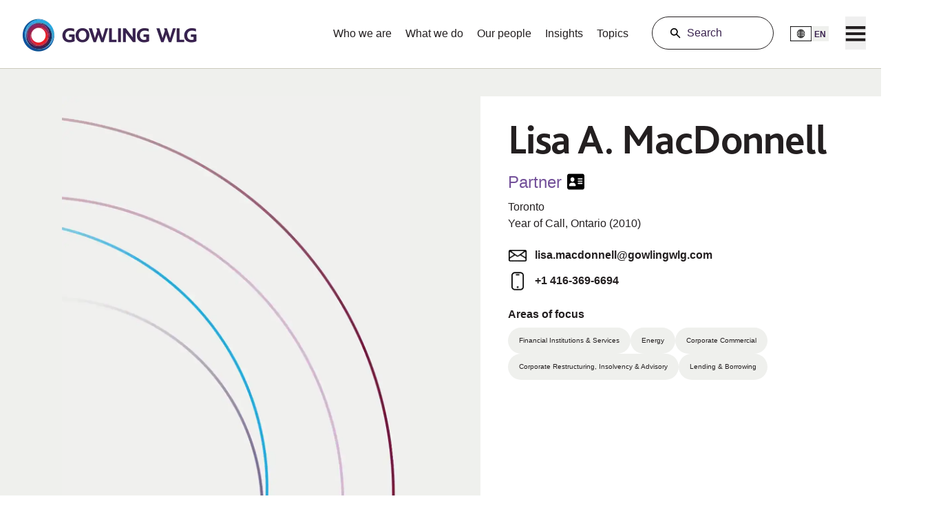

--- FILE ---
content_type: text/html; charset=utf-8
request_url: https://gowlingwlg.com/en/people/lisa-macdonnell
body_size: 63954
content:
<!DOCTYPE html><html lang="en"><head><meta charSet="utf-8"/><title>Lisa MacDonnell | Gowling WLG</title><link rel="icon" href="https://gowlingwlg.com/favicon.ico"/><link rel="canonical" href="https://gowlingwlg.com/en/people/lisa-macdonnell"/><meta name="description" content="Lisa MacDonnell is a partner in Gowling WLG&#x27;s Toronto office and a member of the Financial Institutions &amp; Services Group. Her practice encompasses a broad range of banking, restructuring, real estate and business law related areas."/><meta name="jurisdictions" content="Canada"/><meta name="title" content="Lisa A. MacDonnell"/><meta name="url" content="https://gowlingwlg.com/en/people/lisa-macdonnell"/><meta name="categoryType" content="People"/><meta name="categoryTypeIcon" content="https://brandconnect.gowlingwlg.com/m/3cf83098eb404f4b/webimage-People-Icon.png"/><meta name="id" content="395619e0-6f79-40f8-8713-59100d966e90"/><meta name="sectors" content="Financial Institutions &amp; Services|Energy"/><meta name="SectorsTikitId" content="1005,1004"/><meta name="services" content="Corporate Commercial|Corporate Restructuring, Insolvency &amp; Advisory|Lending &amp; Borrowing"/><meta name="ServicesTikitId" content="2999,2025,2999"/><meta name="twitter:card" content="summary_large_image"/><meta name="msvalidate.01" content="55773DD248EE49F61F29A082C2A56118"/><meta name="MetaDescription" content="Lisa MacDonnell is a partner in Gowling WLG&#x27;s Toronto office and a member of the Financial Institutions &amp; Services Group. Her practice encompasses a broad range of banking, restructuring, real estate and business law related areas."/><meta name="MetaKeywords" content="lawyers, solicitors, business lawyers, business solicitors, commercial laywers, commercial solicitors, intellectual property lawyers, intellectual property solicitors, corporate lawyers, corporate solicitors, attorney, legal advisors, legal professionals, legal specialists, law advisors, law firm advisors"/><meta name="keywords" content="lawyers, solicitors, business lawyers, business solicitors, commercial laywers, commercial solicitors, intellectual property lawyers, intellectual property solicitors, corporate lawyers, corporate solicitors, attorney, legal advisors, legal professionals, legal specialists, law advisors, law firm advisors"/><meta property="ingestiondata" content="Lisa A. MacDonnell"/><script id="webpage-schema" type="application/ld+json">{"@context":"https://schema.org","@type":"WebPage","url":"https://gowlingwlg.com/","headline":"In tune with your world","description":"Lisa MacDonnell is a partner in Gowling WLG's Toronto office and a member of the Financial Institutions & Services Group. Her practice encompasses a broad range of banking, restructuring, real estate and business law related areas.","inLanguage":"en","speakable":{"@type":"SpeakableSpecification","xpath":["/html/head/title","/html/head/meta[@name='description']/@content"]}}</script><script id="breadcrumb-list-schema" type="application/ld+json">{"@context":"https://schema.org","@type":"BreadcrumbList","itemListElement":[{"@type":"ListItem","position":1,"name":"Gowling WLG"},{"@type":"ListItem","position":2,"name":"Our people"},{"@type":"ListItem","position":3,"name":"l"},{"@type":"ListItem","position":4,"name":"Lisa MacDonnell","item":"https://gowlingwlg.com/en/people/l/lisa-macdonnell"}]}</script><script id="search-schema" type="application/ld+json">{"@context":"https://schema.org","@type":"WebSite","name":"Gowling WLG","url":"https://www.gowlingwlg.com","potentialAction":{"@type":"SearchAction","target":{"@type":"EntryPoint","urlTemplate":"https://gowlingwlg.com/en/search-results/?q={search_term_string}&mode=anyword&sort=Relevance&page=1"},"query-input":"required name=search_term_string"},"keywords":["Business process outsourcing","IP Law","other keywords"]}</script><meta name="viewport" content="width=device-width, initial-scale=1.0"/><script id="gtm-script" data-consent-category="3">
              (function(w,d,s,l,i){w[l]=w[l]||[];w[l].push({'gtm.start':
              new Date().getTime(),event:'gtm.js'});var f=d.getElementsByTagName(s)[0],
              j=d.createElement(s),dl=l!='dataLayer'?'&l='+l:'';j.async=true;j.src=
              'https://www.googletagmanager.com/gtm.js?id='+i+dl;f.parentNode.insertBefore(j,f);
              })(window,document,'script','dataLayer','GTM-PKGF9KD');</script><meta name="robots" content="index,follow"/><meta property="og:title" content="Lisa A. MacDonnell"/><meta property="og:description" content="Lisa MacDonnell is a partner in Gowling WLG&#x27;s Toronto office and a member of the Financial Institutions &amp; Services Group. Her practice encompasses a broad range of banking, restructuring, real estate and business law related areas."/><meta property="og:url" content="https://gowlingwlg.com/people/lisa-macdonnell"/><meta property="og:type" content="website"/><meta property="og:image" content="https://brandconnect.gowlingwlg.com/m/12dfe7a91de3cfe9/original/bio-blank.webp"/><link hreflang="en" href="https://gowlingwlg.com/en/people/lisa-macdonnell" rel="alternate"/><link hreflang="fr" href="https://gowlingwlg.com/fr/people/lisa-macdonnell" rel="alternate"/><link hreflang="en-ca" href="https://gowlingwlg.com/en-ca/people/lisa-macdonnell" rel="alternate"/><link hreflang="fr-ca" href="https://gowlingwlg.com/fr-ca/people/lisa-macdonnell" rel="alternate"/><link hreflang="en-cn" href="https://gowlingwlg.com/en-cn/people/lisa-macdonnell" rel="alternate"/><link hreflang="en-fr" href="https://gowlingwlg.com/en-fr/people/lisa-macdonnell" rel="alternate"/><link hreflang="fr-fr" href="https://gowlingwlg.com/fr-fr/people/lisa-macdonnell" rel="alternate"/><link hreflang="en-de" href="https://gowlingwlg.com/en-de/people/lisa-macdonnell" rel="alternate"/><link hreflang="en-ae" href="https://gowlingwlg.com/en-ae/people/lisa-macdonnell" rel="alternate"/><link hreflang="en-gb" href="https://gowlingwlg.com/en-gb/people/lisa-macdonnell" rel="alternate"/><meta name="updateDated" content="2024-11-29T12:36:54Z"/><meta name="alternateTitle" content="Lisa A. MacDonnell"/><meta name="profileImage" content="https://brandconnect.gowlingwlg.com/m/12dfe7a91de3cfe9/original/bio-blank.webp"/><meta name="phoneNumber1" content="+1 416-369-6694"/><meta name="barAdmission" content="[{&quot;admissionName&quot;:{&quot;jsonValue&quot;:{&quot;value&quot;:&quot;Ontario&quot;}},&quot;endYear&quot;:{&quot;jsonValue&quot;:{&quot;value&quot;:&quot;&quot;}},&quot;startYear&quot;:{&quot;jsonValue&quot;:{&quot;value&quot;:&quot;2010&quot;}},&quot;admissionType&quot;:{&quot;jsonValue&quot;:{&quot;value&quot;:&quot;Year of Call&quot;}}}]"/><meta name="email" content="lisa.macdonnell@gowlingwlg.com"/><meta name="fax" content="+1 416-862-7661"/><meta name="firstname" content="Lisa"/><meta name="lastname" content="MacDonnell"/><meta name="shortName" content="MacDonnell"/><meta name="offices" content="Toronto"/><meta name="professional_title" content="Partner"/><meta name="professional_title_group" content="Partner"/><link rel="preload" as="image" imageSrcSet="/_next/image?url=https%3A%2F%2Fbrandconnect.gowlingwlg.com%2Fm%2F12dfe7a91de3cfe9%2Foriginal%2Fbio-blank.webp&amp;w=1080&amp;q=75 1x, /_next/image?url=https%3A%2F%2Fbrandconnect.gowlingwlg.com%2Fm%2F12dfe7a91de3cfe9%2Foriginal%2Fbio-blank.webp&amp;w=3840&amp;q=75 2x" fetchpriority="high"/><meta name="qualifications" content="[{&quot;name&quot;:&quot;Careers&quot;,&quot;items&quot;:[]},{&quot;name&quot;:&quot;Education&quot;,&quot;items&quot;:[{&quot;UniversityName&quot;:&quot;University of Toronto, BA Hons.&quot;,&quot;EndMonth&quot;:&quot;&quot;,&quot;EndYear&quot;:&quot;&quot;,&quot;Link&quot;:{&quot;href&quot;:&quot;&quot;},&quot;StartMonth&quot;:&quot;&quot;,&quot;StartYear&quot;:&quot;&quot;,&quot;IsHighlight&quot;:false,&quot;Details&quot;:&quot;&quot;},{&quot;UniversityName&quot;:&quot;University of Windsor, LLB&quot;,&quot;EndMonth&quot;:&quot;&quot;,&quot;EndYear&quot;:&quot;&quot;,&quot;Link&quot;:{&quot;href&quot;:&quot;&quot;},&quot;StartMonth&quot;:&quot;&quot;,&quot;StartYear&quot;:&quot;&quot;,&quot;IsHighlight&quot;:false,&quot;Details&quot;:&quot;&quot;}]},{&quot;name&quot;:&quot;SpokenLanguages&quot;,&quot;title&quot;:&quot;Languages Spoken&quot;,&quot;items&quot;:[&quot;English&quot;]},{&quot;name&quot;:&quot;Text&quot;},{&quot;name&quot;:&quot;Community&quot;,&quot;items&quot;:[]}]"/><meta name="memberships" content="&lt;h5&gt;Memberships&lt;/h5&gt;&lt;ul&gt;
	&lt;li&gt;Canadian Bar Association&lt;/li&gt;
	&lt;li&gt;Law Society of Ontario&lt;/li&gt;
	&lt;li&gt;Ontario Bar Association&lt;/li&gt;
&lt;/ul&gt;
"/><meta name="awards" content="[{&quot;name&quot;:&quot;Awards&quot;,&quot;items&quot;:[{&quot;Name&quot;:&quot;Canadian Legal Lexpert Directory 2023&quot;,&quot;Details&quot;:&quot;&quot;,&quot;EndMonth&quot;:&quot;&quot;,&quot;EndYear&quot;:&quot;&quot;,&quot;Link&quot;:{&quot;href&quot;:&quot;/en/news/awards-recognition/2023/canadian-legal-lexpert-directory-2023&quot;},&quot;StartMonth&quot;:&quot;March&quot;,&quot;StartYear&quot;:&quot;2023&quot;,&quot;IsHighlight&quot;:&quot;false&quot;},{&quot;Name&quot;:&quot;Lexpert Special Edition: Finance and M&amp;A 2023 (Lawyer to Watch)&quot;,&quot;Details&quot;:&quot;&quot;,&quot;EndMonth&quot;:&quot;&quot;,&quot;EndYear&quot;:&quot;&quot;,&quot;Link&quot;:{&quot;href&quot;:&quot;/en/news/awards-recognition/2023/lexpert-special-edition-finance-and-m-a-2023&quot;},&quot;StartMonth&quot;:&quot;April&quot;,&quot;StartYear&quot;:&quot;2023&quot;,&quot;IsHighlight&quot;:&quot;false&quot;}]}]"/><meta name="next-head-count" content="59"/><link rel="preconnect" href="https://www.googletagmanager"/><link rel="preconnect" href="https://policy.cookiereports.com"/><link rel="preconnect" href="https://platform-api.sharethis.com"/><link rel="preconnect" href="https://brandconnect.gowlingwlg.com"/><link rel="preload" href="https://gowlingwlg.com/_next/static/media/9fd4597e645950d7-s.p.otf" as="font" type="font/otf" crossorigin="anonymous" data-next-font="size-adjust"/><link rel="preload" href="https://gowlingwlg.com/_next/static/media/d27f7f65e186f39f-s.p.otf" as="font" type="font/otf" crossorigin="anonymous" data-next-font="size-adjust"/><link rel="preload" href="https://gowlingwlg.com/_next/static/media/a0089b768f746d34-s.p.ttf" as="font" type="font/ttf" crossorigin="anonymous" data-next-font="size-adjust"/><link rel="preload" href="https://gowlingwlg.com/_next/static/css/a863bb9e45a0687e.css" as="style"/><link rel="stylesheet" href="https://gowlingwlg.com/_next/static/css/a863bb9e45a0687e.css" data-n-g=""/><noscript data-n-css=""></noscript><script defer="" nomodule="" src="https://gowlingwlg.com/_next/static/chunks/polyfills-42372ed130431b0a.js"></script><script src="https://gowlingwlg.com/_next/static/chunks/webpack-89c213a52e9f61be.js" defer=""></script><script src="https://gowlingwlg.com/_next/static/chunks/framework-cb97ed718eb7003d.js" defer=""></script><script src="https://gowlingwlg.com/_next/static/chunks/main-8e8250b13947082b.js" defer=""></script><script src="https://gowlingwlg.com/_next/static/chunks/pages/_app-45cd89a7b706309b.js" defer=""></script><script src="https://gowlingwlg.com/_next/static/chunks/48c79778-4a84cf6f23c93b20.js" defer=""></script><script src="https://gowlingwlg.com/_next/static/chunks/65291039-2ea68e2ff1f017fe.js" defer=""></script><script src="https://gowlingwlg.com/_next/static/chunks/13b8a98b-40b72e3699ed285f.js" defer=""></script><script src="https://gowlingwlg.com/_next/static/chunks/fec483df-ab5f8d904bb4441a.js" defer=""></script><script src="https://gowlingwlg.com/_next/static/chunks/448648d5-433989338609404b.js" defer=""></script><script src="https://gowlingwlg.com/_next/static/chunks/675-dd8185b5a5cb4a41.js" defer=""></script><script src="https://gowlingwlg.com/_next/static/chunks/251-909a65a569493e39.js" defer=""></script><script src="https://gowlingwlg.com/_next/static/chunks/24-a641ff487d507c0e.js" defer=""></script><script src="https://gowlingwlg.com/_next/static/chunks/968-22f11401808c6d2c.js" defer=""></script><script src="https://gowlingwlg.com/_next/static/chunks/pages/%5B%5B...path%5D%5D-4c38a91acc7a2598.js" defer=""></script><script src="https://gowlingwlg.com/_next/static/LQ_SCqBw1EO8veNZNJ4Eu/_buildManifest.js" defer=""></script><script src="https://gowlingwlg.com/_next/static/LQ_SCqBw1EO8veNZNJ4Eu/_ssgManifest.js" defer=""></script></head><body><div id="__next"><div class=" __variable_81881e __variable_e147c9"><div class="print:hidden"></div><noscript><iframe src="https://www.googletagmanager.com/ns.html?id=GTM-PKGF9KD" height="0" width="0" style="display:none;visibility:hidden"></iframe></noscript><div class="pointer-events-none" style="opacity:0;transition:opacity 200ms linear"><div class="bg-purple fixed left-0 top-0 z-50 h-0.5 w-full rounded" style="margin-left:-100%;transition:margin-left 200ms linear"></div></div><div class="prod-mode"><div class="max-w-[77.3rem] 2xl:max-w-[90rem] mx-[1.375rem] md:mx-[2.125rem] xl:m-auto"><a href="#main-content" id="skip-to-content-anchor" class="skip-to-content-invisible" tabindex="0">Skip to content</a></div><header class="print:hidden"><div id="header" class="fixed inset-x-0 top-0 z-[500] bg-white top-0 border-mediumGrey border-solid border-b-[0.063rem] h-[4.5rem] lg:h-[6.25rem]"><div class="component container-default  col-span-12"><div class="component-content"><div class="row"><div class="component row-splitter col-span-12"><div class="container-fluid"><div class="py-[1.375rem] grid grid-cols-12 gap-y-[2.188rem] gap-x-[0.313rem] md:gap-[1.25rem] max-w-[77.3rem] 2xl:max-w-[90rem] mx-[1.375rem] md:mx-[2.125rem] xl:m-auto col-span-12 md:col-span-12 lg:col-span-12 xl:col-span-12 2xl:col-span-12 md:py-[1.563rem] !py-[1.531rem] items-centerheader_space"><div class="col-span-6 md:col-span-3"><div class="flex flex-row flex-wrap w-full h-full"><div class="component image col-span-12 sm:col-span-12 md:col-span-3 lg:col-span-3 xl:col-span-3 2xl:col-span-3 position-left"><a role="button" class="" href="/en"><img alt="GWLG-RGB-Positive-logo" loading="lazy" width="274" height="50" decoding="async" data-nimg="1" class="transition-all relative top-0.5 !w-auto h-[1.625rem] lg:h-[2.625rem] xl:h-[3.125rem] dark-logo opacity-100 " style="color:transparent" srcSet="/_next/image?url=https%3A%2F%2Fbrandconnect.gowlingwlg.com%2Fm%2F7a46861210ab0f81%2Foriginal%2FGWLG-RGB-Positive-logo.webp&amp;w=384&amp;q=75 1x, /_next/image?url=https%3A%2F%2Fbrandconnect.gowlingwlg.com%2Fm%2F7a46861210ab0f81%2Foriginal%2FGWLG-RGB-Positive-logo.webp&amp;w=640&amp;q=75 2x" src="/_next/image?url=https%3A%2F%2Fbrandconnect.gowlingwlg.com%2Fm%2F7a46861210ab0f81%2Foriginal%2FGWLG-RGB-Positive-logo.webp&amp;w=640&amp;q=75"/><img alt="GWLG-RGB-Reverse-logo" loading="lazy" width="274" height="50" decoding="async" data-nimg="1" class="transition-all relative top-0.5 !w-auto h-[1.625rem] lg:h-[2.625rem] xl:h-[3.125rem] light-logo opacity-0 hidden " style="color:transparent" srcSet="/_next/image?url=https%3A%2F%2Fbrandconnect.gowlingwlg.com%2Fm%2F33d96ebcb2b09591%2Foriginal%2FGWLG-RGB-Reverse-logo.webp&amp;w=384&amp;q=75 1x, /_next/image?url=https%3A%2F%2Fbrandconnect.gowlingwlg.com%2Fm%2F33d96ebcb2b09591%2Foriginal%2FGWLG-RGB-Reverse-logo.webp&amp;w=640&amp;q=75 2x" src="/_next/image?url=https%3A%2F%2Fbrandconnect.gowlingwlg.com%2Fm%2F33d96ebcb2b09591%2Foriginal%2FGWLG-RGB-Reverse-logo.webp&amp;w=640&amp;q=75"/></a></div></div></div><div class="col-span-6 md:col-span-9"><div class="flex flex-row flex-wrap w-full h-full"><div class="hidden grow lg:flex justify-between"><nav class="md:flex text-15.1 font-arial grow justify-end main-nav-list"><div><a class="px-10.1 md:pt-[0.781rem] inline-block text-center overflow-hidden text-[1rem] transition text-black hover:text-shadow-black" target="" href="/en/who-we-are">Who we are</a></div><div><a class="px-10.1 md:pt-[0.781rem] inline-block text-center overflow-hidden text-[1rem] transition text-black hover:text-shadow-black" target="" href="/en/what-we-do">What we do</a></div><div><a class="px-10.1 md:pt-[0.781rem] inline-block text-center overflow-hidden text-[1rem] transition text-black hover:text-shadow-black" target="" href="/en/people">Our people</a></div><div><a class="px-10.1 md:pt-[0.781rem] inline-block text-center overflow-hidden text-[1rem] transition text-black hover:text-shadow-black" target="" href="/en/insights-resources">Insights</a></div><div><a class="px-10.1 md:pt-[0.781rem] inline-block text-center overflow-hidden text-[1rem] transition text-black hover:text-shadow-black" target="" href="/en/topics">Topics</a></div></nav></div><div class="flex justify-end header-search relative xl:w-[11.063rem] xl:h-[3rem] xl:mx-6 xl:pl-0 grow xl:grow-0 "><button class="hidden outline-offset-0 xl:block border border-solid border-1 rounded-3xl h-full w-[11.063rem] pr-5 pl-[3.125rem] px-6 text-left bg-white border-black text-aubergine placeholder-aubergine" aria-label="Search">Search</button><span class="xl:absolute inset-y-0 left-[1.5rem] flex items-center xl:pr-8"><svg xmlns="http://www.w3.org/2000/svg" width="20" height="20" viewBox="0 0 20 20" fill="none" class="h-[1.875rem] w-[1.875rem] xl:h-[1.25rem] xl:w-[1.25rem]" role="presentation"><path d="M17.0391 15.8751L12.7063 11.5415C13.3727 10.6665 13.7477 9.5415 13.7477 8.3329C13.7477 5.3329 11.3313 2.9165 8.33126 2.9165C5.33126 2.9165 2.91406 5.3337 2.91406 8.3337C2.91406 11.3337 5.33046 13.7501 8.33046 13.7501C9.53906 13.7501 10.6219 13.3751 11.5391 12.7087L15.8727 17.0423C16.0391 17.2087 16.2477 17.2923 16.4563 17.2923C16.6649 17.2923 16.8727 17.2087 17.0399 17.0423C17.3727 16.7087 17.3727 16.2087 17.0391 15.8751ZM8.33126 12.0837C6.24766 12.0837 4.58126 10.4173 4.58126 8.3337C4.58126 6.2501 6.24766 4.5837 8.33126 4.5837C10.4149 4.5837 12.0813 6.2501 12.0813 8.3337C12.0813 10.4165 10.4141 12.0837 8.33126 12.0837Z" fill="black"></path></svg></span></div><div class=" pr-[1.313rem] pl-[1rem] lg:pt-[0.55rem] xl:pt-[0.781rem] pt-[0.125rem] xl:pr-[1.5rem] xl:pl-0 flex flex-col items-end"><button class="flex items-center cursor-pointer h-[1.625rem] xl:h-[1.5rem] xl:bg-transparent "><div class="h-full xl:w-[1.938rem] xl:bg-white xl:h-[1.375rem]"><img alt="Global" loading="lazy" width="800" height="518" decoding="async" data-nimg="1" class="h-full hidden xl:block" style="color:transparent" srcSet="/_next/image?url=https%3A%2F%2Fbrandconnect.gowlingwlg.com%2Fm%2F16b7ead69487855a%2Fwebimage-Global.png&amp;w=828&amp;q=75 1x, /_next/image?url=https%3A%2F%2Fbrandconnect.gowlingwlg.com%2Fm%2F16b7ead69487855a%2Fwebimage-Global.png&amp;w=1920&amp;q=75 2x" src="/_next/image?url=https%3A%2F%2Fbrandconnect.gowlingwlg.com%2Fm%2F16b7ead69487855a%2Fwebimage-Global.png&amp;w=1920&amp;q=75"/><img alt="GlobalMo" loading="lazy" width="600" height="600" decoding="async" data-nimg="1" class="h-full xl:hidden" style="color:transparent" srcSet="/_next/image?url=https%3A%2F%2Fbrandconnect.gowlingwlg.com%2Fm%2F2e23da3af23d8217%2Fwebimage-GlobalMo.png&amp;w=640&amp;q=75 1x, /_next/image?url=https%3A%2F%2Fbrandconnect.gowlingwlg.com%2Fm%2F2e23da3af23d8217%2Fwebimage-GlobalMo.png&amp;w=1200&amp;q=75 2x" src="/_next/image?url=https%3A%2F%2Fbrandconnect.gowlingwlg.com%2Fm%2F2e23da3af23d8217%2Fwebimage-GlobalMo.png&amp;w=1200&amp;q=75"/></div><div class="hidden xl:grid bg-extraLightGrey h-full text-xs leading-6 font-bold text-aubergine font-arial place-items-center px-[0.25rem] xl:h-[1.375rem] xl:w-[1.563rem]">EN</div></button></div><div class="hamburger  flex flex-col h-full items-end"><button aria-label="Menu" class="h-[1.75rem] w-[1.75rem] xl:h-[3rem] xl:w-[1.875rem] pt-[0.188rem] lg:pt-[0.56rem] xl:pt-[0.781rem] flex relative" value=""><svg width="32" height="24" viewBox="0 0 32 24" fill="none" xmlns="http://www.w3.org/2000/svg"><title>Menu icon</title><path d="M0.884277 0.388672V4.70867H31.1243V0.388672H0.884277ZM0.884277 9.74867V14.0687H31.1243V9.74867H0.884277ZM0.884277 19.1087V23.4287H31.1243V19.1087H0.884277Z" fill="black"></path></svg></button></div></div></div></div></div></div></div></div></div></div></header><main class="mt-[4.5rem] xl:mt-[6.25rem] print:mt-0"><div id="main-content" class=""><div class="component container-default  col-span-12"><div class="component-content"><div class="row"><div class="component row-splitter col-span-12"><div class="container-fluid"><div class="bg-extraLightGrey "><div class="grid grid-cols-12 print:flex print:justify-between xl:flex md:justify-between xl:pt-[2.5rem] w-full xl:w-[1280px] xl:mx-[5.625rem] 2xl:m-auto" data-testid="profile-detail"><div class="col-span-12 custom-md:col-span-6 xl:w-[31.5625rem] xl:h-auto lg:flex self-end"><img alt="bio blank" fetchpriority="high" width="1040" height="1300" decoding="async" data-nimg="1" class="object-cover h-auto md:w-full col-span-12 custom-md:col-span-6 px-[4.25rem] xl:px-0 xl:pt-0 pt-[1.375rem]" style="color:transparent" srcSet="/_next/image?url=https%3A%2F%2Fbrandconnect.gowlingwlg.com%2Fm%2F12dfe7a91de3cfe9%2Foriginal%2Fbio-blank.webp&amp;w=1080&amp;q=75 1x, /_next/image?url=https%3A%2F%2Fbrandconnect.gowlingwlg.com%2Fm%2F12dfe7a91de3cfe9%2Foriginal%2Fbio-blank.webp&amp;w=3840&amp;q=75 2x" src="/_next/image?url=https%3A%2F%2Fbrandconnect.gowlingwlg.com%2Fm%2F12dfe7a91de3cfe9%2Foriginal%2Fbio-blank.webp&amp;w=3840&amp;q=75"/></div><article class="col-span-12 custom-md:col-span-6 bg-white xl:mb-[2.5rem] xl:py-[1.625rem] xl:px-[2.5rem] xl:w-[672px] w-auto px-[1.313rem] py-[3.25rem] xl:h-auto"><h1 class="font-gowlingBliss text-black leading-normal xl:text-[3.75rem] text-[2rem] font-bold xl:tracking-[-0.075rem] tracking-[-0.04rem] mb-[0.875rem]">Lisa A. MacDonnell</h1><div class="xl:flex"><div class="xl:mr-[0.5rem]"><h2 class="text-[1.5rem] font-arial text-purple xl:flex justify-between leading-normal font-normal mb-[0.625rem] professionalTitle-content">Partner</h2></div><div class="xl:min-w-[5.438rem]"><ul class="flex md:gap-[0.5rem] gap-[0.875rem] xl:mb-[0.469rem] mb-[1.563rem] items-baseline"><li class="group h-[fit-content]"><button class="block" title="Download VCard"><img alt="download vcard" loading="lazy" width="800" height="711" decoding="async" data-nimg="1" class="hover:filter hover:fill-purple hover:opacity-50 w-[1.5625rem] h-[1.619rem]" style="color:transparent" srcSet="/_next/image?url=https%3A%2F%2Fbrandconnect.gowlingwlg.com%2Fm%2F32927627e86f61aa%2Fwebimage-download-vcard.jpg&amp;w=828&amp;q=75 1x, /_next/image?url=https%3A%2F%2Fbrandconnect.gowlingwlg.com%2Fm%2F32927627e86f61aa%2Fwebimage-download-vcard.jpg&amp;w=1920&amp;q=75 2x" src="/_next/image?url=https%3A%2F%2Fbrandconnect.gowlingwlg.com%2Fm%2F32927627e86f61aa%2Fwebimage-download-vcard.jpg&amp;w=1920&amp;q=75"/></button></li></ul></div></div><ul class="text-black flex leading-[156%]"><li><a class="hover:text-shadow-black" href="/en/global-reach/canada/toronto">Toronto</a></li><li><span class="additionalOffices-content"></span></li></ul><ul class="text-black leading-[156%] xl:mb-[1.219rem] mb-[0.625rem]"><li>Year of Call, <!-- -->Ontario<!-- -->  (2010)</li></ul><div class="flex items-center xl:mb-2 mb-1"><div class="group"><img alt="email" loading="lazy" width="580" height="600" decoding="async" data-nimg="1" class="h-[1.813rem] grayscale contrast-150" style="color:transparent" srcSet="/_next/image?url=https%3A%2F%2Fbrandconnect.gowlingwlg.com%2Fm%2F27dded9484f42d43%2Fwebimage-email.png&amp;w=640&amp;q=75 1x, /_next/image?url=https%3A%2F%2Fbrandconnect.gowlingwlg.com%2Fm%2F27dded9484f42d43%2Fwebimage-email.png&amp;w=1200&amp;q=75 2x" src="/_next/image?url=https%3A%2F%2Fbrandconnect.gowlingwlg.com%2Fm%2F27dded9484f42d43%2Fwebimage-email.png&amp;w=1200&amp;q=75"/></div><a href="mailto:lisa.macdonnell@gowlingwlg.com" target="_blank" aria-label="Opens in a new tab" class="text-[1rem] break-all xl:break-keep xl:w-auto w-[17.125rem] font-arial font-bold hover:underline text-black leading-normal xl:ml-[0.688rem] ml-[0.938rem]">lisa.macdonnell@gowlingwlg.com</a></div><div class="grid grid-cols-1 lg:grid-cols-2 lg:gap-x-14 gap-y-[0.313rem] xl:mb-0 mb-1"><div class="flex items-center"><div class="group flex-shrink-0"><img alt="phone" loading="lazy" width="580" height="600" decoding="async" data-nimg="1" class="h-[1.813rem] grayscale contrast-150" style="color:transparent" srcSet="/_next/image?url=https%3A%2F%2Fbrandconnect.gowlingwlg.com%2Fm%2F3a8377e89a1733ec%2Fwebimage-phone.png&amp;w=640&amp;q=75 1x, /_next/image?url=https%3A%2F%2Fbrandconnect.gowlingwlg.com%2Fm%2F3a8377e89a1733ec%2Fwebimage-phone.png&amp;w=1200&amp;q=75 2x" src="/_next/image?url=https%3A%2F%2Fbrandconnect.gowlingwlg.com%2Fm%2F3a8377e89a1733ec%2Fwebimage-phone.png&amp;w=1200&amp;q=75"/></div><a href="tel:+1 416-369-6694" class="text-[1rem] break-all xl:break-keep xl:w-auto w-[17.125rem] font-arial font-bold text-black leading-normal hover:underline ml-[0.688rem]">+1 416-369-6694</a></div></div><div><p class="font-bold text-black xl:mb-[0.625rem] leading-normal mb-[1.5rem] mt-[2rem] xl:mt-[1.563rem]">Areas of focus</p><ul class="flex flex-wrap gap-[0.625rem]"><li class="h-auto bg-extraLightGrey w-fit hover:bg-[#CCCBBC] hover:text-aubergine flex justify-center items-center rounded-[3.125rem]"><a class="text-[0.625rem] font-arial px-4 py-3 text-black hover:text-aubergine text-center leading-[140%]" href="/en/sectors/financial-institutions-services">Financial Institutions &amp; Services</a></li><li class="h-auto bg-extraLightGrey w-fit hover:bg-[#CCCBBC] hover:text-aubergine flex justify-center items-center rounded-[3.125rem]"><a class="text-[0.625rem] font-arial px-4 py-3 text-black hover:text-aubergine text-center leading-[140%]" href="/en/sectors/energy">Energy</a></li><li class="h-auto bg-extraLightGrey w-fit hover:bg-[#CCCBBC] hover:text-aubergine flex justify-center items-center rounded-[3.125rem]"><a class="text-[0.625rem] font-arial px-4 py-3 text-black hover:text-aubergine text-center leading-[140%]" href="/en/services/corporate-commercial">Corporate Commercial</a></li><li class="h-auto bg-extraLightGrey w-fit hover:bg-[#CCCBBC] hover:text-aubergine flex justify-center items-center rounded-[3.125rem]"><a class="text-[0.625rem] font-arial px-4 py-3 text-black hover:text-aubergine text-center leading-[140%]" href="/en/services/corporate-restructuring-insolvency-advisory">Corporate Restructuring, Insolvency &amp; Advisory</a></li><li class="h-auto bg-extraLightGrey w-fit hover:bg-[#CCCBBC] hover:text-aubergine flex justify-center items-center rounded-[3.125rem]"><a class="text-[0.625rem] font-arial px-4 py-3 text-black hover:text-aubergine text-center leading-[140%]" href="/en/services/lending-and-borrowing">Lending &amp; Borrowing</a></li></ul></div></article></div></div></div><div class="container-fluid"></div><div class="container-fluid"></div><div class="container-fluid"><div class="bg-white "><div class="max-w-[77.3rem] 2xl:max-w-[90rem] mx-[1.375rem] md:mx-[2.125rem] xl:mx-auto pt-[3rem] md:pt-[4rem] pb-[3.688rem] md:pb-[5rem] BioAccordion-Wrapper"><div class="border-b-[0.063rem] border-b-black" data-testid="accordian"></div><div class="w-full" data-orientation="vertical"><div class="print:hidden"><div data-state="open" data-orientation="vertical" class="border-b border-black justify-end"><h3 class="flex min-h-[5.625rem] justify-between items-center text-[1.875rem] tracking-[-0.04rem] text-black leading-normal"><div class="leading-normal">Bio</div><button type="button" aria-controls="radix-:R19lje56:" aria-expanded="true" data-state="open" data-orientation="vertical" id="radix-:R9lje56:" aria-label="Toggle" title="Toggle accordion section" style="cursor:pointer;touch-action:manipulation;pointer-events:auto" class="items-center pt-[1.313rem] font-medium transition-all [&amp;[data-state=open]&gt;svg.toggle-wrapper]:rotate-180 [&amp;[data-state=open]&gt;svg.minus]:block [&amp;[data-state=open]&gt;svg.plus]:hidden [&amp;[data-state=closed]&gt;svg.minus]:hidden [&amp;[data-state=closed]&gt;svg.plus]:block inline-block pb-[1.375rem]" data-radix-collection-item=""><svg style="cursor:pointer;touch-action:manipulation;pointer-events:auto" width="47" role="presentation" class="hover:fill-white plus transition ease-in-out delay-100" height="47" viewBox="0 0 47 47" fill="none" xmlns="http://www.w3.org/2000/svg"><g><circle cx="23.5" cy="23.5" r="23.5" class="fill-darkMaroon hover:fill-extradarkMaroon"></circle><path d="M22.921 30.88V24.432H17V22.479H22.952V16H25.029V22.479H30.919V24.432H24.998V30.88H22.921Z" fill="#EFF0ED"></path></g></svg><svg role="presentation" xmlns="http://www.w3.org/2000/svg" width="47" class="minus" style="cursor:pointer;touch-action:manipulation;pointer-events:auto" height="47" viewBox="0 0 47 47" fill="none"><circle cx="23.5" cy="23.5" r="23.5" class="fill-darkMaroon hover:fill-extradarkMaroon"></circle><path d="M17 24.767V22.5H31.154V24.767H19Z" fill="#EFF0ED"></path></svg></button></h3><div data-state="open" id="radix-:R19lje56:" role="region" aria-labelledby="radix-:R9lje56:" data-orientation="vertical" class="overflow-hidden text-sm transition-all data-[state=closed]:animate-accordion-up data-[state=open]:animate-accordion-down" style="--radix-accordion-content-height:var(--radix-collapsible-content-height);--radix-accordion-content-width:var(--radix-collapsible-content-width)"><div class="pb-0 pt-0 print:mb-[1.563rem] content-rte2"><div class="w-full pt-[0.313rem] md:pr-[34%] hyperlink-style"><div class="w-full mb-[1.563rem] leading-normal"><p>Lisa MacDonnell is a partner in Gowling WLG&#39;s Toronto office and a member of the Financial Institutions &amp; Services Group. Her practice encompasses a broad range of banking, restructuring, real estate and business law related areas.</p>

<p>Lisa acts for both lenders and corporate borrowers in secured and unsecured lending transactions, including syndicated financings, asset-based loan transactions, project and acquisition loans, real estate financings, and term and revolving facilities. Lisa also acts for receivers and secured creditors on insolvency matters, including commercial mortgage enforcement.</p>

<p>Lisa summered and articled with Gowling WLG. During her articling term, she was seconded to the legal department of one of Canada&#39;s largest financial institutions.</p>

<p>While pursuing her law degree, Lisa was involved with Pro Bono Students Canada. Prior to entering the practice of law, Lisa worked for one of Canada&#39;s largest financial institutions in a variety of positions.</p>

<p>Lisa provides legal advice to ACCESS Community Capital Fund, a federal not-for-profit corporation that seeks to improve access to credit for new and emerging small businesses and individuals engaged in training and related accreditation programs in the City of Toronto.</p>
</div></div></div></div></div></div><div class="print:block hidden main-content bio-content"><div data-state="open" data-orientation="vertical" class="border-b border-black justify-end"><h3 class="flex min-h-[5.625rem] justify-between items-center text-[1.875rem] tracking-[-0.04rem] text-black leading-normal"><div class="leading-normal">Bio</div><button type="button" aria-controls="radix-:R1hlje56:" aria-expanded="true" data-state="open" data-orientation="vertical" id="radix-:Rhlje56:" aria-label="Toggle" title="Toggle accordion section" style="cursor:pointer;touch-action:manipulation;pointer-events:auto" class="items-center pt-[1.313rem] font-medium transition-all [&amp;[data-state=open]&gt;svg.toggle-wrapper]:rotate-180 [&amp;[data-state=open]&gt;svg.minus]:block [&amp;[data-state=open]&gt;svg.plus]:hidden [&amp;[data-state=closed]&gt;svg.minus]:hidden [&amp;[data-state=closed]&gt;svg.plus]:block inline-block pb-[1.375rem]" data-radix-collection-item=""><svg style="cursor:pointer;touch-action:manipulation;pointer-events:auto" width="47" role="presentation" class="hover:fill-white plus transition ease-in-out delay-100" height="47" viewBox="0 0 47 47" fill="none" xmlns="http://www.w3.org/2000/svg"><g><circle cx="23.5" cy="23.5" r="23.5" class="fill-darkMaroon hover:fill-extradarkMaroon"></circle><path d="M22.921 30.88V24.432H17V22.479H22.952V16H25.029V22.479H30.919V24.432H24.998V30.88H22.921Z" fill="#EFF0ED"></path></g></svg><svg role="presentation" xmlns="http://www.w3.org/2000/svg" width="47" class="minus" style="cursor:pointer;touch-action:manipulation;pointer-events:auto" height="47" viewBox="0 0 47 47" fill="none"><circle cx="23.5" cy="23.5" r="23.5" class="fill-darkMaroon hover:fill-extradarkMaroon"></circle><path d="M17 24.767V22.5H31.154V24.767H19Z" fill="#EFF0ED"></path></svg></button></h3><div data-state="open" id="radix-:R1hlje56:" role="region" aria-labelledby="radix-:Rhlje56:" data-orientation="vertical" class="overflow-hidden text-sm transition-all data-[state=closed]:animate-accordion-up data-[state=open]:animate-accordion-down" style="--radix-accordion-content-height:var(--radix-collapsible-content-height);--radix-accordion-content-width:var(--radix-collapsible-content-width)"><div class="pb-0 pt-0 print:mb-[1.563rem] content-rte2"><div class="w-full pt-[0.313rem] md:pr-[34%] hyperlink-style"><div class="w-full mb-[1.563rem] leading-normal"><p>Lisa MacDonnell is a partner in Gowling WLG&#39;s Toronto office and a member of the Financial Institutions &amp; Services Group. Her practice encompasses a broad range of banking, restructuring, real estate and business law related areas.</p>

<p>Lisa acts for both lenders and corporate borrowers in secured and unsecured lending transactions, including syndicated financings, asset-based loan transactions, project and acquisition loans, real estate financings, and term and revolving facilities. Lisa also acts for receivers and secured creditors on insolvency matters, including commercial mortgage enforcement.</p>

<p>Lisa summered and articled with Gowling WLG. During her articling term, she was seconded to the legal department of one of Canada&#39;s largest financial institutions.</p>

<p>While pursuing her law degree, Lisa was involved with Pro Bono Students Canada. Prior to entering the practice of law, Lisa worked for one of Canada&#39;s largest financial institutions in a variety of positions.</p>

<p>Lisa provides legal advice to ACCESS Community Capital Fund, a federal not-for-profit corporation that seeks to improve access to credit for new and emerging small businesses and individuals engaged in training and related accreditation programs in the City of Toronto.</p>
</div></div></div></div></div></div><div class="print:hidden"><div data-state="closed" data-orientation="vertical" class="border-b border-black justify-end"><h3 class="flex min-h-[5.625rem] justify-between items-center text-[1.875rem] tracking-[-0.04rem] text-black leading-normal"><div class="leading-normal">Career &amp; education</div><button type="button" aria-controls="radix-:R1blje56:" aria-expanded="false" data-state="closed" data-orientation="vertical" id="radix-:Rblje56:" aria-label="Toggle" title="Toggle accordion section" style="cursor:pointer;touch-action:manipulation;pointer-events:auto" class="items-center pt-[1.313rem] font-medium transition-all [&amp;[data-state=open]&gt;svg.toggle-wrapper]:rotate-180 [&amp;[data-state=open]&gt;svg.minus]:block [&amp;[data-state=open]&gt;svg.plus]:hidden [&amp;[data-state=closed]&gt;svg.minus]:hidden [&amp;[data-state=closed]&gt;svg.plus]:block inline-block pb-[1.375rem]" data-radix-collection-item=""><svg style="cursor:pointer;touch-action:manipulation;pointer-events:auto" width="47" role="presentation" class="hover:fill-white plus transition ease-in-out delay-100" height="47" viewBox="0 0 47 47" fill="none" xmlns="http://www.w3.org/2000/svg"><g><circle cx="23.5" cy="23.5" r="23.5" class="fill-darkMaroon hover:fill-extradarkMaroon"></circle><path d="M22.921 30.88V24.432H17V22.479H22.952V16H25.029V22.479H30.919V24.432H24.998V30.88H22.921Z" fill="#EFF0ED"></path></g></svg><svg role="presentation" xmlns="http://www.w3.org/2000/svg" width="47" class="minus" style="cursor:pointer;touch-action:manipulation;pointer-events:auto" height="47" viewBox="0 0 47 47" fill="none"><circle cx="23.5" cy="23.5" r="23.5" class="fill-darkMaroon hover:fill-extradarkMaroon"></circle><path d="M17 24.767V22.5H31.154V24.767H19Z" fill="#EFF0ED"></path></svg></button></h3><div data-state="closed" id="radix-:R1blje56:" hidden="" role="region" aria-labelledby="radix-:Rblje56:" data-orientation="vertical" class="overflow-hidden text-sm transition-all data-[state=closed]:animate-accordion-up data-[state=open]:animate-accordion-down" style="--radix-accordion-content-height:var(--radix-collapsible-content-height);--radix-accordion-content-width:var(--radix-collapsible-content-width)"></div></div></div><div class="print:block hidden main-content qualifications-content"><div data-state="open" data-orientation="vertical" class="border-b border-black justify-end"><h3 class="flex min-h-[5.625rem] justify-between items-center text-[1.875rem] tracking-[-0.04rem] text-black leading-normal"><div class="leading-normal">Career &amp; education</div><button type="button" aria-controls="radix-:R1jlje56:" aria-expanded="true" data-state="open" data-orientation="vertical" id="radix-:Rjlje56:" aria-label="Toggle" title="Toggle accordion section" style="cursor:pointer;touch-action:manipulation;pointer-events:auto" class="items-center pt-[1.313rem] font-medium transition-all [&amp;[data-state=open]&gt;svg.toggle-wrapper]:rotate-180 [&amp;[data-state=open]&gt;svg.minus]:block [&amp;[data-state=open]&gt;svg.plus]:hidden [&amp;[data-state=closed]&gt;svg.minus]:hidden [&amp;[data-state=closed]&gt;svg.plus]:block inline-block pb-[1.375rem]" data-radix-collection-item=""><svg style="cursor:pointer;touch-action:manipulation;pointer-events:auto" width="47" role="presentation" class="hover:fill-white plus transition ease-in-out delay-100" height="47" viewBox="0 0 47 47" fill="none" xmlns="http://www.w3.org/2000/svg"><g><circle cx="23.5" cy="23.5" r="23.5" class="fill-darkMaroon hover:fill-extradarkMaroon"></circle><path d="M22.921 30.88V24.432H17V22.479H22.952V16H25.029V22.479H30.919V24.432H24.998V30.88H22.921Z" fill="#EFF0ED"></path></g></svg><svg role="presentation" xmlns="http://www.w3.org/2000/svg" width="47" class="minus" style="cursor:pointer;touch-action:manipulation;pointer-events:auto" height="47" viewBox="0 0 47 47" fill="none"><circle cx="23.5" cy="23.5" r="23.5" class="fill-darkMaroon hover:fill-extradarkMaroon"></circle><path d="M17 24.767V22.5H31.154V24.767H19Z" fill="#EFF0ED"></path></svg></button></h3><div data-state="open" id="radix-:R1jlje56:" role="region" aria-labelledby="radix-:Rjlje56:" data-orientation="vertical" class="overflow-hidden text-sm transition-all data-[state=closed]:animate-accordion-up data-[state=open]:animate-accordion-down" style="--radix-accordion-content-height:var(--radix-collapsible-content-height);--radix-accordion-content-width:var(--radix-collapsible-content-width)"><div class="pb-0 pt-0 print:mb-[1.563rem] content-rte2"><div class="w-full pt-[0.3125rem] md:pr-[15%]"><div class="mb-[1.5625rem]"><h4 class="link font-bold text-darkMaroon leading-normal pb-[0.938rem]">Education</h4><div class="w-full flex pb-[1.5625rem] justify-end flex-row subtitle"><div class="float-left flex-initial min-w-[5.313rem] text-trueBlack text-[1rem] font-bold"></div><div class="float-right w-full text-Black ps-4 md:ps-5">University of Toronto, BA Hons.</div></div><div class="w-full flex pb-[1.5625rem] justify-end flex-row subtitle"><div class="float-left flex-initial min-w-[5.313rem] text-trueBlack text-[1rem] font-bold"></div><div class="float-right w-full text-Black ps-4 md:ps-5">University of Windsor, LLB</div></div></div><div class="w-full mb-[3.125rem] leading-normal"><h4 class="link font-bold text-darkMaroon pb-[0.938rem] leading-normal">Languages</h4><div><div class="w-full text-[1.5rem] leading-9">English</div></div></div><div class="w-full mb-[3.125rem] Membership-Accordion [&amp;_*]:!leading-normal md:pr-[19%] [&amp;_*]:font-arial [&amp;_*]:text-[1.5rem] [&amp;_*]:font-normal"><h5>Memberships</h5><ul>
	<li>Canadian Bar Association</li>
	<li>Law Society of Ontario</li>
	<li>Ontario Bar Association</li>
</ul>
</div></div></div></div></div></div><div class="print:hidden"><div data-state="closed" data-orientation="vertical" class="border-b border-black justify-end"><h3 class="flex min-h-[5.625rem] justify-between items-center text-[1.875rem] tracking-[-0.04rem] text-black leading-normal"><div class="leading-normal">Publications &amp; speaking engagements</div><button type="button" aria-controls="radix-:R1dlje56:" aria-expanded="false" data-state="closed" data-orientation="vertical" id="radix-:Rdlje56:" aria-label="Toggle" title="Toggle accordion section" style="cursor:pointer;touch-action:manipulation;pointer-events:auto" class="items-center pt-[1.313rem] font-medium transition-all [&amp;[data-state=open]&gt;svg.toggle-wrapper]:rotate-180 [&amp;[data-state=open]&gt;svg.minus]:block [&amp;[data-state=open]&gt;svg.plus]:hidden [&amp;[data-state=closed]&gt;svg.minus]:hidden [&amp;[data-state=closed]&gt;svg.plus]:block inline-block pb-[1.375rem]" data-radix-collection-item=""><svg style="cursor:pointer;touch-action:manipulation;pointer-events:auto" width="47" role="presentation" class="hover:fill-white plus transition ease-in-out delay-100" height="47" viewBox="0 0 47 47" fill="none" xmlns="http://www.w3.org/2000/svg"><g><circle cx="23.5" cy="23.5" r="23.5" class="fill-darkMaroon hover:fill-extradarkMaroon"></circle><path d="M22.921 30.88V24.432H17V22.479H22.952V16H25.029V22.479H30.919V24.432H24.998V30.88H22.921Z" fill="#EFF0ED"></path></g></svg><svg role="presentation" xmlns="http://www.w3.org/2000/svg" width="47" class="minus" style="cursor:pointer;touch-action:manipulation;pointer-events:auto" height="47" viewBox="0 0 47 47" fill="none"><circle cx="23.5" cy="23.5" r="23.5" class="fill-darkMaroon hover:fill-extradarkMaroon"></circle><path d="M17 24.767V22.5H31.154V24.767H19Z" fill="#EFF0ED"></path></svg></button></h3><div data-state="closed" id="radix-:R1dlje56:" hidden="" role="region" aria-labelledby="radix-:Rdlje56:" data-orientation="vertical" class="overflow-hidden text-sm transition-all data-[state=closed]:animate-accordion-up data-[state=open]:animate-accordion-down" style="--radix-accordion-content-height:var(--radix-collapsible-content-height);--radix-accordion-content-width:var(--radix-collapsible-content-width)"></div></div></div><div class="print:block hidden main-content public-work-content"><div data-state="open" data-orientation="vertical" class="border-b border-black justify-end"><h3 class="flex min-h-[5.625rem] justify-between items-center text-[1.875rem] tracking-[-0.04rem] text-black leading-normal"><div class="leading-normal">Publications &amp; speaking engagements</div><button type="button" aria-controls="radix-:R1llje56:" aria-expanded="true" data-state="open" data-orientation="vertical" id="radix-:Rllje56:" aria-label="Toggle" title="Toggle accordion section" style="cursor:pointer;touch-action:manipulation;pointer-events:auto" class="items-center pt-[1.313rem] font-medium transition-all [&amp;[data-state=open]&gt;svg.toggle-wrapper]:rotate-180 [&amp;[data-state=open]&gt;svg.minus]:block [&amp;[data-state=open]&gt;svg.plus]:hidden [&amp;[data-state=closed]&gt;svg.minus]:hidden [&amp;[data-state=closed]&gt;svg.plus]:block inline-block pb-[1.375rem]" data-radix-collection-item=""><svg style="cursor:pointer;touch-action:manipulation;pointer-events:auto" width="47" role="presentation" class="hover:fill-white plus transition ease-in-out delay-100" height="47" viewBox="0 0 47 47" fill="none" xmlns="http://www.w3.org/2000/svg"><g><circle cx="23.5" cy="23.5" r="23.5" class="fill-darkMaroon hover:fill-extradarkMaroon"></circle><path d="M22.921 30.88V24.432H17V22.479H22.952V16H25.029V22.479H30.919V24.432H24.998V30.88H22.921Z" fill="#EFF0ED"></path></g></svg><svg role="presentation" xmlns="http://www.w3.org/2000/svg" width="47" class="minus" style="cursor:pointer;touch-action:manipulation;pointer-events:auto" height="47" viewBox="0 0 47 47" fill="none"><circle cx="23.5" cy="23.5" r="23.5" class="fill-darkMaroon hover:fill-extradarkMaroon"></circle><path d="M17 24.767V22.5H31.154V24.767H19Z" fill="#EFF0ED"></path></svg></button></h3><div data-state="open" id="radix-:R1llje56:" role="region" aria-labelledby="radix-:Rllje56:" data-orientation="vertical" class="overflow-hidden text-sm transition-all data-[state=closed]:animate-accordion-up data-[state=open]:animate-accordion-down" style="--radix-accordion-content-height:var(--radix-collapsible-content-height);--radix-accordion-content-width:var(--radix-collapsible-content-width)"><div class="pb-0 pt-0 print:mb-[1.563rem] content-rte2"><div class="w-full pt-[0.313rem] md:pr-[34%] hyperlink-style"><div class="w-full mb-[1.563rem] leading-normal"><p>Recent Speaking Engagements:</p>

<ul>
	<li>&quot;Bankruptcy/Insolvency Law for Leasing Professionals,&quot; ICSC 2013 Canadian Law Conference, February 2013 (roundtable leader)</li>
	<li>&quot;Review and Revision of Contracts,&quot; EUCI 2013 Canadian Electricity Contracts for Non-Lawyers Conference, February 2013 (presenter)</li>
</ul>

<p>Recent Publications:</p>

<ul>
	<li>&quot;Ontario Publishes Draft FIT 2.0 Rules, Contracts and Definitions,&quot; International Energy Law Review, April 2012</li>
	<li>Noted by the author, Shelley Samel, &quot;Loyalty and Rewards Programs: Guidelines to Minimize Legal Risk&quot; presented at The Canadian Institute Conference, &quot;Payment Cards in Canada,&quot; February 2010</li>
</ul>
</div></div></div></div></div></div><div class="print:hidden"><div data-state="closed" data-orientation="vertical" class="border-b border-black justify-end"><div data-state="closed" id="radix-:R1elje56:" hidden="" role="region" aria-labelledby="radix-:Relje56:" data-orientation="vertical" class="overflow-hidden text-sm transition-all data-[state=closed]:animate-accordion-up data-[state=open]:animate-accordion-down" style="--radix-accordion-content-height:var(--radix-collapsible-content-height);--radix-accordion-content-width:var(--radix-collapsible-content-width)"></div></div></div><div class="print:block hidden main-content client-work-content"><div data-state="open" data-orientation="vertical" class="border-b border-black justify-end"><div data-state="open" id="radix-:R1mlje56:" role="region" aria-labelledby="radix-:Rmlje56:" data-orientation="vertical" class="overflow-hidden text-sm transition-all data-[state=closed]:animate-accordion-up data-[state=open]:animate-accordion-down" style="--radix-accordion-content-height:var(--radix-collapsible-content-height);--radix-accordion-content-width:var(--radix-collapsible-content-width)"><div class="pb-0 pt-0 print:mb-[1.563rem] content-rte2"><div class="w-full pt-[0.313rem] pb-[2.625rem] md:pb-13 client-works-wraper"><div></div></div></div></div></div></div></div></div></div></div><div class="container-fluid"></div><div class="container-fluid"></div><div class="container-fluid"></div></div></div></div></div></div></main><footer class="print:hidden"><div id="footer"><div class="component container-default  col-span-12 bg-extraLightGrey bg-purple"><div class="component-content"><div class="row"><div class="py-[1.375rem] grid grid-cols-12 gap-y-[2.188rem] gap-x-[0.313rem] md:gap-[1.25rem] max-w-[77.3rem] 2xl:max-w-[90rem] mx-[1.375rem] md:mx-[2.125rem] xl:m-auto col-span-12 "><div class="col-span-12 md:col-span-6 h-fit"><div class="flex flex-row flex-wrap w-full h-full"><div class="bg-purple w-full"><div class="text-white mt-[1.4rem] w-full newsletter-wrapper"><h2 class="mb-2.5 md:mb-0"><strong class="md:text-[24px] leading-normal" role="heading" aria-level="2">Subscribe for updates</strong></h2>
<p>Sign up to receive insights on the latest legal changes and developments</p></div><a aria-label="Opens in a new tab" class="relative z-10 bg-aubergine grid md:flex md:w-[8.75rem] text-center w-full hover:bg-extralightPurple hover:text-black pt-5 pb-5 pl-7.75 pr-7.75 tracking-[0.035rem] text-white font-arial font-bold text-[0.875rem] leading-normal rounded-xxl mt-[2.813rem] md:mt-[1rem] md:min-w-[8.75rem] md:min-h-[3.313rem] md:max-h-[3.313rem] min-h-[4rem] justify-center items-center transition ease-in-out delay-100" target="_blank" href="/en/footer/updates">Subscribe</a></div></div></div><div class="col-span-12 md:col-span-6 h-fit"><div class="flex flex-row flex-wrap w-full h-full"><div class="relative md:mt-[-1.375rem] mt-[-2.188rem] mb-[-1.375rem] w-full"><svg class="hidden md:block md:mr-[-2rem] md:float-right md:ml-0 ml-[-9.063rem] md:w-[40.625rem] w-[30.688rem] md:h-[15rem] h-[15.125rem]" width="595" height="241" viewBox="0 0 595 241" fill="none" xmlns="http://www.w3.org/2000/svg" role="presentation"><path d="M556.813 243.416C554.04 248.358 551.124 253.227 548.037 258.062C537.211 275.017 524.675 290.875 510.775 305.194C497.23 319.148 482.228 331.808 466.187 342.827C450.438 353.643 433.532 362.985 415.936 370.592C398.509 378.127 380.257 384.025 361.686 388.123C343.115 392.221 324.076 394.552 305.097 395.053C285.934 395.558 266.665 394.199 247.828 391.016C228.639 387.773 209.702 382.601 191.543 375.645C172.907 368.506 154.861 359.397 137.905 348.572C4.71388 263.538 -37.7582 89.209 38.6218 -46.9154C41.3948 -51.8575 44.3098 -56.7258 47.398 -61.5615C135.519 -199.589 319.504 -240.191 457.531 -152.071C590.722 -67.0382 633.194 107.292 556.814 243.415L556.813 243.416ZM40.41 -45.9133C-35.4489 89.2825 6.7276 262.392 139.008 346.844C205.303 389.169 284.227 403.118 361.244 386.122C438.261 369.125 503.986 323.254 546.31 256.959C588.635 190.664 602.584 111.739 585.588 34.7216C568.592 -42.295 522.722 -108.02 456.427 -150.344C319.353 -237.856 136.638 -197.534 49.1254 -60.4594C46.0653 -55.6655 43.1594 -50.8133 40.4105 -45.9142L40.41 -45.9133Z" fill="url(#paint0_linear_2236_3895)"></path><path d="M473.349 189.858C472.488 191.392 471.609 192.913 470.712 194.422C463.671 206.261 455.423 217.452 446.198 227.687C437.141 237.734 427.053 246.96 416.213 255.109C405.477 263.179 393.912 270.263 381.838 276.161C369.765 282.059 357.086 286.822 344.153 290.315C331.094 293.843 317.665 296.107 304.235 297.046C290.556 298.002 276.738 297.59 263.167 295.823C249.24 294.009 235.398 290.744 222.03 286.119C208.662 281.494 195.77 275.51 183.714 268.332C171.965 261.338 160.868 253.129 150.73 243.933C140.779 234.904 131.651 224.835 123.602 214.005C115.63 203.278 108.647 191.712 102.848 179.629C97.048 167.546 92.383 154.848 88.9847 141.887C85.553 128.799 83.3815 115.332 82.5316 101.857C81.6655 88.1306 82.1625 74.2564 84.0088 60.6213C85.9034 46.6289 89.2431 32.7135 93.9348 19.2642C98.103 7.3154 103.25 -4.04192 109.239 -14.7155C158.128 -101.846 263.623 -144.554 360.576 -111.008C373.945 -106.383 386.836 -100.399 398.893 -93.221C410.642 -86.2275 421.739 -78.0179 431.876 -68.8217C441.827 -59.7934 450.956 -49.724 459.004 -38.8936C466.976 -28.1674 473.959 -16.6016 479.759 -4.51802C485.558 7.56459 490.223 20.2632 493.622 33.2243C497.054 46.3106 499.224 59.7786 500.074 73.2538C500.94 86.9798 500.443 100.854 498.597 114.489C496.702 128.482 493.363 142.396 488.671 155.845C484.562 167.624 479.416 179.043 473.347 189.859L473.349 189.858ZM94.8997 19.598L95.8646 19.9318C77.5717 72.367 80.7062 128.762 104.691 178.727C128.676 228.692 170.588 266.142 222.707 284.175C274.827 302.209 331.027 298.706 380.952 274.314C419.615 255.424 450.873 225.781 471.501 189.02C477.509 178.311 482.614 167.003 486.741 155.175C505.033 102.741 501.899 46.3467 477.914 -3.6197C453.93 -53.5856 412.017 -91.0343 359.897 -109.068C252.132 -146.354 133.687 -88.4857 95.8642 19.9304L94.8993 19.5966L94.8997 19.598Z" fill="url(#paint1_linear_2236_3895)"></path><path d="M517.555 231.193C513.698 238.066 509.501 244.751 504.991 251.199C496.123 263.878 485.957 275.767 474.777 286.537C463.703 297.203 451.538 306.864 438.62 315.251C425.702 323.637 411.927 330.817 397.677 336.59C383.288 342.42 368.29 346.866 353.101 349.805C337.628 352.8 321.797 354.261 306.049 354.147C289.887 354.03 273.613 352.252 257.678 348.863C241.745 345.473 226.156 340.474 211.347 334.003C196.915 327.697 183.05 319.92 170.135 310.887C157.456 302.019 145.567 291.854 134.797 280.673C124.13 269.599 114.47 257.434 106.085 244.517C97.6981 231.599 90.5188 217.824 84.7443 203.574C78.9144 189.186 74.4676 174.189 71.5282 158.999C68.5334 143.526 67.0722 127.696 67.1861 111.947C67.3026 95.7858 69.0806 79.5125 72.47 63.5791C75.859 47.6443 80.859 32.0563 87.3293 17.2462C93.6351 2.81516 101.412 -11.0513 110.445 -23.966C119.313 -36.6444 129.478 -48.5338 140.66 -59.3039C151.734 -69.9708 163.898 -79.631 176.815 -88.0178C189.733 -96.404 203.508 -103.584 217.758 -109.358C232.146 -115.187 247.143 -119.634 262.334 -122.574C277.807 -125.569 293.637 -127.03 309.386 -126.916C325.547 -126.799 341.821 -125.021 357.755 -121.632C487.473 -94.0405 570.559 33.9391 542.968 163.656C539.578 179.59 534.579 195.178 528.108 209.988C524.95 217.213 521.424 224.298 517.555 231.193L517.555 231.193ZM73.4706 63.7903L74.4734 64.0038C61.2434 126.205 73.0802 189.915 107.803 243.399C142.525 296.883 195.904 333.625 258.105 346.856C320.308 360.087 384.019 348.251 437.504 313.529C470.453 292.139 497.051 263.664 515.709 230.413C527.338 209.688 535.881 187.112 540.962 163.229C554.192 101.028 542.355 37.3153 507.632 -16.1692C472.909 -69.6546 419.53 -106.397 357.328 -119.628C295.127 -132.858 231.416 -121.022 177.932 -86.2993C124.447 -51.5765 87.7049 1.80237 74.4748 64.0034L73.472 63.7899L73.4706 63.7903Z" fill="url(#paint2_linear_2236_3895)"></path><defs><linearGradient id="paint0_linear_2236_3895" x1="142.096" y1="-154.693" x2="453.331" y2="351.15" gradientUnits="userSpaceOnUse"><stop stop-color="#761846" stop-opacity="0"></stop><stop offset="0.13" stop-color="#761846" stop-opacity="0.07"></stop><stop offset="0.33" stop-color="#761846" stop-opacity="0.27"></stop><stop offset="0.58" stop-color="#761846" stop-opacity="0.6"></stop><stop offset="0.85" stop-color="#761846"></stop></linearGradient><linearGradient id="paint1_linear_2236_3895" x1="143.899" y1="-60.4395" x2="439.855" y2="234.454" gradientUnits="userSpaceOnUse"><stop offset="0.18" stop-color="#21ACE3" stop-opacity="0"></stop><stop offset="0.23" stop-color="#21ACE3" stop-opacity="0.04"></stop><stop offset="0.31" stop-color="#21ACE3" stop-opacity="0.13"></stop><stop offset="0.41" stop-color="#21ACE3" stop-opacity="0.3"></stop><stop offset="0.53" stop-color="#21ACE3" stop-opacity="0.52"></stop><stop offset="0.65" stop-color="#21ACE3" stop-opacity="0.8"></stop><stop offset="0.73" stop-color="#21ACE3"></stop></linearGradient><linearGradient id="paint2_linear_2236_3895" x1="117.845" y1="-33.9403" x2="497.604" y2="261.237" gradientUnits="userSpaceOnUse"><stop offset="0.09" stop-color="#8E2457" stop-opacity="0"></stop><stop offset="0.84" stop-color="#D7B6D6"></stop></linearGradient></defs></svg><svg role="presentation" class=" md:hidden md:ml-0 mt-[-11.3rem] mx-auto" width="390" height="431" viewBox="0 0 390 431" fill="none" xmlns="http://www.w3.org/2000/svg"><path d="M305.537 444.84C302.473 447.188 299.341 449.452 296.109 451.648C284.779 459.352 272.673 465.908 260.127 471.135C247.901 476.23 235.111 480.123 222.111 482.709C209.349 485.248 196.259 486.553 183.203 486.587C170.272 486.62 157.264 485.408 144.54 482.984C131.817 480.559 119.275 476.904 107.262 472.118C95.1334 467.286 83.4393 461.259 72.5051 454.206C61.3669 447.021 50.905 438.697 41.4085 429.465C31.6632 419.991 22.8163 409.441 15.1126 398.112C-45.4008 309.111 -25.1481 188.597 59.2244 123.923C62.2875 121.575 65.4197 119.311 68.6516 117.115C160.884 54.4039 286.938 78.4208 349.649 170.652C410.163 259.652 389.909 380.166 305.538 444.84L305.537 444.84ZM60.0743 125.031C-23.7226 189.263 -43.8325 308.935 16.2669 397.327C46.3869 441.626 92.0344 471.559 144.802 481.613C197.569 491.666 251.026 480.615 295.325 450.494C339.624 420.374 369.558 374.726 379.612 321.959C389.665 269.192 378.614 215.735 348.494 171.436C286.216 79.8415 161.032 55.9904 69.4367 118.268C66.2336 120.447 63.1114 122.703 60.0748 125.03L60.0743 125.031Z" fill="url(#paint0_linear_17952_3870)"></path><path d="M267.689 388.898C266.738 389.627 265.78 390.342 264.813 391.046C257.226 396.564 249.057 401.352 240.534 405.279C232.167 409.134 223.374 412.198 214.401 414.386C205.514 416.552 196.373 417.878 187.232 418.326C178.091 418.774 168.876 418.349 159.844 417.06C150.723 415.76 141.71 413.569 133.053 410.549C124.235 407.472 115.698 403.502 107.679 398.75C99.4499 393.874 91.6645 388.112 84.5404 381.626C77.4164 375.14 70.956 367.931 65.3387 360.2C59.8644 352.667 55.1248 344.547 51.251 336.069C47.4483 327.745 44.4408 318.991 42.3131 310.05C40.2055 301.195 38.9422 292.081 38.5589 282.96C38.1751 273.84 38.667 264.64 40.0222 255.615C41.3903 246.502 43.6494 237.49 46.7376 228.829C49.8831 220.005 53.9215 211.456 58.7401 203.418C63.6849 195.17 69.5135 187.358 76.0629 180.202C81.8817 173.843 88.1539 168.118 94.7696 163.047C148.775 121.65 226.273 123.263 277.939 170.304C285.063 176.79 291.523 183.999 297.14 191.73C302.615 199.263 307.354 207.383 311.228 215.861C315.031 224.185 318.039 232.94 320.166 241.88C322.274 250.735 323.537 259.849 323.92 268.97C324.304 278.09 323.812 287.29 322.457 296.315C321.089 305.427 318.829 314.439 315.741 323.101C312.595 331.924 308.557 340.474 303.738 348.511C298.794 356.759 292.966 364.571 286.416 371.728C280.68 377.995 274.392 383.76 267.688 388.898L267.689 388.898ZM76.5771 180.67L77.0914 181.138C51.5559 209.04 38.3669 245.177 39.9547 282.891C41.5424 320.605 57.7122 355.303 85.4866 380.591C113.261 405.879 149.374 418.786 187.173 416.932C216.445 415.497 243.971 405.342 266.758 387.877C273.395 382.789 279.628 377.083 285.388 370.789C310.923 342.888 324.112 306.751 322.524 269.036C320.937 231.322 304.767 196.624 276.992 171.336C219.565 119.049 129.889 123.446 77.0915 181.137L76.5773 180.669L76.5771 180.67Z" fill="url(#paint1_linear_17952_3870)"></path><path d="M284.25 426.643C279.99 429.909 275.568 432.965 271.013 435.789C262.057 441.342 252.5 446.051 242.609 449.788C232.813 453.489 222.605 456.267 212.267 458.045C201.929 459.823 191.379 460.616 180.909 460.401C170.338 460.184 159.758 458.937 149.461 456.696C138.973 454.414 128.673 451.075 118.847 446.773C108.764 442.358 99.0568 436.873 89.9944 430.471C80.933 424.069 72.5199 416.752 64.9898 408.724C57.6521 400.9 51.0634 392.308 45.4075 383.185C39.855 374.229 35.1447 364.673 31.4085 354.782C27.7076 344.986 24.9297 334.777 23.1519 324.44C21.3737 314.102 20.5811 303.553 20.7955 293.083C21.0122 282.512 22.2582 271.932 24.4994 261.635C26.782 251.147 30.1203 240.847 34.4223 231.021C38.8371 220.938 44.3217 211.231 50.7235 202.17C57.1254 193.107 64.4424 184.695 72.4706 177.164C80.294 169.826 88.8865 163.237 98.0095 157.582C106.966 152.029 116.521 147.319 126.413 143.582C136.209 139.882 146.418 137.104 156.755 135.325C167.092 133.547 177.643 132.754 188.112 132.969C198.683 133.186 209.263 134.432 219.56 136.673C230.049 138.955 240.349 142.294 250.174 146.596C260.258 151.011 269.965 156.496 279.026 162.897C352.798 215.014 370.415 317.432 318.299 391.203C311.897 400.264 304.58 408.677 296.552 416.207C292.635 419.881 288.524 423.368 284.251 426.644L284.25 426.643ZM51.293 202.571L51.8633 202.974C26.8728 238.348 17.165 281.401 24.5275 324.202C31.89 367.003 55.4262 404.339 90.8007 429.33C126.176 454.321 169.229 464.03 212.031 456.668C238.399 452.133 262.695 441.457 283.305 425.66C296.15 415.813 307.562 403.979 317.158 390.397C342.149 355.022 351.857 311.968 344.494 269.166C337.132 226.364 313.595 189.028 278.221 164.037C242.847 139.046 199.793 129.338 156.992 136.701C114.19 144.063 76.8547 167.599 51.8643 202.974L51.294 202.571L51.293 202.571Z" fill="url(#paint2_linear_17952_3870)"></path><defs><linearGradient id="paint0_linear_17952_3870" x1="152.938" y1="84.2687" x2="211.829" y2="484.465" gradientUnits="userSpaceOnUse"><stop stop-color="#761846" stop-opacity="0"></stop><stop offset="0.13" stop-color="#761846" stop-opacity="0.07"></stop><stop offset="0.33" stop-color="#761846" stop-opacity="0.27"></stop><stop offset="0.58" stop-color="#761846" stop-opacity="0.6"></stop><stop offset="0.85" stop-color="#761846"></stop></linearGradient><linearGradient id="paint1_linear_17952_3870" x1="128.746" y1="143.742" x2="234.746" y2="407.81" gradientUnits="userSpaceOnUse"><stop offset="0.18" stop-color="#21ACE3" stop-opacity="0"></stop><stop offset="0.23" stop-color="#21ACE3" stop-opacity="0.04"></stop><stop offset="0.31" stop-color="#21ACE3" stop-opacity="0.13"></stop><stop offset="0.41" stop-color="#21ACE3" stop-opacity="0.3"></stop><stop offset="0.53" stop-color="#21ACE3" stop-opacity="0.52"></stop><stop offset="0.65" stop-color="#21ACE3" stop-opacity="0.8"></stop><stop offset="0.73" stop-color="#21ACE3"></stop></linearGradient><linearGradient id="paint2_linear_17952_3870" x1="105.32" y1="153.327" x2="263.693" y2="440.087" gradientUnits="userSpaceOnUse"><stop offset="0.09" stop-color="#8E2457" stop-opacity="0"></stop><stop offset="0.84" stop-color="#D7B6D6"></stop></linearGradient></defs></svg><div class="absolute md:top-[4.375rem] left-[42%] translate-x-[-50%] md:translate-x-0 md:left-[30%] 2xl:left-[40%] top-[3.656rem] w-[82%] md:w-auto"><h2 class="text-white font-arial text-[2.25rem] md:text-[2.25rem] font-normal leading-normal">Stay connected</h2><ul class="flex gap-5 mt-5 flex-wrap"><li><a aria-label="Opens in a new tab" class="" href="mailto:mail@gowlingwlg.com"><img alt="Email icon - White" loading="lazy" width="342" height="256" decoding="async" data-nimg="1" class="h-[2rem] md:h-[2.25rem]" style="color:transparent" srcSet="/_next/image?url=https%3A%2F%2Fbrandconnect.gowlingwlg.com%2Fm%2F332f7e09e1754f9f%2Foriginal%2FEmail-icon-White.webp&amp;w=384&amp;q=75 1x, /_next/image?url=https%3A%2F%2Fbrandconnect.gowlingwlg.com%2Fm%2F332f7e09e1754f9f%2Foriginal%2FEmail-icon-White.webp&amp;w=750&amp;q=75 2x" src="/_next/image?url=https%3A%2F%2Fbrandconnect.gowlingwlg.com%2Fm%2F332f7e09e1754f9f%2Foriginal%2FEmail-icon-White.webp&amp;w=750&amp;q=75"/></a></li><li><a target="_blank" aria-label="Opens in a new tab" class="" href="https://www.linkedin.com/company/gowlingwlg"><img alt="LinkedIn logo - white" loading="lazy" width="256" height="256" decoding="async" data-nimg="1" class="h-[2rem] md:h-[2.25rem]" style="color:transparent" srcSet="/_next/image?url=https%3A%2F%2Fbrandconnect.gowlingwlg.com%2Fm%2F583085348083cdaf%2Foriginal%2FLinkedIn-logo-white.webp&amp;w=256&amp;q=75 1x, /_next/image?url=https%3A%2F%2Fbrandconnect.gowlingwlg.com%2Fm%2F583085348083cdaf%2Foriginal%2FLinkedIn-logo-white.webp&amp;w=640&amp;q=75 2x" src="/_next/image?url=https%3A%2F%2Fbrandconnect.gowlingwlg.com%2Fm%2F583085348083cdaf%2Foriginal%2FLinkedIn-logo-white.webp&amp;w=640&amp;q=75"/></a></li><li><a target="_blank" aria-label="Opens in a new tab" class="" href="https://www.youtube.com/c/GowlingWLG-legal"><img alt="YouTube logo white" loading="lazy" width="362" height="256" decoding="async" data-nimg="1" class="h-[2rem] md:h-[2.25rem]" style="color:transparent" srcSet="/_next/image?url=https%3A%2F%2Fbrandconnect.gowlingwlg.com%2Fm%2F60135db6a81e4242%2Foriginal%2FYouTube-logo-white.webp&amp;w=384&amp;q=75 1x, /_next/image?url=https%3A%2F%2Fbrandconnect.gowlingwlg.com%2Fm%2F60135db6a81e4242%2Foriginal%2FYouTube-logo-white.webp&amp;w=750&amp;q=75 2x" src="/_next/image?url=https%3A%2F%2Fbrandconnect.gowlingwlg.com%2Fm%2F60135db6a81e4242%2Foriginal%2FYouTube-logo-white.webp&amp;w=750&amp;q=75"/></a></li><li><a target="_blank" aria-label="Opens in a new tab" class="" href="https://www.instagram.com/gowlingwlg/"><img alt="Instagram logo - white" loading="lazy" width="256" height="256" decoding="async" data-nimg="1" class="h-[2rem] md:h-[2.25rem]" style="color:transparent" srcSet="/_next/image?url=https%3A%2F%2Fbrandconnect.gowlingwlg.com%2Fm%2F10845ae2810c5282%2Foriginal%2FInstagram-logo-white.webp&amp;w=256&amp;q=75 1x, /_next/image?url=https%3A%2F%2Fbrandconnect.gowlingwlg.com%2Fm%2F10845ae2810c5282%2Foriginal%2FInstagram-logo-white.webp&amp;w=640&amp;q=75 2x" src="/_next/image?url=https%3A%2F%2Fbrandconnect.gowlingwlg.com%2Fm%2F10845ae2810c5282%2Foriginal%2FInstagram-logo-white.webp&amp;w=640&amp;q=75"/></a></li></ul></div></div></div></div></div></div></div></div><div class="component row-splitter col-span-12 sm:col-span-12 md:col-span-12 lg:col-span-12 xl:col-span-12 2xl:col-span-12"><div class="container-fluid md:pt-6.5"><div class="py-[1.375rem] grid grid-cols-12 gap-y-[2.188rem] gap-x-[0.313rem] md:gap-[1.25rem] max-w-[77.3rem] 2xl:max-w-[90rem] mx-[1.375rem] md:mx-[2.125rem] xl:m-auto col-span-12 sm:col-span-12 md:col-span-12 lg:col-span-12 xl:col-span-12 2xl:col-span-12 "><div class="col-span-12 sm:col-span-3 md:col-span-3 lg:col-span-3 xl:col-span-3 2xl:col-span-3"><div class="flex flex-row flex-wrap w-full h-full"><div class="component image col-span-12 sm:col-span-12 md:col-span-12 lg:col-span-12 xl:col-span-12 2xl:col-span-12 position-left mx-auto lg:mx-0 footer-logo md:mb-[18px]"><img alt="gowlingwlg" loading="lazy" width="800" height="146" decoding="async" data-nimg="1" style="color:transparent" srcSet="/_next/image?url=https%3A%2F%2Fbrandconnect.gowlingwlg.com%2Fm%2F45cc3fd8f7448437%2Fwebimage-gowlingwlg.png&amp;w=828&amp;q=100 1x, /_next/image?url=https%3A%2F%2Fbrandconnect.gowlingwlg.com%2Fm%2F45cc3fd8f7448437%2Fwebimage-gowlingwlg.png&amp;w=1920&amp;q=100 2x" src="/_next/image?url=https%3A%2F%2Fbrandconnect.gowlingwlg.com%2Fm%2F45cc3fd8f7448437%2Fwebimage-gowlingwlg.png&amp;w=1920&amp;q=100"/></div><div class="component relative rich-text content-rte2 rte-description w-full  col-span-12 sm:col-span-12 md:col-span-12 lg:col-span-12 xl:col-span-12 2xl:col-span-12 position-left"><div class="relative component-content  print:p-6 text-black font-arial font-normal text-base leading-[156%] mt-[1.875rem] md:mt-0 max-w-[77.3rem] 2xl:max-w-[90rem] mx-[1.375rem] md:mx-[2.125rem] xl:m-auto w-auto "><div><p>Gowling WLG is an international law firm comprising the members of Gowling WLG International Limited, an English Company Limited by Guarantee, and their respective affiliates. Each member and affiliate is an autonomous and independent entity. Gowling WLG International Limited promotes, facilitates and co-ordinates the activities of its members but does not itself provide services to clients. Our structure is explained in more detail on our <a href="/en/footer/legal-information">Legal Information page</a>.</p></div></div></div></div></div><div class="col-span-12 sm:col-span-1 md:col-span-1 lg:col-span-1 xl:col-span-1 2xl:col-span-1"><div class="flex flex-row flex-wrap w-full h-full"></div></div><div class="col-span-6 sm:col-span-2 md:col-span-2 lg:col-span-2 xl:col-span-2 2xl:col-span-2"><div class="flex flex-row flex-wrap w-full h-full"><nav class="flex flex-col gap-4 font-bold text-lg text-mediumGrey font-arial"><a aria-label="Opens in a new tab" class="hover:text-mainPurple hover:font-bold text-black text-[1.125rem] font-arial font-bold transition-all" target="" href="/en/people">People</a><a aria-label="Opens in a new tab" class="hover:text-mainPurple hover:font-bold text-black text-[1.125rem] font-arial font-bold transition-all" target="" href="/en/sectors">Sectors</a><a aria-label="Opens in a new tab" class="hover:text-mainPurple hover:font-bold text-black text-[1.125rem] font-arial font-bold transition-all" target="" href="/en/services">Services</a><a aria-label="Opens in a new tab" class="hover:text-mainPurple hover:font-bold text-black text-[1.125rem] font-arial font-bold transition-all" target="" href="/en/client-solutions">Client solutions</a><a aria-label="Opens in a new tab" class="hover:text-mainPurple hover:font-bold text-black text-[1.125rem] font-arial font-bold transition-all" target="" href="/en/insights-resources">Insights</a><a aria-label="Opens in a new tab" class="hover:text-mainPurple hover:font-bold text-black text-[1.125rem] font-arial font-bold transition-all" target="" href="/en/news">News</a><a aria-label="Opens in a new tab" class="hover:text-mainPurple hover:font-bold text-black text-[1.125rem] font-arial font-bold transition-all" target="" href="/en/insights-resources/client-work">Client work</a></nav></div></div><div class="col-span-6 sm:col-span-2 md:col-span-2 lg:col-span-2 xl:col-span-2 2xl:col-span-2"><div class="flex flex-row flex-wrap w-full h-full"><nav class="flex flex-col gap-4 font-bold text-lg text-mediumGrey font-arial"><a aria-label="Opens in a new tab" class="hover:text-mainPurple hover:font-bold text-black text-[1.125rem] font-arial font-bold transition-all" target="" href="/en/topics">Topics</a><a aria-label="Opens in a new tab" class="hover:text-mainPurple hover:font-bold text-black text-[1.125rem] font-arial font-bold transition-all" target="" href="/en/events">Events</a><a aria-label="Opens in a new tab" class="hover:text-mainPurple hover:font-bold text-black text-[1.125rem] font-arial font-bold transition-all" target="" href="/en/careers">Careers</a><a aria-label="Opens in a new tab" class="hover:text-mainPurple hover:font-bold text-black text-[1.125rem] font-arial font-bold transition-all" target="" href="/en/who-we-are">Who we are</a><a aria-label="Opens in a new tab" class="hover:text-mainPurple hover:font-bold text-black text-[1.125rem] font-arial font-bold transition-all" target="" href="/en/global-reach">Global reach</a><a aria-label="Opens in a new tab" class="hover:text-mainPurple hover:font-bold text-black text-[1.125rem] font-arial font-bold transition-all" target="" href="/en/contact-us">Contact us</a></nav></div></div><div class="col-span-12 sm:col-span-4 md:col-span-4 lg:col-span-4 xl:col-span-4 2xl:col-span-4"><div class="flex flex-row flex-wrap w-full h-full"></div></div><div class="col-span-12 sm:col-span-12 md:col-span-8 lg:col-span-8 xl:col-span-8 2xl:col-span-8"><div class="flex flex-row flex-wrap w-full h-full"></div></div><div class="col-span-12 sm:col-span-12 md:col-span-4 lg:col-span-4 xl:col-span-4 2xl:col-span-4"><div class="flex flex-row flex-wrap w-full h-full"><div class="component relative rich-text content-rte2 rte-description w-full  col-span-12 sm:col-span-12 md:col-span-8 lg:col-span-8 xl:col-span-8 2xl:col-span-8 top-mobile-border border-t-[1px] md:border-t-0 border-darkEarth border-solid position-left"><div class="relative component-content  print:p-6 text-black font-arial font-normal text-base leading-[156%] mt-[1.875rem] md:mt-0 max-w-[77.3rem] 2xl:max-w-[90rem] mx-[1.375rem] md:mx-[2.125rem] xl:m-auto w-auto "><div><p class="md:float-right">© 2026 Gowling WLG All rights reserved.</p></div></div></div></div></div></div></div><div class="container-fluid"><div class="mt-[-0.35rem] xl:mt-[1.375rem] grid grid-rows-2 footer-list md:flex-wrap md:justify-center md:flex max-w-[77.3rem] 2xl:max-w-[90rem] pb-[1.625rem] mx-[1.375rem] md:mx-[2.125rem] xl:mx-auto md:border-t-[0.063rem] border-mediumGrey border-solid md:pt-[2.625rem]"><div><div class="flex justify-start font-arial text-base font-normal leading-[156%] text-black xl:flex  xl:justify-center xl:w-max gap-x-26 xl:px-4 xl:gap-x-87 gap-y-27 py-[0.625rem] md:py-0 md:my-2.5 md:px-4"><a class="text-black hover:text-shadow-black transition ease-in-out delay-100" target="" href="/en/footer/legal-information">Legal information</a></div></div><div><div class="flex justify-start font-arial text-base font-normal leading-[156%] text-black xl:flex  xl:justify-center xl:w-max gap-x-26 xl:px-4 xl:gap-x-87 gap-y-27 py-[0.625rem] md:py-0 md:my-2.5 md:px-4"><a class="text-black hover:text-shadow-black transition ease-in-out delay-100" target="" href="/en/footer/privacy-statement">Privacy statement</a></div></div><div><div class="flex justify-start font-arial text-base font-normal leading-[156%] text-black xl:flex  xl:justify-center xl:w-max gap-x-26 xl:px-4 xl:gap-x-87 gap-y-27 py-[0.625rem] md:py-0 md:my-2.5 md:px-4"><a class="text-black hover:text-shadow-black transition ease-in-out delay-100" target="" href="/en/footer/accessibility">Accessibility</a></div></div><div><div class="flex justify-start font-arial text-base font-normal leading-[156%] text-black xl:flex  xl:justify-center xl:w-max gap-x-26 xl:px-4 xl:gap-x-87 gap-y-27 py-[0.625rem] md:py-0 md:my-2.5 md:px-4"><a class="text-black hover:text-shadow-black transition ease-in-out delay-100" target="" href="/en/footer/terms-of-use">Terms of use</a></div></div><div><div class="flex justify-start font-arial text-base font-normal leading-[156%] text-black xl:flex  xl:justify-center xl:w-max gap-x-26 xl:px-4 xl:gap-x-87 gap-y-27 py-[0.625rem] md:py-0 md:my-2.5 md:px-4"><a class="text-black hover:text-shadow-black transition ease-in-out delay-100" target="" href="/en/footer/cookies">Cookies</a></div></div><div><div class="flex justify-start font-arial text-base font-normal leading-[156%] text-black xl:flex  xl:justify-center xl:w-max gap-x-26 xl:px-4 xl:gap-x-87 gap-y-27 py-[0.625rem] md:py-0 md:my-2.5 md:px-4"><a class="text-black hover:text-shadow-black transition ease-in-out delay-100" target="" href="/en/footer/sitemap">Sitemap</a></div></div></div></div></div></div></footer></div></div></div><script id="__NEXT_DATA__" type="application/json">{"props":{"pageProps":{"site":{"name":"gowlingwlg","language":"en","hostName":"*"},"locale":"en","layoutData":{"sitecore":{"context":{"pageEditing":false,"site":{"name":"gowlingwlg"},"pageState":"normal","editMode":"chromes","language":"en","itemPath":"/people/l/lisa-macdonnell","GTMContainerID":"GTM-PKGF9KD","SearchApiUrl":"https://discover-euc1.sitecorecloud.io/discover/v2/229609098","SearchSource":"gowling_prod_1,gowling_prod_2,gowling_prod_3,gowling_prod_4","ExternalLinkToolTipText":"\u003cdiv class=\"px-[0.938rem] py-[1.188rem] flex gap-3\"\u003e\n\u003cdiv\u003e\n\u003csvg xmlns=\"http://www.w3.org/2000/svg\" width=\"23\" height=\"23\" viewbox=\"0 0 24 24\" fill=\"none\" stroke=\"black\" stroke-width=\"2\" stroke-linecap=\"round\" stroke-linejoin=\"round\" class=\"lucide lucide-alert-circle\"\u003e\u003ccircle cx=\"12\" cy=\"12\" r=\"10\"\u003e\u003c/circle\u003e\n\u003cline x1=\"12\" x2=\"12\" y1=\"8\" y2=\"12\"\u003e\u003c/line\u003e\n\u003cline x1=\"12\" x2=\"12.01\" y1=\"16\" y2=\"16\"\u003e\u003c/line\u003e\n\u003c/svg\u003e\u003c/div\u003e\n\u003clabel class=\"text-[0.625rem] font-arial text-black  font-[400] leading-[140%]\"\u003eAttention: Clicking this link will redirect you away from Gowling WLG's website.\u003c/label\u003e\n\u003c/div\u003e\n\u003cdiv class=\"border border-extraLightGrey\"\u003e \u003c/div\u003e\n\u003ch4 class=\"text-[0.625rem]  p-[1.125rem] font-arial text-black  font-[400] leading-[140%]\"\u003e \u003c/h4\u003e","LogoURLRelativePath":"/_next/image?url=https%3A%2F%2Fbrandconnect.gowlingwlg.com%2Fm%2F5a1d136d770ef0c8%2Fwebimage-gowlingwlg-white.png\u0026w=1920\u0026q=75","SearchDomainId":"","Breadcrumb":[{"Title":"Gowling WLG","Url":"/en/","HideInBreadcrumb":false},{"Title":"Our people","Url":"/en/people","HideInBreadcrumb":false},{"Title":"l","Url":"/en/people/l","HideInBreadcrumb":true},{"Title":"Lisa MacDonnell","Url":"/en/people/l/lisa-macdonnell","HideInBreadcrumb":false}],"variantId":"_default"},"route":{"name":"Lisa MacDonnell","displayName":"Lisa MacDonnell","fields":{"Prefix":null,"Suffix":null,"Phone1":{"value":"+1 416-369-6694"},"Fax":{"value":"+1 416-862-7661"},"Email":{"value":"lisa.macdonnell@gowlingwlg.com"},"LinkedIn":{"value":{"href":""}},"Twitter":{"value":{"href":""}},"ContactCTA":{"value":{"href":"","text":"Contact","anchor":"","linktype":"internal","class":"","title":"","target":"","querystring":"","id":""}},"BlogURL":{"value":{"href":""}},"BlogFeedURL":{"value":{"href":""}},"SortName":{"value":"MacDonnell"},"FirstName":{"value":"Lisa"},"MiddleName":{"value":"A."},"LastName":{"value":"MacDonnell"},"AlternateTitle":{"value":"Lisa A. MacDonnell"},"ProfessionalTitle":[{"id":"f4b035f0-960b-4b56-b40e-a47d7048ecb1","url":"/en/data/tags/peopleprofessionaltitle/partner","name":"Partner","displayName":"Partner","fields":{"Title":{"value":"Partner"}}}],"Role":{"value":""},"profileImage":{"value":{"src":"https://brandconnect.gowlingwlg.com/m/12dfe7a91de3cfe9/webimage-bio-blank.png","width":"480","height":"600","alt":"bio blank","asset":{"id":"3E5B663E-1427-48B0-9ED66066991A2B24","name":"bio blank","description":null,"assetType":"Image","createDate":null,"publishDate":null,"updateDate":null,"files":[{"name":"original","url":"https://brandconnect.gowlingwlg.com/m/12dfe7a91de3cfe9/original/bio-blank.webp","width":1040,"height":1300,"fileSize":12142},{"name":"webImage","url":"https://brandconnect.gowlingwlg.com/m/12dfe7a91de3cfe9/webimage-bio-blank.png","width":480,"height":600,"fileSize":0},{"name":"thumbnail","url":"https://brandconnect.gowlingwlg.com/m/12dfe7a91de3cfe9/thul-bio-blank.png","width":200,"height":250,"fileSize":0},{"name":"mini","url":"https://brandconnect.gowlingwlg.com/m/12dfe7a91de3cfe9/mini-bio-blank.png","width":80,"height":80,"fileSize":0}],"metaproperties":{"Channel":["Website"],"Asset_Subtype":["Bio/profile_photography"],"extension":["webp"],"Asset_Type":["Photography"]}}}},"Phone2":{"value":""},"AdditionalOffices":{"value":""},"KenticoSecondaryServices":{"value":""},"KenticoPrimaryOffices":{"value":""},"KenticoSecondaryOffice":{"value":""},"KenticoPrimarySectors":{"value":"06cecb4c-c959-4674-9047-d5d8ee8c673c;f1e960f5-8231-4c56-b7bf-9898ebb538c5"},"KenticoSecondarySectors":{"value":""},"KenticoSecondaryFax":{"value":""},"KenticoPrimaryServices":{"value":"04411fac-dc23-4861-bd0c-aada44efcdeb;cb3477a6-c725-4d55-8fa9-194abc3a4ec4;5b0d38f3-85b5-4ab9-91ea-166db1d89edd"},"DocumentPageTitle":{"value":""},"Title":{"value":"Lisa A. MacDonnell"},"Content":{"value":"Lisa MacDonnell is a partner in Gowling WLG's Toronto office and a member of the Financial Institutions \u0026 Services Group. Her practice encompasses a broad range of banking, restructuring, real estate and business law related areas."},"CategoryType":{"id":"d4c959f8-17c6-4405-8786-3333b34a9e7c","url":"/en/data/pagetypes/searchcategorytypes/people","name":"People","displayName":"People","fields":{"Icon":{"value":{"src":"https://brandconnect.gowlingwlg.com/m/3cf83098eb404f4b/webimage-People-Icon.png","width":"393","height":"600","alt":"People Icon","asset":{"id":"49D9602B-4D40-496F-9D9DF866CC3760C0","name":"People Icon","description":null,"assetType":"Image","createDate":null,"publishDate":null,"updateDate":null,"files":[{"name":"webImage","url":"https://brandconnect.gowlingwlg.com/m/3cf83098eb404f4b/webimage-People-Icon.png","width":393,"height":600,"fileSize":0},{"name":"thumbnail","url":"https://brandconnect.gowlingwlg.com/m/3cf83098eb404f4b/thul-People-Icon.png","width":164,"height":250,"fileSize":0},{"name":"mini","url":"https://brandconnect.gowlingwlg.com/m/3cf83098eb404f4b/mini-People-Icon.png","width":80,"height":80,"fileSize":0}],"metaproperties":{"Asset_Subtype":["icons_and_graphics"],"extension":["png"],"Asset_Type":["templates_and_resources"]}}}},"PageType":{"value":"People"}}},"SocialMediaImage":{"value":{"asset":null}},"Jurisdictions":[{"id":"bf3afed6-5c43-42fa-bc05-bc184c4977b6","url":"/en/dictionary/gowlingwlg/locations/canada","name":"Canada","displayName":"Canada","fields":{"Key":{"value":"Canada"},"Phrase":{"value":"Canada"}}}],"KenticoLocations":{"value":""},"KenticoOffices":{"value":""},"Offices":[{"id":"6ede32b8-1e83-4242-a248-048c80bb5a68","url":"/en/global-reach/canada/toronto","name":"Toronto","displayName":"Toronto","fields":{"AuthorTitleType":"{F2827C58-2027-4ECF-B0DA-03C229F3DD6A}","BackgroundImage":{"value":{"asset":null}},"Building Name":{"value":"1 First Canadian Place"},"Address 1":{"value":"100 King Street West"},"Address 2":{"value":"Suite 1600"},"Address 3":{"value":""},"City":{"value":"Toronto"},"State":{"value":"Ontario"},"Postal Code":{"value":"M5X 1G5"},"DX_UKOnly":{"value":""},"Country":{"value":"Canada"},"Geographical Latitude":{"value":"43.648614"},"Geographical Longitude":{"value":"-79.381049"},"Map URL":{"value":{"href":"https://www.google.com/maps/place/Gowlings+Toronto/@43.6487797,-79.3842954,17z/data=!4m5!1m2!2m1!1sgowling+wlg+toronto!3m1!1s0x882b34d2a33d602f:0xafc4420bc23710a2","text":"View map","linktype":"external","url":"https://www.google.com/maps/place/Gowlings+Toronto/@43.6487797,-79.3842954,17z/data=!4m5!1m2!2m1!1sgowling+wlg+toronto!3m1!1s0x882b34d2a33d602f:0xafc4420bc23710a2","anchor":"","title":"Map URL","target":"_blank"}},"AlternateImage":{"value":{"asset":null}},"Phone":{"value":"+1 416-862-7525"},"Mobile":{"value":""},"Fax":{"value":"+1 416-862-7661"},"Office Email":{"value":""},"Media Contact":{"value":"{D3A08F02-A85F-4B8B-81E7-64C9B216FA80}"},"Recruitment Contact Email":{"value":"resumes.toronto@gowlingwlg.com"},"Office Twitter":{"value":""},"Office Facebook":{"value":""},"DocumentPageTitle":{"value":"International Corporate \u0026 Business Law Firm in Toronto"},"Title":{"value":"Toronto"},"Content":{"value":"\u003cp\u003eThe Greater Toronto Area (GTA) is the most populous metropolitan area in Canada, and is home to more than six million people. Toronto is a leading commercial, distribution, financial and economic centre, and the third-largest financial centre in North America. Toronto produces nearly 20 per cent of Canada's GDP and is home to more than 40 per cent of Canadian businesses.\u003c/p\u003e    \u003cp\u003eAs one of Toronto's top business law firms, Gowling WLG works with many of the world's leading organizations to solve their most critical business problems. Led by managing partner \u003ca href=\"/people/benjamin-na\"\u003eBenjamin Na\u003c/a\u003e, our diverse and highly experienced team in Toronto provides insightful advice, valuable counsel and trusted representation across a variety of key industries, including energy, financial services, infrastructure, mining, manufacturing, technology and life sciences.\u003c/p\u003e"},"CategoryType":"{147DC2D6-02CF-42A8-A864-D7C3659F8D23}","SocialMediaImage":{"value":{"asset":null}},"SubTitle":{"value":"Our diverse and highly experienced team provides insightful advice, valuable counsel and trusted representation across a variety of key industries, including energy, financial services, infrastructure, mining, manufacturing, technology and life sciences."},"Image":{"value":{"src":"https://brandconnect.gowlingwlg.com/m/7a59be185c241ef1/webimage-Offices-Canada-Toronto.png","width":"800","height":"459","alt":"Offices - Canada - Toronto","asset":{"id":"EB68D401-2F8F-4F23-878811753F8B72B3","name":"Offices - Canada - Toronto","description":null,"assetType":"Image","createDate":null,"publishDate":null,"updateDate":null,"files":[{"name":"original","url":"https://brandconnect.gowlingwlg.com/m/7a59be185c241ef1/original/Offices-Canada-Toronto.webp","width":1840,"height":1056,"fileSize":236442},{"name":"webImage","url":"https://brandconnect.gowlingwlg.com/m/7a59be185c241ef1/webimage-Offices-Canada-Toronto.png","width":800,"height":459,"fileSize":0},{"name":"thumbnail","url":"https://brandconnect.gowlingwlg.com/m/7a59be185c241ef1/thul-Offices-Canada-Toronto.png","width":250,"height":143,"fileSize":0},{"name":"mini","url":"https://brandconnect.gowlingwlg.com/m/7a59be185c241ef1/mini-Offices-Canada-Toronto.png","width":80,"height":80,"fileSize":0}],"metaproperties":{"Channel":["Website"],"Asset_Subtype":["Banners_-_Website"],"extension":["webp"],"Asset_Type":["imagery"]}}}},"Jurisdictions":"{BF3AFED6-5C43-42FA-BC05-BC184C4977B6}","KenticoLocations":{"value":""},"KenticoKeyContacts":{"value":""},"Key Contacts":"{3455D157-67A8-4B92-B9EA-583111483AE2}","KenticoGUID":{"value":"B2DC4461-DC66-4F96-9AE6-32BC2B14259D"},"KenticoImage":{"value":"~/getmedia/6da6c931-eae0-4042-8cf8-b45434bcd817/canada-toronto_desktop.jpg.xml?width=1400\u0026height=540\u0026ext=.jpg"},"KenticoIntroContent":{"value":""},"KenticoItemUniqueID":{"value":"1"},"NavigationTitle":{"value":"Toronto"},"NavigationFilter":[],"NavigationClass":null,"Page Design":null,"SxaTags":[],"Attributes":{"value":""},"OpenGraphAppId":{"value":""},"OpenGraphDescription":{"value":"Our diverse and highly experienced team provides insightful advice, valuable counsel and trusted representation across a variety of key industries, including energy, financial services, infrastructure, mining, manufacturing, technology and life sciences."},"OpenGraphAdmins":{"value":""},"OpenGraphImageUrl":{"value":{}},"OpenGraphSiteName":{"value":""},"OpenGraphTitle":{"value":"Toronto"},"OpenGraphType":{"value":""},"MetaDescription":{"value":"Our diverse and highly experienced team provides insightful advice, valuable counsel and trusted representation across a variety of key industries, including energy, financial services, infrastructure, mining, manufacturing, technology and life sciences."},"MetaKeywords":{"value":"business law firms toronto, law firms in toronto, corporate law firms toronto, best law firms in toronto, international law firms toronto"},"TwitterCardType":"{32F6A4E4-93DD-4A9C-AA60-CDEDB0BEDABB}","TwitterDescription":{"value":""},"TwitterImage":{"value":{}},"TwitterSite":{"value":""},"TwitterTitle":{"value":""},"HideInBreadcrumb":{"value":false}}}],"Related Sectors":[{"id":"effcd9bc-5342-4215-9367-f66b50b807fc","url":"/en/sectors/financial-institutions-services","name":"Financial-Institutions-Services","displayName":"Financial Institutions \u0026 Services","fields":{"ThumbnailImage":{"value":{"src":"https://brandconnect.gowlingwlg.com/m/76c35ce2cad134bd/webimage-Financial-Institutions-Homepage-Thumbnail.png","width":"372","height":"600","alt":"Financial Institutions - Homepage Thumbnail","asset":{"id":"301D5631-115C-4F4B-9CEB226A4C7F51E6","name":"Financial Institutions - Homepage Thumbnail","description":"","assetType":"Image","createDate":null,"publishDate":null,"updateDate":null,"files":[{"name":"mini","url":"https://brandconnect.gowlingwlg.com/m/76c35ce2cad134bd/mini-Financial-Institutions-Homepage-Thumbnail.png","width":80,"height":80,"fileSize":0},{"name":"webImage","url":"https://brandconnect.gowlingwlg.com/m/76c35ce2cad134bd/webimage-Financial-Institutions-Homepage-Thumbnail.png","width":372,"height":600,"fileSize":0},{"name":"thumbnail","url":"https://brandconnect.gowlingwlg.com/m/76c35ce2cad134bd/thul-Financial-Institutions-Homepage-Thumbnail.png","width":155,"height":250,"fileSize":0},{"name":"original","url":"https://brandconnect.gowlingwlg.com/m/76c35ce2cad134bd/original/Financial-Institutions-Homepage-Thumbnail.webp","width":280,"height":452,"fileSize":12504}],"metaproperties":{"extension":["webp"],"Asset_Type":["Photography"],"Channel":["Website"],"Asset_Subtype":["sector_service_photography"]}}}},"TikitId":{"value":1005},"DocumentPageTitle":{"value":"Financial Institutions \u0026 Services"},"Title":{"value":"Financial Institutions \u0026 Services"},"Content":{"value":"\u003cp\u003eTrust should always be central to your relationships, particularly in a sector where innovation is introducing new risks. Being aware of global financial regulations, reducing your exposure to risk and receiving practical, dependable solutions is essential.\u003c/p\u003e\n\u003ch3\u003eA sector leader\u003c/h3\u003e\n\u003cp\u003eGowling WLG is a leader in the financial services sector, with a long-established reputation recognised by financial institutions the world over. We offer services in all relevant areas, having acted for some of the world's largest financial institutions on domestic and cross-border matters.\u003c/p\u003e\n\u003cp\u003eWe tailor our services to meet the unique needs of our clients, staying current with trends and legislative developments. Through client-dedicated teams, our professionals are focused on delivering solutions that meet the demands of the ever-changing financial market.\u003c/p\u003e\n\u003cp\u003eWorking with more than 50 domestic and foreign banks, other financial service providers and insurers, we are the preferred counsel on a wide variety of transactions ranging in size from \u0026pound;1 million to \u0026pound;1 billion. In tune with your requirements, we're at the leading edge of new and emerging areas as you adapt and look for fresh markets. Our client lists includes credit unions, hedge funds, insurers, lenders, major domestic and international banks, pension and private equity funds, syndicates and venture capitalists.\u003c/p\u003e\n\u003ch3\u003eIn-depth services\u003c/h3\u003e\n\u003cp\u003eOur broad sector knowledge is balanced by highly specific and innovative service offerings. We have in-depth experience with a variety of non-traditional lenders - such as mezzanine, ABL, sub-debt and DIP uni-tranche - and provide insightful financial regulatory law services to help our clients achieve transaction approvals and ensure compliance with all levels of regulatory requirements.\u003c/p\u003e\n\u003cp\u003eWith a strong understanding of the competitive financial services landscape, extensive experience navigating complex regulatory and legislative environments, and hands-on national and international experience, we offer a comprehensive range of legal services to our financial institutions clients, including:\u003c/p\u003e\n\u003cul\u003e\n    \u003cli\u003eAsset-based lending\u003c/li\u003e\n    \u003cli\u003eBanking and financial regulatory (contentious and non-contentious)\u003c/li\u003e\n    \u003cli\u003eBond financing/public debt\u003c/li\u003e\n    \u003cli\u003eConsumer finance and cards\u003c/li\u003e\n    \u003cli\u003eCommercial insurance law\u003c/li\u003e\n    \u003cli\u003eCorporate finance and corporate and debt restructurings\u003c/li\u003e\n    \u003cli\u003eCross-border and domestic transactions\u003c/li\u003e\n    \u003cli\u003eDemand and enforcement proceedings\u003c/li\u003e\n    \u003cli\u003eDerivatives and structured products\u003c/li\u003e\n    \u003cli\u003eDistressed M\u0026amp;A\u003c/li\u003e\n    \u003cli\u003eEmployment and labour\u003c/li\u003e\n    \u003cli\u003eFunds\u003c/li\u003e\n    \u003cli\u003eInsolvency and restructurings\u003c/li\u003e\n    \u003cli\u003eLeasing\u003c/li\u003e\n    \u003cli\u003eLitigation\u003c/li\u003e\n    \u003cli\u003eM\u0026amp;A financing\u003c/li\u003e\n    \u003cli\u003eProject and infrastructure finance\u003c/li\u003e\n    \u003cli\u003eReal estate lending\u003c/li\u003e\n    \u003cli\u003eReceiverships, bankruptcy and related enforcement proceedings\u003c/li\u003e\n    \u003cli\u003eRecovery services\u003c/li\u003e\n    \u003cli\u003eRegulatory\u003c/li\u003e\n    \u003cli\u003eRenegotiating loans and security agreements\u003c/li\u003e\n    \u003cli\u003eSenior secured and unsecured lending\u003c/li\u003e\n    \u003cli\u003eSharia-compliant financing\u003c/li\u003e\n    \u003cli\u003eSub-debt, mezzanine and second lien lending\u003c/li\u003e\n    \u003cli\u003eSyndicated, club and joint venture transactions\u003c/li\u003e\n    \u003cli\u003eTax\u003c/li\u003e\n    \u003cli\u003eTrade finance\u003c/li\u003e\n    \u003cli\u003eTransfer pricing\u003c/li\u003e\n    \u003cli\u003eUni-tranche lending\u003c/li\u003e\n    \u003cli\u003eVenture capital, hedge fund and merchant banking transactions\u003c/li\u003e\n\u003c/ul\u003e\n\u003ch3\u003ePioneering blockchain experience\u003c/h3\u003e\n\u003cp\u003eGowling WLG is known throughout the industry for our strength in the area of blockchain and smart contracts. We're the only international law firm to be a founding partner and co-founding member of the Blockchain Research Institute, a multi-million dollar knowledge network that studies the strategic implications of blockchain.\u003c/p\u003e\n\u003cp\u003eFrom initial coin offerings (ICOs) and digital wallets to crypto currency exchanges and securities compliance, our team can help you overcome the latest challenges and take advantage of new opportunities presented by emerging blockchain technologies.\u003c/p\u003e\n\u003ch3\u003eExamples of our work\u003c/h3\u003e\n\u003cul\u003e\n    \u003cli\u003eAdvising on regulatory requirements in a multi-billion dollar off-shore longevity swap/re-insurance transaction for a large Canadian pension plan\u003c/li\u003e\n    \u003cli\u003eRegistering a foreign money service business with FINTRAC\u003c/li\u003e\n    \u003cli\u003eDrafting and negotiating all aspects of a Schedule III bank licence in Canada\u003c/li\u003e\n    \u003cli\u003eActing as counsel to a privately owned investment manager on the formation and closing of an Income \u0026amp; Growth Fund IV\u003c/li\u003e\n    \u003cli\u003eAdvising client STAR Capital Partners on its acquisition of Synergy Health Management Services Limited from Synergy Health (UK) Limited\u003c/li\u003e\n    \u003cli\u003eConducting an internal investigation into allegations of bribery, smuggling and money laundering for a publicly traded Fortune 500 company\u003c/li\u003e\n    \u003cli\u003eAdvising the investment banking arm of a major international bank regarding an investigation by a UK enforcement agency, together with associated litigation\u003c/li\u003e\n    \u003cli\u003eAdvising Crowdcube, the UK's first and leading equity crowdfunding platform, on a successful public offering as it seeks to further invest in its business. It represents the largest public financing secured by an investment crowdfunding platform, as well as the biggest ever UK offering on a crowdfunding platform\u003c/li\u003e\n    \u003cli\u003eCounsel to a US-based provider of global payments solutions to banks in a $1.25-billion cross-border acquisition\u003c/li\u003e\n    \u003cli\u003eActing for Banque Transatlantique, Credit Mutuel CM-CIC and BMCE Bank in the establishment of foreign bank representative offices\u003c/li\u003e\n    \u003cli\u003eAdvice relating to governance and the Senior Managers and Certification Regimes\u003c/li\u003e\n    \u003cli\u003eExtensive advice on the new EU Market Abuse regime and its implementation in the UK\u003c/li\u003e\n    \u003cli\u003eAdvising listed investment funds on the regulatory requirements of achieving listing on AIM and the LSE\u003c/li\u003e\n    \u003cli\u003eAdvising on compliance with Solvency II, the senior insurance managers' regime, whistleblowing rules and regulatory obligations under the PRA Rulebook\u003c/li\u003e\n    \u003cli\u003eAdvising on the regulatory aspects of a business transfer from one regulated entity to another\u003c/li\u003e\n    \u003cli\u003eAdvising emission allowance market participants on the implications of, and compliance with, the new EU market abuse regulation\u003c/li\u003e\n\u003c/ul\u003e\n\u003ch3\u003eLearn more\u003c/h3\u003e\n\u003cp\u003eTo learn more about how Gowling WLG's Financial Institutions \u0026amp; Services Group can help you succeed, please contact any member of our team.\u003c/p\u003e"},"CategoryType":"{1702ED8E-C954-4A81-8B56-91571622D65B}","SocialMediaImage":{"value":{"asset":null}},"AuthorTitleType":"{E702015E-0ACD-4DF5-A7F6-B6CCB727E2E8}","RightContent":{"value":""},"RightHeader":{"value":""},"LeftContent":{"value":""},"LeftHeader":{"value":""},"SubTitle":{"value":""},"BackgroundImage":{"value":{"src":"https://brandconnect.gowlingwlg.com/m/500556d141913377/webimage-Financial-Institutions-and-Services-Banner.png","width":"800","height":"594","alt":"Financial Institutions and Services - Banner","asset":{"id":"DA842EBB-A63F-4F1C-B5483AEF30D2BEB0","name":"Financial Institutions and Services - Banner","description":null,"assetType":"Image","createDate":null,"publishDate":null,"updateDate":null,"files":[{"name":"original","url":"https://brandconnect.gowlingwlg.com/m/500556d141913377/original/Financial-Institutions-and-Services-Banner.webp","width":1120,"height":832,"fileSize":64088},{"name":"webImage","url":"https://brandconnect.gowlingwlg.com/m/500556d141913377/webimage-Financial-Institutions-and-Services-Banner.png","width":800,"height":594,"fileSize":0},{"name":"thumbnail","url":"https://brandconnect.gowlingwlg.com/m/500556d141913377/thul-Financial-Institutions-and-Services-Banner.png","width":250,"height":186,"fileSize":0},{"name":"mini","url":"https://brandconnect.gowlingwlg.com/m/500556d141913377/mini-Financial-Institutions-and-Services-Banner.png","width":80,"height":80,"fileSize":0}],"metaproperties":{"Channel":["Website"],"Asset_Subtype":["Banners_-_Website"],"Sector":["financial_institutions__services"],"extension":["webp"],"Asset_Type":["imagery"]}}}},"Image":{"value":{"src":"https://brandconnect.gowlingwlg.com/m/500556d141913377/webimage-Financial-Institutions-and-Services-Banner.png","width":"800","height":"594","alt":"Financial Institutions and Services - Banner","asset":{"id":"DA842EBB-A63F-4F1C-B5483AEF30D2BEB0","name":"Financial Institutions and Services - Banner","description":null,"assetType":"Image","createDate":null,"publishDate":null,"updateDate":null,"files":[{"name":"original","url":"https://brandconnect.gowlingwlg.com/m/500556d141913377/original/Financial-Institutions-and-Services-Banner.webp","width":1120,"height":832,"fileSize":64088},{"name":"webImage","url":"https://brandconnect.gowlingwlg.com/m/500556d141913377/webimage-Financial-Institutions-and-Services-Banner.png","width":800,"height":594,"fileSize":0},{"name":"thumbnail","url":"https://brandconnect.gowlingwlg.com/m/500556d141913377/thul-Financial-Institutions-and-Services-Banner.png","width":250,"height":186,"fileSize":0},{"name":"mini","url":"https://brandconnect.gowlingwlg.com/m/500556d141913377/mini-Financial-Institutions-and-Services-Banner.png","width":80,"height":80,"fileSize":0}],"metaproperties":{"Channel":["Website"],"Asset_Subtype":["Banners_-_Website"],"Sector":["financial_institutions__services"],"extension":["webp"],"Asset_Type":["imagery"]}}}},"NavigationTitle":{"value":"Financial Institutions \u0026 Services"},"NavigationFilter":[],"NavigationClass":null,"Page Design":null,"SxaTags":[],"Attributes":{"value":""},"OpenGraphAppId":{"value":""},"OpenGraphDescription":{"value":"To meet the demands of the rapidly changing financial market, industry players need a law firm that offers fresh perspectives, seamless service and an in-depth understanding of the sector’s major challenges."},"OpenGraphAdmins":{"value":""},"OpenGraphImageUrl":{"value":{}},"OpenGraphSiteName":{"value":""},"OpenGraphTitle":{"value":"Financial Institutions \u0026 Services"},"OpenGraphType":{"value":""},"MetaDescription":{"value":"To meet the demands of the rapidly changing financial market, industry players need a law firm that offers fresh perspectives, seamless service and an in-depth understanding of the sector’s major challenges."},"MetaKeywords":{"value":"business law, international business law, business legal advice, business law firm, company law firm, business lawyers, business solicitors"},"TwitterCardType":"{32F6A4E4-93DD-4A9C-AA60-CDEDB0BEDABB}","TwitterDescription":{"value":""},"TwitterImage":{"value":{}},"TwitterSite":{"value":""},"TwitterTitle":{"value":""},"HideInBreadcrumb":{"value":false},"Jurisdictions":[],"KenticoLocations":{"value":"GWLG.Global"},"KenticoKeyContacts":{"value":"5ae5a269-9c5f-4332-920e-28b31ec9066e;453e01a7-5d2e-4ac3-93d5-96ff46cb4607;18c972b4-6383-49da-8645-30a3b18621a5"},"Key Contacts":"{C0C757A8-E589-459A-B574-1E3C3FF83EBD}|{AE8484C3-6126-4C59-B6D3-ADA8CF11F29D}|{38984250-866F-40B0-B3EB-85AEED73805A}","Related Sectors":[],"KenticoRelatedSectors":{"value":"NULL"},"KenticoRelatedServices":{"value":"45d8bc2c-0eb3-450f-b051-7d6ed80df4a3;ccb3b009-ba81-4ff5-8e8a-9200813a2a54;4e4b575a-899d-4f37-8949-57bbc621534a;20e41ca2-b15a-4815-bb5c-7cf60c18278f;6ecd1574-34c3-42ca-a28b-70a10b61221e;aa5dcce5-fbe3-48b0-8a5c-b653c134f240;820c20e1-84d8-4b34-96cd-ea4e74310518"},"Related Services":"{9E060068-70E9-4370-AB65-136866349C60}|{64C9CE32-D46B-4AE8-9AC6-0D885D74EEE6}|{01A39E18-A267-480B-AE68-99E9A8EBEE1F}|{97003D06-FE30-420B-AA27-54FB960E57ED}|{33F7685E-1EAC-491C-B7BB-3801D9ADEA9A}","Related Topics":[],"KenticoTopics":{"value":""},"KenticoGUID":{"value":"06CECB4C-C959-4674-9047-D5D8EE8C673C"},"KenticoImage":{"value":"~/getmedia/bcf296b8-9adc-4676-8142-802d158e5059/maroon_desktop.jpg.xml?width=1400\u0026height=540\u0026ext=.jpg"},"KenticoIntroContent":{"value":"We offer fresh perspectives, seamless service and an in-depth understanding of the major challenges in the financial services sector."},"KenticoItemUniqueID":{"value":"73"}}},{"id":"9b06e412-4db6-44a0-8e81-e45e75bc8f4b","url":"/en/sectors/energy","name":"Energy","displayName":"Energy","fields":{"ThumbnailImage":{"value":{"src":"https://brandconnect.gowlingwlg.com/m/3fab0c5ee01ce848/webimage-Energy-Homepage-Thumbnail.png","width":"372","height":"600","alt":"Energy - Homepage Thumbnail","asset":{"id":"D5F7CBE8-CE9C-4201-8A28654F350CB4E7","name":"Energy - Homepage Thumbnail","description":null,"assetType":"Image","createDate":null,"publishDate":null,"updateDate":null,"files":[{"name":"original","url":"https://brandconnect.gowlingwlg.com/m/3fab0c5ee01ce848/original/Energy-Homepage-Thumbnail.webp","width":280,"height":452,"fileSize":20242},{"name":"webImage","url":"https://brandconnect.gowlingwlg.com/m/3fab0c5ee01ce848/webimage-Energy-Homepage-Thumbnail.png","width":372,"height":600,"fileSize":0},{"name":"thumbnail","url":"https://brandconnect.gowlingwlg.com/m/3fab0c5ee01ce848/thul-Energy-Homepage-Thumbnail.png","width":155,"height":250,"fileSize":0},{"name":"mini","url":"https://brandconnect.gowlingwlg.com/m/3fab0c5ee01ce848/mini-Energy-Homepage-Thumbnail.png","width":80,"height":80,"fileSize":0}],"metaproperties":{"Channel":["Website"],"Asset_Subtype":["sector_service_photography"],"extension":["webp"],"Asset_Type":["Photography"]}}}},"TikitId":{"value":1004},"DocumentPageTitle":{"value":"Energy law and legal advice"},"Title":{"value":"Energy"},"Content":{"value":"\u003cp\u003eNavigate change and drive innovation with legal services built for tomorrow\u0026rsquo;s energy economy.\u003c/p\u003e"},"CategoryType":"{1702ED8E-C954-4A81-8B56-91571622D65B}","SocialMediaImage":{"value":{"asset":null}},"AuthorTitleType":"{E702015E-0ACD-4DF5-A7F6-B6CCB727E2E8}","RightContent":{"value":"\u003cp\u003eIn the energy\u0026nbsp;sector and in need of advice? Contact a member of our team.\u003c/p\u003e    \u003cp\u003e\u003ca class=\"c-button-red\" href=\"~/en/contact-us/\"\u003eContact the team\u003c/a\u003e\u003c/p\u003e  "},"RightHeader":{"value":"Contact us"},"LeftContent":{"value":""},"LeftHeader":{"value":"Stay a"},"SubTitle":{"value":""},"BackgroundImage":{"value":{"asset":null}},"Image":{"value":{"src":"https://brandconnect.gowlingwlg.com/m/7dcad60d154e71be/webimage-Energy-Banner.png","width":"800","height":"594","alt":"Energy - Banner","asset":{"id":"F1B2F90D-8A93-47F4-A0AC6DA620F1FF36","name":"Energy - Banner","description":null,"assetType":"Image","createDate":null,"publishDate":null,"updateDate":null,"files":[{"name":"original","url":"https://brandconnect.gowlingwlg.com/m/7dcad60d154e71be/original/Energy-Banner.webp","width":1120,"height":832,"fileSize":88558},{"name":"webImage","url":"https://brandconnect.gowlingwlg.com/m/7dcad60d154e71be/webimage-Energy-Banner.png","width":800,"height":594,"fileSize":0},{"name":"thumbnail","url":"https://brandconnect.gowlingwlg.com/m/7dcad60d154e71be/thul-Energy-Banner.png","width":250,"height":186,"fileSize":0},{"name":"mini","url":"https://brandconnect.gowlingwlg.com/m/7dcad60d154e71be/mini-Energy-Banner.png","width":80,"height":80,"fileSize":0}],"metaproperties":{"Channel":["Website"],"Asset_Subtype":["Banners_-_Website"],"Sector":["energy"],"extension":["webp"],"Asset_Type":["imagery"]}}}},"NavigationTitle":{"value":"Energy"},"NavigationFilter":[],"NavigationClass":null,"Page Design":null,"SxaTags":[],"Attributes":{"value":""},"OpenGraphAppId":{"value":""},"OpenGraphDescription":{"value":"Now more than ever, industry participants and government policy-makers face rising global demand for green energy solutions and the need to build new assets - or refurbish aging ones."},"OpenGraphAdmins":{"value":""},"OpenGraphImageUrl":{"value":{}},"OpenGraphSiteName":{"value":""},"OpenGraphTitle":{"value":"Energy"},"OpenGraphType":{"value":""},"MetaDescription":{"value":"Now more than ever, industry participants and government policy-makers face rising global demand for green energy solutions and the need to build new assets - or refurbish aging ones."},"MetaKeywords":{"value":"ag-energy, biogas, capacity markets, energy storage, geothermal, hydro, hydrogen, nuclear, oil and gas, solar, wind, sustainable energy,  green energy, "},"TwitterCardType":"{32F6A4E4-93DD-4A9C-AA60-CDEDB0BEDABB}","TwitterDescription":{"value":""},"TwitterImage":{"value":{}},"TwitterSite":{"value":""},"TwitterTitle":{"value":""},"HideInBreadcrumb":{"value":false},"Jurisdictions":[],"KenticoLocations":{"value":"GWLG.Global"},"KenticoKeyContacts":{"value":"4c3c2534-e644-427f-9b61-e7cd1aec53cf;532e53ff-a7e9-451d-ad5d-5dfdfc681712;199becac-9a85-4082-aec2-fd0969f7da84;612ac63e-b8e8-4615-beb9-be3097aed2cf"},"Key Contacts":"{F046AD45-7012-48EC-8763-50941C4A853A}|{DBEEA1B1-FBD9-41CC-A2EA-39D36CC3DB0E}|{B836F4F7-16A5-4E2A-9907-2341BCC30D29}|{4EEC0607-D478-4592-BEFC-114187A59260}","Related Sectors":"{0897E7B3-C88C-4965-A0C2-8A070B3E836C}|{787F3C68-FFD4-492E-A235-09DC21041CD4}|{6AE3B1D8-B247-4356-961D-90250535A0E6}","KenticoRelatedSectors":{"value":"c0b8c1a8-73eb-4122-972f-dc5df852f68d;dede4518-e78c-4b48-a143-a2338be5d0ac;ac9bfcac-76aa-4fef-8d64-fe3f921c7659"},"KenticoRelatedServices":{"value":"b305a1b6-d0ba-41dc-8e53-579fd077b871"},"Related Services":"{56637D7D-7271-4BB8-8E6D-E6C9DAE580D1}","Related Topics":"{7FA7E9D6-EA63-4136-87EE-88A5AEB13263}","KenticoTopics":{"value":""},"KenticoGUID":{"value":"F1E960F5-8231-4C56-B7BF-9898EBB538C5"},"KenticoImage":{"value":"~/getmedia/c2bfee2e-4be8-4609-b6b2-c78b246ecc4f/energy_desktop.jpg.xml?width=1400\u0026height=540\u0026ext=.jpg"},"KenticoIntroContent":{"value":"We help clients identify and overcome challenges and take advantage of the opportunities arising in the fast-paced and heavily regulated energy sector."},"KenticoItemUniqueID":{"value":"21"}}}],"KenticoRelatedSectors":{"value":""},"KenticoRelatedServices":{"value":""},"Related Services":[{"id":"bf65e880-b295-46e8-a249-a8faacbf2726","url":"/en/services/corporate-commercial","name":"Corporate-Commercial","displayName":"Corporate Commercial","fields":{"TikitId":{"value":2999},"DocumentPageTitle":{"value":"Corporate Commercial"},"Title":{"value":"Corporate Commercial"},"Content":{"value":"\u003cp\u003eCommercial agreements are essential to all businesses to capture value and manage risk. Getting commercial contracts right helps our clients to create and run efficient and profitable enterprises.\u003c/p\u003e\u003cp\u003eThe Gowling WLG team appreciates that clients are looking for pragmatic legal advice which helps secure and maximise the right opportunities. Our lawyers are equally at home advising on complex, high value, multi-jurisdictional projects or managing high-volume day-to-day contracting requirements.\u003c/p\u003e\u003cp\u003eWe bring together experts from different practice areas and multiple jurisdictions to ensure your agreements work everywhere you do business. Our advice is strengthened through our specific expertise in key industry sectors, such as life sciences, real estate, retail, financial services, food and beverage, automotive, IT, telecom, defence, health, government projects, aviation and travel.\u003c/p\u003e\u003cp\u003eOur international client list includes leading global consumer goods brands, industrial manufacturers and supply chains, government departments and other crown/public bodies, and major financial institutions.\u003c/p\u003e\u003cp\u003eFrom local startups to high-profile global powerhouses, we draft and negotiate commercial agreements, whether they relate to routes to market or procurement and supply chain. We're also ahead of the game when it comes to IT and technology, and have market leading expertise in issues such as cloud computing, data protection and security, and Safe Harbor.\u003c/p\u003e\u003cp\u003eYou'll find us to be creative problem solvers focused on delivering solutions. By bringing together our experience and technical expertise, we deliver advice that maximises your opportunities and position.\u003c/p\u003e\u003cp\u003eLet Gowling WLG take care of all your commercial contract needs. Please contact us to learn more.\u003c/p\u003e"},"CategoryType":"{BBD52742-1617-43F1-9BEA-D0E793A48089}","SocialMediaImage":{"value":{"asset":null}},"AuthorTitleType":"{BE131C25-98C5-4100-90F9-E46776CCAAE9}","RightContent":{"value":""},"RightHeader":{"value":""},"LeftContent":{"value":""},"LeftHeader":{"value":""},"NavigationTitle":{"value":"Corporate Commercial"},"NavigationFilter":[],"NavigationClass":null,"Page Design":null,"SxaTags":[],"Attributes":{"value":""},"OpenGraphAppId":{"value":""},"OpenGraphDescription":{"value":"Commercial agreements are essential to all businesses to capture value and manage risk. Getting commercial contracts right helps our clients to create and run efficient and profitable enterprises."},"OpenGraphAdmins":{"value":""},"OpenGraphImageUrl":{"value":{}},"OpenGraphSiteName":{"value":""},"OpenGraphTitle":{"value":"Corporate Commercial"},"OpenGraphType":{"value":""},"MetaDescription":{"value":"Commercial agreements are essential to all businesses to capture value and manage risk. Getting commercial contracts right helps our clients to create and run efficient and profitable enterprises."},"MetaKeywords":{"value":""},"TwitterCardType":null,"TwitterDescription":{"value":""},"TwitterImage":{"value":{}},"TwitterSite":{"value":""},"TwitterTitle":{"value":""},"HideInBreadcrumb":{"value":false},"SubTitle":{"value":""},"BackgroundImage":{"value":{"src":"https://brandconnect.gowlingwlg.com/m/34654b34ed55b4a9/webimage-Article-Background-image.png","width":"800","height":"527","alt":"Article Background image","asset":{"id":"ACCC8126-C764-4F61-AC0861F0F72D2171","name":"Article Background image","description":null,"assetType":"Image","createDate":null,"publishDate":null,"updateDate":null,"files":[{"name":"webImage","url":"https://brandconnect.gowlingwlg.com/m/34654b34ed55b4a9/webimage-Article-Background-image.png","width":800,"height":527,"fileSize":0},{"name":"thumbnail","url":"https://brandconnect.gowlingwlg.com/m/34654b34ed55b4a9/thul-Article-Background-image.png","width":250,"height":165,"fileSize":0},{"name":"mini","url":"https://brandconnect.gowlingwlg.com/m/34654b34ed55b4a9/mini-Article-Background-image.png","width":80,"height":80,"fileSize":0}],"metaproperties":{"Asset_Subtype":["cr_event_photography"],"extension":["png"],"Asset_Type":["imagery"]}}}},"Image":{"value":{"src":"https://brandconnect.gowlingwlg.com/m/166a3674901cc45b/webimage-Corporate-Commerical-Category-Page-website-banner-image.png","width":"800","height":"414","alt":"Corporate Commerical - Category Page  - website - banner - image","asset":{"id":"1EFE0194-9D7C-41E5-B7CF88CC84AE7082","name":"Corporate Commerical - Category Page  - website - banner - image","description":null,"assetType":"Image","createDate":null,"publishDate":null,"updateDate":null,"files":[{"name":"original","url":"https://brandconnect.gowlingwlg.com/m/166a3674901cc45b/original/Corporate-Commerical-Category-Page-website-banner-image.webp","width":1440,"height":746,"fileSize":77184},{"name":"webImage","url":"https://brandconnect.gowlingwlg.com/m/166a3674901cc45b/webimage-Corporate-Commerical-Category-Page-website-banner-image.png","width":800,"height":414,"fileSize":0},{"name":"thumbnail","url":"https://brandconnect.gowlingwlg.com/m/166a3674901cc45b/thul-Corporate-Commerical-Category-Page-website-banner-image.png","width":250,"height":130,"fileSize":0},{"name":"mini","url":"https://brandconnect.gowlingwlg.com/m/166a3674901cc45b/mini-Corporate-Commerical-Category-Page-website-banner-image.png","width":80,"height":80,"fileSize":0}],"metaproperties":{"Channel":["Website"],"extension":["webp"],"Asset_Type":["imagery"]}}}},"Jurisdictions":[],"KenticoLocations":{"value":"GWLG.Global;GWLG.UK;GWLG.China;GWLG.UAEDubai;GWLG.Germany"},"KenticoKeyContacts":{"value":""},"Key Contacts":"{82724830-C9BE-4551-8E96-C5E88540B4FA}|{03246A50-A78D-4841-A05A-110865595D29}|{2904F3E0-58D5-4E7C-BEEB-97B001DE8B76}","Related Sectors":[],"KenticoRelatedSectors":{"value":""},"KenticoRelatedServices":{"value":""},"Related Services":"{64C9CE32-D46B-4AE8-9AC6-0D885D74EEE6}|{E7730C03-BF19-4B82-983E-E368E860D355}|{52B3B917-65AF-4636-9A2E-E04AD44D152E}|{B4E19846-5E31-4513-8DAE-0154609B42DE}","Related Topics":[],"KenticoTopics":{"value":""},"KenticoGUID":{"value":"04411FAC-DC23-4861-BD0C-AADA44EFCDEB"},"KenticoImage":{"value":"~/getmedia/a77cbacb-dc97-4cfa-b10c-f33912c98dae/commercial_desktop.jpg.xml?width=1400\u0026height=540\u0026ext=.jpg"},"KenticoIntroContent":{"value":""},"KenticoItemUniqueID":{"value":"31"}}},{"id":"d2140ac4-e592-482f-ad95-dd364c5914b2","url":"/en/services/corporate-restructuring-insolvency-advisory","name":"Corporate-Restructuring-Insolvency-Advisory","displayName":"Corporate Restructuring, Insolvency \u0026 Advisory","fields":{"TikitId":{"value":2025},"DocumentPageTitle":{"value":"Corporate Restructuring, Insolvency \u0026 Advisory"},"Title":{"value":"Corporate Restructuring, Insolvency \u0026 Advisory"},"Content":{"value":"\u003cp\u003e\u003cstrong\u003eWhen confronted with serious financial challenges and impending insolvency, today's business leaders require quick and practical solutions tailored to protect their interests, optimize the options available to them and pave a path to a desired outcome.\u003c/strong\u003e\u003c/p\u003e\u003cp\u003eWhether you are a debtor, creditor, buyer, liquidity provider or another stakeholder, we deliver bespoke strategies created to address early, immediate and late-stage financial challenges and, where possible, establish a framework for recovery and growth. Our advice is underpinned by extensive experience in business rescue and reform, a sophisticated commercial perspective and a personal, responsive approach to client service.\u003c/p\u003e\u003cp\u003eMembers of our global team have represented clients in high-profile cases across a wide range of sectors, including agriculture, automotive, construction, cannabis, energy, financial services, food \u0026amp; beverage, health \u0026amp; care, infrastructure, life sciences, manufacturing, mining, real estate, retail, leisure \u0026amp; hotels, and tech, among other areas.\u003c/p\u003e\u003ch3\u003eMeet our global team\u003c/h3\u003e\u003cp\u003eWith significant experience in multi-jurisdictional, cross-border insolvencies and restructurings, our team can assemble a network of professionals to help you overcome obstacles at home and abroad.\u003c/p\u003e"},"CategoryType":"{BBD52742-1617-43F1-9BEA-D0E793A48089}","SocialMediaImage":{"value":{"asset":null}},"AuthorTitleType":"{BE131C25-98C5-4100-90F9-E46776CCAAE9}","RightContent":{"value":""},"RightHeader":{"value":""},"LeftContent":{"value":""},"LeftHeader":{"value":""},"NavigationTitle":{"value":"Corporate Restructuring, Insolvency \u0026 Advisory"},"NavigationFilter":[],"NavigationClass":null,"Page Design":null,"SxaTags":[],"Attributes":{"value":""},"OpenGraphAppId":{"value":""},"OpenGraphDescription":{"value":"Whether you need early or late-stage restructuring advice, Gowling WLG can work to resolve your issues quickly, pragmatically and cost-effectively - with as little damage to reputation as possible."},"OpenGraphAdmins":{"value":""},"OpenGraphImageUrl":{"value":{}},"OpenGraphSiteName":{"value":""},"OpenGraphTitle":{"value":"Corporate Restructuring, Insolvency \u0026 Advisory"},"OpenGraphType":{"value":""},"MetaDescription":{"value":"Whether you need early or late-stage restructuring advice, Gowling WLG can work to resolve your issues quickly, pragmatically and cost-effectively - with as little damage to reputation as possible."},"MetaKeywords":{"value":""},"TwitterCardType":null,"TwitterDescription":{"value":""},"TwitterImage":{"value":{}},"TwitterSite":{"value":""},"TwitterTitle":{"value":""},"HideInBreadcrumb":{"value":false},"SubTitle":{"value":""},"BackgroundImage":{"value":{"asset":null}},"Image":{"value":{"src":"https://brandconnect.gowlingwlg.com/m/7e8d15799b02f747/webimage-Corporate-M-A-Corporate-Restructuring-Insolvancy-Advisory-website-banner-image.png","width":"800","height":"414","alt":"Corporate M\u0026A - Corporate Restructuring Insolvancy \u0026 Advisory - website - banner - image","asset":{"id":"BDD1DFFE-2EC2-460C-9AB6A5D3F19D7BA3","name":"Corporate M\u0026A - Corporate Restructuring Insolvancy \u0026 Advisory - website - banner - image","description":null,"assetType":"Image","createDate":null,"publishDate":null,"updateDate":null,"files":[{"name":"original","url":"https://brandconnect.gowlingwlg.com/m/7e8d15799b02f747/original/Corporate-M-A-Corporate-Restructuring-Insolvancy-Advisory-website-banner-image.webp","width":1440,"height":746,"fileSize":50676},{"name":"webImage","url":"https://brandconnect.gowlingwlg.com/m/7e8d15799b02f747/webimage-Corporate-M-A-Corporate-Restructuring-Insolvancy-Advisory-website-banner-image.png","width":800,"height":414,"fileSize":0},{"name":"thumbnail","url":"https://brandconnect.gowlingwlg.com/m/7e8d15799b02f747/thul-Corporate-M-A-Corporate-Restructuring-Insolvancy-Advisory-website-banner-image.png","width":250,"height":130,"fileSize":0},{"name":"mini","url":"https://brandconnect.gowlingwlg.com/m/7e8d15799b02f747/mini-Corporate-M-A-Corporate-Restructuring-Insolvancy-Advisory-website-banner-image.png","width":80,"height":80,"fileSize":0}],"metaproperties":{"Channel":["Website"],"Asset_Subtype":["sector_service_photography"],"extension":["webp"],"Asset_Type":["Photography"]}}}},"Jurisdictions":[],"KenticoLocations":{"value":"GWLG.Global;GWLG.UK;GWLG.France"},"KenticoKeyContacts":{"value":"c87f99c4-6d5c-4e17-8e93-2a857c86682a;31589b1d-8773-40f3-b07d-0b7a1a5eee2f"},"Key Contacts":"{4611A725-FCDD-493D-9FD2-487B932D5A80}|{61BAC7DF-E3FA-4DC2-B953-6889A9143244}","Related Sectors":"{EFFCD9BC-5342-4215-9367-F66B50B807FC}","KenticoRelatedSectors":{"value":"06cecb4c-c959-4674-9047-d5d8ee8c673c"},"KenticoRelatedServices":{"value":"ccb3b009-ba81-4ff5-8e8a-9200813a2a54;d8837737-40d2-4472-8a9e-ba4101ec2105;dbf8b6e0-9948-4a8f-907d-7a5a72aac527;82475447-1cf2-4aa7-9a23-24e5b1a7b3bd;56646cda-20d7-43d4-b13c-886e1cd90c52;a19c4c5e-c05a-4fa5-95aa-c5a274279d8c"},"Related Services":"{3780041C-6EB3-4EDF-8AE3-0CEEFE07F2EF}|{CC8FD42B-88FF-4C78-97C7-F30F45736298}|{0898F54F-F2E5-4B5E-AE96-74F68CA730A7}|{CAA9CD39-EFD9-4386-916F-7B1FBE2063D3}|{B4E19846-5E31-4513-8DAE-0154609B42DE}|{64C9CE32-D46B-4AE8-9AC6-0D885D74EEE6}","Related Topics":[],"KenticoTopics":{"value":""},"KenticoGUID":{"value":"CB3477A6-C725-4D55-8FA9-194ABC3A4EC4"},"KenticoImage":{"value":"~/getmedia/d10acba0-84af-4e91-b8df-e92abb0c78dd/dark-blue_desktop.jpg.xml?width=1400\u0026height=540\u0026ext=.jpg"},"KenticoIntroContent":{"value":""},"KenticoItemUniqueID":{"value":"117"}}},{"id":"74263d46-3e75-4261-808d-5d12d4206ab8","url":"/en/services/lending-and-borrowing","name":"Lending-and-Borrowing","displayName":"Lending-and-Borrowing","fields":{"TikitId":{"value":2999},"DocumentPageTitle":{"value":"Lending and Borrowing Law | Legal Services"},"Title":{"value":"Lending \u0026 Borrowing"},"Content":{"value":""},"CategoryType":"{BBD52742-1617-43F1-9BEA-D0E793A48089}","SocialMediaImage":{"value":{"asset":null}},"AuthorTitleType":"{BE131C25-98C5-4100-90F9-E46776CCAAE9}","RightContent":{"value":""},"RightHeader":{"value":""},"LeftContent":{"value":""},"LeftHeader":{"value":""},"NavigationTitle":{"value":"Lending and Borrowing"},"NavigationFilter":[],"NavigationClass":null,"Page Design":null,"SxaTags":[],"Attributes":{"value":""},"OpenGraphAppId":{"value":""},"OpenGraphDescription":{"value":"For creditors and borrowers alike, efficiency and predictability are vital to the success of any lending transaction. Our practice is built on trust, collaboration and enduring client relationships."},"OpenGraphAdmins":{"value":""},"OpenGraphImageUrl":{"value":{}},"OpenGraphSiteName":{"value":""},"OpenGraphTitle":{"value":"Lending and Borrowing"},"OpenGraphType":{"value":""},"MetaDescription":{"value":"For creditors and borrowers alike, efficiency and predictability are vital to the success of any lending transaction. Our practice is built on trust, collaboration and enduring client relationships."},"MetaKeywords":{"value":""},"TwitterCardType":"{32F6A4E4-93DD-4A9C-AA60-CDEDB0BEDABB}","TwitterDescription":{"value":""},"TwitterImage":{"value":{}},"TwitterSite":{"value":""},"TwitterTitle":{"value":""},"HideInBreadcrumb":{"value":false},"SubTitle":{"value":""},"BackgroundImage":{"value":{"asset":null}},"Image":{"value":{"src":"https://brandconnect.gowlingwlg.com/m/58571b8771086e30/webimage-Lending-service-page-header-image.jpg","width":"800","height":"414","alt":"Lending service page header image","asset":{"id":"B1242D12-544C-4D28-9A0CB550BAEE494A","name":"Lending service page header image","description":"","assetType":"Image","createDate":null,"publishDate":null,"updateDate":null,"files":[{"name":"mini","url":"https://brandconnect.gowlingwlg.com/m/58571b8771086e30/mini-Lending-service-page-header-image.jpg","width":80,"height":80,"fileSize":0},{"name":"webImage","url":"https://brandconnect.gowlingwlg.com/m/58571b8771086e30/webimage-Lending-service-page-header-image.jpg","width":800,"height":414,"fileSize":0},{"name":"thumbnail","url":"https://brandconnect.gowlingwlg.com/m/58571b8771086e30/thul-Lending-service-page-header-image.jpg","width":250,"height":130,"fileSize":0},{"name":"original","url":"https://brandconnect.gowlingwlg.com/m/58571b8771086e30/original/Lending-service-page-header-image.jpg","width":1440,"height":746,"fileSize":541149}],"metaproperties":{"Asset_Type":["imagery"],"extension":["jpg"],"Asset_Subtype":["hero_images"]}}}},"Jurisdictions":[],"KenticoLocations":{"value":""},"KenticoKeyContacts":{"value":""},"Key Contacts":"{6F852D38-5BBD-4478-AA33-F5471122AD5D}","Related Sectors":"{EFFCD9BC-5342-4215-9367-F66B50B807FC}","KenticoRelatedSectors":{"value":""},"KenticoRelatedServices":{"value":""},"Related Services":"{64C9CE32-D46B-4AE8-9AC6-0D885D74EEE6}|{97003D06-FE30-420B-AA27-54FB960E57ED}|{29070E8B-5475-4B76-BDC4-35BA84FFCCFE}|{33F7685E-1EAC-491C-B7BB-3801D9ADEA9A}","Related Topics":[],"KenticoTopics":{"value":""},"KenticoGUID":{"value":""},"KenticoImage":{"value":""},"KenticoIntroContent":{"value":""},"KenticoItemUniqueID":{"value":""}}}],"KenticoGUID":{"value":"1453D552-9B71-42C2-BCB2-57ADDF177BB3"},"KenticoImage":{"value":"~/getmedia/de204e69-3fd0-478e-a4a3-2bd2d0434c81/lisa-macdonnell.jpg.xml?width=800\u0026height=800\u0026ext=.jpg"},"KenticoIntroContent":{"value":""},"KenticoItemUniqueID":{"value":""},"NavigationTitle":{"value":"Lisa MacDonnell"},"NavigationFilter":[],"NavigationClass":null,"Page Design":{"id":"8727ab96-a95b-49f0-82a3-451dd1bb9460","url":"/en/presentation/page-designs/baselayout","name":"BaseLayout","displayName":"BaseLayout","fields":{"PartialDesigns":"c921e8bb-ef8a-4b6f-94c5-ddbfe60c4bf9|3b4865e4-0c81-4cfe-9138-12477f5754f1|82992bf1-875f-4b6e-ada5-bc0e3daeb013"}},"SxaTags":[],"Attributes":{"value":""},"OpenGraphAppId":{"value":""},"OpenGraphDescription":{"value":"Lisa MacDonnell is a partner in Gowling WLG's Toronto office and a member of the Financial Institutions \u0026 Services Group. Her practice encompasses a broad range of banking, restructuring, real estate and business law related areas."},"OpenGraphAdmins":{"value":""},"OpenGraphImageUrl":{"value":{}},"OpenGraphSiteName":{"value":""},"OpenGraphTitle":{"value":"Lisa A. MacDonnell"},"OpenGraphType":{"value":""},"MetaDescription":{"value":"Lisa MacDonnell is a partner in Gowling WLG's Toronto office and a member of the Financial Institutions \u0026 Services Group. Her practice encompasses a broad range of banking, restructuring, real estate and business law related areas."},"MetaKeywords":{"value":"lawyers, solicitors, business lawyers, business solicitors, commercial laywers, commercial solicitors, intellectual property lawyers, intellectual property solicitors, corporate lawyers, corporate solicitors, attorney, legal advisors, legal professionals, legal specialists, law advisors, law firm advisors"},"TwitterCardType":{"id":"32f6a4e4-93dd-4a9c-aa60-cdedb0bedabb","url":"https://localhost/en/sitecore/login/sitecore/system/settings/feature/experience-accelerator/sitemetadata/enums/twitter-card-types/summary-card-with-large-image","name":"Summary Card with Large Image","displayName":"Summary Card with Large Image","fields":{"Value":{"value":"summary_large_image"}}},"TwitterDescription":{"value":""},"TwitterImage":{"value":{}},"TwitterSite":{"value":""},"TwitterTitle":{"value":""},"HideInBreadcrumb":{"value":false}},"databaseName":"master","deviceId":"fe5d7fdf-89c0-4d99-9aa3-b5fbd009c9f3","itemId":"395619e0-6f79-40f8-8713-59100d966e90","itemLanguage":"en","itemVersion":1,"layoutId":"96e5f4ba-a2cf-4a4c-a4e7-64da88226362","templateId":"9d6780dd-9cc1-42b6-a7f1-8c71cbd44baf","templateName":"PeoplePage","placeholders":{"headless-header":[{"uid":"c921e8bb-ef8a-4b6f-94c5-ddbfe60c4bf9","componentName":"PartialDesignDynamicPlaceholder","dataSource":"","params":{"sid":"{C921E8BB-EF8A-4B6F-94C5-DDBFE60C4BF9}","ph":"headless-header","sig":"sxa-header"},"placeholders":{"sxa-header":[{"uid":"893a6060-1174-4ac7-939d-2b7120ba7505","componentName":"Container","dataSource":"","params":{"GridParameters":"col-span-12","DynamicPlaceholderId":"6","FieldNames":"Default"},"placeholders":{"container-6":[{"uid":"d87e1d01-c79e-4505-9c82-7b2f4cbc0450","componentName":"RowSplitter","dataSource":"","params":{"GridParameters":"col-span-12","SplitterSize":"2","EnabledPlaceholders":"1","CacheClearingBehavior":"Clear on publish","DynamicPlaceholderId":"7","FieldNames":"Default"},"placeholders":{"row-1-{*}":[{"uid":"8b9dedb6-b01e-4e72-8e13-862af4801e1b","componentName":"ColumnSplitter","dataSource":"","params":{"ColumnWidth1":"col-span-6 md:col-span-3","ColumnWidth2":"col-span-6 md:col-span-9","GridParameters":"col-span-12 md:col-span-12 lg:col-span-12 xl:col-span-12 2xl:col-span-12","SplitterSize":"2","EnabledPlaceholders":"1,2","DynamicPlaceholderId":"2","class":"header_space","FieldNames":"Default"},"placeholders":{"column-1-{*}":[{"uid":"8cf172c9-cbeb-4864-ac84-593464d3dea7","componentName":"Image","dataSource":"{0895727C-9B1B-4A41-BC15-CAF42E7C6D76}","params":{"GridParameters":"col-span-12 sm:col-span-12 md:col-span-3 lg:col-span-3 xl:col-span-3 2xl:col-span-3","Styles":"position-left","DynamicPlaceholderId":"5","FieldNames":"Default"},"fields":{"Image":{"value":{"src":"https://brandconnect.gowlingwlg.com/m/33d96ebcb2b09591/webimage-GWLG-RGB-Reverse-logo.png","width":"800","height":"146","alt":"GWLG-RGB-Reverse-logo","asset":{"id":"7D9A9721-FD28-4A00-85B58A7D12E27DD0","name":"GWLG-RGB-Reverse-logo","description":null,"assetType":"Image","createDate":null,"publishDate":null,"updateDate":null,"files":[{"name":"original","url":"https://brandconnect.gowlingwlg.com/m/33d96ebcb2b09591/original/GWLG-RGB-Reverse-logo.webp","width":274,"height":50,"fileSize":4786},{"name":"webImage","url":"https://brandconnect.gowlingwlg.com/m/33d96ebcb2b09591/webimage-GWLG-RGB-Reverse-logo.png","width":800,"height":146,"fileSize":0},{"name":"thumbnail","url":"https://brandconnect.gowlingwlg.com/m/33d96ebcb2b09591/thul-GWLG-RGB-Reverse-logo.png","width":250,"height":46,"fileSize":0},{"name":"mini","url":"https://brandconnect.gowlingwlg.com/m/33d96ebcb2b09591/mini-GWLG-RGB-Reverse-logo.png","width":80,"height":80,"fileSize":0}],"metaproperties":{"Channel":["Website"],"Asset_Subtype":["Gowling_WLG_Logos"],"extension":["webp"],"Asset_Type":["logos"]}}}},"ScrollImage":{"value":{"src":"https://brandconnect.gowlingwlg.com/m/7a46861210ab0f81/webimage-GWLG-RGB-Positive-logo.png","width":"800","height":"146","alt":"GWLG-RGB-Positive-logo","asset":{"id":"25267B5C-9781-467E-89F26F62B6744800","name":"GWLG-RGB-Positive-logo","description":null,"assetType":"Image","createDate":null,"publishDate":null,"updateDate":null,"files":[{"name":"original","url":"https://brandconnect.gowlingwlg.com/m/7a46861210ab0f81/original/GWLG-RGB-Positive-logo.webp","width":274,"height":50,"fileSize":5512},{"name":"webImage","url":"https://brandconnect.gowlingwlg.com/m/7a46861210ab0f81/webimage-GWLG-RGB-Positive-logo.png","width":800,"height":146,"fileSize":0},{"name":"thumbnail","url":"https://brandconnect.gowlingwlg.com/m/7a46861210ab0f81/thul-GWLG-RGB-Positive-logo.png","width":250,"height":46,"fileSize":0},{"name":"mini","url":"https://brandconnect.gowlingwlg.com/m/7a46861210ab0f81/mini-GWLG-RGB-Positive-logo.png","width":80,"height":80,"fileSize":0}],"metaproperties":{"Channel":["Website"],"Asset_Subtype":["Gowling_WLG_Logos"],"extension":["webp"],"Asset_Type":["logos"]}}}},"TargetUrl":{"value":{"text":"home","anchor":"","linktype":"internal","class":"","title":"","target":"","querystring":"","id":"{28BDF779-C6DC-4C58-A491-4FB74A60E016}","href":"/en/"}},"ImageCaption":{"value":""}}}],"column-2-{*}":[{"uid":"45c9808c-f20c-4c2b-a8bf-a7264af54016","componentName":"LinkList","dataSource":"{21595591-749B-47C8-97AF-BD2375283097}","params":{"GridParameters":"col-span-12 sm:col-span-12 md:col-span-9 lg:col-span-9 xl:col-span-9 2xl:col-span-9","FieldNames":"HeaderQuickLinks","Styles":"position-right","DynamicPlaceholderId":"4"},"fields":{"data":{"datasource":{"children":{"results":[{"field":{"link":{"value":{"text":"Who we are","anchor":"","linktype":"internal","class":"","title":"","target":"","querystring":"","id":"{A5CEE175-8E30-470C-93DC-1F6EFAC951FB}","href":"/en/who-we-are"}}}},{"field":{"link":{"value":{"text":"What we do","anchor":"","linktype":"internal","class":"","title":"","target":"","querystring":"","id":"{84FA7219-F573-44C2-A29A-C578E3CB79BF}","href":"/en/what-we-do"}}}},{"field":{"link":{"value":{"text":"Our people","anchor":"","linktype":"internal","class":"","title":"","target":"","querystring":"","id":"{9F5E944D-11FA-457E-8928-F991473757A2}","href":"/en/people"}}}},{"field":{"link":{"value":{"text":"Insights","anchor":"","linktype":"internal","class":"","title":"","target":"","querystring":"","id":"{1CBCEC78-4A20-41E2-824C-5C1E3882E3E0}","href":"/en/insights-resources"}}}},{"field":{"link":{"value":{"text":"Topics","anchor":"","linktype":"internal","class":"","title":"","target":"","querystring":"","id":"{1F7BE6FF-077E-4964-AF6E-152EE5EC6AF7}","href":"/en/topics"}}}}]},"field":{"title":{"value":""}}}}}},{"uid":"309e29a6-0b12-4a54-8449-a301572be396","componentName":"HeaderSearch","dataSource":"{0A79E7B6-B1E9-4A9A-9017-4B69F741D1C5}","fields":{"data":{"datasource":{"PlaceholderText":{"jsonValue":{"value":"Search"}},"ServicesLabel":{"jsonValue":{"value":"Services"}},"SectorsLabel":{"jsonValue":{"value":"Sectors"}},"InsightsLabel":{"jsonValue":{"value":"Insights"}},"PeopleLabel":{"jsonValue":{"value":"People"}},"SectorsLink":{"jsonValue":{"value":{"text":"See all results in Sectors","anchor":"","linktype":"internal","class":"","title":"","target":"","querystring":"page=1\u0026keyword={0}\u0026type=Sectors","id":"{CB41FED2-CEC0-4E03-9800-9B4762C45C44}","href":"/en/search-results"}}},"ServicesLink":{"jsonValue":{"value":{"text":"See all results in Services","anchor":"","linktype":"internal","class":"","title":"","target":"","querystring":"page=1\u0026keyword={0}\u0026type=Services","id":"{CB41FED2-CEC0-4E03-9800-9B4762C45C44}","href":"/en/search-results"}}},"InsightsLink":{"jsonValue":{"value":{"text":"See all results in Insights","anchor":"","linktype":"internal","class":"","title":"","target":"","querystring":"page=1\u0026type=Insights\u0026keyword={0}","id":"{1CBCEC78-4A20-41E2-824C-5C1E3882E3E0}","href":"/en/insights-resources"}}},"PeopleLink":{"jsonValue":{"value":{"text":"See all results in People","anchor":"","linktype":"internal","class":"","title":"","target":"","querystring":"page=1\u0026type=People\u0026keyword={0}","id":"{9F5E944D-11FA-457E-8928-F991473757A2}","href":"/en/people"}}}}}}},{"uid":"e8e9d3fb-c30e-4b38-adc1-4882cf2b6af5","componentName":"LanguageSelector","dataSource":"{D34EF3BF-69CB-4252-AB06-82E71135CDE8}","fields":{"data":{"item":{"Title":{"jsonValue":{"value":"Choose your location and language"}},"Description":{"jsonValue":{"value":"\u003cp\u003e\u003cspan style=\"color: black;\"\u003eTell us which country you are most interested in and your preferred language and we can show you content that is most relevant to you.\u003c/span\u003e\u003c/p\u003e"}},"GlobalDirectUrl":{"jsonValue":{"value":{"href":""}}},"JurisdictionTitle":{"jsonValue":{"value":"Jurisdictions"}},"LanguageTitle":{"jsonValue":{"value":"Language"}},"CTA":{"jsonValue":{"value":{"text":"","anchor":"","linktype":"internal","class":"","title":"","target":"","querystring":"","id":"{28BDF779-C6DC-4C58-A491-4FB74A60E016}","href":"/en/"}}},"Jurisdiction":{"targetItems":[{"Code":{"jsonValue":{"value":"GB"}},"Flag":{"jsonValue":{"value":{"src":"https://brandconnect.gowlingwlg.com/m/16b7ead69487855a/webimage-Global.png","width":"800","height":"518","alt":"Global","asset":{"id":"0FB977B6-1C5E-47F1-B96228FC02FAD93F","name":"Global","description":null,"assetType":"Image","createDate":null,"publishDate":null,"updateDate":null,"files":[{"name":"original","url":"https://brandconnect.gowlingwlg.com/m/16b7ead69487855a/original/Global.png","width":102,"height":66,"fileSize":1167},{"name":"webImage","url":"https://brandconnect.gowlingwlg.com/m/16b7ead69487855a/webimage-Global.png","width":800,"height":518,"fileSize":0},{"name":"thumbnail","url":"https://brandconnect.gowlingwlg.com/m/16b7ead69487855a/thul-Global.png","width":250,"height":162,"fileSize":0},{"name":"mini","url":"https://brandconnect.gowlingwlg.com/m/16b7ead69487855a/mini-Global.png","width":80,"height":80,"fileSize":0}],"metaproperties":{"Channel":["Website"],"Asset_Subtype":["icons_and_graphics"],"extension":["png"],"Asset_Type":["imagery"]}}}}},"FlagMobile":{"jsonValue":{"value":{"src":"https://brandconnect.gowlingwlg.com/m/2e23da3af23d8217/webimage-GlobalMo.png","width":"600","height":"600","alt":"GlobalMo","asset":{"id":"5206A003-63D6-48E6-8665F1B708171710","name":"GlobalMo","description":null,"assetType":"Image","createDate":null,"publishDate":null,"updateDate":null,"files":[{"name":"original","url":"https://brandconnect.gowlingwlg.com/m/2e23da3af23d8217/original/GlobalMo.png","width":78,"height":78,"fileSize":3111},{"name":"webImage","url":"https://brandconnect.gowlingwlg.com/m/2e23da3af23d8217/webimage-GlobalMo.png","width":600,"height":600,"fileSize":0},{"name":"thumbnail","url":"https://brandconnect.gowlingwlg.com/m/2e23da3af23d8217/thul-GlobalMo.png","width":250,"height":250,"fileSize":0},{"name":"mini","url":"https://brandconnect.gowlingwlg.com/m/2e23da3af23d8217/mini-GlobalMo.png","width":80,"height":80,"fileSize":0}],"metaproperties":{"Channel":["Website"],"Asset_Subtype":["icons_and_graphics"],"extension":["png"],"Asset_Type":["imagery"]}}}}},"Name":{"jsonValue":{"value":"Global"}},"LanguageMapping":{"targetItems":[{"Name":{"jsonValue":{"value":"English"}},"Code":{"jsonValue":{"value":"en"}}},{"Name":{"jsonValue":{"value":"Français"}},"Code":{"jsonValue":{"value":"fr"}}}]}},{"Code":{"jsonValue":{"value":"GB"}},"Flag":{"jsonValue":{"value":{"src":"https://brandconnect.gowlingwlg.com/m/4830e61284534966/webimage-UK.png","width":"800","height":"479","alt":"UK","asset":{"id":"2046D051-3C85-424D-B3E4A206017C7426","name":"UK","description":null,"assetType":"Image","createDate":null,"publishDate":null,"updateDate":null,"files":[{"name":"original","url":"https://brandconnect.gowlingwlg.com/m/4830e61284534966/original/UK.png","width":112,"height":67,"fileSize":2736},{"name":"webImage","url":"https://brandconnect.gowlingwlg.com/m/4830e61284534966/webimage-UK.png","width":800,"height":479,"fileSize":0},{"name":"thumbnail","url":"https://brandconnect.gowlingwlg.com/m/4830e61284534966/thul-UK.png","width":250,"height":150,"fileSize":0},{"name":"mini","url":"https://brandconnect.gowlingwlg.com/m/4830e61284534966/mini-UK.png","width":80,"height":80,"fileSize":0}],"metaproperties":{"Channel":["Website"],"Asset_Subtype":["icons_and_graphics"],"extension":["png"],"Asset_Type":["imagery"]}}}}},"FlagMobile":{"jsonValue":{"value":{"src":"https://brandconnect.gowlingwlg.com/m/663e429ccaeb48bd/webimage-UKMo.png","width":"600","height":"600","alt":"UKMo","asset":{"id":"D9BED098-A5A0-423A-A5876A39F64C28E0","name":"UKMo","description":null,"assetType":"Image","createDate":null,"publishDate":null,"updateDate":null,"files":[{"name":"original","url":"https://brandconnect.gowlingwlg.com/m/663e429ccaeb48bd/original/UKMo.png","width":78,"height":78,"fileSize":2387},{"name":"webImage","url":"https://brandconnect.gowlingwlg.com/m/663e429ccaeb48bd/webimage-UKMo.png","width":600,"height":600,"fileSize":0},{"name":"thumbnail","url":"https://brandconnect.gowlingwlg.com/m/663e429ccaeb48bd/thul-UKMo.png","width":250,"height":250,"fileSize":0},{"name":"mini","url":"https://brandconnect.gowlingwlg.com/m/663e429ccaeb48bd/mini-UKMo.png","width":80,"height":80,"fileSize":0}],"metaproperties":{"Channel":["Website"],"Asset_Subtype":["icons_and_graphics"],"extension":["png"],"Asset_Type":["imagery"]}}}}},"Name":{"jsonValue":{"value":"United Kingdom"}},"LanguageMapping":{"targetItems":[{"Name":{"jsonValue":{"value":"English"}},"Code":{"jsonValue":{"value":"en-GB"}}}]}},{"Code":{"jsonValue":{"value":"CA"}},"Flag":{"jsonValue":{"value":{"src":"https://brandconnect.gowlingwlg.com/m/30b60cb4cb629445/webimage-canada.png","width":"800","height":"562","alt":"canada","asset":{"id":"301D8DAF-5AEE-48CF-A1A0BFB9CF69D774","name":"canada","description":null,"assetType":"Image","createDate":null,"publishDate":null,"updateDate":null,"files":[{"name":"original","url":"https://brandconnect.gowlingwlg.com/m/30b60cb4cb629445/original/canada.png","width":94,"height":66,"fileSize":1147},{"name":"webImage","url":"https://brandconnect.gowlingwlg.com/m/30b60cb4cb629445/webimage-canada.png","width":800,"height":562,"fileSize":0},{"name":"thumbnail","url":"https://brandconnect.gowlingwlg.com/m/30b60cb4cb629445/thul-canada.png","width":250,"height":176,"fileSize":0},{"name":"mini","url":"https://brandconnect.gowlingwlg.com/m/30b60cb4cb629445/mini-canada.png","width":80,"height":80,"fileSize":0}],"metaproperties":{"Channel":["Website"],"Asset_Subtype":["icons_and_graphics"],"extension":["png"],"Asset_Type":["imagery"]}}}}},"FlagMobile":{"jsonValue":{"value":{"src":"https://brandconnect.gowlingwlg.com/m/1b72025520153e0a/webimage-CanadaMO.png","width":"600","height":"600","alt":"CanadaMO","asset":{"id":"F650F5DF-2A4D-447B-899FE103CFAC27FC","name":"CanadaMO","description":null,"assetType":"Image","createDate":null,"publishDate":null,"updateDate":null,"files":[{"name":"original","url":"https://brandconnect.gowlingwlg.com/m/1b72025520153e0a/original/CanadaMO.png","width":78,"height":78,"fileSize":2013},{"name":"webImage","url":"https://brandconnect.gowlingwlg.com/m/1b72025520153e0a/webimage-CanadaMO.png","width":600,"height":600,"fileSize":0},{"name":"thumbnail","url":"https://brandconnect.gowlingwlg.com/m/1b72025520153e0a/thul-CanadaMO.png","width":250,"height":250,"fileSize":0},{"name":"mini","url":"https://brandconnect.gowlingwlg.com/m/1b72025520153e0a/mini-CanadaMO.png","width":80,"height":80,"fileSize":0}],"metaproperties":{"Channel":["Website"],"Asset_Subtype":["icons_and_graphics"],"extension":["png"],"Asset_Type":["imagery"]}}}}},"Name":{"jsonValue":{"value":"Canada"}},"LanguageMapping":{"targetItems":[{"Name":{"jsonValue":{"value":"English"}},"Code":{"jsonValue":{"value":"en-CA"}}},{"Name":{"jsonValue":{"value":"Français"}},"Code":{"jsonValue":{"value":"fr-CA"}}}]}},{"Code":{"jsonValue":{"value":"CN"}},"Flag":{"jsonValue":{"value":{"src":"https://brandconnect.gowlingwlg.com/m/7781031e209d3fae/webimage-China.png","width":"800","height":"533","alt":"China","asset":{"id":"D77521BD-868A-497C-9853FB0F3B4BB806","name":"China","description":null,"assetType":"Image","createDate":null,"publishDate":null,"updateDate":null,"files":[{"name":"original","url":"https://brandconnect.gowlingwlg.com/m/7781031e209d3fae/original/China.png","width":99,"height":66,"fileSize":988},{"name":"webImage","url":"https://brandconnect.gowlingwlg.com/m/7781031e209d3fae/webimage-China.png","width":800,"height":533,"fileSize":0},{"name":"thumbnail","url":"https://brandconnect.gowlingwlg.com/m/7781031e209d3fae/thul-China.png","width":250,"height":167,"fileSize":0},{"name":"mini","url":"https://brandconnect.gowlingwlg.com/m/7781031e209d3fae/mini-China.png","width":80,"height":80,"fileSize":0}],"metaproperties":{"Channel":["Website"],"Asset_Subtype":["icons_and_graphics"],"extension":["png"],"Asset_Type":["imagery"]}}}}},"FlagMobile":{"jsonValue":{"value":{"src":"https://brandconnect.gowlingwlg.com/m/42c457c6ef2d4abb/webimage-ChinaMo.png","width":"600","height":"600","alt":"ChinaMo","asset":{"id":"ED26B90F-1168-4B19-856FCD10C5B6831D","name":"ChinaMo","description":null,"assetType":"Image","createDate":null,"publishDate":null,"updateDate":null,"files":[{"name":"original","url":"https://brandconnect.gowlingwlg.com/m/42c457c6ef2d4abb/original/ChinaMo.png","width":78,"height":78,"fileSize":2036},{"name":"webImage","url":"https://brandconnect.gowlingwlg.com/m/42c457c6ef2d4abb/webimage-ChinaMo.png","width":600,"height":600,"fileSize":0},{"name":"thumbnail","url":"https://brandconnect.gowlingwlg.com/m/42c457c6ef2d4abb/thul-ChinaMo.png","width":250,"height":250,"fileSize":0},{"name":"mini","url":"https://brandconnect.gowlingwlg.com/m/42c457c6ef2d4abb/mini-ChinaMo.png","width":80,"height":80,"fileSize":0}],"metaproperties":{"Channel":["Website"],"Asset_Subtype":["icons_and_graphics"],"extension":["png"],"Asset_Type":["imagery"]}}}}},"Name":{"jsonValue":{"value":"China"}},"LanguageMapping":{"targetItems":[{"Name":{"jsonValue":{"value":"English"}},"Code":{"jsonValue":{"value":"en-CN"}}}]}},{"Code":{"jsonValue":{"value":"FR"}},"Flag":{"jsonValue":{"value":{"src":"https://brandconnect.gowlingwlg.com/m/47299d0293323f7d/webimage-France.png","width":"800","height":"533","alt":"France","asset":{"id":"6B854E2D-B7D3-45CD-A54D9EFA6E14D5C5","name":"France","description":null,"assetType":"Image","createDate":null,"publishDate":null,"updateDate":null,"files":[{"name":"original","url":"https://brandconnect.gowlingwlg.com/m/47299d0293323f7d/original/France.png","width":102,"height":68,"fileSize":301},{"name":"webImage","url":"https://brandconnect.gowlingwlg.com/m/47299d0293323f7d/webimage-France.png","width":800,"height":533,"fileSize":0},{"name":"thumbnail","url":"https://brandconnect.gowlingwlg.com/m/47299d0293323f7d/thul-France.png","width":250,"height":167,"fileSize":0},{"name":"mini","url":"https://brandconnect.gowlingwlg.com/m/47299d0293323f7d/mini-France.png","width":80,"height":80,"fileSize":0}],"metaproperties":{"Channel":["Website"],"Asset_Subtype":["icons_and_graphics"],"extension":["png"],"Asset_Type":["imagery"]}}}}},"FlagMobile":{"jsonValue":{"value":{"src":"https://brandconnect.gowlingwlg.com/m/33e7eb02a328a70a/webimage-FranceMo.png","width":"600","height":"600","alt":"FranceMo","asset":{"id":"B15A0E30-FFCD-4277-B912ED18FC8B3617","name":"FranceMo","description":null,"assetType":"Image","createDate":null,"publishDate":null,"updateDate":null,"files":[{"name":"original","url":"https://brandconnect.gowlingwlg.com/m/33e7eb02a328a70a/original/FranceMo.png","width":78,"height":78,"fileSize":1363},{"name":"webImage","url":"https://brandconnect.gowlingwlg.com/m/33e7eb02a328a70a/webimage-FranceMo.png","width":600,"height":600,"fileSize":0},{"name":"thumbnail","url":"https://brandconnect.gowlingwlg.com/m/33e7eb02a328a70a/thul-FranceMo.png","width":250,"height":250,"fileSize":0},{"name":"mini","url":"https://brandconnect.gowlingwlg.com/m/33e7eb02a328a70a/mini-FranceMo.png","width":80,"height":80,"fileSize":0}],"metaproperties":{"Channel":["Website"],"Asset_Subtype":["icons_and_graphics"],"extension":["png"],"Asset_Type":["imagery"]}}}}},"Name":{"jsonValue":{"value":"France"}},"LanguageMapping":{"targetItems":[{"Name":{"jsonValue":{"value":"English"}},"Code":{"jsonValue":{"value":"en-FR"}}},{"Name":{"jsonValue":{"value":"Français"}},"Code":{"jsonValue":{"value":"fr-FR"}}}]}},{"Code":{"jsonValue":{"value":"DE"}},"Flag":{"jsonValue":{"value":{"src":"https://brandconnect.gowlingwlg.com/m/1588f3995edb2dc5/webimage-Germany.png","width":"800","height":"541","alt":"Germany","asset":{"id":"008F4A69-F809-44DA-A337E941B3681F7E","name":"Germany","description":null,"assetType":"Image","createDate":null,"publishDate":null,"updateDate":null,"files":[{"name":"original","url":"https://brandconnect.gowlingwlg.com/m/1588f3995edb2dc5/original/Germany.png","width":102,"height":69,"fileSize":261},{"name":"webImage","url":"https://brandconnect.gowlingwlg.com/m/1588f3995edb2dc5/webimage-Germany.png","width":800,"height":541,"fileSize":0},{"name":"thumbnail","url":"https://brandconnect.gowlingwlg.com/m/1588f3995edb2dc5/thul-Germany.png","width":250,"height":169,"fileSize":0},{"name":"mini","url":"https://brandconnect.gowlingwlg.com/m/1588f3995edb2dc5/mini-Germany.png","width":80,"height":80,"fileSize":0}],"metaproperties":{"Channel":["Website"],"Asset_Subtype":["icons_and_graphics"],"extension":["png"],"Asset_Type":["imagery"]}}}}},"FlagMobile":{"jsonValue":{"value":{"src":"https://brandconnect.gowlingwlg.com/m/3e2b11d2dc570f6f/webimage-GermanyMo.png","width":"600","height":"600","alt":"GermanyMo","asset":{"id":"1BBAA99F-0AC5-465B-957354616F1A3D83","name":"GermanyMo","description":null,"assetType":"Image","createDate":null,"publishDate":null,"updateDate":null,"files":[{"name":"original","url":"https://brandconnect.gowlingwlg.com/m/3e2b11d2dc570f6f/original/GermanyMo.png","width":78,"height":78,"fileSize":1124},{"name":"webImage","url":"https://brandconnect.gowlingwlg.com/m/3e2b11d2dc570f6f/webimage-GermanyMo.png","width":600,"height":600,"fileSize":0},{"name":"thumbnail","url":"https://brandconnect.gowlingwlg.com/m/3e2b11d2dc570f6f/thul-GermanyMo.png","width":250,"height":250,"fileSize":0},{"name":"mini","url":"https://brandconnect.gowlingwlg.com/m/3e2b11d2dc570f6f/mini-GermanyMo.png","width":80,"height":80,"fileSize":0}],"metaproperties":{"Channel":["Website"],"Asset_Subtype":["icons_and_graphics"],"extension":["png"],"Asset_Type":["imagery"]}}}}},"Name":{"jsonValue":{"value":"Germany"}},"LanguageMapping":{"targetItems":[{"Name":{"jsonValue":{"value":"English"}},"Code":{"jsonValue":{"value":"en-DE"}}}]}},{"Code":{"jsonValue":{"value":"AE"}},"Flag":{"jsonValue":{"value":{"src":"https://brandconnect.gowlingwlg.com/m/2ffb53d19547c717/webimage-UAE.png","width":"800","height":"541","alt":"UAE","asset":{"id":"C5350D24-3EB9-4D71-9A44C6F165D303BE","name":"UAE","description":null,"assetType":"Image","createDate":null,"publishDate":null,"updateDate":null,"files":[{"name":"original","url":"https://brandconnect.gowlingwlg.com/m/2ffb53d19547c717/original/UAE.png","width":102,"height":69,"fileSize":278},{"name":"webImage","url":"https://brandconnect.gowlingwlg.com/m/2ffb53d19547c717/webimage-UAE.png","width":800,"height":541,"fileSize":0},{"name":"thumbnail","url":"https://brandconnect.gowlingwlg.com/m/2ffb53d19547c717/thul-UAE.png","width":250,"height":169,"fileSize":0},{"name":"mini","url":"https://brandconnect.gowlingwlg.com/m/2ffb53d19547c717/mini-UAE.png","width":80,"height":80,"fileSize":0}],"metaproperties":{"Channel":["Website"],"Asset_Subtype":["icons_and_graphics"],"extension":["png"],"Asset_Type":["imagery"]}}}}},"FlagMobile":{"jsonValue":{"value":{"src":"https://brandconnect.gowlingwlg.com/m/41b8436468e03123/webimage-UAEMo.png","width":"800","height":"770","alt":"UAEMo","asset":{"id":"EA2CBF96-58E4-4CA8-9B04257B8E030023","name":"UAEMo","description":null,"assetType":"Image","createDate":null,"publishDate":null,"updateDate":null,"files":[{"name":"original","url":"https://brandconnect.gowlingwlg.com/m/41b8436468e03123/original/UAEMo.png","width":81,"height":78,"fileSize":1389},{"name":"webImage","url":"https://brandconnect.gowlingwlg.com/m/41b8436468e03123/webimage-UAEMo.png","width":800,"height":770,"fileSize":0},{"name":"thumbnail","url":"https://brandconnect.gowlingwlg.com/m/41b8436468e03123/thul-UAEMo.png","width":250,"height":241,"fileSize":0},{"name":"mini","url":"https://brandconnect.gowlingwlg.com/m/41b8436468e03123/mini-UAEMo.png","width":80,"height":80,"fileSize":0}],"metaproperties":{"Channel":["Website"],"Asset_Subtype":["icons_and_graphics"],"extension":["png"],"Asset_Type":["imagery"]}}}}},"Name":{"jsonValue":{"value":"United Arab Emirates"}},"LanguageMapping":{"targetItems":[{"Name":{"jsonValue":{"value":"English"}},"Code":{"jsonValue":{"value":"en-AE"}}}]}}]}}}}},{"uid":"691c55ad-791b-477e-a14b-55cd5b230726","componentName":"HamburgerRow","dataSource":"{5E6CD0BF-5305-4CB6-8D5F-3D82BA4DD7C1}","params":{"SplitterSize":"2","EnabledPlaceholders":"1,2","DynamicPlaceholderId":"82","FieldNames":"Default"},"fields":{"items":[{"id":"7336518c-36a9-464b-8651-c4c534190ae3","url":"/data/hamburger/hamburger-menu/mainmenu/people","name":"People","displayName":"People","fields":{"Link":{"value":{"text":"People","anchor":"","linktype":"internal","class":"","title":"","target":"","querystring":"","id":"{9F5E944D-11FA-457E-8928-F991473757A2}","href":"/en/people"}}}},{"id":"aeae4047-65a4-460e-a4c8-d2863ca21488","url":"/data/hamburger/hamburger-menu/mainmenu/sectors","name":"Sectors","displayName":"Sectors","fields":{"Link":{"value":{"text":"Sectors","anchor":"","linktype":"internal","class":"","title":"","target":"","querystring":"","id":"{0B354EAD-3D79-401A-991A-944806C8BC05}","href":"/en/sectors"}}}},{"id":"f681302d-cb00-4d96-a260-63ce862af190","url":"/data/hamburger/hamburger-menu/mainmenu/services","name":"Services","displayName":"Services","fields":{"Link":{"value":{"text":"Services","anchor":"","linktype":"internal","class":"","title":"","target":"","querystring":"","id":"{65BA310F-F4FF-430A-B728-8CF55F2B3D81}","href":"/en/services"}}}},{"id":"764c520c-6aa2-4113-bb24-6f3e714815a8","url":"/data/hamburger/hamburger-menu/mainmenu/client-solutions","name":"Client solutions","displayName":"Client solutions","fields":{"Link":{"value":{"text":"Client solutions","anchor":"","linktype":"internal","class":"","title":"","target":"","querystring":"","id":"{22754DF2-442C-4CDA-9306-460760FFA526}","href":"/en/client-solutions"}}}},{"id":"2a587482-af0f-4b5b-b0c0-21961acb6ce2","url":"/data/hamburger/hamburger-menu/mainmenu/insights","name":"Insights","displayName":"Insights","fields":{"Link":{"value":{"text":"Insights","anchor":"","linktype":"internal","class":"","title":"","target":"","querystring":"","id":"{1CBCEC78-4A20-41E2-824C-5C1E3882E3E0}","href":"/en/insights-resources"}}}},{"id":"3586b369-944c-41a6-a458-c14b25e3c9b2","url":"/data/hamburger/hamburger-menu/mainmenu/topics","name":"Topics","displayName":"Topics","fields":{"Link":{"value":{"text":"Topics","anchor":"","linktype":"internal","class":"","title":"","target":"","querystring":"","id":"{1F7BE6FF-077E-4964-AF6E-152EE5EC6AF7}","href":"/en/topics"}}}},{"id":"15b3ef87-06a4-4eff-984c-0741a8125b0e","url":"/data/hamburger/hamburger-menu/mainmenu/events","name":"Events","displayName":"Events","fields":{"Link":{"value":{"text":"Events","anchor":"","linktype":"internal","class":"","title":"","target":"","querystring":"","id":"{B634FFBB-849B-4AFE-ABF6-67D720633D79}","href":"/en/events"}}}},{"id":"6caf65f3-e9cd-492c-ba37-86607a543861","url":"/data/hamburger/hamburger-menu/mainmenu/careers","name":"Careers","displayName":"Careers","fields":{"Link":{"value":{"class":"","id":"{E986E45C-EA4D-4A56-ADED-5E981EE974B7}","querystring":"","anchor":"","target":"","title":"","linktype":"internal","text":"Careers","url":"/GowlingWLG/GowlingWLG/Home/Careers","href":"/en/careers"}}}},{"id":"a60baf79-4184-4e31-ad2d-6679c55b5f0c","url":"/data/hamburger/hamburger-menu/mainmenu/why-us","name":"Why us","displayName":"Why us","fields":{"Link":{"value":{"text":"Why us","anchor":"","linktype":"internal","class":"","title":"","target":"","querystring":"","id":"{28BDF779-C6DC-4C58-A491-4FB74A60E016}","href":"/en/"}}}},{"id":"11c3e021-f52b-4733-8219-a48962bece38","url":"/data/hamburger/hamburger-menu/mainmenu/global-reach","name":"Global reach","displayName":"Global reach","fields":{"Link":{"value":{"text":"Global reach","anchor":"","linktype":"internal","class":"","title":"","target":"","querystring":"","id":"{E0FF1813-A3E5-4F8C-BF9D-7BD56FC3D7F3}","href":"/en/global-reach"}}}},{"id":"a220caf2-b986-4c98-8064-b5f05eda5f9d","url":"/data/hamburger/hamburger-menu/mainmenu/contact-us","name":"Contact us","displayName":"Contact us","fields":{"Link":{"value":{"text":"Contact us","anchor":"","linktype":"internal","class":"","title":"","target":"","querystring":"","id":"{28BDF779-C6DC-4C58-A491-4FB74A60E016}","href":"/en/"}}}}]},"placeholders":{"row-1-{*}":[{"uid":"170e71af-0c57-4774-a410-20d40c59ee2b","componentName":"TeasersList","dataSource":"{FA7EC297-2D80-483A-A9CC-4C0F5051E420}","params":{"GridParameters":"col-span-12","FieldNames":"ImageOnLeft","DynamicPlaceholderId":"8"},"fields":{"SelectedTeasers":[{"id":"7a74e7e8-e290-4417-a10b-cc95a2cef427","url":"/en/data/hamburger/hamburgermenuteasers/mainmenuteasers/search-for-lawyers","name":"Search for Lawyers","displayName":"Search for Lawyers","fields":{"Title":{"value":"Find a legal professional"},"Description":{"value":""},"CTA":{"value":{"text":"Explore our people directory","anchor":"","linktype":"internal","class":"","title":"","target":"","querystring":"","id":"{9F5E944D-11FA-457E-8928-F991473757A2}","href":"/en/people"}},"Image":{"value":{"src":"https://brandconnect.gowlingwlg.com/m/3540eacebd77eb6e/webimage-People-Hamburger-CTA.png","width":"800","height":"636","alt":"People - Hamburger CTA","asset":{"id":"F08B65F4-2B92-4EFF-9C319C3D5F1C0A3E","name":"People - Hamburger CTA","description":null,"assetType":"Image","createDate":null,"publishDate":null,"updateDate":null,"files":[{"name":"original","url":"https://brandconnect.gowlingwlg.com/m/3540eacebd77eb6e/original/People-Hamburger-CTA.webp","width":176,"height":140,"fileSize":4944},{"name":"webImage","url":"https://brandconnect.gowlingwlg.com/m/3540eacebd77eb6e/webimage-People-Hamburger-CTA.png","width":800,"height":636,"fileSize":0},{"name":"thumbnail","url":"https://brandconnect.gowlingwlg.com/m/3540eacebd77eb6e/thul-People-Hamburger-CTA.png","width":250,"height":199,"fileSize":0},{"name":"mini","url":"https://brandconnect.gowlingwlg.com/m/3540eacebd77eb6e/mini-People-Hamburger-CTA.png","width":80,"height":80,"fileSize":0}],"metaproperties":{"Channel":["Website"],"Asset_Subtype":["sector_service_photography"],"extension":["webp"],"Asset_Type":["Photography"]}}}}}},{"id":"42af1ad2-f850-4d98-93ca-15f3cb7adb1f","url":"/en/data/hamburger/hamburgermenuteasers/mainmenuteasers/sectors","name":"Sectors","displayName":"Sectors","fields":{"Title":{"value":"Sectors we support"},"Description":{"value":""},"CTA":{"value":{"text":"Discover our sector experience","anchor":"","linktype":"internal","class":"","title":"","target":"","querystring":"","id":"{0B354EAD-3D79-401A-991A-944806C8BC05}","href":"/en/sectors"}},"Image":{"value":{"src":"https://brandconnect.gowlingwlg.com/m/5b85a47bf181d349/webimage-Our-sectors-Hamburger.png","width":"800","height":"636","alt":"Our sectors - Hamburger","asset":{"id":"FC14D7D2-FA62-4481-B04B518B35F59BFA","name":"Our sectors - Hamburger","description":null,"assetType":"Image","createDate":null,"publishDate":null,"updateDate":null,"files":[{"name":"original","url":"https://brandconnect.gowlingwlg.com/m/5b85a47bf181d349/original/Our-sectors-Hamburger.webp","width":176,"height":140,"fileSize":5866},{"name":"webImage","url":"https://brandconnect.gowlingwlg.com/m/5b85a47bf181d349/webimage-Our-sectors-Hamburger.png","width":800,"height":636,"fileSize":0},{"name":"thumbnail","url":"https://brandconnect.gowlingwlg.com/m/5b85a47bf181d349/thul-Our-sectors-Hamburger.png","width":250,"height":199,"fileSize":0},{"name":"mini","url":"https://brandconnect.gowlingwlg.com/m/5b85a47bf181d349/mini-Our-sectors-Hamburger.png","width":80,"height":80,"fileSize":0}],"metaproperties":{"Channel":["Website"],"Asset_Subtype":["sector_service_photography"],"extension":["webp"],"Asset_Type":["Photography"]}}}}}},{"id":"3052e43f-837c-4437-86ea-dd27eff96380","url":"/en/data/hamburger/hamburgermenuteasers/mainmenuteasers/services","name":"Services","displayName":"Services","fields":{"Title":{"value":"Browse our services"},"Description":{"value":""},"CTA":{"value":{"text":"See our full service offering","anchor":"","linktype":"internal","class":"","title":"","target":"","querystring":"","id":"{65BA310F-F4FF-430A-B728-8CF55F2B3D81}","href":"/en/services"}},"Image":{"value":{"src":"https://brandconnect.gowlingwlg.com/m/6c462d6ee81fd146/webimage-Our-Services-Hamburger.png","width":"800","height":"636","alt":"Our Services - Hamburger","asset":{"id":"90E1F11D-30C1-47A6-85D16E303693637B","name":"Our Services - Hamburger","description":null,"assetType":"Image","createDate":null,"publishDate":null,"updateDate":null,"files":[{"name":"original","url":"https://brandconnect.gowlingwlg.com/m/6c462d6ee81fd146/original/Our-Services-Hamburger.webp","width":176,"height":140,"fileSize":6752},{"name":"webImage","url":"https://brandconnect.gowlingwlg.com/m/6c462d6ee81fd146/webimage-Our-Services-Hamburger.png","width":800,"height":636,"fileSize":0},{"name":"thumbnail","url":"https://brandconnect.gowlingwlg.com/m/6c462d6ee81fd146/thul-Our-Services-Hamburger.png","width":250,"height":199,"fileSize":0},{"name":"mini","url":"https://brandconnect.gowlingwlg.com/m/6c462d6ee81fd146/mini-Our-Services-Hamburger.png","width":80,"height":80,"fileSize":0}],"metaproperties":{"Channel":["Website"],"Asset_Subtype":["sector_service_photography"],"extension":["webp"],"Asset_Type":["Photography"]}}}}}}],"Title":{"value":""},"HideInBreadcrumb":{"value":true}}}],"row-2-{*}":[{"uid":"3194e443-dfb1-450e-b3ab-69fa145f35b6","componentName":"RowSplitter","dataSource":"","params":{"GridParameters":"col-span-12","SplitterSize":"2","EnabledPlaceholders":"1,2","CacheClearingBehavior":"Clear on publish","DynamicPlaceholderId":"69","FieldNames":"Default"},"placeholders":{"row-1-{*}":[{"uid":"55f59765-064c-422b-a4de-a2af47bfc348","componentName":"TeasersList","dataSource":"{06980609-0E8B-464A-88E1-C38210009440}","params":{"GridParameters":"col-span-12","FieldNames":"HamburgerDefault","CacheClearingBehavior":"Clear on publish","DynamicPlaceholderId":"81"},"fields":{"SelectedTeasers":[{"id":"347484f6-bcce-48f7-a0da-c242ea6de243","url":"/en/data/hamburger/hamburgermenuteasers/people/people","name":"People","displayName":"People","fields":{"Title":{"value":"People"},"Description":{"value":"Our people are what makes us different from other law firms. Get in touch directly by finding the right person for your needs."},"CTA":{"value":{"text":"Explore our people directory","anchor":"","linktype":"internal","class":"","title":"","target":"","querystring":"","id":"{9F5E944D-11FA-457E-8928-F991473757A2}","href":"/en/people"}},"Image":{"value":{"asset":null}}}}],"Title":{"value":""},"HideInBreadcrumb":{"value":true}}}],"row-2-{*}":[{"uid":"76b79e21-6b7a-42b4-a073-46188d01305f","componentName":"ColumnSplitter","dataSource":"","params":{"ColumnWidth1":"col-span-12 md:col-span-3","ColumnWidth2":"col-span-12 md:col-span-9","ColumnWidth3":"col-span-12 md:col-span-3","ColumnWidth4":"col-span-12 md:col-span-3","GridParameters":"col-span-12","SplitterSize":"2","EnabledPlaceholders":"1,2","CacheClearingBehavior":"Clear on publish","DynamicPlaceholderId":"70","FieldNames":"Default"},"placeholders":{"column-1-{*}":[{"uid":"f52cddf7-6fe0-4277-b22f-4235a967cfaf","componentName":"LinkList","dataSource":"{47B76FC0-AFC0-4A04-9AE0-0C1FAAB443EF}","params":{"GridParameters":"col-span-12","FieldNames":"HamburgerDefault","CacheClearingBehavior":"Clear on publish","DynamicPlaceholderId":"71"},"fields":{"data":{"datasource":{"children":{"results":[{"field":{"link":{"value":{"text":"Belgium","anchor":"","linktype":"internal","class":"","title":"","target":"","querystring":"page=1\u0026type=People\u0026jurisdictions=Belgium","id":"{9F5E944D-11FA-457E-8928-F991473757A2}","href":"/en/people"}}}},{"field":{"link":{"value":{"text":"Canada","anchor":"","linktype":"internal","class":"","title":"","target":"","querystring":"page=1\u0026type=People\u0026jurisdictions=Canada","id":"{9F5E944D-11FA-457E-8928-F991473757A2}","href":"/en/people"}}}},{"field":{"link":{"value":{"text":"China","anchor":"","linktype":"internal","class":"","title":"","target":"","querystring":"page=1\u0026type=People\u0026jurisdictions=China","id":"{9F5E944D-11FA-457E-8928-F991473757A2}","href":"/en/people"}}}},{"field":{"link":{"value":{"text":"France","anchor":"","linktype":"internal","class":"","title":"","target":"","querystring":"page=1\u0026type=People\u0026jurisdictions=France","id":"{9F5E944D-11FA-457E-8928-F991473757A2}","href":"/en/people"}}}},{"field":{"link":{"value":{"text":"Germany","anchor":"","linktype":"internal","class":"","title":"","target":"","querystring":"page=1\u0026type=People\u0026jurisdictions=Germany","id":"{9F5E944D-11FA-457E-8928-F991473757A2}","href":"/en/people"}}}},{"field":{"link":{"value":{"text":"UK","anchor":"","linktype":"internal","class":"","title":"","target":"","querystring":"page=1\u0026type=People\u0026jurisdictions=United+Kingdom","id":"{9F5E944D-11FA-457E-8928-F991473757A2}","href":"/en/people"}}}},{"field":{"link":{"value":{"text":"United Arab Emirates","anchor":"","linktype":"internal","class":"","title":"","target":"","querystring":"page=1\u0026type=People\u0026jurisdictions=United+Arab+Emirates","id":"{9F5E944D-11FA-457E-8928-F991473757A2}","href":"/en/people"}}}}]},"field":{"title":{"value":"Search by region"}}}}}}],"column-2-{*}":[{"uid":"01078e04-a615-4dbd-9f8d-e26cf2475714","componentName":"LinkList","dataSource":"{FB6571BC-A442-407F-AE4A-81D6AC919DE2}","params":{"GridParameters":"col-span-12","FieldNames":"HamburgerMenuTwoColumnWithoutPadding","CacheClearingBehavior":"Clear on publish","DynamicPlaceholderId":"93"},"fields":{"data":{"datasource":{"children":{"results":[{"field":{"link":{"value":{"text":"Automotive","anchor":"","linktype":"internal","class":"","title":"","target":"","querystring":"page=1\u0026type=People\u0026sectors=Automotive","id":"{9F5E944D-11FA-457E-8928-F991473757A2}","href":"/en/people"}}}},{"field":{"link":{"value":{"text":"Aviation, Aerospace and Defence","anchor":"","linktype":"internal","class":"","title":"","target":"","querystring":"page=1\u0026type=People\u0026sectors=Aviation%2C+Aerospace+%26+Defence","id":"{9F5E944D-11FA-457E-8928-F991473757A2}","href":"/en/people"}}}},{"field":{"link":{"value":{"text":"Cannabis","anchor":"","linktype":"internal","class":"","title":"","target":"","querystring":"page=1\u0026type=People\u0026sectors=Cannabis","id":"{9F5E944D-11FA-457E-8928-F991473757A2}","href":"/en/people"}}}},{"field":{"link":{"value":{"text":"Construction and Engineering","anchor":"","linktype":"internal","class":"","title":"","target":"","querystring":"page=1\u0026type=People\u0026sectors=Construction+%26+Engineering","id":"{9F5E944D-11FA-457E-8928-F991473757A2}","href":"/en/people"}}}},{"field":{"link":{"value":{"text":"Energy","anchor":"","linktype":"internal","class":"","title":"","target":"","querystring":"page=1\u0026type=People\u0026sectors=Energy","id":"{9F5E944D-11FA-457E-8928-F991473757A2}","href":"/en/people"}}}},{"field":{"link":{"value":{"text":"Financial Institutions and Services","anchor":"","linktype":"internal","class":"","title":"","target":"","querystring":"page=1\u0026type=People\u0026sectors=Financial+Institutions+%26+Services","id":"{9F5E944D-11FA-457E-8928-F991473757A2}","href":"/en/people"}}}},{"field":{"link":{"value":{"text":"Food and Beverage","anchor":"","linktype":"internal","class":"","title":"","target":"","querystring":"page=1\u0026type=People\u0026sectors=Food+%26+Beverage","id":"{9F5E944D-11FA-457E-8928-F991473757A2}","href":"/en/people"}}}},{"field":{"link":{"value":{"text":"Government Contracting and Public Sector","anchor":"","linktype":"internal","class":"","title":"","target":"","querystring":"page=1\u0026type=People\u0026sectors=Government+Contracting+%26+Public+Sector","id":"{9F5E944D-11FA-457E-8928-F991473757A2}","href":"/en/people"}}}},{"field":{"link":{"value":{"text":"Health and Care","anchor":"","linktype":"internal","class":"","title":"","target":"","querystring":"page=1\u0026type=People\u0026sectors=Health+%26+Care","id":"{9F5E944D-11FA-457E-8928-F991473757A2}","href":"/en/people"}}}},{"field":{"link":{"value":{"text":"Infrastructure","anchor":"","linktype":"internal","class":"","title":"","target":"","querystring":"page=1\u0026type=People\u0026sectors=Infrastructure","id":"{9F5E944D-11FA-457E-8928-F991473757A2}","href":"/en/people"}}}},{"field":{"link":{"value":{"text":"Life Sciences","anchor":"","linktype":"internal","class":"","title":"","target":"","querystring":"page=1\u0026type=People\u0026sectors=Life+Sciences","id":"{9F5E944D-11FA-457E-8928-F991473757A2}","href":"/en/people"}}}},{"field":{"link":{"value":{"text":"Mining","anchor":"","linktype":"internal","class":"","title":"","target":"","querystring":"page=1\u0026type=People\u0026sectors=Mining","id":"{9F5E944D-11FA-457E-8928-F991473757A2}","href":"/en/people"}}}},{"field":{"link":{"value":{"text":"Nuclear","anchor":"","linktype":"internal","class":"","title":"","target":"","querystring":"page=1\u0026type=People\u0026sectors=Nuclear","id":"{9F5E944D-11FA-457E-8928-F991473757A2}","href":"/en/people"}}}},{"field":{"link":{"value":{"text":"Oil and Gas","anchor":"","linktype":"internal","class":"","title":"","target":"","querystring":"page=1\u0026type=People\u0026sectors=Oil+%26+Gas","id":"{9F5E944D-11FA-457E-8928-F991473757A2}","href":"/en/people"}}}},{"field":{"link":{"value":{"text":"Real Estate","anchor":"","linktype":"internal","class":"","title":"","target":"","querystring":"page=1\u0026type=People\u0026sectors=Real+Estate","id":"{9F5E944D-11FA-457E-8928-F991473757A2}","href":"/en/people"}}}},{"field":{"link":{"value":{"text":"Retail, Leisure and Hotels","anchor":"","linktype":"internal","class":"","title":"","target":"","querystring":"page=1\u0026type=People\u0026sectors=Retail%2C+Leisure+%26+Hotels","id":"{9F5E944D-11FA-457E-8928-F991473757A2}","href":"/en/people"}}}},{"field":{"link":{"value":{"text":"Tech","anchor":"","linktype":"internal","class":"","title":"","target":"","querystring":"page=1\u0026type=People\u0026sectors=Tech","id":"{9F5E944D-11FA-457E-8928-F991473757A2}","href":"/en/people"}}}}]},"field":{"title":{"value":"Search by sector"}}}}}}],"column-3-{*}":[],"column-4-{*}":[],"column-5-{*}":[],"column-6-{*}":[],"column-7-{*}":[],"column-8-{*}":[]}}],"row-3-{*}":[],"row-4-{*}":[],"row-5-{*}":[],"row-6-{*}":[],"row-7-{*}":[],"row-8-{*}":[]}}],"row-4-{*}":[{"uid":"c94d1630-68f9-4749-b13f-94c71f67871d","componentName":"RowSplitter","dataSource":"","params":{"GridParameters":"col-span-12","SplitterSize":"2","EnabledPlaceholders":"1,2","CacheClearingBehavior":"Clear on publish","DynamicPlaceholderId":"23","FieldNames":"Default"},"placeholders":{"row-1-{*}":[{"uid":"f821f9c6-88bb-4377-b686-1cc8b7829751","componentName":"TeasersList","dataSource":"{D4AF6DC5-6D68-4794-B7F3-E43BF728B123}","params":{"GridParameters":"col-span-12","FieldNames":"HamburgerDefaultWithoutImage","DynamicPlaceholderId":"27"},"fields":{"SelectedTeasers":[{"id":"65ea28a0-df21-4973-893a-1f23f0dd23ac","url":"/en/data/hamburger/hamburgermenuteasers/sectors/sectors","name":"Sectors","displayName":"Sectors","fields":{"Title":{"value":"Sectors"},"Description":{"value":"Our services are grounded in deep sector knowledge and experience, ensuring that the advice you receive is finely tailored to the realities of your business."},"CTA":{"value":{"text":"See the sectors we operate in","anchor":"","linktype":"internal","class":"","title":"","target":"","querystring":"","id":"{0B354EAD-3D79-401A-991A-944806C8BC05}","href":"/en/sectors"}},"Image":{"value":{"asset":null}}}}],"Title":{"value":""},"HideInBreadcrumb":{"value":true}}}],"row-2-{*}":[{"uid":"c4940dbc-f229-426f-9d63-0987e2745f3e","componentName":"LinkList","dataSource":"{9594A1D4-19A4-4941-A024-2AC06060B5F3}","params":{"GridParameters":"col-span-12","FieldNames":"LinkListWithLineSeparator","CacheClearingBehavior":"Clear on publish","DynamicPlaceholderId":"25"},"fields":{"data":{"datasource":{"children":{"results":[{"field":{"link":{"value":{"text":"Automotive","anchor":"","linktype":"internal","class":"","title":"","target":"","querystring":"","id":"{A8798A9F-BFBE-4E5A-9E24-6D3C5B1A0B98}","href":"/en/sectors/automotive"}}}},{"field":{"link":{"value":{"text":"Aviation, Aerospace \u0026 Defence","anchor":"","linktype":"internal","class":"","title":"","target":"","querystring":"","id":"{2B3BDE3B-535D-4AF0-B2E5-546D66212447}","href":"/en/sectors/aviation-aerospace-defence"}}}},{"field":{"link":{"value":{"text":"Cannabis","anchor":"","linktype":"internal","class":"","title":"","target":"","querystring":"","id":"{6407B41C-0FD1-4156-A084-86C31E7BD908}","href":"/en/sectors/cannabis"}}}},{"field":{"link":{"value":{"text":"Construction \u0026 Engineering","anchor":"","linktype":"internal","class":"","title":"","target":"","querystring":"","id":"{75C9DB45-8705-4B3A-A2B2-E06CC02066DE}","href":"/en/sectors/construction-engineering"}}}},{"field":{"link":{"value":{"text":"Energy","anchor":"","linktype":"internal","class":"","title":"","target":"","querystring":"","id":"{9B06E412-4DB6-44A0-8E81-E45E75BC8F4B}","href":"/en/sectors/energy"}}}},{"field":{"link":{"value":{"text":"Financial Institutions \u0026 Services","anchor":"","linktype":"internal","class":"","title":"","target":"","querystring":"","id":"{EFFCD9BC-5342-4215-9367-F66B50B807FC}","href":"/en/sectors/financial-institutions-services"}}}},{"field":{"link":{"value":{"text":"Food \u0026 Beverage","anchor":"","linktype":"internal","class":"","title":"","target":"","querystring":"","id":"{4553EA00-E545-425D-9C41-3C978199F5DF}","href":"/en/sectors/food-beverage"}}}},{"field":{"link":{"value":{"text":"Government Contracting \u0026 Public Sector","anchor":"","linktype":"internal","class":"","title":"","target":"","querystring":"","id":"{D1CB12C1-55FA-4404-ADA9-2F91DC87FFDB}","href":"/en/sectors/government-contracting-public-sector"}}}},{"field":{"link":{"value":{"text":"Health \u0026 Care","anchor":"","linktype":"internal","class":"","title":"","target":"","querystring":"","id":"{B1C794A2-E467-406F-AE2A-AEE05681B9AB}","href":"/en/sectors/health-care"}}}},{"field":{"link":{"value":{"text":"Infrastructure","anchor":"","linktype":"internal","class":"","title":"","target":"","querystring":"","id":"{65E6AED9-4803-4DC2-9555-AA3E435D833D}","href":"/en/sectors/infrastructure"}}}},{"field":{"link":{"value":{"text":"Life Sciences","anchor":"","linktype":"internal","class":"","title":"","target":"","querystring":"","id":"{AB0E1A21-0108-4368-9BA2-1C6D5CCBC9C3}","href":"/en/sectors/life-sciences"}}}},{"field":{"link":{"value":{"text":"Mining","anchor":"","linktype":"internal","class":"","title":"","target":"","querystring":"","id":"{0897E7B3-C88C-4965-A0C2-8A070B3E836C}","href":"/en/sectors/mining"}}}},{"field":{"link":{"value":{"text":"Nuclear","anchor":"","linktype":"internal","class":"","title":"","target":"","querystring":"","id":"{787F3C68-FFD4-492E-A235-09DC21041CD4}","href":"/en/sectors/nuclear"}}}},{"field":{"link":{"value":{"text":"Oil \u0026 Gas","anchor":"","linktype":"internal","class":"","title":"","target":"","querystring":"","id":"{6AE3B1D8-B247-4356-961D-90250535A0E6}","href":"/en/sectors/oil-gas"}}}},{"field":{"link":{"value":{"text":"Real Estate","anchor":"","linktype":"internal","class":"","title":"","target":"","querystring":"","id":"{2B6CAF3F-B3F2-4831-9531-21CC4B62B060}","href":"/en/sectors/real-estate"}}}},{"field":{"link":{"value":{"text":"Retail, Leisure \u0026 Hotels","anchor":"","linktype":"internal","class":"","title":"","target":"","querystring":"","id":"{56F97C74-5099-4F3D-9F67-A077BC7A79BD}","href":"/en/sectors/retail-leisure-hotels"}}}},{"field":{"link":{"value":{"text":"Tech","anchor":"","linktype":"internal","class":"","title":"","target":"","querystring":"","id":"{0E3025EB-B7D9-4E4B-879D-0B0373DEDA5B}","href":"/en/sectors/tech"}}}}]},"field":{"title":{"value":""}}}}}}],"row-3-{*}":[],"row-4-{*}":[],"row-5-{*}":[],"row-6-{*}":[],"row-7-{*}":[],"row-8-{*}":[]}}],"row-3-{*}":[{"uid":"f8ee64e2-093a-4247-a12d-4536509f5b0a","componentName":"RowSplitter","dataSource":"","params":{"GridParameters":"col-span-12","SplitterSize":"2","EnabledPlaceholders":"1,2","CacheClearingBehavior":"Clear on publish","DynamicPlaceholderId":"19","FieldNames":"Default"},"placeholders":{"row-1-{*}":[{"uid":"efe90ee6-8039-484d-a49b-074cbfca7247","componentName":"TeasersList","dataSource":"{02AECBCA-B000-4E19-94F6-E6DCAE001216}","params":{"GridParameters":"col-span-12","FieldNames":"HamburgerDefaultWithoutImage","DynamicPlaceholderId":"55"},"fields":{"SelectedTeasers":[{"id":"9852376c-4cc0-4b2a-88c2-d3683f2db143","url":"/en/data/hamburger/hamburgermenuteasers/services/services","name":"Services","displayName":"Services","fields":{"Title":{"value":"Services"},"Description":{"value":"Whether you're managing risk or seizing opportunity, as a full-service law firm we advise across a wide range of practice areas to ensure you have everything you need. Explore our key services or view our full offering.\u0026nbsp;"},"CTA":{"value":{"text":"See our full service offering","anchor":"","linktype":"internal","class":"","title":"","target":"","querystring":"","id":"{65BA310F-F4FF-430A-B728-8CF55F2B3D81}","href":"/en/services"}},"Image":{"value":{"asset":null}}}}],"Title":{"value":""},"HideInBreadcrumb":{"value":true}}}],"row-2-{*}":[{"uid":"a6143b20-61c2-4551-99df-8164e1878023","componentName":"LinkList","dataSource":"{BAE0041E-FDD8-4E8E-89C3-B54DCCA08D8D}","params":{"GridParameters":"col-span-12","FieldNames":"LinkListWithLineSeparator","CacheClearingBehavior":"Clear on publish","DynamicPlaceholderId":"21"},"fields":{"data":{"datasource":{"children":{"results":[{"field":{"link":{"value":{"text":"Advertising \u0026 Product Regulatory","anchor":"","linktype":"internal","class":"","title":"","target":"","querystring":"","id":"{4D20030B-D445-4CFD-BB7E-8A89C7D1C27A}","href":"/en/services/advertising-product-regulatory"}}}},{"field":{"link":{"value":{"text":"Banking \u0026 Finance","anchor":"","linktype":"internal","class":"","title":"","target":"","querystring":"","id":"{64C9CE32-D46B-4AE8-9AC6-0D885D74EEE6}","href":"/en/services/banking-finance"}}}},{"field":{"link":{"value":{"text":"Competition Law \u0026 Antitrust","anchor":"","linktype":"internal","class":"","title":"","target":"","querystring":"","id":"{E7730C03-BF19-4B82-983E-E368E860D355}","href":"/en/services/competition-law-antitrust"}}}},{"field":{"link":{"value":{"text":"Construction","anchor":"","linktype":"internal","class":"","title":"","target":"","querystring":"","id":"{5781144A-820F-496D-9E82-C27D9B17BFB6}","href":"/en/services/construction"}}}},{"field":{"link":{"value":{"class":"","id":"{BF65E880-B295-46E8-A249-A8FAACBF2726}","querystring":"","anchor":"","target":"","title":"","linktype":"internal","text":"Corporate Commercial","url":"/GowlingWLG/GowlingWLG/Home/Services/Corporate-Commercial","href":"/en/services/corporate-commercial"}}}},{"field":{"link":{"value":{"class":"","id":"{52B3B917-65AF-4636-9A2E-E04AD44D152E}","querystring":"","anchor":"","target":"","title":"","linktype":"internal","text":"Corporate / M\u0026A","url":"/GowlingWLG/GowlingWLG/Home/Services/Corporate MA","href":"/en/services/corporate-ma"}}}},{"field":{"link":{"value":{"class":"","id":"{0898F54F-F2E5-4B5E-AE96-74F68CA730A7}","querystring":"","anchor":"","target":"","title":"","linktype":"internal","text":"Dispute Resolution \u0026 Litigation","url":"/GowlingWLG/GowlingWLG/Home/Services/Dispute-Resolution-and-Litigation","href":"/en/services/dispute-resolution-and-litigation"}}}},{"field":{"link":{"value":{"text":"Employment, Labour \u0026 Equalities","anchor":"","linktype":"internal","class":"","title":"","target":"","querystring":"","id":"{B4E19846-5E31-4513-8DAE-0154609B42DE}","href":"/en/services/employment-labour-equalities"}}}},{"field":{"link":{"value":{"text":"Environmental, Social \u0026 Governance","anchor":"","linktype":"internal","class":"","title":"","target":"","querystring":"","id":"{56637D7D-7271-4BB8-8E6D-E6C9DAE580D1}","href":"/en/services/environmental-social-and-governance-esg"}}}},{"field":{"link":{"value":{"text":"Intellectual Property","anchor":"","linktype":"internal","class":"","title":"","target":"","querystring":"","id":"{7C6B4385-617D-4B16-99BE-410649485224}","href":"/en/services/intellectual-property-law"}}}},{"field":{"link":{"value":{"text":"International Trade \u0026 Customs","anchor":"","linktype":"internal","class":"","title":"","target":"","querystring":"","id":"{DE6BA6AA-DD1B-4F6E-B116-D27DCFA7DCDB}","href":"/en/services/international-trade-and-customs"}}}},{"field":{"link":{"value":{"text":"Pensions","anchor":"","linktype":"internal","class":"","title":"","target":"","querystring":"","id":"{3780041C-6EB3-4EDF-8AE3-0CEEFE07F2EF}","href":"/en/services/pensions"}}}},{"field":{"link":{"value":{"class":"","id":"{3F6BD84F-21A9-4266-B63A-472195941171}","querystring":"","anchor":"","target":"","title":"","linktype":"internal","text":"Privacy \u0026 Cyber Security","url":"/GowlingWLG/GowlingWLG/Home/Services/Privacy-and-Cyber-Security","href":"/en/services/privacy-and-cyber-security"}}}},{"field":{"link":{"value":{"text":"Projects \u0026 Infrastructure","anchor":"","linktype":"internal","class":"","title":"","target":"","querystring":"","id":"{7FD3CE61-8E5C-4F01-85C3-7BD143F8E8B0}","href":"/en/services/projects-and-infrastructure"}}}},{"field":{"link":{"value":{"class":"","id":"{21DB8A6F-5E85-4B2A-80E2-A21955EB694F}","querystring":"","anchor":"","target":"","title":"","linktype":"internal","text":"Public Law","url":"/GowlingWLG/GowlingWLG/Home/Services/Public-Law","href":"/en/services/public-law"}}}},{"field":{"link":{"value":{"text":"Real Estate","anchor":"","linktype":"internal","class":"","title":"","target":"","querystring":"","id":"{130DB39A-33AC-4E81-BD53-3566718736CA}","href":"/en/services/real-estate"}}}},{"field":{"link":{"value":{"text":"Tax","anchor":"","linktype":"internal","class":"","title":"","target":"","querystring":"","id":"{793AE8E6-D18D-41A3-814A-273709CE4A25}","href":"/en/services/tax"}}}},{"field":{"link":{"value":{"class":"","id":"{7FF4D9DF-CF64-4342-9DEC-E62884984FC6}","querystring":"","anchor":"","target":"","title":"","linktype":"internal","text":"Technology Law","url":"/GowlingWLG/GowlingWLG/Home/Services/Technology-Law","href":"/en/services/technology-law"}}}}]},"field":{"title":{"value":""}}}}}}],"row-3-{*}":[],"row-4-{*}":[],"row-5-{*}":[],"row-6-{*}":[],"row-7-{*}":[],"row-8-{*}":[]}}],"row-7-{*}":[{"uid":"1b634c9e-3b9e-47d5-abe9-d4c4dd776554","componentName":"RowSplitter","dataSource":"","params":{"GridParameters":"col-span-12","SplitterSize":"2","EnabledPlaceholders":"1,2","CacheClearingBehavior":"Clear on publish","DynamicPlaceholderId":"36","FieldNames":"Default"},"placeholders":{"row-1-{*}":[{"uid":"7233871e-01ae-48bb-9bf4-4812630b38ca","componentName":"TeasersList","dataSource":"{9FA6DB71-2293-400E-B068-1FD6FAC34748}","params":{"GridParameters":"col-span-12","FieldNames":"HamburgerDefaultWithoutImage","DynamicPlaceholderId":"40"},"fields":{"SelectedTeasers":[{"id":"c7e27724-8813-4e19-8557-a9ccee4dccb0","url":"/en/data/hamburger/hamburgermenuteasers/client-solutions/client-solutions","name":"Client Solutions","displayName":"Client Solutions","fields":{"Title":{"value":"Client Solutions"},"Description":{"value":"It used to be that good lawyering was just about knowing the law. We want to make a more meaningful difference to our clients and that means providing them with innovative legal solutions that can help their business thrive."},"CTA":{"value":{"text":"Explore our client solutions","anchor":"","linktype":"internal","class":"","title":"","target":"","querystring":"","id":"{22754DF2-442C-4CDA-9306-460760FFA526}","href":"/en/client-solutions"}},"Image":{"value":{"asset":null}}}}],"Title":{"value":""},"HideInBreadcrumb":{"value":true}}}],"row-2-{*}":[{"uid":"9cf25a78-65e1-47e6-91cb-ad45eb204cfc","componentName":"ColumnSplitter","dataSource":"","params":{"ColumnWidth1":"col-span-12 md:col-span-6","ColumnWidth2":"col-span-12 md:col-span-6","GridParameters":"col-span-12 md:col-span-6","SplitterSize":"2","EnabledPlaceholders":"1,2","DynamicPlaceholderId":"37","FieldNames":"Default"},"placeholders":{"column-1-{*}":[{"uid":"9af335d7-d777-4c14-805f-b4d378c1aa48","componentName":"LinkList","dataSource":"{53565FC1-E34D-494D-94E5-A3AEBE3E7E58}","params":{"GridParameters":"col-span-12","FieldNames":"OneColumnWithEquallySpaced","DynamicPlaceholderId":"38"},"fields":{"data":{"datasource":{"children":{"results":[{"field":{"link":{"value":{"text":"Saturn - online brand protection service","anchor":"","linktype":"internal","class":"","title":"","target":"","querystring":"","id":"{017AA02E-89DC-4A04-A8B5-953858A0BCC0}","href":"/en/client-solutions/saturn"}}}}]},"field":{"title":{"value":""}}}}}}],"column-2-{*}":[{"uid":"a39a0a0f-c7b7-438b-bff4-5ac2f256dcaf","componentName":"TeasersList","dataSource":"{2D7DA81C-A997-4826-BC4C-F5B6FD09935E}","params":{"GridParameters":"col-span-12","FieldNames":"OneColumn","DynamicPlaceholderId":"39"},"fields":{"SelectedTeasers":[],"Title":{"value":""},"HideInBreadcrumb":{"value":true}}}],"column-3-{*}":[],"column-4-{*}":[],"column-5-{*}":[],"column-6-{*}":[],"column-7-{*}":[],"column-8-{*}":[]}}],"row-3-{*}":[],"row-4-{*}":[],"row-5-{*}":[],"row-6-{*}":[],"row-7-{*}":[],"row-8-{*}":[]}}],"row-5-{*}":[{"uid":"76083f2a-20b3-49a6-af5b-e282bf527954","componentName":"RowSplitter","dataSource":"","params":{"GridParameters":"col-span-12","SplitterSize":"2","EnabledPlaceholders":"1,2","CacheClearingBehavior":"Clear on publish","DynamicPlaceholderId":"28","FieldNames":"Default"},"placeholders":{"row-1-{*}":[{"uid":"514f47d0-f9cc-4f05-84bb-a83e7e768d92","componentName":"TeasersList","dataSource":"{3CD5949F-3D27-45DA-B593-CE9290B8EC6A}","params":{"GridParameters":"col-span-12","FieldNames":"HamburgerDefaultWithoutImage","CacheClearingBehavior":"Clear on publish","DynamicPlaceholderId":"31"},"fields":{"SelectedTeasers":[{"id":"16f9e440-8445-4599-8d55-6bba237f0184","url":"/en/data/hamburger/hamburgermenuteasers/insights/insights","name":"Insights","displayName":"Insights","fields":{"Title":{"value":"Insights"},"Description":{"value":"Keep up to date with our latest thinking on legal developments and announcements."},"CTA":{"value":{"text":"See all insights and resources","anchor":"","linktype":"internal","class":"","title":"","target":"","querystring":"","id":"{1CBCEC78-4A20-41E2-824C-5C1E3882E3E0}","href":"/en/insights-resources"}},"Image":{"value":{"asset":null}}}}],"Title":{"value":""},"HideInBreadcrumb":{"value":true}}}],"row-2-{*}":[{"uid":"0d4e30ef-b302-4253-a812-61f50efe8405","componentName":"ColumnSplitter","dataSource":"","params":{"ColumnWidth1":"col-span-12 md:col-span-6","ColumnWidth2":"col-span-12 md:col-span-6","GridParameters":"col-span-12","SplitterSize":"2","EnabledPlaceholders":"1,2","DynamicPlaceholderId":"29","FieldNames":"Default"},"placeholders":{"column-1-{*}":[{"uid":"7df38619-55eb-4d2f-8ae8-85ee7ce168d6","componentName":"LinkList","dataSource":"{AC15DBF4-887F-4BF6-85B6-4F95CB069C4B}","params":{"GridParameters":"col-span-12","FieldNames":"TwoColumnWithEquallySpaced","CacheClearingBehavior":"Clear on publish","DynamicPlaceholderId":"30"},"fields":{"data":{"datasource":{"children":{"results":[{"field":{"link":{"value":{"text":"Articles","anchor":"","linktype":"internal","class":"","title":"","target":"","querystring":"page=1\u0026type=Insights\u0026page_type=Article","id":"{1CBCEC78-4A20-41E2-824C-5C1E3882E3E0}","href":"/en/insights-resources"}}}},{"field":{"link":{"value":{"text":"Guides","anchor":"","linktype":"internal","class":"","title":"","target":"","querystring":"page=1\u0026type=Insights\u0026page_type=Guide","id":"{1CBCEC78-4A20-41E2-824C-5C1E3882E3E0}","href":"/en/insights-resources"}}}},{"field":{"link":{"value":{"text":"Reports","anchor":"","linktype":"internal","class":"","title":"","target":"","querystring":"page=1\u0026type=Insights\u0026page_type=Report","id":"{1CBCEC78-4A20-41E2-824C-5C1E3882E3E0}","href":"/en/insights-resources"}}}},{"field":{"link":{"value":{"text":"White papers","anchor":"","linktype":"internal","class":"","title":"","target":"","querystring":"page=1\u0026type=Insights\u0026page_type=White+paper","id":"{1CBCEC78-4A20-41E2-824C-5C1E3882E3E0}","href":"/en/insights-resources"}}}},{"field":{"link":{"value":{"text":"Videos","anchor":"","linktype":"internal","class":"","title":"","target":"","querystring":"page=1\u0026type=Insights\u0026page_type=Video","id":"{1CBCEC78-4A20-41E2-824C-5C1E3882E3E0}","href":"/en/insights-resources"}}}},{"field":{"link":{"value":{"text":"Podcasts","anchor":"","linktype":"internal","class":"","title":"","target":"","querystring":"page=1\u0026type=Insights\u0026page_type=Podcast","id":"{1CBCEC78-4A20-41E2-824C-5C1E3882E3E0}","href":"/en/insights-resources"}}}},{"field":{"link":{"value":{"text":"On-demand webinars","anchor":"","linktype":"internal","class":"","title":"","target":"","querystring":"page=1\u0026type=Insights\u0026page_type=On-demand+webinar","id":"{1CBCEC78-4A20-41E2-824C-5C1E3882E3E0}","href":"/en/insights-resources"}}}}]},"field":{"title":{"value":""}}}}}}],"column-2-{*}":[{"uid":"58225e76-17e6-4f70-90e8-e0fdf76a8dfe","componentName":"ContentCards","dataSource":"{398612A9-B28C-4C79-8B8C-B7B23E0BF8B9}","params":{"FieldNames":"ContentCardWithImage"},"fields":{"data":{"datasource":{"id":"398612A9B28C4C798B8CB7B23E0BF8B9","name":"Insights Content Card","title":{"value":"Featured insights"},"featuredContentCards":{"targetItems":[{"id":"DBA816A050424BEC82EDF35D2301CA68","name":"Patentability of AI","url":{"url":"https://gowlingwlg.com/en/insights-resources/articles/2024/patentability-of-ai"},"title":{"value":"Patentability of AI: Emotional Perception vs the UK IPO"},"summary":{"value":""},"pageType":{"jsonValue":{"id":"8fde1066-13a3-4783-a982-fdc892d1b48f","url":"/en/data/pagetypes/articletypes/article","name":"Article","displayName":"Article","fields":{"Icon":{"value":{"src":"https://brandconnect.gowlingwlg.com/m/12d6c49fc7264a2b/original/Article.svg","width":"800","height":"770","alt":"Article","asset":{"id":"45111214-DC11-42CF-92CF49FA8C1E82C5","name":"Article","description":null,"assetType":"Image","createDate":null,"publishDate":null,"updateDate":null,"files":[{"name":"original","url":"https://brandconnect.gowlingwlg.com/m/12d6c49fc7264a2b/original/Article.svg","width":27,"height":26,"fileSize":8491},{"name":"webImage","url":"https://brandconnect.gowlingwlg.com/m/12d6c49fc7264a2b/original/Article.svg","width":800,"height":770,"fileSize":0},{"name":"thumbnail","url":"https://brandconnect.gowlingwlg.com/m/12d6c49fc7264a2b/thul-Article.jpg","width":250,"height":241,"fileSize":0},{"name":"mini","url":"https://brandconnect.gowlingwlg.com/m/12d6c49fc7264a2b/mini-Article.jpg","width":80,"height":80,"fileSize":0}],"metaproperties":{"Asset_Subtype":["Internal"],"extension":["svg"],"Asset_Type":["logos"]}}}},"PageType":{"value":"Article"}}}},"publishedDate":{"jsonValue":{"value":"2024-02-12T08:41:00Z"}},"image":{"jsonValue":{"value":{"src":"https://brandconnect.gowlingwlg.com/m/655eef84c8c2242f/webimage-240212-patentability-of-ai.jpg","width":"930","height":"450","alt":"240212-patentability-of-ai","asset":{"id":"E1B23CB0-0C6C-4E84-BE82FFFD8A07A03A","name":"240212-patentability-of-ai","description":"","assetType":"Image","createDate":null,"publishDate":null,"updateDate":null,"files":[{"name":"webImage","url":"https://brandconnect.gowlingwlg.com/m/655eef84c8c2242f/webimage-240212-patentability-of-ai.jpg","width":930,"height":450,"fileSize":64675},{"name":"webImage","url":"https://brandconnect.gowlingwlg.com/m/655eef84c8c2242f/thul-240212-patentability-of-ai.jpg","width":930,"height":450,"fileSize":64675},{"name":"webImage","url":"https://brandconnect.gowlingwlg.com/m/655eef84c8c2242f/mini-240212-patentability-of-ai.jpg","width":930,"height":450,"fileSize":64675}],"metaproperties":{"extension":["jpg"],"Channel":["Website"],"Asset_Subtype":["Article_imagery"],"Asset_Type":["imagery"]}}}}},"content":{"value":"\u003cp\u003eIn Emotional Perception\u003csup\u003e\u003ca href=\"#footnote-1\" id=\"footnote-1-referrer\" title=\"footnote 1\"\u003e[1]\u003c/a\u003e\u003c/sup\u003e, the potentially ground-breaking decision for patent-rights holders at the end of last year, the High Court found that claims to a trained artificial neural network (ANN) did \u003cstrong\u003enot\u003c/strong\u003e fall foul of the statutory non-patentable subject matter exclusions for being a \u0026quot;computer program as such\u0026quot;.\u003c/p\u003e    \u003cp\u003eThe UK Intellectual Property Office \u003ca href=\"https://www.ipo.gov.uk/p-ipsum/Case/ApplicationNumber/GB1904713.3\" target=\"_blank\" title=\"(IPO) is appealing the decision, and has published its grounds of appeal - Opens in a new window\"\u003e(IPO) is appealing the decision, and has published its grounds of appeal\u003c/a\u003e.\u003c/p\u003e    \u003cp\u003eWith the Court of Appeal set to hear the appeal on 14 May 2024, we have taken a look at the issues under appeal and the possible consequences for the patentability of artificial intelligence (AI) inventions in the UK. As noted in our previous reporting of this case (\u003ca href=\"/insights-resources/articles/2023/get-ready-for-patents-for-ai\"\u003e\u0026#39;Get ready for patents for \u003cabbr title=\"artificial intelligence\"\u003eAI\u003c/abbr\u003e\u0026#39;\u003c/a\u003e and \u003ca href=\"/insights-resources/articles/2023/rational-reaction-to-emotional-perception\"\u003e\u0026#39;Rational reaction to Emotional Perception?\u0026#39;\u003c/a\u003e), there was a general consensus the High Court\u0026#39;s decision was more favourable to patentees than expected, and likely at odds with what the European Patent Office (EPO) would have decided were the claims assessed under its framework.\u003c/p\u003e  \n\u003ch2\u003eThe grounds of appeal\u003c/h2\u003e  \u003cp\u003eFour grounds of appeal have been raised:\u003c/p\u003e  \u003col\u003e  \u003cli\u003eThe judge was wrong to find that the claims did not engage the exclusion from patent protection for \u0026quot;computer programs as such\u0026quot;.\u003c/li\u003e  \u003cli\u003eThe judge was wrong to rely on the \u003cabbr title=\"Intellectual Property Office\"\u003eIPO\u003c/abbr\u003e\u0026#39;s \u0026#39;concession\u0026#39; during written submissions to the judge that a hardware \u003cabbr title=\"artificial neural network\"\u003eANN\u003c/abbr\u003e would be unlikely to engage the exclusions as a basis for finding a software-implemented \u003cabbr title=\"artificial neural network\"\u003eANN\u003c/abbr\u003e is not caught by the computer program \u0026#39;as such\u0026#39; exclusion.\u003c/li\u003e  \u003cli\u003eThe judge was wrong to exclude consideration of the \u0026#39;mathematical method as such\u0026#39; exclusion.\u003c/li\u003e  \u003cli\u003eThe judge was wrong to hold that the claimed invention involved a substantive technical contribution.\u003c/li\u003e \u003c/ol\u003e  \u003cp\u003eThere is optimism that the formulation of these grounds will lead to helpful guidance from the Court of Appeal on how the patentability of \u003cabbr title=\"artificial neural network\"\u003eANN\u003c/abbr\u003es is to be assessed in the UK, whichever way they decide the issues.\u003c/p\u003e  \n\u003ch2\u003eThe framework for assessing the patentability of \u003cabbr title=\"artificial neural network\"\u003eANN\u003c/abbr\u003es\u003c/h2\u003e  \u003cp\u003eIn the decision the judge found that, as a matter of construction, the claim was not directed to a computer program at all. This meant that the issue of whether the supposed program was a mere program \u0026#39;as such\u0026#39; and not patentable, or whether there was disclosure of a \u0026#39;technical contribution\u0026#39; and therefore the program was more than a program \u0026#39;as such\u0026#39; and patentable (at least with regard to the computer program exception) wasn\u0026#39;t part of the judge\u0026#39;s eventual decision.\u003c/p\u003e  \u003cp\u003eHowever, in case the judge were found to be wrong on any appeal he also considered whether the claim did provide a technical contribution.\u003c/p\u003e  \u003cp\u003eThese two strands of the judge\u0026#39;s reasoning are the focus of the first and fourth grounds of appeal, respectively.\u003c/p\u003e  \u003cp\u003eThere is no precise definition (in statute or case law) as to what constitutes a \u0026#39;technical contribution\u0026#39;, despite it being the key issue in analysing whether a computer-implemented invention relates to non-patentable subject matter. Consequently, any further guidance or examples from the Court of Appeal of what satisfies the requirements of a technical contribution that result from the fourth ground of appeal will be welcomed by the industry and patent professionals alike.\u003c/p\u003e  \u003cp\u003eHowever, it is the first ground of appeal that is of potentially wider significance to applicants in the field of \u003cabbr title=\"artificial intelligence\"\u003eAI\u003c/abbr\u003e. If this ground is dismissed and the Court of Appeal upholds the judge\u0026#39;s finding that a trained \u003cabbr title=\"artificial neural network\"\u003eANN\u003c/abbr\u003e is not a computer program at all (and so no consideration of technical contribution is required in assessing patent eligibility), it paves the way for clams directed to trained \u003cabbr title=\"artificial neural network\"\u003eANN\u003c/abbr\u003es being outside the computer program exclusion for patentable subject matter, even if the \u003cabbr title=\"artificial neural network\"\u003eANN\u003c/abbr\u003e is used for what might conventionally be understood as a non-technical purpose.\u003c/p\u003e  \u003cp\u003eThis leads to another important issue raised by the grounds of appeal.\u003c/p\u003e  \u003ch2\u003eThe role of the mathematical method exclusion\u003c/h2\u003e  \u003cp\u003eDespite its minor role in the case so far, the potential significance of the mathematical method exclusion should not be overlooked. It is arguably an equally relevant exception in the field of \u003cabbr title=\"artificial intelligence\"\u003eAI\u003c/abbr\u003e related inventions.\u003c/p\u003e  \u003cp\u003eIn the Hearing Officer\u0026#39;s decision that preceded the case before the High Court, the \u003cabbr title=\"Intellectual Property Office\"\u003eIPO\u003c/abbr\u003e twinned its mathematical method and computer program exclusion objections by arguing:\u003c/p\u003e  \u003col\u003e  \u003cli\u003ethat the software-emulated \u003cabbr title=\"artificial neural network\"\u003eANN\u003c/abbr\u003e cannot truly be decoupled from the underlying software platform that supports it, supporting the position the \u003cabbr title=\"artificial neural network\"\u003eANN\u003c/abbr\u003e is a type of computer program; and\u003c/li\u003e  \u003cli\u003einsofar as the emulated \u003cabbr title=\"artificial neural network\"\u003eANN\u003c/abbr\u003e can be decoupled from the underlying supporting software platform (and so arguably is not itself a computer program), it is an abstract model that relates wholly to a mathematical method.\u003c/li\u003e \u003c/ol\u003e  \u003cp\u003eFor procedural reasons, the judge did not consider the issue of whether the claim should be excluded for relating to a mathematical method \u0026#39;as such\u0026#39;. This means the decision of the High Court does not place any new restrictions on the \u003cabbr title=\"Intellectual Property Office\"\u003eIPO\u003c/abbr\u003e\u0026#39;s capability to raise objections to claims directed to \u003cabbr title=\"artificial neural network\"\u003eANN\u003c/abbr\u003es under this limb of the exclusions. This leaves open the possibility that excluded subject matter objections will in practice pivot from being raised under the computer-program exclusion to the mathematical method exclusion. This is the typical approach of the \u003cabbr title=\"European Patent Office\"\u003eEPO\u003c/abbr\u003e, who generally view \u003cabbr title=\"artificial intelligence\"\u003eAI\u003c/abbr\u003e and machine learning as being based on computational models of an abstract mathematical nature as opposed to computer progams.\u003c/p\u003e  \u003cp\u003eIn this context, it can be appreciated that consideration by the courts of the mathematical method exclusion will be important for gaining a clearer and more complete understanding of the patentability of \u003cabbr title=\"artificial neural network\"\u003eANN\u003c/abbr\u003es in the UK. Let\u0026#39;s hope the Court of Appeal take the opportunity to do so.\u003c/p\u003e  \u003cp\u003eFor further information, or to discuss any of the points raised in this article, contact \u003ca href=\"/people/alexandra-brodie\"\u003eAlex Brodie\u003c/a\u003e.\u003c/p\u003e  \n\n\u003cp\u003e\u003cstrong\u003eFootnotes\u003c/strong\u003e\u003c/p\u003e  \u003cp\u003e[\u003ca href=\"#footnote-1-referrer\" id=\"footnote-1\" title=\"footnote 1 referrer\"\u003e1\u003c/a\u003e] \u003ca href=\"https://www.bailii.org/ew/cases/EWHC/Ch/2023/2948.html\" target=\"_blank\" title=\"Emotional Perception AI Ltd v Comptroller-General of Patents, Designs and Trade Marks - Opens in a new window\"\u003e\u003cem\u003eEmotional Perception \u003cabbr title=\"artificial intelligence\"\u003eAI\u003c/abbr\u003e Ltd v Comptroller-General of Patents, Designs and Trade Marks\u003c/em\u003e [2023] EWHC 2948 (Ch) (21 November 2023)\u003c/a\u003e.\u003c/p\u003e"},"metaDescription":{"value":"Recent High Court ruling challenges patent eligibility for AI inventions in the UK. The UK Intellectual Property Office (IPO) is appealing the decision and we take a look at the issues under appeal and the possible consequences for the patentability of AI inventions in the UK. "}},{"id":"B26A81ED95FF45B296B40F756CF02732","name":"Global Biodiversity s influence on policies","url":{"url":"https://gowlingwlg.com/en/insights-resources/articles/2024/global-biodiversity-s-influence-on-policies"},"title":{"value":"Accounting for nature: global biodiversity's influence on policies in Canada and the UK"},"summary":{"value":""},"pageType":{"jsonValue":{"id":"8fde1066-13a3-4783-a982-fdc892d1b48f","url":"/en/data/pagetypes/articletypes/article","name":"Article","displayName":"Article","fields":{"Icon":{"value":{"src":"https://brandconnect.gowlingwlg.com/m/12d6c49fc7264a2b/original/Article.svg","width":"800","height":"770","alt":"Article","asset":{"id":"45111214-DC11-42CF-92CF49FA8C1E82C5","name":"Article","description":null,"assetType":"Image","createDate":null,"publishDate":null,"updateDate":null,"files":[{"name":"original","url":"https://brandconnect.gowlingwlg.com/m/12d6c49fc7264a2b/original/Article.svg","width":27,"height":26,"fileSize":8491},{"name":"webImage","url":"https://brandconnect.gowlingwlg.com/m/12d6c49fc7264a2b/original/Article.svg","width":800,"height":770,"fileSize":0},{"name":"thumbnail","url":"https://brandconnect.gowlingwlg.com/m/12d6c49fc7264a2b/thul-Article.jpg","width":250,"height":241,"fileSize":0},{"name":"mini","url":"https://brandconnect.gowlingwlg.com/m/12d6c49fc7264a2b/mini-Article.jpg","width":80,"height":80,"fileSize":0}],"metaproperties":{"Asset_Subtype":["Internal"],"extension":["svg"],"Asset_Type":["logos"]}}}},"PageType":{"value":"Article"}}}},"publishedDate":{"jsonValue":{"value":"2024-02-22T00:00:00Z"}},"image":{"jsonValue":{"value":{"src":"https://brandconnect.gowlingwlg.com/m/52772a9a2d4b92a3/webimage-240220-global-biodiversity-influence-policies.jpg","width":"930","height":"450","alt":"240220-global-biodiversity-influence-policies","asset":{"id":"8FE21BA6-CA8C-4745-9B176FE8A0D38C24","name":"240220-global-biodiversity-influence-policies","description":"","assetType":"Image","createDate":null,"publishDate":null,"updateDate":null,"files":[{"name":"webImage","url":"https://brandconnect.gowlingwlg.com/m/52772a9a2d4b92a3/webimage-240220-global-biodiversity-influence-policies.jpg","width":930,"height":450,"fileSize":305994},{"name":"webImage","url":"https://brandconnect.gowlingwlg.com/m/52772a9a2d4b92a3/thul-240220-global-biodiversity-influence-policies.jpg","width":930,"height":450,"fileSize":305994},{"name":"webImage","url":"https://brandconnect.gowlingwlg.com/m/52772a9a2d4b92a3/mini-240220-global-biodiversity-influence-policies.jpg","width":930,"height":450,"fileSize":305994}],"metaproperties":{"extension":["jpg"],"Channel":["Website"],"Asset_Subtype":["Article_imagery"],"Asset_Type":["imagery"]}}}}},"content":{"value":"\u003cp\u003eFollowing the \u003ca href=\"https://www.unep.org/un-biodiversity-conference-cop-15\" target=\"_blank\"\u003eUN Biodiversity Conference\u003c/a\u003e (COP 15) and the \u003ca href=\"https://www.cbd.int/doc/decisions/cop-15/cop-15-dec-04-en.pdf\" target=\"_blank\"\u003eKunming-Montreal Global Biodiversity Framework\u003c/a\u003e (the Global Biodiversity Framework), there has been increased focus on biodiversity issues globally. However, global agreements do not always result in concrete local action. In this latest article in our biodiversity series, we share insights from Gowling WLG\u0026#39;s Environmental Law Year in Review 2023 and provide an update on how international action on biodiversity is playing out at the local level in Canada and the UK through environmental and planning policies. Municipalities, developers, and community groups should take note.\u003c/p\u003e  \u003ch2\u003eCanada: a greater focus on accountability for nature\u003c/h2\u003e  \u003cp\u003eIn Canada, for many years, the regulatory approach to biodiversity has focused on individual species and their habitats. Canada protects plant and animal species at risk through the \u003ca href=\"https://laws.justice.gc.ca/eng/acts/s-15.3/\" target=\"_blank\"\u003eSpecies at Risk Act\u003c/a\u003e federally and provincial acts like the Ontario \u003ca href=\"https://www.ontario.ca/laws/statute/07e06\" target=\"_blank\"\u003eEndangered Species Act\u003c/a\u003e. The way these acts work is that there is a general prohibition against killing or harming a listed species and/or destroying their habitats unless you get a permit.\u003c/p\u003e  \u003cp\u003eGovernments also consider biodiversity when deciding whether to approve a major energy or infrastructure project under the federal \u003ca href=\"https://laws.justice.gc.ca/eng/acts/i-2.75/index.html\" target=\"_blank\"\u003eImpact Assessment Act\u003c/a\u003e or the provincial \u003ca href=\"https://www.ontario.ca/laws/statute/90e18\" target=\"_blank\"\u003eEnvironmental Assessment Act\u003c/a\u003e. Again, the focus is on avoiding harm to specific species on a project-by-project basis.\u003c/p\u003e  \u003cp\u003eFollowing the Global Biodiversity Framework there have been calls for Canadian governments to be more proactive and accountable \u0026ndash; not just by preventing the demise of certain species but by protecting and enhancing wider ecosystems.\u003c/p\u003e  \u003cp\u003eIn response, in December 2023, the Government of Canada committed to introducing a \u003ca href=\"https://www.canada.ca/en/environment-climate-change/news/2023/12/government-of-canada-takes-action-to-restore-and-protect-nature-with-commitment-to-introduce-a-nature-accountability-bill-in-2024.html\" target=\"_blank\"\u003enature accountability bill\u003c/a\u003e in 2024. The Bill is intended to establish a framework for the federal government to fulfill its nature and biodiversity commitments under the Global Biodiversity Framework \u0026ndash; including the ambitious goal of protecting 30% of land and water by 2030. Canada intends to provide concrete steps from now until 2030 to implement its commitments, including requirements to develop Canada\u0026#39;s 2030 Biodiversity Strategy and report on its implementation. This approach follows in the footsteps of another federal act, the \u003ca href=\"https://laws-lois.justice.gc.ca/eng/acts/c-19.3/fulltext.html\"\u003eNet-Zero Emissions Accountability Act\u003c/a\u003e, which attempts to hold Canada\u0026#39;s \u0026quot;feet to the fire\u0026quot; so to speak, on its international climate commitments.\u003c/p\u003e  \u003cp\u003eThe push for nature accountability is also driving local land use planning. For example, in Ontario, provincial planning policies like the \u003ca href=\"https://www.ontario.ca/laws/statute/05g01\"\u003eGreenbelt Act\u003c/a\u003e and \u003ca href=\"https://www.ontario.ca/document/greenbelt-plan\"\u003ePlan\u003c/a\u003e have protected farmland and natural heritage systems around the Greater Toronto Area from development. Following an attempt to carve out sections of the Greenbelt for development, there was public backlash, leading to the \u003ca href=\"https://www.ola.org/en/legislative-business/bills/parliament-43/session-1/bill-136\"\u003eGreenbelt Statute Law Amendment Act, 2023\u003c/a\u003e, which came into effect on December 6, 2023. The Act restores all 15 areas of land that were re-designated or removed from the Greenbelt in December 2022.\u003c/p\u003e \n\n\u003ch2\u003eEngland and Wales: mandatory biodiversity net gain requirements for local planning\u003c/h2\u003e  \n\n\u003cp\u003eOver the past 18 months, biodiversity has also been a key topic for local planning in England and Wales. Most importantly, there have been proposals to bring in a mandatory requirement for at least a 10% biodiversity net gain (\u003cstrong\u003eBNG\u003c/strong\u003e) to be provided as a part of planning applications\u003csup\u003e\u003ca href=\"#footnote-1\" id=\"footnote-1-referrer\" title=\"Biodiversity net gain - the final pieces of the jigsaw\"\u003e[1]\u003c/a\u003e\u003c/sup\u003e[1] under the \u003ca href=\"https://www.legislation.gov.uk/ukpga/2021/30/contents/enacted\" target=\"_blank\"\u003eEnvironment Act\u003c/a\u003e. Associated with this has been consideration of how this will look in practice and the rules and regulations governing the provision of B.\u003c/p\u003e  \u003cp\u003eThe 12 February 2024 marked the point at which the mandatory requirement for at least 10% \u003cabbr title=\"biodiversity net gain\"\u003eBNG\u003c/abbr\u003e came into force. From this date, in simple terms, unless exempt, planning applications in England and Wales will be subject to the mandatory \u003cabbr title=\"biodiversity net gain\"\u003eBNG\u003c/abbr\u003e. The mandatory \u003cabbr title=\"biodiversity net gain\"\u003eBNG\u003c/abbr\u003e does not apply to applications made before 12 February 2024 nor applications to vary existing planning permissions \u003csup\u003e\u003ca href=\"#footnote-2\" id=\"footnote-2-referrer\" title=\"Section 73 of the Town and Country Planning Act 1990\"\u003e[2]\u003c/a\u003e\u003c/sup\u003e. Prior to the 12 February 2024, some local planning authorities had adopted their own policies with regards to \u003cabbr title=\"biodiversity net gain\"\u003eBNG\u003c/abbr\u003e but the vast majority did not. It is important to note that some of these policies already include 20% \u003cabbr title=\"biodiversity net gain\"\u003eBNG\u003c/abbr\u003e targets, and more local planning authorities are looking to implement their own policies with \u003cabbr title=\"biodiversity net gain\"\u003eBNG\u003c/abbr\u003e targets above the mandatory requirement. The \u003ca href=\"http://wcl.org.uk/biodiversity-net-gain-can-be-more-than-glorified-offsetting-scheme.asp\" target=\"_blank\"\u003eWildlife and Countryside Link have produced this table\u003c/a\u003e which sets out those local planning authorities that are implementing or considering ambitious \u003cabbr title=\"biodiversity net gain\"\u003eBNG\u003c/abbr\u003e targets, with some considering targets of 30%.\u003c/p\u003e  \u003cp\u003e\u003cabbr title=\"biodiversity net gain\"\u003eBNG\u003c/abbr\u003e will require a baseline calculation of a site\u0026#39;s (pre-development) biodiversity using the statutory biodiversity metric tool\u003csup\u003e\u003ca href=\"#footnote-3\" id=\"footnote-3-referrer\" title=\"Statutory biodiversity metric tool\"\u003e[3]\u003c/a\u003e\u003c/sup\u003e and a biodiversity gain plan\u003csup\u003e\u003ca href=\"#footnote-4\" id=\"footnote-4-referrer\" title=\"biodiveristy gain plan\"\u003e[4]\u003c/a\u003e\u003c/sup\u003e, which will have to be approved prior to development works commencing, setting out how the \u003cabbr title=\"biodiversity net gain\"\u003eBNG\u003c/abbr\u003e will be delivered. There will be a \u003cabbr title=\"biodiversity net gain\"\u003eBNG\u003c/abbr\u003e hierarchy which requires delivery: onsite (within the development site), offsite (whether on a developer\u0026#39;s own land, or by buying units from third parties or by purchasing statutory credits from the Government.\u003c/p\u003e  \u003cp\u003eAlthough the development industry has had notice that \u003cabbr title=\"biodiversity net gain\"\u003eBNG\u003c/abbr\u003e will be coming forward, the details of how individual local planning authorities are going to deal with \u003cabbr title=\"biodiversity net gain\"\u003eBNG\u003c/abbr\u003e are still evolving. Development proposals will need to be kept under review, particularly in local planning authorities where there might be a higher than statutory \u003cabbr title=\"biodiversity net gain\"\u003eBNG\u003c/abbr\u003e requirement. A further area of consideration is the capacity of local planning authorities and the establishing of responsible bodies \u003csup\u003e\u003ca href=\"#footnote-5\" id=\"footnote-5-referrer\" title=\"Eligible organisations for designation\"\u003e[5]\u003c/a\u003e\u003c/sup\u003e to deal with \u003cabbr title=\"biodiversity net gain\"\u003eBNG\u003c/abbr\u003e, not only as part of planning applications but also the added work that will be required around the forms of \u003cabbr title=\"biodiversity net gain\"\u003eBNG\u003c/abbr\u003e provision such as third parties establishing offsite habitat banks for the sale of \u003cabbr title=\"biodiversity net gain\"\u003eBNG\u003c/abbr\u003e units.\u003c/p\u003e  \u003ch2\u003eConclusion\u003c/h2\u003e  \u003cp\u003eOverall, governments in Canada and the UK are reacting to the Global Biodiversity Framework and the public\u0026#39;s interest in protecting nature. In both jurisdictions, these trends are affecting local planning policies. In the UK, this has translated into novel ways to enhance nature when development occurs. Meanwhile, in Canada, there is a push for greater accountability of both federal and provincial governments to protect nature. This area is developing rapidly. Stay tuned.\u003c/p\u003e  \u003cp\u003eFor more information, please contact \u003ca href=\"/people/ben-stansfield\"\u003eBen Stansfield\u003c/a\u003e, \u003ca href=\"/people/emma-cartledge-taylor\"\u003eEmma Cartledge-Taylor\u003c/a\u003e or \u003ca href=\"/people/liane-langstaff\"\u003eLiane Langstaff\u003c/a\u003e.\u003c/p\u003e \n\n\u003cp\u003eFootnotes:\u003c/p\u003e  \u003cp\u003e[\u003ca href=\"#footnote-1-referrer\" id=\"footnote-1\" title=\"footnote 1 referrer\"\u003e1\u003c/a\u003e] \u003ca href=\"/insights-resources/articles/2023/biodiversity-net-gain\"\u003eBiodiversity net gain - the final pieces of the jigsaw\u003c/a\u003e\u003cbr /\u003e [\u003ca href=\"#footnote-2-referrer\" id=\"footnote-2\" title=\"footnote 2 referrer\"\u003e2\u003c/a\u003e] The mandatory BNG will not apply to applications made under section 73 of the Town and Country Planning Act 1990 (as amended) where the earlier permission was submitted or granted before 12 February 2024.\u003cbr /\u003e [\u003ca href=\"#footnote-3-referrer\" id=\"footnote-3\" title=\"footnote 3 referrer\"\u003e3\u003c/a\u003e] \u003ca href=\"https://www.gov.uk/guidance/biodiversity-metric-calculate-the-biodiversity-net-gain-of-a-project-or-development\"\u003eCalculate biodiversity value with the statutory biodiversity metric\u003c/a\u003e\u003cbr /\u003e [\u003ca href=\"#footnote-4-referrer\" id=\"footnote-4\" title=\"footnote 4 referrer\"\u003e4\u003c/a\u003e] \u003ca href=\"https://www.gov.uk/government/publications/biodiversity-gain-plan\"\u003eBiodiversity gain plan\u003c/a\u003e\u003cbr /\u003e [\u003ca href=\"#footnote-5-referrer\" id=\"footnote-5\" title=\"footnote 5 referrer\"\u003e5\u003c/a\u003e] Organisations eligible for designation are a local authority, a public body or charity (where at least some of its main purposes or functions relate to conservation), or a private sector organisation (where at least some of its main activities relate to conservation) and further eligibility criteria has been issued by the Department for Environment, Food \u0026amp; Rural Affairs.\u003c/p\u003e"},"metaDescription":{"value":"How will the global framework affect local policies in Canada and the UK? Our ESG lawyers explain in the latest article from our biodiversity series. "}}]}}}}}],"column-3-{*}":[],"column-4-{*}":[],"column-5-{*}":[],"column-6-{*}":[],"column-7-{*}":[],"column-8-{*}":[]}}],"row-3-{*}":[],"row-4-{*}":[],"row-5-{*}":[],"row-6-{*}":[],"row-7-{*}":[],"row-8-{*}":[]}}],"row-8-{*}":[{"uid":"fc111e71-bc37-4a66-af9f-518aa3af9e4c","componentName":"RowSplitter","dataSource":"","params":{"GridParameters":"col-span-12","SplitterSize":"2","EnabledPlaceholders":"1,2","CacheClearingBehavior":"Clear on publish","DynamicPlaceholderId":"41","FieldNames":"Default"},"placeholders":{"row-1-{*}":[{"uid":"5d8c8140-df60-4125-baa5-40896ab364cb","componentName":"TeasersList","dataSource":"{C43BAC52-8B65-4D47-916C-31BEFFA5F4DF}","params":{"GridParameters":"col-span-12","FieldNames":"HamburgerDefaultWithoutImage","DynamicPlaceholderId":"44"},"fields":{"SelectedTeasers":[{"id":"e09280f5-e890-4f09-a586-a9911989cf38","url":"/en/data/hamburger/hamburgermenuteasers/sujets/topics","name":"Topics","displayName":"Topics","fields":{"Title":{"value":"Topics "},"Description":{"value":"The big issues affecting your business are complex and constantly evolving. On the topic hubs below, we take an in-depth look at current top-of-mind trends - with the goal of keeping you informed and ready to tackle the latest commercial challenges."},"CTA":{"value":{"text":"Explore trending topics","anchor":"","linktype":"internal","class":"","title":"","target":"","querystring":"","id":"{1F7BE6FF-077E-4964-AF6E-152EE5EC6AF7}","href":"/en/topics"}},"Image":{"value":{"asset":null}}}}],"Title":{"value":""},"HideInBreadcrumb":{"value":true}}}],"row-2-{*}":[{"uid":"b744ddf3-9ab3-4e14-b6d6-20e0f153afba","componentName":"ColumnSplitter","dataSource":"","params":{"ColumnWidth1":"col-span-12 md:col-span-6","ColumnWidth2":"col-span-12 md:col-span-6","GridParameters":"col-span-12","SplitterSize":"2","EnabledPlaceholders":"1,2","DynamicPlaceholderId":"42","FieldNames":"Default"},"placeholders":{"column-1-{*}":[{"uid":"12329d5a-da28-4498-93d2-290f91c94eb5","componentName":"LinkList","dataSource":"{8D316D61-8028-48E7-B858-4CB8B8BBAAAA}","params":{"GridParameters":"col-span-12","FieldNames":"OneColumnWithEquallySpaced","CacheClearingBehavior":"Clear on publish","DynamicPlaceholderId":"43"},"fields":{"data":{"datasource":{"children":{"results":[{"field":{"link":{"value":{"text":"Covid 19","anchor":"","linktype":"internal","class":"","title":"","target":"","querystring":"","id":"{28BDF779-C6DC-4C58-A491-4FB74A60E016}","href":"/en/"}}}},{"field":{"link":{"value":{"text":"Contest Creator","anchor":"","linktype":"internal","class":"","title":"","target":"","querystring":"","id":"{28BDF779-C6DC-4C58-A491-4FB74A60E016}","href":"/en/"}}}},{"field":{"link":{"value":{"text":"Doing business internationally","anchor":"","linktype":"internal","class":"","title":"","querystring":"","id":"{175CCC91-9293-48BF-AC9B-6E8DFA82D351}","href":"/en/topics/international-business-guides/overview"}}}},{"field":{"link":{"value":{"text":"Digital transformation","anchor":"","linktype":"internal","class":"","title":"","target":"","querystring":"","id":"{AFC761A3-580F-452A-81CE-9E885ED386D6}","href":"/en/topics/what-is-digital-transformation/overview"}}}}]},"field":{"title":{"value":""}}}}}}],"column-2-{*}":[{"uid":"a7649fa0-bab1-45ad-9267-797238fdbba9","componentName":"ContentCards","dataSource":"{4FDD7A71-6464-4D10-9F2A-9D70AC34CDD3}","params":{"FieldNames":"ContentCardWithoutDate"},"fields":{"data":{"datasource":{"id":"4FDD7A7164644D109F2A9D70AC34CDD3","name":"Moments Content Card","title":{"value":""},"featuredContentCards":{"targetItems":[]}}}}}],"column-3-{*}":[],"column-4-{*}":[],"column-5-{*}":[],"column-6-{*}":[],"column-7-{*}":[],"column-8-{*}":[]}}],"row-3-{*}":[],"row-4-{*}":[],"row-5-{*}":[],"row-6-{*}":[],"row-7-{*}":[],"row-8-{*}":[]}}],"row-6-{*}":[{"uid":"c578f24d-e894-4838-9db7-f046d094ea1b","componentName":"RowSplitter","dataSource":"","params":{"GridParameters":"col-span-12","SplitterSize":"2","EnabledPlaceholders":"1,2","CacheClearingBehavior":"Clear on publish","DynamicPlaceholderId":"32","FieldNames":"Default"},"placeholders":{"row-1-{*}":[{"uid":"d40c9b4e-afca-42c9-8af2-914c179dc027","componentName":"TeasersList","dataSource":"{30C3DFB3-6E80-4E44-8A6E-CCE390372473}","params":{"GridParameters":"col-span-12","FieldNames":"HamburgerDefaultWithoutImage","DynamicPlaceholderId":"35"},"fields":{"SelectedTeasers":[{"id":"32a5fec6-1e9a-4f6a-b20f-f37e1d45da4a","url":"/en/data/hamburger/hamburgermenuteasers/events/events","name":"Events","displayName":"Events","fields":{"Title":{"value":"Events"},"Description":{"value":"Stay up to date with the legal and business issues affecting your world. Browse our in-person and virtual events."},"CTA":{"value":{"text":"See all upcoming events","anchor":"","linktype":"internal","class":"","title":"","target":"","querystring":"","id":"{B634FFBB-849B-4AFE-ABF6-67D720633D79}","href":"/en/events"}},"Image":{"value":{"asset":null}}}}],"Title":{"value":""},"HideInBreadcrumb":{"value":true}}}],"row-2-{*}":[{"uid":"198ec54b-0086-4e36-bd04-cda1daec25b5","componentName":"ColumnSplitter","dataSource":"","params":{"ColumnWidth1":"col-span-12 md:col-span-6","ColumnWidth2":"col-span-12 md:col-span-6","GridParameters":"col-span-12","SplitterSize":"2","EnabledPlaceholders":"1,2","DynamicPlaceholderId":"33","FieldNames":"Default"},"placeholders":{"column-1-{*}":[{"uid":"60ac9efd-e6fa-4709-a39a-641aad3c03e0","componentName":"LinkList","dataSource":"{BCCC4DE8-06C4-4C79-81CB-FA12A12B0606}","params":{"GridParameters":"col-span-12","FieldNames":"OneColumnWithEquallySpaced","CacheClearingBehavior":"Clear on publish","DynamicPlaceholderId":"34"},"fields":{"data":{"datasource":{"children":{"results":[{"field":{"link":{"value":{"text":"Seminars","anchor":"","linktype":"internal","class":"","title":"","target":"","querystring":"page=1\u0026type=Events\u0026page_type=Seminar","id":"{B634FFBB-849B-4AFE-ABF6-67D720633D79}","href":"/en/events"}}}},{"field":{"link":{"value":{"text":"Webinars","anchor":"","linktype":"internal","class":"","title":"","target":"","querystring":"type=Events\u0026page_type=Webinar","id":"{B634FFBB-849B-4AFE-ABF6-67D720633D79}","href":"/en/events"}}}},{"field":{"link":{"value":{"text":"Conferences","anchor":"","linktype":"internal","class":"","title":"","target":"","querystring":"type=Events\u0026page_type=Conference","id":"{B634FFBB-849B-4AFE-ABF6-67D720633D79}","href":"/en/events"}}}}]},"field":{"title":{"value":"Search by type"}}}}}}],"column-2-{*}":[{"uid":"1318c104-ff49-4184-918a-d1013cf48a45","componentName":"ContentCards","dataSource":"{8EF77391-B23E-4F20-963C-0126590BA72F}","params":{"FieldNames":"ContentCardWithImage"},"fields":{"data":{"datasource":{"id":"8EF77391B23E4F20963C0126590BA72F","name":"Events Content Card","title":{"value":""},"featuredContentCards":{"targetItems":[]}}}}}],"column-3-{*}":[],"column-4-{*}":[],"column-5-{*}":[],"column-6-{*}":[],"column-7-{*}":[],"column-8-{*}":[]}}],"row-3-{*}":[],"row-4-{*}":[],"row-5-{*}":[],"row-6-{*}":[],"row-7-{*}":[],"row-8-{*}":[]}}],"column-3-{*}":[{"uid":"9f4b4d13-32b7-4aca-9b96-d52b1570bfc4","componentName":"Container","dataSource":"","params":{"GridParameters":"col-span-12","CacheClearingBehavior":"Clear on publish","DynamicPlaceholderId":"62","FieldNames":"Default"},"placeholders":{"container-{*}":[{"uid":"c443f974-be9f-43b8-99ba-9153f98b3182","componentName":"RowSplitter","dataSource":"","params":{"GridParameters":"col-span-12","SplitterSize":"2","EnabledPlaceholders":"2,1","CacheClearingBehavior":"Clear on publish","DynamicPlaceholderId":"63","FieldNames":"Default"},"placeholders":{"row-1-{*}":[{"uid":"e1f58b7e-8fd3-4bb1-a20a-fa9cfb099a67","componentName":"TeasersList","dataSource":"{1F88E587-1A45-4C36-A8E0-1A42B4613788}","params":{"GridParameters":"col-span-12","FieldNames":"TwoColumn","DynamicPlaceholderId":"65"},"fields":{"SelectedTeasers":[{"id":"1e96ac27-0a28-4fef-867b-1d7fe80bfbde","url":"/en/data/hamburger/hamburgermenuteasers/careers-subsection/global---canada","name":"Global - Canada","displayName":"Global - Canada","fields":{"Title":{"value":"Careers in Canada"},"Description":{"value":"Boasting an exceptional wealth of natural resources, a sound financial system and world-class infrastructure, Canada is one of the world's premier locations for business investment. Find out more about a career at Gowling WLG in Canada."},"CTA":{"value":{"text":"See our roles in Canada","anchor":"","linktype":"internal","class":"","title":"","target":"","querystring":"","id":"{F33B0FC2-6CD1-4A2D-AAE8-906356AE61C1}","href":"/en/careers/canada"}},"Image":{"value":{"asset":null}}}},{"id":"d9436c9a-cab1-4274-9f22-ccd1a97ce456","url":"/en/data/hamburger/hamburgermenuteasers/careers-subsection/global---europe","name":"Global - Europe","displayName":"Global - Europe","fields":{"Title":{"value":"Careers in Europe"},"Description":{"value":"Europe is home to some of the most powerful economies in the world. With offices in Brussels, Frankfurt, Munich, Paris and Stuttgart, we're well placed for you to succeed in the European legal landscape."},"CTA":{"value":{"text":"See our roles in Europe","anchor":"","linktype":"internal","class":"","title":"","target":"","querystring":"","id":"{823AE762-9E0B-4DB0-BE60-513A0A6B8DA1}","href":"/en/careers/europe"}},"Image":{"value":{"asset":null}}}},{"id":"96b146d3-f599-44c0-9356-cd49af554688","url":"/en/data/hamburger/hamburgermenuteasers/careers-subsection/global---uae","name":"Global - UAE","displayName":"Global - UAE","fields":{"Title":{"value":"Careers in UAE"},"Description":{"value":"Our Dubai office has grown and evolved with the market and advises both international and local businesses on a broad spectrum of services acting as a hub for clients operating in the UAE, the wider Middle East and into Africa."},"CTA":{"value":{"text":"See our roles in UAE","anchor":"","linktype":"internal","class":"","title":"","target":"","querystring":"","id":"{E9ADD995-15E0-4892-A925-6D07D41B7865}","href":"/en/careers/uae"}},"Image":{"value":{"asset":null}}}},{"id":"e400ebc7-091c-4ca3-9bf3-94d1f9cac2cf","url":"/en/data/hamburger/hamburgermenuteasers/careers-subsection/global---uk","name":"Global - UK","displayName":"Global - UK","fields":{"Title":{"value":"Careers in the UK"},"Description":{"value":"The United Kingdom is at the heart of the global economy, with English law underpinning international commerce and London arguably the world's leading financial centre."},"CTA":{"value":{"text":"See our roles in the UK","anchor":"","linktype":"internal","class":"","title":"","target":"","querystring":"","id":"{3D2134E5-5AAA-4BC8-92C0-36CE26B98439}","href":"/en/careers/uk"}},"Image":{"value":{"asset":null}}}}],"Title":{"value":""},"HideInBreadcrumb":{"value":true}}}],"row-2-{*}":[{"uid":"08cbf453-d835-4813-8855-048f03dfd0e0","componentName":"TeasersList","dataSource":"{9B8F155F-83AB-454B-87FE-C59F1CF8AB45}","params":{"GridParameters":"col-span-12","FieldNames":"HamburgerDefaultWithoutImage","DynamicPlaceholderId":"64"},"fields":{"SelectedTeasers":[{"id":"8925ce8b-d6f9-4ee9-96e1-2bd9bb196b26","url":"/en/data/hamburger/hamburgermenuteasers/careers/careers","name":"Careers","displayName":"Careers","fields":{"Title":{"value":"Careers"},"Description":{"value":"Find out more about the range of legal and non-legal roles at Gowling WLG and how we help our people flourish in their career."},"CTA":{"value":{"text":"Explore careers at Gowling WLG","anchor":"","linktype":"internal","class":"","title":"","target":"","querystring":"","id":"{E986E45C-EA4D-4A56-ADED-5E981EE974B7}","href":"/en/careers"}},"Image":{"value":{"asset":null}}}}],"Title":{"value":""},"HideInBreadcrumb":{"value":true}}}],"row-3-{*}":[],"row-4-{*}":[],"row-5-{*}":[],"row-6-{*}":[],"row-7-{*}":[],"row-8-{*}":[]}}]}}],"column-1-{*}":[{"uid":"d20787d9-bd35-4412-ba99-6dbec31986c4","componentName":"Container","dataSource":"","params":{"GridParameters":"col-span-12","CacheClearingBehavior":"Clear on publish","DynamicPlaceholderId":"56","FieldNames":"Default"},"placeholders":{"container-{*}":[{"uid":"7cf7c85e-c1de-4859-93ee-500638dd837a","componentName":"RowSplitter","dataSource":"","params":{"GridParameters":"col-span-12","SplitterSize":"2","EnabledPlaceholders":"1,2","CacheClearingBehavior":"Clear on publish","DynamicPlaceholderId":"57","FieldNames":"Default"},"placeholders":{"row-1-{*}":[{"uid":"032d3b23-9806-45b3-93f8-b136f188d0db","componentName":"TeasersList","dataSource":"{70E1A34A-6890-4FE0-97DE-2D91922DC087}","params":{"GridParameters":"col-span-12","FieldNames":"HamburgerDefaultWithoutImage","DynamicPlaceholderId":"59"},"fields":{"SelectedTeasers":[{"id":"fb4a21d7-d060-48ad-86a9-aec3a3dd3937","url":"/en/data/hamburger/hamburgermenuteasers/why-us/why-us","name":"Why Us","displayName":"Why Us","fields":{"Title":{"value":"Why us"},"Description":{"value":"We believe in the power of relationships to deliver tangible business results.\u0026nbsp; We collaborate openly with our colleagues and clients - working across office, service and sector boundaries to bring you the best of our firm, wherever you need us to be."},"CTA":{"value":{"text":"Learn more about who we are and how we do business.","anchor":"","linktype":"internal","class":"","title":"","target":"","querystring":"","id":"{A5CEE175-8E30-470C-93DC-1F6EFAC951FB}","href":"/en/who-we-are"}},"Image":{"value":{"asset":null}}}}],"Title":{"value":""},"HideInBreadcrumb":{"value":true}}}],"row-2-{*}":[{"uid":"e088e7fe-02ae-40e0-9ff2-62b9c598f509","componentName":"TeasersList","dataSource":"{9368135E-ACAA-4961-9E75-66A7F99675CF}","params":{"GridParameters":"col-span-12","FieldNames":"ThreeColumn","DynamicPlaceholderId":"58"},"fields":{"SelectedTeasers":[{"id":"f2e22727-5165-4185-97e2-ce3dbcd81249","url":"/en/data/hamburger/hamburgermenuteasers/why-us-subsection/client-work","name":"Client work","displayName":"Client work","fields":{"Title":{"value":"Client work"},"Description":{"value":"Read about how we work with our clients to ensure their success."},"CTA":{"value":{"text":"See our client highlights","anchor":"","linktype":"internal","class":"","title":"","target":"","querystring":"page=1\u0026type=Insights\u0026page_type=Client+work","id":"{1CBCEC78-4A20-41E2-824C-5C1E3882E3E0}","href":"/en/insights-resources"}},"Image":{"value":{"asset":null}}}},{"id":"c40a20e1-84c8-4367-99e4-15c416cd8d09","url":"/en/data/hamburger/hamburgermenuteasers/why-us-subsection/careers","name":"Careers","displayName":"Careers","fields":{"Title":{"value":"Careers"},"Description":{"value":"Explore opportunities to work at Gowling WLG."},"CTA":{"value":{"text":"Explore careers","anchor":"","linktype":"internal","class":"","title":"","target":"","querystring":"","id":"{E986E45C-EA4D-4A56-ADED-5E981EE974B7}","href":"/en/careers"}},"Image":{"value":{"asset":null}}}},{"id":"d77ae3cc-e458-4498-b6ae-440bb73985ac","url":"/en/data/hamburger/hamburgermenuteasers/why-us-subsection/news","name":"News","displayName":"News","fields":{"Title":{"value":"News"},"Description":{"value":"Keep up to date with our latest news and announcements."},"CTA":{"value":{"text":"See all news","anchor":"","linktype":"internal","class":"","title":"","target":"","querystring":"","id":"{7FA91A9A-85C9-4598-B0F5-878669DC15CF}","href":"/en/news"}},"Image":{"value":{"asset":null}}}},{"id":"34e85d69-13b1-4667-8e76-fd1cb118b320","url":"/en/data/hamburger/hamburgermenuteasers/why-us-subsection/diversity-equity-inclusion","name":"Diversity equity inclusion","displayName":"Diversity equity inclusion","fields":{"Title":{"value":"Diversity, equity \u0026 inclusion"},"Description":{"value":"Find out more about how we meaningfully integrate diversity, equity \u0026amp; inclusion (DEI) into our business."},"CTA":{"value":{"text":"Learn more about diversity, equity \u0026 inclusion","anchor":"","linktype":"internal","class":"","title":"","target":"","querystring":"","id":"{A3A58046-DA3B-4A2D-887B-192AAA9B6AEC}","href":"/en/who-we-are/dei"}},"Image":{"value":{"asset":null}}}},{"id":"72b25dd4-574d-4c17-90f1-127b77926860","url":"/en/data/hamburger/hamburgermenuteasers/why-us-subsection/corporate-responsibility","name":"Corporate responsibility","displayName":"Corporate responsibility","fields":{"Title":{"value":"Corporate responsibility"},"Description":{"value":"Find out about how we support our communities, especially those groups in particular need."},"CTA":{"value":{"text":"Find out more about corporate responsibility","anchor":"","linktype":"internal","class":"","title":"","target":"","querystring":"","id":"{F2DAD077-3441-4675-A5DB-337F1DB4BF56}","href":"/en/who-we-are/corporate-responsibility"}},"Image":{"value":{"asset":null}}}}],"Title":{"value":""},"HideInBreadcrumb":{"value":true}}}],"row-3-{*}":[],"row-4-{*}":[],"row-5-{*}":[],"row-6-{*}":[],"row-7-{*}":[],"row-8-{*}":[]}}]}}],"row-9-{*}":[{"uid":"01482ebd-6d1f-442c-856e-fe159ff0f703","componentName":"RowSplitter","dataSource":"","params":{"GridParameters":"col-span-12","SplitterSize":"2","EnabledPlaceholders":"1,2","CacheClearingBehavior":"Clear on publish","DynamicPlaceholderId":"45","FieldNames":"Default"},"placeholders":{"row-1-{*}":[{"uid":"e2336447-26cd-41bc-aff9-8b510c9282c0","componentName":"TeasersList","dataSource":"{B574C42A-4471-4957-8408-F7226BA0E528}","params":{"GridParameters":"col-span-12","FieldNames":"HamburgerDefaultWithoutImage","DynamicPlaceholderId":"50"},"fields":{"SelectedTeasers":[{"id":"9d7cf657-1177-4202-b8dc-f88206713e0b","url":"/en/data/hamburger/hamburgermenuteasers/global-reach/global-reach","name":"Global Reach","displayName":"Global Reach","fields":{"Title":{"value":"Global reach"},"Description":{"value":"With legal professionals and offices in Canada, the UK, Europe, the Middle East and Asia, we provide our clients with in-depth knowledge across key global markets."},"CTA":{"value":{"text":"See our locations and global reach","anchor":"","linktype":"internal","class":"","title":"","target":"","querystring":"","id":"{E0FF1813-A3E5-4F8C-BF9D-7BD56FC3D7F3}","href":"/en/global-reach"}},"Image":{"value":{"asset":null}}}}],"Title":{"value":""},"HideInBreadcrumb":{"value":true}}}],"row-2-{*}":[{"uid":"2d4178e4-c5f6-4574-9b2d-9363414f4120","componentName":"ColumnSplitter","dataSource":"","params":{"ColumnWidth1":"col-span-12 md:col-span-3","ColumnWidth2":"col-span-12 md:col-span-9","ColumnWidth3":"col-span-12 md:col-span-3","ColumnWidth4":"col-span-12 md:col-span-3","GridParameters":"col-span-12","SplitterSize":"2","EnabledPlaceholders":"1,2","CacheClearingBehavior":"Clear on publish","DynamicPlaceholderId":"74","FieldNames":"Default"},"placeholders":{"column-1-{*}":[{"uid":"87145357-503e-4500-be4b-846fbe8ff742","componentName":"LinkList","dataSource":"{4CA75126-E7CF-4178-9F41-582250F9FCD4}","params":{"GridParameters":"col-span-12","FieldNames":"HamburgerDefault","CacheClearingBehavior":"Clear on publish","DynamicPlaceholderId":"75"},"fields":{"data":{"datasource":{"children":{"results":[{"field":{"link":{"value":{"text":"Abu Dhabi","anchor":"","linktype":"internal","class":"","title":"","target":"","querystring":"","id":"{E2C503B4-E2DC-44CB-BC16-120A56B38081}","href":"/en/global-reach/united-arab-emirates/abu-dhabi"}}}},{"field":{"link":{"value":{"text":"Beijing","anchor":"","linktype":"internal","class":"","title":"","target":"","querystring":"","id":"{0937782D-DB42-408B-9A3F-F9110C17453A}","href":"/en/global-reach/china/beijing"}}}},{"field":{"link":{"value":{"text":"Birmingham","anchor":"","linktype":"internal","class":"","title":"","target":"","querystring":"","id":"{35037440-8D91-44CB-87F3-1783B3B275F4}","href":"/en/global-reach/united-kingdom/birmingham"}}}},{"field":{"link":{"value":{"text":"Brussels","anchor":"","linktype":"internal","class":"","title":"","target":"","querystring":"","id":"{35016B19-E61B-4A1F-89A8-2F72FE688B8D}","href":"/en/global-reach/belgium/brussels"}}}},{"field":{"link":{"value":{"text":"Calgary","anchor":"","linktype":"internal","class":"","title":"","target":"","querystring":"","id":"{0F58B506-6FBD-4115-9D3D-B2C667508D0D}","href":"/en/global-reach/canada/calgary"}}}},{"field":{"link":{"value":{"text":"Dubai","anchor":"","linktype":"internal","class":"","title":"","target":"","querystring":"","id":"{E2DB24FA-CC4E-4557-8B4F-F6AF64E9B7DC}","href":"/en/global-reach/united-arab-emirates/dubai"}}}},{"field":{"link":{"value":{"text":"Frankfurt","anchor":"","linktype":"internal","class":"","title":"","target":"","querystring":"","id":"{9B17F8CE-35A5-4CEC-B22C-0011034601E5}","href":"/en/global-reach/germany/frankfurt"}}}},{"field":{"link":{"value":{"text":"Guangzhou","anchor":"","linktype":"internal","class":"","title":"","target":"","querystring":"","id":"{6D129386-9FF5-443F-811B-4120E749283C}","href":"/en/global-reach/china/guangzhou"}}}},{"field":{"link":{"value":{"text":"Hamilton","anchor":"","linktype":"internal","class":"","title":"","target":"","querystring":"","id":"{FF55FAA4-E414-49E0-8755-D9C0C6D16F0A}","href":"/en/global-reach/canada/hamilton"}}}},{"field":{"link":{"value":{"text":"Leeds","anchor":"","linktype":"internal","class":"","title":"","target":"","querystring":"","id":"{04A1925C-935A-4964-9687-82FA52976514}","href":"/en/global-reach/united-kingdom/leeds"}}}},{"field":{"link":{"value":{"text":"London","anchor":"","linktype":"internal","class":"","title":"","target":"","querystring":"","id":"{9C4CA117-C119-4CA9-A858-B090EFF7F339}","href":"/en/global-reach/united-kingdom/london"}}}},{"field":{"link":{"value":{"text":"Montréal","anchor":"","linktype":"internal","class":"","title":"","target":"","querystring":"","id":"{3A13C656-5626-4FD8-8D4D-9CC0D913162E}","href":"/en/global-reach/canada/montreal"}}}},{"field":{"link":{"value":{"text":"Munich","anchor":"","linktype":"internal","class":"","title":"","target":"","querystring":"","id":"{58F170AF-77BC-4596-A006-281B47A24A3C}","href":"/en/global-reach/germany/munich"}}}},{"field":{"link":{"value":{"text":"Ottawa","anchor":"","linktype":"internal","class":"","title":"","target":"","querystring":"","id":"{3A5FC598-3DC1-4549-B91D-3FBDE7F5F7FD}","href":"/en/global-reach/canada/ottawa"}}}},{"field":{"link":{"value":{"text":"Paris","anchor":"","linktype":"internal","class":"","title":"","target":"","querystring":"","id":"{B1EB4F06-1358-4BC6-8044-3E71342F8F68}","href":"/en/global-reach/france/paris"}}}},{"field":{"link":{"value":{"text":"Shanghai","anchor":"","linktype":"internal","class":"","title":"","target":"","querystring":"","id":"{8ED590CA-835A-4D0E-B312-A2F0F3ABFC67}","href":"/en/global-reach/china/shanghai"}}}},{"field":{"link":{"value":{"text":"Stuttgart","anchor":"","linktype":"internal","class":"","title":"","target":"","querystring":"","id":"{9CF8DD84-AD79-4E3A-B533-8D88ACE80199}","href":"/en/global-reach/germany/stuttgart"}}}},{"field":{"link":{"value":{"text":"Toronto","anchor":"","linktype":"internal","class":"","title":"","target":"","querystring":"","id":"{6EDE32B8-1E83-4242-A248-048C80BB5A68}","href":"/en/global-reach/canada/toronto"}}}},{"field":{"link":{"value":{"text":"Vancouver","anchor":"","linktype":"internal","class":"","title":"","target":"","querystring":"","id":"{8FC1A599-4271-4E08-BC50-3845BC7540D6}","href":"/en/global-reach/canada/vancouver"}}}},{"field":{"link":{"value":{"text":"Waterloo Region","anchor":"","linktype":"internal","class":"","title":"","target":"","querystring":"","id":"{A183FE47-698E-47C9-94BC-F67C5279CF1C}","href":"/en/global-reach/canada/waterloo-region"}}}}]},"field":{"title":{"value":"Offices"}}}}}}],"column-2-{*}":[{"uid":"b786f833-37b5-4bd0-b600-99e0cc90fc76","componentName":"LinkList","dataSource":"{AB8FE74B-434E-4C84-AC9E-724A63FC2F07}","params":{"GridParameters":"col-span-12","FieldNames":"HamburgerThreeColumn","DynamicPlaceholderId":"76"},"fields":{"data":{"datasource":{"children":{"results":[{"field":{"link":{"value":{"class":"","id":"{D822CDDD-FABE-43BE-AB80-B71C4C15B452}","querystring":"","anchor":"","target":"","title":"","linktype":"internal","text":"Africa","url":"/GowlingWLG/GowlingWLG/Home/Global reach/Africa","href":"/en/global-reach/africa"}}}},{"field":{"link":{"value":{"text":"Australia and New Zealand","anchor":"","linktype":"internal","class":"","title":"","target":"","querystring":"","id":"{BDEF3077-D472-422C-A6FE-18E358F3BCBD}","href":"/en/global-reach/australia-new-zealand"}}}},{"field":{"link":{"value":{"class":"","id":"{FB5EA012-A365-4B36-B2B0-EED395601C1C}","querystring":"","anchor":"","target":"","title":"","linktype":"internal","text":"Austria","url":"/GowlingWLG/GowlingWLG/Home/Global reach/Austria","href":"/en/global-reach/austria"}}}},{"field":{"link":{"value":{"class":"","id":"{BCCA3308-9EAD-4826-870B-3149F1376B87}","querystring":"","anchor":"","target":"","title":"","linktype":"internal","text":"Baltic States","url":"/GowlingWLG/GowlingWLG/Home/Global reach/Baltic-States","href":"/en/global-reach/baltic-states"}}}},{"field":{"link":{"value":{"class":"","id":"{606C7E70-A06C-45E3-8A92-80AE3EA71060}","querystring":"","anchor":"","target":"","title":"","linktype":"internal","text":"Belgium","url":"/GowlingWLG/GowlingWLG/Home/Global reach/Belgium","href":"/en/global-reach/belgium"}}}},{"field":{"link":{"value":{"class":"","id":"{2A91FA7B-7993-42E4-AA8D-1D6D4B694A51}","querystring":"","anchor":"","target":"","title":"","linktype":"internal","text":"Brazil","url":"/GowlingWLG/GowlingWLG/Home/Global reach/Brazil","href":"/en/global-reach/brazil"}}}},{"field":{"link":{"value":{"class":"","id":"{D3E65C54-07DD-4CFD-BBD5-E7E149C397A0}","querystring":"","anchor":"","target":"","title":"","linktype":"internal","text":"Canada","url":"/GowlingWLG/GowlingWLG/Home/Global reach/Canada","href":"/en/global-reach/canada"}}}},{"field":{"link":{"value":{"class":"","id":"{E5D71287-D585-4E3A-89FC-FA108295E56F}","querystring":"","anchor":"","target":"","title":"","linktype":"internal","text":"Central and Eastern Europe","url":"/GowlingWLG/GowlingWLG/Home/Global reach/Central-and-Eastern-Europe","href":"/en/global-reach/central-and-eastern-europe"}}}},{"field":{"link":{"value":{"class":"","id":"{ADF538E9-01CA-438D-B2C4-A08DBF72AC04}","querystring":"","anchor":"","target":"","title":"","linktype":"internal","text":"Channel Islands","url":"/GowlingWLG/GowlingWLG/Home/Global reach/Channel-Islands","href":"/en/global-reach/channel-islands"}}}},{"field":{"link":{"value":{"class":"","id":"{17AAFF68-8A68-46CB-85C5-673EF9F58CBE}","querystring":"","anchor":"","target":"","title":"","linktype":"internal","text":"China","url":"/GowlingWLG/GowlingWLG/Home/Global reach/China","href":"/en/global-reach/china"}}}},{"field":{"link":{"value":{"class":"","id":"{133A7FFB-2D1F-4587-8C2F-A5B728E3E232}","querystring":"","anchor":"","target":"","title":"","linktype":"internal","text":"Cyprus","url":"/GowlingWLG/GowlingWLG/Home/Global reach/Cyprus","href":"/en/global-reach/cyprus"}}}},{"field":{"link":{"value":{"class":"","id":"{C389AF6A-0258-497E-ABAF-C9173339E4BF}","querystring":"","anchor":"","target":"","title":"","linktype":"internal","text":"France","url":"/GowlingWLG/GowlingWLG/Home/Global reach/France","href":"/en/global-reach/france"}}}},{"field":{"link":{"value":{"text":"Germany","anchor":"","linktype":"internal","class":"","title":"","target":"","querystring":"","id":"{1D64B073-99E7-4E16-BE07-7D6B000A68DC}","href":"/en/global-reach/germany"}}}},{"field":{"link":{"value":{"class":"","id":"{E9578645-CF79-4D3A-8FAF-6E39E1433228}","querystring":"","anchor":"","target":"","title":"","linktype":"internal","text":"India","url":"/GowlingWLG/GowlingWLG/Home/Global reach/India","href":"/en/global-reach/india"}}}},{"field":{"link":{"value":{"class":"","id":"{36EADA1D-B62B-46BE-A33C-0001FE261CFD}","querystring":"","anchor":"","target":"","title":"","linktype":"internal","text":"Ireland","url":"/GowlingWLG/GowlingWLG/Home/Global reach/Ireland","href":"/en/global-reach/ireland"}}}},{"field":{"link":{"value":{"text":"Israel","anchor":"","linktype":"internal","class":"","title":"","target":"","querystring":"","id":"{55AD501C-6B10-4166-8039-5B79CC51E0E0}","href":"/en/global-reach/israel"}}}},{"field":{"link":{"value":{"class":"","id":"{1A7A85F7-76DD-43AB-A517-05E9A68C32D7}","querystring":"","anchor":"","target":"","title":"","linktype":"internal","text":"Italy","url":"/GowlingWLG/GowlingWLG/Home/Global reach/Italy","href":"/en/global-reach/italy"}}}},{"field":{"link":{"value":{"class":"","id":"{C79BDAC6-51C5-45C1-AEE1-08B1A4026DF6}","querystring":"","anchor":"","target":"","title":"","linktype":"internal","text":"Japan","url":"/GowlingWLG/GowlingWLG/Home/Global reach/Japan","href":"/en/global-reach/japan"}}}},{"field":{"link":{"value":{"class":"","id":"{83158E6D-D890-45F0-A6DE-33FECA8CD6A0}","querystring":"","anchor":"","target":"","title":"","linktype":"internal","text":"Latin America","url":"/GowlingWLG/GowlingWLG/Home/Global reach/Latin-America","href":"/en/global-reach/latin-america"}}}},{"field":{"link":{"value":{"class":"","id":"{4A7BB002-99EF-4E15-B986-78748E0BC532}","querystring":"","anchor":"","target":"","title":"","linktype":"internal","text":"Luxembourg","url":"/GowlingWLG/GowlingWLG/Home/Global reach/Luxembourg","href":"/en/global-reach/luxembourg"}}}},{"field":{"link":{"value":{"class":"","id":"{9AD01B87-6A82-4161-B2D8-E5ECE90A8119}","querystring":"","anchor":"","target":"","title":"","linktype":"internal","text":"Middle East","url":"/GowlingWLG/GowlingWLG/Home/Global reach/Middle-East","href":"/en/global-reach/middle-east"}}}},{"field":{"link":{"value":{"class":"","id":"{45D3952C-9055-411A-A788-4C9B082AA850}","querystring":"","anchor":"","target":"","title":"","linktype":"internal","text":"Netherlands","url":"/GowlingWLG/GowlingWLG/Home/Global reach/Netherlands","href":"/en/global-reach/netherlands"}}}},{"field":{"link":{"value":{"class":"","id":"{CD081F84-6E49-43B4-9410-FF3BD4F4BD85}","querystring":"","anchor":"","target":"","title":"","linktype":"internal","text":"Nordic Region","url":"/GowlingWLG/GowlingWLG/Home/Global reach/Nordic-Region","href":"/en/global-reach/nordic-region"}}}},{"field":{"link":{"value":{"class":"","id":"{16520F25-CA58-4491-A395-66EE112C8A9F}","querystring":"","anchor":"","target":"","title":"","linktype":"internal","text":"Portugal","url":"/GowlingWLG/GowlingWLG/Home/Global reach/Portugal","href":"/en/global-reach/portugal"}}}},{"field":{"link":{"value":{"class":"","id":"{A7ACE452-E53F-470C-B4B6-4AFC4BF95A87}","querystring":"","anchor":"","target":"","title":"","linktype":"internal","text":"Singapore ASEAN","url":"/GowlingWLG/GowlingWLG/Home/Global reach/Singapore-ASEAN","href":"/en/global-reach/singapore-asean"}}}},{"field":{"link":{"value":{"class":"","id":"{02001D6D-2F3E-4143-B2E6-E57BFE2895D6}","querystring":"","anchor":"","target":"","title":"","linktype":"internal","text":"South Korea","url":"/GowlingWLG/GowlingWLG/Home/Global reach/South-Korea","href":"/en/global-reach/south-korea"}}}},{"field":{"link":{"value":{"class":"","id":"{6B00DF08-8D8D-4D81-96F1-45F833C13ADF}","querystring":"","anchor":"","target":"","title":"","linktype":"internal","text":"Spain","url":"/GowlingWLG/GowlingWLG/Home/Global reach/Spain","href":"/en/global-reach/spain"}}}},{"field":{"link":{"value":{"class":"","id":"{24473D97-AA5C-42AB-85DF-3DCC539A9272}","querystring":"","anchor":"","target":"","title":"","linktype":"internal","text":"Switzerland","url":"/GowlingWLG/GowlingWLG/Home/Global reach/Switzerland","href":"/en/global-reach/switzerland"}}}},{"field":{"link":{"value":{"class":"","id":"{17BC89CC-2732-4DAF-A968-2CE0E61B949D}","querystring":"","anchor":"","target":"","title":"","linktype":"internal","text":"Turkey","url":"/GowlingWLG/GowlingWLG/Home/Global reach/Turkey","href":"/en/global-reach/turkey"}}}},{"field":{"link":{"value":{"class":"","id":"{53F9512B-5B59-4FE8-A145-097D8DC4A98A}","querystring":"","anchor":"","target":"","title":"","linktype":"internal","text":"UAE","url":"/GowlingWLG/GowlingWLG/Home/Global reach/United-Arab-Emirates","href":"/en/global-reach/united-arab-emirates"}}}},{"field":{"link":{"value":{"class":"","id":"{119442DB-B778-45AA-A308-51D693A219E2}","querystring":"","anchor":"","target":"","title":"","linktype":"internal","text":"United Kingdom","url":"/GowlingWLG/GowlingWLG/Home/Global reach/United-Kingdom","href":"/en/global-reach/united-kingdom"}}}},{"field":{"link":{"value":{"class":"","id":"{4FE5A103-7B03-4D50-9752-2CB6141FF17E}","querystring":"","anchor":"","target":"","title":"","linktype":"internal","text":"United States","url":"/GowlingWLG/GowlingWLG/Home/Global reach/United-States","href":"/en/global-reach/united-states"}}}}]},"field":{"title":{"value":"Jurisdictions"}}}}}}],"column-3-{*}":[],"column-4-{*}":[],"column-5-{*}":[],"column-6-{*}":[],"column-7-{*}":[],"column-8-{*}":[]}}],"row-3-{*}":[],"row-4-{*}":[],"row-5-{*}":[],"row-6-{*}":[],"row-7-{*}":[],"row-8-{*}":[]}}],"column-2-{*}":[{"uid":"287ef536-3455-48c4-9b04-38d9f1b6dd0e","componentName":"Container","dataSource":"","params":{"GridParameters":"col-span-12","CacheClearingBehavior":"Clear on publish","DynamicPlaceholderId":"60","FieldNames":"Default"},"placeholders":{"container-{*}":[{"uid":"e7017f89-f5fe-461f-980e-ece7fc363e44","componentName":"RowSplitter","dataSource":"","params":{"GridParameters":"col-span-12","SplitterSize":"2","EnabledPlaceholders":"1,2,3","CacheClearingBehavior":"Clear on publish","DynamicPlaceholderId":"61","FieldNames":"Default"},"placeholders":{"row-1-{*}":[{"uid":"ec346edd-68b2-4dca-b37f-12799809505c","componentName":"TeasersList","dataSource":"{3E742210-C9A0-4BC4-8EC0-07432BE71D5B}","params":{"GridParameters":"col-span-12","FieldNames":"HamburgerDefaultWithoutImage","DynamicPlaceholderId":"68"},"fields":{"SelectedTeasers":[{"id":"48595c4f-7ac5-4f6b-bb3d-55a1d919e683","url":"/en/data/hamburger/hamburgermenuteasers/contact/contact-us","name":"Contact Us","displayName":"Contact Us","fields":{"Title":{"value":"Contact us"},"Description":{"value":"We'd love you to get in touch. Search our people directory if you know who you're looking for or use our contact form."},"CTA":{"value":{"text":"Search our people directory","anchor":"","linktype":"internal","class":"","title":"","target":"","querystring":"","id":"{9F5E944D-11FA-457E-8928-F991473757A2}","href":"/en/people"}},"Image":{"value":{"asset":null}}}}],"Title":{"value":""},"HideInBreadcrumb":{"value":true}}}],"row-2-{*}":[{"uid":"2b899400-01b6-44b4-ba6f-e345a2a5b9e6","componentName":"TeasersList","dataSource":"{E8426C9F-064D-4CBD-9A1F-E1EBEDCC2BC7}","params":{"GridParameters":"col-span-12","FieldNames":"TwoColumn","DynamicPlaceholderId":"67"},"fields":{"SelectedTeasers":[{"id":"b6d3b3cd-9604-49cf-86d5-f0470d97f7d5","url":"/en/data/hamburger/hamburgermenuteasers/contact-us-subsection1/for-any-other-inquiry","name":"For Any Other Inquiry","displayName":"For Any Other Inquiry","fields":{"Title":{"value":"For general enquiries"},"Description":{"value":"Use our contact form if you're not sure who you're trying to speak to.\u0026nbsp;"},"CTA":{"value":{"text":"Send us a message","anchor":"","linktype":"internal","class":"","title":"","target":"","querystring":"","id":"{D9172F27-5BB3-4E36-9164-C87932857746}","href":"/en/contact-us"}},"Image":{"value":{"asset":null}}}},{"id":"adab7784-9fa6-487c-94ac-bb3b4a50d434","url":"/en/data/hamburger/hamburgermenuteasers/contact-us-subsection1/for-job-seekers","name":"For Job Seekers","displayName":"For Job Seekers","fields":{"Title":{"value":"For careers"},"Description":{"value":"Explore our range of legal and non-legal roles at Gowling WLG and how we help our people flourish in their career."},"CTA":{"value":{"text":"Explore careers","anchor":"","linktype":"internal","class":"","title":"","target":"","querystring":"","id":"{E986E45C-EA4D-4A56-ADED-5E981EE974B7}","href":"/en/careers"}},"Image":{"value":{"asset":null}}}}],"Title":{"value":""},"HideInBreadcrumb":{"value":true}}}],"row-3-{*}":[{"uid":"1d504465-45a2-4e03-9db3-3e963be2513b","componentName":"ColumnSplitter","dataSource":"","params":{"ColumnWidth1":"col-span-6","ColumnWidth2":"col-span-6","GridParameters":"col-span-12","SplitterSize":"2","EnabledPlaceholders":"1,2","CacheClearingBehavior":"Clear on publish","DynamicPlaceholderId":"79","FieldNames":"Default"},"placeholders":{"column-1-{*}":[{"uid":"d6afa365-eb67-4629-bdb8-5cd9d359a13d","componentName":"TeasersList","dataSource":"{A9F15D4A-11D6-46A2-B6C0-488729DE9258}","params":{"GridParameters":"col-span-12","FieldNames":"OneColumn","DynamicPlaceholderId":"80"},"fields":{"SelectedTeasers":[],"Title":{"value":""},"HideInBreadcrumb":{"value":true}}}],"column-2-{*}":[],"column-3-{*}":[],"column-4-{*}":[],"column-5-{*}":[],"column-6-{*}":[],"column-7-{*}":[],"column-8-{*}":[]}}],"row-4-{*}":[],"row-5-{*}":[],"row-6-{*}":[],"row-7-{*}":[],"row-8-{*}":[]}}]}}],"column-4-{*}":[{"uid":"97204662-fa76-4d38-9fca-777106adf3bb","componentName":"RowSplitter","dataSource":"","params":{"GridParameters":"col-span-12","SplitterSize":"2","EnabledPlaceholders":"1,2","CacheClearingBehavior":"Clear on publish","DynamicPlaceholderId":"83","FieldNames":"Default"},"placeholders":{"row-1-{*}":[{"uid":"5a5fb301-95eb-41dc-9ac8-3c6c9056066c","componentName":"TeasersList","dataSource":"{06980609-0E8B-464A-88E1-C38210009440}","params":{"GridParameters":"col-span-12","FieldNames":"HamburgerDefault","DynamicPlaceholderId":"84"},"fields":{"SelectedTeasers":[{"id":"347484f6-bcce-48f7-a0da-c242ea6de243","url":"/en/data/hamburger/hamburgermenuteasers/people/people","name":"People","displayName":"People","fields":{"Title":{"value":"People"},"Description":{"value":"Our people are what makes us different from other law firms. Get in touch directly by finding the right person for your needs."},"CTA":{"value":{"text":"Explore our people directory","anchor":"","linktype":"internal","class":"","title":"","target":"","querystring":"","id":"{9F5E944D-11FA-457E-8928-F991473757A2}","href":"/en/people"}},"Image":{"value":{"asset":null}}}}],"Title":{"value":""},"HideInBreadcrumb":{"value":true}}}],"row-2-{*}":[{"uid":"52af0605-5287-4b9f-86ae-5e2467e26561","componentName":"ColumnSplitter","dataSource":"","params":{"ColumnWidth1":"col-span-12 md:col-span-3","ColumnWidth2":"col-span-12 md:col-span-3","ColumnWidth3":"col-span-12 md:col-span-3","ColumnWidth4":"col-span-12 md:col-span-3","GridParameters":"col-span-12","SplitterSize":"2","EnabledPlaceholders":"1,2,3,4","DynamicPlaceholderId":"85","FieldNames":"Default"},"placeholders":{"column-1-{*}":[{"uid":"7206fa0c-d05f-483a-a334-a4df62cf502c","componentName":"LinkList","dataSource":"{47B76FC0-AFC0-4A04-9AE0-0C1FAAB443EF}","params":{"GridParameters":"col-span-12","FieldNames":"HamburgerDefault","CacheClearingBehavior":"Clear on publish","DynamicPlaceholderId":"86"},"fields":{"data":{"datasource":{"children":{"results":[{"field":{"link":{"value":{"text":"Belgium","anchor":"","linktype":"internal","class":"","title":"","target":"","querystring":"page=1\u0026type=People\u0026jurisdictions=Belgium","id":"{9F5E944D-11FA-457E-8928-F991473757A2}","href":"/en/people"}}}},{"field":{"link":{"value":{"text":"Canada","anchor":"","linktype":"internal","class":"","title":"","target":"","querystring":"page=1\u0026type=People\u0026jurisdictions=Canada","id":"{9F5E944D-11FA-457E-8928-F991473757A2}","href":"/en/people"}}}},{"field":{"link":{"value":{"text":"China","anchor":"","linktype":"internal","class":"","title":"","target":"","querystring":"page=1\u0026type=People\u0026jurisdictions=China","id":"{9F5E944D-11FA-457E-8928-F991473757A2}","href":"/en/people"}}}},{"field":{"link":{"value":{"text":"France","anchor":"","linktype":"internal","class":"","title":"","target":"","querystring":"page=1\u0026type=People\u0026jurisdictions=France","id":"{9F5E944D-11FA-457E-8928-F991473757A2}","href":"/en/people"}}}},{"field":{"link":{"value":{"text":"Germany","anchor":"","linktype":"internal","class":"","title":"","target":"","querystring":"page=1\u0026type=People\u0026jurisdictions=Germany","id":"{9F5E944D-11FA-457E-8928-F991473757A2}","href":"/en/people"}}}},{"field":{"link":{"value":{"text":"UK","anchor":"","linktype":"internal","class":"","title":"","target":"","querystring":"page=1\u0026type=People\u0026jurisdictions=United+Kingdom","id":"{9F5E944D-11FA-457E-8928-F991473757A2}","href":"/en/people"}}}},{"field":{"link":{"value":{"text":"United Arab Emirates","anchor":"","linktype":"internal","class":"","title":"","target":"","querystring":"page=1\u0026type=People\u0026jurisdictions=United+Arab+Emirates","id":"{9F5E944D-11FA-457E-8928-F991473757A2}","href":"/en/people"}}}}]},"field":{"title":{"value":"Search by region"}}}}}}],"column-2-{*}":[{"uid":"66e5b705-2030-4e06-90aa-c51ffe9c6b0e","componentName":"LinkList","dataSource":"{FB6571BC-A442-407F-AE4A-81D6AC919DE2}","params":{"GridParameters":"col-span-12","FieldNames":"TwoColumnWithEquallySpaced","DynamicPlaceholderId":"87"},"fields":{"data":{"datasource":{"children":{"results":[{"field":{"link":{"value":{"text":"Automotive","anchor":"","linktype":"internal","class":"","title":"","target":"","querystring":"page=1\u0026type=People\u0026sectors=Automotive","id":"{9F5E944D-11FA-457E-8928-F991473757A2}","href":"/en/people"}}}},{"field":{"link":{"value":{"text":"Aviation, Aerospace and Defence","anchor":"","linktype":"internal","class":"","title":"","target":"","querystring":"page=1\u0026type=People\u0026sectors=Aviation%2C+Aerospace+%26+Defence","id":"{9F5E944D-11FA-457E-8928-F991473757A2}","href":"/en/people"}}}},{"field":{"link":{"value":{"text":"Cannabis","anchor":"","linktype":"internal","class":"","title":"","target":"","querystring":"page=1\u0026type=People\u0026sectors=Cannabis","id":"{9F5E944D-11FA-457E-8928-F991473757A2}","href":"/en/people"}}}},{"field":{"link":{"value":{"text":"Construction and Engineering","anchor":"","linktype":"internal","class":"","title":"","target":"","querystring":"page=1\u0026type=People\u0026sectors=Construction+%26+Engineering","id":"{9F5E944D-11FA-457E-8928-F991473757A2}","href":"/en/people"}}}},{"field":{"link":{"value":{"text":"Energy","anchor":"","linktype":"internal","class":"","title":"","target":"","querystring":"page=1\u0026type=People\u0026sectors=Energy","id":"{9F5E944D-11FA-457E-8928-F991473757A2}","href":"/en/people"}}}},{"field":{"link":{"value":{"text":"Financial Institutions and Services","anchor":"","linktype":"internal","class":"","title":"","target":"","querystring":"page=1\u0026type=People\u0026sectors=Financial+Institutions+%26+Services","id":"{9F5E944D-11FA-457E-8928-F991473757A2}","href":"/en/people"}}}},{"field":{"link":{"value":{"text":"Food and Beverage","anchor":"","linktype":"internal","class":"","title":"","target":"","querystring":"page=1\u0026type=People\u0026sectors=Food+%26+Beverage","id":"{9F5E944D-11FA-457E-8928-F991473757A2}","href":"/en/people"}}}},{"field":{"link":{"value":{"text":"Government Contracting and Public Sector","anchor":"","linktype":"internal","class":"","title":"","target":"","querystring":"page=1\u0026type=People\u0026sectors=Government+Contracting+%26+Public+Sector","id":"{9F5E944D-11FA-457E-8928-F991473757A2}","href":"/en/people"}}}},{"field":{"link":{"value":{"text":"Health and Care","anchor":"","linktype":"internal","class":"","title":"","target":"","querystring":"page=1\u0026type=People\u0026sectors=Health+%26+Care","id":"{9F5E944D-11FA-457E-8928-F991473757A2}","href":"/en/people"}}}},{"field":{"link":{"value":{"text":"Infrastructure","anchor":"","linktype":"internal","class":"","title":"","target":"","querystring":"page=1\u0026type=People\u0026sectors=Infrastructure","id":"{9F5E944D-11FA-457E-8928-F991473757A2}","href":"/en/people"}}}},{"field":{"link":{"value":{"text":"Life Sciences","anchor":"","linktype":"internal","class":"","title":"","target":"","querystring":"page=1\u0026type=People\u0026sectors=Life+Sciences","id":"{9F5E944D-11FA-457E-8928-F991473757A2}","href":"/en/people"}}}},{"field":{"link":{"value":{"text":"Mining","anchor":"","linktype":"internal","class":"","title":"","target":"","querystring":"page=1\u0026type=People\u0026sectors=Mining","id":"{9F5E944D-11FA-457E-8928-F991473757A2}","href":"/en/people"}}}},{"field":{"link":{"value":{"text":"Nuclear","anchor":"","linktype":"internal","class":"","title":"","target":"","querystring":"page=1\u0026type=People\u0026sectors=Nuclear","id":"{9F5E944D-11FA-457E-8928-F991473757A2}","href":"/en/people"}}}},{"field":{"link":{"value":{"text":"Oil and Gas","anchor":"","linktype":"internal","class":"","title":"","target":"","querystring":"page=1\u0026type=People\u0026sectors=Oil+%26+Gas","id":"{9F5E944D-11FA-457E-8928-F991473757A2}","href":"/en/people"}}}},{"field":{"link":{"value":{"text":"Real Estate","anchor":"","linktype":"internal","class":"","title":"","target":"","querystring":"page=1\u0026type=People\u0026sectors=Real+Estate","id":"{9F5E944D-11FA-457E-8928-F991473757A2}","href":"/en/people"}}}},{"field":{"link":{"value":{"text":"Retail, Leisure and Hotels","anchor":"","linktype":"internal","class":"","title":"","target":"","querystring":"page=1\u0026type=People\u0026sectors=Retail%2C+Leisure+%26+Hotels","id":"{9F5E944D-11FA-457E-8928-F991473757A2}","href":"/en/people"}}}},{"field":{"link":{"value":{"text":"Tech","anchor":"","linktype":"internal","class":"","title":"","target":"","querystring":"page=1\u0026type=People\u0026sectors=Tech","id":"{9F5E944D-11FA-457E-8928-F991473757A2}","href":"/en/people"}}}}]},"field":{"title":{"value":"Search by sector"}}}}}}],"column-3-{*}":[],"column-4-{*}":[],"column-5-{*}":[],"column-6-{*}":[],"column-7-{*}":[],"column-8-{*}":[]}}],"row-3-{*}":[],"row-4-{*}":[],"row-5-{*}":[],"row-6-{*}":[],"row-7-{*}":[],"row-8-{*}":[]}}]}}],"column-3-{*}":[],"column-4-{*}":[],"column-5-{*}":[],"column-6-{*}":[],"column-7-{*}":[],"column-8-{*}":[]}}],"row-2-{*}":[],"row-3-{*}":[],"row-4-{*}":[],"row-5-{*}":[],"row-6-{*}":[],"row-7-{*}":[],"row-8-{*}":[]}}]}}]}}],"headless-main":[{"uid":"212f7d52-5655-4ae0-9af2-d2069d1ccdfb","componentName":"Container","dataSource":"","params":{"GridParameters":"col-span-12","CacheClearingBehavior":"Clear on publish","DynamicPlaceholderId":"1","FieldNames":"Default"},"placeholders":{"container-1":[{"uid":"411033c1-d71a-4f3b-a559-407c99557661","componentName":"RowSplitter","dataSource":"","params":{"GridParameters":"col-span-12","SplitterSize":"2","EnabledPlaceholders":"1,2,3,4,5,6,7","CacheClearingBehavior":"Clear on publish","DynamicPlaceholderId":"2","FieldNames":"Default"},"placeholders":{"row-1-{*}":[{"uid":"6672285a-9d7d-4654-9922-2b28200ce560","componentName":"ProfileDetail","dataSource":"","fields":{"data":{"item":{"title":{"jsonValue":{"value":"Lisa A. MacDonnell"}},"alternateTitle":{"jsonValue":{"value":"Lisa A. MacDonnell"}},"professionalTitle":{"jsonValue":[{"id":"f4b035f0-960b-4b56-b40e-a47d7048ecb1","url":"/en/data/tags/peopleprofessionaltitle/partner","name":"Partner","displayName":"Partner","fields":{"Title":{"value":"Partner"}}}]},"role":{"jsonValue":{"value":""}},"profileImage":{"jsonValue":{"value":{"src":"https://brandconnect.gowlingwlg.com/m/12dfe7a91de3cfe9/webimage-bio-blank.png","width":"480","height":"600","alt":"bio blank","asset":{"id":"3E5B663E-1427-48B0-9ED66066991A2B24","name":"bio blank","description":null,"assetType":"Image","createDate":null,"publishDate":null,"updateDate":null,"files":[{"name":"original","url":"https://brandconnect.gowlingwlg.com/m/12dfe7a91de3cfe9/original/bio-blank.webp","width":1040,"height":1300,"fileSize":12142},{"name":"webImage","url":"https://brandconnect.gowlingwlg.com/m/12dfe7a91de3cfe9/webimage-bio-blank.png","width":480,"height":600,"fileSize":0},{"name":"thumbnail","url":"https://brandconnect.gowlingwlg.com/m/12dfe7a91de3cfe9/thul-bio-blank.png","width":200,"height":250,"fileSize":0},{"name":"mini","url":"https://brandconnect.gowlingwlg.com/m/12dfe7a91de3cfe9/mini-bio-blank.png","width":80,"height":80,"fileSize":0}],"metaproperties":{"Channel":["Website"],"Asset_Subtype":["Bio/profile_photography"],"extension":["webp"],"Asset_Type":["Photography"]}}}}},"prefix":{"jsonValue":null},"suffix":{"jsonValue":null},"jurisdictions":{"targetItems":[{"title":{"value":"Canada"}}]},"additionalOffices":{"value":""},"email":{"value":"lisa.macdonnell@gowlingwlg.com"},"phone1":{"value":"+1 416-369-6694"},"phone2":{"value":""},"Fax":{"value":"+1 416-862-7661"},"UpdateDated":{"value":"20241129T123654Z"},"PublishedDate":null,"linkedIn":{"jsonValue":{"value":{"href":""}}},"twitter":{"jsonValue":{"value":{"href":""}}},"offices":{"targetItems":[{"url":{"path":"/en/global-reach/canada/toronto"},"title":{"value":"Toronto"},"BuildingName":{"jsonValue":{"value":"1 First Canadian Place"}},"Address1":{"value":"100 King Street West"},"Address2":{"value":"Suite 1600"},"Address3":{"value":""},"City":{"jsonValue":{"value":"Toronto"}},"State":{"jsonValue":{"value":"Ontario"}},"PostalCode":{"jsonValue":{"value":"M5X 1G5"}},"DXForUKOnly":{"jsonValue":{"value":""}},"Country":{"jsonValue":{"value":"Canada"}}}]},"barAdmission":{"results":[{"children":{"results":[{"children":{"results":[{"admissionName":{"jsonValue":{"value":"Ontario"}},"endYear":{"jsonValue":{"value":""}},"startYear":{"jsonValue":{"value":"2010"}},"admissionType":{"jsonValue":{"value":"Year of Call"}}}]}}]}}]},"sectors":{"targetItems":[{"url":{"path":"/en/sectors/financial-institutions-services"},"title":{"value":"Financial Institutions \u0026 Services"}},{"url":{"path":"/en/sectors/energy"},"title":{"value":"Energy"}}]},"services":{"targetItems":[{"url":{"path":"/en/services/corporate-commercial"},"title":{"value":"Corporate Commercial"}},{"url":{"path":"/en/services/corporate-restructuring-insolvency-advisory"},"title":{"value":"Corporate Restructuring, Insolvency \u0026 Advisory"}},{"url":{"path":"/en/services/lending-and-borrowing"},"title":{"value":"Lending \u0026 Borrowing"}}]},"contactCTA":{"jsonValue":{"value":{"href":"","text":"Contact","anchor":"","linktype":"internal","class":"","title":"","target":"","querystring":"","id":""}}}},"icons":{"children":{"results":[{"name":"Download","image":{"jsonValue":{"value":{"src":"https://brandconnect.gowlingwlg.com/m/4959f59ccb50ee18/webimage-PDF-Profile.jpg","width":"800","height":"771","alt":"PDF-Profile","asset":{"id":"335839B0-FA9F-4D36-B89466693ACE59A5","name":"PDF-Profile","description":null,"assetType":"Image","createDate":null,"publishDate":null,"updateDate":null,"files":[{"name":"webImage","url":"https://brandconnect.gowlingwlg.com/m/4959f59ccb50ee18/webimage-PDF-Profile.jpg","width":800,"height":771,"fileSize":0},{"name":"thumbnail","url":"https://brandconnect.gowlingwlg.com/m/4959f59ccb50ee18/thul-PDF-Profile.jpg","width":250,"height":241,"fileSize":0},{"name":"mini","url":"https://brandconnect.gowlingwlg.com/m/4959f59ccb50ee18/mini-PDF-Profile.jpg","width":80,"height":80,"fileSize":0}],"metaproperties":{"Asset_Subtype":["Internal"],"extension":["svg"],"Asset_Type":["Brand_assets"]}}}}},"TargetUrl":{"jsonValue":{"value":{"href":""}}}},{"name":"Email","image":{"jsonValue":{"value":{"src":"https://brandconnect.gowlingwlg.com/m/27dded9484f42d43/webimage-email.png","width":"580","height":"600","alt":"email","asset":{"id":"6E3BE5C2-04CF-4930-AEB5AA620AEAF2BA","name":"email","description":null,"assetType":"Image","createDate":null,"publishDate":null,"updateDate":null,"files":[{"name":"webImage","url":"https://brandconnect.gowlingwlg.com/m/27dded9484f42d43/webimage-email.png","width":580,"height":600,"fileSize":0},{"name":"thumbnail","url":"https://brandconnect.gowlingwlg.com/m/27dded9484f42d43/thul-email.png","width":242,"height":250,"fileSize":0},{"name":"mini","url":"https://brandconnect.gowlingwlg.com/m/27dded9484f42d43/mini-email.png","width":80,"height":80,"fileSize":0}],"metaproperties":{"Asset_Subtype":["Internal"],"extension":["jpg"],"Asset_Type":["brand_guidelines"]}}}}},"TargetUrl":{"jsonValue":{"value":{"href":""}}}},{"name":"LinkedIn","image":{"jsonValue":{"value":{"src":"https://brandconnect.gowlingwlg.com/m/6989853af2a19505/webimage-LinkedIn-Profile.jpg","width":"552","height":"600","alt":"LinkedIn-Profile","asset":{"id":"F630841A-3AE8-4B7F-93AC6B72CE50C07C","name":"LinkedIn-Profile","description":null,"assetType":"Image","createDate":null,"publishDate":null,"updateDate":null,"files":[{"name":"webImage","url":"https://brandconnect.gowlingwlg.com/m/6989853af2a19505/webimage-LinkedIn-Profile.jpg","width":552,"height":600,"fileSize":0},{"name":"thumbnail","url":"https://brandconnect.gowlingwlg.com/m/6989853af2a19505/thul-LinkedIn-Profile.jpg","width":230,"height":250,"fileSize":0},{"name":"mini","url":"https://brandconnect.gowlingwlg.com/m/6989853af2a19505/mini-LinkedIn-Profile.jpg","width":80,"height":80,"fileSize":0}],"metaproperties":{"Asset_Subtype":["Internal"],"extension":["svg"],"Asset_Type":["Brand_assets"]}}}}},"TargetUrl":{"jsonValue":{"value":{"href":""}}}},{"name":"Person","image":{"jsonValue":{"value":{"src":"https://brandconnect.gowlingwlg.com/m/32927627e86f61aa/webimage-download-vcard.jpg","width":"800","height":"711","alt":"download vcard","asset":{"id":"E87B6F3F-CB5C-4001-ABC8C3C3BDD5F12F","name":"download vcard","description":null,"assetType":"Image","createDate":null,"publishDate":null,"updateDate":null,"files":[{"name":"webImage","url":"https://brandconnect.gowlingwlg.com/m/32927627e86f61aa/webimage-download-vcard.jpg","width":800,"height":711,"fileSize":0},{"name":"thumbnail","url":"https://brandconnect.gowlingwlg.com/m/32927627e86f61aa/thul-download-vcard.jpg","width":250,"height":222,"fileSize":0},{"name":"mini","url":"https://brandconnect.gowlingwlg.com/m/32927627e86f61aa/mini-download-vcard.jpg","width":80,"height":80,"fileSize":0}],"metaproperties":{"Channel":["Internal"],"Asset_Subtype":["Internal"],"extension":["svg"],"Asset_Type":["logos"]}}}}},"TargetUrl":{"jsonValue":{"value":{"href":""}}}},{"name":"Phone","image":{"jsonValue":{"value":{"src":"https://brandconnect.gowlingwlg.com/m/3a8377e89a1733ec/webimage-phone.png","width":"580","height":"600","alt":"phone","asset":{"id":"C70A61DF-0D4D-4772-87D8B85B77AE2FAA","name":"phone","description":null,"assetType":"Image","createDate":null,"publishDate":null,"updateDate":null,"files":[{"name":"webImage","url":"https://brandconnect.gowlingwlg.com/m/3a8377e89a1733ec/webimage-phone.png","width":580,"height":600,"fileSize":0},{"name":"thumbnail","url":"https://brandconnect.gowlingwlg.com/m/3a8377e89a1733ec/thul-phone.png","width":242,"height":250,"fileSize":0},{"name":"mini","url":"https://brandconnect.gowlingwlg.com/m/3a8377e89a1733ec/mini-phone.png","width":80,"height":80,"fileSize":0}],"metaproperties":{"Asset_Subtype":["Internal"],"extension":["jpg"],"Asset_Type":["brand_guidelines"]}}}}},"TargetUrl":{"jsonValue":{"value":{"href":""}}}}]}}}}}],"row-2-{*}":[{"uid":"afe1060f-b86c-479a-9b57-8aa73cb10383","componentName":"Stats","dataSource":"/sitecore/content/GowlingWLG/GowlingWLG/Home/People/l/Lisa MacDonnell/Data/PeopleStats","params":{"CacheClearingBehavior":"Clear on publish"},"fields":{"SelectedStats":[],"HideInBreadcrumb":{"value":true}}}],"row-3-{*}":[{"uid":"cd17c07d-1acc-4179-a168-e17f60fd9d4e","componentName":"QuoteBlock","dataSource":"/sitecore/content/GowlingWLG/GowlingWLG/Home/People/l/Lisa MacDonnell/Data/QuoteBlock","fields":{"Quote":{"value":""},"QuoteBy":{"value":""},"QuoteBySubText":{"value":""},"QuoteImage":{"value":{"asset":null}}}}],"row-4-{*}":[{"uid":"e27e3cf3-6a52-4568-9286-92c9a0f1db0b","componentName":"BioAccordion","dataSource":"/sitecore/content/GowlingWLG/GowlingWLG/Home/People/l/Lisa MacDonnell/Data/BioAccordion","params":{"DynamicPlaceholderId":"4","FieldNames":"Default"},"fields":{"data":{"item":{"children":{"results":[{"name":"Bio","accordionTitle":{"jsonValue":{"value":"Bio"}},"dataItems":{"targetItems":[{"template":{"name":"Text"},"text":{"jsonValue":{"value":"\u003cp\u003eLisa MacDonnell is a partner in Gowling WLG\u0026#39;s Toronto office and a member of the Financial Institutions \u0026amp; Services Group. Her practice encompasses a broad range of banking, restructuring, real estate and business law related areas.\u003c/p\u003e\r\n\r\n\u003cp\u003eLisa acts for both lenders and corporate borrowers in secured and unsecured lending transactions, including syndicated financings, asset-based loan transactions, project and acquisition loans, real estate financings, and term and revolving facilities. Lisa also acts for receivers and secured creditors on insolvency matters, including commercial mortgage enforcement.\u003c/p\u003e\r\n\r\n\u003cp\u003eLisa summered and articled with Gowling WLG. During her articling term, she was seconded to the legal department of one of Canada\u0026#39;s largest financial institutions.\u003c/p\u003e\r\n\r\n\u003cp\u003eWhile pursuing her law degree, Lisa was involved with Pro Bono Students Canada. Prior to entering the practice of law, Lisa worked for one of Canada\u0026#39;s largest financial institutions in a variety of positions.\u003c/p\u003e\r\n\r\n\u003cp\u003eLisa provides legal advice to ACCESS Community Capital Fund, a federal not-for-profit corporation that seeks to improve access to credit for new and emerging small businesses and individuals engaged in training and related accreditation programs in the City of Toronto.\u003c/p\u003e\r\n"}}}]}},{"name":"Experience","accordionTitle":{"jsonValue":{"value":"Experience"}},"dataItems":{"targetItems":[{"template":{"name":"Text"},"text":{"jsonValue":{"value":""}}},{"template":{"name":"Text"},"text":{"jsonValue":{"value":""}}}]}},{"name":"Qualifications","accordionTitle":{"jsonValue":{"value":"Qualifications"}},"dataItems":{"targetItems":[{"title":{"jsonValue":{"value":"Careers"}},"children":{"results":[]}},{"title":{"jsonValue":{"value":"Education"}},"children":{"results":[{"template":{"name":"EducationEvent"},"fields":[{"name":"UniversityName","jsonValue":{"value":"University of Toronto, BA Hons."}},{"name":"EndMonth","jsonValue":{"value":""}},{"name":"EndYear","jsonValue":{"value":""}},{"name":"Link","jsonValue":{"value":{"href":""}}},{"name":"StartMonth","jsonValue":{"value":""}},{"name":"StartYear","jsonValue":{"value":""}},{"name":"IsHighlight","jsonValue":{"value":false}},{"name":"Details","jsonValue":{"value":""}}]},{"template":{"name":"EducationEvent"},"fields":[{"name":"UniversityName","jsonValue":{"value":"University of Windsor, LLB"}},{"name":"EndMonth","jsonValue":{"value":""}},{"name":"EndYear","jsonValue":{"value":""}},{"name":"Link","jsonValue":{"value":{"href":""}}},{"name":"StartMonth","jsonValue":{"value":""}},{"name":"StartYear","jsonValue":{"value":""}},{"name":"IsHighlight","jsonValue":{"value":false}},{"name":"Details","jsonValue":{"value":""}}]}]}},{"template":{"name":"SpokenLanguages"},"spokenLanguagesheading":{"jsonValue":{"value":"Languages Spoken"}},"spokenLanguages":{"targetItems":[{"fields":[{"name":"Key","jsonValue":{"value":"English"}},{"name":"Phrase","jsonValue":{"value":"English"}}]}]}},{"template":{"name":"Text"},"text":{"jsonValue":{"value":"\u003ch5\u003eMemberships\u003c/h5\u003e\u003cul\u003e\r\n\t\u003cli\u003eCanadian Bar Association\u003c/li\u003e\r\n\t\u003cli\u003eLaw Society of Ontario\u003c/li\u003e\r\n\t\u003cli\u003eOntario Bar Association\u003c/li\u003e\r\n\u003c/ul\u003e\r\n"}}},{"title":{"jsonValue":{"value":"Community"}},"children":{"results":[]}}]}},{"name":"Awards","accordionTitle":{"jsonValue":{"value":"Awards"}},"dataItems":{"targetItems":[{"title":{"jsonValue":{"value":"Awards"}},"children":{"results":[{"template":{"name":"AwardEvent"},"fields":[{"name":"AwardName","jsonValue":{"value":"Canadian Legal Lexpert Directory 2023"}},{"name":"Details","jsonValue":{"value":""}},{"name":"EndMonth","jsonValue":{"value":""}},{"name":"EndYear","jsonValue":{"value":""}},{"name":"Link","jsonValue":{"value":{"text":"","anchor":"","linktype":"internal","class":"","title":"","target":"","querystring":"","id":"{037FA999-E196-4612-9DE9-5EB60D79CFA1}","href":"/en/news/awards-recognition/2023/canadian-legal-lexpert-directory-2023"}}},{"name":"StartMonth","jsonValue":{"value":"March"}},{"name":"StartYear","jsonValue":{"value":"2023"}},{"name":"IsHighlight","jsonValue":{"value":false}}]},{"template":{"name":"AwardEvent"},"fields":[{"name":"AwardName","jsonValue":{"value":"Lexpert Special Edition: Finance and M\u0026A 2023 (Lawyer to Watch)"}},{"name":"Details","jsonValue":{"value":""}},{"name":"EndMonth","jsonValue":{"value":""}},{"name":"EndYear","jsonValue":{"value":""}},{"name":"Link","jsonValue":{"value":{"text":"","anchor":"","linktype":"internal","class":"","title":"","target":"","querystring":"","id":"{3EC682EC-92A8-4676-842D-54D5684E6B96}","href":"/en/news/awards-recognition/2023/lexpert-special-edition-finance-and-m-a-2023"}}},{"name":"StartMonth","jsonValue":{"value":"April"}},{"name":"StartYear","jsonValue":{"value":"2023"}},{"name":"IsHighlight","jsonValue":{"value":false}}]}]}}]}},{"name":"Public Work","accordionTitle":{"jsonValue":{"value":"Public Work"}},"dataItems":{"targetItems":[{"template":{"name":"Text"},"text":{"jsonValue":{"value":"\u003cp\u003eRecent Speaking Engagements:\u003c/p\u003e\r\n\r\n\u003cul\u003e\r\n\t\u003cli\u003e\u0026quot;Bankruptcy/Insolvency Law for Leasing Professionals,\u0026quot; ICSC 2013 Canadian Law Conference, February 2013 (roundtable leader)\u003c/li\u003e\r\n\t\u003cli\u003e\u0026quot;Review and Revision of Contracts,\u0026quot; EUCI 2013 Canadian Electricity Contracts for Non-Lawyers Conference, February 2013 (presenter)\u003c/li\u003e\r\n\u003c/ul\u003e\r\n\r\n\u003cp\u003eRecent Publications:\u003c/p\u003e\r\n\r\n\u003cul\u003e\r\n\t\u003cli\u003e\u0026quot;Ontario Publishes Draft FIT 2.0 Rules, Contracts and Definitions,\u0026quot; International Energy Law Review, April 2012\u003c/li\u003e\r\n\t\u003cli\u003eNoted by the author, Shelley Samel, \u0026quot;Loyalty and Rewards Programs: Guidelines to Minimize Legal Risk\u0026quot; presented at The Canadian Institute Conference, \u0026quot;Payment Cards in Canada,\u0026quot; February 2010\u003c/li\u003e\r\n\u003c/ul\u003e\r\n"}}}]}},{"name":"Client Work","accordionTitle":{"jsonValue":{"value":"Client Work"}},"dataItems":{"targetItems":[]}}]}},"searchCategoryType":{"name":"News","type":{"value":"News"}},"searachPageType":{"name":"Awards Recognition","type":{"value":"Awards and recognition"}}}},"placeholders":{"row-1-{*}":[{"uid":"1bbceb4e-388e-4f9d-9acf-44efb65dfb93","componentName":"ClientWork","dataSource":"{6FCAED5E-4FC8-4783-928F-DFAC46B495EB}","fields":{"data":{"searchCategoryType":{"name":"Insights","type":{"value":"Insights"}},"searchPageType":{"name":"ClientWork","type":{"value":"Client work"}},"datasource":{"SeeMore":{"jsonValue":{"value":{"text":"See more","anchor":"See More","linktype":"internal","class":"","title":"","target":"","querystring":"?authors={0}\u0026page=1\u0026page_type=Client work","id":"{AE659367-0611-471C-9BC0-1519C3BF20EA}","href":"/en/insights-resources/client-work"}}}}}}}]}}],"row-5-{*}":[],"row-6-{*}":[{"uid":"f6d0c8b9-2eb7-4f04-9f16-ab1ac2731a8e","componentName":"ArticleTeaser","dataSource":"{9D6A58F3-DC77-48F7-BBD2-128037177C18}"}],"row-7-{*}":[{"uid":"b870c208-6702-41ac-8810-6dd277a45bf9","componentName":"LatestInsights","dataSource":"","params":{"GridParameters":"col-span-12","FieldNames":"Default","DynamicPlaceholderId":"3"},"fields":{"data":{"searchCategoryType":{"name":"Insights","type":{"value":"Insights"}},"SiteConfiguration":{"latestInsightsSeeAllLink":{"jsonValue":{"value":{"text":"See all","anchor":"","linktype":"internal","class":"","title":"","target":"","querystring":"?authors={0}\u0026page=1\u0026type=Insights","id":"{1CBCEC78-4A20-41E2-824C-5C1E3882E3E0}","href":"/en/insights-resources"}}}}}}},{"uid":"67241e82-9ae1-42fe-9d8d-625aeaddb323","componentName":"FeaturingNews","dataSource":"/sitecore/content/GowlingWLG/GowlingWLG/Data/GowlingWlg Site/See All CTA Links/SeeAllNewsForPeopleLink","params":{"Styles":"medium-bottom-margin small-top-margin"},"fields":{"data":{"searchCategoryType":{"name":"News","type":{"value":"News"}},"datasource":{"SeeMore":{"jsonValue":{"value":{"text":"See more","anchor":"","linktype":"internal","class":"","title":"","target":"","querystring":"?authors={0}\u0026type=News\u0026page=1","id":"{7FA91A9A-85C9-4598-B0F5-878669DC15CF}","href":"/en/news"}}}}}}}],"row-8-{*}":[]}}]}}],"headless-footer":[{"uid":"82992bf1-875f-4b6e-ada5-bc0e3daeb013","componentName":"PartialDesignDynamicPlaceholder","dataSource":"","params":{"sid":"{82992BF1-875F-4B6E-ADA5-BC0E3DAEB013}","ph":"headless-footer","sig":"sxa-footer"},"placeholders":{"sxa-footer":[{"uid":"c27a0f1a-7686-4867-ade9-dc3d1a9a6aab","componentName":"Container","dataSource":"","params":{"GridParameters":"col-span-12","Styles":"bg-extraLightGrey bg-purple","FieldNames":"Default","DynamicPlaceholderId":"19"},"placeholders":{"container-19":[{"uid":"5ca4a804-0f32-47c6-a728-177ffbe23e6c","componentName":"ColumnSplitter","dataSource":"","params":{"ColumnWidth1":"col-span-12 md:col-span-6","ColumnWidth2":"col-span-12 md:col-span-6","GridParameters":"col-span-12","SplitterSize":"2","EnabledPlaceholders":"1,2","Styles1":"h-fit","Styles2":"h-fit","CacheClearingBehavior":"Clear on publish","DynamicPlaceholderId":"20","FieldNames":"Default"},"placeholders":{"column-1-{*}":[{"uid":"6542e076-f620-49dc-8c24-9771437c7ef1","componentName":"Subscribe","dataSource":"{477D6FDE-5FEF-4636-A4CF-EB319F55BA35}","fields":{"CTA":{"value":{"text":"Subscribe","anchor":"","linktype":"internal","class":"","title":"Subscribe - Opens in a new window","target":"_blank","querystring":"","id":"{FAABDECD-4BDA-4270-81BE-D87426E5F6D3}","href":"/en/footer/updates"}},"SubscribeText":{"value":"\u003ch2 class=\"mb-2.5 md:mb-0\"\u003e\u003cstrong class=\"md:text-[24px] leading-normal\" role=\"heading\" aria-level=\"2\"\u003eSubscribe for updates\u003c/strong\u003e\u003c/h2\u003e\n\u003cp\u003eSign up to receive insights on the latest legal changes and developments\u003c/p\u003e"}}}],"column-2-{*}":[{"uid":"e914037a-72c9-479b-bdd8-64f979a7a9d0","componentName":"SocialShare","dataSource":"{769D6CF5-7AD5-41E2-8B22-A4CE3B8833C0}","params":{"FieldNames":"Default"},"fields":{"BackgroundImage":{"value":{"src":"https://brandconnect.gowlingwlg.com/m/4df24063f86048b/webimage-BackgroundImage-Footer.png","width":"800","height":"242","alt":"BackgroundImage-Footer","asset":{"id":"FE6AC89D-6B7D-41ED-B334AB3CDDA9695E","name":"BackgroundImage-Footer","description":null,"assetType":"Image","createDate":null,"publishDate":null,"updateDate":null,"files":[{"name":"webImage","url":"https://brandconnect.gowlingwlg.com/m/4df24063f86048b/webimage-BackgroundImage-Footer.png","width":800,"height":242,"fileSize":0},{"name":"thumbnail","url":"https://brandconnect.gowlingwlg.com/m/4df24063f86048b/thul-BackgroundImage-Footer.png","width":250,"height":76,"fileSize":0},{"name":"mini","url":"https://brandconnect.gowlingwlg.com/m/4df24063f86048b/mini-BackgroundImage-Footer.png","width":80,"height":80,"fileSize":0}],"metaproperties":{"Asset_Subtype":["icons_and_graphics"],"extension":["png"],"Asset_Type":["imagery"]}}}},"SocialShareIcons":[{"id":"d8be62f4-334b-457b-a413-9909139d2f17","url":"/en/data/gowlingwlg-site/footer-navigation-data/social-share/email","name":"Email","displayName":"Email","fields":{"Icon":{"value":{"src":"https://brandconnect.gowlingwlg.com/m/332f7e09e1754f9f/webimage-Email-icon-White.png","width":"800","height":"599","alt":"Email icon - White","asset":{"id":"D0D8707C-8C64-4F72-866AB5F4E32622B1","name":"Email icon - White","description":null,"assetType":"Image","createDate":null,"publishDate":null,"updateDate":null,"files":[{"name":"original","url":"https://brandconnect.gowlingwlg.com/m/332f7e09e1754f9f/original/Email-icon-White.webp","width":342,"height":256,"fileSize":5168},{"name":"webImage","url":"https://brandconnect.gowlingwlg.com/m/332f7e09e1754f9f/webimage-Email-icon-White.png","width":800,"height":599,"fileSize":0},{"name":"thumbnail","url":"https://brandconnect.gowlingwlg.com/m/332f7e09e1754f9f/thul-Email-icon-White.png","width":250,"height":187,"fileSize":0},{"name":"mini","url":"https://brandconnect.gowlingwlg.com/m/332f7e09e1754f9f/mini-Email-icon-White.png","width":80,"height":80,"fileSize":0}],"metaproperties":{"Channel":["Website"],"Asset_Subtype":["icons_and_graphics"],"extension":["webp"],"Asset_Type":["imagery"]}}}},"Class":{"value":"Email"},"Link":{"value":{"href":"mailto:mail@gowlingwlg.com","text":"Email Gowling WLG","linktype":"mailto","style":"","url":"mailto:mail@gowlingwlg.com","title":""}}}},{"id":"0f9c57b2-f9d7-41e7-919d-597156c62616","url":"/en/data/gowlingwlg-site/footer-navigation-data/social-share/linkedin","name":"LinkedIn","displayName":"LinkedIn","fields":{"Icon":{"value":{"src":"https://brandconnect.gowlingwlg.com/m/583085348083cdaf/webimage-LinkedIn-logo-white.png","width":"600","height":"600","alt":"LinkedIn logo - white","asset":{"id":"7AE66254-13F6-465C-9BD298D83E2522AE","name":"LinkedIn logo - white","description":null,"assetType":"Image","createDate":null,"publishDate":null,"updateDate":null,"files":[{"name":"original","url":"https://brandconnect.gowlingwlg.com/m/583085348083cdaf/original/LinkedIn-logo-white.webp","width":256,"height":256,"fileSize":1076},{"name":"webImage","url":"https://brandconnect.gowlingwlg.com/m/583085348083cdaf/webimage-LinkedIn-logo-white.png","width":600,"height":600,"fileSize":0},{"name":"thumbnail","url":"https://brandconnect.gowlingwlg.com/m/583085348083cdaf/thul-LinkedIn-logo-white.png","width":250,"height":250,"fileSize":0},{"name":"mini","url":"https://brandconnect.gowlingwlg.com/m/583085348083cdaf/mini-LinkedIn-logo-white.png","width":80,"height":80,"fileSize":0}],"metaproperties":{"Channel":["Website"],"Asset_Subtype":["Logos_-_External"],"extension":["webp"],"Asset_Type":["logos"]}}}},"Class":{"value":"LinkedIn"},"Link":{"value":{"href":"https://www.linkedin.com/company/gowlingwlg","linktype":"external","url":"https://www.linkedin.com/company/gowlingwlg","anchor":"","target":"_blank"}}}},{"id":"efdf3652-da93-40d5-a1f0-ab85b58539b4","url":"/en/data/gowlingwlg-site/footer-navigation-data/social-share/youtube","name":"Youtube","displayName":"Youtube","fields":{"Icon":{"value":{"src":"https://brandconnect.gowlingwlg.com/m/60135db6a81e4242/webimage-YouTube-logo-white.png","width":"800","height":"566","alt":"YouTube logo white","asset":{"id":"79E9FBD1-0D96-4638-9608EB551B6FE362","name":"YouTube logo white","description":null,"assetType":"Image","createDate":null,"publishDate":null,"updateDate":null,"files":[{"name":"original","url":"https://brandconnect.gowlingwlg.com/m/60135db6a81e4242/original/YouTube-logo-white.webp","width":362,"height":256,"fileSize":3082},{"name":"webImage","url":"https://brandconnect.gowlingwlg.com/m/60135db6a81e4242/webimage-YouTube-logo-white.png","width":800,"height":566,"fileSize":0},{"name":"thumbnail","url":"https://brandconnect.gowlingwlg.com/m/60135db6a81e4242/thul-YouTube-logo-white.png","width":250,"height":177,"fileSize":0},{"name":"mini","url":"https://brandconnect.gowlingwlg.com/m/60135db6a81e4242/mini-YouTube-logo-white.png","width":80,"height":80,"fileSize":0}],"metaproperties":{"Channel":["Website"],"Asset_Subtype":["Logos_-_External"],"extension":["webp"],"Asset_Type":["logos"]}}}},"Class":{"value":"Youtube"},"Link":{"value":{"href":"https://www.youtube.com/c/GowlingWLG-legal","linktype":"external","url":"https://www.youtube.com/c/GowlingWLG-legal","anchor":"","target":"_blank"}}}},{"id":"4035330d-a725-449c-87a3-67db4f20ea4b","url":"/en/data/gowlingwlg-site/footer-navigation-data/social-share/instagram","name":"Instagram","displayName":"Instagram","fields":{"Icon":{"value":{"src":"https://brandconnect.gowlingwlg.com/m/10845ae2810c5282/webimage-Instagram-logo-white.png","width":"600","height":"600","alt":"Instagram logo - white","asset":{"id":"A8C33479-4A9B-4FE8-8AF657F34964C2FE","name":"Instagram logo - white","description":null,"assetType":"Image","createDate":null,"publishDate":null,"updateDate":null,"files":[{"name":"original","url":"https://brandconnect.gowlingwlg.com/m/10845ae2810c5282/original/Instagram-logo-white.webp","width":256,"height":256,"fileSize":2916},{"name":"webImage","url":"https://brandconnect.gowlingwlg.com/m/10845ae2810c5282/webimage-Instagram-logo-white.png","width":600,"height":600,"fileSize":0},{"name":"thumbnail","url":"https://brandconnect.gowlingwlg.com/m/10845ae2810c5282/thul-Instagram-logo-white.png","width":250,"height":250,"fileSize":0},{"name":"mini","url":"https://brandconnect.gowlingwlg.com/m/10845ae2810c5282/mini-Instagram-logo-white.png","width":80,"height":80,"fileSize":0}],"metaproperties":{"Channel":["Website"],"Asset_Subtype":["Logos_-_External"],"extension":["webp"],"Asset_Type":["logos"]}}}},"Class":{"value":"Instagram"},"Link":{"value":{"href":"https://www.instagram.com/gowlingwlg/","linktype":"external","url":"https://www.instagram.com/gowlingwlg/","anchor":"","target":"_blank"}}}}],"SocialShareTitle":{"value":"Stay connected"},"Styles":{"value":"{FCC2FFE2-9B50-4FB8-A73A-1A85C7C11F46}"},"FieldNames":null,"GridParameters":{"value":""},"Data Source":{"value":""},"Placeholder":{"value":""},"Additional Parameters":{"value":""},"CSSStyles":{"value":""}}}],"column-3-{*}":[],"column-4-{*}":[],"column-5-{*}":[],"column-6-{*}":[],"column-7-{*}":[],"column-8-{*}":[]}}]}},{"uid":"36c36012-6bf4-4c41-b147-4cd72332fb34","componentName":"RowSplitter","dataSource":"","params":{"GridParameters":"col-span-12 sm:col-span-12 md:col-span-12 lg:col-span-12 xl:col-span-12 2xl:col-span-12","SplitterSize":"2","EnabledPlaceholders":"2,3","Styles2":"md:pt-6.5","DynamicPlaceholderId":"2","FieldNames":"Default"},"placeholders":{"row-1-{*}":[],"row-2-{*}":[{"uid":"549bc9f3-db6c-4ef7-9112-4aab1b991ef1","componentName":"ColumnSplitter","dataSource":"","params":{"ColumnWidth1":"col-span-12 sm:col-span-3 md:col-span-3 lg:col-span-3 xl:col-span-3 2xl:col-span-3","ColumnWidth2":"col-span-12 sm:col-span-1 md:col-span-1 lg:col-span-1 xl:col-span-1 2xl:col-span-1","ColumnWidth3":"col-span-6 sm:col-span-2 md:col-span-2 lg:col-span-2 xl:col-span-2 2xl:col-span-2","ColumnWidth4":"col-span-6 sm:col-span-2 md:col-span-2 lg:col-span-2 xl:col-span-2 2xl:col-span-2","ColumnWidth5":"col-span-12 sm:col-span-4 md:col-span-4 lg:col-span-4 xl:col-span-4 2xl:col-span-4","ColumnWidth6":"col-span-12 sm:col-span-12 md:col-span-8 lg:col-span-8 xl:col-span-8 2xl:col-span-8","ColumnWidth7":"col-span-12 sm:col-span-12 md:col-span-4 lg:col-span-4 xl:col-span-4 2xl:col-span-4","GridParameters":"col-span-12 sm:col-span-12 md:col-span-12 lg:col-span-12 xl:col-span-12 2xl:col-span-12","SplitterSize":"2","EnabledPlaceholders":"1,2,3,4,5,6,7","DynamicPlaceholderId":"4","FieldNames":"Default"},"placeholders":{"column-1-{*}":[{"uid":"554c12d5-4722-4f2e-87f9-b6bc357d98a8","componentName":"Image","dataSource":"{00138610-BC20-4315-8D5B-831F46F1EEB5}","params":{"GridParameters":"col-span-12 sm:col-span-12 md:col-span-12 lg:col-span-12 xl:col-span-12 2xl:col-span-12","FieldNames":"Default","Styles":"position-left mx-auto lg:mx-0 footer-logo md:mb-[18px]","DynamicPlaceholderId":"9"},"fields":{"Image":{"value":{"src":"https://brandconnect.gowlingwlg.com/m/45cc3fd8f7448437/webimage-gowlingwlg.png","width":"800","height":"146","alt":"gowlingwlg","asset":{"id":"61216992-20CF-4097-8BCCEFAB4BE91895","name":"gowlingwlg","description":null,"assetType":"Image","createDate":null,"publishDate":null,"updateDate":null,"files":[{"name":"webImage","url":"https://brandconnect.gowlingwlg.com/m/45cc3fd8f7448437/webimage-gowlingwlg.png","width":800,"height":146,"fileSize":0},{"name":"thumbnail","url":"https://brandconnect.gowlingwlg.com/m/45cc3fd8f7448437/thul-gowlingwlg.png","width":250,"height":46,"fileSize":0},{"name":"mini","url":"https://brandconnect.gowlingwlg.com/m/45cc3fd8f7448437/mini-gowlingwlg.png","width":80,"height":80,"fileSize":0}],"metaproperties":{"Asset_Subtype":["Internal"],"extension":["png"],"Asset_Type":["brand_guidelines"]}}}},"ScrollImage":{"value":{"src":"https://brandconnect.gowlingwlg.com/m/45cc3fd8f7448437/webimage-gowlingwlg.png","width":"800","height":"146","alt":"gowlingwlg","asset":{"id":"61216992-20CF-4097-8BCCEFAB4BE91895","name":"gowlingwlg","description":null,"assetType":"Image","createDate":null,"publishDate":null,"updateDate":null,"files":[{"name":"webImage","url":"https://brandconnect.gowlingwlg.com/m/45cc3fd8f7448437/webimage-gowlingwlg.png","width":800,"height":146,"fileSize":0},{"name":"thumbnail","url":"https://brandconnect.gowlingwlg.com/m/45cc3fd8f7448437/thul-gowlingwlg.png","width":250,"height":46,"fileSize":0},{"name":"mini","url":"https://brandconnect.gowlingwlg.com/m/45cc3fd8f7448437/mini-gowlingwlg.png","width":80,"height":80,"fileSize":0}],"metaproperties":{"Asset_Subtype":["Internal"],"extension":["png"],"Asset_Type":["brand_guidelines"]}}}},"TargetUrl":{"value":{"href":""}},"ImageCaption":{"value":""}}},{"uid":"056b443c-59d3-4585-8fd5-4033641862b1","componentName":"RichText","dataSource":"{DBB9452D-0B03-469A-9EDF-9718179858BE}","params":{"GridParameters":"col-span-12 sm:col-span-12 md:col-span-12 lg:col-span-12 xl:col-span-12 2xl:col-span-12","Styles":"position-left","DynamicPlaceholderId":"13","FieldNames":"Copyrights"},"fields":{"Text":{"value":"\u003cp\u003eGowling WLG is an international law firm comprising the members of Gowling WLG International Limited, an English Company Limited by Guarantee, and their respective affiliates. Each member and affiliate is an autonomous and independent entity. Gowling WLG International Limited promotes, facilitates and co-ordinates the activities of its members but does not itself provide services to clients. Our structure is explained in more detail on our \u003ca href=\"/en/footer/legal-information\"\u003eLegal Information page\u003c/a\u003e.\u003c/p\u003e"}}}],"column-2-{*}":[],"column-3-{*}":[{"uid":"ed40c179-6920-44ef-bffd-83aacd22f997","componentName":"LinkList","dataSource":"{FFA595DA-552E-483E-A9F7-2CE9A91F5732}","params":{"GridParameters":"col-span-12 sm:col-span-12 md:col-span-12 lg:col-span-12 xl:col-span-12 2xl:col-span-12","FieldNames":"FooterMenuColumnOne","Styles":"position-left","DynamicPlaceholderId":"14","role":"button"},"fields":{"data":{"datasource":{"children":{"results":[{"field":{"link":{"value":{"text":"People","anchor":"","linktype":"internal","class":"","title":"","target":"","querystring":"","id":"{9F5E944D-11FA-457E-8928-F991473757A2}","href":"/en/people"}}}},{"field":{"link":{"value":{"text":"Sectors","anchor":"","linktype":"internal","class":"","title":"","target":"","querystring":"","id":"{0B354EAD-3D79-401A-991A-944806C8BC05}","href":"/en/sectors"}}}},{"field":{"link":{"value":{"text":"Services","anchor":"","linktype":"internal","class":"","title":"","target":"","querystring":"","id":"{65BA310F-F4FF-430A-B728-8CF55F2B3D81}","href":"/en/services"}}}},{"field":{"link":{"value":{"text":"Client solutions","anchor":"","linktype":"internal","class":"","title":"","target":"","querystring":"","id":"{22754DF2-442C-4CDA-9306-460760FFA526}","href":"/en/client-solutions"}}}},{"field":{"link":{"value":{"text":"Insights","anchor":"","linktype":"internal","class":"","title":"","target":"","querystring":"","id":"{1CBCEC78-4A20-41E2-824C-5C1E3882E3E0}","href":"/en/insights-resources"}}}},{"field":{"link":{"value":{"text":"News","anchor":"","linktype":"internal","class":"","title":"","target":"","querystring":"","id":"{7FA91A9A-85C9-4598-B0F5-878669DC15CF}","href":"/en/news"}}}},{"field":{"link":{"value":{"text":"Client work","anchor":"","linktype":"internal","class":"","title":"","target":"","querystring":"","id":"{AE659367-0611-471C-9BC0-1519C3BF20EA}","href":"/en/insights-resources/client-work"}}}}]},"field":{"title":{"value":""}}}}}}],"column-4-{*}":[{"uid":"9c0078de-2217-47e2-90a1-0f95077b9003","componentName":"LinkList","dataSource":"{B3ECC153-EC4F-4ED0-9A3B-4187918F1A1F}","params":{"GridParameters":"col-span-12 sm:col-span-12 md:col-span-12 lg:col-span-12 xl:col-span-12 2xl:col-span-12","FieldNames":"FooterMenuColumnTwo","Styles":"position-left","DynamicPlaceholderId":"15","role":"button"},"fields":{"data":{"datasource":{"children":{"results":[{"field":{"link":{"value":{"text":"Topics","anchor":"","linktype":"internal","class":"","title":"","target":"","querystring":"","id":"{1F7BE6FF-077E-4964-AF6E-152EE5EC6AF7}","href":"/en/topics"}}}},{"field":{"link":{"value":{"text":"Events","anchor":"","linktype":"internal","class":"","title":"","target":"","querystring":"","id":"{B634FFBB-849B-4AFE-ABF6-67D720633D79}","href":"/en/events"}}}},{"field":{"link":{"value":{"text":"Careers","anchor":"","linktype":"internal","class":"","title":"","target":"","querystring":"","id":"{E986E45C-EA4D-4A56-ADED-5E981EE974B7}","href":"/en/careers"}}}},{"field":{"link":{"value":{"text":"Who we are","anchor":"","linktype":"internal","class":"","title":"","target":"","querystring":"","id":"{A5CEE175-8E30-470C-93DC-1F6EFAC951FB}","href":"/en/who-we-are"}}}},{"field":{"link":{"value":{"class":"","id":"{E0FF1813-A3E5-4F8C-BF9D-7BD56FC3D7F3}","querystring":"","anchor":"","target":"","title":"","linktype":"internal","text":"Global reach","url":"/GowlingWLG/GowlingWLG/Home/Global reach","href":"/en/global-reach"}}}},{"field":{"link":{"value":{"text":"Contact us","anchor":"","linktype":"internal","class":"","title":"","target":"","querystring":"","id":"{D9172F27-5BB3-4E36-9164-C87932857746}","href":"/en/contact-us"}}}}]},"field":{"title":{"value":""}}}}}}],"column-5-{*}":[],"column-6-{*}":[],"column-7-{*}":[{"uid":"53b7693b-f80c-497f-a10b-23f50366369c","componentName":"RichText","dataSource":"{AEC4C8A6-E2C3-4BAF-835D-5DCAE6230A60}","params":{"GridParameters":"col-span-12 sm:col-span-12 md:col-span-8 lg:col-span-8 xl:col-span-8 2xl:col-span-8","FieldNames":"Copyrights","Styles":"top-mobile-border border-t-[1px] md:border-t-0 border-darkEarth border-solid position-left","DynamicPlaceholderId":"16"},"fields":{"Text":{"value":"\u003cp class=\"md:float-right\"\u003e© {{fullyear}} Gowling WLG All rights reserved.\u003c/p\u003e"}}}],"column-8-{*}":[]}}],"row-3-{*}":[{"uid":"1d83502c-449e-4d91-8e90-632f2c20f6b7","componentName":"LinkList","dataSource":"{16114772-541A-4D71-8C04-2392775AEFCD}","params":{"GridParameters":"col-span-12 sm:col-span-12 md:col-span-12 lg:col-span-12 xl:col-span-12 2xl:col-span-12","FieldNames":"FooterCorporateLinks","Styles":"position-center","DynamicPlaceholderId":"3","role":"button"},"fields":{"data":{"datasource":{"children":{"results":[{"field":{"link":{"value":{"text":"Legal information","anchor":"","linktype":"internal","class":"","title":"","target":"","querystring":"","id":"{4F2D8051-3092-40E8-ADDD-69297CCEE5CB}","href":"/en/footer/legal-information"}}}},{"field":{"link":{"value":{"text":"Privacy statement","anchor":"","linktype":"internal","class":"","title":"","target":"","querystring":"","id":"{2ACDF873-6D38-4572-9F87-DFCA3A540F78}","href":"/en/footer/privacy-statement"}}}},{"field":{"link":{"value":{"text":"Accessibility","anchor":"","linktype":"internal","class":"","title":"","target":"","querystring":"","id":"{FAD809A9-5E75-44AD-9C2D-9E0D57E5DD65}","href":"/en/footer/accessibility"}}}},{"field":{"link":{"value":{"text":"Terms of use","anchor":"","linktype":"internal","class":"","title":"","target":"","querystring":"","id":"{7E9A8ADC-B382-456F-9CE2-A182C85F3786}","href":"/en/footer/terms-of-use"}}}},{"field":{"link":{"value":{"text":"Cookies","anchor":"","linktype":"internal","class":"","title":"","target":"","querystring":"","id":"{DEA239FF-6606-445F-8778-6B0E8BE1FDD3}","href":"/en/footer/cookies"}}}},{"field":{"link":{"value":{"text":"Sitemap","anchor":"","linktype":"internal","class":"","title":"","target":"","querystring":"","id":"{84B3EA3B-F255-4261-9320-5E7054FB8414}","href":"/en/footer/sitemap"}}}}]},"field":{"title":{"value":""}}}}}}],"row-4-{*}":[],"row-5-{*}":[],"row-6-{*}":[],"row-7-{*}":[],"row-8-{*}":[]}}]}}]}}}},"dictionary":{"Office Managing Partner":"Associé·e-directeur·trice de bureau","Partner \u0026 General Counsel":"Associé·e et chef des affaires juridiques","MediaContacts":"Media contact","Kashmiri":"Kashmiri","Somali":"Somali","SortByDate":"Date","SortBy":"Sort By","resetQuery":"Clear search","skiptocontent":"Skip to content","rssresourcetitle":"Gowling WLG Resources RSS Feed","rssnewstitle":"Gowling WLG News RSS Feed","rssnewsdesciption":"Gowling WLG News RSS Feed","rssresourcedesciption":"Gowling WLG Resources RSS Feed","Services":"Services","Sectors":"Sectors","Swahili":"Swahili","Directeur, Programmes des avocat·es, étudiant·es et stagiaires":"Directeur·trice, Programmes des avocat·es, étudiant·es et stagiaires","Notaire-conseil":"Notaire-conseil","Lithuanian":"Lithuanian","Senior Director, AI Innovation \u0026 Knowledge":"Directeur·trice principal·e, IA, innovation et connaissances","newsfeaturing":"News featuring","Director Litigation Support \u0026 eDiscovery":"Directeur·trice, Soutien au litige et preuve électronique","Directrice, Soutien au litige et preuve électronique":"Directeur·trice, Soutien au litige et preuve électronique","Directeur, Soutien au litige et preuve électronique":"Directeur·trice, Soutien au litige et preuve électronique","Student Programs":"Programmes pour étudiant·es","Programmes pour étudiants":"Programmes pour étudiant·es","Assistant de direction":"Assistant·e de direction","Assistant de direction, Programmes pour étudiants":"Assistant·e de direction, Programmes pour étudiant·es","Assistante de direction":"Assistant·e de direction","Assistant Director, Student Programs":"Assistant·e de direction, Programmes pour étudiant·es","Assistante de direction, Programmes pour étudiants":"Assistant·e de direction, Programmes pour étudiant·es","Assistant Director":"Assistant·e de direction","OfficePageauthor":"Managing partner","Videoauthor":"Speakers","MediaCoverageauthor":"People mentioned","AwardsRecognitionauthor":"People mentioned","FirmNewsauthor":"People mentioned","DiversityNewsauthor":"People mentioned","On-Demand Webinarauthor":"Speakers","ClientWorkauthor":"Authors","Guideauthor":"Authors","Reportauthor":"Authors","Articleauthor":"Authors","Topicsauthor":"Key contacts","Client Solutionsauthor":"Key contacts","Podcastauthor":"Key contacts","Sectorsauthor":"Key contacts","Servicesauthor":"Key contacts","Associé retraité":"Associé·e retraité·e","Associée retraitée":"Associé·e retraité·e","Chef des opérations":"Chef des opérations","Directeur, Traduction marketing et administrative":"Directeur·trice, Traduction marketing et administrative","Directrice, Traduction marketing et administrative":"Directeur·trice, Traduction marketing et administrative","Translation Manager, Marketing and Admin":"Directeur·trice, Traduction marketing et administrative","Retired Partner":"Associé·e retraité·e","Directeur-associé national, Optimisation des talents et initiatives":"Directeur·trice-associé·e national·e, Optimisation des talents et initiatives","Directrice-associée nationale, Optimisation des talents et initiatives":"Directeur·trice-associé·e national·e, Optimisation des talents et initiatives","Senior Director, Firm Legal Talent and Strategic Initiatives":"Directeur-trice principal·e, Gestion des talents juridiques du Cabinet et initiatives stratégiques ","Directeur, Programmes étudiants":"Directeur·trice, Programmes étudiants","Directrice, Programmes étudiants":"Directeur·trice, Programmes étudiants","Manager, Student Programs":"Directeur·trice, Programmes étudiants","Directeur, Services aux entreprises":"Directeur·trice, Services aux entreprises","Directrice, Services aux entreprises":"Directeur·trice, Services aux entreprises","Manager, Corporate Services":"Directeur·trice, Services aux entreprises","Chef, Diversité, équité et inclusion":"Chef, Diversité, équité et inclusion","Head of Diversity, Equity and Inclusion":"Chef, Diversité, équité et inclusion","Directeur, Projets stratégiques":"Directeur·trice, Projets stratégiques","Directrice, Projets stratégiques":"Directeur·trice, Projets stratégiques","Director of Strategic Projects":"Directeur·trice, Projets stratégiques","Directeur, Talents juridiques":"Directeur·trice, Talents juridiques","Directrice, Talents juridiques":"Directeur·trice, Talents juridiques","Director of Legal Talent":"Directeur·trice, Talents juridiques","Directeur, Programme pour avocat·es et étudiant·es":"Directeur·trice, Programme pour avocat·es et étudiant·es","Directrice, Programme pour avocat·es et étudiant·es":"Directeur·trice, Programme pour avocat·es et étudiant·es","Director of Associates \u0026 Student Programs":"Directeur·trice, Programme pour avocat·es et étudiant·es","Chef des talents ":"Chef des talents ","Chief People Officer":"Chef des talents ","Chef, Croissance et développement des affaires":"Chef, Croissance et développement des affaires","Chief Growth and Marketing Officer":"Chef, Croissance et développement des affaires","Chef, Développement des affaires":"Chef, Développement des affaires","Business Development Manager":"Chef, Développement des affaires","Chef, Bien-être":"Chef, Bien-être","Head of Wellness":"Chef, Bien-être","Étudiant en droit, programme d’été ":"Étudiant·e en droit, programme d’été ","Étudiante en droit, programme d’été ":"Étudiant·e en droit, programme d’été ","Summer Law Student":"Étudiant·e en droit, programme d’été ","Parajuriste senior":"Parajuriste senior","Senior Paralegal":"Parajuriste senior","Conseiller, recherche scientifique ":"Conseiller·ère, recherche scientifique ","Conseillère, recherche scientifique ":"Conseiller·ère, recherche scientifique ","Scientific Research Advisor":"Conseiller·ère, recherche scientifique ","Planificateur certifié":"Planificateur·trice certifié·e","Planificatrice certifiée":"Planificateur·trice certifié·e","Registered Planner":"Planificateur·trice certifié·e","Collaborateur Senior":"Collaborateur·trice senior","Collaboratrice Senior":"Collaborateur·trice senior","Collaborateur":"Collaborateur·trice","Principal Associate":"Collaborateur·trice senior","Collaboratrice":"Collaborateur·trice","Principal":"Collaborateur·trice","Coordonnatrice, Brevets":"Coordonnateur·trice, Brevets","Coordonnateur, Brevets":"Coordonnateur·trice, Brevets","Agent de brevets":"Agent·e de brevets","Patent Coordinator":"Coordonnateur·trice, Brevets","Agente de brevets":"Agent·e de brevets","Patent Agent":"Agent·e de brevets","Associé":"Associé·e","Associée":"Associé·e","Partner":"Associé·e","Parajuriste":"Parajuriste","Paralegal":"Parajuriste","Autre":"Autre","Notaire":"Notaire","Other":"Autre","Notary":"Notaire","Associé-directeur":"Associé·e-directeur·trice ","Associée-directrice":"Associé·e-directeur·trice ","Managing Partner":"Associé·e-directeur·trice ","Auxiliaire juridique":"Auxiliaire juridique","Law Clerk":"Auxiliaire juridique","Planificateur, Utilisation du territoire":"Planificateur·trice, Utilisation du territoire","Planificatrice, Utilisation du territoire":"Planificateur·trice, Utilisation du territoire","Land Use Planner":"Planificateur·trice, Utilisation du territoire","Chef, marchés immobiliers internationaux":"Chef, marchés immobiliers internationaux","HeadOf International Real Estate":"Chef, marchés immobiliers internationaux","Directrice générale":"Directeur·trice général·e","Directeur général":"Directeur·trice général·e","General Manager":"Directeur·trice général·e","Associé-directeur national":"Associé·e-directeur·trice national·e","Responsable des affaires juridiques":"Responsable des affaires juridiques","General Counsel":"Responsable des affaires juridiques","Associée-directrice nationale":"Associé·e-directeur·trice national·e","Firm Managing Partner":"Associé·e-directeur·trice national·e","COO":"Chef des opérations","Consultante":"Consultant·e","Consultant":"Consultant·e","Chef de la direction financière":"Chef de la direction financière","Chief Financial Officer":"Chef de la direction financière","Chief Executive Officer":"Chef de la direction ","Chief Executive":"Chef de la direction ","Chief Operating Officer":"Chef des opérations","Chef de la direction ":"Chef de la direction ","Avocat-conseil":"Avocat·e-conseil","CEO":"Chef de la direction ","Avocate-conseil":"Avocat·e-conseil","Associate Counsel":"Avocat·e-conseil","Avocat":"Avocat·e","Avocate":"Avocat·e","Associate":"Avocat·e","Assistant, Responsable des affaires juridiques":"Assistant·e, Responsable des affaires juridiques","Assistante, Responsable des affaires juridiques":"Assistant·e, Responsable des affaires juridiques","Assistant General Counsel":"Assistant·e, Responsable des affaires juridiques","Stagiaire en droit ":"Stagiaire en droit ","Articling Student":"Stagiaire en droit ","follow":"follow","index":"index","September":"September","December":"December","November":"November","April":"April","January":"January","February":"February","August":"August","October":"October","May":"May","July":"July","March":"March","June":"June","Memberships":"Memberships","Education":"Education","Community":"Community involvement","Careers":"Career highlights","Languages Spoken":"Languages","Public Work":"Publications \u0026 speaking engagements","Awards":"Awards","Client Work":"Client work","Qualifications":"Career \u0026 education","Bio":"Bio","Experience":"Experience","Kachi":"Kachi","Kurdish":"Kurdish","Tamil":"Tamil","Test":"test","Nepali":"Nepali","Igbo":"Igbo","FormSubmissionError":"The form has some errors. it is not being submitted. please try it later.","people":"People","LL_L":"LL_L","Events":"Events","News":"News","legaltextforPDF":"Gowling WLG (UK) LLP is a member of Gowling WLG, an international law firm which  consists of independent and autonomous entities providing services around the world. Our structure is explained in more detail at gowlingwlg.com/legal","gowlingwlgURL":"gowlingwlg.com","HideProfessionalTitle":"Other, Autre","Confirm":"CONFIRM","OpenGraphType":"Website","Dutch":"Dutch","VideoSeriesHeading":"Rest of Videos in Series","GowlingWLGTitle":"Gowling WLG","Patois":"Patois","Assamese":"Assamese","MAZ":"MAZ","LL_M_ (New York University)":"LL.M. (New York University)","Ph_ D":"Ph. D","Dr_":"Dr.","TitleCardCPDOrCLE":"CPD/CLE:","minuteRead":"minute read","ShareOnLinkedIn":"Share on LinkedIn","ShareOnFacebook":"Share on Facebook","ShareOnTwitter":"Share on X","CopyLink":"Copy link","Featured":"Featured","Back":"Back","AddressTitle":"Address","ContentOverviewTitle":"Overview","SearchResultsFor":"for \"{{keyword}}\"","DidYouMean":"Did you mean?","RegisterWebinar":"Register for the webinar","RegisterEvent":"Register for the event","RelatedServices":"Related services","CPDorCLEFilterValue":"Accredited","TopicsFilterTitle":"Topics","CPDorCLEFilterTitle":"CPD/CLE","EventTypeFilterTitle":"Event type","Pushto":"Pushto","Amharic":"Amharic","MBA  CM":"MBA, CM","MA":"MA","Azari":"Azari","MSc":"MSc","Welsh":"Welsh","Shanghainese":"Shanghainese","LL_M_":"LL.M.","MandarinBasic":"MandarinBasic","Croatian":"Croatian","Bulgarian":"Bulgarian","ProfessionalTitle Filter Title":"Professional title","OfficesFilterTitle":"Office","PhoneNumber":"T","FaxNumber":"F","LSM":"LSM","GCILEx":"GCILEx","PMP  CMC  P_ Eng":"PMP, CMC, P. Eng","Twi":"Twi","Vietnamese":"Vietnamese","LLB  P_Eng_ (Mech_ Eng_)":"LLB, P.Eng. (Mech. Eng.)","MStJ  LSM  CS":"MStJ, LSM, CS","Ph_D  M_B_A":"Ph.D, M.B.A","Hungarian":"Hungarian","Serbian":"Serbian","Chinese":"Chinese","Bengali":"Bengali","Catalan":"Catalan","Persian":"Persian","Swedish":"Swedish","Georgian":"Georgian","HaitianCreole":"Haitian Creole","Gujarati":"Gujarati","LLB":"LLB","Estonian":"Estonian","Ukrainian":"Ukrainian","MCIP  RPP":"MCIP, RPP","PhD":"PhD","Ad_ E_":"Ad. E.","Armenian":"Armenian","Greek":"Greek","Telugu":"Telugu","Afrikaans":"Afrikaans","Jean-Loup Lalonde":"Jean-Loup Lalonde","PMP  CPA  CGA":"PMP, CPA, CGA","Dr":"Dr","LLB  LLL":"LLB, LLL","Tagalog":"Tagalog","SerboCroatian":"SerboCroatian","Punjabi":"Punjabi","PhD  FCAE":"PhD, FCAE","Danish":"Danish","QC":"QC","CHRP":"CHRP","Mandarin":"Mandarin","Cantonese":"Cantonese","Hebrew":"Hebrew","Korean":"Korean","Romanian":"Romanian","Russian":"Russian","Spanish":"Spanish","Turkish":"Turkish","Italian":"Italian","Polish":"Polish","Ph_D_":"Ph.D.","German":"German","Urdu":"Urdu","FrenchSignLanguage":"FrenchSignLanguage","Arabic":"Arabic","Portuguese":"Portuguese","Japanese":"Japanese","Hindi":"Hindi","Farsi":"Farsi","MiddleEast":"Middle East","Israel":"Israel","Brazil":"Brazil","Malta":"Malta","UAEDubai":"United Arab Emirates","Global":"Global","Switzerland":"Switzerland","UnitedStates":"United States","Spain":"Spain","SouthKorea":"South Korea","NordicRegion":"Nordic Region","Portugal":"Portugal","Luxembourg":"Luxembourg","Netherlands":"Netherlands","LatinAmerica":"Latin America","Japan":"Japan","Italy":"Italy","Indonesia":"Indonesia","India":"India","HongKong":"Hong Kong","Cyprus":"Cyprus","Cuba":"Cuba","ChannelIslands":"Channel Islands","CentralEasternEurope":"Central and Eastern Europe","BalticStates":"Baltic States","AustraliaNewZealand":"Australia \u0026 New Zealand","Austria":"Austria","Ireland":"Ireland","Africa":"Africa","Singapore":"Singapore","Russia":"Russia","Monaco":"Monaco","Germany":"Germany","China":"China","France":"France","Belgium":"Belgium","SearchResults":"Search results","RelatedArticles":"Related articles","RelatedInsights":"Related insights","RelatedNews":"Related news","JurisdictionFilterTitle":"Location","ReadMore":"Read more","SeeLess":"See less","SeeAllAuthors":"See all authors","ClientWork":"Client work","Insight":"Insights","CategoryFilterTitle":"Category","ApplyFilters":"Apply filters","Cancel":"Cancel","ResetFilters":"Reset Filters","FilterMyResults":"Filter my Results","Filters":"Filters","SectorsFilterTitle":"Sectors","ServicesFilterTitle":"Services","share":"Share","ContentType":"Content type","All":"All","Descending":"Descending","Ascending":"Ascending","SortByName":"Name","NoResults":"No results found for {{keyword}}","ShowingResults":"Showing {{count}} results for {{keyword}}","SearchBar":"Search","Published":"Published","ViewTranscript":"View Transcript","InsightsFrom":"Insights from","HasOfficeLocation":"Has office locations","LearnMore":"Learn more","Offices":"Offices","EventLocationTitle":"Event location","SeeAllTopics":"See all","of":"of","ShowResults":"Show results","GoTo":"Go to","next":"Next","previous":"Previous","Canada":"Canada","UK":"United Kingdom","SeriesOfArticles":"Rest of articles in the series","ArticleRelatedTopics":"Related topics","ArticleAuthors":"Authors","ArticleRelatedServices":"Related services","ArticleRelatedArticles":"Related articles","ReadTime":"Min read","AreasofFocus":"Areas of focus","profilecontact":"Contact","French":"French","English":"English","vcard":"vCard","phone":"Phone","email":"Email","Mrs":"Mrs","KC":"KC","CA":"","Mr":"Mr","RelatedSectors":"Related sectors","SeeAll":"See all","seeMore":"See more","seeLess":"See less","KeyContacts":"Key contacts","Loupedin Blog Post":"Loupedin Blog Post","Tool":"Tool","White Paper":"White Paper","Report":"Report","On-Demand Webinar":"On-Demand Webinar","Video":"Video","Podcast":"Podcast","Guide":"Guide","Article":"Article","search":"Search here","EnterYourEmail":"Enter your email","subscribe":"Subscribe"},"headLinks":[],"componentProps":{},"dehydratedState":{"mutations":[],"queries":[{"state":{"data":{"site":{"name":"gowlingwlg","language":"en","hostName":"*"},"locale":"en","layoutData":{"sitecore":{"context":{"pageEditing":false,"site":{"name":"gowlingwlg"},"pageState":"normal","editMode":"chromes","language":"en","itemPath":"/people/l/lisa-macdonnell","GTMContainerID":"GTM-PKGF9KD","SearchApiUrl":"https://discover-euc1.sitecorecloud.io/discover/v2/229609098","SearchSource":"gowling_prod_1,gowling_prod_2,gowling_prod_3,gowling_prod_4","ExternalLinkToolTipText":"\u003cdiv class=\"px-[0.938rem] py-[1.188rem] flex gap-3\"\u003e\n\u003cdiv\u003e\n\u003csvg xmlns=\"http://www.w3.org/2000/svg\" width=\"23\" height=\"23\" viewbox=\"0 0 24 24\" fill=\"none\" stroke=\"black\" stroke-width=\"2\" stroke-linecap=\"round\" stroke-linejoin=\"round\" class=\"lucide lucide-alert-circle\"\u003e\u003ccircle cx=\"12\" cy=\"12\" r=\"10\"\u003e\u003c/circle\u003e\n\u003cline x1=\"12\" x2=\"12\" y1=\"8\" y2=\"12\"\u003e\u003c/line\u003e\n\u003cline x1=\"12\" x2=\"12.01\" y1=\"16\" y2=\"16\"\u003e\u003c/line\u003e\n\u003c/svg\u003e\u003c/div\u003e\n\u003clabel class=\"text-[0.625rem] font-arial text-black  font-[400] leading-[140%]\"\u003eAttention: Clicking this link will redirect you away from Gowling WLG's website.\u003c/label\u003e\n\u003c/div\u003e\n\u003cdiv class=\"border border-extraLightGrey\"\u003e \u003c/div\u003e\n\u003ch4 class=\"text-[0.625rem]  p-[1.125rem] font-arial text-black  font-[400] leading-[140%]\"\u003e \u003c/h4\u003e","LogoURLRelativePath":"/_next/image?url=https%3A%2F%2Fbrandconnect.gowlingwlg.com%2Fm%2F5a1d136d770ef0c8%2Fwebimage-gowlingwlg-white.png\u0026w=1920\u0026q=75","SearchDomainId":"","Breadcrumb":[{"Title":"Gowling WLG","Url":"/en/","HideInBreadcrumb":false},{"Title":"Our people","Url":"/en/people","HideInBreadcrumb":false},{"Title":"l","Url":"/en/people/l","HideInBreadcrumb":true},{"Title":"Lisa MacDonnell","Url":"/en/people/l/lisa-macdonnell","HideInBreadcrumb":false}],"variantId":"_default"},"route":{"name":"Lisa MacDonnell","displayName":"Lisa MacDonnell","fields":{"Prefix":null,"Suffix":null,"Phone1":{"value":"+1 416-369-6694"},"Fax":{"value":"+1 416-862-7661"},"Email":{"value":"lisa.macdonnell@gowlingwlg.com"},"LinkedIn":{"value":{"href":""}},"Twitter":{"value":{"href":""}},"ContactCTA":{"value":{"href":"","text":"Contact","anchor":"","linktype":"internal","class":"","title":"","target":"","querystring":"","id":""}},"BlogURL":{"value":{"href":""}},"BlogFeedURL":{"value":{"href":""}},"SortName":{"value":"MacDonnell"},"FirstName":{"value":"Lisa"},"MiddleName":{"value":"A."},"LastName":{"value":"MacDonnell"},"AlternateTitle":{"value":"Lisa A. MacDonnell"},"ProfessionalTitle":[{"id":"f4b035f0-960b-4b56-b40e-a47d7048ecb1","url":"/en/data/tags/peopleprofessionaltitle/partner","name":"Partner","displayName":"Partner","fields":{"Title":{"value":"Partner"}}}],"Role":{"value":""},"profileImage":{"value":{"src":"https://brandconnect.gowlingwlg.com/m/12dfe7a91de3cfe9/webimage-bio-blank.png","width":"480","height":"600","alt":"bio blank","asset":{"id":"3E5B663E-1427-48B0-9ED66066991A2B24","name":"bio blank","description":null,"assetType":"Image","createDate":null,"publishDate":null,"updateDate":null,"files":[{"name":"original","url":"https://brandconnect.gowlingwlg.com/m/12dfe7a91de3cfe9/original/bio-blank.webp","width":1040,"height":1300,"fileSize":12142},{"name":"webImage","url":"https://brandconnect.gowlingwlg.com/m/12dfe7a91de3cfe9/webimage-bio-blank.png","width":480,"height":600,"fileSize":0},{"name":"thumbnail","url":"https://brandconnect.gowlingwlg.com/m/12dfe7a91de3cfe9/thul-bio-blank.png","width":200,"height":250,"fileSize":0},{"name":"mini","url":"https://brandconnect.gowlingwlg.com/m/12dfe7a91de3cfe9/mini-bio-blank.png","width":80,"height":80,"fileSize":0}],"metaproperties":{"Channel":["Website"],"Asset_Subtype":["Bio/profile_photography"],"extension":["webp"],"Asset_Type":["Photography"]}}}},"Phone2":{"value":""},"AdditionalOffices":{"value":""},"KenticoSecondaryServices":{"value":""},"KenticoPrimaryOffices":{"value":""},"KenticoSecondaryOffice":{"value":""},"KenticoPrimarySectors":{"value":"06cecb4c-c959-4674-9047-d5d8ee8c673c;f1e960f5-8231-4c56-b7bf-9898ebb538c5"},"KenticoSecondarySectors":{"value":""},"KenticoSecondaryFax":{"value":""},"KenticoPrimaryServices":{"value":"04411fac-dc23-4861-bd0c-aada44efcdeb;cb3477a6-c725-4d55-8fa9-194abc3a4ec4;5b0d38f3-85b5-4ab9-91ea-166db1d89edd"},"DocumentPageTitle":{"value":""},"Title":{"value":"Lisa A. MacDonnell"},"Content":{"value":"Lisa MacDonnell is a partner in Gowling WLG's Toronto office and a member of the Financial Institutions \u0026 Services Group. Her practice encompasses a broad range of banking, restructuring, real estate and business law related areas."},"CategoryType":{"id":"d4c959f8-17c6-4405-8786-3333b34a9e7c","url":"/en/data/pagetypes/searchcategorytypes/people","name":"People","displayName":"People","fields":{"Icon":{"value":{"src":"https://brandconnect.gowlingwlg.com/m/3cf83098eb404f4b/webimage-People-Icon.png","width":"393","height":"600","alt":"People Icon","asset":{"id":"49D9602B-4D40-496F-9D9DF866CC3760C0","name":"People Icon","description":null,"assetType":"Image","createDate":null,"publishDate":null,"updateDate":null,"files":[{"name":"webImage","url":"https://brandconnect.gowlingwlg.com/m/3cf83098eb404f4b/webimage-People-Icon.png","width":393,"height":600,"fileSize":0},{"name":"thumbnail","url":"https://brandconnect.gowlingwlg.com/m/3cf83098eb404f4b/thul-People-Icon.png","width":164,"height":250,"fileSize":0},{"name":"mini","url":"https://brandconnect.gowlingwlg.com/m/3cf83098eb404f4b/mini-People-Icon.png","width":80,"height":80,"fileSize":0}],"metaproperties":{"Asset_Subtype":["icons_and_graphics"],"extension":["png"],"Asset_Type":["templates_and_resources"]}}}},"PageType":{"value":"People"}}},"SocialMediaImage":{"value":{"asset":null}},"Jurisdictions":[{"id":"bf3afed6-5c43-42fa-bc05-bc184c4977b6","url":"/en/dictionary/gowlingwlg/locations/canada","name":"Canada","displayName":"Canada","fields":{"Key":{"value":"Canada"},"Phrase":{"value":"Canada"}}}],"KenticoLocations":{"value":""},"KenticoOffices":{"value":""},"Offices":[{"id":"6ede32b8-1e83-4242-a248-048c80bb5a68","url":"/en/global-reach/canada/toronto","name":"Toronto","displayName":"Toronto","fields":{"AuthorTitleType":"{F2827C58-2027-4ECF-B0DA-03C229F3DD6A}","BackgroundImage":{"value":{"asset":null}},"Building Name":{"value":"1 First Canadian Place"},"Address 1":{"value":"100 King Street West"},"Address 2":{"value":"Suite 1600"},"Address 3":{"value":""},"City":{"value":"Toronto"},"State":{"value":"Ontario"},"Postal Code":{"value":"M5X 1G5"},"DX_UKOnly":{"value":""},"Country":{"value":"Canada"},"Geographical Latitude":{"value":"43.648614"},"Geographical Longitude":{"value":"-79.381049"},"Map URL":{"value":{"href":"https://www.google.com/maps/place/Gowlings+Toronto/@43.6487797,-79.3842954,17z/data=!4m5!1m2!2m1!1sgowling+wlg+toronto!3m1!1s0x882b34d2a33d602f:0xafc4420bc23710a2","text":"View map","linktype":"external","url":"https://www.google.com/maps/place/Gowlings+Toronto/@43.6487797,-79.3842954,17z/data=!4m5!1m2!2m1!1sgowling+wlg+toronto!3m1!1s0x882b34d2a33d602f:0xafc4420bc23710a2","anchor":"","title":"Map URL","target":"_blank"}},"AlternateImage":{"value":{"asset":null}},"Phone":{"value":"+1 416-862-7525"},"Mobile":{"value":""},"Fax":{"value":"+1 416-862-7661"},"Office Email":{"value":""},"Media Contact":{"value":"{D3A08F02-A85F-4B8B-81E7-64C9B216FA80}"},"Recruitment Contact Email":{"value":"resumes.toronto@gowlingwlg.com"},"Office Twitter":{"value":""},"Office Facebook":{"value":""},"DocumentPageTitle":{"value":"International Corporate \u0026 Business Law Firm in Toronto"},"Title":{"value":"Toronto"},"Content":{"value":"\u003cp\u003eThe Greater Toronto Area (GTA) is the most populous metropolitan area in Canada, and is home to more than six million people. Toronto is a leading commercial, distribution, financial and economic centre, and the third-largest financial centre in North America. Toronto produces nearly 20 per cent of Canada's GDP and is home to more than 40 per cent of Canadian businesses.\u003c/p\u003e    \u003cp\u003eAs one of Toronto's top business law firms, Gowling WLG works with many of the world's leading organizations to solve their most critical business problems. Led by managing partner \u003ca href=\"/people/benjamin-na\"\u003eBenjamin Na\u003c/a\u003e, our diverse and highly experienced team in Toronto provides insightful advice, valuable counsel and trusted representation across a variety of key industries, including energy, financial services, infrastructure, mining, manufacturing, technology and life sciences.\u003c/p\u003e"},"CategoryType":"{147DC2D6-02CF-42A8-A864-D7C3659F8D23}","SocialMediaImage":{"value":{"asset":null}},"SubTitle":{"value":"Our diverse and highly experienced team provides insightful advice, valuable counsel and trusted representation across a variety of key industries, including energy, financial services, infrastructure, mining, manufacturing, technology and life sciences."},"Image":{"value":{"src":"https://brandconnect.gowlingwlg.com/m/7a59be185c241ef1/webimage-Offices-Canada-Toronto.png","width":"800","height":"459","alt":"Offices - Canada - Toronto","asset":{"id":"EB68D401-2F8F-4F23-878811753F8B72B3","name":"Offices - Canada - Toronto","description":null,"assetType":"Image","createDate":null,"publishDate":null,"updateDate":null,"files":[{"name":"original","url":"https://brandconnect.gowlingwlg.com/m/7a59be185c241ef1/original/Offices-Canada-Toronto.webp","width":1840,"height":1056,"fileSize":236442},{"name":"webImage","url":"https://brandconnect.gowlingwlg.com/m/7a59be185c241ef1/webimage-Offices-Canada-Toronto.png","width":800,"height":459,"fileSize":0},{"name":"thumbnail","url":"https://brandconnect.gowlingwlg.com/m/7a59be185c241ef1/thul-Offices-Canada-Toronto.png","width":250,"height":143,"fileSize":0},{"name":"mini","url":"https://brandconnect.gowlingwlg.com/m/7a59be185c241ef1/mini-Offices-Canada-Toronto.png","width":80,"height":80,"fileSize":0}],"metaproperties":{"Channel":["Website"],"Asset_Subtype":["Banners_-_Website"],"extension":["webp"],"Asset_Type":["imagery"]}}}},"Jurisdictions":"{BF3AFED6-5C43-42FA-BC05-BC184C4977B6}","KenticoLocations":{"value":""},"KenticoKeyContacts":{"value":""},"Key Contacts":"{3455D157-67A8-4B92-B9EA-583111483AE2}","KenticoGUID":{"value":"B2DC4461-DC66-4F96-9AE6-32BC2B14259D"},"KenticoImage":{"value":"~/getmedia/6da6c931-eae0-4042-8cf8-b45434bcd817/canada-toronto_desktop.jpg.xml?width=1400\u0026height=540\u0026ext=.jpg"},"KenticoIntroContent":{"value":""},"KenticoItemUniqueID":{"value":"1"},"NavigationTitle":{"value":"Toronto"},"NavigationFilter":[],"NavigationClass":null,"Page Design":null,"SxaTags":[],"Attributes":{"value":""},"OpenGraphAppId":{"value":""},"OpenGraphDescription":{"value":"Our diverse and highly experienced team provides insightful advice, valuable counsel and trusted representation across a variety of key industries, including energy, financial services, infrastructure, mining, manufacturing, technology and life sciences."},"OpenGraphAdmins":{"value":""},"OpenGraphImageUrl":{"value":{}},"OpenGraphSiteName":{"value":""},"OpenGraphTitle":{"value":"Toronto"},"OpenGraphType":{"value":""},"MetaDescription":{"value":"Our diverse and highly experienced team provides insightful advice, valuable counsel and trusted representation across a variety of key industries, including energy, financial services, infrastructure, mining, manufacturing, technology and life sciences."},"MetaKeywords":{"value":"business law firms toronto, law firms in toronto, corporate law firms toronto, best law firms in toronto, international law firms toronto"},"TwitterCardType":"{32F6A4E4-93DD-4A9C-AA60-CDEDB0BEDABB}","TwitterDescription":{"value":""},"TwitterImage":{"value":{}},"TwitterSite":{"value":""},"TwitterTitle":{"value":""},"HideInBreadcrumb":{"value":false}}}],"Related Sectors":[{"id":"effcd9bc-5342-4215-9367-f66b50b807fc","url":"/en/sectors/financial-institutions-services","name":"Financial-Institutions-Services","displayName":"Financial Institutions \u0026 Services","fields":{"ThumbnailImage":{"value":{"src":"https://brandconnect.gowlingwlg.com/m/76c35ce2cad134bd/webimage-Financial-Institutions-Homepage-Thumbnail.png","width":"372","height":"600","alt":"Financial Institutions - Homepage Thumbnail","asset":{"id":"301D5631-115C-4F4B-9CEB226A4C7F51E6","name":"Financial Institutions - Homepage Thumbnail","description":"","assetType":"Image","createDate":null,"publishDate":null,"updateDate":null,"files":[{"name":"mini","url":"https://brandconnect.gowlingwlg.com/m/76c35ce2cad134bd/mini-Financial-Institutions-Homepage-Thumbnail.png","width":80,"height":80,"fileSize":0},{"name":"webImage","url":"https://brandconnect.gowlingwlg.com/m/76c35ce2cad134bd/webimage-Financial-Institutions-Homepage-Thumbnail.png","width":372,"height":600,"fileSize":0},{"name":"thumbnail","url":"https://brandconnect.gowlingwlg.com/m/76c35ce2cad134bd/thul-Financial-Institutions-Homepage-Thumbnail.png","width":155,"height":250,"fileSize":0},{"name":"original","url":"https://brandconnect.gowlingwlg.com/m/76c35ce2cad134bd/original/Financial-Institutions-Homepage-Thumbnail.webp","width":280,"height":452,"fileSize":12504}],"metaproperties":{"extension":["webp"],"Asset_Type":["Photography"],"Channel":["Website"],"Asset_Subtype":["sector_service_photography"]}}}},"TikitId":{"value":1005},"DocumentPageTitle":{"value":"Financial Institutions \u0026 Services"},"Title":{"value":"Financial Institutions \u0026 Services"},"Content":{"value":"\u003cp\u003eTrust should always be central to your relationships, particularly in a sector where innovation is introducing new risks. Being aware of global financial regulations, reducing your exposure to risk and receiving practical, dependable solutions is essential.\u003c/p\u003e\n\u003ch3\u003eA sector leader\u003c/h3\u003e\n\u003cp\u003eGowling WLG is a leader in the financial services sector, with a long-established reputation recognised by financial institutions the world over. We offer services in all relevant areas, having acted for some of the world's largest financial institutions on domestic and cross-border matters.\u003c/p\u003e\n\u003cp\u003eWe tailor our services to meet the unique needs of our clients, staying current with trends and legislative developments. Through client-dedicated teams, our professionals are focused on delivering solutions that meet the demands of the ever-changing financial market.\u003c/p\u003e\n\u003cp\u003eWorking with more than 50 domestic and foreign banks, other financial service providers and insurers, we are the preferred counsel on a wide variety of transactions ranging in size from \u0026pound;1 million to \u0026pound;1 billion. In tune with your requirements, we're at the leading edge of new and emerging areas as you adapt and look for fresh markets. Our client lists includes credit unions, hedge funds, insurers, lenders, major domestic and international banks, pension and private equity funds, syndicates and venture capitalists.\u003c/p\u003e\n\u003ch3\u003eIn-depth services\u003c/h3\u003e\n\u003cp\u003eOur broad sector knowledge is balanced by highly specific and innovative service offerings. We have in-depth experience with a variety of non-traditional lenders - such as mezzanine, ABL, sub-debt and DIP uni-tranche - and provide insightful financial regulatory law services to help our clients achieve transaction approvals and ensure compliance with all levels of regulatory requirements.\u003c/p\u003e\n\u003cp\u003eWith a strong understanding of the competitive financial services landscape, extensive experience navigating complex regulatory and legislative environments, and hands-on national and international experience, we offer a comprehensive range of legal services to our financial institutions clients, including:\u003c/p\u003e\n\u003cul\u003e\n    \u003cli\u003eAsset-based lending\u003c/li\u003e\n    \u003cli\u003eBanking and financial regulatory (contentious and non-contentious)\u003c/li\u003e\n    \u003cli\u003eBond financing/public debt\u003c/li\u003e\n    \u003cli\u003eConsumer finance and cards\u003c/li\u003e\n    \u003cli\u003eCommercial insurance law\u003c/li\u003e\n    \u003cli\u003eCorporate finance and corporate and debt restructurings\u003c/li\u003e\n    \u003cli\u003eCross-border and domestic transactions\u003c/li\u003e\n    \u003cli\u003eDemand and enforcement proceedings\u003c/li\u003e\n    \u003cli\u003eDerivatives and structured products\u003c/li\u003e\n    \u003cli\u003eDistressed M\u0026amp;A\u003c/li\u003e\n    \u003cli\u003eEmployment and labour\u003c/li\u003e\n    \u003cli\u003eFunds\u003c/li\u003e\n    \u003cli\u003eInsolvency and restructurings\u003c/li\u003e\n    \u003cli\u003eLeasing\u003c/li\u003e\n    \u003cli\u003eLitigation\u003c/li\u003e\n    \u003cli\u003eM\u0026amp;A financing\u003c/li\u003e\n    \u003cli\u003eProject and infrastructure finance\u003c/li\u003e\n    \u003cli\u003eReal estate lending\u003c/li\u003e\n    \u003cli\u003eReceiverships, bankruptcy and related enforcement proceedings\u003c/li\u003e\n    \u003cli\u003eRecovery services\u003c/li\u003e\n    \u003cli\u003eRegulatory\u003c/li\u003e\n    \u003cli\u003eRenegotiating loans and security agreements\u003c/li\u003e\n    \u003cli\u003eSenior secured and unsecured lending\u003c/li\u003e\n    \u003cli\u003eSharia-compliant financing\u003c/li\u003e\n    \u003cli\u003eSub-debt, mezzanine and second lien lending\u003c/li\u003e\n    \u003cli\u003eSyndicated, club and joint venture transactions\u003c/li\u003e\n    \u003cli\u003eTax\u003c/li\u003e\n    \u003cli\u003eTrade finance\u003c/li\u003e\n    \u003cli\u003eTransfer pricing\u003c/li\u003e\n    \u003cli\u003eUni-tranche lending\u003c/li\u003e\n    \u003cli\u003eVenture capital, hedge fund and merchant banking transactions\u003c/li\u003e\n\u003c/ul\u003e\n\u003ch3\u003ePioneering blockchain experience\u003c/h3\u003e\n\u003cp\u003eGowling WLG is known throughout the industry for our strength in the area of blockchain and smart contracts. We're the only international law firm to be a founding partner and co-founding member of the Blockchain Research Institute, a multi-million dollar knowledge network that studies the strategic implications of blockchain.\u003c/p\u003e\n\u003cp\u003eFrom initial coin offerings (ICOs) and digital wallets to crypto currency exchanges and securities compliance, our team can help you overcome the latest challenges and take advantage of new opportunities presented by emerging blockchain technologies.\u003c/p\u003e\n\u003ch3\u003eExamples of our work\u003c/h3\u003e\n\u003cul\u003e\n    \u003cli\u003eAdvising on regulatory requirements in a multi-billion dollar off-shore longevity swap/re-insurance transaction for a large Canadian pension plan\u003c/li\u003e\n    \u003cli\u003eRegistering a foreign money service business with FINTRAC\u003c/li\u003e\n    \u003cli\u003eDrafting and negotiating all aspects of a Schedule III bank licence in Canada\u003c/li\u003e\n    \u003cli\u003eActing as counsel to a privately owned investment manager on the formation and closing of an Income \u0026amp; Growth Fund IV\u003c/li\u003e\n    \u003cli\u003eAdvising client STAR Capital Partners on its acquisition of Synergy Health Management Services Limited from Synergy Health (UK) Limited\u003c/li\u003e\n    \u003cli\u003eConducting an internal investigation into allegations of bribery, smuggling and money laundering for a publicly traded Fortune 500 company\u003c/li\u003e\n    \u003cli\u003eAdvising the investment banking arm of a major international bank regarding an investigation by a UK enforcement agency, together with associated litigation\u003c/li\u003e\n    \u003cli\u003eAdvising Crowdcube, the UK's first and leading equity crowdfunding platform, on a successful public offering as it seeks to further invest in its business. It represents the largest public financing secured by an investment crowdfunding platform, as well as the biggest ever UK offering on a crowdfunding platform\u003c/li\u003e\n    \u003cli\u003eCounsel to a US-based provider of global payments solutions to banks in a $1.25-billion cross-border acquisition\u003c/li\u003e\n    \u003cli\u003eActing for Banque Transatlantique, Credit Mutuel CM-CIC and BMCE Bank in the establishment of foreign bank representative offices\u003c/li\u003e\n    \u003cli\u003eAdvice relating to governance and the Senior Managers and Certification Regimes\u003c/li\u003e\n    \u003cli\u003eExtensive advice on the new EU Market Abuse regime and its implementation in the UK\u003c/li\u003e\n    \u003cli\u003eAdvising listed investment funds on the regulatory requirements of achieving listing on AIM and the LSE\u003c/li\u003e\n    \u003cli\u003eAdvising on compliance with Solvency II, the senior insurance managers' regime, whistleblowing rules and regulatory obligations under the PRA Rulebook\u003c/li\u003e\n    \u003cli\u003eAdvising on the regulatory aspects of a business transfer from one regulated entity to another\u003c/li\u003e\n    \u003cli\u003eAdvising emission allowance market participants on the implications of, and compliance with, the new EU market abuse regulation\u003c/li\u003e\n\u003c/ul\u003e\n\u003ch3\u003eLearn more\u003c/h3\u003e\n\u003cp\u003eTo learn more about how Gowling WLG's Financial Institutions \u0026amp; Services Group can help you succeed, please contact any member of our team.\u003c/p\u003e"},"CategoryType":"{1702ED8E-C954-4A81-8B56-91571622D65B}","SocialMediaImage":{"value":{"asset":null}},"AuthorTitleType":"{E702015E-0ACD-4DF5-A7F6-B6CCB727E2E8}","RightContent":{"value":""},"RightHeader":{"value":""},"LeftContent":{"value":""},"LeftHeader":{"value":""},"SubTitle":{"value":""},"BackgroundImage":{"value":{"src":"https://brandconnect.gowlingwlg.com/m/500556d141913377/webimage-Financial-Institutions-and-Services-Banner.png","width":"800","height":"594","alt":"Financial Institutions and Services - Banner","asset":{"id":"DA842EBB-A63F-4F1C-B5483AEF30D2BEB0","name":"Financial Institutions and Services - Banner","description":null,"assetType":"Image","createDate":null,"publishDate":null,"updateDate":null,"files":[{"name":"original","url":"https://brandconnect.gowlingwlg.com/m/500556d141913377/original/Financial-Institutions-and-Services-Banner.webp","width":1120,"height":832,"fileSize":64088},{"name":"webImage","url":"https://brandconnect.gowlingwlg.com/m/500556d141913377/webimage-Financial-Institutions-and-Services-Banner.png","width":800,"height":594,"fileSize":0},{"name":"thumbnail","url":"https://brandconnect.gowlingwlg.com/m/500556d141913377/thul-Financial-Institutions-and-Services-Banner.png","width":250,"height":186,"fileSize":0},{"name":"mini","url":"https://brandconnect.gowlingwlg.com/m/500556d141913377/mini-Financial-Institutions-and-Services-Banner.png","width":80,"height":80,"fileSize":0}],"metaproperties":{"Channel":["Website"],"Asset_Subtype":["Banners_-_Website"],"Sector":["financial_institutions__services"],"extension":["webp"],"Asset_Type":["imagery"]}}}},"Image":{"value":{"src":"https://brandconnect.gowlingwlg.com/m/500556d141913377/webimage-Financial-Institutions-and-Services-Banner.png","width":"800","height":"594","alt":"Financial Institutions and Services - Banner","asset":{"id":"DA842EBB-A63F-4F1C-B5483AEF30D2BEB0","name":"Financial Institutions and Services - Banner","description":null,"assetType":"Image","createDate":null,"publishDate":null,"updateDate":null,"files":[{"name":"original","url":"https://brandconnect.gowlingwlg.com/m/500556d141913377/original/Financial-Institutions-and-Services-Banner.webp","width":1120,"height":832,"fileSize":64088},{"name":"webImage","url":"https://brandconnect.gowlingwlg.com/m/500556d141913377/webimage-Financial-Institutions-and-Services-Banner.png","width":800,"height":594,"fileSize":0},{"name":"thumbnail","url":"https://brandconnect.gowlingwlg.com/m/500556d141913377/thul-Financial-Institutions-and-Services-Banner.png","width":250,"height":186,"fileSize":0},{"name":"mini","url":"https://brandconnect.gowlingwlg.com/m/500556d141913377/mini-Financial-Institutions-and-Services-Banner.png","width":80,"height":80,"fileSize":0}],"metaproperties":{"Channel":["Website"],"Asset_Subtype":["Banners_-_Website"],"Sector":["financial_institutions__services"],"extension":["webp"],"Asset_Type":["imagery"]}}}},"NavigationTitle":{"value":"Financial Institutions \u0026 Services"},"NavigationFilter":[],"NavigationClass":null,"Page Design":null,"SxaTags":[],"Attributes":{"value":""},"OpenGraphAppId":{"value":""},"OpenGraphDescription":{"value":"To meet the demands of the rapidly changing financial market, industry players need a law firm that offers fresh perspectives, seamless service and an in-depth understanding of the sector’s major challenges."},"OpenGraphAdmins":{"value":""},"OpenGraphImageUrl":{"value":{}},"OpenGraphSiteName":{"value":""},"OpenGraphTitle":{"value":"Financial Institutions \u0026 Services"},"OpenGraphType":{"value":""},"MetaDescription":{"value":"To meet the demands of the rapidly changing financial market, industry players need a law firm that offers fresh perspectives, seamless service and an in-depth understanding of the sector’s major challenges."},"MetaKeywords":{"value":"business law, international business law, business legal advice, business law firm, company law firm, business lawyers, business solicitors"},"TwitterCardType":"{32F6A4E4-93DD-4A9C-AA60-CDEDB0BEDABB}","TwitterDescription":{"value":""},"TwitterImage":{"value":{}},"TwitterSite":{"value":""},"TwitterTitle":{"value":""},"HideInBreadcrumb":{"value":false},"Jurisdictions":[],"KenticoLocations":{"value":"GWLG.Global"},"KenticoKeyContacts":{"value":"5ae5a269-9c5f-4332-920e-28b31ec9066e;453e01a7-5d2e-4ac3-93d5-96ff46cb4607;18c972b4-6383-49da-8645-30a3b18621a5"},"Key Contacts":"{C0C757A8-E589-459A-B574-1E3C3FF83EBD}|{AE8484C3-6126-4C59-B6D3-ADA8CF11F29D}|{38984250-866F-40B0-B3EB-85AEED73805A}","Related Sectors":[],"KenticoRelatedSectors":{"value":"NULL"},"KenticoRelatedServices":{"value":"45d8bc2c-0eb3-450f-b051-7d6ed80df4a3;ccb3b009-ba81-4ff5-8e8a-9200813a2a54;4e4b575a-899d-4f37-8949-57bbc621534a;20e41ca2-b15a-4815-bb5c-7cf60c18278f;6ecd1574-34c3-42ca-a28b-70a10b61221e;aa5dcce5-fbe3-48b0-8a5c-b653c134f240;820c20e1-84d8-4b34-96cd-ea4e74310518"},"Related Services":"{9E060068-70E9-4370-AB65-136866349C60}|{64C9CE32-D46B-4AE8-9AC6-0D885D74EEE6}|{01A39E18-A267-480B-AE68-99E9A8EBEE1F}|{97003D06-FE30-420B-AA27-54FB960E57ED}|{33F7685E-1EAC-491C-B7BB-3801D9ADEA9A}","Related Topics":[],"KenticoTopics":{"value":""},"KenticoGUID":{"value":"06CECB4C-C959-4674-9047-D5D8EE8C673C"},"KenticoImage":{"value":"~/getmedia/bcf296b8-9adc-4676-8142-802d158e5059/maroon_desktop.jpg.xml?width=1400\u0026height=540\u0026ext=.jpg"},"KenticoIntroContent":{"value":"We offer fresh perspectives, seamless service and an in-depth understanding of the major challenges in the financial services sector."},"KenticoItemUniqueID":{"value":"73"}}},{"id":"9b06e412-4db6-44a0-8e81-e45e75bc8f4b","url":"/en/sectors/energy","name":"Energy","displayName":"Energy","fields":{"ThumbnailImage":{"value":{"src":"https://brandconnect.gowlingwlg.com/m/3fab0c5ee01ce848/webimage-Energy-Homepage-Thumbnail.png","width":"372","height":"600","alt":"Energy - Homepage Thumbnail","asset":{"id":"D5F7CBE8-CE9C-4201-8A28654F350CB4E7","name":"Energy - Homepage Thumbnail","description":null,"assetType":"Image","createDate":null,"publishDate":null,"updateDate":null,"files":[{"name":"original","url":"https://brandconnect.gowlingwlg.com/m/3fab0c5ee01ce848/original/Energy-Homepage-Thumbnail.webp","width":280,"height":452,"fileSize":20242},{"name":"webImage","url":"https://brandconnect.gowlingwlg.com/m/3fab0c5ee01ce848/webimage-Energy-Homepage-Thumbnail.png","width":372,"height":600,"fileSize":0},{"name":"thumbnail","url":"https://brandconnect.gowlingwlg.com/m/3fab0c5ee01ce848/thul-Energy-Homepage-Thumbnail.png","width":155,"height":250,"fileSize":0},{"name":"mini","url":"https://brandconnect.gowlingwlg.com/m/3fab0c5ee01ce848/mini-Energy-Homepage-Thumbnail.png","width":80,"height":80,"fileSize":0}],"metaproperties":{"Channel":["Website"],"Asset_Subtype":["sector_service_photography"],"extension":["webp"],"Asset_Type":["Photography"]}}}},"TikitId":{"value":1004},"DocumentPageTitle":{"value":"Energy law and legal advice"},"Title":{"value":"Energy"},"Content":{"value":"\u003cp\u003eNavigate change and drive innovation with legal services built for tomorrow\u0026rsquo;s energy economy.\u003c/p\u003e"},"CategoryType":"{1702ED8E-C954-4A81-8B56-91571622D65B}","SocialMediaImage":{"value":{"asset":null}},"AuthorTitleType":"{E702015E-0ACD-4DF5-A7F6-B6CCB727E2E8}","RightContent":{"value":"\u003cp\u003eIn the energy\u0026nbsp;sector and in need of advice? Contact a member of our team.\u003c/p\u003e    \u003cp\u003e\u003ca class=\"c-button-red\" href=\"~/en/contact-us/\"\u003eContact the team\u003c/a\u003e\u003c/p\u003e  "},"RightHeader":{"value":"Contact us"},"LeftContent":{"value":""},"LeftHeader":{"value":"Stay a"},"SubTitle":{"value":""},"BackgroundImage":{"value":{"asset":null}},"Image":{"value":{"src":"https://brandconnect.gowlingwlg.com/m/7dcad60d154e71be/webimage-Energy-Banner.png","width":"800","height":"594","alt":"Energy - Banner","asset":{"id":"F1B2F90D-8A93-47F4-A0AC6DA620F1FF36","name":"Energy - Banner","description":null,"assetType":"Image","createDate":null,"publishDate":null,"updateDate":null,"files":[{"name":"original","url":"https://brandconnect.gowlingwlg.com/m/7dcad60d154e71be/original/Energy-Banner.webp","width":1120,"height":832,"fileSize":88558},{"name":"webImage","url":"https://brandconnect.gowlingwlg.com/m/7dcad60d154e71be/webimage-Energy-Banner.png","width":800,"height":594,"fileSize":0},{"name":"thumbnail","url":"https://brandconnect.gowlingwlg.com/m/7dcad60d154e71be/thul-Energy-Banner.png","width":250,"height":186,"fileSize":0},{"name":"mini","url":"https://brandconnect.gowlingwlg.com/m/7dcad60d154e71be/mini-Energy-Banner.png","width":80,"height":80,"fileSize":0}],"metaproperties":{"Channel":["Website"],"Asset_Subtype":["Banners_-_Website"],"Sector":["energy"],"extension":["webp"],"Asset_Type":["imagery"]}}}},"NavigationTitle":{"value":"Energy"},"NavigationFilter":[],"NavigationClass":null,"Page Design":null,"SxaTags":[],"Attributes":{"value":""},"OpenGraphAppId":{"value":""},"OpenGraphDescription":{"value":"Now more than ever, industry participants and government policy-makers face rising global demand for green energy solutions and the need to build new assets - or refurbish aging ones."},"OpenGraphAdmins":{"value":""},"OpenGraphImageUrl":{"value":{}},"OpenGraphSiteName":{"value":""},"OpenGraphTitle":{"value":"Energy"},"OpenGraphType":{"value":""},"MetaDescription":{"value":"Now more than ever, industry participants and government policy-makers face rising global demand for green energy solutions and the need to build new assets - or refurbish aging ones."},"MetaKeywords":{"value":"ag-energy, biogas, capacity markets, energy storage, geothermal, hydro, hydrogen, nuclear, oil and gas, solar, wind, sustainable energy,  green energy, "},"TwitterCardType":"{32F6A4E4-93DD-4A9C-AA60-CDEDB0BEDABB}","TwitterDescription":{"value":""},"TwitterImage":{"value":{}},"TwitterSite":{"value":""},"TwitterTitle":{"value":""},"HideInBreadcrumb":{"value":false},"Jurisdictions":[],"KenticoLocations":{"value":"GWLG.Global"},"KenticoKeyContacts":{"value":"4c3c2534-e644-427f-9b61-e7cd1aec53cf;532e53ff-a7e9-451d-ad5d-5dfdfc681712;199becac-9a85-4082-aec2-fd0969f7da84;612ac63e-b8e8-4615-beb9-be3097aed2cf"},"Key Contacts":"{F046AD45-7012-48EC-8763-50941C4A853A}|{DBEEA1B1-FBD9-41CC-A2EA-39D36CC3DB0E}|{B836F4F7-16A5-4E2A-9907-2341BCC30D29}|{4EEC0607-D478-4592-BEFC-114187A59260}","Related Sectors":"{0897E7B3-C88C-4965-A0C2-8A070B3E836C}|{787F3C68-FFD4-492E-A235-09DC21041CD4}|{6AE3B1D8-B247-4356-961D-90250535A0E6}","KenticoRelatedSectors":{"value":"c0b8c1a8-73eb-4122-972f-dc5df852f68d;dede4518-e78c-4b48-a143-a2338be5d0ac;ac9bfcac-76aa-4fef-8d64-fe3f921c7659"},"KenticoRelatedServices":{"value":"b305a1b6-d0ba-41dc-8e53-579fd077b871"},"Related Services":"{56637D7D-7271-4BB8-8E6D-E6C9DAE580D1}","Related Topics":"{7FA7E9D6-EA63-4136-87EE-88A5AEB13263}","KenticoTopics":{"value":""},"KenticoGUID":{"value":"F1E960F5-8231-4C56-B7BF-9898EBB538C5"},"KenticoImage":{"value":"~/getmedia/c2bfee2e-4be8-4609-b6b2-c78b246ecc4f/energy_desktop.jpg.xml?width=1400\u0026height=540\u0026ext=.jpg"},"KenticoIntroContent":{"value":"We help clients identify and overcome challenges and take advantage of the opportunities arising in the fast-paced and heavily regulated energy sector."},"KenticoItemUniqueID":{"value":"21"}}}],"KenticoRelatedSectors":{"value":""},"KenticoRelatedServices":{"value":""},"Related Services":[{"id":"bf65e880-b295-46e8-a249-a8faacbf2726","url":"/en/services/corporate-commercial","name":"Corporate-Commercial","displayName":"Corporate Commercial","fields":{"TikitId":{"value":2999},"DocumentPageTitle":{"value":"Corporate Commercial"},"Title":{"value":"Corporate Commercial"},"Content":{"value":"\u003cp\u003eCommercial agreements are essential to all businesses to capture value and manage risk. Getting commercial contracts right helps our clients to create and run efficient and profitable enterprises.\u003c/p\u003e\u003cp\u003eThe Gowling WLG team appreciates that clients are looking for pragmatic legal advice which helps secure and maximise the right opportunities. Our lawyers are equally at home advising on complex, high value, multi-jurisdictional projects or managing high-volume day-to-day contracting requirements.\u003c/p\u003e\u003cp\u003eWe bring together experts from different practice areas and multiple jurisdictions to ensure your agreements work everywhere you do business. Our advice is strengthened through our specific expertise in key industry sectors, such as life sciences, real estate, retail, financial services, food and beverage, automotive, IT, telecom, defence, health, government projects, aviation and travel.\u003c/p\u003e\u003cp\u003eOur international client list includes leading global consumer goods brands, industrial manufacturers and supply chains, government departments and other crown/public bodies, and major financial institutions.\u003c/p\u003e\u003cp\u003eFrom local startups to high-profile global powerhouses, we draft and negotiate commercial agreements, whether they relate to routes to market or procurement and supply chain. We're also ahead of the game when it comes to IT and technology, and have market leading expertise in issues such as cloud computing, data protection and security, and Safe Harbor.\u003c/p\u003e\u003cp\u003eYou'll find us to be creative problem solvers focused on delivering solutions. By bringing together our experience and technical expertise, we deliver advice that maximises your opportunities and position.\u003c/p\u003e\u003cp\u003eLet Gowling WLG take care of all your commercial contract needs. Please contact us to learn more.\u003c/p\u003e"},"CategoryType":"{BBD52742-1617-43F1-9BEA-D0E793A48089}","SocialMediaImage":{"value":{"asset":null}},"AuthorTitleType":"{BE131C25-98C5-4100-90F9-E46776CCAAE9}","RightContent":{"value":""},"RightHeader":{"value":""},"LeftContent":{"value":""},"LeftHeader":{"value":""},"NavigationTitle":{"value":"Corporate Commercial"},"NavigationFilter":[],"NavigationClass":null,"Page Design":null,"SxaTags":[],"Attributes":{"value":""},"OpenGraphAppId":{"value":""},"OpenGraphDescription":{"value":"Commercial agreements are essential to all businesses to capture value and manage risk. Getting commercial contracts right helps our clients to create and run efficient and profitable enterprises."},"OpenGraphAdmins":{"value":""},"OpenGraphImageUrl":{"value":{}},"OpenGraphSiteName":{"value":""},"OpenGraphTitle":{"value":"Corporate Commercial"},"OpenGraphType":{"value":""},"MetaDescription":{"value":"Commercial agreements are essential to all businesses to capture value and manage risk. Getting commercial contracts right helps our clients to create and run efficient and profitable enterprises."},"MetaKeywords":{"value":""},"TwitterCardType":null,"TwitterDescription":{"value":""},"TwitterImage":{"value":{}},"TwitterSite":{"value":""},"TwitterTitle":{"value":""},"HideInBreadcrumb":{"value":false},"SubTitle":{"value":""},"BackgroundImage":{"value":{"src":"https://brandconnect.gowlingwlg.com/m/34654b34ed55b4a9/webimage-Article-Background-image.png","width":"800","height":"527","alt":"Article Background image","asset":{"id":"ACCC8126-C764-4F61-AC0861F0F72D2171","name":"Article Background image","description":null,"assetType":"Image","createDate":null,"publishDate":null,"updateDate":null,"files":[{"name":"webImage","url":"https://brandconnect.gowlingwlg.com/m/34654b34ed55b4a9/webimage-Article-Background-image.png","width":800,"height":527,"fileSize":0},{"name":"thumbnail","url":"https://brandconnect.gowlingwlg.com/m/34654b34ed55b4a9/thul-Article-Background-image.png","width":250,"height":165,"fileSize":0},{"name":"mini","url":"https://brandconnect.gowlingwlg.com/m/34654b34ed55b4a9/mini-Article-Background-image.png","width":80,"height":80,"fileSize":0}],"metaproperties":{"Asset_Subtype":["cr_event_photography"],"extension":["png"],"Asset_Type":["imagery"]}}}},"Image":{"value":{"src":"https://brandconnect.gowlingwlg.com/m/166a3674901cc45b/webimage-Corporate-Commerical-Category-Page-website-banner-image.png","width":"800","height":"414","alt":"Corporate Commerical - Category Page  - website - banner - image","asset":{"id":"1EFE0194-9D7C-41E5-B7CF88CC84AE7082","name":"Corporate Commerical - Category Page  - website - banner - image","description":null,"assetType":"Image","createDate":null,"publishDate":null,"updateDate":null,"files":[{"name":"original","url":"https://brandconnect.gowlingwlg.com/m/166a3674901cc45b/original/Corporate-Commerical-Category-Page-website-banner-image.webp","width":1440,"height":746,"fileSize":77184},{"name":"webImage","url":"https://brandconnect.gowlingwlg.com/m/166a3674901cc45b/webimage-Corporate-Commerical-Category-Page-website-banner-image.png","width":800,"height":414,"fileSize":0},{"name":"thumbnail","url":"https://brandconnect.gowlingwlg.com/m/166a3674901cc45b/thul-Corporate-Commerical-Category-Page-website-banner-image.png","width":250,"height":130,"fileSize":0},{"name":"mini","url":"https://brandconnect.gowlingwlg.com/m/166a3674901cc45b/mini-Corporate-Commerical-Category-Page-website-banner-image.png","width":80,"height":80,"fileSize":0}],"metaproperties":{"Channel":["Website"],"extension":["webp"],"Asset_Type":["imagery"]}}}},"Jurisdictions":[],"KenticoLocations":{"value":"GWLG.Global;GWLG.UK;GWLG.China;GWLG.UAEDubai;GWLG.Germany"},"KenticoKeyContacts":{"value":""},"Key Contacts":"{82724830-C9BE-4551-8E96-C5E88540B4FA}|{03246A50-A78D-4841-A05A-110865595D29}|{2904F3E0-58D5-4E7C-BEEB-97B001DE8B76}","Related Sectors":[],"KenticoRelatedSectors":{"value":""},"KenticoRelatedServices":{"value":""},"Related Services":"{64C9CE32-D46B-4AE8-9AC6-0D885D74EEE6}|{E7730C03-BF19-4B82-983E-E368E860D355}|{52B3B917-65AF-4636-9A2E-E04AD44D152E}|{B4E19846-5E31-4513-8DAE-0154609B42DE}","Related Topics":[],"KenticoTopics":{"value":""},"KenticoGUID":{"value":"04411FAC-DC23-4861-BD0C-AADA44EFCDEB"},"KenticoImage":{"value":"~/getmedia/a77cbacb-dc97-4cfa-b10c-f33912c98dae/commercial_desktop.jpg.xml?width=1400\u0026height=540\u0026ext=.jpg"},"KenticoIntroContent":{"value":""},"KenticoItemUniqueID":{"value":"31"}}},{"id":"d2140ac4-e592-482f-ad95-dd364c5914b2","url":"/en/services/corporate-restructuring-insolvency-advisory","name":"Corporate-Restructuring-Insolvency-Advisory","displayName":"Corporate Restructuring, Insolvency \u0026 Advisory","fields":{"TikitId":{"value":2025},"DocumentPageTitle":{"value":"Corporate Restructuring, Insolvency \u0026 Advisory"},"Title":{"value":"Corporate Restructuring, Insolvency \u0026 Advisory"},"Content":{"value":"\u003cp\u003e\u003cstrong\u003eWhen confronted with serious financial challenges and impending insolvency, today's business leaders require quick and practical solutions tailored to protect their interests, optimize the options available to them and pave a path to a desired outcome.\u003c/strong\u003e\u003c/p\u003e\u003cp\u003eWhether you are a debtor, creditor, buyer, liquidity provider or another stakeholder, we deliver bespoke strategies created to address early, immediate and late-stage financial challenges and, where possible, establish a framework for recovery and growth. Our advice is underpinned by extensive experience in business rescue and reform, a sophisticated commercial perspective and a personal, responsive approach to client service.\u003c/p\u003e\u003cp\u003eMembers of our global team have represented clients in high-profile cases across a wide range of sectors, including agriculture, automotive, construction, cannabis, energy, financial services, food \u0026amp; beverage, health \u0026amp; care, infrastructure, life sciences, manufacturing, mining, real estate, retail, leisure \u0026amp; hotels, and tech, among other areas.\u003c/p\u003e\u003ch3\u003eMeet our global team\u003c/h3\u003e\u003cp\u003eWith significant experience in multi-jurisdictional, cross-border insolvencies and restructurings, our team can assemble a network of professionals to help you overcome obstacles at home and abroad.\u003c/p\u003e"},"CategoryType":"{BBD52742-1617-43F1-9BEA-D0E793A48089}","SocialMediaImage":{"value":{"asset":null}},"AuthorTitleType":"{BE131C25-98C5-4100-90F9-E46776CCAAE9}","RightContent":{"value":""},"RightHeader":{"value":""},"LeftContent":{"value":""},"LeftHeader":{"value":""},"NavigationTitle":{"value":"Corporate Restructuring, Insolvency \u0026 Advisory"},"NavigationFilter":[],"NavigationClass":null,"Page Design":null,"SxaTags":[],"Attributes":{"value":""},"OpenGraphAppId":{"value":""},"OpenGraphDescription":{"value":"Whether you need early or late-stage restructuring advice, Gowling WLG can work to resolve your issues quickly, pragmatically and cost-effectively - with as little damage to reputation as possible."},"OpenGraphAdmins":{"value":""},"OpenGraphImageUrl":{"value":{}},"OpenGraphSiteName":{"value":""},"OpenGraphTitle":{"value":"Corporate Restructuring, Insolvency \u0026 Advisory"},"OpenGraphType":{"value":""},"MetaDescription":{"value":"Whether you need early or late-stage restructuring advice, Gowling WLG can work to resolve your issues quickly, pragmatically and cost-effectively - with as little damage to reputation as possible."},"MetaKeywords":{"value":""},"TwitterCardType":null,"TwitterDescription":{"value":""},"TwitterImage":{"value":{}},"TwitterSite":{"value":""},"TwitterTitle":{"value":""},"HideInBreadcrumb":{"value":false},"SubTitle":{"value":""},"BackgroundImage":{"value":{"asset":null}},"Image":{"value":{"src":"https://brandconnect.gowlingwlg.com/m/7e8d15799b02f747/webimage-Corporate-M-A-Corporate-Restructuring-Insolvancy-Advisory-website-banner-image.png","width":"800","height":"414","alt":"Corporate M\u0026A - Corporate Restructuring Insolvancy \u0026 Advisory - website - banner - image","asset":{"id":"BDD1DFFE-2EC2-460C-9AB6A5D3F19D7BA3","name":"Corporate M\u0026A - Corporate Restructuring Insolvancy \u0026 Advisory - website - banner - image","description":null,"assetType":"Image","createDate":null,"publishDate":null,"updateDate":null,"files":[{"name":"original","url":"https://brandconnect.gowlingwlg.com/m/7e8d15799b02f747/original/Corporate-M-A-Corporate-Restructuring-Insolvancy-Advisory-website-banner-image.webp","width":1440,"height":746,"fileSize":50676},{"name":"webImage","url":"https://brandconnect.gowlingwlg.com/m/7e8d15799b02f747/webimage-Corporate-M-A-Corporate-Restructuring-Insolvancy-Advisory-website-banner-image.png","width":800,"height":414,"fileSize":0},{"name":"thumbnail","url":"https://brandconnect.gowlingwlg.com/m/7e8d15799b02f747/thul-Corporate-M-A-Corporate-Restructuring-Insolvancy-Advisory-website-banner-image.png","width":250,"height":130,"fileSize":0},{"name":"mini","url":"https://brandconnect.gowlingwlg.com/m/7e8d15799b02f747/mini-Corporate-M-A-Corporate-Restructuring-Insolvancy-Advisory-website-banner-image.png","width":80,"height":80,"fileSize":0}],"metaproperties":{"Channel":["Website"],"Asset_Subtype":["sector_service_photography"],"extension":["webp"],"Asset_Type":["Photography"]}}}},"Jurisdictions":[],"KenticoLocations":{"value":"GWLG.Global;GWLG.UK;GWLG.France"},"KenticoKeyContacts":{"value":"c87f99c4-6d5c-4e17-8e93-2a857c86682a;31589b1d-8773-40f3-b07d-0b7a1a5eee2f"},"Key Contacts":"{4611A725-FCDD-493D-9FD2-487B932D5A80}|{61BAC7DF-E3FA-4DC2-B953-6889A9143244}","Related Sectors":"{EFFCD9BC-5342-4215-9367-F66B50B807FC}","KenticoRelatedSectors":{"value":"06cecb4c-c959-4674-9047-d5d8ee8c673c"},"KenticoRelatedServices":{"value":"ccb3b009-ba81-4ff5-8e8a-9200813a2a54;d8837737-40d2-4472-8a9e-ba4101ec2105;dbf8b6e0-9948-4a8f-907d-7a5a72aac527;82475447-1cf2-4aa7-9a23-24e5b1a7b3bd;56646cda-20d7-43d4-b13c-886e1cd90c52;a19c4c5e-c05a-4fa5-95aa-c5a274279d8c"},"Related Services":"{3780041C-6EB3-4EDF-8AE3-0CEEFE07F2EF}|{CC8FD42B-88FF-4C78-97C7-F30F45736298}|{0898F54F-F2E5-4B5E-AE96-74F68CA730A7}|{CAA9CD39-EFD9-4386-916F-7B1FBE2063D3}|{B4E19846-5E31-4513-8DAE-0154609B42DE}|{64C9CE32-D46B-4AE8-9AC6-0D885D74EEE6}","Related Topics":[],"KenticoTopics":{"value":""},"KenticoGUID":{"value":"CB3477A6-C725-4D55-8FA9-194ABC3A4EC4"},"KenticoImage":{"value":"~/getmedia/d10acba0-84af-4e91-b8df-e92abb0c78dd/dark-blue_desktop.jpg.xml?width=1400\u0026height=540\u0026ext=.jpg"},"KenticoIntroContent":{"value":""},"KenticoItemUniqueID":{"value":"117"}}},{"id":"74263d46-3e75-4261-808d-5d12d4206ab8","url":"/en/services/lending-and-borrowing","name":"Lending-and-Borrowing","displayName":"Lending-and-Borrowing","fields":{"TikitId":{"value":2999},"DocumentPageTitle":{"value":"Lending and Borrowing Law | Legal Services"},"Title":{"value":"Lending \u0026 Borrowing"},"Content":{"value":""},"CategoryType":"{BBD52742-1617-43F1-9BEA-D0E793A48089}","SocialMediaImage":{"value":{"asset":null}},"AuthorTitleType":"{BE131C25-98C5-4100-90F9-E46776CCAAE9}","RightContent":{"value":""},"RightHeader":{"value":""},"LeftContent":{"value":""},"LeftHeader":{"value":""},"NavigationTitle":{"value":"Lending and Borrowing"},"NavigationFilter":[],"NavigationClass":null,"Page Design":null,"SxaTags":[],"Attributes":{"value":""},"OpenGraphAppId":{"value":""},"OpenGraphDescription":{"value":"For creditors and borrowers alike, efficiency and predictability are vital to the success of any lending transaction. Our practice is built on trust, collaboration and enduring client relationships."},"OpenGraphAdmins":{"value":""},"OpenGraphImageUrl":{"value":{}},"OpenGraphSiteName":{"value":""},"OpenGraphTitle":{"value":"Lending and Borrowing"},"OpenGraphType":{"value":""},"MetaDescription":{"value":"For creditors and borrowers alike, efficiency and predictability are vital to the success of any lending transaction. Our practice is built on trust, collaboration and enduring client relationships."},"MetaKeywords":{"value":""},"TwitterCardType":"{32F6A4E4-93DD-4A9C-AA60-CDEDB0BEDABB}","TwitterDescription":{"value":""},"TwitterImage":{"value":{}},"TwitterSite":{"value":""},"TwitterTitle":{"value":""},"HideInBreadcrumb":{"value":false},"SubTitle":{"value":""},"BackgroundImage":{"value":{"asset":null}},"Image":{"value":{"src":"https://brandconnect.gowlingwlg.com/m/58571b8771086e30/webimage-Lending-service-page-header-image.jpg","width":"800","height":"414","alt":"Lending service page header image","asset":{"id":"B1242D12-544C-4D28-9A0CB550BAEE494A","name":"Lending service page header image","description":"","assetType":"Image","createDate":null,"publishDate":null,"updateDate":null,"files":[{"name":"mini","url":"https://brandconnect.gowlingwlg.com/m/58571b8771086e30/mini-Lending-service-page-header-image.jpg","width":80,"height":80,"fileSize":0},{"name":"webImage","url":"https://brandconnect.gowlingwlg.com/m/58571b8771086e30/webimage-Lending-service-page-header-image.jpg","width":800,"height":414,"fileSize":0},{"name":"thumbnail","url":"https://brandconnect.gowlingwlg.com/m/58571b8771086e30/thul-Lending-service-page-header-image.jpg","width":250,"height":130,"fileSize":0},{"name":"original","url":"https://brandconnect.gowlingwlg.com/m/58571b8771086e30/original/Lending-service-page-header-image.jpg","width":1440,"height":746,"fileSize":541149}],"metaproperties":{"Asset_Type":["imagery"],"extension":["jpg"],"Asset_Subtype":["hero_images"]}}}},"Jurisdictions":[],"KenticoLocations":{"value":""},"KenticoKeyContacts":{"value":""},"Key Contacts":"{6F852D38-5BBD-4478-AA33-F5471122AD5D}","Related Sectors":"{EFFCD9BC-5342-4215-9367-F66B50B807FC}","KenticoRelatedSectors":{"value":""},"KenticoRelatedServices":{"value":""},"Related Services":"{64C9CE32-D46B-4AE8-9AC6-0D885D74EEE6}|{97003D06-FE30-420B-AA27-54FB960E57ED}|{29070E8B-5475-4B76-BDC4-35BA84FFCCFE}|{33F7685E-1EAC-491C-B7BB-3801D9ADEA9A}","Related Topics":[],"KenticoTopics":{"value":""},"KenticoGUID":{"value":""},"KenticoImage":{"value":""},"KenticoIntroContent":{"value":""},"KenticoItemUniqueID":{"value":""}}}],"KenticoGUID":{"value":"1453D552-9B71-42C2-BCB2-57ADDF177BB3"},"KenticoImage":{"value":"~/getmedia/de204e69-3fd0-478e-a4a3-2bd2d0434c81/lisa-macdonnell.jpg.xml?width=800\u0026height=800\u0026ext=.jpg"},"KenticoIntroContent":{"value":""},"KenticoItemUniqueID":{"value":""},"NavigationTitle":{"value":"Lisa MacDonnell"},"NavigationFilter":[],"NavigationClass":null,"Page Design":{"id":"8727ab96-a95b-49f0-82a3-451dd1bb9460","url":"/en/presentation/page-designs/baselayout","name":"BaseLayout","displayName":"BaseLayout","fields":{"PartialDesigns":"c921e8bb-ef8a-4b6f-94c5-ddbfe60c4bf9|3b4865e4-0c81-4cfe-9138-12477f5754f1|82992bf1-875f-4b6e-ada5-bc0e3daeb013"}},"SxaTags":[],"Attributes":{"value":""},"OpenGraphAppId":{"value":""},"OpenGraphDescription":{"value":"Lisa MacDonnell is a partner in Gowling WLG's Toronto office and a member of the Financial Institutions \u0026 Services Group. Her practice encompasses a broad range of banking, restructuring, real estate and business law related areas."},"OpenGraphAdmins":{"value":""},"OpenGraphImageUrl":{"value":{}},"OpenGraphSiteName":{"value":""},"OpenGraphTitle":{"value":"Lisa A. MacDonnell"},"OpenGraphType":{"value":""},"MetaDescription":{"value":"Lisa MacDonnell is a partner in Gowling WLG's Toronto office and a member of the Financial Institutions \u0026 Services Group. Her practice encompasses a broad range of banking, restructuring, real estate and business law related areas."},"MetaKeywords":{"value":"lawyers, solicitors, business lawyers, business solicitors, commercial laywers, commercial solicitors, intellectual property lawyers, intellectual property solicitors, corporate lawyers, corporate solicitors, attorney, legal advisors, legal professionals, legal specialists, law advisors, law firm advisors"},"TwitterCardType":{"id":"32f6a4e4-93dd-4a9c-aa60-cdedb0bedabb","url":"https://localhost/en/sitecore/login/sitecore/system/settings/feature/experience-accelerator/sitemetadata/enums/twitter-card-types/summary-card-with-large-image","name":"Summary Card with Large Image","displayName":"Summary Card with Large Image","fields":{"Value":{"value":"summary_large_image"}}},"TwitterDescription":{"value":""},"TwitterImage":{"value":{}},"TwitterSite":{"value":""},"TwitterTitle":{"value":""},"HideInBreadcrumb":{"value":false}},"databaseName":"master","deviceId":"fe5d7fdf-89c0-4d99-9aa3-b5fbd009c9f3","itemId":"395619e0-6f79-40f8-8713-59100d966e90","itemLanguage":"en","itemVersion":1,"layoutId":"96e5f4ba-a2cf-4a4c-a4e7-64da88226362","templateId":"9d6780dd-9cc1-42b6-a7f1-8c71cbd44baf","templateName":"PeoplePage","placeholders":{"headless-header":[{"uid":"c921e8bb-ef8a-4b6f-94c5-ddbfe60c4bf9","componentName":"PartialDesignDynamicPlaceholder","dataSource":"","params":{"sid":"{C921E8BB-EF8A-4B6F-94C5-DDBFE60C4BF9}","ph":"headless-header","sig":"sxa-header"},"placeholders":{"sxa-header":[{"uid":"893a6060-1174-4ac7-939d-2b7120ba7505","componentName":"Container","dataSource":"","params":{"GridParameters":"col-span-12","DynamicPlaceholderId":"6","FieldNames":"Default"},"placeholders":{"container-{*}":[{"uid":"d87e1d01-c79e-4505-9c82-7b2f4cbc0450","componentName":"RowSplitter","dataSource":"","params":{"GridParameters":"col-span-12","SplitterSize":"2","EnabledPlaceholders":"1","CacheClearingBehavior":"Clear on publish","DynamicPlaceholderId":"7","FieldNames":"Default"},"placeholders":{"row-1-{*}":[{"uid":"8b9dedb6-b01e-4e72-8e13-862af4801e1b","componentName":"ColumnSplitter","dataSource":"","params":{"ColumnWidth1":"col-span-6 md:col-span-3","ColumnWidth2":"col-span-6 md:col-span-9","GridParameters":"col-span-12 md:col-span-12 lg:col-span-12 xl:col-span-12 2xl:col-span-12","SplitterSize":"2","EnabledPlaceholders":"1,2","DynamicPlaceholderId":"2","class":"header_space","FieldNames":"Default"},"placeholders":{"column-1-{*}":[{"uid":"8cf172c9-cbeb-4864-ac84-593464d3dea7","componentName":"Image","dataSource":"{0895727C-9B1B-4A41-BC15-CAF42E7C6D76}","params":{"GridParameters":"col-span-12 sm:col-span-12 md:col-span-3 lg:col-span-3 xl:col-span-3 2xl:col-span-3","Styles":"position-left","DynamicPlaceholderId":"5","FieldNames":"Default"},"fields":{"Image":{"value":{"src":"https://brandconnect.gowlingwlg.com/m/33d96ebcb2b09591/webimage-GWLG-RGB-Reverse-logo.png","width":"800","height":"146","alt":"GWLG-RGB-Reverse-logo","asset":{"id":"7D9A9721-FD28-4A00-85B58A7D12E27DD0","name":"GWLG-RGB-Reverse-logo","description":null,"assetType":"Image","createDate":null,"publishDate":null,"updateDate":null,"files":[{"name":"original","url":"https://brandconnect.gowlingwlg.com/m/33d96ebcb2b09591/original/GWLG-RGB-Reverse-logo.webp","width":274,"height":50,"fileSize":4786},{"name":"webImage","url":"https://brandconnect.gowlingwlg.com/m/33d96ebcb2b09591/webimage-GWLG-RGB-Reverse-logo.png","width":800,"height":146,"fileSize":0},{"name":"thumbnail","url":"https://brandconnect.gowlingwlg.com/m/33d96ebcb2b09591/thul-GWLG-RGB-Reverse-logo.png","width":250,"height":46,"fileSize":0},{"name":"mini","url":"https://brandconnect.gowlingwlg.com/m/33d96ebcb2b09591/mini-GWLG-RGB-Reverse-logo.png","width":80,"height":80,"fileSize":0}],"metaproperties":{"Channel":["Website"],"Asset_Subtype":["Gowling_WLG_Logos"],"extension":["webp"],"Asset_Type":["logos"]}}}},"ScrollImage":{"value":{"src":"https://brandconnect.gowlingwlg.com/m/7a46861210ab0f81/webimage-GWLG-RGB-Positive-logo.png","width":"800","height":"146","alt":"GWLG-RGB-Positive-logo","asset":{"id":"25267B5C-9781-467E-89F26F62B6744800","name":"GWLG-RGB-Positive-logo","description":null,"assetType":"Image","createDate":null,"publishDate":null,"updateDate":null,"files":[{"name":"original","url":"https://brandconnect.gowlingwlg.com/m/7a46861210ab0f81/original/GWLG-RGB-Positive-logo.webp","width":274,"height":50,"fileSize":5512},{"name":"webImage","url":"https://brandconnect.gowlingwlg.com/m/7a46861210ab0f81/webimage-GWLG-RGB-Positive-logo.png","width":800,"height":146,"fileSize":0},{"name":"thumbnail","url":"https://brandconnect.gowlingwlg.com/m/7a46861210ab0f81/thul-GWLG-RGB-Positive-logo.png","width":250,"height":46,"fileSize":0},{"name":"mini","url":"https://brandconnect.gowlingwlg.com/m/7a46861210ab0f81/mini-GWLG-RGB-Positive-logo.png","width":80,"height":80,"fileSize":0}],"metaproperties":{"Channel":["Website"],"Asset_Subtype":["Gowling_WLG_Logos"],"extension":["webp"],"Asset_Type":["logos"]}}}},"TargetUrl":{"value":{"text":"home","anchor":"","linktype":"internal","class":"","title":"","target":"","querystring":"","id":"{28BDF779-C6DC-4C58-A491-4FB74A60E016}","href":"/en/"}},"ImageCaption":{"value":""}}}],"column-2-{*}":[{"uid":"45c9808c-f20c-4c2b-a8bf-a7264af54016","componentName":"LinkList","dataSource":"{21595591-749B-47C8-97AF-BD2375283097}","params":{"GridParameters":"col-span-12 sm:col-span-12 md:col-span-9 lg:col-span-9 xl:col-span-9 2xl:col-span-9","FieldNames":"HeaderQuickLinks","Styles":"position-right","DynamicPlaceholderId":"4"},"fields":{"data":{"datasource":{"children":{"results":[{"field":{"link":{"value":{"text":"Who we are","anchor":"","linktype":"internal","class":"","title":"","target":"","querystring":"","id":"{A5CEE175-8E30-470C-93DC-1F6EFAC951FB}","href":"/en/who-we-are"}}}},{"field":{"link":{"value":{"text":"What we do","anchor":"","linktype":"internal","class":"","title":"","target":"","querystring":"","id":"{84FA7219-F573-44C2-A29A-C578E3CB79BF}","href":"/en/what-we-do"}}}},{"field":{"link":{"value":{"text":"Our people","anchor":"","linktype":"internal","class":"","title":"","target":"","querystring":"","id":"{9F5E944D-11FA-457E-8928-F991473757A2}","href":"/en/people"}}}},{"field":{"link":{"value":{"text":"Insights","anchor":"","linktype":"internal","class":"","title":"","target":"","querystring":"","id":"{1CBCEC78-4A20-41E2-824C-5C1E3882E3E0}","href":"/en/insights-resources"}}}},{"field":{"link":{"value":{"text":"Topics","anchor":"","linktype":"internal","class":"","title":"","target":"","querystring":"","id":"{1F7BE6FF-077E-4964-AF6E-152EE5EC6AF7}","href":"/en/topics"}}}}]},"field":{"title":{"value":""}}}}}},{"uid":"309e29a6-0b12-4a54-8449-a301572be396","componentName":"HeaderSearch","dataSource":"{0A79E7B6-B1E9-4A9A-9017-4B69F741D1C5}","fields":{"data":{"datasource":{"PlaceholderText":{"jsonValue":{"value":"Search"}},"ServicesLabel":{"jsonValue":{"value":"Services"}},"SectorsLabel":{"jsonValue":{"value":"Sectors"}},"InsightsLabel":{"jsonValue":{"value":"Insights"}},"PeopleLabel":{"jsonValue":{"value":"People"}},"SectorsLink":{"jsonValue":{"value":{"text":"See all results in Sectors","anchor":"","linktype":"internal","class":"","title":"","target":"","querystring":"page=1\u0026keyword={0}\u0026type=Sectors","id":"{CB41FED2-CEC0-4E03-9800-9B4762C45C44}","href":"/en/search-results"}}},"ServicesLink":{"jsonValue":{"value":{"text":"See all results in Services","anchor":"","linktype":"internal","class":"","title":"","target":"","querystring":"page=1\u0026keyword={0}\u0026type=Services","id":"{CB41FED2-CEC0-4E03-9800-9B4762C45C44}","href":"/en/search-results"}}},"InsightsLink":{"jsonValue":{"value":{"text":"See all results in Insights","anchor":"","linktype":"internal","class":"","title":"","target":"","querystring":"page=1\u0026type=Insights\u0026keyword={0}","id":"{1CBCEC78-4A20-41E2-824C-5C1E3882E3E0}","href":"/en/insights-resources"}}},"PeopleLink":{"jsonValue":{"value":{"text":"See all results in People","anchor":"","linktype":"internal","class":"","title":"","target":"","querystring":"page=1\u0026type=People\u0026keyword={0}","id":"{9F5E944D-11FA-457E-8928-F991473757A2}","href":"/en/people"}}}}}}},{"uid":"e8e9d3fb-c30e-4b38-adc1-4882cf2b6af5","componentName":"LanguageSelector","dataSource":"{D34EF3BF-69CB-4252-AB06-82E71135CDE8}","fields":{"data":{"item":{"Title":{"jsonValue":{"value":"Choose your location and language"}},"Description":{"jsonValue":{"value":"\u003cp\u003e\u003cspan style=\"color: black;\"\u003eTell us which country you are most interested in and your preferred language and we can show you content that is most relevant to you.\u003c/span\u003e\u003c/p\u003e"}},"GlobalDirectUrl":{"jsonValue":{"value":{"href":""}}},"JurisdictionTitle":{"jsonValue":{"value":"Jurisdictions"}},"LanguageTitle":{"jsonValue":{"value":"Language"}},"CTA":{"jsonValue":{"value":{"text":"","anchor":"","linktype":"internal","class":"","title":"","target":"","querystring":"","id":"{28BDF779-C6DC-4C58-A491-4FB74A60E016}","href":"/en/"}}},"Jurisdiction":{"targetItems":[{"Code":{"jsonValue":{"value":"GB"}},"Flag":{"jsonValue":{"value":{"src":"https://brandconnect.gowlingwlg.com/m/16b7ead69487855a/webimage-Global.png","width":"800","height":"518","alt":"Global","asset":{"id":"0FB977B6-1C5E-47F1-B96228FC02FAD93F","name":"Global","description":null,"assetType":"Image","createDate":null,"publishDate":null,"updateDate":null,"files":[{"name":"original","url":"https://brandconnect.gowlingwlg.com/m/16b7ead69487855a/original/Global.png","width":102,"height":66,"fileSize":1167},{"name":"webImage","url":"https://brandconnect.gowlingwlg.com/m/16b7ead69487855a/webimage-Global.png","width":800,"height":518,"fileSize":0},{"name":"thumbnail","url":"https://brandconnect.gowlingwlg.com/m/16b7ead69487855a/thul-Global.png","width":250,"height":162,"fileSize":0},{"name":"mini","url":"https://brandconnect.gowlingwlg.com/m/16b7ead69487855a/mini-Global.png","width":80,"height":80,"fileSize":0}],"metaproperties":{"Channel":["Website"],"Asset_Subtype":["icons_and_graphics"],"extension":["png"],"Asset_Type":["imagery"]}}}}},"FlagMobile":{"jsonValue":{"value":{"src":"https://brandconnect.gowlingwlg.com/m/2e23da3af23d8217/webimage-GlobalMo.png","width":"600","height":"600","alt":"GlobalMo","asset":{"id":"5206A003-63D6-48E6-8665F1B708171710","name":"GlobalMo","description":null,"assetType":"Image","createDate":null,"publishDate":null,"updateDate":null,"files":[{"name":"original","url":"https://brandconnect.gowlingwlg.com/m/2e23da3af23d8217/original/GlobalMo.png","width":78,"height":78,"fileSize":3111},{"name":"webImage","url":"https://brandconnect.gowlingwlg.com/m/2e23da3af23d8217/webimage-GlobalMo.png","width":600,"height":600,"fileSize":0},{"name":"thumbnail","url":"https://brandconnect.gowlingwlg.com/m/2e23da3af23d8217/thul-GlobalMo.png","width":250,"height":250,"fileSize":0},{"name":"mini","url":"https://brandconnect.gowlingwlg.com/m/2e23da3af23d8217/mini-GlobalMo.png","width":80,"height":80,"fileSize":0}],"metaproperties":{"Channel":["Website"],"Asset_Subtype":["icons_and_graphics"],"extension":["png"],"Asset_Type":["imagery"]}}}}},"Name":{"jsonValue":{"value":"Global"}},"LanguageMapping":{"targetItems":[{"Name":{"jsonValue":{"value":"English"}},"Code":{"jsonValue":{"value":"en"}}},{"Name":{"jsonValue":{"value":"Français"}},"Code":{"jsonValue":{"value":"fr"}}}]}},{"Code":{"jsonValue":{"value":"GB"}},"Flag":{"jsonValue":{"value":{"src":"https://brandconnect.gowlingwlg.com/m/4830e61284534966/webimage-UK.png","width":"800","height":"479","alt":"UK","asset":{"id":"2046D051-3C85-424D-B3E4A206017C7426","name":"UK","description":null,"assetType":"Image","createDate":null,"publishDate":null,"updateDate":null,"files":[{"name":"original","url":"https://brandconnect.gowlingwlg.com/m/4830e61284534966/original/UK.png","width":112,"height":67,"fileSize":2736},{"name":"webImage","url":"https://brandconnect.gowlingwlg.com/m/4830e61284534966/webimage-UK.png","width":800,"height":479,"fileSize":0},{"name":"thumbnail","url":"https://brandconnect.gowlingwlg.com/m/4830e61284534966/thul-UK.png","width":250,"height":150,"fileSize":0},{"name":"mini","url":"https://brandconnect.gowlingwlg.com/m/4830e61284534966/mini-UK.png","width":80,"height":80,"fileSize":0}],"metaproperties":{"Channel":["Website"],"Asset_Subtype":["icons_and_graphics"],"extension":["png"],"Asset_Type":["imagery"]}}}}},"FlagMobile":{"jsonValue":{"value":{"src":"https://brandconnect.gowlingwlg.com/m/663e429ccaeb48bd/webimage-UKMo.png","width":"600","height":"600","alt":"UKMo","asset":{"id":"D9BED098-A5A0-423A-A5876A39F64C28E0","name":"UKMo","description":null,"assetType":"Image","createDate":null,"publishDate":null,"updateDate":null,"files":[{"name":"original","url":"https://brandconnect.gowlingwlg.com/m/663e429ccaeb48bd/original/UKMo.png","width":78,"height":78,"fileSize":2387},{"name":"webImage","url":"https://brandconnect.gowlingwlg.com/m/663e429ccaeb48bd/webimage-UKMo.png","width":600,"height":600,"fileSize":0},{"name":"thumbnail","url":"https://brandconnect.gowlingwlg.com/m/663e429ccaeb48bd/thul-UKMo.png","width":250,"height":250,"fileSize":0},{"name":"mini","url":"https://brandconnect.gowlingwlg.com/m/663e429ccaeb48bd/mini-UKMo.png","width":80,"height":80,"fileSize":0}],"metaproperties":{"Channel":["Website"],"Asset_Subtype":["icons_and_graphics"],"extension":["png"],"Asset_Type":["imagery"]}}}}},"Name":{"jsonValue":{"value":"United Kingdom"}},"LanguageMapping":{"targetItems":[{"Name":{"jsonValue":{"value":"English"}},"Code":{"jsonValue":{"value":"en-GB"}}}]}},{"Code":{"jsonValue":{"value":"CA"}},"Flag":{"jsonValue":{"value":{"src":"https://brandconnect.gowlingwlg.com/m/30b60cb4cb629445/webimage-canada.png","width":"800","height":"562","alt":"canada","asset":{"id":"301D8DAF-5AEE-48CF-A1A0BFB9CF69D774","name":"canada","description":null,"assetType":"Image","createDate":null,"publishDate":null,"updateDate":null,"files":[{"name":"original","url":"https://brandconnect.gowlingwlg.com/m/30b60cb4cb629445/original/canada.png","width":94,"height":66,"fileSize":1147},{"name":"webImage","url":"https://brandconnect.gowlingwlg.com/m/30b60cb4cb629445/webimage-canada.png","width":800,"height":562,"fileSize":0},{"name":"thumbnail","url":"https://brandconnect.gowlingwlg.com/m/30b60cb4cb629445/thul-canada.png","width":250,"height":176,"fileSize":0},{"name":"mini","url":"https://brandconnect.gowlingwlg.com/m/30b60cb4cb629445/mini-canada.png","width":80,"height":80,"fileSize":0}],"metaproperties":{"Channel":["Website"],"Asset_Subtype":["icons_and_graphics"],"extension":["png"],"Asset_Type":["imagery"]}}}}},"FlagMobile":{"jsonValue":{"value":{"src":"https://brandconnect.gowlingwlg.com/m/1b72025520153e0a/webimage-CanadaMO.png","width":"600","height":"600","alt":"CanadaMO","asset":{"id":"F650F5DF-2A4D-447B-899FE103CFAC27FC","name":"CanadaMO","description":null,"assetType":"Image","createDate":null,"publishDate":null,"updateDate":null,"files":[{"name":"original","url":"https://brandconnect.gowlingwlg.com/m/1b72025520153e0a/original/CanadaMO.png","width":78,"height":78,"fileSize":2013},{"name":"webImage","url":"https://brandconnect.gowlingwlg.com/m/1b72025520153e0a/webimage-CanadaMO.png","width":600,"height":600,"fileSize":0},{"name":"thumbnail","url":"https://brandconnect.gowlingwlg.com/m/1b72025520153e0a/thul-CanadaMO.png","width":250,"height":250,"fileSize":0},{"name":"mini","url":"https://brandconnect.gowlingwlg.com/m/1b72025520153e0a/mini-CanadaMO.png","width":80,"height":80,"fileSize":0}],"metaproperties":{"Channel":["Website"],"Asset_Subtype":["icons_and_graphics"],"extension":["png"],"Asset_Type":["imagery"]}}}}},"Name":{"jsonValue":{"value":"Canada"}},"LanguageMapping":{"targetItems":[{"Name":{"jsonValue":{"value":"English"}},"Code":{"jsonValue":{"value":"en-CA"}}},{"Name":{"jsonValue":{"value":"Français"}},"Code":{"jsonValue":{"value":"fr-CA"}}}]}},{"Code":{"jsonValue":{"value":"CN"}},"Flag":{"jsonValue":{"value":{"src":"https://brandconnect.gowlingwlg.com/m/7781031e209d3fae/webimage-China.png","width":"800","height":"533","alt":"China","asset":{"id":"D77521BD-868A-497C-9853FB0F3B4BB806","name":"China","description":null,"assetType":"Image","createDate":null,"publishDate":null,"updateDate":null,"files":[{"name":"original","url":"https://brandconnect.gowlingwlg.com/m/7781031e209d3fae/original/China.png","width":99,"height":66,"fileSize":988},{"name":"webImage","url":"https://brandconnect.gowlingwlg.com/m/7781031e209d3fae/webimage-China.png","width":800,"height":533,"fileSize":0},{"name":"thumbnail","url":"https://brandconnect.gowlingwlg.com/m/7781031e209d3fae/thul-China.png","width":250,"height":167,"fileSize":0},{"name":"mini","url":"https://brandconnect.gowlingwlg.com/m/7781031e209d3fae/mini-China.png","width":80,"height":80,"fileSize":0}],"metaproperties":{"Channel":["Website"],"Asset_Subtype":["icons_and_graphics"],"extension":["png"],"Asset_Type":["imagery"]}}}}},"FlagMobile":{"jsonValue":{"value":{"src":"https://brandconnect.gowlingwlg.com/m/42c457c6ef2d4abb/webimage-ChinaMo.png","width":"600","height":"600","alt":"ChinaMo","asset":{"id":"ED26B90F-1168-4B19-856FCD10C5B6831D","name":"ChinaMo","description":null,"assetType":"Image","createDate":null,"publishDate":null,"updateDate":null,"files":[{"name":"original","url":"https://brandconnect.gowlingwlg.com/m/42c457c6ef2d4abb/original/ChinaMo.png","width":78,"height":78,"fileSize":2036},{"name":"webImage","url":"https://brandconnect.gowlingwlg.com/m/42c457c6ef2d4abb/webimage-ChinaMo.png","width":600,"height":600,"fileSize":0},{"name":"thumbnail","url":"https://brandconnect.gowlingwlg.com/m/42c457c6ef2d4abb/thul-ChinaMo.png","width":250,"height":250,"fileSize":0},{"name":"mini","url":"https://brandconnect.gowlingwlg.com/m/42c457c6ef2d4abb/mini-ChinaMo.png","width":80,"height":80,"fileSize":0}],"metaproperties":{"Channel":["Website"],"Asset_Subtype":["icons_and_graphics"],"extension":["png"],"Asset_Type":["imagery"]}}}}},"Name":{"jsonValue":{"value":"China"}},"LanguageMapping":{"targetItems":[{"Name":{"jsonValue":{"value":"English"}},"Code":{"jsonValue":{"value":"en-CN"}}}]}},{"Code":{"jsonValue":{"value":"FR"}},"Flag":{"jsonValue":{"value":{"src":"https://brandconnect.gowlingwlg.com/m/47299d0293323f7d/webimage-France.png","width":"800","height":"533","alt":"France","asset":{"id":"6B854E2D-B7D3-45CD-A54D9EFA6E14D5C5","name":"France","description":null,"assetType":"Image","createDate":null,"publishDate":null,"updateDate":null,"files":[{"name":"original","url":"https://brandconnect.gowlingwlg.com/m/47299d0293323f7d/original/France.png","width":102,"height":68,"fileSize":301},{"name":"webImage","url":"https://brandconnect.gowlingwlg.com/m/47299d0293323f7d/webimage-France.png","width":800,"height":533,"fileSize":0},{"name":"thumbnail","url":"https://brandconnect.gowlingwlg.com/m/47299d0293323f7d/thul-France.png","width":250,"height":167,"fileSize":0},{"name":"mini","url":"https://brandconnect.gowlingwlg.com/m/47299d0293323f7d/mini-France.png","width":80,"height":80,"fileSize":0}],"metaproperties":{"Channel":["Website"],"Asset_Subtype":["icons_and_graphics"],"extension":["png"],"Asset_Type":["imagery"]}}}}},"FlagMobile":{"jsonValue":{"value":{"src":"https://brandconnect.gowlingwlg.com/m/33e7eb02a328a70a/webimage-FranceMo.png","width":"600","height":"600","alt":"FranceMo","asset":{"id":"B15A0E30-FFCD-4277-B912ED18FC8B3617","name":"FranceMo","description":null,"assetType":"Image","createDate":null,"publishDate":null,"updateDate":null,"files":[{"name":"original","url":"https://brandconnect.gowlingwlg.com/m/33e7eb02a328a70a/original/FranceMo.png","width":78,"height":78,"fileSize":1363},{"name":"webImage","url":"https://brandconnect.gowlingwlg.com/m/33e7eb02a328a70a/webimage-FranceMo.png","width":600,"height":600,"fileSize":0},{"name":"thumbnail","url":"https://brandconnect.gowlingwlg.com/m/33e7eb02a328a70a/thul-FranceMo.png","width":250,"height":250,"fileSize":0},{"name":"mini","url":"https://brandconnect.gowlingwlg.com/m/33e7eb02a328a70a/mini-FranceMo.png","width":80,"height":80,"fileSize":0}],"metaproperties":{"Channel":["Website"],"Asset_Subtype":["icons_and_graphics"],"extension":["png"],"Asset_Type":["imagery"]}}}}},"Name":{"jsonValue":{"value":"France"}},"LanguageMapping":{"targetItems":[{"Name":{"jsonValue":{"value":"English"}},"Code":{"jsonValue":{"value":"en-FR"}}},{"Name":{"jsonValue":{"value":"Français"}},"Code":{"jsonValue":{"value":"fr-FR"}}}]}},{"Code":{"jsonValue":{"value":"DE"}},"Flag":{"jsonValue":{"value":{"src":"https://brandconnect.gowlingwlg.com/m/1588f3995edb2dc5/webimage-Germany.png","width":"800","height":"541","alt":"Germany","asset":{"id":"008F4A69-F809-44DA-A337E941B3681F7E","name":"Germany","description":null,"assetType":"Image","createDate":null,"publishDate":null,"updateDate":null,"files":[{"name":"original","url":"https://brandconnect.gowlingwlg.com/m/1588f3995edb2dc5/original/Germany.png","width":102,"height":69,"fileSize":261},{"name":"webImage","url":"https://brandconnect.gowlingwlg.com/m/1588f3995edb2dc5/webimage-Germany.png","width":800,"height":541,"fileSize":0},{"name":"thumbnail","url":"https://brandconnect.gowlingwlg.com/m/1588f3995edb2dc5/thul-Germany.png","width":250,"height":169,"fileSize":0},{"name":"mini","url":"https://brandconnect.gowlingwlg.com/m/1588f3995edb2dc5/mini-Germany.png","width":80,"height":80,"fileSize":0}],"metaproperties":{"Channel":["Website"],"Asset_Subtype":["icons_and_graphics"],"extension":["png"],"Asset_Type":["imagery"]}}}}},"FlagMobile":{"jsonValue":{"value":{"src":"https://brandconnect.gowlingwlg.com/m/3e2b11d2dc570f6f/webimage-GermanyMo.png","width":"600","height":"600","alt":"GermanyMo","asset":{"id":"1BBAA99F-0AC5-465B-957354616F1A3D83","name":"GermanyMo","description":null,"assetType":"Image","createDate":null,"publishDate":null,"updateDate":null,"files":[{"name":"original","url":"https://brandconnect.gowlingwlg.com/m/3e2b11d2dc570f6f/original/GermanyMo.png","width":78,"height":78,"fileSize":1124},{"name":"webImage","url":"https://brandconnect.gowlingwlg.com/m/3e2b11d2dc570f6f/webimage-GermanyMo.png","width":600,"height":600,"fileSize":0},{"name":"thumbnail","url":"https://brandconnect.gowlingwlg.com/m/3e2b11d2dc570f6f/thul-GermanyMo.png","width":250,"height":250,"fileSize":0},{"name":"mini","url":"https://brandconnect.gowlingwlg.com/m/3e2b11d2dc570f6f/mini-GermanyMo.png","width":80,"height":80,"fileSize":0}],"metaproperties":{"Channel":["Website"],"Asset_Subtype":["icons_and_graphics"],"extension":["png"],"Asset_Type":["imagery"]}}}}},"Name":{"jsonValue":{"value":"Germany"}},"LanguageMapping":{"targetItems":[{"Name":{"jsonValue":{"value":"English"}},"Code":{"jsonValue":{"value":"en-DE"}}}]}},{"Code":{"jsonValue":{"value":"AE"}},"Flag":{"jsonValue":{"value":{"src":"https://brandconnect.gowlingwlg.com/m/2ffb53d19547c717/webimage-UAE.png","width":"800","height":"541","alt":"UAE","asset":{"id":"C5350D24-3EB9-4D71-9A44C6F165D303BE","name":"UAE","description":null,"assetType":"Image","createDate":null,"publishDate":null,"updateDate":null,"files":[{"name":"original","url":"https://brandconnect.gowlingwlg.com/m/2ffb53d19547c717/original/UAE.png","width":102,"height":69,"fileSize":278},{"name":"webImage","url":"https://brandconnect.gowlingwlg.com/m/2ffb53d19547c717/webimage-UAE.png","width":800,"height":541,"fileSize":0},{"name":"thumbnail","url":"https://brandconnect.gowlingwlg.com/m/2ffb53d19547c717/thul-UAE.png","width":250,"height":169,"fileSize":0},{"name":"mini","url":"https://brandconnect.gowlingwlg.com/m/2ffb53d19547c717/mini-UAE.png","width":80,"height":80,"fileSize":0}],"metaproperties":{"Channel":["Website"],"Asset_Subtype":["icons_and_graphics"],"extension":["png"],"Asset_Type":["imagery"]}}}}},"FlagMobile":{"jsonValue":{"value":{"src":"https://brandconnect.gowlingwlg.com/m/41b8436468e03123/webimage-UAEMo.png","width":"800","height":"770","alt":"UAEMo","asset":{"id":"EA2CBF96-58E4-4CA8-9B04257B8E030023","name":"UAEMo","description":null,"assetType":"Image","createDate":null,"publishDate":null,"updateDate":null,"files":[{"name":"original","url":"https://brandconnect.gowlingwlg.com/m/41b8436468e03123/original/UAEMo.png","width":81,"height":78,"fileSize":1389},{"name":"webImage","url":"https://brandconnect.gowlingwlg.com/m/41b8436468e03123/webimage-UAEMo.png","width":800,"height":770,"fileSize":0},{"name":"thumbnail","url":"https://brandconnect.gowlingwlg.com/m/41b8436468e03123/thul-UAEMo.png","width":250,"height":241,"fileSize":0},{"name":"mini","url":"https://brandconnect.gowlingwlg.com/m/41b8436468e03123/mini-UAEMo.png","width":80,"height":80,"fileSize":0}],"metaproperties":{"Channel":["Website"],"Asset_Subtype":["icons_and_graphics"],"extension":["png"],"Asset_Type":["imagery"]}}}}},"Name":{"jsonValue":{"value":"United Arab Emirates"}},"LanguageMapping":{"targetItems":[{"Name":{"jsonValue":{"value":"English"}},"Code":{"jsonValue":{"value":"en-AE"}}}]}}]}}}}},{"uid":"691c55ad-791b-477e-a14b-55cd5b230726","componentName":"HamburgerRow","dataSource":"{5E6CD0BF-5305-4CB6-8D5F-3D82BA4DD7C1}","params":{"SplitterSize":"2","EnabledPlaceholders":"1,2","DynamicPlaceholderId":"82","FieldNames":"Default"},"fields":{"items":[{"id":"7336518c-36a9-464b-8651-c4c534190ae3","url":"/data/hamburger/hamburger-menu/mainmenu/people","name":"People","displayName":"People","fields":{"Link":{"value":{"text":"People","anchor":"","linktype":"internal","class":"","title":"","target":"","querystring":"","id":"{9F5E944D-11FA-457E-8928-F991473757A2}","href":"/en/people"}}}},{"id":"aeae4047-65a4-460e-a4c8-d2863ca21488","url":"/data/hamburger/hamburger-menu/mainmenu/sectors","name":"Sectors","displayName":"Sectors","fields":{"Link":{"value":{"text":"Sectors","anchor":"","linktype":"internal","class":"","title":"","target":"","querystring":"","id":"{0B354EAD-3D79-401A-991A-944806C8BC05}","href":"/en/sectors"}}}},{"id":"f681302d-cb00-4d96-a260-63ce862af190","url":"/data/hamburger/hamburger-menu/mainmenu/services","name":"Services","displayName":"Services","fields":{"Link":{"value":{"text":"Services","anchor":"","linktype":"internal","class":"","title":"","target":"","querystring":"","id":"{65BA310F-F4FF-430A-B728-8CF55F2B3D81}","href":"/en/services"}}}},{"id":"764c520c-6aa2-4113-bb24-6f3e714815a8","url":"/data/hamburger/hamburger-menu/mainmenu/client-solutions","name":"Client solutions","displayName":"Client solutions","fields":{"Link":{"value":{"text":"Client solutions","anchor":"","linktype":"internal","class":"","title":"","target":"","querystring":"","id":"{22754DF2-442C-4CDA-9306-460760FFA526}","href":"/en/client-solutions"}}}},{"id":"2a587482-af0f-4b5b-b0c0-21961acb6ce2","url":"/data/hamburger/hamburger-menu/mainmenu/insights","name":"Insights","displayName":"Insights","fields":{"Link":{"value":{"text":"Insights","anchor":"","linktype":"internal","class":"","title":"","target":"","querystring":"","id":"{1CBCEC78-4A20-41E2-824C-5C1E3882E3E0}","href":"/en/insights-resources"}}}},{"id":"3586b369-944c-41a6-a458-c14b25e3c9b2","url":"/data/hamburger/hamburger-menu/mainmenu/topics","name":"Topics","displayName":"Topics","fields":{"Link":{"value":{"text":"Topics","anchor":"","linktype":"internal","class":"","title":"","target":"","querystring":"","id":"{1F7BE6FF-077E-4964-AF6E-152EE5EC6AF7}","href":"/en/topics"}}}},{"id":"15b3ef87-06a4-4eff-984c-0741a8125b0e","url":"/data/hamburger/hamburger-menu/mainmenu/events","name":"Events","displayName":"Events","fields":{"Link":{"value":{"text":"Events","anchor":"","linktype":"internal","class":"","title":"","target":"","querystring":"","id":"{B634FFBB-849B-4AFE-ABF6-67D720633D79}","href":"/en/events"}}}},{"id":"6caf65f3-e9cd-492c-ba37-86607a543861","url":"/data/hamburger/hamburger-menu/mainmenu/careers","name":"Careers","displayName":"Careers","fields":{"Link":{"value":{"class":"","id":"{E986E45C-EA4D-4A56-ADED-5E981EE974B7}","querystring":"","anchor":"","target":"","title":"","linktype":"internal","text":"Careers","url":"/GowlingWLG/GowlingWLG/Home/Careers","href":"/en/careers"}}}},{"id":"a60baf79-4184-4e31-ad2d-6679c55b5f0c","url":"/data/hamburger/hamburger-menu/mainmenu/why-us","name":"Why us","displayName":"Why us","fields":{"Link":{"value":{"text":"Why us","anchor":"","linktype":"internal","class":"","title":"","target":"","querystring":"","id":"{28BDF779-C6DC-4C58-A491-4FB74A60E016}","href":"/en/"}}}},{"id":"11c3e021-f52b-4733-8219-a48962bece38","url":"/data/hamburger/hamburger-menu/mainmenu/global-reach","name":"Global reach","displayName":"Global reach","fields":{"Link":{"value":{"text":"Global reach","anchor":"","linktype":"internal","class":"","title":"","target":"","querystring":"","id":"{E0FF1813-A3E5-4F8C-BF9D-7BD56FC3D7F3}","href":"/en/global-reach"}}}},{"id":"a220caf2-b986-4c98-8064-b5f05eda5f9d","url":"/data/hamburger/hamburger-menu/mainmenu/contact-us","name":"Contact us","displayName":"Contact us","fields":{"Link":{"value":{"text":"Contact us","anchor":"","linktype":"internal","class":"","title":"","target":"","querystring":"","id":"{28BDF779-C6DC-4C58-A491-4FB74A60E016}","href":"/en/"}}}}]},"placeholders":{"row-1-{*}":[{"uid":"170e71af-0c57-4774-a410-20d40c59ee2b","componentName":"TeasersList","dataSource":"{FA7EC297-2D80-483A-A9CC-4C0F5051E420}","params":{"GridParameters":"col-span-12","FieldNames":"ImageOnLeft","DynamicPlaceholderId":"8"},"fields":{"SelectedTeasers":[{"id":"7a74e7e8-e290-4417-a10b-cc95a2cef427","url":"/en/data/hamburger/hamburgermenuteasers/mainmenuteasers/search-for-lawyers","name":"Search for Lawyers","displayName":"Search for Lawyers","fields":{"Title":{"value":"Find a legal professional"},"Description":{"value":""},"CTA":{"value":{"text":"Explore our people directory","anchor":"","linktype":"internal","class":"","title":"","target":"","querystring":"","id":"{9F5E944D-11FA-457E-8928-F991473757A2}","href":"/en/people"}},"Image":{"value":{"src":"https://brandconnect.gowlingwlg.com/m/3540eacebd77eb6e/webimage-People-Hamburger-CTA.png","width":"800","height":"636","alt":"People - Hamburger CTA","asset":{"id":"F08B65F4-2B92-4EFF-9C319C3D5F1C0A3E","name":"People - Hamburger CTA","description":null,"assetType":"Image","createDate":null,"publishDate":null,"updateDate":null,"files":[{"name":"original","url":"https://brandconnect.gowlingwlg.com/m/3540eacebd77eb6e/original/People-Hamburger-CTA.webp","width":176,"height":140,"fileSize":4944},{"name":"webImage","url":"https://brandconnect.gowlingwlg.com/m/3540eacebd77eb6e/webimage-People-Hamburger-CTA.png","width":800,"height":636,"fileSize":0},{"name":"thumbnail","url":"https://brandconnect.gowlingwlg.com/m/3540eacebd77eb6e/thul-People-Hamburger-CTA.png","width":250,"height":199,"fileSize":0},{"name":"mini","url":"https://brandconnect.gowlingwlg.com/m/3540eacebd77eb6e/mini-People-Hamburger-CTA.png","width":80,"height":80,"fileSize":0}],"metaproperties":{"Channel":["Website"],"Asset_Subtype":["sector_service_photography"],"extension":["webp"],"Asset_Type":["Photography"]}}}}}},{"id":"42af1ad2-f850-4d98-93ca-15f3cb7adb1f","url":"/en/data/hamburger/hamburgermenuteasers/mainmenuteasers/sectors","name":"Sectors","displayName":"Sectors","fields":{"Title":{"value":"Sectors we support"},"Description":{"value":""},"CTA":{"value":{"text":"Discover our sector experience","anchor":"","linktype":"internal","class":"","title":"","target":"","querystring":"","id":"{0B354EAD-3D79-401A-991A-944806C8BC05}","href":"/en/sectors"}},"Image":{"value":{"src":"https://brandconnect.gowlingwlg.com/m/5b85a47bf181d349/webimage-Our-sectors-Hamburger.png","width":"800","height":"636","alt":"Our sectors - Hamburger","asset":{"id":"FC14D7D2-FA62-4481-B04B518B35F59BFA","name":"Our sectors - Hamburger","description":null,"assetType":"Image","createDate":null,"publishDate":null,"updateDate":null,"files":[{"name":"original","url":"https://brandconnect.gowlingwlg.com/m/5b85a47bf181d349/original/Our-sectors-Hamburger.webp","width":176,"height":140,"fileSize":5866},{"name":"webImage","url":"https://brandconnect.gowlingwlg.com/m/5b85a47bf181d349/webimage-Our-sectors-Hamburger.png","width":800,"height":636,"fileSize":0},{"name":"thumbnail","url":"https://brandconnect.gowlingwlg.com/m/5b85a47bf181d349/thul-Our-sectors-Hamburger.png","width":250,"height":199,"fileSize":0},{"name":"mini","url":"https://brandconnect.gowlingwlg.com/m/5b85a47bf181d349/mini-Our-sectors-Hamburger.png","width":80,"height":80,"fileSize":0}],"metaproperties":{"Channel":["Website"],"Asset_Subtype":["sector_service_photography"],"extension":["webp"],"Asset_Type":["Photography"]}}}}}},{"id":"3052e43f-837c-4437-86ea-dd27eff96380","url":"/en/data/hamburger/hamburgermenuteasers/mainmenuteasers/services","name":"Services","displayName":"Services","fields":{"Title":{"value":"Browse our services"},"Description":{"value":""},"CTA":{"value":{"text":"See our full service offering","anchor":"","linktype":"internal","class":"","title":"","target":"","querystring":"","id":"{65BA310F-F4FF-430A-B728-8CF55F2B3D81}","href":"/en/services"}},"Image":{"value":{"src":"https://brandconnect.gowlingwlg.com/m/6c462d6ee81fd146/webimage-Our-Services-Hamburger.png","width":"800","height":"636","alt":"Our Services - Hamburger","asset":{"id":"90E1F11D-30C1-47A6-85D16E303693637B","name":"Our Services - Hamburger","description":null,"assetType":"Image","createDate":null,"publishDate":null,"updateDate":null,"files":[{"name":"original","url":"https://brandconnect.gowlingwlg.com/m/6c462d6ee81fd146/original/Our-Services-Hamburger.webp","width":176,"height":140,"fileSize":6752},{"name":"webImage","url":"https://brandconnect.gowlingwlg.com/m/6c462d6ee81fd146/webimage-Our-Services-Hamburger.png","width":800,"height":636,"fileSize":0},{"name":"thumbnail","url":"https://brandconnect.gowlingwlg.com/m/6c462d6ee81fd146/thul-Our-Services-Hamburger.png","width":250,"height":199,"fileSize":0},{"name":"mini","url":"https://brandconnect.gowlingwlg.com/m/6c462d6ee81fd146/mini-Our-Services-Hamburger.png","width":80,"height":80,"fileSize":0}],"metaproperties":{"Channel":["Website"],"Asset_Subtype":["sector_service_photography"],"extension":["webp"],"Asset_Type":["Photography"]}}}}}}],"Title":{"value":""},"HideInBreadcrumb":{"value":true}}}],"row-2-{*}":[{"uid":"3194e443-dfb1-450e-b3ab-69fa145f35b6","componentName":"RowSplitter","dataSource":"","params":{"GridParameters":"col-span-12","SplitterSize":"2","EnabledPlaceholders":"1,2","CacheClearingBehavior":"Clear on publish","DynamicPlaceholderId":"69","FieldNames":"Default"},"placeholders":{"row-1-{*}":[{"uid":"55f59765-064c-422b-a4de-a2af47bfc348","componentName":"TeasersList","dataSource":"{06980609-0E8B-464A-88E1-C38210009440}","params":{"GridParameters":"col-span-12","FieldNames":"HamburgerDefault","CacheClearingBehavior":"Clear on publish","DynamicPlaceholderId":"81"},"fields":{"SelectedTeasers":[{"id":"347484f6-bcce-48f7-a0da-c242ea6de243","url":"/en/data/hamburger/hamburgermenuteasers/people/people","name":"People","displayName":"People","fields":{"Title":{"value":"People"},"Description":{"value":"Our people are what makes us different from other law firms. Get in touch directly by finding the right person for your needs."},"CTA":{"value":{"text":"Explore our people directory","anchor":"","linktype":"internal","class":"","title":"","target":"","querystring":"","id":"{9F5E944D-11FA-457E-8928-F991473757A2}","href":"/en/people"}},"Image":{"value":{"asset":null}}}}],"Title":{"value":""},"HideInBreadcrumb":{"value":true}}}],"row-2-{*}":[{"uid":"76b79e21-6b7a-42b4-a073-46188d01305f","componentName":"ColumnSplitter","dataSource":"","params":{"ColumnWidth1":"col-span-12 md:col-span-3","ColumnWidth2":"col-span-12 md:col-span-9","ColumnWidth3":"col-span-12 md:col-span-3","ColumnWidth4":"col-span-12 md:col-span-3","GridParameters":"col-span-12","SplitterSize":"2","EnabledPlaceholders":"1,2","CacheClearingBehavior":"Clear on publish","DynamicPlaceholderId":"70","FieldNames":"Default"},"placeholders":{"column-1-{*}":[{"uid":"f52cddf7-6fe0-4277-b22f-4235a967cfaf","componentName":"LinkList","dataSource":"{47B76FC0-AFC0-4A04-9AE0-0C1FAAB443EF}","params":{"GridParameters":"col-span-12","FieldNames":"HamburgerDefault","CacheClearingBehavior":"Clear on publish","DynamicPlaceholderId":"71"},"fields":{"data":{"datasource":{"children":{"results":[{"field":{"link":{"value":{"text":"Belgium","anchor":"","linktype":"internal","class":"","title":"","target":"","querystring":"page=1\u0026type=People\u0026jurisdictions=Belgium","id":"{9F5E944D-11FA-457E-8928-F991473757A2}","href":"/en/people"}}}},{"field":{"link":{"value":{"text":"Canada","anchor":"","linktype":"internal","class":"","title":"","target":"","querystring":"page=1\u0026type=People\u0026jurisdictions=Canada","id":"{9F5E944D-11FA-457E-8928-F991473757A2}","href":"/en/people"}}}},{"field":{"link":{"value":{"text":"China","anchor":"","linktype":"internal","class":"","title":"","target":"","querystring":"page=1\u0026type=People\u0026jurisdictions=China","id":"{9F5E944D-11FA-457E-8928-F991473757A2}","href":"/en/people"}}}},{"field":{"link":{"value":{"text":"France","anchor":"","linktype":"internal","class":"","title":"","target":"","querystring":"page=1\u0026type=People\u0026jurisdictions=France","id":"{9F5E944D-11FA-457E-8928-F991473757A2}","href":"/en/people"}}}},{"field":{"link":{"value":{"text":"Germany","anchor":"","linktype":"internal","class":"","title":"","target":"","querystring":"page=1\u0026type=People\u0026jurisdictions=Germany","id":"{9F5E944D-11FA-457E-8928-F991473757A2}","href":"/en/people"}}}},{"field":{"link":{"value":{"text":"UK","anchor":"","linktype":"internal","class":"","title":"","target":"","querystring":"page=1\u0026type=People\u0026jurisdictions=United+Kingdom","id":"{9F5E944D-11FA-457E-8928-F991473757A2}","href":"/en/people"}}}},{"field":{"link":{"value":{"text":"United Arab Emirates","anchor":"","linktype":"internal","class":"","title":"","target":"","querystring":"page=1\u0026type=People\u0026jurisdictions=United+Arab+Emirates","id":"{9F5E944D-11FA-457E-8928-F991473757A2}","href":"/en/people"}}}}]},"field":{"title":{"value":"Search by region"}}}}}}],"column-2-{*}":[{"uid":"01078e04-a615-4dbd-9f8d-e26cf2475714","componentName":"LinkList","dataSource":"{FB6571BC-A442-407F-AE4A-81D6AC919DE2}","params":{"GridParameters":"col-span-12","FieldNames":"HamburgerMenuTwoColumnWithoutPadding","CacheClearingBehavior":"Clear on publish","DynamicPlaceholderId":"93"},"fields":{"data":{"datasource":{"children":{"results":[{"field":{"link":{"value":{"text":"Automotive","anchor":"","linktype":"internal","class":"","title":"","target":"","querystring":"page=1\u0026type=People\u0026sectors=Automotive","id":"{9F5E944D-11FA-457E-8928-F991473757A2}","href":"/en/people"}}}},{"field":{"link":{"value":{"text":"Aviation, Aerospace and Defence","anchor":"","linktype":"internal","class":"","title":"","target":"","querystring":"page=1\u0026type=People\u0026sectors=Aviation%2C+Aerospace+%26+Defence","id":"{9F5E944D-11FA-457E-8928-F991473757A2}","href":"/en/people"}}}},{"field":{"link":{"value":{"text":"Cannabis","anchor":"","linktype":"internal","class":"","title":"","target":"","querystring":"page=1\u0026type=People\u0026sectors=Cannabis","id":"{9F5E944D-11FA-457E-8928-F991473757A2}","href":"/en/people"}}}},{"field":{"link":{"value":{"text":"Construction and Engineering","anchor":"","linktype":"internal","class":"","title":"","target":"","querystring":"page=1\u0026type=People\u0026sectors=Construction+%26+Engineering","id":"{9F5E944D-11FA-457E-8928-F991473757A2}","href":"/en/people"}}}},{"field":{"link":{"value":{"text":"Energy","anchor":"","linktype":"internal","class":"","title":"","target":"","querystring":"page=1\u0026type=People\u0026sectors=Energy","id":"{9F5E944D-11FA-457E-8928-F991473757A2}","href":"/en/people"}}}},{"field":{"link":{"value":{"text":"Financial Institutions and Services","anchor":"","linktype":"internal","class":"","title":"","target":"","querystring":"page=1\u0026type=People\u0026sectors=Financial+Institutions+%26+Services","id":"{9F5E944D-11FA-457E-8928-F991473757A2}","href":"/en/people"}}}},{"field":{"link":{"value":{"text":"Food and Beverage","anchor":"","linktype":"internal","class":"","title":"","target":"","querystring":"page=1\u0026type=People\u0026sectors=Food+%26+Beverage","id":"{9F5E944D-11FA-457E-8928-F991473757A2}","href":"/en/people"}}}},{"field":{"link":{"value":{"text":"Government Contracting and Public Sector","anchor":"","linktype":"internal","class":"","title":"","target":"","querystring":"page=1\u0026type=People\u0026sectors=Government+Contracting+%26+Public+Sector","id":"{9F5E944D-11FA-457E-8928-F991473757A2}","href":"/en/people"}}}},{"field":{"link":{"value":{"text":"Health and Care","anchor":"","linktype":"internal","class":"","title":"","target":"","querystring":"page=1\u0026type=People\u0026sectors=Health+%26+Care","id":"{9F5E944D-11FA-457E-8928-F991473757A2}","href":"/en/people"}}}},{"field":{"link":{"value":{"text":"Infrastructure","anchor":"","linktype":"internal","class":"","title":"","target":"","querystring":"page=1\u0026type=People\u0026sectors=Infrastructure","id":"{9F5E944D-11FA-457E-8928-F991473757A2}","href":"/en/people"}}}},{"field":{"link":{"value":{"text":"Life Sciences","anchor":"","linktype":"internal","class":"","title":"","target":"","querystring":"page=1\u0026type=People\u0026sectors=Life+Sciences","id":"{9F5E944D-11FA-457E-8928-F991473757A2}","href":"/en/people"}}}},{"field":{"link":{"value":{"text":"Mining","anchor":"","linktype":"internal","class":"","title":"","target":"","querystring":"page=1\u0026type=People\u0026sectors=Mining","id":"{9F5E944D-11FA-457E-8928-F991473757A2}","href":"/en/people"}}}},{"field":{"link":{"value":{"text":"Nuclear","anchor":"","linktype":"internal","class":"","title":"","target":"","querystring":"page=1\u0026type=People\u0026sectors=Nuclear","id":"{9F5E944D-11FA-457E-8928-F991473757A2}","href":"/en/people"}}}},{"field":{"link":{"value":{"text":"Oil and Gas","anchor":"","linktype":"internal","class":"","title":"","target":"","querystring":"page=1\u0026type=People\u0026sectors=Oil+%26+Gas","id":"{9F5E944D-11FA-457E-8928-F991473757A2}","href":"/en/people"}}}},{"field":{"link":{"value":{"text":"Real Estate","anchor":"","linktype":"internal","class":"","title":"","target":"","querystring":"page=1\u0026type=People\u0026sectors=Real+Estate","id":"{9F5E944D-11FA-457E-8928-F991473757A2}","href":"/en/people"}}}},{"field":{"link":{"value":{"text":"Retail, Leisure and Hotels","anchor":"","linktype":"internal","class":"","title":"","target":"","querystring":"page=1\u0026type=People\u0026sectors=Retail%2C+Leisure+%26+Hotels","id":"{9F5E944D-11FA-457E-8928-F991473757A2}","href":"/en/people"}}}},{"field":{"link":{"value":{"text":"Tech","anchor":"","linktype":"internal","class":"","title":"","target":"","querystring":"page=1\u0026type=People\u0026sectors=Tech","id":"{9F5E944D-11FA-457E-8928-F991473757A2}","href":"/en/people"}}}}]},"field":{"title":{"value":"Search by sector"}}}}}}],"column-3-{*}":[],"column-4-{*}":[],"column-5-{*}":[],"column-6-{*}":[],"column-7-{*}":[],"column-8-{*}":[]}}],"row-3-{*}":[],"row-4-{*}":[],"row-5-{*}":[],"row-6-{*}":[],"row-7-{*}":[],"row-8-{*}":[]}}],"row-4-{*}":[{"uid":"c94d1630-68f9-4749-b13f-94c71f67871d","componentName":"RowSplitter","dataSource":"","params":{"GridParameters":"col-span-12","SplitterSize":"2","EnabledPlaceholders":"1,2","CacheClearingBehavior":"Clear on publish","DynamicPlaceholderId":"23","FieldNames":"Default"},"placeholders":{"row-1-{*}":[{"uid":"f821f9c6-88bb-4377-b686-1cc8b7829751","componentName":"TeasersList","dataSource":"{D4AF6DC5-6D68-4794-B7F3-E43BF728B123}","params":{"GridParameters":"col-span-12","FieldNames":"HamburgerDefaultWithoutImage","DynamicPlaceholderId":"27"},"fields":{"SelectedTeasers":[{"id":"65ea28a0-df21-4973-893a-1f23f0dd23ac","url":"/en/data/hamburger/hamburgermenuteasers/sectors/sectors","name":"Sectors","displayName":"Sectors","fields":{"Title":{"value":"Sectors"},"Description":{"value":"Our services are grounded in deep sector knowledge and experience, ensuring that the advice you receive is finely tailored to the realities of your business."},"CTA":{"value":{"text":"See the sectors we operate in","anchor":"","linktype":"internal","class":"","title":"","target":"","querystring":"","id":"{0B354EAD-3D79-401A-991A-944806C8BC05}","href":"/en/sectors"}},"Image":{"value":{"asset":null}}}}],"Title":{"value":""},"HideInBreadcrumb":{"value":true}}}],"row-2-{*}":[{"uid":"c4940dbc-f229-426f-9d63-0987e2745f3e","componentName":"LinkList","dataSource":"{9594A1D4-19A4-4941-A024-2AC06060B5F3}","params":{"GridParameters":"col-span-12","FieldNames":"LinkListWithLineSeparator","CacheClearingBehavior":"Clear on publish","DynamicPlaceholderId":"25"},"fields":{"data":{"datasource":{"children":{"results":[{"field":{"link":{"value":{"text":"Automotive","anchor":"","linktype":"internal","class":"","title":"","target":"","querystring":"","id":"{A8798A9F-BFBE-4E5A-9E24-6D3C5B1A0B98}","href":"/en/sectors/automotive"}}}},{"field":{"link":{"value":{"text":"Aviation, Aerospace \u0026 Defence","anchor":"","linktype":"internal","class":"","title":"","target":"","querystring":"","id":"{2B3BDE3B-535D-4AF0-B2E5-546D66212447}","href":"/en/sectors/aviation-aerospace-defence"}}}},{"field":{"link":{"value":{"text":"Cannabis","anchor":"","linktype":"internal","class":"","title":"","target":"","querystring":"","id":"{6407B41C-0FD1-4156-A084-86C31E7BD908}","href":"/en/sectors/cannabis"}}}},{"field":{"link":{"value":{"text":"Construction \u0026 Engineering","anchor":"","linktype":"internal","class":"","title":"","target":"","querystring":"","id":"{75C9DB45-8705-4B3A-A2B2-E06CC02066DE}","href":"/en/sectors/construction-engineering"}}}},{"field":{"link":{"value":{"text":"Energy","anchor":"","linktype":"internal","class":"","title":"","target":"","querystring":"","id":"{9B06E412-4DB6-44A0-8E81-E45E75BC8F4B}","href":"/en/sectors/energy"}}}},{"field":{"link":{"value":{"text":"Financial Institutions \u0026 Services","anchor":"","linktype":"internal","class":"","title":"","target":"","querystring":"","id":"{EFFCD9BC-5342-4215-9367-F66B50B807FC}","href":"/en/sectors/financial-institutions-services"}}}},{"field":{"link":{"value":{"text":"Food \u0026 Beverage","anchor":"","linktype":"internal","class":"","title":"","target":"","querystring":"","id":"{4553EA00-E545-425D-9C41-3C978199F5DF}","href":"/en/sectors/food-beverage"}}}},{"field":{"link":{"value":{"text":"Government Contracting \u0026 Public Sector","anchor":"","linktype":"internal","class":"","title":"","target":"","querystring":"","id":"{D1CB12C1-55FA-4404-ADA9-2F91DC87FFDB}","href":"/en/sectors/government-contracting-public-sector"}}}},{"field":{"link":{"value":{"text":"Health \u0026 Care","anchor":"","linktype":"internal","class":"","title":"","target":"","querystring":"","id":"{B1C794A2-E467-406F-AE2A-AEE05681B9AB}","href":"/en/sectors/health-care"}}}},{"field":{"link":{"value":{"text":"Infrastructure","anchor":"","linktype":"internal","class":"","title":"","target":"","querystring":"","id":"{65E6AED9-4803-4DC2-9555-AA3E435D833D}","href":"/en/sectors/infrastructure"}}}},{"field":{"link":{"value":{"text":"Life Sciences","anchor":"","linktype":"internal","class":"","title":"","target":"","querystring":"","id":"{AB0E1A21-0108-4368-9BA2-1C6D5CCBC9C3}","href":"/en/sectors/life-sciences"}}}},{"field":{"link":{"value":{"text":"Mining","anchor":"","linktype":"internal","class":"","title":"","target":"","querystring":"","id":"{0897E7B3-C88C-4965-A0C2-8A070B3E836C}","href":"/en/sectors/mining"}}}},{"field":{"link":{"value":{"text":"Nuclear","anchor":"","linktype":"internal","class":"","title":"","target":"","querystring":"","id":"{787F3C68-FFD4-492E-A235-09DC21041CD4}","href":"/en/sectors/nuclear"}}}},{"field":{"link":{"value":{"text":"Oil \u0026 Gas","anchor":"","linktype":"internal","class":"","title":"","target":"","querystring":"","id":"{6AE3B1D8-B247-4356-961D-90250535A0E6}","href":"/en/sectors/oil-gas"}}}},{"field":{"link":{"value":{"text":"Real Estate","anchor":"","linktype":"internal","class":"","title":"","target":"","querystring":"","id":"{2B6CAF3F-B3F2-4831-9531-21CC4B62B060}","href":"/en/sectors/real-estate"}}}},{"field":{"link":{"value":{"text":"Retail, Leisure \u0026 Hotels","anchor":"","linktype":"internal","class":"","title":"","target":"","querystring":"","id":"{56F97C74-5099-4F3D-9F67-A077BC7A79BD}","href":"/en/sectors/retail-leisure-hotels"}}}},{"field":{"link":{"value":{"text":"Tech","anchor":"","linktype":"internal","class":"","title":"","target":"","querystring":"","id":"{0E3025EB-B7D9-4E4B-879D-0B0373DEDA5B}","href":"/en/sectors/tech"}}}}]},"field":{"title":{"value":""}}}}}}],"row-3-{*}":[],"row-4-{*}":[],"row-5-{*}":[],"row-6-{*}":[],"row-7-{*}":[],"row-8-{*}":[]}}],"row-3-{*}":[{"uid":"f8ee64e2-093a-4247-a12d-4536509f5b0a","componentName":"RowSplitter","dataSource":"","params":{"GridParameters":"col-span-12","SplitterSize":"2","EnabledPlaceholders":"1,2","CacheClearingBehavior":"Clear on publish","DynamicPlaceholderId":"19","FieldNames":"Default"},"placeholders":{"row-1-{*}":[{"uid":"efe90ee6-8039-484d-a49b-074cbfca7247","componentName":"TeasersList","dataSource":"{02AECBCA-B000-4E19-94F6-E6DCAE001216}","params":{"GridParameters":"col-span-12","FieldNames":"HamburgerDefaultWithoutImage","DynamicPlaceholderId":"55"},"fields":{"SelectedTeasers":[{"id":"9852376c-4cc0-4b2a-88c2-d3683f2db143","url":"/en/data/hamburger/hamburgermenuteasers/services/services","name":"Services","displayName":"Services","fields":{"Title":{"value":"Services"},"Description":{"value":"Whether you're managing risk or seizing opportunity, as a full-service law firm we advise across a wide range of practice areas to ensure you have everything you need. Explore our key services or view our full offering.\u0026nbsp;"},"CTA":{"value":{"text":"See our full service offering","anchor":"","linktype":"internal","class":"","title":"","target":"","querystring":"","id":"{65BA310F-F4FF-430A-B728-8CF55F2B3D81}","href":"/en/services"}},"Image":{"value":{"asset":null}}}}],"Title":{"value":""},"HideInBreadcrumb":{"value":true}}}],"row-2-{*}":[{"uid":"a6143b20-61c2-4551-99df-8164e1878023","componentName":"LinkList","dataSource":"{BAE0041E-FDD8-4E8E-89C3-B54DCCA08D8D}","params":{"GridParameters":"col-span-12","FieldNames":"LinkListWithLineSeparator","CacheClearingBehavior":"Clear on publish","DynamicPlaceholderId":"21"},"fields":{"data":{"datasource":{"children":{"results":[{"field":{"link":{"value":{"text":"Advertising \u0026 Product Regulatory","anchor":"","linktype":"internal","class":"","title":"","target":"","querystring":"","id":"{4D20030B-D445-4CFD-BB7E-8A89C7D1C27A}","href":"/en/services/advertising-product-regulatory"}}}},{"field":{"link":{"value":{"text":"Banking \u0026 Finance","anchor":"","linktype":"internal","class":"","title":"","target":"","querystring":"","id":"{64C9CE32-D46B-4AE8-9AC6-0D885D74EEE6}","href":"/en/services/banking-finance"}}}},{"field":{"link":{"value":{"text":"Competition Law \u0026 Antitrust","anchor":"","linktype":"internal","class":"","title":"","target":"","querystring":"","id":"{E7730C03-BF19-4B82-983E-E368E860D355}","href":"/en/services/competition-law-antitrust"}}}},{"field":{"link":{"value":{"text":"Construction","anchor":"","linktype":"internal","class":"","title":"","target":"","querystring":"","id":"{5781144A-820F-496D-9E82-C27D9B17BFB6}","href":"/en/services/construction"}}}},{"field":{"link":{"value":{"class":"","id":"{BF65E880-B295-46E8-A249-A8FAACBF2726}","querystring":"","anchor":"","target":"","title":"","linktype":"internal","text":"Corporate Commercial","url":"/GowlingWLG/GowlingWLG/Home/Services/Corporate-Commercial","href":"/en/services/corporate-commercial"}}}},{"field":{"link":{"value":{"class":"","id":"{52B3B917-65AF-4636-9A2E-E04AD44D152E}","querystring":"","anchor":"","target":"","title":"","linktype":"internal","text":"Corporate / M\u0026A","url":"/GowlingWLG/GowlingWLG/Home/Services/Corporate MA","href":"/en/services/corporate-ma"}}}},{"field":{"link":{"value":{"class":"","id":"{0898F54F-F2E5-4B5E-AE96-74F68CA730A7}","querystring":"","anchor":"","target":"","title":"","linktype":"internal","text":"Dispute Resolution \u0026 Litigation","url":"/GowlingWLG/GowlingWLG/Home/Services/Dispute-Resolution-and-Litigation","href":"/en/services/dispute-resolution-and-litigation"}}}},{"field":{"link":{"value":{"text":"Employment, Labour \u0026 Equalities","anchor":"","linktype":"internal","class":"","title":"","target":"","querystring":"","id":"{B4E19846-5E31-4513-8DAE-0154609B42DE}","href":"/en/services/employment-labour-equalities"}}}},{"field":{"link":{"value":{"text":"Environmental, Social \u0026 Governance","anchor":"","linktype":"internal","class":"","title":"","target":"","querystring":"","id":"{56637D7D-7271-4BB8-8E6D-E6C9DAE580D1}","href":"/en/services/environmental-social-and-governance-esg"}}}},{"field":{"link":{"value":{"text":"Intellectual Property","anchor":"","linktype":"internal","class":"","title":"","target":"","querystring":"","id":"{7C6B4385-617D-4B16-99BE-410649485224}","href":"/en/services/intellectual-property-law"}}}},{"field":{"link":{"value":{"text":"International Trade \u0026 Customs","anchor":"","linktype":"internal","class":"","title":"","target":"","querystring":"","id":"{DE6BA6AA-DD1B-4F6E-B116-D27DCFA7DCDB}","href":"/en/services/international-trade-and-customs"}}}},{"field":{"link":{"value":{"text":"Pensions","anchor":"","linktype":"internal","class":"","title":"","target":"","querystring":"","id":"{3780041C-6EB3-4EDF-8AE3-0CEEFE07F2EF}","href":"/en/services/pensions"}}}},{"field":{"link":{"value":{"class":"","id":"{3F6BD84F-21A9-4266-B63A-472195941171}","querystring":"","anchor":"","target":"","title":"","linktype":"internal","text":"Privacy \u0026 Cyber Security","url":"/GowlingWLG/GowlingWLG/Home/Services/Privacy-and-Cyber-Security","href":"/en/services/privacy-and-cyber-security"}}}},{"field":{"link":{"value":{"text":"Projects \u0026 Infrastructure","anchor":"","linktype":"internal","class":"","title":"","target":"","querystring":"","id":"{7FD3CE61-8E5C-4F01-85C3-7BD143F8E8B0}","href":"/en/services/projects-and-infrastructure"}}}},{"field":{"link":{"value":{"class":"","id":"{21DB8A6F-5E85-4B2A-80E2-A21955EB694F}","querystring":"","anchor":"","target":"","title":"","linktype":"internal","text":"Public Law","url":"/GowlingWLG/GowlingWLG/Home/Services/Public-Law","href":"/en/services/public-law"}}}},{"field":{"link":{"value":{"text":"Real Estate","anchor":"","linktype":"internal","class":"","title":"","target":"","querystring":"","id":"{130DB39A-33AC-4E81-BD53-3566718736CA}","href":"/en/services/real-estate"}}}},{"field":{"link":{"value":{"text":"Tax","anchor":"","linktype":"internal","class":"","title":"","target":"","querystring":"","id":"{793AE8E6-D18D-41A3-814A-273709CE4A25}","href":"/en/services/tax"}}}},{"field":{"link":{"value":{"class":"","id":"{7FF4D9DF-CF64-4342-9DEC-E62884984FC6}","querystring":"","anchor":"","target":"","title":"","linktype":"internal","text":"Technology Law","url":"/GowlingWLG/GowlingWLG/Home/Services/Technology-Law","href":"/en/services/technology-law"}}}}]},"field":{"title":{"value":""}}}}}}],"row-3-{*}":[],"row-4-{*}":[],"row-5-{*}":[],"row-6-{*}":[],"row-7-{*}":[],"row-8-{*}":[]}}],"row-7-{*}":[{"uid":"1b634c9e-3b9e-47d5-abe9-d4c4dd776554","componentName":"RowSplitter","dataSource":"","params":{"GridParameters":"col-span-12","SplitterSize":"2","EnabledPlaceholders":"1,2","CacheClearingBehavior":"Clear on publish","DynamicPlaceholderId":"36","FieldNames":"Default"},"placeholders":{"row-1-{*}":[{"uid":"7233871e-01ae-48bb-9bf4-4812630b38ca","componentName":"TeasersList","dataSource":"{9FA6DB71-2293-400E-B068-1FD6FAC34748}","params":{"GridParameters":"col-span-12","FieldNames":"HamburgerDefaultWithoutImage","DynamicPlaceholderId":"40"},"fields":{"SelectedTeasers":[{"id":"c7e27724-8813-4e19-8557-a9ccee4dccb0","url":"/en/data/hamburger/hamburgermenuteasers/client-solutions/client-solutions","name":"Client Solutions","displayName":"Client Solutions","fields":{"Title":{"value":"Client Solutions"},"Description":{"value":"It used to be that good lawyering was just about knowing the law. We want to make a more meaningful difference to our clients and that means providing them with innovative legal solutions that can help their business thrive."},"CTA":{"value":{"text":"Explore our client solutions","anchor":"","linktype":"internal","class":"","title":"","target":"","querystring":"","id":"{22754DF2-442C-4CDA-9306-460760FFA526}","href":"/en/client-solutions"}},"Image":{"value":{"asset":null}}}}],"Title":{"value":""},"HideInBreadcrumb":{"value":true}}}],"row-2-{*}":[{"uid":"9cf25a78-65e1-47e6-91cb-ad45eb204cfc","componentName":"ColumnSplitter","dataSource":"","params":{"ColumnWidth1":"col-span-12 md:col-span-6","ColumnWidth2":"col-span-12 md:col-span-6","GridParameters":"col-span-12 md:col-span-6","SplitterSize":"2","EnabledPlaceholders":"1,2","DynamicPlaceholderId":"37","FieldNames":"Default"},"placeholders":{"column-1-{*}":[{"uid":"9af335d7-d777-4c14-805f-b4d378c1aa48","componentName":"LinkList","dataSource":"{53565FC1-E34D-494D-94E5-A3AEBE3E7E58}","params":{"GridParameters":"col-span-12","FieldNames":"OneColumnWithEquallySpaced","DynamicPlaceholderId":"38"},"fields":{"data":{"datasource":{"children":{"results":[{"field":{"link":{"value":{"text":"Saturn - online brand protection service","anchor":"","linktype":"internal","class":"","title":"","target":"","querystring":"","id":"{017AA02E-89DC-4A04-A8B5-953858A0BCC0}","href":"/en/client-solutions/saturn"}}}}]},"field":{"title":{"value":""}}}}}}],"column-2-{*}":[{"uid":"a39a0a0f-c7b7-438b-bff4-5ac2f256dcaf","componentName":"TeasersList","dataSource":"{2D7DA81C-A997-4826-BC4C-F5B6FD09935E}","params":{"GridParameters":"col-span-12","FieldNames":"OneColumn","DynamicPlaceholderId":"39"},"fields":{"SelectedTeasers":[],"Title":{"value":""},"HideInBreadcrumb":{"value":true}}}],"column-3-{*}":[],"column-4-{*}":[],"column-5-{*}":[],"column-6-{*}":[],"column-7-{*}":[],"column-8-{*}":[]}}],"row-3-{*}":[],"row-4-{*}":[],"row-5-{*}":[],"row-6-{*}":[],"row-7-{*}":[],"row-8-{*}":[]}}],"row-5-{*}":[{"uid":"76083f2a-20b3-49a6-af5b-e282bf527954","componentName":"RowSplitter","dataSource":"","params":{"GridParameters":"col-span-12","SplitterSize":"2","EnabledPlaceholders":"1,2","CacheClearingBehavior":"Clear on publish","DynamicPlaceholderId":"28","FieldNames":"Default"},"placeholders":{"row-1-{*}":[{"uid":"514f47d0-f9cc-4f05-84bb-a83e7e768d92","componentName":"TeasersList","dataSource":"{3CD5949F-3D27-45DA-B593-CE9290B8EC6A}","params":{"GridParameters":"col-span-12","FieldNames":"HamburgerDefaultWithoutImage","CacheClearingBehavior":"Clear on publish","DynamicPlaceholderId":"31"},"fields":{"SelectedTeasers":[{"id":"16f9e440-8445-4599-8d55-6bba237f0184","url":"/en/data/hamburger/hamburgermenuteasers/insights/insights","name":"Insights","displayName":"Insights","fields":{"Title":{"value":"Insights"},"Description":{"value":"Keep up to date with our latest thinking on legal developments and announcements."},"CTA":{"value":{"text":"See all insights and resources","anchor":"","linktype":"internal","class":"","title":"","target":"","querystring":"","id":"{1CBCEC78-4A20-41E2-824C-5C1E3882E3E0}","href":"/en/insights-resources"}},"Image":{"value":{"asset":null}}}}],"Title":{"value":""},"HideInBreadcrumb":{"value":true}}}],"row-2-{*}":[{"uid":"0d4e30ef-b302-4253-a812-61f50efe8405","componentName":"ColumnSplitter","dataSource":"","params":{"ColumnWidth1":"col-span-12 md:col-span-6","ColumnWidth2":"col-span-12 md:col-span-6","GridParameters":"col-span-12","SplitterSize":"2","EnabledPlaceholders":"1,2","DynamicPlaceholderId":"29","FieldNames":"Default"},"placeholders":{"column-1-{*}":[{"uid":"7df38619-55eb-4d2f-8ae8-85ee7ce168d6","componentName":"LinkList","dataSource":"{AC15DBF4-887F-4BF6-85B6-4F95CB069C4B}","params":{"GridParameters":"col-span-12","FieldNames":"TwoColumnWithEquallySpaced","CacheClearingBehavior":"Clear on publish","DynamicPlaceholderId":"30"},"fields":{"data":{"datasource":{"children":{"results":[{"field":{"link":{"value":{"text":"Articles","anchor":"","linktype":"internal","class":"","title":"","target":"","querystring":"page=1\u0026type=Insights\u0026page_type=Article","id":"{1CBCEC78-4A20-41E2-824C-5C1E3882E3E0}","href":"/en/insights-resources"}}}},{"field":{"link":{"value":{"text":"Guides","anchor":"","linktype":"internal","class":"","title":"","target":"","querystring":"page=1\u0026type=Insights\u0026page_type=Guide","id":"{1CBCEC78-4A20-41E2-824C-5C1E3882E3E0}","href":"/en/insights-resources"}}}},{"field":{"link":{"value":{"text":"Reports","anchor":"","linktype":"internal","class":"","title":"","target":"","querystring":"page=1\u0026type=Insights\u0026page_type=Report","id":"{1CBCEC78-4A20-41E2-824C-5C1E3882E3E0}","href":"/en/insights-resources"}}}},{"field":{"link":{"value":{"text":"White papers","anchor":"","linktype":"internal","class":"","title":"","target":"","querystring":"page=1\u0026type=Insights\u0026page_type=White+paper","id":"{1CBCEC78-4A20-41E2-824C-5C1E3882E3E0}","href":"/en/insights-resources"}}}},{"field":{"link":{"value":{"text":"Videos","anchor":"","linktype":"internal","class":"","title":"","target":"","querystring":"page=1\u0026type=Insights\u0026page_type=Video","id":"{1CBCEC78-4A20-41E2-824C-5C1E3882E3E0}","href":"/en/insights-resources"}}}},{"field":{"link":{"value":{"text":"Podcasts","anchor":"","linktype":"internal","class":"","title":"","target":"","querystring":"page=1\u0026type=Insights\u0026page_type=Podcast","id":"{1CBCEC78-4A20-41E2-824C-5C1E3882E3E0}","href":"/en/insights-resources"}}}},{"field":{"link":{"value":{"text":"On-demand webinars","anchor":"","linktype":"internal","class":"","title":"","target":"","querystring":"page=1\u0026type=Insights\u0026page_type=On-demand+webinar","id":"{1CBCEC78-4A20-41E2-824C-5C1E3882E3E0}","href":"/en/insights-resources"}}}}]},"field":{"title":{"value":""}}}}}}],"column-2-{*}":[{"uid":"58225e76-17e6-4f70-90e8-e0fdf76a8dfe","componentName":"ContentCards","dataSource":"{398612A9-B28C-4C79-8B8C-B7B23E0BF8B9}","params":{"FieldNames":"ContentCardWithImage"},"fields":{"data":{"datasource":{"id":"398612A9B28C4C798B8CB7B23E0BF8B9","name":"Insights Content Card","title":{"value":"Featured insights"},"featuredContentCards":{"targetItems":[{"id":"DBA816A050424BEC82EDF35D2301CA68","name":"Patentability of AI","url":{"url":"https://gowlingwlg.com/en/insights-resources/articles/2024/patentability-of-ai"},"title":{"value":"Patentability of AI: Emotional Perception vs the UK IPO"},"summary":{"value":""},"pageType":{"jsonValue":{"id":"8fde1066-13a3-4783-a982-fdc892d1b48f","url":"/en/data/pagetypes/articletypes/article","name":"Article","displayName":"Article","fields":{"Icon":{"value":{"src":"https://brandconnect.gowlingwlg.com/m/12d6c49fc7264a2b/original/Article.svg","width":"800","height":"770","alt":"Article","asset":{"id":"45111214-DC11-42CF-92CF49FA8C1E82C5","name":"Article","description":null,"assetType":"Image","createDate":null,"publishDate":null,"updateDate":null,"files":[{"name":"original","url":"https://brandconnect.gowlingwlg.com/m/12d6c49fc7264a2b/original/Article.svg","width":27,"height":26,"fileSize":8491},{"name":"webImage","url":"https://brandconnect.gowlingwlg.com/m/12d6c49fc7264a2b/original/Article.svg","width":800,"height":770,"fileSize":0},{"name":"thumbnail","url":"https://brandconnect.gowlingwlg.com/m/12d6c49fc7264a2b/thul-Article.jpg","width":250,"height":241,"fileSize":0},{"name":"mini","url":"https://brandconnect.gowlingwlg.com/m/12d6c49fc7264a2b/mini-Article.jpg","width":80,"height":80,"fileSize":0}],"metaproperties":{"Asset_Subtype":["Internal"],"extension":["svg"],"Asset_Type":["logos"]}}}},"PageType":{"value":"Article"}}}},"publishedDate":{"jsonValue":{"value":"2024-02-12T08:41:00Z"}},"image":{"jsonValue":{"value":{"src":"https://brandconnect.gowlingwlg.com/m/655eef84c8c2242f/webimage-240212-patentability-of-ai.jpg","width":"930","height":"450","alt":"240212-patentability-of-ai","asset":{"id":"E1B23CB0-0C6C-4E84-BE82FFFD8A07A03A","name":"240212-patentability-of-ai","description":"","assetType":"Image","createDate":null,"publishDate":null,"updateDate":null,"files":[{"name":"webImage","url":"https://brandconnect.gowlingwlg.com/m/655eef84c8c2242f/webimage-240212-patentability-of-ai.jpg","width":930,"height":450,"fileSize":64675},{"name":"webImage","url":"https://brandconnect.gowlingwlg.com/m/655eef84c8c2242f/thul-240212-patentability-of-ai.jpg","width":930,"height":450,"fileSize":64675},{"name":"webImage","url":"https://brandconnect.gowlingwlg.com/m/655eef84c8c2242f/mini-240212-patentability-of-ai.jpg","width":930,"height":450,"fileSize":64675}],"metaproperties":{"extension":["jpg"],"Channel":["Website"],"Asset_Subtype":["Article_imagery"],"Asset_Type":["imagery"]}}}}},"content":{"value":"\u003cp\u003eIn Emotional Perception\u003csup\u003e\u003ca href=\"#footnote-1\" id=\"footnote-1-referrer\" title=\"footnote 1\"\u003e[1]\u003c/a\u003e\u003c/sup\u003e, the potentially ground-breaking decision for patent-rights holders at the end of last year, the High Court found that claims to a trained artificial neural network (ANN) did \u003cstrong\u003enot\u003c/strong\u003e fall foul of the statutory non-patentable subject matter exclusions for being a \u0026quot;computer program as such\u0026quot;.\u003c/p\u003e    \u003cp\u003eThe UK Intellectual Property Office \u003ca href=\"https://www.ipo.gov.uk/p-ipsum/Case/ApplicationNumber/GB1904713.3\" target=\"_blank\" title=\"(IPO) is appealing the decision, and has published its grounds of appeal - Opens in a new window\"\u003e(IPO) is appealing the decision, and has published its grounds of appeal\u003c/a\u003e.\u003c/p\u003e    \u003cp\u003eWith the Court of Appeal set to hear the appeal on 14 May 2024, we have taken a look at the issues under appeal and the possible consequences for the patentability of artificial intelligence (AI) inventions in the UK. As noted in our previous reporting of this case (\u003ca href=\"/insights-resources/articles/2023/get-ready-for-patents-for-ai\"\u003e\u0026#39;Get ready for patents for \u003cabbr title=\"artificial intelligence\"\u003eAI\u003c/abbr\u003e\u0026#39;\u003c/a\u003e and \u003ca href=\"/insights-resources/articles/2023/rational-reaction-to-emotional-perception\"\u003e\u0026#39;Rational reaction to Emotional Perception?\u0026#39;\u003c/a\u003e), there was a general consensus the High Court\u0026#39;s decision was more favourable to patentees than expected, and likely at odds with what the European Patent Office (EPO) would have decided were the claims assessed under its framework.\u003c/p\u003e  \n\u003ch2\u003eThe grounds of appeal\u003c/h2\u003e  \u003cp\u003eFour grounds of appeal have been raised:\u003c/p\u003e  \u003col\u003e  \u003cli\u003eThe judge was wrong to find that the claims did not engage the exclusion from patent protection for \u0026quot;computer programs as such\u0026quot;.\u003c/li\u003e  \u003cli\u003eThe judge was wrong to rely on the \u003cabbr title=\"Intellectual Property Office\"\u003eIPO\u003c/abbr\u003e\u0026#39;s \u0026#39;concession\u0026#39; during written submissions to the judge that a hardware \u003cabbr title=\"artificial neural network\"\u003eANN\u003c/abbr\u003e would be unlikely to engage the exclusions as a basis for finding a software-implemented \u003cabbr title=\"artificial neural network\"\u003eANN\u003c/abbr\u003e is not caught by the computer program \u0026#39;as such\u0026#39; exclusion.\u003c/li\u003e  \u003cli\u003eThe judge was wrong to exclude consideration of the \u0026#39;mathematical method as such\u0026#39; exclusion.\u003c/li\u003e  \u003cli\u003eThe judge was wrong to hold that the claimed invention involved a substantive technical contribution.\u003c/li\u003e \u003c/ol\u003e  \u003cp\u003eThere is optimism that the formulation of these grounds will lead to helpful guidance from the Court of Appeal on how the patentability of \u003cabbr title=\"artificial neural network\"\u003eANN\u003c/abbr\u003es is to be assessed in the UK, whichever way they decide the issues.\u003c/p\u003e  \n\u003ch2\u003eThe framework for assessing the patentability of \u003cabbr title=\"artificial neural network\"\u003eANN\u003c/abbr\u003es\u003c/h2\u003e  \u003cp\u003eIn the decision the judge found that, as a matter of construction, the claim was not directed to a computer program at all. This meant that the issue of whether the supposed program was a mere program \u0026#39;as such\u0026#39; and not patentable, or whether there was disclosure of a \u0026#39;technical contribution\u0026#39; and therefore the program was more than a program \u0026#39;as such\u0026#39; and patentable (at least with regard to the computer program exception) wasn\u0026#39;t part of the judge\u0026#39;s eventual decision.\u003c/p\u003e  \u003cp\u003eHowever, in case the judge were found to be wrong on any appeal he also considered whether the claim did provide a technical contribution.\u003c/p\u003e  \u003cp\u003eThese two strands of the judge\u0026#39;s reasoning are the focus of the first and fourth grounds of appeal, respectively.\u003c/p\u003e  \u003cp\u003eThere is no precise definition (in statute or case law) as to what constitutes a \u0026#39;technical contribution\u0026#39;, despite it being the key issue in analysing whether a computer-implemented invention relates to non-patentable subject matter. Consequently, any further guidance or examples from the Court of Appeal of what satisfies the requirements of a technical contribution that result from the fourth ground of appeal will be welcomed by the industry and patent professionals alike.\u003c/p\u003e  \u003cp\u003eHowever, it is the first ground of appeal that is of potentially wider significance to applicants in the field of \u003cabbr title=\"artificial intelligence\"\u003eAI\u003c/abbr\u003e. If this ground is dismissed and the Court of Appeal upholds the judge\u0026#39;s finding that a trained \u003cabbr title=\"artificial neural network\"\u003eANN\u003c/abbr\u003e is not a computer program at all (and so no consideration of technical contribution is required in assessing patent eligibility), it paves the way for clams directed to trained \u003cabbr title=\"artificial neural network\"\u003eANN\u003c/abbr\u003es being outside the computer program exclusion for patentable subject matter, even if the \u003cabbr title=\"artificial neural network\"\u003eANN\u003c/abbr\u003e is used for what might conventionally be understood as a non-technical purpose.\u003c/p\u003e  \u003cp\u003eThis leads to another important issue raised by the grounds of appeal.\u003c/p\u003e  \u003ch2\u003eThe role of the mathematical method exclusion\u003c/h2\u003e  \u003cp\u003eDespite its minor role in the case so far, the potential significance of the mathematical method exclusion should not be overlooked. It is arguably an equally relevant exception in the field of \u003cabbr title=\"artificial intelligence\"\u003eAI\u003c/abbr\u003e related inventions.\u003c/p\u003e  \u003cp\u003eIn the Hearing Officer\u0026#39;s decision that preceded the case before the High Court, the \u003cabbr title=\"Intellectual Property Office\"\u003eIPO\u003c/abbr\u003e twinned its mathematical method and computer program exclusion objections by arguing:\u003c/p\u003e  \u003col\u003e  \u003cli\u003ethat the software-emulated \u003cabbr title=\"artificial neural network\"\u003eANN\u003c/abbr\u003e cannot truly be decoupled from the underlying software platform that supports it, supporting the position the \u003cabbr title=\"artificial neural network\"\u003eANN\u003c/abbr\u003e is a type of computer program; and\u003c/li\u003e  \u003cli\u003einsofar as the emulated \u003cabbr title=\"artificial neural network\"\u003eANN\u003c/abbr\u003e can be decoupled from the underlying supporting software platform (and so arguably is not itself a computer program), it is an abstract model that relates wholly to a mathematical method.\u003c/li\u003e \u003c/ol\u003e  \u003cp\u003eFor procedural reasons, the judge did not consider the issue of whether the claim should be excluded for relating to a mathematical method \u0026#39;as such\u0026#39;. This means the decision of the High Court does not place any new restrictions on the \u003cabbr title=\"Intellectual Property Office\"\u003eIPO\u003c/abbr\u003e\u0026#39;s capability to raise objections to claims directed to \u003cabbr title=\"artificial neural network\"\u003eANN\u003c/abbr\u003es under this limb of the exclusions. This leaves open the possibility that excluded subject matter objections will in practice pivot from being raised under the computer-program exclusion to the mathematical method exclusion. This is the typical approach of the \u003cabbr title=\"European Patent Office\"\u003eEPO\u003c/abbr\u003e, who generally view \u003cabbr title=\"artificial intelligence\"\u003eAI\u003c/abbr\u003e and machine learning as being based on computational models of an abstract mathematical nature as opposed to computer progams.\u003c/p\u003e  \u003cp\u003eIn this context, it can be appreciated that consideration by the courts of the mathematical method exclusion will be important for gaining a clearer and more complete understanding of the patentability of \u003cabbr title=\"artificial neural network\"\u003eANN\u003c/abbr\u003es in the UK. Let\u0026#39;s hope the Court of Appeal take the opportunity to do so.\u003c/p\u003e  \u003cp\u003eFor further information, or to discuss any of the points raised in this article, contact \u003ca href=\"/people/alexandra-brodie\"\u003eAlex Brodie\u003c/a\u003e.\u003c/p\u003e  \n\n\u003cp\u003e\u003cstrong\u003eFootnotes\u003c/strong\u003e\u003c/p\u003e  \u003cp\u003e[\u003ca href=\"#footnote-1-referrer\" id=\"footnote-1\" title=\"footnote 1 referrer\"\u003e1\u003c/a\u003e] \u003ca href=\"https://www.bailii.org/ew/cases/EWHC/Ch/2023/2948.html\" target=\"_blank\" title=\"Emotional Perception AI Ltd v Comptroller-General of Patents, Designs and Trade Marks - Opens in a new window\"\u003e\u003cem\u003eEmotional Perception \u003cabbr title=\"artificial intelligence\"\u003eAI\u003c/abbr\u003e Ltd v Comptroller-General of Patents, Designs and Trade Marks\u003c/em\u003e [2023] EWHC 2948 (Ch) (21 November 2023)\u003c/a\u003e.\u003c/p\u003e"},"metaDescription":{"value":"Recent High Court ruling challenges patent eligibility for AI inventions in the UK. The UK Intellectual Property Office (IPO) is appealing the decision and we take a look at the issues under appeal and the possible consequences for the patentability of AI inventions in the UK. "}},{"id":"B26A81ED95FF45B296B40F756CF02732","name":"Global Biodiversity s influence on policies","url":{"url":"https://gowlingwlg.com/en/insights-resources/articles/2024/global-biodiversity-s-influence-on-policies"},"title":{"value":"Accounting for nature: global biodiversity's influence on policies in Canada and the UK"},"summary":{"value":""},"pageType":{"jsonValue":{"id":"8fde1066-13a3-4783-a982-fdc892d1b48f","url":"/en/data/pagetypes/articletypes/article","name":"Article","displayName":"Article","fields":{"Icon":{"value":{"src":"https://brandconnect.gowlingwlg.com/m/12d6c49fc7264a2b/original/Article.svg","width":"800","height":"770","alt":"Article","asset":{"id":"45111214-DC11-42CF-92CF49FA8C1E82C5","name":"Article","description":null,"assetType":"Image","createDate":null,"publishDate":null,"updateDate":null,"files":[{"name":"original","url":"https://brandconnect.gowlingwlg.com/m/12d6c49fc7264a2b/original/Article.svg","width":27,"height":26,"fileSize":8491},{"name":"webImage","url":"https://brandconnect.gowlingwlg.com/m/12d6c49fc7264a2b/original/Article.svg","width":800,"height":770,"fileSize":0},{"name":"thumbnail","url":"https://brandconnect.gowlingwlg.com/m/12d6c49fc7264a2b/thul-Article.jpg","width":250,"height":241,"fileSize":0},{"name":"mini","url":"https://brandconnect.gowlingwlg.com/m/12d6c49fc7264a2b/mini-Article.jpg","width":80,"height":80,"fileSize":0}],"metaproperties":{"Asset_Subtype":["Internal"],"extension":["svg"],"Asset_Type":["logos"]}}}},"PageType":{"value":"Article"}}}},"publishedDate":{"jsonValue":{"value":"2024-02-22T00:00:00Z"}},"image":{"jsonValue":{"value":{"src":"https://brandconnect.gowlingwlg.com/m/52772a9a2d4b92a3/webimage-240220-global-biodiversity-influence-policies.jpg","width":"930","height":"450","alt":"240220-global-biodiversity-influence-policies","asset":{"id":"8FE21BA6-CA8C-4745-9B176FE8A0D38C24","name":"240220-global-biodiversity-influence-policies","description":"","assetType":"Image","createDate":null,"publishDate":null,"updateDate":null,"files":[{"name":"webImage","url":"https://brandconnect.gowlingwlg.com/m/52772a9a2d4b92a3/webimage-240220-global-biodiversity-influence-policies.jpg","width":930,"height":450,"fileSize":305994},{"name":"webImage","url":"https://brandconnect.gowlingwlg.com/m/52772a9a2d4b92a3/thul-240220-global-biodiversity-influence-policies.jpg","width":930,"height":450,"fileSize":305994},{"name":"webImage","url":"https://brandconnect.gowlingwlg.com/m/52772a9a2d4b92a3/mini-240220-global-biodiversity-influence-policies.jpg","width":930,"height":450,"fileSize":305994}],"metaproperties":{"extension":["jpg"],"Channel":["Website"],"Asset_Subtype":["Article_imagery"],"Asset_Type":["imagery"]}}}}},"content":{"value":"\u003cp\u003eFollowing the \u003ca href=\"https://www.unep.org/un-biodiversity-conference-cop-15\" target=\"_blank\"\u003eUN Biodiversity Conference\u003c/a\u003e (COP 15) and the \u003ca href=\"https://www.cbd.int/doc/decisions/cop-15/cop-15-dec-04-en.pdf\" target=\"_blank\"\u003eKunming-Montreal Global Biodiversity Framework\u003c/a\u003e (the Global Biodiversity Framework), there has been increased focus on biodiversity issues globally. However, global agreements do not always result in concrete local action. In this latest article in our biodiversity series, we share insights from Gowling WLG\u0026#39;s Environmental Law Year in Review 2023 and provide an update on how international action on biodiversity is playing out at the local level in Canada and the UK through environmental and planning policies. Municipalities, developers, and community groups should take note.\u003c/p\u003e  \u003ch2\u003eCanada: a greater focus on accountability for nature\u003c/h2\u003e  \u003cp\u003eIn Canada, for many years, the regulatory approach to biodiversity has focused on individual species and their habitats. Canada protects plant and animal species at risk through the \u003ca href=\"https://laws.justice.gc.ca/eng/acts/s-15.3/\" target=\"_blank\"\u003eSpecies at Risk Act\u003c/a\u003e federally and provincial acts like the Ontario \u003ca href=\"https://www.ontario.ca/laws/statute/07e06\" target=\"_blank\"\u003eEndangered Species Act\u003c/a\u003e. The way these acts work is that there is a general prohibition against killing or harming a listed species and/or destroying their habitats unless you get a permit.\u003c/p\u003e  \u003cp\u003eGovernments also consider biodiversity when deciding whether to approve a major energy or infrastructure project under the federal \u003ca href=\"https://laws.justice.gc.ca/eng/acts/i-2.75/index.html\" target=\"_blank\"\u003eImpact Assessment Act\u003c/a\u003e or the provincial \u003ca href=\"https://www.ontario.ca/laws/statute/90e18\" target=\"_blank\"\u003eEnvironmental Assessment Act\u003c/a\u003e. Again, the focus is on avoiding harm to specific species on a project-by-project basis.\u003c/p\u003e  \u003cp\u003eFollowing the Global Biodiversity Framework there have been calls for Canadian governments to be more proactive and accountable \u0026ndash; not just by preventing the demise of certain species but by protecting and enhancing wider ecosystems.\u003c/p\u003e  \u003cp\u003eIn response, in December 2023, the Government of Canada committed to introducing a \u003ca href=\"https://www.canada.ca/en/environment-climate-change/news/2023/12/government-of-canada-takes-action-to-restore-and-protect-nature-with-commitment-to-introduce-a-nature-accountability-bill-in-2024.html\" target=\"_blank\"\u003enature accountability bill\u003c/a\u003e in 2024. The Bill is intended to establish a framework for the federal government to fulfill its nature and biodiversity commitments under the Global Biodiversity Framework \u0026ndash; including the ambitious goal of protecting 30% of land and water by 2030. Canada intends to provide concrete steps from now until 2030 to implement its commitments, including requirements to develop Canada\u0026#39;s 2030 Biodiversity Strategy and report on its implementation. This approach follows in the footsteps of another federal act, the \u003ca href=\"https://laws-lois.justice.gc.ca/eng/acts/c-19.3/fulltext.html\"\u003eNet-Zero Emissions Accountability Act\u003c/a\u003e, which attempts to hold Canada\u0026#39;s \u0026quot;feet to the fire\u0026quot; so to speak, on its international climate commitments.\u003c/p\u003e  \u003cp\u003eThe push for nature accountability is also driving local land use planning. For example, in Ontario, provincial planning policies like the \u003ca href=\"https://www.ontario.ca/laws/statute/05g01\"\u003eGreenbelt Act\u003c/a\u003e and \u003ca href=\"https://www.ontario.ca/document/greenbelt-plan\"\u003ePlan\u003c/a\u003e have protected farmland and natural heritage systems around the Greater Toronto Area from development. Following an attempt to carve out sections of the Greenbelt for development, there was public backlash, leading to the \u003ca href=\"https://www.ola.org/en/legislative-business/bills/parliament-43/session-1/bill-136\"\u003eGreenbelt Statute Law Amendment Act, 2023\u003c/a\u003e, which came into effect on December 6, 2023. The Act restores all 15 areas of land that were re-designated or removed from the Greenbelt in December 2022.\u003c/p\u003e \n\n\u003ch2\u003eEngland and Wales: mandatory biodiversity net gain requirements for local planning\u003c/h2\u003e  \n\n\u003cp\u003eOver the past 18 months, biodiversity has also been a key topic for local planning in England and Wales. Most importantly, there have been proposals to bring in a mandatory requirement for at least a 10% biodiversity net gain (\u003cstrong\u003eBNG\u003c/strong\u003e) to be provided as a part of planning applications\u003csup\u003e\u003ca href=\"#footnote-1\" id=\"footnote-1-referrer\" title=\"Biodiversity net gain - the final pieces of the jigsaw\"\u003e[1]\u003c/a\u003e\u003c/sup\u003e[1] under the \u003ca href=\"https://www.legislation.gov.uk/ukpga/2021/30/contents/enacted\" target=\"_blank\"\u003eEnvironment Act\u003c/a\u003e. Associated with this has been consideration of how this will look in practice and the rules and regulations governing the provision of B.\u003c/p\u003e  \u003cp\u003eThe 12 February 2024 marked the point at which the mandatory requirement for at least 10% \u003cabbr title=\"biodiversity net gain\"\u003eBNG\u003c/abbr\u003e came into force. From this date, in simple terms, unless exempt, planning applications in England and Wales will be subject to the mandatory \u003cabbr title=\"biodiversity net gain\"\u003eBNG\u003c/abbr\u003e. The mandatory \u003cabbr title=\"biodiversity net gain\"\u003eBNG\u003c/abbr\u003e does not apply to applications made before 12 February 2024 nor applications to vary existing planning permissions \u003csup\u003e\u003ca href=\"#footnote-2\" id=\"footnote-2-referrer\" title=\"Section 73 of the Town and Country Planning Act 1990\"\u003e[2]\u003c/a\u003e\u003c/sup\u003e. Prior to the 12 February 2024, some local planning authorities had adopted their own policies with regards to \u003cabbr title=\"biodiversity net gain\"\u003eBNG\u003c/abbr\u003e but the vast majority did not. It is important to note that some of these policies already include 20% \u003cabbr title=\"biodiversity net gain\"\u003eBNG\u003c/abbr\u003e targets, and more local planning authorities are looking to implement their own policies with \u003cabbr title=\"biodiversity net gain\"\u003eBNG\u003c/abbr\u003e targets above the mandatory requirement. The \u003ca href=\"http://wcl.org.uk/biodiversity-net-gain-can-be-more-than-glorified-offsetting-scheme.asp\" target=\"_blank\"\u003eWildlife and Countryside Link have produced this table\u003c/a\u003e which sets out those local planning authorities that are implementing or considering ambitious \u003cabbr title=\"biodiversity net gain\"\u003eBNG\u003c/abbr\u003e targets, with some considering targets of 30%.\u003c/p\u003e  \u003cp\u003e\u003cabbr title=\"biodiversity net gain\"\u003eBNG\u003c/abbr\u003e will require a baseline calculation of a site\u0026#39;s (pre-development) biodiversity using the statutory biodiversity metric tool\u003csup\u003e\u003ca href=\"#footnote-3\" id=\"footnote-3-referrer\" title=\"Statutory biodiversity metric tool\"\u003e[3]\u003c/a\u003e\u003c/sup\u003e and a biodiversity gain plan\u003csup\u003e\u003ca href=\"#footnote-4\" id=\"footnote-4-referrer\" title=\"biodiveristy gain plan\"\u003e[4]\u003c/a\u003e\u003c/sup\u003e, which will have to be approved prior to development works commencing, setting out how the \u003cabbr title=\"biodiversity net gain\"\u003eBNG\u003c/abbr\u003e will be delivered. There will be a \u003cabbr title=\"biodiversity net gain\"\u003eBNG\u003c/abbr\u003e hierarchy which requires delivery: onsite (within the development site), offsite (whether on a developer\u0026#39;s own land, or by buying units from third parties or by purchasing statutory credits from the Government.\u003c/p\u003e  \u003cp\u003eAlthough the development industry has had notice that \u003cabbr title=\"biodiversity net gain\"\u003eBNG\u003c/abbr\u003e will be coming forward, the details of how individual local planning authorities are going to deal with \u003cabbr title=\"biodiversity net gain\"\u003eBNG\u003c/abbr\u003e are still evolving. Development proposals will need to be kept under review, particularly in local planning authorities where there might be a higher than statutory \u003cabbr title=\"biodiversity net gain\"\u003eBNG\u003c/abbr\u003e requirement. A further area of consideration is the capacity of local planning authorities and the establishing of responsible bodies \u003csup\u003e\u003ca href=\"#footnote-5\" id=\"footnote-5-referrer\" title=\"Eligible organisations for designation\"\u003e[5]\u003c/a\u003e\u003c/sup\u003e to deal with \u003cabbr title=\"biodiversity net gain\"\u003eBNG\u003c/abbr\u003e, not only as part of planning applications but also the added work that will be required around the forms of \u003cabbr title=\"biodiversity net gain\"\u003eBNG\u003c/abbr\u003e provision such as third parties establishing offsite habitat banks for the sale of \u003cabbr title=\"biodiversity net gain\"\u003eBNG\u003c/abbr\u003e units.\u003c/p\u003e  \u003ch2\u003eConclusion\u003c/h2\u003e  \u003cp\u003eOverall, governments in Canada and the UK are reacting to the Global Biodiversity Framework and the public\u0026#39;s interest in protecting nature. In both jurisdictions, these trends are affecting local planning policies. In the UK, this has translated into novel ways to enhance nature when development occurs. Meanwhile, in Canada, there is a push for greater accountability of both federal and provincial governments to protect nature. This area is developing rapidly. Stay tuned.\u003c/p\u003e  \u003cp\u003eFor more information, please contact \u003ca href=\"/people/ben-stansfield\"\u003eBen Stansfield\u003c/a\u003e, \u003ca href=\"/people/emma-cartledge-taylor\"\u003eEmma Cartledge-Taylor\u003c/a\u003e or \u003ca href=\"/people/liane-langstaff\"\u003eLiane Langstaff\u003c/a\u003e.\u003c/p\u003e \n\n\u003cp\u003eFootnotes:\u003c/p\u003e  \u003cp\u003e[\u003ca href=\"#footnote-1-referrer\" id=\"footnote-1\" title=\"footnote 1 referrer\"\u003e1\u003c/a\u003e] \u003ca href=\"/insights-resources/articles/2023/biodiversity-net-gain\"\u003eBiodiversity net gain - the final pieces of the jigsaw\u003c/a\u003e\u003cbr /\u003e [\u003ca href=\"#footnote-2-referrer\" id=\"footnote-2\" title=\"footnote 2 referrer\"\u003e2\u003c/a\u003e] The mandatory BNG will not apply to applications made under section 73 of the Town and Country Planning Act 1990 (as amended) where the earlier permission was submitted or granted before 12 February 2024.\u003cbr /\u003e [\u003ca href=\"#footnote-3-referrer\" id=\"footnote-3\" title=\"footnote 3 referrer\"\u003e3\u003c/a\u003e] \u003ca href=\"https://www.gov.uk/guidance/biodiversity-metric-calculate-the-biodiversity-net-gain-of-a-project-or-development\"\u003eCalculate biodiversity value with the statutory biodiversity metric\u003c/a\u003e\u003cbr /\u003e [\u003ca href=\"#footnote-4-referrer\" id=\"footnote-4\" title=\"footnote 4 referrer\"\u003e4\u003c/a\u003e] \u003ca href=\"https://www.gov.uk/government/publications/biodiversity-gain-plan\"\u003eBiodiversity gain plan\u003c/a\u003e\u003cbr /\u003e [\u003ca href=\"#footnote-5-referrer\" id=\"footnote-5\" title=\"footnote 5 referrer\"\u003e5\u003c/a\u003e] Organisations eligible for designation are a local authority, a public body or charity (where at least some of its main purposes or functions relate to conservation), or a private sector organisation (where at least some of its main activities relate to conservation) and further eligibility criteria has been issued by the Department for Environment, Food \u0026amp; Rural Affairs.\u003c/p\u003e"},"metaDescription":{"value":"How will the global framework affect local policies in Canada and the UK? Our ESG lawyers explain in the latest article from our biodiversity series. "}}]}}}}}],"column-3-{*}":[],"column-4-{*}":[],"column-5-{*}":[],"column-6-{*}":[],"column-7-{*}":[],"column-8-{*}":[]}}],"row-3-{*}":[],"row-4-{*}":[],"row-5-{*}":[],"row-6-{*}":[],"row-7-{*}":[],"row-8-{*}":[]}}],"row-8-{*}":[{"uid":"fc111e71-bc37-4a66-af9f-518aa3af9e4c","componentName":"RowSplitter","dataSource":"","params":{"GridParameters":"col-span-12","SplitterSize":"2","EnabledPlaceholders":"1,2","CacheClearingBehavior":"Clear on publish","DynamicPlaceholderId":"41","FieldNames":"Default"},"placeholders":{"row-1-{*}":[{"uid":"5d8c8140-df60-4125-baa5-40896ab364cb","componentName":"TeasersList","dataSource":"{C43BAC52-8B65-4D47-916C-31BEFFA5F4DF}","params":{"GridParameters":"col-span-12","FieldNames":"HamburgerDefaultWithoutImage","DynamicPlaceholderId":"44"},"fields":{"SelectedTeasers":[{"id":"e09280f5-e890-4f09-a586-a9911989cf38","url":"/en/data/hamburger/hamburgermenuteasers/sujets/topics","name":"Topics","displayName":"Topics","fields":{"Title":{"value":"Topics "},"Description":{"value":"The big issues affecting your business are complex and constantly evolving. On the topic hubs below, we take an in-depth look at current top-of-mind trends - with the goal of keeping you informed and ready to tackle the latest commercial challenges."},"CTA":{"value":{"text":"Explore trending topics","anchor":"","linktype":"internal","class":"","title":"","target":"","querystring":"","id":"{1F7BE6FF-077E-4964-AF6E-152EE5EC6AF7}","href":"/en/topics"}},"Image":{"value":{"asset":null}}}}],"Title":{"value":""},"HideInBreadcrumb":{"value":true}}}],"row-2-{*}":[{"uid":"b744ddf3-9ab3-4e14-b6d6-20e0f153afba","componentName":"ColumnSplitter","dataSource":"","params":{"ColumnWidth1":"col-span-12 md:col-span-6","ColumnWidth2":"col-span-12 md:col-span-6","GridParameters":"col-span-12","SplitterSize":"2","EnabledPlaceholders":"1,2","DynamicPlaceholderId":"42","FieldNames":"Default"},"placeholders":{"column-1-{*}":[{"uid":"12329d5a-da28-4498-93d2-290f91c94eb5","componentName":"LinkList","dataSource":"{8D316D61-8028-48E7-B858-4CB8B8BBAAAA}","params":{"GridParameters":"col-span-12","FieldNames":"OneColumnWithEquallySpaced","CacheClearingBehavior":"Clear on publish","DynamicPlaceholderId":"43"},"fields":{"data":{"datasource":{"children":{"results":[{"field":{"link":{"value":{"text":"Covid 19","anchor":"","linktype":"internal","class":"","title":"","target":"","querystring":"","id":"{28BDF779-C6DC-4C58-A491-4FB74A60E016}","href":"/en/"}}}},{"field":{"link":{"value":{"text":"Contest Creator","anchor":"","linktype":"internal","class":"","title":"","target":"","querystring":"","id":"{28BDF779-C6DC-4C58-A491-4FB74A60E016}","href":"/en/"}}}},{"field":{"link":{"value":{"text":"Doing business internationally","anchor":"","linktype":"internal","class":"","title":"","querystring":"","id":"{175CCC91-9293-48BF-AC9B-6E8DFA82D351}","href":"/en/topics/international-business-guides/overview"}}}},{"field":{"link":{"value":{"text":"Digital transformation","anchor":"","linktype":"internal","class":"","title":"","target":"","querystring":"","id":"{AFC761A3-580F-452A-81CE-9E885ED386D6}","href":"/en/topics/what-is-digital-transformation/overview"}}}}]},"field":{"title":{"value":""}}}}}}],"column-2-{*}":[{"uid":"a7649fa0-bab1-45ad-9267-797238fdbba9","componentName":"ContentCards","dataSource":"{4FDD7A71-6464-4D10-9F2A-9D70AC34CDD3}","params":{"FieldNames":"ContentCardWithoutDate"},"fields":{"data":{"datasource":{"id":"4FDD7A7164644D109F2A9D70AC34CDD3","name":"Moments Content Card","title":{"value":""},"featuredContentCards":{"targetItems":[]}}}}}],"column-3-{*}":[],"column-4-{*}":[],"column-5-{*}":[],"column-6-{*}":[],"column-7-{*}":[],"column-8-{*}":[]}}],"row-3-{*}":[],"row-4-{*}":[],"row-5-{*}":[],"row-6-{*}":[],"row-7-{*}":[],"row-8-{*}":[]}}],"row-6-{*}":[{"uid":"c578f24d-e894-4838-9db7-f046d094ea1b","componentName":"RowSplitter","dataSource":"","params":{"GridParameters":"col-span-12","SplitterSize":"2","EnabledPlaceholders":"1,2","CacheClearingBehavior":"Clear on publish","DynamicPlaceholderId":"32","FieldNames":"Default"},"placeholders":{"row-1-{*}":[{"uid":"d40c9b4e-afca-42c9-8af2-914c179dc027","componentName":"TeasersList","dataSource":"{30C3DFB3-6E80-4E44-8A6E-CCE390372473}","params":{"GridParameters":"col-span-12","FieldNames":"HamburgerDefaultWithoutImage","DynamicPlaceholderId":"35"},"fields":{"SelectedTeasers":[{"id":"32a5fec6-1e9a-4f6a-b20f-f37e1d45da4a","url":"/en/data/hamburger/hamburgermenuteasers/events/events","name":"Events","displayName":"Events","fields":{"Title":{"value":"Events"},"Description":{"value":"Stay up to date with the legal and business issues affecting your world. Browse our in-person and virtual events."},"CTA":{"value":{"text":"See all upcoming events","anchor":"","linktype":"internal","class":"","title":"","target":"","querystring":"","id":"{B634FFBB-849B-4AFE-ABF6-67D720633D79}","href":"/en/events"}},"Image":{"value":{"asset":null}}}}],"Title":{"value":""},"HideInBreadcrumb":{"value":true}}}],"row-2-{*}":[{"uid":"198ec54b-0086-4e36-bd04-cda1daec25b5","componentName":"ColumnSplitter","dataSource":"","params":{"ColumnWidth1":"col-span-12 md:col-span-6","ColumnWidth2":"col-span-12 md:col-span-6","GridParameters":"col-span-12","SplitterSize":"2","EnabledPlaceholders":"1,2","DynamicPlaceholderId":"33","FieldNames":"Default"},"placeholders":{"column-1-{*}":[{"uid":"60ac9efd-e6fa-4709-a39a-641aad3c03e0","componentName":"LinkList","dataSource":"{BCCC4DE8-06C4-4C79-81CB-FA12A12B0606}","params":{"GridParameters":"col-span-12","FieldNames":"OneColumnWithEquallySpaced","CacheClearingBehavior":"Clear on publish","DynamicPlaceholderId":"34"},"fields":{"data":{"datasource":{"children":{"results":[{"field":{"link":{"value":{"text":"Seminars","anchor":"","linktype":"internal","class":"","title":"","target":"","querystring":"page=1\u0026type=Events\u0026page_type=Seminar","id":"{B634FFBB-849B-4AFE-ABF6-67D720633D79}","href":"/en/events"}}}},{"field":{"link":{"value":{"text":"Webinars","anchor":"","linktype":"internal","class":"","title":"","target":"","querystring":"type=Events\u0026page_type=Webinar","id":"{B634FFBB-849B-4AFE-ABF6-67D720633D79}","href":"/en/events"}}}},{"field":{"link":{"value":{"text":"Conferences","anchor":"","linktype":"internal","class":"","title":"","target":"","querystring":"type=Events\u0026page_type=Conference","id":"{B634FFBB-849B-4AFE-ABF6-67D720633D79}","href":"/en/events"}}}}]},"field":{"title":{"value":"Search by type"}}}}}}],"column-2-{*}":[{"uid":"1318c104-ff49-4184-918a-d1013cf48a45","componentName":"ContentCards","dataSource":"{8EF77391-B23E-4F20-963C-0126590BA72F}","params":{"FieldNames":"ContentCardWithImage"},"fields":{"data":{"datasource":{"id":"8EF77391B23E4F20963C0126590BA72F","name":"Events Content Card","title":{"value":""},"featuredContentCards":{"targetItems":[]}}}}}],"column-3-{*}":[],"column-4-{*}":[],"column-5-{*}":[],"column-6-{*}":[],"column-7-{*}":[],"column-8-{*}":[]}}],"row-3-{*}":[],"row-4-{*}":[],"row-5-{*}":[],"row-6-{*}":[],"row-7-{*}":[],"row-8-{*}":[]}}],"column-3-{*}":[{"uid":"9f4b4d13-32b7-4aca-9b96-d52b1570bfc4","componentName":"Container","dataSource":"","params":{"GridParameters":"col-span-12","CacheClearingBehavior":"Clear on publish","DynamicPlaceholderId":"62","FieldNames":"Default"},"placeholders":{"container-{*}":[{"uid":"c443f974-be9f-43b8-99ba-9153f98b3182","componentName":"RowSplitter","dataSource":"","params":{"GridParameters":"col-span-12","SplitterSize":"2","EnabledPlaceholders":"2,1","CacheClearingBehavior":"Clear on publish","DynamicPlaceholderId":"63","FieldNames":"Default"},"placeholders":{"row-1-{*}":[{"uid":"e1f58b7e-8fd3-4bb1-a20a-fa9cfb099a67","componentName":"TeasersList","dataSource":"{1F88E587-1A45-4C36-A8E0-1A42B4613788}","params":{"GridParameters":"col-span-12","FieldNames":"TwoColumn","DynamicPlaceholderId":"65"},"fields":{"SelectedTeasers":[{"id":"1e96ac27-0a28-4fef-867b-1d7fe80bfbde","url":"/en/data/hamburger/hamburgermenuteasers/careers-subsection/global---canada","name":"Global - Canada","displayName":"Global - Canada","fields":{"Title":{"value":"Careers in Canada"},"Description":{"value":"Boasting an exceptional wealth of natural resources, a sound financial system and world-class infrastructure, Canada is one of the world's premier locations for business investment. Find out more about a career at Gowling WLG in Canada."},"CTA":{"value":{"text":"See our roles in Canada","anchor":"","linktype":"internal","class":"","title":"","target":"","querystring":"","id":"{F33B0FC2-6CD1-4A2D-AAE8-906356AE61C1}","href":"/en/careers/canada"}},"Image":{"value":{"asset":null}}}},{"id":"d9436c9a-cab1-4274-9f22-ccd1a97ce456","url":"/en/data/hamburger/hamburgermenuteasers/careers-subsection/global---europe","name":"Global - Europe","displayName":"Global - Europe","fields":{"Title":{"value":"Careers in Europe"},"Description":{"value":"Europe is home to some of the most powerful economies in the world. With offices in Brussels, Frankfurt, Munich, Paris and Stuttgart, we're well placed for you to succeed in the European legal landscape."},"CTA":{"value":{"text":"See our roles in Europe","anchor":"","linktype":"internal","class":"","title":"","target":"","querystring":"","id":"{823AE762-9E0B-4DB0-BE60-513A0A6B8DA1}","href":"/en/careers/europe"}},"Image":{"value":{"asset":null}}}},{"id":"96b146d3-f599-44c0-9356-cd49af554688","url":"/en/data/hamburger/hamburgermenuteasers/careers-subsection/global---uae","name":"Global - UAE","displayName":"Global - UAE","fields":{"Title":{"value":"Careers in UAE"},"Description":{"value":"Our Dubai office has grown and evolved with the market and advises both international and local businesses on a broad spectrum of services acting as a hub for clients operating in the UAE, the wider Middle East and into Africa."},"CTA":{"value":{"text":"See our roles in UAE","anchor":"","linktype":"internal","class":"","title":"","target":"","querystring":"","id":"{E9ADD995-15E0-4892-A925-6D07D41B7865}","href":"/en/careers/uae"}},"Image":{"value":{"asset":null}}}},{"id":"e400ebc7-091c-4ca3-9bf3-94d1f9cac2cf","url":"/en/data/hamburger/hamburgermenuteasers/careers-subsection/global---uk","name":"Global - UK","displayName":"Global - UK","fields":{"Title":{"value":"Careers in the UK"},"Description":{"value":"The United Kingdom is at the heart of the global economy, with English law underpinning international commerce and London arguably the world's leading financial centre."},"CTA":{"value":{"text":"See our roles in the UK","anchor":"","linktype":"internal","class":"","title":"","target":"","querystring":"","id":"{3D2134E5-5AAA-4BC8-92C0-36CE26B98439}","href":"/en/careers/uk"}},"Image":{"value":{"asset":null}}}}],"Title":{"value":""},"HideInBreadcrumb":{"value":true}}}],"row-2-{*}":[{"uid":"08cbf453-d835-4813-8855-048f03dfd0e0","componentName":"TeasersList","dataSource":"{9B8F155F-83AB-454B-87FE-C59F1CF8AB45}","params":{"GridParameters":"col-span-12","FieldNames":"HamburgerDefaultWithoutImage","DynamicPlaceholderId":"64"},"fields":{"SelectedTeasers":[{"id":"8925ce8b-d6f9-4ee9-96e1-2bd9bb196b26","url":"/en/data/hamburger/hamburgermenuteasers/careers/careers","name":"Careers","displayName":"Careers","fields":{"Title":{"value":"Careers"},"Description":{"value":"Find out more about the range of legal and non-legal roles at Gowling WLG and how we help our people flourish in their career."},"CTA":{"value":{"text":"Explore careers at Gowling WLG","anchor":"","linktype":"internal","class":"","title":"","target":"","querystring":"","id":"{E986E45C-EA4D-4A56-ADED-5E981EE974B7}","href":"/en/careers"}},"Image":{"value":{"asset":null}}}}],"Title":{"value":""},"HideInBreadcrumb":{"value":true}}}],"row-3-{*}":[],"row-4-{*}":[],"row-5-{*}":[],"row-6-{*}":[],"row-7-{*}":[],"row-8-{*}":[]}}]}}],"column-1-{*}":[{"uid":"d20787d9-bd35-4412-ba99-6dbec31986c4","componentName":"Container","dataSource":"","params":{"GridParameters":"col-span-12","CacheClearingBehavior":"Clear on publish","DynamicPlaceholderId":"56","FieldNames":"Default"},"placeholders":{"container-{*}":[{"uid":"7cf7c85e-c1de-4859-93ee-500638dd837a","componentName":"RowSplitter","dataSource":"","params":{"GridParameters":"col-span-12","SplitterSize":"2","EnabledPlaceholders":"1,2","CacheClearingBehavior":"Clear on publish","DynamicPlaceholderId":"57","FieldNames":"Default"},"placeholders":{"row-1-{*}":[{"uid":"032d3b23-9806-45b3-93f8-b136f188d0db","componentName":"TeasersList","dataSource":"{70E1A34A-6890-4FE0-97DE-2D91922DC087}","params":{"GridParameters":"col-span-12","FieldNames":"HamburgerDefaultWithoutImage","DynamicPlaceholderId":"59"},"fields":{"SelectedTeasers":[{"id":"fb4a21d7-d060-48ad-86a9-aec3a3dd3937","url":"/en/data/hamburger/hamburgermenuteasers/why-us/why-us","name":"Why Us","displayName":"Why Us","fields":{"Title":{"value":"Why us"},"Description":{"value":"We believe in the power of relationships to deliver tangible business results.\u0026nbsp; We collaborate openly with our colleagues and clients - working across office, service and sector boundaries to bring you the best of our firm, wherever you need us to be."},"CTA":{"value":{"text":"Learn more about who we are and how we do business.","anchor":"","linktype":"internal","class":"","title":"","target":"","querystring":"","id":"{A5CEE175-8E30-470C-93DC-1F6EFAC951FB}","href":"/en/who-we-are"}},"Image":{"value":{"asset":null}}}}],"Title":{"value":""},"HideInBreadcrumb":{"value":true}}}],"row-2-{*}":[{"uid":"e088e7fe-02ae-40e0-9ff2-62b9c598f509","componentName":"TeasersList","dataSource":"{9368135E-ACAA-4961-9E75-66A7F99675CF}","params":{"GridParameters":"col-span-12","FieldNames":"ThreeColumn","DynamicPlaceholderId":"58"},"fields":{"SelectedTeasers":[{"id":"f2e22727-5165-4185-97e2-ce3dbcd81249","url":"/en/data/hamburger/hamburgermenuteasers/why-us-subsection/client-work","name":"Client work","displayName":"Client work","fields":{"Title":{"value":"Client work"},"Description":{"value":"Read about how we work with our clients to ensure their success."},"CTA":{"value":{"text":"See our client highlights","anchor":"","linktype":"internal","class":"","title":"","target":"","querystring":"page=1\u0026type=Insights\u0026page_type=Client+work","id":"{1CBCEC78-4A20-41E2-824C-5C1E3882E3E0}","href":"/en/insights-resources"}},"Image":{"value":{"asset":null}}}},{"id":"c40a20e1-84c8-4367-99e4-15c416cd8d09","url":"/en/data/hamburger/hamburgermenuteasers/why-us-subsection/careers","name":"Careers","displayName":"Careers","fields":{"Title":{"value":"Careers"},"Description":{"value":"Explore opportunities to work at Gowling WLG."},"CTA":{"value":{"text":"Explore careers","anchor":"","linktype":"internal","class":"","title":"","target":"","querystring":"","id":"{E986E45C-EA4D-4A56-ADED-5E981EE974B7}","href":"/en/careers"}},"Image":{"value":{"asset":null}}}},{"id":"d77ae3cc-e458-4498-b6ae-440bb73985ac","url":"/en/data/hamburger/hamburgermenuteasers/why-us-subsection/news","name":"News","displayName":"News","fields":{"Title":{"value":"News"},"Description":{"value":"Keep up to date with our latest news and announcements."},"CTA":{"value":{"text":"See all news","anchor":"","linktype":"internal","class":"","title":"","target":"","querystring":"","id":"{7FA91A9A-85C9-4598-B0F5-878669DC15CF}","href":"/en/news"}},"Image":{"value":{"asset":null}}}},{"id":"34e85d69-13b1-4667-8e76-fd1cb118b320","url":"/en/data/hamburger/hamburgermenuteasers/why-us-subsection/diversity-equity-inclusion","name":"Diversity equity inclusion","displayName":"Diversity equity inclusion","fields":{"Title":{"value":"Diversity, equity \u0026 inclusion"},"Description":{"value":"Find out more about how we meaningfully integrate diversity, equity \u0026amp; inclusion (DEI) into our business."},"CTA":{"value":{"text":"Learn more about diversity, equity \u0026 inclusion","anchor":"","linktype":"internal","class":"","title":"","target":"","querystring":"","id":"{A3A58046-DA3B-4A2D-887B-192AAA9B6AEC}","href":"/en/who-we-are/dei"}},"Image":{"value":{"asset":null}}}},{"id":"72b25dd4-574d-4c17-90f1-127b77926860","url":"/en/data/hamburger/hamburgermenuteasers/why-us-subsection/corporate-responsibility","name":"Corporate responsibility","displayName":"Corporate responsibility","fields":{"Title":{"value":"Corporate responsibility"},"Description":{"value":"Find out about how we support our communities, especially those groups in particular need."},"CTA":{"value":{"text":"Find out more about corporate responsibility","anchor":"","linktype":"internal","class":"","title":"","target":"","querystring":"","id":"{F2DAD077-3441-4675-A5DB-337F1DB4BF56}","href":"/en/who-we-are/corporate-responsibility"}},"Image":{"value":{"asset":null}}}}],"Title":{"value":""},"HideInBreadcrumb":{"value":true}}}],"row-3-{*}":[],"row-4-{*}":[],"row-5-{*}":[],"row-6-{*}":[],"row-7-{*}":[],"row-8-{*}":[]}}]}}],"row-9-{*}":[{"uid":"01482ebd-6d1f-442c-856e-fe159ff0f703","componentName":"RowSplitter","dataSource":"","params":{"GridParameters":"col-span-12","SplitterSize":"2","EnabledPlaceholders":"1,2","CacheClearingBehavior":"Clear on publish","DynamicPlaceholderId":"45","FieldNames":"Default"},"placeholders":{"row-1-{*}":[{"uid":"e2336447-26cd-41bc-aff9-8b510c9282c0","componentName":"TeasersList","dataSource":"{B574C42A-4471-4957-8408-F7226BA0E528}","params":{"GridParameters":"col-span-12","FieldNames":"HamburgerDefaultWithoutImage","DynamicPlaceholderId":"50"},"fields":{"SelectedTeasers":[{"id":"9d7cf657-1177-4202-b8dc-f88206713e0b","url":"/en/data/hamburger/hamburgermenuteasers/global-reach/global-reach","name":"Global Reach","displayName":"Global Reach","fields":{"Title":{"value":"Global reach"},"Description":{"value":"With legal professionals and offices in Canada, the UK, Europe, the Middle East and Asia, we provide our clients with in-depth knowledge across key global markets."},"CTA":{"value":{"text":"See our locations and global reach","anchor":"","linktype":"internal","class":"","title":"","target":"","querystring":"","id":"{E0FF1813-A3E5-4F8C-BF9D-7BD56FC3D7F3}","href":"/en/global-reach"}},"Image":{"value":{"asset":null}}}}],"Title":{"value":""},"HideInBreadcrumb":{"value":true}}}],"row-2-{*}":[{"uid":"2d4178e4-c5f6-4574-9b2d-9363414f4120","componentName":"ColumnSplitter","dataSource":"","params":{"ColumnWidth1":"col-span-12 md:col-span-3","ColumnWidth2":"col-span-12 md:col-span-9","ColumnWidth3":"col-span-12 md:col-span-3","ColumnWidth4":"col-span-12 md:col-span-3","GridParameters":"col-span-12","SplitterSize":"2","EnabledPlaceholders":"1,2","CacheClearingBehavior":"Clear on publish","DynamicPlaceholderId":"74","FieldNames":"Default"},"placeholders":{"column-1-{*}":[{"uid":"87145357-503e-4500-be4b-846fbe8ff742","componentName":"LinkList","dataSource":"{4CA75126-E7CF-4178-9F41-582250F9FCD4}","params":{"GridParameters":"col-span-12","FieldNames":"HamburgerDefault","CacheClearingBehavior":"Clear on publish","DynamicPlaceholderId":"75"},"fields":{"data":{"datasource":{"children":{"results":[{"field":{"link":{"value":{"text":"Abu Dhabi","anchor":"","linktype":"internal","class":"","title":"","target":"","querystring":"","id":"{E2C503B4-E2DC-44CB-BC16-120A56B38081}","href":"/en/global-reach/united-arab-emirates/abu-dhabi"}}}},{"field":{"link":{"value":{"text":"Beijing","anchor":"","linktype":"internal","class":"","title":"","target":"","querystring":"","id":"{0937782D-DB42-408B-9A3F-F9110C17453A}","href":"/en/global-reach/china/beijing"}}}},{"field":{"link":{"value":{"text":"Birmingham","anchor":"","linktype":"internal","class":"","title":"","target":"","querystring":"","id":"{35037440-8D91-44CB-87F3-1783B3B275F4}","href":"/en/global-reach/united-kingdom/birmingham"}}}},{"field":{"link":{"value":{"text":"Brussels","anchor":"","linktype":"internal","class":"","title":"","target":"","querystring":"","id":"{35016B19-E61B-4A1F-89A8-2F72FE688B8D}","href":"/en/global-reach/belgium/brussels"}}}},{"field":{"link":{"value":{"text":"Calgary","anchor":"","linktype":"internal","class":"","title":"","target":"","querystring":"","id":"{0F58B506-6FBD-4115-9D3D-B2C667508D0D}","href":"/en/global-reach/canada/calgary"}}}},{"field":{"link":{"value":{"text":"Dubai","anchor":"","linktype":"internal","class":"","title":"","target":"","querystring":"","id":"{E2DB24FA-CC4E-4557-8B4F-F6AF64E9B7DC}","href":"/en/global-reach/united-arab-emirates/dubai"}}}},{"field":{"link":{"value":{"text":"Frankfurt","anchor":"","linktype":"internal","class":"","title":"","target":"","querystring":"","id":"{9B17F8CE-35A5-4CEC-B22C-0011034601E5}","href":"/en/global-reach/germany/frankfurt"}}}},{"field":{"link":{"value":{"text":"Guangzhou","anchor":"","linktype":"internal","class":"","title":"","target":"","querystring":"","id":"{6D129386-9FF5-443F-811B-4120E749283C}","href":"/en/global-reach/china/guangzhou"}}}},{"field":{"link":{"value":{"text":"Hamilton","anchor":"","linktype":"internal","class":"","title":"","target":"","querystring":"","id":"{FF55FAA4-E414-49E0-8755-D9C0C6D16F0A}","href":"/en/global-reach/canada/hamilton"}}}},{"field":{"link":{"value":{"text":"Leeds","anchor":"","linktype":"internal","class":"","title":"","target":"","querystring":"","id":"{04A1925C-935A-4964-9687-82FA52976514}","href":"/en/global-reach/united-kingdom/leeds"}}}},{"field":{"link":{"value":{"text":"London","anchor":"","linktype":"internal","class":"","title":"","target":"","querystring":"","id":"{9C4CA117-C119-4CA9-A858-B090EFF7F339}","href":"/en/global-reach/united-kingdom/london"}}}},{"field":{"link":{"value":{"text":"Montréal","anchor":"","linktype":"internal","class":"","title":"","target":"","querystring":"","id":"{3A13C656-5626-4FD8-8D4D-9CC0D913162E}","href":"/en/global-reach/canada/montreal"}}}},{"field":{"link":{"value":{"text":"Munich","anchor":"","linktype":"internal","class":"","title":"","target":"","querystring":"","id":"{58F170AF-77BC-4596-A006-281B47A24A3C}","href":"/en/global-reach/germany/munich"}}}},{"field":{"link":{"value":{"text":"Ottawa","anchor":"","linktype":"internal","class":"","title":"","target":"","querystring":"","id":"{3A5FC598-3DC1-4549-B91D-3FBDE7F5F7FD}","href":"/en/global-reach/canada/ottawa"}}}},{"field":{"link":{"value":{"text":"Paris","anchor":"","linktype":"internal","class":"","title":"","target":"","querystring":"","id":"{B1EB4F06-1358-4BC6-8044-3E71342F8F68}","href":"/en/global-reach/france/paris"}}}},{"field":{"link":{"value":{"text":"Shanghai","anchor":"","linktype":"internal","class":"","title":"","target":"","querystring":"","id":"{8ED590CA-835A-4D0E-B312-A2F0F3ABFC67}","href":"/en/global-reach/china/shanghai"}}}},{"field":{"link":{"value":{"text":"Stuttgart","anchor":"","linktype":"internal","class":"","title":"","target":"","querystring":"","id":"{9CF8DD84-AD79-4E3A-B533-8D88ACE80199}","href":"/en/global-reach/germany/stuttgart"}}}},{"field":{"link":{"value":{"text":"Toronto","anchor":"","linktype":"internal","class":"","title":"","target":"","querystring":"","id":"{6EDE32B8-1E83-4242-A248-048C80BB5A68}","href":"/en/global-reach/canada/toronto"}}}},{"field":{"link":{"value":{"text":"Vancouver","anchor":"","linktype":"internal","class":"","title":"","target":"","querystring":"","id":"{8FC1A599-4271-4E08-BC50-3845BC7540D6}","href":"/en/global-reach/canada/vancouver"}}}},{"field":{"link":{"value":{"text":"Waterloo Region","anchor":"","linktype":"internal","class":"","title":"","target":"","querystring":"","id":"{A183FE47-698E-47C9-94BC-F67C5279CF1C}","href":"/en/global-reach/canada/waterloo-region"}}}}]},"field":{"title":{"value":"Offices"}}}}}}],"column-2-{*}":[{"uid":"b786f833-37b5-4bd0-b600-99e0cc90fc76","componentName":"LinkList","dataSource":"{AB8FE74B-434E-4C84-AC9E-724A63FC2F07}","params":{"GridParameters":"col-span-12","FieldNames":"HamburgerThreeColumn","DynamicPlaceholderId":"76"},"fields":{"data":{"datasource":{"children":{"results":[{"field":{"link":{"value":{"class":"","id":"{D822CDDD-FABE-43BE-AB80-B71C4C15B452}","querystring":"","anchor":"","target":"","title":"","linktype":"internal","text":"Africa","url":"/GowlingWLG/GowlingWLG/Home/Global reach/Africa","href":"/en/global-reach/africa"}}}},{"field":{"link":{"value":{"text":"Australia and New Zealand","anchor":"","linktype":"internal","class":"","title":"","target":"","querystring":"","id":"{BDEF3077-D472-422C-A6FE-18E358F3BCBD}","href":"/en/global-reach/australia-new-zealand"}}}},{"field":{"link":{"value":{"class":"","id":"{FB5EA012-A365-4B36-B2B0-EED395601C1C}","querystring":"","anchor":"","target":"","title":"","linktype":"internal","text":"Austria","url":"/GowlingWLG/GowlingWLG/Home/Global reach/Austria","href":"/en/global-reach/austria"}}}},{"field":{"link":{"value":{"class":"","id":"{BCCA3308-9EAD-4826-870B-3149F1376B87}","querystring":"","anchor":"","target":"","title":"","linktype":"internal","text":"Baltic States","url":"/GowlingWLG/GowlingWLG/Home/Global reach/Baltic-States","href":"/en/global-reach/baltic-states"}}}},{"field":{"link":{"value":{"class":"","id":"{606C7E70-A06C-45E3-8A92-80AE3EA71060}","querystring":"","anchor":"","target":"","title":"","linktype":"internal","text":"Belgium","url":"/GowlingWLG/GowlingWLG/Home/Global reach/Belgium","href":"/en/global-reach/belgium"}}}},{"field":{"link":{"value":{"class":"","id":"{2A91FA7B-7993-42E4-AA8D-1D6D4B694A51}","querystring":"","anchor":"","target":"","title":"","linktype":"internal","text":"Brazil","url":"/GowlingWLG/GowlingWLG/Home/Global reach/Brazil","href":"/en/global-reach/brazil"}}}},{"field":{"link":{"value":{"class":"","id":"{D3E65C54-07DD-4CFD-BBD5-E7E149C397A0}","querystring":"","anchor":"","target":"","title":"","linktype":"internal","text":"Canada","url":"/GowlingWLG/GowlingWLG/Home/Global reach/Canada","href":"/en/global-reach/canada"}}}},{"field":{"link":{"value":{"class":"","id":"{E5D71287-D585-4E3A-89FC-FA108295E56F}","querystring":"","anchor":"","target":"","title":"","linktype":"internal","text":"Central and Eastern Europe","url":"/GowlingWLG/GowlingWLG/Home/Global reach/Central-and-Eastern-Europe","href":"/en/global-reach/central-and-eastern-europe"}}}},{"field":{"link":{"value":{"class":"","id":"{ADF538E9-01CA-438D-B2C4-A08DBF72AC04}","querystring":"","anchor":"","target":"","title":"","linktype":"internal","text":"Channel Islands","url":"/GowlingWLG/GowlingWLG/Home/Global reach/Channel-Islands","href":"/en/global-reach/channel-islands"}}}},{"field":{"link":{"value":{"class":"","id":"{17AAFF68-8A68-46CB-85C5-673EF9F58CBE}","querystring":"","anchor":"","target":"","title":"","linktype":"internal","text":"China","url":"/GowlingWLG/GowlingWLG/Home/Global reach/China","href":"/en/global-reach/china"}}}},{"field":{"link":{"value":{"class":"","id":"{133A7FFB-2D1F-4587-8C2F-A5B728E3E232}","querystring":"","anchor":"","target":"","title":"","linktype":"internal","text":"Cyprus","url":"/GowlingWLG/GowlingWLG/Home/Global reach/Cyprus","href":"/en/global-reach/cyprus"}}}},{"field":{"link":{"value":{"class":"","id":"{C389AF6A-0258-497E-ABAF-C9173339E4BF}","querystring":"","anchor":"","target":"","title":"","linktype":"internal","text":"France","url":"/GowlingWLG/GowlingWLG/Home/Global reach/France","href":"/en/global-reach/france"}}}},{"field":{"link":{"value":{"text":"Germany","anchor":"","linktype":"internal","class":"","title":"","target":"","querystring":"","id":"{1D64B073-99E7-4E16-BE07-7D6B000A68DC}","href":"/en/global-reach/germany"}}}},{"field":{"link":{"value":{"class":"","id":"{E9578645-CF79-4D3A-8FAF-6E39E1433228}","querystring":"","anchor":"","target":"","title":"","linktype":"internal","text":"India","url":"/GowlingWLG/GowlingWLG/Home/Global reach/India","href":"/en/global-reach/india"}}}},{"field":{"link":{"value":{"class":"","id":"{36EADA1D-B62B-46BE-A33C-0001FE261CFD}","querystring":"","anchor":"","target":"","title":"","linktype":"internal","text":"Ireland","url":"/GowlingWLG/GowlingWLG/Home/Global reach/Ireland","href":"/en/global-reach/ireland"}}}},{"field":{"link":{"value":{"text":"Israel","anchor":"","linktype":"internal","class":"","title":"","target":"","querystring":"","id":"{55AD501C-6B10-4166-8039-5B79CC51E0E0}","href":"/en/global-reach/israel"}}}},{"field":{"link":{"value":{"class":"","id":"{1A7A85F7-76DD-43AB-A517-05E9A68C32D7}","querystring":"","anchor":"","target":"","title":"","linktype":"internal","text":"Italy","url":"/GowlingWLG/GowlingWLG/Home/Global reach/Italy","href":"/en/global-reach/italy"}}}},{"field":{"link":{"value":{"class":"","id":"{C79BDAC6-51C5-45C1-AEE1-08B1A4026DF6}","querystring":"","anchor":"","target":"","title":"","linktype":"internal","text":"Japan","url":"/GowlingWLG/GowlingWLG/Home/Global reach/Japan","href":"/en/global-reach/japan"}}}},{"field":{"link":{"value":{"class":"","id":"{83158E6D-D890-45F0-A6DE-33FECA8CD6A0}","querystring":"","anchor":"","target":"","title":"","linktype":"internal","text":"Latin America","url":"/GowlingWLG/GowlingWLG/Home/Global reach/Latin-America","href":"/en/global-reach/latin-america"}}}},{"field":{"link":{"value":{"class":"","id":"{4A7BB002-99EF-4E15-B986-78748E0BC532}","querystring":"","anchor":"","target":"","title":"","linktype":"internal","text":"Luxembourg","url":"/GowlingWLG/GowlingWLG/Home/Global reach/Luxembourg","href":"/en/global-reach/luxembourg"}}}},{"field":{"link":{"value":{"class":"","id":"{9AD01B87-6A82-4161-B2D8-E5ECE90A8119}","querystring":"","anchor":"","target":"","title":"","linktype":"internal","text":"Middle East","url":"/GowlingWLG/GowlingWLG/Home/Global reach/Middle-East","href":"/en/global-reach/middle-east"}}}},{"field":{"link":{"value":{"class":"","id":"{45D3952C-9055-411A-A788-4C9B082AA850}","querystring":"","anchor":"","target":"","title":"","linktype":"internal","text":"Netherlands","url":"/GowlingWLG/GowlingWLG/Home/Global reach/Netherlands","href":"/en/global-reach/netherlands"}}}},{"field":{"link":{"value":{"class":"","id":"{CD081F84-6E49-43B4-9410-FF3BD4F4BD85}","querystring":"","anchor":"","target":"","title":"","linktype":"internal","text":"Nordic Region","url":"/GowlingWLG/GowlingWLG/Home/Global reach/Nordic-Region","href":"/en/global-reach/nordic-region"}}}},{"field":{"link":{"value":{"class":"","id":"{16520F25-CA58-4491-A395-66EE112C8A9F}","querystring":"","anchor":"","target":"","title":"","linktype":"internal","text":"Portugal","url":"/GowlingWLG/GowlingWLG/Home/Global reach/Portugal","href":"/en/global-reach/portugal"}}}},{"field":{"link":{"value":{"class":"","id":"{A7ACE452-E53F-470C-B4B6-4AFC4BF95A87}","querystring":"","anchor":"","target":"","title":"","linktype":"internal","text":"Singapore ASEAN","url":"/GowlingWLG/GowlingWLG/Home/Global reach/Singapore-ASEAN","href":"/en/global-reach/singapore-asean"}}}},{"field":{"link":{"value":{"class":"","id":"{02001D6D-2F3E-4143-B2E6-E57BFE2895D6}","querystring":"","anchor":"","target":"","title":"","linktype":"internal","text":"South Korea","url":"/GowlingWLG/GowlingWLG/Home/Global reach/South-Korea","href":"/en/global-reach/south-korea"}}}},{"field":{"link":{"value":{"class":"","id":"{6B00DF08-8D8D-4D81-96F1-45F833C13ADF}","querystring":"","anchor":"","target":"","title":"","linktype":"internal","text":"Spain","url":"/GowlingWLG/GowlingWLG/Home/Global reach/Spain","href":"/en/global-reach/spain"}}}},{"field":{"link":{"value":{"class":"","id":"{24473D97-AA5C-42AB-85DF-3DCC539A9272}","querystring":"","anchor":"","target":"","title":"","linktype":"internal","text":"Switzerland","url":"/GowlingWLG/GowlingWLG/Home/Global reach/Switzerland","href":"/en/global-reach/switzerland"}}}},{"field":{"link":{"value":{"class":"","id":"{17BC89CC-2732-4DAF-A968-2CE0E61B949D}","querystring":"","anchor":"","target":"","title":"","linktype":"internal","text":"Turkey","url":"/GowlingWLG/GowlingWLG/Home/Global reach/Turkey","href":"/en/global-reach/turkey"}}}},{"field":{"link":{"value":{"class":"","id":"{53F9512B-5B59-4FE8-A145-097D8DC4A98A}","querystring":"","anchor":"","target":"","title":"","linktype":"internal","text":"UAE","url":"/GowlingWLG/GowlingWLG/Home/Global reach/United-Arab-Emirates","href":"/en/global-reach/united-arab-emirates"}}}},{"field":{"link":{"value":{"class":"","id":"{119442DB-B778-45AA-A308-51D693A219E2}","querystring":"","anchor":"","target":"","title":"","linktype":"internal","text":"United Kingdom","url":"/GowlingWLG/GowlingWLG/Home/Global reach/United-Kingdom","href":"/en/global-reach/united-kingdom"}}}},{"field":{"link":{"value":{"class":"","id":"{4FE5A103-7B03-4D50-9752-2CB6141FF17E}","querystring":"","anchor":"","target":"","title":"","linktype":"internal","text":"United States","url":"/GowlingWLG/GowlingWLG/Home/Global reach/United-States","href":"/en/global-reach/united-states"}}}}]},"field":{"title":{"value":"Jurisdictions"}}}}}}],"column-3-{*}":[],"column-4-{*}":[],"column-5-{*}":[],"column-6-{*}":[],"column-7-{*}":[],"column-8-{*}":[]}}],"row-3-{*}":[],"row-4-{*}":[],"row-5-{*}":[],"row-6-{*}":[],"row-7-{*}":[],"row-8-{*}":[]}}],"column-2-{*}":[{"uid":"287ef536-3455-48c4-9b04-38d9f1b6dd0e","componentName":"Container","dataSource":"","params":{"GridParameters":"col-span-12","CacheClearingBehavior":"Clear on publish","DynamicPlaceholderId":"60","FieldNames":"Default"},"placeholders":{"container-{*}":[{"uid":"e7017f89-f5fe-461f-980e-ece7fc363e44","componentName":"RowSplitter","dataSource":"","params":{"GridParameters":"col-span-12","SplitterSize":"2","EnabledPlaceholders":"1,2,3","CacheClearingBehavior":"Clear on publish","DynamicPlaceholderId":"61","FieldNames":"Default"},"placeholders":{"row-1-{*}":[{"uid":"ec346edd-68b2-4dca-b37f-12799809505c","componentName":"TeasersList","dataSource":"{3E742210-C9A0-4BC4-8EC0-07432BE71D5B}","params":{"GridParameters":"col-span-12","FieldNames":"HamburgerDefaultWithoutImage","DynamicPlaceholderId":"68"},"fields":{"SelectedTeasers":[{"id":"48595c4f-7ac5-4f6b-bb3d-55a1d919e683","url":"/en/data/hamburger/hamburgermenuteasers/contact/contact-us","name":"Contact Us","displayName":"Contact Us","fields":{"Title":{"value":"Contact us"},"Description":{"value":"We'd love you to get in touch. Search our people directory if you know who you're looking for or use our contact form."},"CTA":{"value":{"text":"Search our people directory","anchor":"","linktype":"internal","class":"","title":"","target":"","querystring":"","id":"{9F5E944D-11FA-457E-8928-F991473757A2}","href":"/en/people"}},"Image":{"value":{"asset":null}}}}],"Title":{"value":""},"HideInBreadcrumb":{"value":true}}}],"row-2-{*}":[{"uid":"2b899400-01b6-44b4-ba6f-e345a2a5b9e6","componentName":"TeasersList","dataSource":"{E8426C9F-064D-4CBD-9A1F-E1EBEDCC2BC7}","params":{"GridParameters":"col-span-12","FieldNames":"TwoColumn","DynamicPlaceholderId":"67"},"fields":{"SelectedTeasers":[{"id":"b6d3b3cd-9604-49cf-86d5-f0470d97f7d5","url":"/en/data/hamburger/hamburgermenuteasers/contact-us-subsection1/for-any-other-inquiry","name":"For Any Other Inquiry","displayName":"For Any Other Inquiry","fields":{"Title":{"value":"For general enquiries"},"Description":{"value":"Use our contact form if you're not sure who you're trying to speak to.\u0026nbsp;"},"CTA":{"value":{"text":"Send us a message","anchor":"","linktype":"internal","class":"","title":"","target":"","querystring":"","id":"{D9172F27-5BB3-4E36-9164-C87932857746}","href":"/en/contact-us"}},"Image":{"value":{"asset":null}}}},{"id":"adab7784-9fa6-487c-94ac-bb3b4a50d434","url":"/en/data/hamburger/hamburgermenuteasers/contact-us-subsection1/for-job-seekers","name":"For Job Seekers","displayName":"For Job Seekers","fields":{"Title":{"value":"For careers"},"Description":{"value":"Explore our range of legal and non-legal roles at Gowling WLG and how we help our people flourish in their career."},"CTA":{"value":{"text":"Explore careers","anchor":"","linktype":"internal","class":"","title":"","target":"","querystring":"","id":"{E986E45C-EA4D-4A56-ADED-5E981EE974B7}","href":"/en/careers"}},"Image":{"value":{"asset":null}}}}],"Title":{"value":""},"HideInBreadcrumb":{"value":true}}}],"row-3-{*}":[{"uid":"1d504465-45a2-4e03-9db3-3e963be2513b","componentName":"ColumnSplitter","dataSource":"","params":{"ColumnWidth1":"col-span-6","ColumnWidth2":"col-span-6","GridParameters":"col-span-12","SplitterSize":"2","EnabledPlaceholders":"1,2","CacheClearingBehavior":"Clear on publish","DynamicPlaceholderId":"79","FieldNames":"Default"},"placeholders":{"column-1-{*}":[{"uid":"d6afa365-eb67-4629-bdb8-5cd9d359a13d","componentName":"TeasersList","dataSource":"{A9F15D4A-11D6-46A2-B6C0-488729DE9258}","params":{"GridParameters":"col-span-12","FieldNames":"OneColumn","DynamicPlaceholderId":"80"},"fields":{"SelectedTeasers":[],"Title":{"value":""},"HideInBreadcrumb":{"value":true}}}],"column-2-{*}":[],"column-3-{*}":[],"column-4-{*}":[],"column-5-{*}":[],"column-6-{*}":[],"column-7-{*}":[],"column-8-{*}":[]}}],"row-4-{*}":[],"row-5-{*}":[],"row-6-{*}":[],"row-7-{*}":[],"row-8-{*}":[]}}]}}],"column-4-{*}":[{"uid":"97204662-fa76-4d38-9fca-777106adf3bb","componentName":"RowSplitter","dataSource":"","params":{"GridParameters":"col-span-12","SplitterSize":"2","EnabledPlaceholders":"1,2","CacheClearingBehavior":"Clear on publish","DynamicPlaceholderId":"83","FieldNames":"Default"},"placeholders":{"row-1-{*}":[{"uid":"5a5fb301-95eb-41dc-9ac8-3c6c9056066c","componentName":"TeasersList","dataSource":"{06980609-0E8B-464A-88E1-C38210009440}","params":{"GridParameters":"col-span-12","FieldNames":"HamburgerDefault","DynamicPlaceholderId":"84"},"fields":{"SelectedTeasers":[{"id":"347484f6-bcce-48f7-a0da-c242ea6de243","url":"/en/data/hamburger/hamburgermenuteasers/people/people","name":"People","displayName":"People","fields":{"Title":{"value":"People"},"Description":{"value":"Our people are what makes us different from other law firms. Get in touch directly by finding the right person for your needs."},"CTA":{"value":{"text":"Explore our people directory","anchor":"","linktype":"internal","class":"","title":"","target":"","querystring":"","id":"{9F5E944D-11FA-457E-8928-F991473757A2}","href":"/en/people"}},"Image":{"value":{"asset":null}}}}],"Title":{"value":""},"HideInBreadcrumb":{"value":true}}}],"row-2-{*}":[{"uid":"52af0605-5287-4b9f-86ae-5e2467e26561","componentName":"ColumnSplitter","dataSource":"","params":{"ColumnWidth1":"col-span-12 md:col-span-3","ColumnWidth2":"col-span-12 md:col-span-3","ColumnWidth3":"col-span-12 md:col-span-3","ColumnWidth4":"col-span-12 md:col-span-3","GridParameters":"col-span-12","SplitterSize":"2","EnabledPlaceholders":"1,2,3,4","DynamicPlaceholderId":"85","FieldNames":"Default"},"placeholders":{"column-1-{*}":[{"uid":"7206fa0c-d05f-483a-a334-a4df62cf502c","componentName":"LinkList","dataSource":"{47B76FC0-AFC0-4A04-9AE0-0C1FAAB443EF}","params":{"GridParameters":"col-span-12","FieldNames":"HamburgerDefault","CacheClearingBehavior":"Clear on publish","DynamicPlaceholderId":"86"},"fields":{"data":{"datasource":{"children":{"results":[{"field":{"link":{"value":{"text":"Belgium","anchor":"","linktype":"internal","class":"","title":"","target":"","querystring":"page=1\u0026type=People\u0026jurisdictions=Belgium","id":"{9F5E944D-11FA-457E-8928-F991473757A2}","href":"/en/people"}}}},{"field":{"link":{"value":{"text":"Canada","anchor":"","linktype":"internal","class":"","title":"","target":"","querystring":"page=1\u0026type=People\u0026jurisdictions=Canada","id":"{9F5E944D-11FA-457E-8928-F991473757A2}","href":"/en/people"}}}},{"field":{"link":{"value":{"text":"China","anchor":"","linktype":"internal","class":"","title":"","target":"","querystring":"page=1\u0026type=People\u0026jurisdictions=China","id":"{9F5E944D-11FA-457E-8928-F991473757A2}","href":"/en/people"}}}},{"field":{"link":{"value":{"text":"France","anchor":"","linktype":"internal","class":"","title":"","target":"","querystring":"page=1\u0026type=People\u0026jurisdictions=France","id":"{9F5E944D-11FA-457E-8928-F991473757A2}","href":"/en/people"}}}},{"field":{"link":{"value":{"text":"Germany","anchor":"","linktype":"internal","class":"","title":"","target":"","querystring":"page=1\u0026type=People\u0026jurisdictions=Germany","id":"{9F5E944D-11FA-457E-8928-F991473757A2}","href":"/en/people"}}}},{"field":{"link":{"value":{"text":"UK","anchor":"","linktype":"internal","class":"","title":"","target":"","querystring":"page=1\u0026type=People\u0026jurisdictions=United+Kingdom","id":"{9F5E944D-11FA-457E-8928-F991473757A2}","href":"/en/people"}}}},{"field":{"link":{"value":{"text":"United Arab Emirates","anchor":"","linktype":"internal","class":"","title":"","target":"","querystring":"page=1\u0026type=People\u0026jurisdictions=United+Arab+Emirates","id":"{9F5E944D-11FA-457E-8928-F991473757A2}","href":"/en/people"}}}}]},"field":{"title":{"value":"Search by region"}}}}}}],"column-2-{*}":[{"uid":"66e5b705-2030-4e06-90aa-c51ffe9c6b0e","componentName":"LinkList","dataSource":"{FB6571BC-A442-407F-AE4A-81D6AC919DE2}","params":{"GridParameters":"col-span-12","FieldNames":"TwoColumnWithEquallySpaced","DynamicPlaceholderId":"87"},"fields":{"data":{"datasource":{"children":{"results":[{"field":{"link":{"value":{"text":"Automotive","anchor":"","linktype":"internal","class":"","title":"","target":"","querystring":"page=1\u0026type=People\u0026sectors=Automotive","id":"{9F5E944D-11FA-457E-8928-F991473757A2}","href":"/en/people"}}}},{"field":{"link":{"value":{"text":"Aviation, Aerospace and Defence","anchor":"","linktype":"internal","class":"","title":"","target":"","querystring":"page=1\u0026type=People\u0026sectors=Aviation%2C+Aerospace+%26+Defence","id":"{9F5E944D-11FA-457E-8928-F991473757A2}","href":"/en/people"}}}},{"field":{"link":{"value":{"text":"Cannabis","anchor":"","linktype":"internal","class":"","title":"","target":"","querystring":"page=1\u0026type=People\u0026sectors=Cannabis","id":"{9F5E944D-11FA-457E-8928-F991473757A2}","href":"/en/people"}}}},{"field":{"link":{"value":{"text":"Construction and Engineering","anchor":"","linktype":"internal","class":"","title":"","target":"","querystring":"page=1\u0026type=People\u0026sectors=Construction+%26+Engineering","id":"{9F5E944D-11FA-457E-8928-F991473757A2}","href":"/en/people"}}}},{"field":{"link":{"value":{"text":"Energy","anchor":"","linktype":"internal","class":"","title":"","target":"","querystring":"page=1\u0026type=People\u0026sectors=Energy","id":"{9F5E944D-11FA-457E-8928-F991473757A2}","href":"/en/people"}}}},{"field":{"link":{"value":{"text":"Financial Institutions and Services","anchor":"","linktype":"internal","class":"","title":"","target":"","querystring":"page=1\u0026type=People\u0026sectors=Financial+Institutions+%26+Services","id":"{9F5E944D-11FA-457E-8928-F991473757A2}","href":"/en/people"}}}},{"field":{"link":{"value":{"text":"Food and Beverage","anchor":"","linktype":"internal","class":"","title":"","target":"","querystring":"page=1\u0026type=People\u0026sectors=Food+%26+Beverage","id":"{9F5E944D-11FA-457E-8928-F991473757A2}","href":"/en/people"}}}},{"field":{"link":{"value":{"text":"Government Contracting and Public Sector","anchor":"","linktype":"internal","class":"","title":"","target":"","querystring":"page=1\u0026type=People\u0026sectors=Government+Contracting+%26+Public+Sector","id":"{9F5E944D-11FA-457E-8928-F991473757A2}","href":"/en/people"}}}},{"field":{"link":{"value":{"text":"Health and Care","anchor":"","linktype":"internal","class":"","title":"","target":"","querystring":"page=1\u0026type=People\u0026sectors=Health+%26+Care","id":"{9F5E944D-11FA-457E-8928-F991473757A2}","href":"/en/people"}}}},{"field":{"link":{"value":{"text":"Infrastructure","anchor":"","linktype":"internal","class":"","title":"","target":"","querystring":"page=1\u0026type=People\u0026sectors=Infrastructure","id":"{9F5E944D-11FA-457E-8928-F991473757A2}","href":"/en/people"}}}},{"field":{"link":{"value":{"text":"Life Sciences","anchor":"","linktype":"internal","class":"","title":"","target":"","querystring":"page=1\u0026type=People\u0026sectors=Life+Sciences","id":"{9F5E944D-11FA-457E-8928-F991473757A2}","href":"/en/people"}}}},{"field":{"link":{"value":{"text":"Mining","anchor":"","linktype":"internal","class":"","title":"","target":"","querystring":"page=1\u0026type=People\u0026sectors=Mining","id":"{9F5E944D-11FA-457E-8928-F991473757A2}","href":"/en/people"}}}},{"field":{"link":{"value":{"text":"Nuclear","anchor":"","linktype":"internal","class":"","title":"","target":"","querystring":"page=1\u0026type=People\u0026sectors=Nuclear","id":"{9F5E944D-11FA-457E-8928-F991473757A2}","href":"/en/people"}}}},{"field":{"link":{"value":{"text":"Oil and Gas","anchor":"","linktype":"internal","class":"","title":"","target":"","querystring":"page=1\u0026type=People\u0026sectors=Oil+%26+Gas","id":"{9F5E944D-11FA-457E-8928-F991473757A2}","href":"/en/people"}}}},{"field":{"link":{"value":{"text":"Real Estate","anchor":"","linktype":"internal","class":"","title":"","target":"","querystring":"page=1\u0026type=People\u0026sectors=Real+Estate","id":"{9F5E944D-11FA-457E-8928-F991473757A2}","href":"/en/people"}}}},{"field":{"link":{"value":{"text":"Retail, Leisure and Hotels","anchor":"","linktype":"internal","class":"","title":"","target":"","querystring":"page=1\u0026type=People\u0026sectors=Retail%2C+Leisure+%26+Hotels","id":"{9F5E944D-11FA-457E-8928-F991473757A2}","href":"/en/people"}}}},{"field":{"link":{"value":{"text":"Tech","anchor":"","linktype":"internal","class":"","title":"","target":"","querystring":"page=1\u0026type=People\u0026sectors=Tech","id":"{9F5E944D-11FA-457E-8928-F991473757A2}","href":"/en/people"}}}}]},"field":{"title":{"value":"Search by sector"}}}}}}],"column-3-{*}":[],"column-4-{*}":[],"column-5-{*}":[],"column-6-{*}":[],"column-7-{*}":[],"column-8-{*}":[]}}],"row-3-{*}":[],"row-4-{*}":[],"row-5-{*}":[],"row-6-{*}":[],"row-7-{*}":[],"row-8-{*}":[]}}]}}],"column-3-{*}":[],"column-4-{*}":[],"column-5-{*}":[],"column-6-{*}":[],"column-7-{*}":[],"column-8-{*}":[]}}],"row-2-{*}":[],"row-3-{*}":[],"row-4-{*}":[],"row-5-{*}":[],"row-6-{*}":[],"row-7-{*}":[],"row-8-{*}":[]}}]}}]}}],"headless-main":[{"uid":"212f7d52-5655-4ae0-9af2-d2069d1ccdfb","componentName":"Container","dataSource":"","params":{"GridParameters":"col-span-12","CacheClearingBehavior":"Clear on publish","DynamicPlaceholderId":"1","FieldNames":"Default"},"placeholders":{"container-{*}":[{"uid":"411033c1-d71a-4f3b-a559-407c99557661","componentName":"RowSplitter","dataSource":"","params":{"GridParameters":"col-span-12","SplitterSize":"2","EnabledPlaceholders":"1,2,3,4,5,6,7","CacheClearingBehavior":"Clear on publish","DynamicPlaceholderId":"2","FieldNames":"Default"},"placeholders":{"row-1-{*}":[{"uid":"6672285a-9d7d-4654-9922-2b28200ce560","componentName":"ProfileDetail","dataSource":"","fields":{"data":{"item":{"title":{"jsonValue":{"value":"Lisa A. MacDonnell"}},"alternateTitle":{"jsonValue":{"value":"Lisa A. MacDonnell"}},"professionalTitle":{"jsonValue":[{"id":"f4b035f0-960b-4b56-b40e-a47d7048ecb1","url":"/en/data/tags/peopleprofessionaltitle/partner","name":"Partner","displayName":"Partner","fields":{"Title":{"value":"Partner"}}}]},"role":{"jsonValue":{"value":""}},"profileImage":{"jsonValue":{"value":{"src":"https://brandconnect.gowlingwlg.com/m/12dfe7a91de3cfe9/webimage-bio-blank.png","width":"480","height":"600","alt":"bio blank","asset":{"id":"3E5B663E-1427-48B0-9ED66066991A2B24","name":"bio blank","description":null,"assetType":"Image","createDate":null,"publishDate":null,"updateDate":null,"files":[{"name":"original","url":"https://brandconnect.gowlingwlg.com/m/12dfe7a91de3cfe9/original/bio-blank.webp","width":1040,"height":1300,"fileSize":12142},{"name":"webImage","url":"https://brandconnect.gowlingwlg.com/m/12dfe7a91de3cfe9/webimage-bio-blank.png","width":480,"height":600,"fileSize":0},{"name":"thumbnail","url":"https://brandconnect.gowlingwlg.com/m/12dfe7a91de3cfe9/thul-bio-blank.png","width":200,"height":250,"fileSize":0},{"name":"mini","url":"https://brandconnect.gowlingwlg.com/m/12dfe7a91de3cfe9/mini-bio-blank.png","width":80,"height":80,"fileSize":0}],"metaproperties":{"Channel":["Website"],"Asset_Subtype":["Bio/profile_photography"],"extension":["webp"],"Asset_Type":["Photography"]}}}}},"prefix":{"jsonValue":null},"suffix":{"jsonValue":null},"jurisdictions":{"targetItems":[{"title":{"value":"Canada"}}]},"additionalOffices":{"value":""},"email":{"value":"lisa.macdonnell@gowlingwlg.com"},"phone1":{"value":"+1 416-369-6694"},"phone2":{"value":""},"Fax":{"value":"+1 416-862-7661"},"UpdateDated":{"value":"20241129T123654Z"},"PublishedDate":null,"linkedIn":{"jsonValue":{"value":{"href":""}}},"twitter":{"jsonValue":{"value":{"href":""}}},"offices":{"targetItems":[{"url":{"path":"/en/global-reach/canada/toronto"},"title":{"value":"Toronto"},"BuildingName":{"jsonValue":{"value":"1 First Canadian Place"}},"Address1":{"value":"100 King Street West"},"Address2":{"value":"Suite 1600"},"Address3":{"value":""},"City":{"jsonValue":{"value":"Toronto"}},"State":{"jsonValue":{"value":"Ontario"}},"PostalCode":{"jsonValue":{"value":"M5X 1G5"}},"DXForUKOnly":{"jsonValue":{"value":""}},"Country":{"jsonValue":{"value":"Canada"}}}]},"barAdmission":{"results":[{"children":{"results":[{"children":{"results":[{"admissionName":{"jsonValue":{"value":"Ontario"}},"endYear":{"jsonValue":{"value":""}},"startYear":{"jsonValue":{"value":"2010"}},"admissionType":{"jsonValue":{"value":"Year of Call"}}}]}}]}}]},"sectors":{"targetItems":[{"url":{"path":"/en/sectors/financial-institutions-services"},"title":{"value":"Financial Institutions \u0026 Services"}},{"url":{"path":"/en/sectors/energy"},"title":{"value":"Energy"}}]},"services":{"targetItems":[{"url":{"path":"/en/services/corporate-commercial"},"title":{"value":"Corporate Commercial"}},{"url":{"path":"/en/services/corporate-restructuring-insolvency-advisory"},"title":{"value":"Corporate Restructuring, Insolvency \u0026 Advisory"}},{"url":{"path":"/en/services/lending-and-borrowing"},"title":{"value":"Lending \u0026 Borrowing"}}]},"contactCTA":{"jsonValue":{"value":{"href":"","text":"Contact","anchor":"","linktype":"internal","class":"","title":"","target":"","querystring":"","id":""}}}},"icons":{"children":{"results":[{"name":"Download","image":{"jsonValue":{"value":{"src":"https://brandconnect.gowlingwlg.com/m/4959f59ccb50ee18/webimage-PDF-Profile.jpg","width":"800","height":"771","alt":"PDF-Profile","asset":{"id":"335839B0-FA9F-4D36-B89466693ACE59A5","name":"PDF-Profile","description":null,"assetType":"Image","createDate":null,"publishDate":null,"updateDate":null,"files":[{"name":"webImage","url":"https://brandconnect.gowlingwlg.com/m/4959f59ccb50ee18/webimage-PDF-Profile.jpg","width":800,"height":771,"fileSize":0},{"name":"thumbnail","url":"https://brandconnect.gowlingwlg.com/m/4959f59ccb50ee18/thul-PDF-Profile.jpg","width":250,"height":241,"fileSize":0},{"name":"mini","url":"https://brandconnect.gowlingwlg.com/m/4959f59ccb50ee18/mini-PDF-Profile.jpg","width":80,"height":80,"fileSize":0}],"metaproperties":{"Asset_Subtype":["Internal"],"extension":["svg"],"Asset_Type":["Brand_assets"]}}}}},"TargetUrl":{"jsonValue":{"value":{"href":""}}}},{"name":"Email","image":{"jsonValue":{"value":{"src":"https://brandconnect.gowlingwlg.com/m/27dded9484f42d43/webimage-email.png","width":"580","height":"600","alt":"email","asset":{"id":"6E3BE5C2-04CF-4930-AEB5AA620AEAF2BA","name":"email","description":null,"assetType":"Image","createDate":null,"publishDate":null,"updateDate":null,"files":[{"name":"webImage","url":"https://brandconnect.gowlingwlg.com/m/27dded9484f42d43/webimage-email.png","width":580,"height":600,"fileSize":0},{"name":"thumbnail","url":"https://brandconnect.gowlingwlg.com/m/27dded9484f42d43/thul-email.png","width":242,"height":250,"fileSize":0},{"name":"mini","url":"https://brandconnect.gowlingwlg.com/m/27dded9484f42d43/mini-email.png","width":80,"height":80,"fileSize":0}],"metaproperties":{"Asset_Subtype":["Internal"],"extension":["jpg"],"Asset_Type":["brand_guidelines"]}}}}},"TargetUrl":{"jsonValue":{"value":{"href":""}}}},{"name":"LinkedIn","image":{"jsonValue":{"value":{"src":"https://brandconnect.gowlingwlg.com/m/6989853af2a19505/webimage-LinkedIn-Profile.jpg","width":"552","height":"600","alt":"LinkedIn-Profile","asset":{"id":"F630841A-3AE8-4B7F-93AC6B72CE50C07C","name":"LinkedIn-Profile","description":null,"assetType":"Image","createDate":null,"publishDate":null,"updateDate":null,"files":[{"name":"webImage","url":"https://brandconnect.gowlingwlg.com/m/6989853af2a19505/webimage-LinkedIn-Profile.jpg","width":552,"height":600,"fileSize":0},{"name":"thumbnail","url":"https://brandconnect.gowlingwlg.com/m/6989853af2a19505/thul-LinkedIn-Profile.jpg","width":230,"height":250,"fileSize":0},{"name":"mini","url":"https://brandconnect.gowlingwlg.com/m/6989853af2a19505/mini-LinkedIn-Profile.jpg","width":80,"height":80,"fileSize":0}],"metaproperties":{"Asset_Subtype":["Internal"],"extension":["svg"],"Asset_Type":["Brand_assets"]}}}}},"TargetUrl":{"jsonValue":{"value":{"href":""}}}},{"name":"Person","image":{"jsonValue":{"value":{"src":"https://brandconnect.gowlingwlg.com/m/32927627e86f61aa/webimage-download-vcard.jpg","width":"800","height":"711","alt":"download vcard","asset":{"id":"E87B6F3F-CB5C-4001-ABC8C3C3BDD5F12F","name":"download vcard","description":null,"assetType":"Image","createDate":null,"publishDate":null,"updateDate":null,"files":[{"name":"webImage","url":"https://brandconnect.gowlingwlg.com/m/32927627e86f61aa/webimage-download-vcard.jpg","width":800,"height":711,"fileSize":0},{"name":"thumbnail","url":"https://brandconnect.gowlingwlg.com/m/32927627e86f61aa/thul-download-vcard.jpg","width":250,"height":222,"fileSize":0},{"name":"mini","url":"https://brandconnect.gowlingwlg.com/m/32927627e86f61aa/mini-download-vcard.jpg","width":80,"height":80,"fileSize":0}],"metaproperties":{"Channel":["Internal"],"Asset_Subtype":["Internal"],"extension":["svg"],"Asset_Type":["logos"]}}}}},"TargetUrl":{"jsonValue":{"value":{"href":""}}}},{"name":"Phone","image":{"jsonValue":{"value":{"src":"https://brandconnect.gowlingwlg.com/m/3a8377e89a1733ec/webimage-phone.png","width":"580","height":"600","alt":"phone","asset":{"id":"C70A61DF-0D4D-4772-87D8B85B77AE2FAA","name":"phone","description":null,"assetType":"Image","createDate":null,"publishDate":null,"updateDate":null,"files":[{"name":"webImage","url":"https://brandconnect.gowlingwlg.com/m/3a8377e89a1733ec/webimage-phone.png","width":580,"height":600,"fileSize":0},{"name":"thumbnail","url":"https://brandconnect.gowlingwlg.com/m/3a8377e89a1733ec/thul-phone.png","width":242,"height":250,"fileSize":0},{"name":"mini","url":"https://brandconnect.gowlingwlg.com/m/3a8377e89a1733ec/mini-phone.png","width":80,"height":80,"fileSize":0}],"metaproperties":{"Asset_Subtype":["Internal"],"extension":["jpg"],"Asset_Type":["brand_guidelines"]}}}}},"TargetUrl":{"jsonValue":{"value":{"href":""}}}}]}}}}}],"row-2-{*}":[{"uid":"afe1060f-b86c-479a-9b57-8aa73cb10383","componentName":"Stats","dataSource":"/sitecore/content/GowlingWLG/GowlingWLG/Home/People/l/Lisa MacDonnell/Data/PeopleStats","params":{"CacheClearingBehavior":"Clear on publish"},"fields":{"SelectedStats":[],"HideInBreadcrumb":{"value":true}}}],"row-3-{*}":[{"uid":"cd17c07d-1acc-4179-a168-e17f60fd9d4e","componentName":"QuoteBlock","dataSource":"/sitecore/content/GowlingWLG/GowlingWLG/Home/People/l/Lisa MacDonnell/Data/QuoteBlock","fields":{"Quote":{"value":""},"QuoteBy":{"value":""},"QuoteBySubText":{"value":""},"QuoteImage":{"value":{"asset":null}}}}],"row-4-{*}":[{"uid":"e27e3cf3-6a52-4568-9286-92c9a0f1db0b","componentName":"BioAccordion","dataSource":"/sitecore/content/GowlingWLG/GowlingWLG/Home/People/l/Lisa MacDonnell/Data/BioAccordion","params":{"DynamicPlaceholderId":"4","FieldNames":"Default"},"fields":{"data":{"item":{"children":{"results":[{"name":"Bio","accordionTitle":{"jsonValue":{"value":"Bio"}},"dataItems":{"targetItems":[{"template":{"name":"Text"},"text":{"jsonValue":{"value":"\u003cp\u003eLisa MacDonnell is a partner in Gowling WLG\u0026#39;s Toronto office and a member of the Financial Institutions \u0026amp; Services Group. Her practice encompasses a broad range of banking, restructuring, real estate and business law related areas.\u003c/p\u003e\r\n\r\n\u003cp\u003eLisa acts for both lenders and corporate borrowers in secured and unsecured lending transactions, including syndicated financings, asset-based loan transactions, project and acquisition loans, real estate financings, and term and revolving facilities. Lisa also acts for receivers and secured creditors on insolvency matters, including commercial mortgage enforcement.\u003c/p\u003e\r\n\r\n\u003cp\u003eLisa summered and articled with Gowling WLG. During her articling term, she was seconded to the legal department of one of Canada\u0026#39;s largest financial institutions.\u003c/p\u003e\r\n\r\n\u003cp\u003eWhile pursuing her law degree, Lisa was involved with Pro Bono Students Canada. Prior to entering the practice of law, Lisa worked for one of Canada\u0026#39;s largest financial institutions in a variety of positions.\u003c/p\u003e\r\n\r\n\u003cp\u003eLisa provides legal advice to ACCESS Community Capital Fund, a federal not-for-profit corporation that seeks to improve access to credit for new and emerging small businesses and individuals engaged in training and related accreditation programs in the City of Toronto.\u003c/p\u003e\r\n"}}}]}},{"name":"Experience","accordionTitle":{"jsonValue":{"value":"Experience"}},"dataItems":{"targetItems":[{"template":{"name":"Text"},"text":{"jsonValue":{"value":""}}},{"template":{"name":"Text"},"text":{"jsonValue":{"value":""}}}]}},{"name":"Qualifications","accordionTitle":{"jsonValue":{"value":"Qualifications"}},"dataItems":{"targetItems":[{"title":{"jsonValue":{"value":"Careers"}},"children":{"results":[]}},{"title":{"jsonValue":{"value":"Education"}},"children":{"results":[{"template":{"name":"EducationEvent"},"fields":[{"name":"UniversityName","jsonValue":{"value":"University of Toronto, BA Hons."}},{"name":"EndMonth","jsonValue":{"value":""}},{"name":"EndYear","jsonValue":{"value":""}},{"name":"Link","jsonValue":{"value":{"href":""}}},{"name":"StartMonth","jsonValue":{"value":""}},{"name":"StartYear","jsonValue":{"value":""}},{"name":"IsHighlight","jsonValue":{"value":false}},{"name":"Details","jsonValue":{"value":""}}]},{"template":{"name":"EducationEvent"},"fields":[{"name":"UniversityName","jsonValue":{"value":"University of Windsor, LLB"}},{"name":"EndMonth","jsonValue":{"value":""}},{"name":"EndYear","jsonValue":{"value":""}},{"name":"Link","jsonValue":{"value":{"href":""}}},{"name":"StartMonth","jsonValue":{"value":""}},{"name":"StartYear","jsonValue":{"value":""}},{"name":"IsHighlight","jsonValue":{"value":false}},{"name":"Details","jsonValue":{"value":""}}]}]}},{"template":{"name":"SpokenLanguages"},"spokenLanguagesheading":{"jsonValue":{"value":"Languages Spoken"}},"spokenLanguages":{"targetItems":[{"fields":[{"name":"Key","jsonValue":{"value":"English"}},{"name":"Phrase","jsonValue":{"value":"English"}}]}]}},{"template":{"name":"Text"},"text":{"jsonValue":{"value":"\u003ch5\u003eMemberships\u003c/h5\u003e\u003cul\u003e\r\n\t\u003cli\u003eCanadian Bar Association\u003c/li\u003e\r\n\t\u003cli\u003eLaw Society of Ontario\u003c/li\u003e\r\n\t\u003cli\u003eOntario Bar Association\u003c/li\u003e\r\n\u003c/ul\u003e\r\n"}}},{"title":{"jsonValue":{"value":"Community"}},"children":{"results":[]}}]}},{"name":"Awards","accordionTitle":{"jsonValue":{"value":"Awards"}},"dataItems":{"targetItems":[{"title":{"jsonValue":{"value":"Awards"}},"children":{"results":[{"template":{"name":"AwardEvent"},"fields":[{"name":"AwardName","jsonValue":{"value":"Canadian Legal Lexpert Directory 2023"}},{"name":"Details","jsonValue":{"value":""}},{"name":"EndMonth","jsonValue":{"value":""}},{"name":"EndYear","jsonValue":{"value":""}},{"name":"Link","jsonValue":{"value":{"text":"","anchor":"","linktype":"internal","class":"","title":"","target":"","querystring":"","id":"{037FA999-E196-4612-9DE9-5EB60D79CFA1}","href":"/en/news/awards-recognition/2023/canadian-legal-lexpert-directory-2023"}}},{"name":"StartMonth","jsonValue":{"value":"March"}},{"name":"StartYear","jsonValue":{"value":"2023"}},{"name":"IsHighlight","jsonValue":{"value":false}}]},{"template":{"name":"AwardEvent"},"fields":[{"name":"AwardName","jsonValue":{"value":"Lexpert Special Edition: Finance and M\u0026A 2023 (Lawyer to Watch)"}},{"name":"Details","jsonValue":{"value":""}},{"name":"EndMonth","jsonValue":{"value":""}},{"name":"EndYear","jsonValue":{"value":""}},{"name":"Link","jsonValue":{"value":{"text":"","anchor":"","linktype":"internal","class":"","title":"","target":"","querystring":"","id":"{3EC682EC-92A8-4676-842D-54D5684E6B96}","href":"/en/news/awards-recognition/2023/lexpert-special-edition-finance-and-m-a-2023"}}},{"name":"StartMonth","jsonValue":{"value":"April"}},{"name":"StartYear","jsonValue":{"value":"2023"}},{"name":"IsHighlight","jsonValue":{"value":false}}]}]}}]}},{"name":"Public Work","accordionTitle":{"jsonValue":{"value":"Public Work"}},"dataItems":{"targetItems":[{"template":{"name":"Text"},"text":{"jsonValue":{"value":"\u003cp\u003eRecent Speaking Engagements:\u003c/p\u003e\r\n\r\n\u003cul\u003e\r\n\t\u003cli\u003e\u0026quot;Bankruptcy/Insolvency Law for Leasing Professionals,\u0026quot; ICSC 2013 Canadian Law Conference, February 2013 (roundtable leader)\u003c/li\u003e\r\n\t\u003cli\u003e\u0026quot;Review and Revision of Contracts,\u0026quot; EUCI 2013 Canadian Electricity Contracts for Non-Lawyers Conference, February 2013 (presenter)\u003c/li\u003e\r\n\u003c/ul\u003e\r\n\r\n\u003cp\u003eRecent Publications:\u003c/p\u003e\r\n\r\n\u003cul\u003e\r\n\t\u003cli\u003e\u0026quot;Ontario Publishes Draft FIT 2.0 Rules, Contracts and Definitions,\u0026quot; International Energy Law Review, April 2012\u003c/li\u003e\r\n\t\u003cli\u003eNoted by the author, Shelley Samel, \u0026quot;Loyalty and Rewards Programs: Guidelines to Minimize Legal Risk\u0026quot; presented at The Canadian Institute Conference, \u0026quot;Payment Cards in Canada,\u0026quot; February 2010\u003c/li\u003e\r\n\u003c/ul\u003e\r\n"}}}]}},{"name":"Client Work","accordionTitle":{"jsonValue":{"value":"Client Work"}},"dataItems":{"targetItems":[]}}]}},"searchCategoryType":{"name":"News","type":{"value":"News"}},"searachPageType":{"name":"Awards Recognition","type":{"value":"Awards and recognition"}}}},"placeholders":{"row-1-{*}":[{"uid":"1bbceb4e-388e-4f9d-9acf-44efb65dfb93","componentName":"ClientWork","dataSource":"{6FCAED5E-4FC8-4783-928F-DFAC46B495EB}","fields":{"data":{"searchCategoryType":{"name":"Insights","type":{"value":"Insights"}},"searchPageType":{"name":"ClientWork","type":{"value":"Client work"}},"datasource":{"SeeMore":{"jsonValue":{"value":{"text":"See more","anchor":"See More","linktype":"internal","class":"","title":"","target":"","querystring":"?authors={0}\u0026page=1\u0026page_type=Client work","id":"{AE659367-0611-471C-9BC0-1519C3BF20EA}","href":"/en/insights-resources/client-work"}}}}}}}]}}],"row-5-{*}":[],"row-6-{*}":[{"uid":"f6d0c8b9-2eb7-4f04-9f16-ab1ac2731a8e","componentName":"ArticleTeaser","dataSource":"{9D6A58F3-DC77-48F7-BBD2-128037177C18}"}],"row-7-{*}":[{"uid":"b870c208-6702-41ac-8810-6dd277a45bf9","componentName":"LatestInsights","dataSource":"","params":{"GridParameters":"col-span-12","FieldNames":"Default","DynamicPlaceholderId":"3"},"fields":{"data":{"searchCategoryType":{"name":"Insights","type":{"value":"Insights"}},"SiteConfiguration":{"latestInsightsSeeAllLink":{"jsonValue":{"value":{"text":"See all","anchor":"","linktype":"internal","class":"","title":"","target":"","querystring":"?authors={0}\u0026page=1\u0026type=Insights","id":"{1CBCEC78-4A20-41E2-824C-5C1E3882E3E0}","href":"/en/insights-resources"}}}}}}},{"uid":"67241e82-9ae1-42fe-9d8d-625aeaddb323","componentName":"FeaturingNews","dataSource":"/sitecore/content/GowlingWLG/GowlingWLG/Data/GowlingWlg Site/See All CTA Links/SeeAllNewsForPeopleLink","params":{"Styles":"medium-bottom-margin small-top-margin"},"fields":{"data":{"searchCategoryType":{"name":"News","type":{"value":"News"}},"datasource":{"SeeMore":{"jsonValue":{"value":{"text":"See more","anchor":"","linktype":"internal","class":"","title":"","target":"","querystring":"?authors={0}\u0026type=News\u0026page=1","id":"{7FA91A9A-85C9-4598-B0F5-878669DC15CF}","href":"/en/news"}}}}}}}],"row-8-{*}":[]}}]}}],"headless-footer":[{"uid":"82992bf1-875f-4b6e-ada5-bc0e3daeb013","componentName":"PartialDesignDynamicPlaceholder","dataSource":"","params":{"sid":"{82992BF1-875F-4B6E-ADA5-BC0E3DAEB013}","ph":"headless-footer","sig":"sxa-footer"},"placeholders":{"sxa-footer":[{"uid":"c27a0f1a-7686-4867-ade9-dc3d1a9a6aab","componentName":"Container","dataSource":"","params":{"GridParameters":"col-span-12","Styles":"bg-extraLightGrey bg-purple","FieldNames":"Default","DynamicPlaceholderId":"19"},"placeholders":{"container-{*}":[{"uid":"5ca4a804-0f32-47c6-a728-177ffbe23e6c","componentName":"ColumnSplitter","dataSource":"","params":{"ColumnWidth1":"col-span-12 md:col-span-6","ColumnWidth2":"col-span-12 md:col-span-6","GridParameters":"col-span-12","SplitterSize":"2","EnabledPlaceholders":"1,2","Styles1":"h-fit","Styles2":"h-fit","CacheClearingBehavior":"Clear on publish","DynamicPlaceholderId":"20","FieldNames":"Default"},"placeholders":{"column-1-{*}":[{"uid":"6542e076-f620-49dc-8c24-9771437c7ef1","componentName":"Subscribe","dataSource":"{477D6FDE-5FEF-4636-A4CF-EB319F55BA35}","fields":{"CTA":{"value":{"text":"Subscribe","anchor":"","linktype":"internal","class":"","title":"Subscribe - Opens in a new window","target":"_blank","querystring":"","id":"{FAABDECD-4BDA-4270-81BE-D87426E5F6D3}","href":"/en/footer/updates"}},"SubscribeText":{"value":"\u003ch2 class=\"mb-2.5 md:mb-0\"\u003e\u003cstrong class=\"md:text-[24px] leading-normal\" role=\"heading\" aria-level=\"2\"\u003eSubscribe for updates\u003c/strong\u003e\u003c/h2\u003e\n\u003cp\u003eSign up to receive insights on the latest legal changes and developments\u003c/p\u003e"}}}],"column-2-{*}":[{"uid":"e914037a-72c9-479b-bdd8-64f979a7a9d0","componentName":"SocialShare","dataSource":"{769D6CF5-7AD5-41E2-8B22-A4CE3B8833C0}","params":{"FieldNames":"Default"},"fields":{"BackgroundImage":{"value":{"src":"https://brandconnect.gowlingwlg.com/m/4df24063f86048b/webimage-BackgroundImage-Footer.png","width":"800","height":"242","alt":"BackgroundImage-Footer","asset":{"id":"FE6AC89D-6B7D-41ED-B334AB3CDDA9695E","name":"BackgroundImage-Footer","description":null,"assetType":"Image","createDate":null,"publishDate":null,"updateDate":null,"files":[{"name":"webImage","url":"https://brandconnect.gowlingwlg.com/m/4df24063f86048b/webimage-BackgroundImage-Footer.png","width":800,"height":242,"fileSize":0},{"name":"thumbnail","url":"https://brandconnect.gowlingwlg.com/m/4df24063f86048b/thul-BackgroundImage-Footer.png","width":250,"height":76,"fileSize":0},{"name":"mini","url":"https://brandconnect.gowlingwlg.com/m/4df24063f86048b/mini-BackgroundImage-Footer.png","width":80,"height":80,"fileSize":0}],"metaproperties":{"Asset_Subtype":["icons_and_graphics"],"extension":["png"],"Asset_Type":["imagery"]}}}},"SocialShareIcons":[{"id":"d8be62f4-334b-457b-a413-9909139d2f17","url":"/en/data/gowlingwlg-site/footer-navigation-data/social-share/email","name":"Email","displayName":"Email","fields":{"Icon":{"value":{"src":"https://brandconnect.gowlingwlg.com/m/332f7e09e1754f9f/webimage-Email-icon-White.png","width":"800","height":"599","alt":"Email icon - White","asset":{"id":"D0D8707C-8C64-4F72-866AB5F4E32622B1","name":"Email icon - White","description":null,"assetType":"Image","createDate":null,"publishDate":null,"updateDate":null,"files":[{"name":"original","url":"https://brandconnect.gowlingwlg.com/m/332f7e09e1754f9f/original/Email-icon-White.webp","width":342,"height":256,"fileSize":5168},{"name":"webImage","url":"https://brandconnect.gowlingwlg.com/m/332f7e09e1754f9f/webimage-Email-icon-White.png","width":800,"height":599,"fileSize":0},{"name":"thumbnail","url":"https://brandconnect.gowlingwlg.com/m/332f7e09e1754f9f/thul-Email-icon-White.png","width":250,"height":187,"fileSize":0},{"name":"mini","url":"https://brandconnect.gowlingwlg.com/m/332f7e09e1754f9f/mini-Email-icon-White.png","width":80,"height":80,"fileSize":0}],"metaproperties":{"Channel":["Website"],"Asset_Subtype":["icons_and_graphics"],"extension":["webp"],"Asset_Type":["imagery"]}}}},"Class":{"value":"Email"},"Link":{"value":{"href":"mailto:mail@gowlingwlg.com","text":"Email Gowling WLG","linktype":"mailto","style":"","url":"mailto:mail@gowlingwlg.com","title":""}}}},{"id":"0f9c57b2-f9d7-41e7-919d-597156c62616","url":"/en/data/gowlingwlg-site/footer-navigation-data/social-share/linkedin","name":"LinkedIn","displayName":"LinkedIn","fields":{"Icon":{"value":{"src":"https://brandconnect.gowlingwlg.com/m/583085348083cdaf/webimage-LinkedIn-logo-white.png","width":"600","height":"600","alt":"LinkedIn logo - white","asset":{"id":"7AE66254-13F6-465C-9BD298D83E2522AE","name":"LinkedIn logo - white","description":null,"assetType":"Image","createDate":null,"publishDate":null,"updateDate":null,"files":[{"name":"original","url":"https://brandconnect.gowlingwlg.com/m/583085348083cdaf/original/LinkedIn-logo-white.webp","width":256,"height":256,"fileSize":1076},{"name":"webImage","url":"https://brandconnect.gowlingwlg.com/m/583085348083cdaf/webimage-LinkedIn-logo-white.png","width":600,"height":600,"fileSize":0},{"name":"thumbnail","url":"https://brandconnect.gowlingwlg.com/m/583085348083cdaf/thul-LinkedIn-logo-white.png","width":250,"height":250,"fileSize":0},{"name":"mini","url":"https://brandconnect.gowlingwlg.com/m/583085348083cdaf/mini-LinkedIn-logo-white.png","width":80,"height":80,"fileSize":0}],"metaproperties":{"Channel":["Website"],"Asset_Subtype":["Logos_-_External"],"extension":["webp"],"Asset_Type":["logos"]}}}},"Class":{"value":"LinkedIn"},"Link":{"value":{"href":"https://www.linkedin.com/company/gowlingwlg","linktype":"external","url":"https://www.linkedin.com/company/gowlingwlg","anchor":"","target":"_blank"}}}},{"id":"efdf3652-da93-40d5-a1f0-ab85b58539b4","url":"/en/data/gowlingwlg-site/footer-navigation-data/social-share/youtube","name":"Youtube","displayName":"Youtube","fields":{"Icon":{"value":{"src":"https://brandconnect.gowlingwlg.com/m/60135db6a81e4242/webimage-YouTube-logo-white.png","width":"800","height":"566","alt":"YouTube logo white","asset":{"id":"79E9FBD1-0D96-4638-9608EB551B6FE362","name":"YouTube logo white","description":null,"assetType":"Image","createDate":null,"publishDate":null,"updateDate":null,"files":[{"name":"original","url":"https://brandconnect.gowlingwlg.com/m/60135db6a81e4242/original/YouTube-logo-white.webp","width":362,"height":256,"fileSize":3082},{"name":"webImage","url":"https://brandconnect.gowlingwlg.com/m/60135db6a81e4242/webimage-YouTube-logo-white.png","width":800,"height":566,"fileSize":0},{"name":"thumbnail","url":"https://brandconnect.gowlingwlg.com/m/60135db6a81e4242/thul-YouTube-logo-white.png","width":250,"height":177,"fileSize":0},{"name":"mini","url":"https://brandconnect.gowlingwlg.com/m/60135db6a81e4242/mini-YouTube-logo-white.png","width":80,"height":80,"fileSize":0}],"metaproperties":{"Channel":["Website"],"Asset_Subtype":["Logos_-_External"],"extension":["webp"],"Asset_Type":["logos"]}}}},"Class":{"value":"Youtube"},"Link":{"value":{"href":"https://www.youtube.com/c/GowlingWLG-legal","linktype":"external","url":"https://www.youtube.com/c/GowlingWLG-legal","anchor":"","target":"_blank"}}}},{"id":"4035330d-a725-449c-87a3-67db4f20ea4b","url":"/en/data/gowlingwlg-site/footer-navigation-data/social-share/instagram","name":"Instagram","displayName":"Instagram","fields":{"Icon":{"value":{"src":"https://brandconnect.gowlingwlg.com/m/10845ae2810c5282/webimage-Instagram-logo-white.png","width":"600","height":"600","alt":"Instagram logo - white","asset":{"id":"A8C33479-4A9B-4FE8-8AF657F34964C2FE","name":"Instagram logo - white","description":null,"assetType":"Image","createDate":null,"publishDate":null,"updateDate":null,"files":[{"name":"original","url":"https://brandconnect.gowlingwlg.com/m/10845ae2810c5282/original/Instagram-logo-white.webp","width":256,"height":256,"fileSize":2916},{"name":"webImage","url":"https://brandconnect.gowlingwlg.com/m/10845ae2810c5282/webimage-Instagram-logo-white.png","width":600,"height":600,"fileSize":0},{"name":"thumbnail","url":"https://brandconnect.gowlingwlg.com/m/10845ae2810c5282/thul-Instagram-logo-white.png","width":250,"height":250,"fileSize":0},{"name":"mini","url":"https://brandconnect.gowlingwlg.com/m/10845ae2810c5282/mini-Instagram-logo-white.png","width":80,"height":80,"fileSize":0}],"metaproperties":{"Channel":["Website"],"Asset_Subtype":["Logos_-_External"],"extension":["webp"],"Asset_Type":["logos"]}}}},"Class":{"value":"Instagram"},"Link":{"value":{"href":"https://www.instagram.com/gowlingwlg/","linktype":"external","url":"https://www.instagram.com/gowlingwlg/","anchor":"","target":"_blank"}}}}],"SocialShareTitle":{"value":"Stay connected"},"Styles":{"value":"{FCC2FFE2-9B50-4FB8-A73A-1A85C7C11F46}"},"FieldNames":null,"GridParameters":{"value":""},"Data Source":{"value":""},"Placeholder":{"value":""},"Additional Parameters":{"value":""},"CSSStyles":{"value":""}}}],"column-3-{*}":[],"column-4-{*}":[],"column-5-{*}":[],"column-6-{*}":[],"column-7-{*}":[],"column-8-{*}":[]}}]}},{"uid":"36c36012-6bf4-4c41-b147-4cd72332fb34","componentName":"RowSplitter","dataSource":"","params":{"GridParameters":"col-span-12 sm:col-span-12 md:col-span-12 lg:col-span-12 xl:col-span-12 2xl:col-span-12","SplitterSize":"2","EnabledPlaceholders":"2,3","Styles2":"md:pt-6.5","DynamicPlaceholderId":"2","FieldNames":"Default"},"placeholders":{"row-1-{*}":[],"row-2-{*}":[{"uid":"549bc9f3-db6c-4ef7-9112-4aab1b991ef1","componentName":"ColumnSplitter","dataSource":"","params":{"ColumnWidth1":"col-span-12 sm:col-span-3 md:col-span-3 lg:col-span-3 xl:col-span-3 2xl:col-span-3","ColumnWidth2":"col-span-12 sm:col-span-1 md:col-span-1 lg:col-span-1 xl:col-span-1 2xl:col-span-1","ColumnWidth3":"col-span-6 sm:col-span-2 md:col-span-2 lg:col-span-2 xl:col-span-2 2xl:col-span-2","ColumnWidth4":"col-span-6 sm:col-span-2 md:col-span-2 lg:col-span-2 xl:col-span-2 2xl:col-span-2","ColumnWidth5":"col-span-12 sm:col-span-4 md:col-span-4 lg:col-span-4 xl:col-span-4 2xl:col-span-4","ColumnWidth6":"col-span-12 sm:col-span-12 md:col-span-8 lg:col-span-8 xl:col-span-8 2xl:col-span-8","ColumnWidth7":"col-span-12 sm:col-span-12 md:col-span-4 lg:col-span-4 xl:col-span-4 2xl:col-span-4","GridParameters":"col-span-12 sm:col-span-12 md:col-span-12 lg:col-span-12 xl:col-span-12 2xl:col-span-12","SplitterSize":"2","EnabledPlaceholders":"1,2,3,4,5,6,7","DynamicPlaceholderId":"4","FieldNames":"Default"},"placeholders":{"column-1-{*}":[{"uid":"554c12d5-4722-4f2e-87f9-b6bc357d98a8","componentName":"Image","dataSource":"{00138610-BC20-4315-8D5B-831F46F1EEB5}","params":{"GridParameters":"col-span-12 sm:col-span-12 md:col-span-12 lg:col-span-12 xl:col-span-12 2xl:col-span-12","FieldNames":"Default","Styles":"position-left mx-auto lg:mx-0 footer-logo md:mb-[18px]","DynamicPlaceholderId":"9"},"fields":{"Image":{"value":{"src":"https://brandconnect.gowlingwlg.com/m/45cc3fd8f7448437/webimage-gowlingwlg.png","width":"800","height":"146","alt":"gowlingwlg","asset":{"id":"61216992-20CF-4097-8BCCEFAB4BE91895","name":"gowlingwlg","description":null,"assetType":"Image","createDate":null,"publishDate":null,"updateDate":null,"files":[{"name":"webImage","url":"https://brandconnect.gowlingwlg.com/m/45cc3fd8f7448437/webimage-gowlingwlg.png","width":800,"height":146,"fileSize":0},{"name":"thumbnail","url":"https://brandconnect.gowlingwlg.com/m/45cc3fd8f7448437/thul-gowlingwlg.png","width":250,"height":46,"fileSize":0},{"name":"mini","url":"https://brandconnect.gowlingwlg.com/m/45cc3fd8f7448437/mini-gowlingwlg.png","width":80,"height":80,"fileSize":0}],"metaproperties":{"Asset_Subtype":["Internal"],"extension":["png"],"Asset_Type":["brand_guidelines"]}}}},"ScrollImage":{"value":{"src":"https://brandconnect.gowlingwlg.com/m/45cc3fd8f7448437/webimage-gowlingwlg.png","width":"800","height":"146","alt":"gowlingwlg","asset":{"id":"61216992-20CF-4097-8BCCEFAB4BE91895","name":"gowlingwlg","description":null,"assetType":"Image","createDate":null,"publishDate":null,"updateDate":null,"files":[{"name":"webImage","url":"https://brandconnect.gowlingwlg.com/m/45cc3fd8f7448437/webimage-gowlingwlg.png","width":800,"height":146,"fileSize":0},{"name":"thumbnail","url":"https://brandconnect.gowlingwlg.com/m/45cc3fd8f7448437/thul-gowlingwlg.png","width":250,"height":46,"fileSize":0},{"name":"mini","url":"https://brandconnect.gowlingwlg.com/m/45cc3fd8f7448437/mini-gowlingwlg.png","width":80,"height":80,"fileSize":0}],"metaproperties":{"Asset_Subtype":["Internal"],"extension":["png"],"Asset_Type":["brand_guidelines"]}}}},"TargetUrl":{"value":{"href":""}},"ImageCaption":{"value":""}}},{"uid":"056b443c-59d3-4585-8fd5-4033641862b1","componentName":"RichText","dataSource":"{DBB9452D-0B03-469A-9EDF-9718179858BE}","params":{"GridParameters":"col-span-12 sm:col-span-12 md:col-span-12 lg:col-span-12 xl:col-span-12 2xl:col-span-12","Styles":"position-left","DynamicPlaceholderId":"13","FieldNames":"Copyrights"},"fields":{"Text":{"value":"\u003cp\u003eGowling WLG is an international law firm comprising the members of Gowling WLG International Limited, an English Company Limited by Guarantee, and their respective affiliates. Each member and affiliate is an autonomous and independent entity. Gowling WLG International Limited promotes, facilitates and co-ordinates the activities of its members but does not itself provide services to clients. Our structure is explained in more detail on our \u003ca href=\"/en/footer/legal-information\"\u003eLegal Information page\u003c/a\u003e.\u003c/p\u003e"}}}],"column-2-{*}":[],"column-3-{*}":[{"uid":"ed40c179-6920-44ef-bffd-83aacd22f997","componentName":"LinkList","dataSource":"{FFA595DA-552E-483E-A9F7-2CE9A91F5732}","params":{"GridParameters":"col-span-12 sm:col-span-12 md:col-span-12 lg:col-span-12 xl:col-span-12 2xl:col-span-12","FieldNames":"FooterMenuColumnOne","Styles":"position-left","DynamicPlaceholderId":"14","role":"button"},"fields":{"data":{"datasource":{"children":{"results":[{"field":{"link":{"value":{"text":"People","anchor":"","linktype":"internal","class":"","title":"","target":"","querystring":"","id":"{9F5E944D-11FA-457E-8928-F991473757A2}","href":"/en/people"}}}},{"field":{"link":{"value":{"text":"Sectors","anchor":"","linktype":"internal","class":"","title":"","target":"","querystring":"","id":"{0B354EAD-3D79-401A-991A-944806C8BC05}","href":"/en/sectors"}}}},{"field":{"link":{"value":{"text":"Services","anchor":"","linktype":"internal","class":"","title":"","target":"","querystring":"","id":"{65BA310F-F4FF-430A-B728-8CF55F2B3D81}","href":"/en/services"}}}},{"field":{"link":{"value":{"text":"Client solutions","anchor":"","linktype":"internal","class":"","title":"","target":"","querystring":"","id":"{22754DF2-442C-4CDA-9306-460760FFA526}","href":"/en/client-solutions"}}}},{"field":{"link":{"value":{"text":"Insights","anchor":"","linktype":"internal","class":"","title":"","target":"","querystring":"","id":"{1CBCEC78-4A20-41E2-824C-5C1E3882E3E0}","href":"/en/insights-resources"}}}},{"field":{"link":{"value":{"text":"News","anchor":"","linktype":"internal","class":"","title":"","target":"","querystring":"","id":"{7FA91A9A-85C9-4598-B0F5-878669DC15CF}","href":"/en/news"}}}},{"field":{"link":{"value":{"text":"Client work","anchor":"","linktype":"internal","class":"","title":"","target":"","querystring":"","id":"{AE659367-0611-471C-9BC0-1519C3BF20EA}","href":"/en/insights-resources/client-work"}}}}]},"field":{"title":{"value":""}}}}}}],"column-4-{*}":[{"uid":"9c0078de-2217-47e2-90a1-0f95077b9003","componentName":"LinkList","dataSource":"{B3ECC153-EC4F-4ED0-9A3B-4187918F1A1F}","params":{"GridParameters":"col-span-12 sm:col-span-12 md:col-span-12 lg:col-span-12 xl:col-span-12 2xl:col-span-12","FieldNames":"FooterMenuColumnTwo","Styles":"position-left","DynamicPlaceholderId":"15","role":"button"},"fields":{"data":{"datasource":{"children":{"results":[{"field":{"link":{"value":{"text":"Topics","anchor":"","linktype":"internal","class":"","title":"","target":"","querystring":"","id":"{1F7BE6FF-077E-4964-AF6E-152EE5EC6AF7}","href":"/en/topics"}}}},{"field":{"link":{"value":{"text":"Events","anchor":"","linktype":"internal","class":"","title":"","target":"","querystring":"","id":"{B634FFBB-849B-4AFE-ABF6-67D720633D79}","href":"/en/events"}}}},{"field":{"link":{"value":{"text":"Careers","anchor":"","linktype":"internal","class":"","title":"","target":"","querystring":"","id":"{E986E45C-EA4D-4A56-ADED-5E981EE974B7}","href":"/en/careers"}}}},{"field":{"link":{"value":{"text":"Who we are","anchor":"","linktype":"internal","class":"","title":"","target":"","querystring":"","id":"{A5CEE175-8E30-470C-93DC-1F6EFAC951FB}","href":"/en/who-we-are"}}}},{"field":{"link":{"value":{"class":"","id":"{E0FF1813-A3E5-4F8C-BF9D-7BD56FC3D7F3}","querystring":"","anchor":"","target":"","title":"","linktype":"internal","text":"Global reach","url":"/GowlingWLG/GowlingWLG/Home/Global reach","href":"/en/global-reach"}}}},{"field":{"link":{"value":{"text":"Contact us","anchor":"","linktype":"internal","class":"","title":"","target":"","querystring":"","id":"{D9172F27-5BB3-4E36-9164-C87932857746}","href":"/en/contact-us"}}}}]},"field":{"title":{"value":""}}}}}}],"column-5-{*}":[],"column-6-{*}":[],"column-7-{*}":[{"uid":"53b7693b-f80c-497f-a10b-23f50366369c","componentName":"RichText","dataSource":"{AEC4C8A6-E2C3-4BAF-835D-5DCAE6230A60}","params":{"GridParameters":"col-span-12 sm:col-span-12 md:col-span-8 lg:col-span-8 xl:col-span-8 2xl:col-span-8","FieldNames":"Copyrights","Styles":"top-mobile-border border-t-[1px] md:border-t-0 border-darkEarth border-solid position-left","DynamicPlaceholderId":"16"},"fields":{"Text":{"value":"\u003cp class=\"md:float-right\"\u003e© {{fullyear}} Gowling WLG All rights reserved.\u003c/p\u003e"}}}],"column-8-{*}":[]}}],"row-3-{*}":[{"uid":"1d83502c-449e-4d91-8e90-632f2c20f6b7","componentName":"LinkList","dataSource":"{16114772-541A-4D71-8C04-2392775AEFCD}","params":{"GridParameters":"col-span-12 sm:col-span-12 md:col-span-12 lg:col-span-12 xl:col-span-12 2xl:col-span-12","FieldNames":"FooterCorporateLinks","Styles":"position-center","DynamicPlaceholderId":"3","role":"button"},"fields":{"data":{"datasource":{"children":{"results":[{"field":{"link":{"value":{"text":"Legal information","anchor":"","linktype":"internal","class":"","title":"","target":"","querystring":"","id":"{4F2D8051-3092-40E8-ADDD-69297CCEE5CB}","href":"/en/footer/legal-information"}}}},{"field":{"link":{"value":{"text":"Privacy statement","anchor":"","linktype":"internal","class":"","title":"","target":"","querystring":"","id":"{2ACDF873-6D38-4572-9F87-DFCA3A540F78}","href":"/en/footer/privacy-statement"}}}},{"field":{"link":{"value":{"text":"Accessibility","anchor":"","linktype":"internal","class":"","title":"","target":"","querystring":"","id":"{FAD809A9-5E75-44AD-9C2D-9E0D57E5DD65}","href":"/en/footer/accessibility"}}}},{"field":{"link":{"value":{"text":"Terms of use","anchor":"","linktype":"internal","class":"","title":"","target":"","querystring":"","id":"{7E9A8ADC-B382-456F-9CE2-A182C85F3786}","href":"/en/footer/terms-of-use"}}}},{"field":{"link":{"value":{"text":"Cookies","anchor":"","linktype":"internal","class":"","title":"","target":"","querystring":"","id":"{DEA239FF-6606-445F-8778-6B0E8BE1FDD3}","href":"/en/footer/cookies"}}}},{"field":{"link":{"value":{"text":"Sitemap","anchor":"","linktype":"internal","class":"","title":"","target":"","querystring":"","id":"{84B3EA3B-F255-4261-9320-5E7054FB8414}","href":"/en/footer/sitemap"}}}}]},"field":{"title":{"value":""}}}}}}],"row-4-{*}":[],"row-5-{*}":[],"row-6-{*}":[],"row-7-{*}":[],"row-8-{*}":[]}}]}}]}}}},"dictionary":{"Office Managing Partner":"Associé·e-directeur·trice de bureau","Partner \u0026 General Counsel":"Associé·e et chef des affaires juridiques","MediaContacts":"Media contact","Kashmiri":"Kashmiri","Somali":"Somali","SortByDate":"Date","SortBy":"Sort By","resetQuery":"Clear search","skiptocontent":"Skip to content","rssresourcetitle":"Gowling WLG Resources RSS Feed","rssnewstitle":"Gowling WLG News RSS Feed","rssnewsdesciption":"Gowling WLG News RSS Feed","rssresourcedesciption":"Gowling WLG Resources RSS Feed","Services":"Services","Sectors":"Sectors","Swahili":"Swahili","Directeur, Programmes des avocat·es, étudiant·es et stagiaires":"Directeur·trice, Programmes des avocat·es, étudiant·es et stagiaires","Notaire-conseil":"Notaire-conseil","Lithuanian":"Lithuanian","Senior Director, AI Innovation \u0026 Knowledge":"Directeur·trice principal·e, IA, innovation et connaissances","newsfeaturing":"News featuring","Director Litigation Support \u0026 eDiscovery":"Directeur·trice, Soutien au litige et preuve électronique","Directrice, Soutien au litige et preuve électronique":"Directeur·trice, Soutien au litige et preuve électronique","Directeur, Soutien au litige et preuve électronique":"Directeur·trice, Soutien au litige et preuve électronique","Student Programs":"Programmes pour étudiant·es","Programmes pour étudiants":"Programmes pour étudiant·es","Assistant de direction":"Assistant·e de direction","Assistant de direction, Programmes pour étudiants":"Assistant·e de direction, Programmes pour étudiant·es","Assistante de direction":"Assistant·e de direction","Assistant Director, Student Programs":"Assistant·e de direction, Programmes pour étudiant·es","Assistante de direction, Programmes pour étudiants":"Assistant·e de direction, Programmes pour étudiant·es","Assistant Director":"Assistant·e de direction","OfficePageauthor":"Managing partner","Videoauthor":"Speakers","MediaCoverageauthor":"People mentioned","AwardsRecognitionauthor":"People mentioned","FirmNewsauthor":"People mentioned","DiversityNewsauthor":"People mentioned","On-Demand Webinarauthor":"Speakers","ClientWorkauthor":"Authors","Guideauthor":"Authors","Reportauthor":"Authors","Articleauthor":"Authors","Topicsauthor":"Key contacts","Client Solutionsauthor":"Key contacts","Podcastauthor":"Key contacts","Sectorsauthor":"Key contacts","Servicesauthor":"Key contacts","Associé retraité":"Associé·e retraité·e","Associée retraitée":"Associé·e retraité·e","Chef des opérations":"Chef des opérations","Directeur, Traduction marketing et administrative":"Directeur·trice, Traduction marketing et administrative","Directrice, Traduction marketing et administrative":"Directeur·trice, Traduction marketing et administrative","Translation Manager, Marketing and Admin":"Directeur·trice, Traduction marketing et administrative","Retired Partner":"Associé·e retraité·e","Directeur-associé national, Optimisation des talents et initiatives":"Directeur·trice-associé·e national·e, Optimisation des talents et initiatives","Directrice-associée nationale, Optimisation des talents et initiatives":"Directeur·trice-associé·e national·e, Optimisation des talents et initiatives","Senior Director, Firm Legal Talent and Strategic Initiatives":"Directeur-trice principal·e, Gestion des talents juridiques du Cabinet et initiatives stratégiques ","Directeur, Programmes étudiants":"Directeur·trice, Programmes étudiants","Directrice, Programmes étudiants":"Directeur·trice, Programmes étudiants","Manager, Student Programs":"Directeur·trice, Programmes étudiants","Directeur, Services aux entreprises":"Directeur·trice, Services aux entreprises","Directrice, Services aux entreprises":"Directeur·trice, Services aux entreprises","Manager, Corporate Services":"Directeur·trice, Services aux entreprises","Chef, Diversité, équité et inclusion":"Chef, Diversité, équité et inclusion","Head of Diversity, Equity and Inclusion":"Chef, Diversité, équité et inclusion","Directeur, Projets stratégiques":"Directeur·trice, Projets stratégiques","Directrice, Projets stratégiques":"Directeur·trice, Projets stratégiques","Director of Strategic Projects":"Directeur·trice, Projets stratégiques","Directeur, Talents juridiques":"Directeur·trice, Talents juridiques","Directrice, Talents juridiques":"Directeur·trice, Talents juridiques","Director of Legal Talent":"Directeur·trice, Talents juridiques","Directeur, Programme pour avocat·es et étudiant·es":"Directeur·trice, Programme pour avocat·es et étudiant·es","Directrice, Programme pour avocat·es et étudiant·es":"Directeur·trice, Programme pour avocat·es et étudiant·es","Director of Associates \u0026 Student Programs":"Directeur·trice, Programme pour avocat·es et étudiant·es","Chef des talents ":"Chef des talents ","Chief People Officer":"Chef des talents ","Chef, Croissance et développement des affaires":"Chef, Croissance et développement des affaires","Chief Growth and Marketing Officer":"Chef, Croissance et développement des affaires","Chef, Développement des affaires":"Chef, Développement des affaires","Business Development Manager":"Chef, Développement des affaires","Chef, Bien-être":"Chef, Bien-être","Head of Wellness":"Chef, Bien-être","Étudiant en droit, programme d’été ":"Étudiant·e en droit, programme d’été ","Étudiante en droit, programme d’été ":"Étudiant·e en droit, programme d’été ","Summer Law Student":"Étudiant·e en droit, programme d’été ","Parajuriste senior":"Parajuriste senior","Senior Paralegal":"Parajuriste senior","Conseiller, recherche scientifique ":"Conseiller·ère, recherche scientifique ","Conseillère, recherche scientifique ":"Conseiller·ère, recherche scientifique ","Scientific Research Advisor":"Conseiller·ère, recherche scientifique ","Planificateur certifié":"Planificateur·trice certifié·e","Planificatrice certifiée":"Planificateur·trice certifié·e","Registered Planner":"Planificateur·trice certifié·e","Collaborateur Senior":"Collaborateur·trice senior","Collaboratrice Senior":"Collaborateur·trice senior","Collaborateur":"Collaborateur·trice","Principal Associate":"Collaborateur·trice senior","Collaboratrice":"Collaborateur·trice","Principal":"Collaborateur·trice","Coordonnatrice, Brevets":"Coordonnateur·trice, Brevets","Coordonnateur, Brevets":"Coordonnateur·trice, Brevets","Agent de brevets":"Agent·e de brevets","Patent Coordinator":"Coordonnateur·trice, Brevets","Agente de brevets":"Agent·e de brevets","Patent Agent":"Agent·e de brevets","Associé":"Associé·e","Associée":"Associé·e","Partner":"Associé·e","Parajuriste":"Parajuriste","Paralegal":"Parajuriste","Autre":"Autre","Notaire":"Notaire","Other":"Autre","Notary":"Notaire","Associé-directeur":"Associé·e-directeur·trice ","Associée-directrice":"Associé·e-directeur·trice ","Managing Partner":"Associé·e-directeur·trice ","Auxiliaire juridique":"Auxiliaire juridique","Law Clerk":"Auxiliaire juridique","Planificateur, Utilisation du territoire":"Planificateur·trice, Utilisation du territoire","Planificatrice, Utilisation du territoire":"Planificateur·trice, Utilisation du territoire","Land Use Planner":"Planificateur·trice, Utilisation du territoire","Chef, marchés immobiliers internationaux":"Chef, marchés immobiliers internationaux","HeadOf International Real Estate":"Chef, marchés immobiliers internationaux","Directrice générale":"Directeur·trice général·e","Directeur général":"Directeur·trice général·e","General Manager":"Directeur·trice général·e","Associé-directeur national":"Associé·e-directeur·trice national·e","Responsable des affaires juridiques":"Responsable des affaires juridiques","General Counsel":"Responsable des affaires juridiques","Associée-directrice nationale":"Associé·e-directeur·trice national·e","Firm Managing Partner":"Associé·e-directeur·trice national·e","COO":"Chef des opérations","Consultante":"Consultant·e","Consultant":"Consultant·e","Chef de la direction financière":"Chef de la direction financière","Chief Financial Officer":"Chef de la direction financière","Chief Executive Officer":"Chef de la direction ","Chief Executive":"Chef de la direction ","Chief Operating Officer":"Chef des opérations","Chef de la direction ":"Chef de la direction ","Avocat-conseil":"Avocat·e-conseil","CEO":"Chef de la direction ","Avocate-conseil":"Avocat·e-conseil","Associate Counsel":"Avocat·e-conseil","Avocat":"Avocat·e","Avocate":"Avocat·e","Associate":"Avocat·e","Assistant, Responsable des affaires juridiques":"Assistant·e, Responsable des affaires juridiques","Assistante, Responsable des affaires juridiques":"Assistant·e, Responsable des affaires juridiques","Assistant General Counsel":"Assistant·e, Responsable des affaires juridiques","Stagiaire en droit ":"Stagiaire en droit ","Articling Student":"Stagiaire en droit ","follow":"follow","index":"index","September":"September","December":"December","November":"November","April":"April","January":"January","February":"February","August":"August","October":"October","May":"May","July":"July","March":"March","June":"June","Memberships":"Memberships","Education":"Education","Community":"Community involvement","Careers":"Career highlights","Languages Spoken":"Languages","Public Work":"Publications \u0026 speaking engagements","Awards":"Awards","Client Work":"Client work","Qualifications":"Career \u0026 education","Bio":"Bio","Experience":"Experience","Kachi":"Kachi","Kurdish":"Kurdish","Tamil":"Tamil","Test":"test","Nepali":"Nepali","Igbo":"Igbo","FormSubmissionError":"The form has some errors. it is not being submitted. please try it later.","people":"People","LL_L":"LL_L","Events":"Events","News":"News","legaltextforPDF":"Gowling WLG (UK) LLP is a member of Gowling WLG, an international law firm which  consists of independent and autonomous entities providing services around the world. Our structure is explained in more detail at gowlingwlg.com/legal","gowlingwlgURL":"gowlingwlg.com","HideProfessionalTitle":"Other, Autre","Confirm":"CONFIRM","OpenGraphType":"Website","Dutch":"Dutch","VideoSeriesHeading":"Rest of Videos in Series","GowlingWLGTitle":"Gowling WLG","Patois":"Patois","Assamese":"Assamese","MAZ":"MAZ","LL_M_ (New York University)":"LL.M. (New York University)","Ph_ D":"Ph. D","Dr_":"Dr.","TitleCardCPDOrCLE":"CPD/CLE:","minuteRead":"minute read","ShareOnLinkedIn":"Share on LinkedIn","ShareOnFacebook":"Share on Facebook","ShareOnTwitter":"Share on X","CopyLink":"Copy link","Featured":"Featured","Back":"Back","AddressTitle":"Address","ContentOverviewTitle":"Overview","SearchResultsFor":"for \"{{keyword}}\"","DidYouMean":"Did you mean?","RegisterWebinar":"Register for the webinar","RegisterEvent":"Register for the event","RelatedServices":"Related services","CPDorCLEFilterValue":"Accredited","TopicsFilterTitle":"Topics","CPDorCLEFilterTitle":"CPD/CLE","EventTypeFilterTitle":"Event type","Pushto":"Pushto","Amharic":"Amharic","MBA  CM":"MBA, CM","MA":"MA","Azari":"Azari","MSc":"MSc","Welsh":"Welsh","Shanghainese":"Shanghainese","LL_M_":"LL.M.","MandarinBasic":"MandarinBasic","Croatian":"Croatian","Bulgarian":"Bulgarian","ProfessionalTitle Filter Title":"Professional title","OfficesFilterTitle":"Office","PhoneNumber":"T","FaxNumber":"F","LSM":"LSM","GCILEx":"GCILEx","PMP  CMC  P_ Eng":"PMP, CMC, P. Eng","Twi":"Twi","Vietnamese":"Vietnamese","LLB  P_Eng_ (Mech_ Eng_)":"LLB, P.Eng. (Mech. Eng.)","MStJ  LSM  CS":"MStJ, LSM, CS","Ph_D  M_B_A":"Ph.D, M.B.A","Hungarian":"Hungarian","Serbian":"Serbian","Chinese":"Chinese","Bengali":"Bengali","Catalan":"Catalan","Persian":"Persian","Swedish":"Swedish","Georgian":"Georgian","HaitianCreole":"Haitian Creole","Gujarati":"Gujarati","LLB":"LLB","Estonian":"Estonian","Ukrainian":"Ukrainian","MCIP  RPP":"MCIP, RPP","PhD":"PhD","Ad_ E_":"Ad. E.","Armenian":"Armenian","Greek":"Greek","Telugu":"Telugu","Afrikaans":"Afrikaans","Jean-Loup Lalonde":"Jean-Loup Lalonde","PMP  CPA  CGA":"PMP, CPA, CGA","Dr":"Dr","LLB  LLL":"LLB, LLL","Tagalog":"Tagalog","SerboCroatian":"SerboCroatian","Punjabi":"Punjabi","PhD  FCAE":"PhD, FCAE","Danish":"Danish","QC":"QC","CHRP":"CHRP","Mandarin":"Mandarin","Cantonese":"Cantonese","Hebrew":"Hebrew","Korean":"Korean","Romanian":"Romanian","Russian":"Russian","Spanish":"Spanish","Turkish":"Turkish","Italian":"Italian","Polish":"Polish","Ph_D_":"Ph.D.","German":"German","Urdu":"Urdu","FrenchSignLanguage":"FrenchSignLanguage","Arabic":"Arabic","Portuguese":"Portuguese","Japanese":"Japanese","Hindi":"Hindi","Farsi":"Farsi","MiddleEast":"Middle East","Israel":"Israel","Brazil":"Brazil","Malta":"Malta","UAEDubai":"United Arab Emirates","Global":"Global","Switzerland":"Switzerland","UnitedStates":"United States","Spain":"Spain","SouthKorea":"South Korea","NordicRegion":"Nordic Region","Portugal":"Portugal","Luxembourg":"Luxembourg","Netherlands":"Netherlands","LatinAmerica":"Latin America","Japan":"Japan","Italy":"Italy","Indonesia":"Indonesia","India":"India","HongKong":"Hong Kong","Cyprus":"Cyprus","Cuba":"Cuba","ChannelIslands":"Channel Islands","CentralEasternEurope":"Central and Eastern Europe","BalticStates":"Baltic States","AustraliaNewZealand":"Australia \u0026 New Zealand","Austria":"Austria","Ireland":"Ireland","Africa":"Africa","Singapore":"Singapore","Russia":"Russia","Monaco":"Monaco","Germany":"Germany","China":"China","France":"France","Belgium":"Belgium","SearchResults":"Search results","RelatedArticles":"Related articles","RelatedInsights":"Related insights","RelatedNews":"Related news","JurisdictionFilterTitle":"Location","ReadMore":"Read more","SeeLess":"See less","SeeAllAuthors":"See all authors","ClientWork":"Client work","Insight":"Insights","CategoryFilterTitle":"Category","ApplyFilters":"Apply filters","Cancel":"Cancel","ResetFilters":"Reset Filters","FilterMyResults":"Filter my Results","Filters":"Filters","SectorsFilterTitle":"Sectors","ServicesFilterTitle":"Services","share":"Share","ContentType":"Content type","All":"All","Descending":"Descending","Ascending":"Ascending","SortByName":"Name","NoResults":"No results found for {{keyword}}","ShowingResults":"Showing {{count}} results for {{keyword}}","SearchBar":"Search","Published":"Published","ViewTranscript":"View Transcript","InsightsFrom":"Insights from","HasOfficeLocation":"Has office locations","LearnMore":"Learn more","Offices":"Offices","EventLocationTitle":"Event location","SeeAllTopics":"See all","of":"of","ShowResults":"Show results","GoTo":"Go to","next":"Next","previous":"Previous","Canada":"Canada","UK":"United Kingdom","SeriesOfArticles":"Rest of articles in the series","ArticleRelatedTopics":"Related topics","ArticleAuthors":"Authors","ArticleRelatedServices":"Related services","ArticleRelatedArticles":"Related articles","ReadTime":"Min read","AreasofFocus":"Areas of focus","profilecontact":"Contact","French":"French","English":"English","vcard":"vCard","phone":"Phone","email":"Email","Mrs":"Mrs","KC":"KC","CA":"","Mr":"Mr","RelatedSectors":"Related sectors","SeeAll":"See all","seeMore":"See more","seeLess":"See less","KeyContacts":"Key contacts","Loupedin Blog Post":"Loupedin Blog Post","Tool":"Tool","White Paper":"White Paper","Report":"Report","On-Demand Webinar":"On-Demand Webinar","Video":"Video","Podcast":"Podcast","Guide":"Guide","Article":"Article","search":"Search here","EnterYourEmail":"Enter your email","subscribe":"Subscribe"},"headLinks":[],"componentProps":{}},"dataUpdateCount":1,"dataUpdatedAt":1769021362845,"error":null,"errorUpdateCount":0,"errorUpdatedAt":0,"fetchFailureCount":0,"fetchFailureReason":null,"fetchMeta":null,"isInvalidated":false,"status":"success","fetchStatus":"idle"},"queryKey":["layoutData","/_site_gowlingwlg/people/lisa-macdonnell"],"queryHash":"[\"layoutData\",\"/_site_gowlingwlg/people/lisa-macdonnell\"]"}]}},"__N_SSG":true},"page":"/[[...path]]","query":{"path":["_site_gowlingwlg","people","lisa-macdonnell"]},"buildId":"LQ_SCqBw1EO8veNZNJ4Eu","assetPrefix":"https://gowlingwlg.com","isFallback":false,"isExperimentalCompile":false,"gsp":true,"locale":"en","locales":["gbl","en","fr","en-ca","fr-ca","en-cn","en-fr","fr-fr","en-de","en-ae","en-gb"],"defaultLocale":"gbl","scriptLoader":[]}</script></body></html>

--- FILE ---
content_type: application/javascript; charset=utf-8
request_url: https://gowlingwlg.com/_next/static/chunks/968-22f11401808c6d2c.js
body_size: 171994
content:
(self.webpackChunk_N_E=self.webpackChunk_N_E||[]).push([[968],{65952:function(e,l,i){"use strict";i.r(l);var o=i(85893),n=i(32862),t=i(82796),d=i(3151),a=i(67294),r=i(87382),s=i.n(r),v=i(18581),u=i(10870),c=i(86252),m=i(34155);let x=async function(e,l,i){let o=arguments.length>3&&void 0!==arguments[3]?arguments[3]:{},n=await (0,v.S)({clientKey:"gow7h2u7ct69soc9n8c3456fxmzllgse",targetURL:"https://api-engage-us.sitecorecloud.io",cookieDomain:".gowlingwlg.com",forceServerCookieMode:!1,pointOfSale:"home",cookieExpiryDays:365,includeUTMParameters:!0,webPersonalization:!0});await n.pageView({channel:"WEB",currency:"USD",pointOfSale:"home",page:e,pageVariantId:i,language:l})&&(console.log("Copy-paste the following line into Sitecore Personalize > Developer center > Event viewer > Search field:"),console.log("bid:",n.getBrowserId())),await n.event("PageViewForLinkedAssets",{channel:"WEB",currency:"USD",pointOfSale:"home",page:e,pageVariantId:i,language:l,...o})&&console.log("Linked Assest Event is triggered")};l.default=()=>{let{sitecoreContext:{pageState:e,route:l,variantId:i,site:r}}=(0,n.z)(),v=()=>!1;return(0,a.useEffect)(()=>{var o;if(e!==t.LayoutServicePageState.Normal||!(null==l?void 0:l.itemId)||v())return;let n=null==l?void 0:null===(o=l.fields)||void 0===o?void 0:o["Related Sectors"],a=null==n?void 0:n.map(e=>{var l;return null==e?void 0:null===(l=e.name)||void 0===l?void 0:l.toLowerCase()}),r=l.itemLanguage||s().defaultLanguage,p=m.env.NEXT_PUBLIC_PERSONALIZE_SCOPE,h=d.sn.getPageVariantId(l.itemId,r,i,p);"true"==c.aZ?(u.D.getSDK("Events").then(e=>e.pageView({channel:"WEB",currency:"USD",page:l.name,pageVariantId:h,language:r})).catch(e=>console.log("OOTB XM Cloud Personalize error for PageView",e)),u.D.getSDK("Events").then(e=>e.event({type:"".concat(s().sitecoreSiteName,":PageViewForLinkedAssets"),channel:"WEB",currency:"USD",page:l.name,pageVariantId:h,language:r,pointOfSale:"home",RelatedSectors:a})).catch(e=>console.log("OOTB XM Cloud Personalize error for PageViewForLinkedAssets Event",e))):console.log("OOTB XM Cloud Personalize is disabled"),x(l.name,r,h,{RelatedSectors:a})},[e,l,i,r]),(0,o.jsx)(o.Fragment,{})}},18263:function(e,l,i){"use strict";i.d(l,{AY:function(){return o},Qx:function(){return n}});let o="en",n="kp"},77352:function(e,l,i){"use strict";i.d(l,{Bu:function(){return t},SK:function(){return d},Sb:function(){return n},xK:function(){return o}});let o=/^([A-Z|a-z|0-9](\.|_){0,1})+[A-Z|a-z|0-9]\@([A-Z|a-z|0-9])+((\.){0,1}[A-Z|a-z|0-9-]){2,}\.[a-z]{2,4}$/,n=/^(http(s)?:\/\/(\w+)[:.](\w+)(.\w+)?)?(\/\w{2}(-\w{2})?)?\/([Pp]eople)\/(\w)\/([\w-]+)$/,t=/<(\/)?[a-z]+>|(&[a-z]+;)/g,d=/^[a-zA-Z0-9]+(?:-[a-zA-Z0-9]+)*(?: [a-zA-Z0-9]+(?:-[a-zA-Z0-9]+)*)*$/},86252:function(e,l,i){"use strict";i.d(l,{Fp:function(){return t},I5:function(){return n},aZ:function(){return d},to:function(){return o}});let o=1728e5,n="gbl",t="Global",d="true"},39558:function(e,l,i){"use strict";var o=i(85893);l.Z=e=>{let{height:l,width:i,fill:n}=e;return(0,o.jsx)("svg",{width:i||22,height:l||22,viewBox:"0 0 18 18",fill:"none",xmlns:"http://www.w3.org/2000/svg",role:"presentation",children:(0,o.jsx)("path",{d:"M15.6691 0.444336L9.06914 7.04434L2.46914 0.444336L0.445312 2.46816L7.04531 9.06816L0.445312 15.6682L2.46914 17.692L9.06914 11.092L15.6691 17.692L17.693 15.6682L11.093 9.06816L17.693 2.46816L15.6691 0.444336Z",fill:n||"#231F20"})})}},15310:function(e,l,i){"use strict";var o=i(85893);l.Z=e=>{let{height:l,width:i}=e;return(0,o.jsx)("svg",{width:i||10,height:l||19,viewBox:"0 0 10 19",fill:"none",xmlns:"http://www.w3.org/2000/svg",role:"presentation",children:(0,o.jsx)("path",{d:"M9.79297 9.175L9.12497 8.4L1.99963 -3.44227e-07L0.205951 1.55L6.67575 9.1748L0.20595 16.7996L1.99963 18.3496L9.12497 9.9496L9.79297 9.175Z",fill:"#EFF0ED"})})}},30284:function(e,l,i){"use strict";var o=i(85893),n=i(87383),t=i(61920),d=i(25675),a=i.n(d),r=i(39771);l.Z=e=>{let{field:l,className:i,priority:d,editable:s,quality:v,unoptimized:u}=e,c=(0,t.j)(),{src:m,alt:x,width:p,height:h}=(0,r.g)(l);return c?(0,o.jsx)(n.E,{field:l,className:i,editable:s}):m?(0,o.jsx)(a(),{src:m,alt:x||"",width:p||60,height:h||60,className:i,priority:d,quality:v,unoptimized:u}):(0,o.jsx)(o.Fragment,{})}},57699:function(e,l,i){"use strict";var o=i(85893),n=i(67294),t=i(32862),d=i(82672),a=i(61071),r=i(41664),s=i.n(r),v=i(61920),u=i(37422),c=i(18263),m=i(34155);let x=(0,n.forwardRef)((e,l)=>{var i,n,r,x,p;let{field:h,children:f,className:g,editable:j=!0,disabled:b,...w}=e,{sitecoreContext:y}=(0,t.z)(),C=(0,v.j)(),N=(null==h?void 0:h.href)?h:null==h?void 0:h.value,{href:k,querystring:T,anchor:_,target:S,linktype:L}=N||{},I="external"===L?k:(0,u.k4)(k);if(C&&j)return(0,o.jsx)(d.r,{field:h,className:g,ref:l});let V="string"==typeof T?null==T?void 0:T.split("#"):void 0,E=(null==V?void 0:V[1])||_;if(b)return(0,o.jsx)("button",{className:(0,a.cn)(null==N?void 0:N.class,g,{"hover:cursor-default opacity-50":b}),children:null!=f?f:null==N?void 0:N.text});let A=null==y?void 0:null===(r=y.language)||void 0===r?void 0:null===(n=r.split("-"))||void 0===n?void 0:null===(i=n[0])||void 0===i?void 0:i.toLowerCase(),P=(null==y?void 0:y.language)===c.AY&&(null==I?void 0:I.startsWith("/"))&&(null==I?void 0:I.split("/")[1])===(null==y?void 0:y.language)?I.replace("/".concat(null==y?void 0:y.language),""):I,D=P?P.replace(null!==(p=null==m?void 0:null===(x=m.env)||void 0===x?void 0:"https://gowlingwlg.com/")&&void 0!==p?p:"","/"):"";return D&&A===c.AY&&D.startsWith("/".concat(c.AY,"/"))&&(D=D.replace("/".concat(c.AY,"/"),"/")),(0,o.jsx)(s(),{...w,href:"external"===L?D:""===D?"/":{pathname:D,query:(0,u.rE)(T),hash:E},className:(0,a.cn)(null==N?void 0:N.class,g,{"hover:cursor-default opacity-50":b}),target:S,locale:"external"!==L&&void 0,prefetch:!1,ref:l,children:null!=f?f:null==N?void 0:N.text})});x.displayName="Link",l.Z=x},45869:function(e,l,i){"use strict";i.d(l,{Z:function(){return t}});var o=i(85893),n=e=>{let{className:l}=e;return(0,o.jsx)("svg",{xmlns:"http://www.w3.org/2000/svg",xmlSpace:"preserve",viewBox:"0 0 26 26",className:l,children:(0,o.jsxs)("g",{fill:"#1D1D1B",children:[(0,o.jsx)("path",{d:"M24.9 24.054a.719.719 0 0 0 .084-.276c.003-.027.016-.05.016-.078 0-.025-.012-.046-.014-.07-.003-.025.005-.048 0-.072l-1.83-9.482c-.006-.027-.023-.048-.03-.073a.72.72 0 0 0-.362-.44.723.723 0 0 0-.27-.08c-.026-.002-.049-.015-.075-.015h-4.083l.282-.383.022-.03c.682-.96 1.496-2.5 1.496-4.37 0-3.922-3.179-7.115-7.093-7.135H12.992c-3.915.02-7.094 3.213-7.094 7.134 0 1.855.8 3.383 1.48 4.347l.022.033.298.404H3.58c-.027 0-.05.013-.077.016a.725.725 0 0 0-.63.518c-.007.026-.024.047-.03.074l-1.83 9.482c-.005.024.003.047 0 .071-.002.025-.014.046-.014.071 0 .028.013.05.016.078a.723.723 0 0 0 .264.493.716.716 0 0 0 .255.136c.026.008.046.024.072.03.049.009.096.013.142.013H24.25a.769.769 0 0 0 .143-.013c.026-.006.046-.022.072-.03a.724.724 0 0 0 .434-.353zM7.397 8.684a5.64 5.64 0 0 1 5.62-5.634 5.639 5.639 0 0 1 5.618 5.634c0 1.464-.653 2.7-1.205 3.484l-.006.007-4.407 5.996-4.392-5.973-.008-.01c-.556-.785-1.22-2.029-1.22-3.504zm5.002 11.18c.142.193.392.306.63.306s.463-.114.605-.306l3.599-4.896H21.8l1.541 7.982H2.66L4.2 14.968h4.6l3.6 4.896z"}),(0,o.jsx)("path",{d:"M13.03 11.847c1.741 0 3.158-1.419 3.158-3.163s-1.417-3.163-3.158-3.163c-1.742 0-3.159 1.419-3.159 3.163s1.417 3.163 3.16 3.163zm0-5.326a2.163 2.163 0 0 1 0 4.326 2.164 2.164 0 0 1 0-4.326z"})]})})},t=()=>(0,o.jsx)("div",{className:"flex justify-center items-center animate-pulse h-full py-28 bg-gray-200",children:(0,o.jsx)(n,{className:"w-24"})})},75655:function(e,l,i){"use strict";i.d(l,{Z:function(){return Q}});var o=i(85893),n=i(67294),t=i(55169),d=i(4298),a=i.n(d),r=i(22556),s=i(9008),v=i.n(s),u=i(32862),c=i(89508),m=i(25755),x={"@context":"https://schema.org","@type":"Organization",name:"Gowling WLG",legalName:"Gowling WLG",url:"https://www.gowlingwlg.com",logo:{"@type":"ImageObject",url:"",alt:"Gowling WLG Logo"},address:{"@type":"PostalAddress",streetAddress:"1600, 421 7th Avenue SW",addressLocality:"Calgary",addressRegion:"Alberta",postalCode:"T2P 4K9",addressCountry:"Canada"},contactPoint:{"@type":"ContactPoint",telephone:"+1 403-298-1000"},sameAs:["https://twitter.com/gowlingwlg","https://www.instagram.com/gowlingwlg","https://www.youtube.com/@GowlingWLG-legal","https://www.linkedin.com/company/gowlingwlg/"]},p={"@context":"https://schema.org","@type":"WebPage",url:"",headline:"In tune with your world",description:"",inLanguage:"",speakable:{"@type":"SpeakableSpecification",xpath:["/html/head/title","/html/head/meta[@name='description']/@content"]}},h={"@context":"https://schema.org","@type":"WebSite",name:"Gowling WLG",url:"https://www.gowlingwlg.com",potentialAction:{"@type":"SearchAction",target:{"@type":"EntryPoint",urlTemplate:"https://gowlingwlg.com/en/search-results/?q={search_term_string}&mode=anyword&sort=Relevance&page=1"},"query-input":"required name=search_term_string"},keywords:["Business process outsourcing","IP Law","other keywords"]},f={"@context":"https://schema.org","@type":"NewsArticle",headline:"",image:[],datePublished:"",dateModified:"",author:[]},g={"@context":"https://schema.org","@type":"Event",name:"",startDate:"",endDate:"",eventStatus:"https://schema.org/EventScheduled",eventAttendanceMode:"https://schema.org/OnlineEventAttendanceMode",location:{url:""},image:[],description:"",organizer:{"@type":"Organization",name:"Gowling WLG",url:"https://www.gowlingwlg.com/"}},j={"@context":"https://schema.org/","@type":"EmployerAggregateRating",itemReviewed:{"@type":"Organization",name:"World's Best Law Firm",sameAs:"https://gowlingwlg.com"},ratingValue:"91",bestRating:"100",worstRating:"1",ratingCount:"10561"},b=i(37422);let w=(0,b.WP)(),y=e=>e.startsWith(w)?e:e.startsWith("/")?w.slice(0,-1)+e:w+e,C=(e,l)=>({"@context":"https://schema.org","@type":"BreadcrumbList",itemListElement:e.map((i,o)=>{let n=y(i.Url),t={"@type":"ListItem",position:o+1,name:i.Title};return(l||o===e.length-1)&&(t.item=n),t})});var N=i(65952),k=()=>(0,o.jsx)(o.Fragment,{children:(0,o.jsx)(N.default,{})}),T=i(2962),_=i(67805),S=i(39771),L=i(87382),I=i.n(L),V=()=>{var e,l,i,n;let{t}=(0,r.QT)(),{sitecoreContext:d}=(0,u.z)(),{OpenGraphTitle:a,OpenGraphDescription:s,OpenGraphImageUrl:v,Title:c,OpenGraphType:m,SocialMediaImage:x,MetaDescription:p,profileImage:h}=(null==d?void 0:null===(e=d.route)||void 0===e?void 0:e.fields)||{},f=null==d?void 0:null===(l=d.route)||void 0===l?void 0:l.templateName,g=(0,_.Pv)(d),j=("PeoplePage"===f?(0,S.g)(h).src:null)||(0,S.g)(x).src||(0,S.g)(v).src,w=(null==d?void 0:null===(i=d.language)||void 0===i?void 0:i.toLowerCase())||I().defaultLanguage,y=(0,_.o6)("NEXT_PUBLIC_URL"),C=null===(n=(0,b.k4)("".concat(y).concat(w).concat((0,_.CN)(null==d?void 0:d.itemPath)),!0))||void 0===n?void 0:n.replace("/en/","/");return g?(0,o.jsx)(o.Fragment,{}):(0,o.jsx)(T.PB,{openGraph:{title:(null==a?void 0:a.value)||(null==c?void 0:c.value),description:(null==s?void 0:s.value)||(null==p?void 0:p.value),...j&&{images:[{url:j}]},url:C,type:(null==m?void 0:m.value)||t("OpenGraphType")},noindex:"noindex"==t("index"),nofollow:"nofollow"==t("follow")})},E=i(61920),A=i(86126),P=i(48583),D=i(46639);let F=e=>{let{animationDuration:l,children:i,isFinished:n}=e;return(0,o.jsx)("div",{className:"pointer-events-none",style:{opacity:n?0:1,transition:"opacity ".concat(l,"ms linear")},children:i})},R=e=>{let{animationDuration:l,progress:i}=e;return(0,o.jsx)("div",{className:"bg-purple fixed left-0 top-0 z-50 h-0.5 w-full rounded",style:{marginLeft:"".concat((-1+i)*100,"%"),transition:"margin-left ".concat(l,"ms linear")}})},B=()=>{let[e]=(0,P.KO)(D.tt),{animationDuration:l,isFinished:i,progress:n}=(0,A.ee)({isAnimating:e});return(0,o.jsx)(F,{animationDuration:l,isFinished:i,children:(0,o.jsx)(R,{animationDuration:l,progress:n})})};var M=i(90650),O=i(11163),Z=i(6616),H=i(47271),G=e=>{let{onFocus:l,onBlur:i}=e,{t}=(0,r.QT)(),d=(0,n.useRef)(null),a=(0,n.useRef)(null),s=()=>{if(d.current&&(null==a?void 0:a.current)){var e;d.current.className="skip-to-content-invisible",null===(e=document.getElementById("main-content"))||void 0===e||e.focus()}},v=()=>{d.current&&(d.current.className="skip-to-content-visible")},u=()=>{d.current&&(d.current.className="skip-to-content-invisible")};return(0,o.jsx)("div",{className:"max-w-[77.3rem] 2xl:max-w-[90rem] mx-[1.375rem] md:mx-[2.125rem] xl:m-auto",children:(0,o.jsx)("a",{href:"#main-content",id:"skip-to-content-anchor",ref:d,className:"skip-to-content-invisible",onFocus:()=>{v(),l&&l()},tabIndex:0,onBlur:()=>{u(),i&&i()},onClick:()=>s(),children:t("skiptocontent")})})};let z=(0,t.WP)(),W=e=>{var l,i,o;return((null===(o=e.Image)||void 0===o?void 0:null===(i=o.value)||void 0===i?void 0:null===(l=i.asset)||void 0===l?void 0:l.files)||[]).map(e=>e.url)},q=e=>{var l,i,o,n;let t=null==e?void 0:null===(l=e.route)||void 0===l?void 0:l.fields,d=Array.isArray(null==t?void 0:t["Key Contacts"])?null==t?void 0:t["Key Contacts"]:[null==t?void 0:t["Key Contacts"]];return{...f,headline:(null===(i=t.Title)||void 0===i?void 0:i.value)||"",image:W(t),datePublished:(null===(o=t.PublishedDate)||void 0===o?void 0:o.value)||"",dateModified:(null===(n=t.PublishedDate)||void 0===n?void 0:n.value)||"",author:d.map(e=>{var l;let i=("https://gowlingwlg.com/".endsWith("/")?"https://gowlingwlg.com/".slice(0,-1):"https://gowlingwlg.com/")+(null==e?void 0:null===(l=e.url)||void 0===l?void 0:l.replace(/\/[a-z]\//,"/"));return{"@type":"Person",name:(null==e?void 0:e.name)||"",url:i||""}})}},U={career:()=>({...j}),article:q,news:q,events:e=>{var l,i,o,n,t;let d=null==e?void 0:null===(l=e.route)||void 0===l?void 0:l.fields;return{...g,name:(null===(i=d.Title)||void 0===i?void 0:i.value)||"",startDate:(null===(o=d.EventStartDate)||void 0===o?void 0:o.value)||"",endDate:(null===(n=d.EventEndDate)||void 0===n?void 0:n.value)||"",image:W(d),location:{"@type":"VirtualLocation",url:(0,_.XW)(e)},description:(null===(t=d.MetaDescription)||void 0===t?void 0:t.value)||""}}};var Q=e=>{var l,i,t,d,s,f,g,j,w,y,N,T,L,A,P,D,F,R,W,q,Q,K,Y,J,$,X,ee,el,ei,eo,en,et,ed,ea,er,es,ev,eu,ec,em,ex,ep,eh,ef,eg,ej,eb,ew,ey,eC,eN,ek,eT,e_,eS,eL,eI,eV,eE,eA,eP,eD;let{layoutData:eF,headLinks:eR}=e,{t:eB}=(0,r.QT)(),eM=(0,O.useRouter)(),[eO,eZ]=(0,n.useState)(!1),{sitecoreContext:eH}=(0,u.z)(),{isMainMenuWhite:eG}=(0,M.r)(),ez=(0,E.j)(),{route:eW}=(null==eF?void 0:eF.sitecore)||{},eq=null==eW?void 0:eW.fields,eU=null==eF?void 0:null===(i=eF.sitecore)||void 0===i?void 0:null===(l=i.context)||void 0===l?void 0:l.pageEditing,eQ=eB("GowlingWLGTitle")?eB("GowlingWLGTitle"):"Gowling WLG",eK=null==eW?void 0:null===(t=eW.name)||void 0===t?void 0:t.toLowerCase(),eY=null==eq?void 0:null===(s=eq.PageType)||void 0===s?void 0:null===(d=s.name)||void 0===d?void 0:d.toLowerCase(),eJ=(null==eq?void 0:null===(f=eq.PageType)||void 0===f?void 0:f.name)||"",e$=null==eq?void 0:null===(j=eq.CategoryType)||void 0===j?void 0:null===(g=j.name)||void 0===g?void 0:g.toLowerCase(),eX=(null==eH?void 0:null===(w=eH.language)||void 0===w?void 0:w.toLowerCase())||I().defaultLanguage,e0="https://gowlingwlg.com/",e1=(null==eH?void 0:eH.itemPath)=="/"?"".concat(e0).concat(eX):(0,b.k4)("".concat(e0).concat(eX).concat((0,_.CN)(null==eH?void 0:eH.itemPath)),!0),e2=eH.LogoURLRelativePath,e5=(null==e2?void 0:e2.startsWith("/"))?"".concat(e0).concat(e2.substring(1)||""):"".concat(e0).concat(e2||""),e3=null===(y=U[e$===H.MC?eY||eK||e$:e$||eK||eY])||void 0===y?void 0:y.call(U,eH),e4=(null===(N=eH.route)||void 0===N?void 0:N.name)=="Home",e7=(null==eH?void 0:eH.itemPath)==="/",e6=C(e7?[{Title:eQ,Url:(0,b.Qj)(e1)}]:(null==eH?void 0:eH.Breadcrumb)||[],e7);p.url=e0,p.inLanguage=(null==eH?void 0:eH.language)||"",p.description=(null==eq?void 0:null===(T=eq.MetaDescription)||void 0===T?void 0:T.value)||"",x.logo.url=e5;let{authors:e8,relatedService:e9,relatedSector:le,relatedTopic:ll,country:li}=(0,Z.H)(),lo=(e,l,i,o,n,t,d)=>{e$===H.FP&&window.dataLayer.push({event:"event_detail_view",pagename:e,pagetype:l,authors:i,service:o,sector:n,topic:t,country:d}),e$===H.AU&&window.dataLayer.push({event:"service_detail_view",pagename:e,authors:i,country:d}),e$===H.Sy&&window.dataLayer.push({event:"sector_detail_view",pagename:e,authors:i,country:d}),e$===H.Rq&&window.dataLayer.push({event:"news_detail_view",pagename:e,pagetype:l,authors:i,service:o,sector:n,topic:t,country:d}),e$===H.MC&&window.dataLayer.push({event:"insight_detail_view",pagename:e,pagetype:l,authors:i,service:o,sector:n,topic:t,country:d}),eJ===H.DU&&window.dataLayer.push({event:"global_reach_detail_view",pagename:e})};(0,n.useEffect)(()=>{var e;lo((null==eq?void 0:null===(e=eq.Title)||void 0===e?void 0:e.value)||"",eY||"",e8.join(", "),e9.join(", "),le.join(", "),ll.join(", "),li.join(", "))},[null==eH?void 0:eH.itemPath,null==eH?void 0:eH.language]);let ln=e=>{let l={event:"internal_link_click",pagename:document.title.split(" | ")[0]||"",click_link:e.split("?")[0]};window.dataLayer.push(l)},lt=e=>{let l=e.target.closest("a");if((null==l?void 0:l.href)&&(l.href.startsWith("http")||l.href.startsWith("//"))&&!l.href.startsWith(z)){var i;let e={event:"external_link_click",pagename:(null==eq?void 0:null===(i=eq.Title)||void 0===i?void 0:i.value)||"",click_link:l.href};window.dataLayer.push(e)}};(0,n.useEffect)(()=>(eM.events.on("routeChangeComplete",ln),document.addEventListener("click",lt),()=>{eM.events.off("routeChangeComplete",ln),document.removeEventListener("click",lt)}),[]),(0,n.useEffect)(()=>{window.scrollTo(0,0);let e=()=>{window.scrollTo(0,0)};return window.addEventListener("beforeunload",e),()=>{window.removeEventListener("beforeunload",e)}},[]),(0,n.useEffect)(()=>{let e="true"===localStorage.getItem("pageRefreshed"),l=()=>{let e=window.scrollY;eZ(e>0),localStorage.setItem("scrollPosition",e.toString())};return e&&l(),window.addEventListener("scroll",l),localStorage.setItem("pageRefreshed","true"),()=>{window.removeEventListener("scroll",l)}},[]);let ld=[{name:"description",content:null==eq?void 0:null===(L=eq.OpenGraphDescription)||void 0===L?void 0:L.value},{name:"jurisdictions",content:null==eq?void 0:null===(P=eq.Jurisdictions)||void 0===P?void 0:null===(A=P.filter(e=>{var l,i;return null==e?void 0:null===(i=e.fields)||void 0===i?void 0:null===(l=i.Phrase)||void 0===l?void 0:l.value}))||void 0===A?void 0:A.map(e=>{var l,i;return null==e?void 0:null===(i=e.fields)||void 0===i?void 0:null===(l=i.Phrase)||void 0===l?void 0:l.value}).join("|")},{name:"title",content:null==eq?void 0:null===(D=eq.Title)||void 0===D?void 0:D.value},{name:"publishedDate",content:null==eq?void 0:null===(F=eq.PublishedDate)||void 0===F?void 0:F.value},{name:"pageType",content:null==eq?void 0:null===(q=eq.PageType)||void 0===q?void 0:null===(W=q.fields)||void 0===W?void 0:null===(R=W.PageType)||void 0===R?void 0:R.value},{name:"pageTypeIcon",content:null===(Q=(0,S.g)(null==eq?void 0:null===(Y=eq.PageType)||void 0===Y?void 0:null===(K=Y.fields)||void 0===K?void 0:K.Icon))||void 0===Q?void 0:Q.src},{name:"thumbnailImage",content:null===(J=(0,S.g)(null==eq?void 0:eq.Image))||void 0===J?void 0:J.src},{name:"url",content:e1},{name:"categoryType",content:null==eq?void 0:null===(ee=eq.CategoryType)||void 0===ee?void 0:null===(X=ee.fields)||void 0===X?void 0:null===($=X.PageType)||void 0===$?void 0:$.value},{name:"categoryTypeIcon",content:null==eq?void 0:null===(en=eq.CategoryType)||void 0===en?void 0:null===(eo=en.fields)||void 0===eo?void 0:null===(ei=eo.Icon)||void 0===ei?void 0:null===(el=ei.value)||void 0===el?void 0:el.src},{name:"id",content:null==eH?void 0:eH.itemId},{name:"Summary",content:null==eq?void 0:null===(ed=eq.Summary)||void 0===ed?void 0:null===(et=ed.value)||void 0===et?void 0:et.toString()},{name:"sectors",content:null==eq?void 0:null===(er=eq["Related Sectors"])||void 0===er?void 0:null===(ea=er.filter(e=>{var l,i,o,n;return(null==e?void 0:null===(i=e.fields)||void 0===i?void 0:null===(l=i.Title)||void 0===l?void 0:l.value)&&(null==e?void 0:null===(n=e.fields)||void 0===n?void 0:null===(o=n.Title)||void 0===o?void 0:o.value)!=="$name"}))||void 0===ea?void 0:ea.map(e=>{var l,i;return null==e?void 0:null===(i=e.fields)||void 0===i?void 0:null===(l=i.Title)||void 0===l?void 0:l.value}).join("|")},{name:"SectorsTikitId",content:null==eq?void 0:null===(ev=eq["Related Sectors"])||void 0===ev?void 0:null===(es=ev.filter(e=>{var l,i,o,n;return(null==e?void 0:null===(i=e.fields)||void 0===i?void 0:null===(l=i.TikitId)||void 0===l?void 0:l.value)&&(null==e?void 0:null===(n=e.fields)||void 0===n?void 0:null===(o=n.Title)||void 0===o?void 0:o.value)!=="$name"}))||void 0===es?void 0:es.map(e=>{var l,i;return null==e?void 0:null===(i=e.fields)||void 0===i?void 0:null===(l=i.TikitId)||void 0===l?void 0:l.value}).toString()},{name:"services",content:null==eq?void 0:null===(ec=eq["Related Services"])||void 0===ec?void 0:null===(eu=ec.filter(e=>{var l,i,o,n;return(null==e?void 0:null===(i=e.fields)||void 0===i?void 0:null===(l=i.Title)||void 0===l?void 0:l.value)&&(null==e?void 0:null===(n=e.fields)||void 0===n?void 0:null===(o=n.Title)||void 0===o?void 0:o.value)!=="$name"}))||void 0===eu?void 0:eu.map(e=>{var l,i;return null==e?void 0:null===(i=e.fields)||void 0===i?void 0:null===(l=i.Title)||void 0===l?void 0:l.value}).join("|")},{name:"ServicesTikitId",content:null==eq?void 0:null===(ex=eq["Related Services"])||void 0===ex?void 0:null===(em=ex.filter(e=>{var l,i,o,n;return(null==e?void 0:null===(i=e.fields)||void 0===i?void 0:null===(l=i.TikitId)||void 0===l?void 0:l.value)&&(null==e?void 0:null===(n=e.fields)||void 0===n?void 0:null===(o=n.Title)||void 0===o?void 0:o.value)!=="$name"}))||void 0===em?void 0:em.map(e=>{var l,i;return null==e?void 0:null===(i=e.fields)||void 0===i?void 0:null===(l=i.TikitId)||void 0===l?void 0:l.value}).toString()},{name:"topics",content:null==eq?void 0:null===(eh=eq["Related Topics"])||void 0===eh?void 0:null===(ep=eh.filter(e=>{var l,i,o,n;return(null==e?void 0:null===(i=e.fields)||void 0===i?void 0:null===(l=i.Title)||void 0===l?void 0:l.value)&&(null==e?void 0:null===(n=e.fields)||void 0===n?void 0:null===(o=n.Title)||void 0===o?void 0:o.value)!=="$name"}))||void 0===ep?void 0:ep.map(e=>{var l,i;return null==e?void 0:null===(i=e.fields)||void 0===i?void 0:null===(l=i.Title)||void 0===l?void 0:l.value}).join("|")},{name:"TopicTikitId",content:null==eq?void 0:null===(eg=eq["Related Topics"])||void 0===eg?void 0:null===(ef=eg.filter(e=>{var l,i,o,n;return(null==e?void 0:null===(i=e.fields)||void 0===i?void 0:null===(l=i.TikitId)||void 0===l?void 0:l.value)&&(null==e?void 0:null===(n=e.fields)||void 0===n?void 0:null===(o=n.Title)||void 0===o?void 0:o.value)!=="$name"}))||void 0===ef?void 0:ef.map(e=>{var l,i;return null==e?void 0:null===(i=e.fields)||void 0===i?void 0:null===(l=i.TikitId)||void 0===l?void 0:l.value}).toString()},{name:"twitter:card",content:"summary_large_image"},{name:"msvalidate.01",content:"55773DD248EE49F61F29A082C2A56118"},{name:"MetaDescription",content:null==eq?void 0:null===(ej=eq.MetaDescription)||void 0===ej?void 0:ej.value},{name:"MetaKeywords",content:null==eq?void 0:null===(eb=eq.MetaKeywords)||void 0===eb?void 0:eb.value},{name:"IsCPDorCLE",content:null==eq?void 0:null===(ey=eq.IsCPDorCLE)||void 0===ey?void 0:null===(ew=ey.value)||void 0===ew?void 0:ew.toString()},{name:"EventStartDate",content:null==eq?void 0:null===(eC=eq.EventStartDate)||void 0===eC?void 0:eC.value},{name:"eventEndDate",content:null==eq?void 0:null===(eN=eq.EventEndDate)||void 0===eN?void 0:eN.value},{name:"offices",content:null==eq?void 0:null===(eT=eq.Offices)||void 0===eT?void 0:null===(ek=eT.filter(e=>{var l,i,o,n;return(null==e?void 0:null===(i=e.fields)||void 0===i?void 0:null===(l=i.Title)||void 0===l?void 0:l.value)&&(null==e?void 0:null===(n=e.fields)||void 0===n?void 0:null===(o=n.Title)||void 0===o?void 0:o.value)!=="$name"}))||void 0===ek?void 0:ek.map(e=>{var l,i;return null==e?void 0:null===(i=e.fields)||void 0===i?void 0:null===(l=i.Title)||void 0===l?void 0:l.value}).join("|")},{name:"news",content:null==eq?void 0:null===(eS=eq["Related News"])||void 0===eS?void 0:null===(e_=eS.filter(e=>{var l,i,o,n;return(null==e?void 0:null===(i=e.fields)||void 0===i?void 0:null===(l=i.Title)||void 0===l?void 0:l.value)&&(null==e?void 0:null===(n=e.fields)||void 0===n?void 0:null===(o=n.Title)||void 0===o?void 0:o.value)!=="$name"}))||void 0===e_?void 0:e_.map(e=>{var l,i;return null==e?void 0:null===(i=e.fields)||void 0===i?void 0:null===(l=i.Title)||void 0===l?void 0:l.value}).join("|")}].filter(e=>void 0!==e.content),[la,lr]=(0,n.useState)(!1),[ls,lv]=(0,n.useState)(!1);return(0,n.useEffect)(()=>{let e=performance.getEntriesByType("navigation")[0];if((null==e?void 0:e.type)==="reload"){document.body.tabIndex=-1,document.body.focus();let e=l=>{if("Tab"===l.key){let i=document.getElementById("skip-to-content-anchor");i&&(i.classList.add("skip-to-content-visible"),i.focus(),lr(!0),lv(!0)),l.preventDefault(),window.removeEventListener("keydown",e)}};window.addEventListener("keydown",e)}},[]),(0,n.useEffect)(()=>{let e=()=>{if(ls)window.scrollY>0?lr(!1):lr(!0);else if(window.scrollY>0){var e,l;null===(l=document)||void 0===l||null===(e=l.body)||void 0===e||e.removeAttribute("tabindex")}else if(0==window.screenY){document.body.tabIndex=-1;let e=document.activeElement;e&&e!==document.body&&e!==document.documentElement||document.body.focus()}},l=()=>{var e,l;null===(l=document)||void 0===l||null===(e=l.body)||void 0===e||e.removeAttribute("tabindex")},i=()=>{document.body.tabIndex=-1,document.body.focus(),lr(!1),lv(!1)};return window.addEventListener("scroll",e,{passive:!0}),window.addEventListener("click",l,{passive:!0}),eM.events.on("routeChangeComplete",i),()=>{window.removeEventListener("scroll",e),window.removeEventListener("click",l),eM.events.off("routeChangeComplete",i)}},[ls,eM.events]),(0,o.jsxs)(o.Fragment,{children:[(0,o.jsx)(k,{}),(0,o.jsxs)(v(),{children:[(0,o.jsx)("title",{children:(null==eq?void 0:null===(eL=eq.DocumentPageTitle)||void 0===eL?void 0:eL.value)?"".concat(null==eq?void 0:null===(eI=eq.DocumentPageTitle)||void 0===eI?void 0:eI.value.toString()," | ").concat(eQ):"".concat((null==eq?void 0:null===(eV=eq.NavigationTitle)||void 0===eV?void 0:eV.value)?"".concat(null==eq?void 0:null===(eE=eq.NavigationTitle)||void 0===eE?void 0:eE.value.toString()," | ").concat(eQ):"".concat((null==eq?void 0:null===(eP=eq.Title)||void 0===eP?void 0:null===(eA=eP.value)||void 0===eA?void 0:eA.toString())||"Page"," | ").concat(eQ))}),(0,o.jsx)("link",{rel:"icon",href:"".concat(z,"/favicon.ico")}),(0,o.jsx)("link",{rel:"canonical",href:e1}),null==eR?void 0:eR.map(e=>(0,o.jsx)("link",{rel:null==e?void 0:e.rel,href:null==e?void 0:e.href},null==e?void 0:e.href)),null==ld?void 0:ld.map(e=>{var l;return(0,o.jsxs)(n.Fragment,{children:[(0,o.jsx)("meta",{name:e.name,content:e.content}),(0,o.jsx)("meta",{name:"keywords",content:null==eq?void 0:null===(l=eq.MetaKeywords)||void 0===l?void 0:l.value})]},e.name)}),(0,o.jsx)("meta",{property:"ingestiondata",content:null==eq?void 0:null===(eD=eq.Title)||void 0===eD?void 0:eD.value}),e7&&(0,o.jsx)("script",{id:"organization-schema",type:"application/ld+json",dangerouslySetInnerHTML:{__html:JSON.stringify(x)}}),(0,o.jsx)("script",{id:"webpage-schema",type:"application/ld+json",dangerouslySetInnerHTML:{__html:JSON.stringify(p)}}),(0,o.jsx)("script",{id:"breadcrumb-list-schema",type:"application/ld+json",dangerouslySetInnerHTML:{__html:JSON.stringify(e6)}}),(0,o.jsx)("script",{id:"search-schema",type:"application/ld+json",dangerouslySetInnerHTML:{__html:JSON.stringify(h)}}),e3&&(0,o.jsx)("script",{id:"schema-markup",type:"application/ld+json",dangerouslySetInnerHTML:{__html:JSON.stringify(e3)}}),(0,o.jsx)("meta",{name:"viewport",content:"width=device-width, initial-scale=1.0"}),(0,o.jsx)("script",{id:"gtm-script","data-consent-category":"3",dangerouslySetInnerHTML:{__html:"\n              (function(w,d,s,l,i){w[l]=w[l]||[];w[l].push({'gtm.start':\n              new Date().getTime(),event:'gtm.js'});var f=d.getElementsByTagName(s)[0],\n              j=d.createElement(s),dl=l!='dataLayer'?'&l='+l:'';j.async=true;j.src=\n              'https://www.googletagmanager.com/gtm.js?id='+i+dl;f.parentNode.insertBefore(j,f);\n              })(window,document,'script','dataLayer','".concat(eH.GTMContainerID,"');")}})]}),(0,o.jsx)(V,{}),(0,o.jsx)("noscript",{children:(0,o.jsx)("iframe",{src:"https://www.googletagmanager.com/ns.html?id=".concat(eH.GTMContainerID),height:"0",width:"0",style:{display:"none",visibility:"hidden"}})}),(0,o.jsx)(a(),{src:"https://policy.cookiereports.com/fe39ac4c_panel-en-gb.js",strategy:"afterInteractive"}),(0,o.jsx)(a(),{type:"text/javascript",strategy:"lazyOnload",src:"https://platform-api.sharethis.com/js/sharethis.js#property=651c1c052e87700013335f94&product=sop"}),(0,o.jsx)(B,{}),(0,o.jsxs)("div",{className:eU?"editing-mode":"prod-mode",children:[(0,o.jsx)(G,{onFocus:()=>{lr(!0),lv(!0)},onBlur:()=>{lr(!1),lv(!1)}}),(0,o.jsx)("header",{className:"print:hidden",children:(0,o.jsx)("div",{id:"header",className:"".concat(ez?"":"fixed inset-x-0 ".concat(la?"":"top-0"," z-[500]")," ").concat(e4||eG?"".concat(eO||eG?"bg-white ".concat(la?"top-[4.625rem]":"top-0"," border-mediumGrey border-solid border-b-[0.063rem] header-sticky"):" "):"bg-white ".concat(la?"top-[4.875rem]":"top-0"," border-mediumGrey border-solid border-b-[0.063rem]")," h-[4.5rem] lg:h-[6.25rem]"),children:eW&&(0,o.jsx)(c.V,{name:"headless-header",rendering:eW})})}),(0,o.jsx)("main",{className:ez?"":"mt-[4.5rem] xl:mt-[6.25rem] print:mt-0",style:{marginTop:la?"6.25rem":""},children:(0,o.jsx)("div",{id:"main-content",className:ez?"min-h-[90vh]":"",children:eW&&(0,o.jsx)(c.V,{name:"headless-main",rendering:eW})})}),(0,o.jsx)("footer",{className:"print:hidden",children:(0,o.jsx)("div",{id:"footer",children:eW&&(0,o.jsx)(c.V,{name:"headless-footer",rendering:eW})})})]}),!ez&&(0,o.jsx)(m.c,{route:eM.pathname})]})}},56066:function(e,l,i){"use strict";i.d(l,{O:function(){return o}});let o=(e,l)=>{if(!e||"0001-01-01T00:00:00Z"===e)return"";let i=new Date(e),o=i.getUTCDate(),n=i.toLocaleString(l,{month:"long",timeZone:"UTC"});"fr-FR"===l&&(n=null==n?void 0:n.toLowerCase());let t=i.getUTCFullYear();return"".concat(o<10?"0".concat(o):o," ").concat(n," ").concat(t)}},22290:function(e,l,i){"use strict";i.d(l,{Q:function(){return n},r:function(){return o}});let o=e=>{e.preventDefault();let l=window.scrollX,i=window.scrollY;window.scrollTo(l,i)},n=(e,l)=>{e.preventDefault();let i=window.scrollX,o=window.scrollY;window.location.href="tel:".concat(l),window.scrollTo(i,o)}},39624:function(e,l,i){"use strict";i.d(l,{a:function(){return o}});let o=(e,l)=>l&&l.length>e?(null==l?void 0:l.substring(0,e))+"...":l},46639:function(e,l,i){"use strict";i.d(l,{O0:function(){return t},iR:function(){return r},qQ:function(){return n},si:function(){return d},tt:function(){return a}});var o=i(15103);let n=(0,o.cn)(!0),t=(0,o.cn)(!1),d=(0,o.cn)(!1),a=(0,o.cn)(!1),r=(0,o.cn)(null)},61920:function(e,l,i){"use strict";i.d(l,{j:function(){return t}});var o=i(32862),n=i(67805);let t=()=>{let{sitecoreContext:e}=(0,o.z)();return(0,n.Pv)(e)}},90650:function(e,l,i){"use strict";i.d(l,{r:function(){return t}});var o=i(46639),n=i(48583);let t=()=>{let[e,l]=(0,n.KO)(o.O0),[i,t]=(0,n.KO)(o.si),d=e=>{l(e),t(e)};return{isMainMenuWhite:e,isOpenHamburger:i,closeHamburger:()=>{d(!1)},toggleHamburger:()=>{d(!i)},setHamburgerState:d}}},96275:function(e,l,i){"use strict";var o=i(32862),n=i(18263);l.Z=()=>{var e,l,i,t,d,a;let{sitecoreContext:r}=(0,o.z)(),s=null==r?void 0:null===(e=r.language)||void 0===e?void 0:e.split("-");return{language:null!==(d=null==s?void 0:null===(l=s[0])||void 0===l?void 0:l.toLocaleLowerCase())&&void 0!==d?d:n.AY,country:null!==(a=null==s?void 0:null===(i=s[1])||void 0===i?void 0:i.toLocaleUpperCase())&&void 0!==a?a:n.Qx,locale:null==r?void 0:null===(t=r.language)||void 0===t?void 0:t.toLocaleLowerCase()}}},76564:function(e,l,i){"use strict";i.d(l,{_:function(){return t}});var o=i(22556),n=i(67294);let t=()=>{let{t:e}=(0,o.QT)(),l=e("HideProfessionalTitle").split(",").map(e=>e.trim());return{getTitle:(0,n.useCallback)((e,i)=>{let o=e&&l.includes(e)?void 0:e;return o&&i?o+" - "+i:!o&&i?i:o&&!i?o:""},[l])}}},6616:function(e,l,i){"use strict";i.d(l,{H:function(){return n}});var o=i(32862);let n=()=>{var e,l,i,n,t,d,a,r,s,v,u,c,m,x,p;let{sitecoreContext:h}=(0,o.z)(),f=null==h?void 0:null===(e=h.route)||void 0===e?void 0:e.fields;return{pageName:null==f?void 0:null===(l=f.Title)||void 0===l?void 0:l.value,pageType:null==f?void 0:null===(i=f.CategoryType)||void 0===i?void 0:i.name,authors:(null==h?void 0:null===(d=h.route)||void 0===d?void 0:null===(t=d.fields)||void 0===t?void 0:null===(n=t["Key Contacts"])||void 0===n?void 0:n.map(e=>e.displayName))||[],relatedService:(null==h?void 0:null===(s=h.route)||void 0===s?void 0:null===(r=s.fields)||void 0===r?void 0:null===(a=r["Related Services"])||void 0===a?void 0:a.map(e=>e.displayName))||[],relatedSector:(null==h?void 0:null===(c=h.route)||void 0===c?void 0:null===(u=c.fields)||void 0===u?void 0:null===(v=u["Related Sectors"])||void 0===v?void 0:v.map(e=>e.displayName))||[],relatedTopic:(null==h?void 0:null===(p=h.route)||void 0===p?void 0:null===(x=p.fields)||void 0===x?void 0:null===(m=x["Related Topics"])||void 0===m?void 0:m.map(e=>e.displayName))||[],country:((null==f?void 0:f.Jurisdictions)||[]).map(e=>{var l,i;return null===(i=e.fields)||void 0===i?void 0:null===(l=i.Phrase)||void 0===l?void 0:l.value})}}},61071:function(e,l,i){"use strict";i.d(l,{cn:function(){return t}});var o=i(90512),n=i(98388);function t(){for(var e=arguments.length,l=Array(e),i=0;i<e;i++)l[i]=arguments[i];return(0,n.m6)((0,o.W)(l))}},4193:function(e,l,i){"use strict";i.d(l,{w9:function(){return vn}});var o,n,t,d,a,r,s,v,u,c,m,x,p,h,f,g,j,b,w={};i.r(w),i.d(w,{default:function(){return lr}});var y={};i.r(y),i.d(y,{Default:function(){return lw},FullWidthBlueBgPurpleCta:function(){return lC},FullWidthMedPurpleBgPurpleCta:function(){return lk},FullWidthPurpleBgBlueBgCta:function(){return lV},LargeMedPurpleBg2Col:function(){return lS},LargeMedPurpleBgPurpleBgCta:function(){return lD},MediumWidthLightGreyBgMedPurpleCta:function(){return lE},MediumWidthWhiteBgMedPurpleCta:function(){return lA}});var C={};i.r(C),i.d(C,{default:function(){return i8}});var N={};i.r(N),i.d(N,{Default:function(){return i9}});var k={};i.r(k),i.d(k,{Default:function(){return oi}});var T={};i.r(T),i.d(T,{default:function(){return oo}});var _={};i.r(_),i.d(_,{default:function(){return o3}});var S={};i.r(S),i.d(S,{default:function(){return o4}});var L={};i.r(L),i.d(L,{default:function(){return o8}});var I={};i.r(I),i.d(I,{default:function(){return nl}});var V={};i.r(V),i.d(V,{default:function(){return nO}});var E={};i.r(E),i.d(E,{default:function(){return nZ}});var A={};i.r(A),i.d(A,{Default:function(){return nU}});var P={};i.r(P),i.d(P,{default:function(){return n3}});var D={};i.r(D),i.d(D,{Banner:function(){return n6},Default:function(){return n8}});var F={};i.r(F),i.d(F,{default:function(){return te}});var R={};i.r(R),i.d(R,{default:function(){return to}});var B={};i.r(B),i.d(B,{Default:function(){return tn},FooterCorporateLinks:function(){return td},FooterMenuColumnOne:function(){return tr},FooterMenuColumnTwo:function(){return tr},HamburgerDefault:function(){return tc},HamburgerDefaultWithoutHeader:function(){return tf},HamburgerMenuTwoColumnWithoutPadding:function(){return tg},HamburgerThreeColumn:function(){return th},HeaderQuickLinks:function(){return tu},LinkListWithLineSeparator:function(){return tm},OneColumnWithEquallySpaced:function(){return tp},TwoColumnWithEquallySpaced:function(){return tx}});var M={};i.r(M),i.d(M,{default:function(){return tw}});var O={};i.r(O),i.d(O,{Default:function(){return tC}});var Z={};i.r(Z),i.d(Z,{default:function(){return tS}});var H={};i.r(H),i.d(H,{Default:function(){return tE}});var G={};i.r(G),i.d(G,{default:function(){return tA}});var z={};i.r(z),i.d(z,{default:function(){return tF}});var W={};i.r(W),i.d(W,{Default:function(){return tB},WithText:function(){return tM}});var q={};i.r(q),i.d(q,{Copyrights:function(){return tZ},Default:function(){return tO},Newsletter:function(){return tH}});var U={};i.r(U),i.d(U,{Default:function(){return tG}});var Q={};i.r(Q),i.d(Q,{default:function(){return tq}});var K={};i.r(K),i.d(K,{default:function(){return tU}});var Y={};i.r(Y),i.d(Y,{Default:function(){return tK}});var J={};i.r(J),i.d(J,{default:function(){return dw}});var $={};i.r($),i.d($,{IconType:function(){return f}});var X={};i.r(X),i.d(X,{Default:function(){return dk},TitleCardWithBackgroundImage:function(){return dV},TitleCardWithSideImage:function(){return dS}});var ee={};i.r(ee),i.d(ee,{default:function(){return dE}});var el={};i.r(el),i.d(el,{default:function(){return dH}});var ei={};i.r(ei),i.d(ei,{default:function(){return dz}});var eo={};i.r(eo);var en={};i.r(en),i.d(en,{bgType:function(){return g}});var et={};i.r(et),i.d(et,{default:function(){return dY}});var ed={};i.r(ed),i.d(ed,{default:function(){return dJ}});var ea={};i.r(ea),i.d(ea,{Default:function(){return d$},FourAuthorCardsInOneRow:function(){return ae},TwoAuthorCardsInOneRow:function(){return ae}});var er={};i.r(er),i.d(er,{CAREERS:function(){return ac},CLIENT_WORK:function(){return ap},COMMUNITY:function(){return ax},Education:function(){return am}});var es={};i.r(es),i.d(es,{default:function(){return aj},getInnerTextFromHtml:function(){return ag}});var ev={};i.r(ev),i.d(ev,{CTATileWithBackgroundImage:function(){return ab},Default:function(){return ab}});var eu={};i.r(eu),i.d(eu,{default:function(){return aw}});var ec={};i.r(ec),i.d(ec,{default:function(){return aP}});var em={};i.r(em),i.d(em,{default:function(){return aD}});var ex={};i.r(ex);var ep={};i.r(ep),i.d(ep,{ContentCardWithImage:function(){return aM},ContentCardWithoutDate:function(){return aO},Default:function(){return aR}});var eh={};i.r(eh),i.d(eh,{default:function(){return az}});var ef={};i.r(ef),i.d(ef,{default:function(){return aq}});var eg={};i.r(eg);var ej={};i.r(ej),i.d(ej,{CtaReferenceBlue:function(){return aY},Default:function(){return aK}});var eb={};i.r(eb),i.d(eb,{default:function(){return aJ}});var ew={};i.r(ew),i.d(ew,{default:function(){return a$}});var ey={};i.r(ey);var eC={};i.r(eC),i.d(eC,{default:function(){return re}});var eN={};i.r(eN),i.d(eN,{default:function(){return rr}});var ek={};i.r(ek),i.d(ek,{Default:function(){return rv},HeroBannerWithoutMarginBottom:function(){return rx},ImageWithoutCTA:function(){return rc}});var eT={};i.r(eT),i.d(eT,{carouselSettings:function(){return rp}});var e_={};i.r(e_),i.d(e_,{default:function(){return rg}});var eS={};i.r(eS),i.d(eS,{Default:function(){return rC},HtmlSnippetJsonWithFullWidth:function(){return rN}});var eL={};i.r(eL),i.d(eL,{default:function(){return rG}});var eI={};i.r(eI);var eV={};i.r(eV),i.d(eV,{default:function(){return r5},handleDivClick:function(){return r2}});var eE={};i.r(eE),i.d(eE,{default:function(){return r3}});var eA={};i.r(eA);var eP={};i.r(eP),i.d(eP,{default:function(){return r7}});var eD={};i.r(eD),i.d(eD,{default:function(){return se}});var eF={};i.r(eF),i.d(eF,{Default:function(){return sa},Sectors:function(){return sa}});var eR={};i.r(eR),i.d(eR,{default:function(){return sr}});var eB={};i.r(eB),i.d(eB,{default:function(){return ss}});var eM={};i.r(eM),i.d(eM,{default:function(){return sx}});var eO={};i.r(eO),i.d(eO,{default:function(){return sf}});var eZ={};i.r(eZ),i.d(eZ,{Default:function(){return sb},RecentInsightWithoutTags:function(){return sC}});var eH={};i.r(eH),i.d(eH,{Default:function(){return sE},OneRowThreeColumn:function(){return sI},RelatedInsights3Column:function(){return sE},ThreeRowsOneColumn:function(){return sT}});var eG={};i.r(eG),i.d(eG,{default:function(){return sA}});var ez={};i.r(ez),i.d(ez,{default:function(){return sD}});var eW={};i.r(eW),i.d(eW,{default:function(){return sR}});var eq={};i.r(eq),i.d(eq,{default:function(){return sM}});var eU={};i.r(eU),i.d(eU,{default:function(){return sO}});var eQ={};i.r(eQ),i.d(eQ,{default:function(){return sZ}});var eK={};i.r(eK),i.d(eK,{default:function(){return sG}});var eY={};i.r(eY),i.d(eY,{default:function(){return sU}});var eJ={};i.r(eJ),i.d(eJ,{default:function(){return sK}});var e$={};i.r(e$),i.d(e$,{default:function(){return sY}});var eX={};i.r(eX),i.d(eX,{default:function(){return sJ}});var e0={};i.r(e0),i.d(e0,{default:function(){return s$}});var e1={};i.r(e1),i.d(e1,{default:function(){return sX}});var e2={};i.r(e2),i.d(e2,{default:function(){return s1}});var e5={};i.r(e5);var e3={};i.r(e3),i.d(e3,{default:function(){return s2}});var e4={};i.r(e4),i.d(e4,{default:function(){return s5}});var e7={};i.r(e7),i.d(e7,{Default:function(){return s1},HamburgerDefault:function(){return sK},HamburgerDefaultWithoutImage:function(){return sY},ImageOnLeft:function(){return sJ},ImageOnRight:function(){return s$},OneColumn:function(){return sX},ThreeColumn:function(){return s2},TwoColumn:function(){return s5}});var e6={};i.r(e6),i.d(e6,{default:function(){return s4}});var e8={};i.r(e8),i.d(e8,{default:function(){return s9}});var e9={};i.r(e9),i.d(e9,{default:function(){return vi}});var le=i(97854),ll=i(3689),li=i(5416),lo=i(85893),ln=i(57699),lt=i(11163);let ld=(e,l)=>l.some(l=>e.includes(l)),la=(e,l)=>{l&&(null==e||e.push(l).then(()=>{let e=l.indexOf("/",l.indexOf("//")+2);""!==(-1!==e?l.substring(e+1):"")&&setTimeout(()=>{window.location.reload()},0)}))};var lr=e=>{let{fields:l,textColor:i}=e,o=l.filter(e=>!e.HideInBreadcrumb),n=o.length-1,t=(0,lt.useRouter)(),d=e=>{var l;e.preventDefault();let i=e.currentTarget.href;ld(i,(null==t?void 0:null===(l=t.query)||void 0===l?void 0:l.path)&&t.query.path.length>=2?["/".concat(t.query.path[1])]:[])?la(t,i):t.push(i)};return(0,lo.jsx)("nav",{className:"pb-[1.375rem] md:pb-[2.5rem]",role:"navigation","aria-label":"Breadcrumb Navigation",children:(0,lo.jsx)("ol",{className:"list-reset flex flex-wrap",children:o.map((e,l)=>(0,lo.jsxs)("li",{className:"flex items-baseline",children:[l>0&&(0,lo.jsxs)("span",{className:"mx-[0.3125rem]",children:[" ",">"," "]}),l===n?(0,lo.jsx)("div",{dangerouslySetInnerHTML:{__html:'<span class="leading-normal font-bold">'.concat(e.Title,"</span>")}}):(0,lo.jsx)(ln.Z,{className:"leading-[156%] focus-visible:outline focus-visible:outline-2 focus-visible:outline-offset-2 ".concat(i.includes("text-white")?"hover:text-shadow-white focus-visible:outline-white":"hover:text-shadow-black focus-visible:outline-black"),title:e.Title,field:{href:e.Url},onClick:d,children:e.Title})]},l))})})},ls=i(32862),lv=i(87383),lu=i(62099),lc=i(61071);let lm=e=>{var l,i;return(0,lc.cn)(null==e?void 0:null===(l=e.params)||void 0===l?void 0:l.GridParameters,null==e?void 0:null===(i=e.params)||void 0===i?void 0:i.Styles)};var lx=i(67294),lp=i(66908);let lh=lp.zt,lf=lp.fC,lg=lp.xz,lj=lp.Eh,lb=lx.forwardRef((e,l)=>{let{className:i,sideOffset:o=4,...n}=e;return(0,lo.jsx)(lp.VY,{ref:l,sideOffset:o,className:(0,lc.cn)("z-50 overflow-hidden rounded-md border bg-popover px-3 py-1.5 text-sm text-popover-foreground shadow-tooltip animate-in fade-in-0 zoom-in-95 data-[state=closed]:animate-out data-[state=closed]:fade-out-0 data-[state=closed]:zoom-out-95 data-[side=bottom]:slide-in-from-top-2 data-[side=left]:slide-in-from-right-2 data-[side=right]:slide-in-from-left-2 data-[side=top]:slide-in-from-bottom-2",i),...n})});lb.displayName=lp.VY.displayName;var lw=(0,lu.C)()(e=>{var l,i,o,n,t,d,a,r,s,v,u,c,m,x,p,h,f,g;let{fields:j}=e,{sitecoreContext:b}=(0,ls.z)(),w=null==b?void 0:b.ExternalLinkToolTipText,y=null==j?void 0:null===(i=j.Image)||void 0===i?void 0:null===(l=i.value)||void 0===l?void 0:l.src,C=y||(null==j?void 0:null===(o=j.Description)||void 0===o?void 0:o.value)||(null==j?void 0:null===(t=j.CTALink)||void 0===t?void 0:null===(n=t.value)||void 0===n?void 0:n.text),N=null==e?void 0:null===(d=e.params)||void 0===d?void 0:d.RenderingIdentifier;return C?(0,lo.jsx)("div",{id:N||void 0,className:"bg-darkBlue list-disc ".concat(lm(e)),children:(0,lo.jsxs)("div",{className:"gap-[1.875rem] md:flex lg:py-8 md:flex-row flex-col py-6 2xl:max-w-[90rem] w-full items-center md:mx-[2.125rem] justify-center xl:m-auto text-white px-6 md:px-0 mt-4 max-w-[77.3rem]",children:[(0,lo.jsx)("div",{className:"grid place-content-center",children:""!==y&&(0,lo.jsx)(lv.E,{field:null==j?void 0:j.Image,className:"object-cover flex-none w-[4rem] m-auto h-[4rem] sm:block"})}),(0,lo.jsx)("p",{className:"md:my-0 font-arial my-[2.75rem] flex-1 text-2xl",dangerouslySetInnerHTML:{__html:null==j?void 0:null===(a=j.Description)||void 0===a?void 0:a.value}}),(null==j?void 0:null===(s=j.CTALink)||void 0===s?void 0:null===(r=s.value)||void 0===r?void 0:r.text)&&(0,lo.jsx)(lo.Fragment,{children:(null==j?void 0:null===(u=j.CTALink)||void 0===u?void 0:null===(v=u.value)||void 0===v?void 0:v.linktype)==="internal"||(null==b?void 0:b.pageState)!=="normal"?(0,lo.jsx)(ln.Z,{className:"leading-normal text-white ease-in-out transition delay-100 font-bold min-w-[11.75rem] tracking-[0.035rem] text-[0.875rem] font-arial rounded-xxl px-[2.875rem] py-[1.375rem] flex justify-center bg-aubergine items-center w-auto hover:bg-extralightPurple hover:text-black",field:{...null==j?void 0:j.CTALink,value:{...null==j?void 0:j.CTALink.value,text:null==j?void 0:null===(x=j.CTALink)||void 0===x?void 0:null===(m=x.value)||void 0===m?void 0:null===(c=m.text)||void 0===c?void 0:c.slice(0,50)}}}):(0,lo.jsx)(lh,{skipDelayDuration:100,delayDuration:100,children:(0,lo.jsxs)(lf,{children:[(0,lo.jsx)(lg,{asChild:!0,className:"bg-aubergine text-white delay-100 transition ease-in-out font-bold leading-normal text-[0.875rem] tracking-[0.035rem] rounded-xxl px-[2.875rem] min-w-[11.75rem] font-arial py-[1.375rem] flex justify-center items-center w-auto hover:bg-extralightPurple hover:text-black",children:(0,lo.jsx)(ln.Z,{field:{...null==j?void 0:j.CTALink,value:{...null==j?void 0:null===(p=j.CTALink)||void 0===p?void 0:p.value,text:null==j?void 0:null===(g=j.CTALink)||void 0===g?void 0:null===(f=g.value)||void 0===f?void 0:null===(h=f.text)||void 0===h?void 0:h.slice(0,50)}}})}),(0,lo.jsxs)(lb,{className:"p-0 border-none max-w-[11.25rem]",side:"bottom",children:[(0,lo.jsx)("div",{dangerouslySetInnerHTML:{__html:"".concat(w)}}),(0,lo.jsx)(lj,{className:"w-6 h-2 fill-white"})]})]})})})]})}):(0,lo.jsx)(lo.Fragment,{})}),ly=i(16606),lC=(0,lu.C)()(e=>{var l,i,o,n,t,d,a,r,s,v,u,c,m,x,p,h,f,g;let{fields:j}=e,{sitecoreContext:b}=(0,ls.z)(),w=null==b?void 0:b.ExternalLinkToolTipText,y=null==j?void 0:null===(i=j.Image)||void 0===i?void 0:null===(l=i.value)||void 0===l?void 0:l.src,C=y||(null==j?void 0:null===(o=j.Description)||void 0===o?void 0:o.value)||(null==j?void 0:null===(t=j.CTALink)||void 0===t?void 0:null===(n=t.value)||void 0===n?void 0:n.text),N=null==e?void 0:null===(d=e.params)||void 0===d?void 0:d.RenderingIdentifier;return(console.log(N),C)?(0,lo.jsx)("div",{id:N||void 0,children:(0,lo.jsxs)("div",{className:"pt-[3.125rem] pb-[2.625rem] md:pt-8 md:pb-8  md:px-[5.438rem] bg-darkBlue list-disc ".concat(lm(e)," print:flex print:flex-row flex flex-col md:flex-row md:gap-[1.875rem] justify-center w-full items-center max-w-[77.3rem] 2xl:max-w-[90rem] md:mx-[2.125rem] xl:m-auto px-6 md:px-0 text-white   "),children:[(0,lo.jsx)("div",{className:"grid place-content-center",children:""!==y&&(0,lo.jsx)(lv.E,{field:null==j?void 0:j.Image,className:"sm:block m-auto flex-none w-[4rem] h-[4rem] object-cover"})}),(0,lo.jsx)(ly.H,{field:null==j?void 0:j.Description,className:"flex-1 md:[&_*]:text-[1.5rem] md:[&_*]:leading-normal md:text-[1.5rem] md:leading-normal my-[2.75rem] md:my-0  text-[1.5rem] font-normal font-arial text-center md:text-left md:tracking-normal",tag:"p"}),(null==j?void 0:null===(r=j.CTALink)||void 0===r?void 0:null===(a=r.value)||void 0===a?void 0:a.text)&&(0,lo.jsx)(lo.Fragment,{children:(null==j?void 0:null===(v=j.CTALink)||void 0===v?void 0:null===(s=v.value)||void 0===s?void 0:s.linktype)==="internal"||(null==b?void 0:b.pageState)!=="normal"?(0,lo.jsx)(ln.Z,{field:{...null==j?void 0:j.CTALink,value:{...null==j?void 0:null===(u=j.CTALink)||void 0===u?void 0:u.value,text:null==j?void 0:null===(x=j.CTALink)||void 0===x?void 0:null===(m=x.value)||void 0===m?void 0:null===(c=m.text)||void 0===c?void 0:c.slice(0,50)}},className:"  text-white transition ease-in-out delay-100 text-[0.875rem] font-bold leading-normal tracking-[0.035rem] font-arial bg-aubergine rounded-xxl px-[2.563rem] py-[1.063rem] flex justify-center items-center w-auto min-w-[11.75rem] hover:bg-extralightPurple hover:text-black w-[fit-content] min-h-[3.75rem]"}):(0,lo.jsx)(lh,{delayDuration:100,skipDelayDuration:100,children:(0,lo.jsxs)(lf,{children:[(0,lo.jsx)(lg,{asChild:!0,children:(0,lo.jsx)(ln.Z,{field:{...null==j?void 0:j.CTALink,value:{...null==j?void 0:null===(p=j.CTALink)||void 0===p?void 0:p.value,text:null==j?void 0:null===(g=j.CTALink)||void 0===g?void 0:null===(f=g.value)||void 0===f?void 0:null===(h=f.text)||void 0===h?void 0:h.slice(0,50)}},className:"  text-white transition ease-in-out delay-100 text-[0.875rem] font-bold leading-normal tracking-[0.035rem] font-arial bg-aubergine rounded-xxl px-[2.563rem] py-[1.063rem] flex justify-center items-center w-auto min-w-[11.75rem] hover:bg-extralightPurple hover:text-black w-[fit-content] min-h-[3.75rem]"})}),(0,lo.jsxs)(lb,{side:"bottom",className:"p-0 max-w-[11.25rem] border-none",children:[(0,lo.jsx)("div",{dangerouslySetInnerHTML:{__html:"".concat(w)}}),(0,lo.jsx)(lj,{className:"fill-white h-2 w-6 "})]})]})})})]})}):(0,lo.jsx)(lo.Fragment,{})}),lN=e=>{let{height:l,width:i}=e;return(0,lo.jsxs)("svg",{className:"hidden md:block h-full",widths:i||247,height:l||144,viewBox:"0 0 247 144",fill:"none",xmlns:"http://www.w3.org/2000/svg",role:"presentation",children:[(0,lo.jsxs)("g",{clipPath:"url(#clip0_5314_10134)",children:[(0,lo.jsx)("path",{d:"M13.1603 280.806C9.19039 283.531 5.13927 286.146 0.96975 288.671C-13.6498 297.525 -29.161 304.899 -45.1336 310.589C-60.6983 316.135 -76.8874 320.147 -93.2518 322.517C-109.317 324.843 -125.71 325.611 -141.978 324.797C-158.089 323.992 -174.215 321.629 -189.907 317.775C-205.599 313.921 -220.984 308.545 -235.636 301.796C-250.429 294.982 -264.602 286.707 -277.762 277.204C-291.167 267.524 -303.655 256.468 -314.881 244.344C-326.4 231.902 -336.73 218.181 -345.585 203.562C-415.14 88.7196 -382.012 -60.0887 -272.663 -135.13C-268.693 -137.854 -264.643 -140.469 -260.473 -142.994C-141.461 -215.075 14.0025 -176.894 86.0831 -57.8837C155.638 56.957 122.509 205.766 13.1616 280.807L13.1603 280.806ZM-271.677 -133.694C-380.28 -59.1651 -413.175 88.6024 -344.096 202.659C-309.475 259.82 -254.57 300.102 -189.491 316.084C-124.413 332.066 -57.0929 321.802 0.0680911 287.181C57.2296 252.561 97.5117 197.655 113.495 132.577C129.477 67.4988 119.213 0.178444 84.5925 -56.9823C13.0099 -175.172 -141.381 -213.088 -259.57 -141.505C-263.704 -139.002 -267.741 -136.396 -271.676 -133.695L-271.677 -133.694Z",fill:"url(#paint0_linear_5314_10134)"}),(0,lo.jsx)("path",{d:"M-29.918 209.048C-31.1459 209.891 -32.3824 210.716 -33.6285 211.526C-43.4068 217.877 -53.8645 223.279 -64.7102 227.581C-75.3577 231.803 -86.4858 235.011 -97.7857 237.112C-108.977 239.192 -120.433 240.207 -131.835 240.127C-143.236 240.046 -154.677 238.872 -165.838 236.634C-177.107 234.374 -188.189 231.011 -198.777 226.639C-209.561 222.186 -219.942 216.638 -229.629 210.15C-239.571 203.493 -248.906 195.762 -257.375 187.175C-265.843 178.588 -273.441 169.145 -279.958 159.11C-286.309 149.332 -291.711 138.874 -296.012 128.029C-300.235 117.381 -303.442 106.253 -305.543 94.9534C-307.624 83.7624 -308.639 72.3063 -308.558 60.9044C-308.478 49.503 -307.303 38.0622 -305.065 26.9013C-302.805 15.6317 -299.443 4.5497 -295.071 -6.03744C-290.617 -16.8218 -285.069 -27.2028 -278.581 -36.8903C-271.924 -46.8319 -264.193 -56.1673 -255.606 -64.6355C-247.976 -72.1589 -239.821 -78.8611 -231.279 -84.7233C-161.546 -132.578 -65.2101 -125.149 -3.79634 -62.867C4.67182 -54.2796 12.2701 -44.8374 18.7871 -34.8022C25.1384 -25.024 30.5396 -14.5663 34.8415 -3.72065C39.0643 6.92678 42.2719 18.0555 44.3723 29.3547C46.4534 40.5457 47.468 52.0017 47.3872 63.4036C47.3071 74.805 46.1323 86.2458 43.8941 97.4067C41.6351 108.676 38.2717 119.758 33.8992 130.345C29.4455 141.129 23.8975 151.51 17.41 161.198C10.7524 171.139 3.02274 180.474 -5.56477 188.942C-13.086 196.359 -21.2635 203.108 -29.9192 209.048L-29.918 209.048ZM-254.995 -64.0157L-254.383 -63.3958C-287.865 -30.3812 -306.486 13.7674 -306.817 60.9158C-307.148 108.064 -289.149 152.47 -256.134 185.951C-223.119 219.432 -178.971 238.053 -131.822 238.384C-95.3098 238.64 -60.4366 227.9 -31.0143 207.709C-22.444 201.828 -14.3395 195.148 -6.78679 187.7C26.6938 154.686 45.3153 110.539 45.6461 63.3891C45.9775 16.2402 27.9776 -28.1648 -5.03695 -61.646C-73.2997 -130.873 -185.157 -131.659 -254.383 -63.3971L-254.994 -64.0169L-254.995 -64.0157Z",fill:"url(#paint1_linear_5314_10134)"}),(0,lo.jsx)("path",{d:"M-47.6338 215.32C-104.17 254.124 -182.309 247.004 -230.719 195.541C-237.287 188.559 -243.147 180.915 -248.137 172.82C-253 164.933 -257.096 156.523 -260.312 147.825C-263.468 139.285 -265.808 130.384 -267.266 121.367C-268.71 112.436 -269.302 103.316 -269.025 94.2579C-268.748 85.2004 -267.6 76.133 -265.614 67.3072C-263.608 58.3961 -260.729 49.6532 -257.057 41.3233C-253.317 32.8376 -248.714 24.6941 -243.378 17.1172C-237.903 9.34277 -231.586 2.06985 -224.605 -4.49749C-217.623 -11.0653 -209.979 -16.9261 -201.884 -21.9159C-193.996 -26.7788 -185.587 -30.8749 -176.889 -34.0907C-168.35 -37.2478 -159.448 -39.587 -150.431 -41.0448C-141.5 -42.4885 -132.379 -43.0802 -123.322 -42.8037C-114.264 -42.5271 -105.196 -41.3792 -96.3709 -39.3928C-87.4598 -37.3872 -78.7169 -34.5078 -70.387 -30.836C-61.9014 -27.0956 -53.7578 -22.4932 -46.1809 -17.1576C-38.4065 -11.6819 -31.1336 -5.36558 -24.5663 1.61554C-17.9985 8.59736 -12.1382 16.2411 -7.14795 24.3362C-2.28512 32.224 1.81151 40.6345 5.02672 49.3319C8.1838 57.8707 10.523 66.7722 11.9807 75.7897C13.4244 84.7206 14.016 93.8412 13.7394 102.899C13.4629 111.956 12.3149 121.024 10.3277 129.85C8.32206 138.761 5.44265 147.504 1.77074 155.834C-1.96961 164.319 -6.57207 172.463 -11.9078 180.04C-17.3835 187.814 -23.6999 195.087 -30.6817 201.655C-36.0554 206.709 -41.7314 211.268 -47.6345 215.32L-47.6338 215.32ZM-206.564 -16.8087C-212.469 -12.7564 -218.099 -8.22508 -223.412 -3.22703C-250.562 22.3121 -266.143 56.9524 -267.285 94.3123C-268.427 131.671 -254.99 167.198 -229.451 194.348C-181.639 245.174 -104.457 252.201 -48.6186 213.883C-42.7839 209.879 -37.1858 205.382 -31.8744 200.386C24.2627 147.579 26.9719 58.9462 -25.8358 2.80993C-51.3749 -24.3398 -86.0151 -39.9206 -123.375 -41.0623C-153.424 -41.9806 -182.292 -33.4656 -206.564 -16.8087Z",fill:"url(#paint2_linear_5314_10134)"}),(0,lo.jsx)("path",{d:"M-12.2891 256.667C-17.8093 260.456 -23.5176 263.973 -29.3759 267.191C-40.8943 273.52 -53.1052 278.76 -65.6691 282.767C-78.1123 286.734 -91.0095 289.525 -104.002 291.063C-116.994 292.6 -130.186 292.897 -143.211 291.943C-156.363 290.98 -169.46 288.734 -182.137 285.269C-195.051 281.739 -207.661 276.905 -219.617 270.903C-231.886 264.744 -243.617 257.277 -254.485 248.71C-265.351 240.143 -275.35 230.479 -284.203 219.986C-292.829 209.761 -300.472 198.628 -306.919 186.895C-313.248 175.377 -318.488 163.166 -322.494 150.603C-326.461 138.159 -329.252 125.262 -330.789 112.271C-332.326 99.2791 -332.622 86.0878 -331.669 73.0619C-330.707 59.9099 -328.462 46.8136 -324.996 34.1362C-321.465 21.2227 -316.633 8.61295 -310.631 -3.34273C-304.471 -15.6124 -297.004 -27.343 -288.437 -38.2095C-279.87 -49.0772 -270.205 -59.0756 -259.713 -67.9291C-249.488 -76.5555 -238.354 -84.1992 -226.621 -90.6459C-215.103 -96.9747 -202.892 -102.215 -190.328 -106.221C-177.884 -110.189 -164.987 -112.98 -151.996 -114.518C-139.004 -116.055 -125.812 -116.352 -112.786 -115.398C-99.6345 -114.436 -86.5382 -112.191 -73.8601 -108.725C-60.9466 -105.195 -48.3368 -100.363 -36.3811 -94.3606C-24.1115 -88.2014 -12.3808 -80.7344 -1.51365 -72.1678C86.9534 -2.42383 102.185 126.29 32.4405 214.757C23.8733 225.623 14.2093 235.623 3.71634 244.475C-1.40346 248.795 -6.75121 252.868 -12.2886 256.668L-12.2891 256.667ZM-287.754 -37.6728L-287.07 -37.1334C-320.514 5.28781 -335.426 58.274 -329.06 112.065C-322.695 165.856 -295.827 213.898 -253.406 247.341C-210.984 280.785 -157.997 295.697 -104.205 289.332C-71.0673 285.411 -40.1071 273.706 -13.4025 255.38C3.24199 243.958 18.2312 229.966 31.0728 213.678C64.5161 171.257 79.4291 118.269 73.0632 64.4775C66.6979 10.6856 39.8295 -37.3576 -2.59165 -70.8006C-45.0128 -104.244 -97.9991 -119.155 -151.791 -112.789C-205.582 -106.423 -253.626 -79.5545 -287.069 -37.1332L-287.753 -37.6726L-287.754 -37.6728Z",fill:"url(#paint3_linear_5314_10134)"})]}),(0,lo.jsxs)("defs",{children:[(0,lo.jsxs)("linearGradient",{id:"paint0_linear_5314_10134",x1:"-153.317",y1:"-178.39",x2:"-106.176",y2:"324.03",gradientUnits:"userSpaceOnUse",children:[(0,lo.jsx)("stop",{stopColor:"#761846",stopOpacity:"0",offset:"100%"}),(0,lo.jsx)("stop",{offset:"0.13",stopColor:"#761846",stopOpacity:"0.07"}),(0,lo.jsx)("stop",{offset:"0.33",stopColor:"#761846",stopOpacity:"0.27"}),(0,lo.jsx)("stop",{offset:"0.58",stopColor:"#761846",stopOpacity:"0.6"}),(0,lo.jsx)("stop",{offset:"0.85",stopColor:"#761846"})]}),(0,lo.jsxs)("linearGradient",{id:"paint1_linear_5314_10134",x1:"-187.821",y1:"-106.425",x2:"-73.3566",y2:"230.77",gradientUnits:"userSpaceOnUse",children:[(0,lo.jsx)("stop",{offset:"0.18",stopColor:"#21ACE3",stopOpacity:"0"}),(0,lo.jsx)("stop",{offset:"0.23",stopColor:"#21ACE3",stopOpacity:"0.04"}),(0,lo.jsx)("stop",{offset:"0.31",stopColor:"#21ACE3",stopOpacity:"0.13"}),(0,lo.jsx)("stop",{offset:"0.41",stopColor:"#21ACE3",stopOpacity:"0.3"}),(0,lo.jsx)("stop",{offset:"0.53",stopColor:"#21ACE3",stopOpacity:"0.52"}),(0,lo.jsx)("stop",{offset:"0.65",stopColor:"#21ACE3",stopOpacity:"0.8"}),(0,lo.jsx)("stop",{offset:"0.73",stopColor:"#21ACE3"})]}),(0,lo.jsxs)("linearGradient",{id:"paint2_linear_5314_10134",x1:"-169.973",y1:"-36.4709",x2:"-85.2937",y2:"233.572",gradientUnits:"userSpaceOnUse",children:[(0,lo.jsx)("stop",{offset:"0.14",stopColor:"#D7B6D6",stopOpacity:"0"}),(0,lo.jsx)("stop",{offset:"0.4",stopColor:"#D7B6D6",stopOpacity:"0.05"}),(0,lo.jsx)("stop",{offset:"1",stopColor:"#533974",stopOpacity:"0.8"})]}),(0,lo.jsxs)("linearGradient",{id:"paint3_linear_5314_10134",x1:"-217.237",y1:"-95.4659",x2:"-38.7725",y2:"272.064",gradientUnits:"userSpaceOnUse",children:[(0,lo.jsx)("stop",{offset:"0.09",stopColor:"#8E2457",stopOpacity:"0"}),(0,lo.jsx)("stop",{offset:"0.84",stopColor:"#D7B6D6"})]}),(0,lo.jsx)("clipPath",{id:"clip0_5314_10134",children:(0,lo.jsx)("rect",{width:"529.43",height:"550.443",fill:"white",transform:"translate(-501 21.5688) rotate(-34.4601)"})})]})]})},lk=(0,lu.C)()(e=>{var l,i,o,n,t,d,a,r,s,v,u,c,m,x,p,h,f,g,j,b,w,y,C,N,k,T,_,S;let{sitecoreContext:L}=(0,ls.z)(),I=null==L?void 0:L.ExternalLinkToolTipText,V=(null==e?void 0:null===(i=e.fields)||void 0===i?void 0:null===(l=i.Description)||void 0===l?void 0:l.value)||(null==e?void 0:null===(t=e.fields)||void 0===t?void 0:null===(n=t.CTALink)||void 0===n?void 0:null===(o=n.value)||void 0===o?void 0:o.text),E=null==e?void 0:null===(d=e.params)||void 0===d?void 0:d.RenderingIdentifier;return V?(0,lo.jsx)("div",{id:E||void 0,className:"mt-[7.5rem] mb-[5rem]",children:(0,lo.jsxs)("div",{className:"relative max-w-[77.3rem] md:pr-[5.438rem] bg-purple list-disc ".concat(lm(e)," 2xl:max-w-[90rem] md:mx-[2.125rem] xl:m-auto px-6 md:px-0 m-auto lg:pt-[2rem] lg:pb-[2rem] md:flex py-6 justify-center w-full items-center mt-4 text-white  ").concat(null===(a=e.params)||void 0===a?void 0:a.Styles," "),children:[(0,lo.jsx)(ly.H,{field:null==e?void 0:null===(r=e.fields)||void 0===r?void 0:r.Description,className:"z-[1] md:pl-[5.438rem] my-11 lg:my-[1.094rem]    lg:mr-10 flex-1 text-2xl font-arial"}),(0,lo.jsx)("div",{className:"relative",children:(null==e?void 0:null===(u=e.fields)||void 0===u?void 0:null===(v=u.CTALink)||void 0===v?void 0:null===(s=v.value)||void 0===s?void 0:s.text)&&(0,lo.jsx)(lo.Fragment,{children:(null==e?void 0:null===(x=e.fields)||void 0===x?void 0:null===(m=x.CTALink)||void 0===m?void 0:null===(c=m.value)||void 0===c?void 0:c.linktype)==="internal"||(null==L?void 0:L.pageState)!=="normal"?(0,lo.jsx)(ln.Z,{field:{...null==e?void 0:null===(p=e.fields)||void 0===p?void 0:p.CTALink,value:{...null==e?void 0:null===(f=e.fields)||void 0===f?void 0:null===(h=f.CTALink)||void 0===h?void 0:h.value,text:null==e?void 0:null===(w=e.fields)||void 0===w?void 0:null===(b=w.CTALink)||void 0===b?void 0:null===(j=b.value)||void 0===j?void 0:null===(g=j.text)||void 0===g?void 0:g.slice(0,50)}},className:"text-white min-w-full transition ease-in-out delay-100 text-[0.875rem] font-bold leading-normal tracking-[0.035rem] font-arialw-[fit-content] max-w-max bg-aubergine rounded-xxl px-[2.875rem] py-[1.375rem] flex justify-center items-center hover:bg-extralightPurple hover:text-black"}):(0,lo.jsx)(lh,{delayDuration:100,skipDelayDuration:100,children:(0,lo.jsxs)(lf,{children:[(0,lo.jsx)(lg,{asChild:!0,children:(0,lo.jsx)(ln.Z,{field:{...null==e?void 0:null===(y=e.fields)||void 0===y?void 0:y.CTALink,value:{...null==e?void 0:null===(N=e.fields)||void 0===N?void 0:null===(C=N.CTALink)||void 0===C?void 0:C.value,text:null==e?void 0:null===(S=e.fields)||void 0===S?void 0:null===(_=S.CTALink)||void 0===_?void 0:null===(T=_.value)||void 0===T?void 0:null===(k=T.text)||void 0===k?void 0:k.slice(0,50)}},className:"text-white min-w-full transition ease-in-out delay-100 text-[0.875rem] font-bold leading-normal tracking-[0.035rem] font-arial w-[fit-content] md:min-w-[12rem] bg-aubergine rounded-xxl px-[2.875rem] py-[1.375rem] flex justify-center items-center hover:bg-extralightPurple hover:text-black"})}),(0,lo.jsxs)(lb,{side:"bottom",className:"p-0 max-w-[11.25rem] border-none",children:[(0,lo.jsx)("div",{dangerouslySetInnerHTML:{__html:"".concat(I)}}),(0,lo.jsx)(lj,{className:"w-6 h-2 fill-white "})]})]})})})}),(0,lo.jsx)("div",{className:"absolute md:left-[0%] bottom-0 z-0 h-full",children:(0,lo.jsx)(lN,{})})]})}):(0,lo.jsx)(lo.Fragment,{})}),lT=i(90512),l_=i(30284),lS=e=>{var l,i,o,n,t,d,a,r,s,v,u,c,m,x,p,h,f,g,j,b,w,y,C,N,k,T,_,S,L,I,V,E,A,P,D,F,R;let{sitecoreContext:B}=(0,ls.z)(),M=null==B?void 0:B.ExternalLinkToolTipText;if(!((null==e?void 0:null===(i=e.fields)||void 0===i?void 0:null===(l=i.Title)||void 0===l?void 0:l.value)||(null==e?void 0:null===(n=e.fields)||void 0===n?void 0:null===(o=n.Description)||void 0===o?void 0:o.value)||(null==e?void 0:null===(a=e.fields)||void 0===a?void 0:null===(d=a.CTALink)||void 0===d?void 0:null===(t=d.value)||void 0===t?void 0:t.text)||(null==e?void 0:null===(v=e.fields)||void 0===v?void 0:null===(s=v.Image)||void 0===s?void 0:null===(r=s.value)||void 0===r?void 0:r.src)))return null;let O=null==e?void 0:null===(c=e.fields)||void 0===c?void 0:null===(u=c.IsImageRight)||void 0===u?void 0:u.value,Z=null==e?void 0:null===(m=e.params)||void 0===m?void 0:m.RenderingIdentifier;return(0,lo.jsx)("div",{id:Z||void 0,"data-testid":"cta-detail",className:(0,lT.Z)(lm(e),{"pt-[5rem] lg:pt-[6.563rem] pb-[1.88rem] xl:pb-[7rem] bg-extraLightGrey list-disc print:break-inside-avoid":O,"my-[2.5rem] print:pb-[2.5rem] list-disc":!O}),children:(0,lo.jsxs)("div",{className:(0,lT.Z)("flex flex-col xl:flex-row print:flex-row body-text m-auto max-w-[77.3rem] 2xl:max-w-[90rem] mx-[1.375rem] xl:m-auto gap-y-[2.5rem]",{"gap-x-[7.688rem] items-center ":O,"gap-x-[4.688rem] bg-extraLightGrey items-stretch":!O}),children:[(0,lo.jsxs)("div",{className:(0,lT.Z)({"order-1 print:w-[50%]":O,"order-2 px-[1.25rem] xl:px-[1.563rem] pb-[3.75rem] xl:pl-[0] xl:pb-[3.125rem] xl:w-[38.6rem] print:max-w-[31.25rem] xl:pr-[6.688rem]":!O}),children:[(0,lo.jsx)(ly.H,{tag:"h2",field:null==e?void 0:null===(x=e.fields)||void 0===x?void 0:x.Title,className:"".concat(O?"font-gowlingBliss xl:text-[3rem] text-[2rem] font-normal tracking-[-0.06rem] mb-[1.25rem]":"xl:mt-[2.5rem] print:mt-[2.5rem] xl:font-gowlingBliss font-normal text-[2rem] xl:text-[3rem] tracking-[-0.04rem]","text-black leading-[1em]")}),(0,lo.jsx)(ly.H,{field:null==e?void 0:null===(p=e.fields)||void 0===p?void 0:p.Description,tag:"p",className:(0,lT.Z)({"mt-[1.563rem] tet-[1rem] text-trueBlack mb-[2.5rem]":O,"mb-[3.88rem]":!O},"font-arial mt-5 mb-5 text-base font-normal leading-[156%]")}),(null==e?void 0:null===(g=e.fields)||void 0===g?void 0:null===(f=g.CTALink)||void 0===f?void 0:null===(h=f.value)||void 0===h?void 0:h.text)&&(0,lo.jsx)(lo.Fragment,{children:(null==e?void 0:null===(w=e.fields)||void 0===w?void 0:null===(b=w.CTALink)||void 0===b?void 0:null===(j=b.value)||void 0===j?void 0:j.linktype)==="internal"||(null==B?void 0:B.pageState)!=="normal"?(0,lo.jsx)(ln.Z,{field:{value:{...null==e?void 0:null===(C=e.fields)||void 0===C?void 0:null===(y=C.CTALink)||void 0===y?void 0:y.value,text:null==e?void 0:null===(_=e.fields)||void 0===_?void 0:null===(T=_.CTALink)||void 0===T?void 0:null===(k=T.value)||void 0===k?void 0:null===(N=k.text)||void 0===N?void 0:N.slice(0,50)}},className:(0,lT.Z)("text-white print:hidden transition ease-in-out delay-100 text-[0.875rem] font-bold leading-normal tracking-[0.035rem] font-arialw-[fit-content] max-w-max",{"bg-mainPurple":O,"bg-darkBlue hover:bg-extradarkBlue":!O},"rounded-xxl px-[1.62rem] xl:px-[2.875rem] py-[1.375rem] flex justify-center items-center")}):(0,lo.jsx)(lh,{delayDuration:100,skipDelayDuration:100,children:(0,lo.jsxs)(lf,{children:[(0,lo.jsx)(lg,{asChild:!0,children:(0,lo.jsx)(ln.Z,{field:{...null==e?void 0:null===(S=e.fields)||void 0===S?void 0:S.CTALink,value:{...null==e?void 0:null===(I=e.fields)||void 0===I?void 0:null===(L=I.CTALink)||void 0===L?void 0:L.value,text:null==e?void 0:null===(P=e.fields)||void 0===P?void 0:null===(A=P.CTALink)||void 0===A?void 0:null===(E=A.value)||void 0===E?void 0:null===(V=E.text)||void 0===V?void 0:V.slice(0,50)}},className:(0,lT.Z)("text-white transition ease-in-out delay-100 text-[0.875rem] font-bold leading-normal tracking-[0.035rem] font-arial w-[fit-content] min-w-[12rem]",{"bg-mainPurple":O,"bg-darkBlue":!O},"rounded-xxl px-[2.875rem] py-[1.375rem] flex justify-center items-center")})}),(0,lo.jsxs)(lb,{side:"bottom",className:"p-0 max-w-[11.25rem] border-none",children:[(0,lo.jsx)("div",{dangerouslySetInnerHTML:{__html:"".concat(M)}}),(0,lo.jsx)(lj,{className:"w-6 h-2 fill-white "})]})]})})})]}),(0,lo.jsx)("div",{className:(0,lT.Z)({"order-2 xl:min-w-[38.125rem] xl:h-auto":O,"order-1 xl:w-[31.1rem]":!O}),children:(0,lo.jsx)(l_.Z,{field:{...null==e?void 0:null===(D=e.fields)||void 0===D?void 0:D.Image,value:null==e?void 0:null===(R=e.fields)||void 0===R?void 0:null===(F=R.Image)||void 0===F?void 0:F.value},className:"object-cover w-full h-full"})})]})})},lL=i(72433),lI=e=>{let{height:l,width:i}=e;return(0,lo.jsxs)("svg",{width:i||137,className:"hidden md:block h-full w-auto",height:l||191,role:"presentation",viewBox:"0 0 137 191",fill:"none",xmlns:"http://www.w3.org/2000/svg",children:[(0,lo.jsx)("path",{d:"M-53.4305 218.01C-57.0564 218.534 -60.7011 218.956 -64.3959 219.276C-77.352 220.4 -90.4189 220.215 -103.234 218.725C-115.722 217.273 -128.12 214.565 -140.086 210.677C-151.832 206.86 -163.278 201.869 -174.107 195.841C-184.832 189.872 -195.042 182.834 -204.455 174.925C-213.868 167.016 -222.559 158.171 -230.288 148.636C-238.091 139.009 -244.981 128.593 -250.765 117.681C-256.657 106.564 -261.46 94.8176 -265.042 82.767C-268.719 70.4005 -271.152 57.5606 -272.278 44.6047C-281.112 -57.1709 -208.442 -147.583 -108.569 -162.01C-104.943 -162.534 -101.299 -162.956 -97.6039 -163.276C7.86693 -172.432 101.122 -94.0741 110.278 11.3961C119.113 113.171 46.4419 203.584 -53.4298 218.01L-53.4305 218.01ZM-108.379 -160.699C-207.57 -146.37 -279.731 -56.5897 -270.957 44.4896C-266.56 95.1473 -242.64 141.11 -203.602 173.911C-164.565 206.711 -115.168 222.354 -64.5102 217.956C-13.8523 213.559 32.1103 189.638 64.9117 150.601C97.7124 111.564 113.355 62.1674 108.957 11.5098C99.8651 -93.2325 7.25389 -171.049 -97.4889 -161.957C-101.152 -161.638 -104.784 -161.218 -108.379 -160.699L-108.379 -160.699Z",fill:"url(#paint0_linear_5528_8787)"}),(0,lo.jsx)("path",{d:"M-58.828 154.126C-59.9535 154.288 -61.0792 154.436 -62.2062 154.57C-71.0488 155.621 -80.035 155.798 -88.9149 155.097C-97.6324 154.408 -106.335 152.868 -114.781 150.517C-123.146 148.189 -131.332 145.048 -139.11 141.179C-146.887 137.31 -154.322 132.684 -161.205 127.427C-168.155 122.12 -174.603 116.125 -180.372 109.608C-186.247 102.971 -191.477 95.7229 -195.913 88.068C-200.466 80.2125 -204.242 71.8297 -207.133 63.1538C-210.025 54.478 -212.032 45.5116 -213.098 36.5033C-214.137 27.7253 -214.296 18.8029 -213.572 9.9842C-212.86 1.32682 -211.291 -7.31774 -208.906 -15.7092C-206.544 -24.02 -203.363 -32.1543 -199.45 -39.8854C-195.538 -47.6164 -190.863 -55.008 -185.555 -61.8534C-180.195 -68.7655 -174.144 -75.1813 -167.569 -80.9223C-160.872 -86.7704 -153.561 -91.9779 -145.843 -96.3993C-137.922 -100.937 -129.472 -104.703 -120.728 -107.592C-112.96 -110.159 -105.11 -111.991 -97.2789 -113.122C-33.3525 -122.357 30.081 -85.0757 51.0501 -22.1533C53.9416 -13.4775 55.9484 -4.51106 57.0145 4.49719C58.0541 13.2752 58.2133 22.1976 57.4888 31.0163C56.7772 39.6737 55.2078 48.3189 52.8229 56.7098C50.4613 65.0205 47.2799 73.1548 43.367 80.8859C39.4547 88.6169 34.7798 96.0085 29.4716 102.854C24.1126 109.766 18.0609 116.181 11.4857 121.922C4.78833 127.77 -2.52172 132.978 -10.2403 137.399C-18.1612 141.937 -26.6109 145.702 -35.3545 148.592C-43.0123 151.122 -50.8937 152.979 -58.8287 154.125L-58.828 154.126ZM-120.519 -106.966L-120.311 -106.34C-154.4 -95.0758 -182.084 -71.2655 -198.262 -39.2953C-214.44 -7.32508 -217.142 28.9105 -205.87 62.7359C-194.597 96.5612 -170.675 124 -138.512 139.997C-113.604 152.386 -86.0974 156.743 -59.1254 152.848C-51.2687 151.713 -43.4607 149.879 -35.7708 147.338C-1.68199 136.074 26.0016 112.265 42.1801 80.2936C58.3586 48.3234 61.0603 12.0878 49.7877 -21.7375C26.4799 -91.6766 -49.8261 -129.63 -120.31 -106.34L-120.519 -106.967L-120.519 -106.966Z",fill:"url(#paint1_linear_5528_8787)"}),(0,lo.jsx)("path",{d:"M-62.6203 193.067C-67.6633 193.796 -72.7434 194.276 -77.8255 194.502C-87.818 194.946 -97.9167 194.414 -107.841 192.921C-117.67 191.442 -127.414 189.008 -136.8 185.686C-146.186 182.363 -155.291 178.127 -163.862 173.092C-172.516 168.009 -180.7 162.069 -188.188 155.438C-195.815 148.683 -202.797 141.14 -208.939 133.02C-215.242 124.686 -220.737 115.642 -225.273 106.136C-229.808 96.6316 -233.382 86.6699 -235.894 76.5281C-238.342 66.6455 -239.813 56.4739 -240.266 46.295C-240.71 36.3024 -240.179 26.2037 -238.685 16.2795C-237.206 6.44974 -234.772 -3.29303 -231.45 -12.6786C-228.128 -22.0648 -223.891 -31.1692 -218.857 -39.7406C-213.774 -48.3947 -207.835 -56.5793 -201.203 -64.067C-194.448 -71.6944 -186.906 -78.6761 -178.786 -84.8178C-170.453 -91.1209 -161.408 -96.6161 -151.903 -101.151C-142.398 -105.687 -132.436 -109.26 -122.295 -111.773C-112.412 -114.221 -102.24 -115.693 -92.0614 -116.145C-82.069 -116.589 -71.9704 -116.058 -62.0455 -114.565C-52.2159 -113.086 -42.4732 -110.651 -33.0872 -107.33C-23.7011 -104.007 -14.596 -99.7706 -6.02538 -94.7367C2.62867 -89.654 10.8132 -83.7146 18.3015 -77.0826C25.9288 -70.3275 32.9105 -62.7853 39.0522 -54.665C45.3553 -46.3317 50.8504 -37.2871 55.3861 -27.7824C92.308 49.5967 59.3943 142.587 -17.984 179.509C-27.4887 184.044 -37.4502 187.618 -47.5919 190.13C-52.5403 191.356 -57.5615 192.337 -62.6202 193.068L-62.6203 193.067ZM-151.618 -100.555L-151.332 -99.9566C-188.436 -82.2519 -216.445 -51.0993 -230.2 -12.2377C-243.955 26.624 -241.78 68.4607 -224.076 105.565C-206.371 142.67 -175.218 170.68 -136.356 184.436C-112.416 192.91 -87.3429 195.338 -62.9473 191.814C-47.7417 189.618 -32.8016 185.11 -18.5546 178.313C18.5493 160.608 46.5594 129.455 60.3143 90.5922C74.0698 51.7298 71.8948 9.89241 54.1901 -27.2119C36.4855 -64.3162 5.33317 -92.3255 -33.5288 -106.081C-72.3908 -119.836 -114.228 -117.661 -151.332 -99.956L-151.617 -100.554L-151.618 -100.555Z",fill:"url(#paint2_linear_5528_8787)"}),(0,lo.jsxs)("defs",{children:[(0,lo.jsxs)("linearGradient",{id:"paint0_linear_5528_8787",x1:"-12.5655",y1:"-151.384",x2:"-149.415",y2:"207.362",gradientUnits:"userSpaceOnUse",children:[(0,lo.jsx)("stop",{stopColor:"#761846",stopOpacity:"0"}),(0,lo.jsx)("stop",{offset:"0.13",stopColor:"#761846",stopOpacity:"0.07"}),(0,lo.jsx)("stop",{offset:"0.33",stopColor:"#761846",stopOpacity:"0.27"}),(0,lo.jsx)("stop",{offset:"0.58",stopColor:"#761846",stopOpacity:"0.6"}),(0,lo.jsx)("stop",{offset:"0.85",stopColor:"#761846"})]}),(0,lo.jsxs)("linearGradient",{id:"paint1_linear_5528_8787",x1:"-60.1869",y1:"-113.351",x2:"-94.8823",y2:"154.508",gradientUnits:"userSpaceOnUse",children:[(0,lo.jsx)("stop",{offset:"0.18",stopColor:"#21ACE3",stopOpacity:"0"}),(0,lo.jsx)("stop",{offset:"0.23",stopColor:"#21ACE3",stopOpacity:"0.04"}),(0,lo.jsx)("stop",{offset:"0.31",stopColor:"#21ACE3",stopOpacity:"0.13"}),(0,lo.jsx)("stop",{offset:"0.41",stopColor:"#21ACE3",stopOpacity:"0.3"}),(0,lo.jsx)("stop",{offset:"0.53",stopColor:"#21ACE3",stopOpacity:"0.52"}),(0,lo.jsx)("stop",{offset:"0.65",stopColor:"#21ACE3",stopOpacity:"0.8"}),(0,lo.jsx)("stop",{offset:"0.73",stopColor:"#21ACE3"})]}),(0,lo.jsxs)("linearGradient",{id:"paint2_linear_5528_8787",x1:"-84.0335",y1:"-116.278",x2:"-85.8808",y2:"194.666",gradientUnits:"userSpaceOnUse",children:[(0,lo.jsx)("stop",{offset:"0.09",stopColor:"#8E2457",stopOpacity:"0"}),(0,lo.jsx)("stop",{offset:"0.84",stopColor:"#D7B6D6"})]})]})]})},lV=(0,lu.C)()(e=>{var l,i,o,n,t,d,a,r,s,v,u,c,m,x,p,h,f,g,j;let{fields:b}=e,w=null==e?void 0:null===(l=e.params)||void 0===l?void 0:l.RenderingIdentifier,{sitecoreContext:y}=(0,ls.z)(),C=null==y?void 0:y.ExternalLinkToolTipText;return(null==b?void 0:null===(i=b.Title)||void 0===i?void 0:i.value)||(null==b?void 0:null===(o=b.Description)||void 0===o?void 0:o.value)||(null==b?void 0:null===(t=b.CTALink)||void 0===t?void 0:null===(n=t.value)||void 0===n?void 0:n.text)?(0,lo.jsx)("div",{id:w||void 0,className:"FullWidthPurpleBgBlueBgCta list-disc ".concat(lm(e)),children:(0,lo.jsxs)("div",{className:"py-[1.5rem] lg:py-[3.75rem] justify-center w-full px-[1.375rem] md:px-0 text-black max-w-[77.3rem] 2xl:max-w-[90rem] md:mx-[2.125rem] xl:m-auto bg-aubergine relative",children:[(0,lo.jsxs)("div",{className:"flex flex-col md:flex-row gap-[1.875rem] items-center",children:[(0,lo.jsxs)("div",{className:"w-full md:w-[70%] md:pl-[5.438rem] z-10 relative",children:[(0,lo.jsx)(lL.x,{field:null==b?void 0:b.Title,className:"text-white leading-normal tracking-[-0.06rem] font-gowlingBliss text-[1.5rem] mb-[0.5rem]",tag:"p"}),(0,lo.jsx)(ly.H,{field:null==b?void 0:b.Description,className:"text-white "})]}),(null==b?void 0:null===(a=b.CTALink)||void 0===a?void 0:null===(d=a.value)||void 0===d?void 0:d.text)&&(0,lo.jsx)("div",{className:"w-full md:w-[30%] md:pr-[5.438rem] grid place-items-center md:place-items-end",children:(null==b?void 0:null===(s=b.CTALink)||void 0===s?void 0:null===(r=s.value)||void 0===r?void 0:r.linktype)==="internal"||(null==y?void 0:y.pageState)!=="normal"?(0,lo.jsx)(ln.Z,{field:{...null==b?void 0:b.CTALink,value:{...null==b?void 0:b.CTALink.value,text:null==b?void 0:null===(c=b.CTALink)||void 0===c?void 0:null===(u=c.value)||void 0===u?void 0:null===(v=u.text)||void 0===v?void 0:v.slice(0,50)}},className:"text-white transition ease-in-out delay-100 text-[0.875rem] font-bold leading-normal tracking-[0.035rem] font-arial bg-darkBlue rounded-xxl w-auto h-[4rem] flex justify-center items-center py-[1.375rem] px-[2.875rem] xl:hover:bg-white xl:hover:text-aubergine"}):(0,lo.jsx)(lh,{delayDuration:100,skipDelayDuration:100,children:(0,lo.jsxs)(lf,{children:[(0,lo.jsx)(lg,{asChild:!0,children:(0,lo.jsx)(ln.Z,{field:{...null==e?void 0:null===(m=e.fields)||void 0===m?void 0:m.CTALink,value:{...null==e?void 0:null===(p=e.fields)||void 0===p?void 0:null===(x=p.CTALink)||void 0===x?void 0:x.value,text:null==e?void 0:null===(j=e.fields)||void 0===j?void 0:null===(g=j.CTALink)||void 0===g?void 0:null===(f=g.value)||void 0===f?void 0:null===(h=f.text)||void 0===h?void 0:h.slice(0,50)}},className:"text-white transition ease-in-out delay-100 text-[0.875rem] font-bold leading-normal tracking-[0.035rem] font-arial bg-darkBlue rounded-xxl w-auto min-w-[11.75rem] h-[4rem] flex justify-center items-center py-[1.063rem] px-[2.875rem]"})}),(0,lo.jsxs)(lb,{side:"bottom",className:"p-0 max-w-[11.25rem] border-none",children:[(0,lo.jsx)("div",{dangerouslySetInnerHTML:{__html:"".concat(C)}}),(0,lo.jsx)(lj,{className:"w-6 h-2 fill-white "})]})]})})})]}),(0,lo.jsx)("div",{className:"absolute bottom-0 z-0 h-full md:pl-[0.313rem]",children:(0,lo.jsx)(lI,{})})]})}):(0,lo.jsx)(lo.Fragment,{})}),lE=(0,lu.C)()(e=>{var l,i,o,n,t,d,a,r,s,v,u,c,m,x,p,h,f,g,j,b,w,y,C,N,k,T,_,S,L,I,V;let{fields:E}=e,{sitecoreContext:A}=(0,ls.z)(),P=null==A?void 0:A.ExternalLinkToolTipText,D=null==e?void 0:null===(l=e.params)||void 0===l?void 0:l.RenderingIdentifier;return(null==E?void 0:null===(i=E.Title)||void 0===i?void 0:i.value)||(null==E?void 0:null===(o=E.Description)||void 0===o?void 0:o.value)||(null==E?void 0:null===(t=E.CTALink)||void 0===t?void 0:null===(n=t.value)||void 0===n?void 0:n.text)||(null==E?void 0:null===(a=E.CTALink2)||void 0===a?void 0:null===(d=a.value)||void 0===d?void 0:d.text)?(0,lo.jsx)("div",{id:D||void 0,className:"bg-extraLightGrey list-disc mx-[-1.375rem] lg:mx-[0] ".concat(lm(e)),children:(0,lo.jsxs)("div",{className:"max-w-[77.3rem] 2xl:max-w-[90rem] mx-[1.375rem] md:mx-[2.125rem] xl:m-auto py-[2.5rem] text-black gap-[0.9375rem] flex flex-col m-auto px-[1.375rem] md:pl-[1.875rem] md:pr-[1.125rem] justify-center lg:pt-[1.875rem] lg:pb-[3.3125rem]",children:[(0,lo.jsx)(ly.H,{tag:"h2",field:null==E?void 0:E.Title,className:"font-gowlingBliss font-normal text-aubergine text-[1.5rem] md:text-[3rem]"}),(0,lo.jsx)(ly.H,{field:null==E?void 0:E.Description,className:"font-normal text-aubergine text-[1rem]] font-arial "}),(0,lo.jsxs)("div",{className:"lg:flex block",children:[(null==E?void 0:null===(s=E.CTALink)||void 0===s?void 0:null===(r=s.value)||void 0===r?void 0:r.text)&&(0,lo.jsx)(lo.Fragment,{children:(null==E?void 0:null===(u=E.CTALink)||void 0===u?void 0:null===(v=u.value)||void 0===v?void 0:v.linktype)==="internal"?(0,lo.jsx)(ln.Z,{field:{...null==E?void 0:E.CTALink,value:{...null==E?void 0:null===(c=E.CTALink)||void 0===c?void 0:c.value,text:null==E?void 0:null===(p=E.CTALink)||void 0===p?void 0:null===(x=p.value)||void 0===x?void 0:null===(m=x.text)||void 0===m?void 0:m.slice(0,50)}},className:"mt-[1.5625rem] print:hidden text-white transition font-bold bg-mainPurple rounded-xxl flex justify-center items-center mr-6 leading-normal tracking-[0.035rem]  hover:shadow-custom font-arial ease-in-out delay-100 text-[0.875rem] px-[2.563rem] py-[1.063rem] w-[fit-content] min-h-[3.75rem]"}):(0,lo.jsx)(lh,{delayDuration:100,skipDelayDuration:100,children:(0,lo.jsxs)(lf,{children:[(0,lo.jsx)(lg,{asChild:!0,children:(0,lo.jsx)(ln.Z,{field:{...null==E?void 0:E.CTALink,value:{...null==E?void 0:null===(h=E.CTALink)||void 0===h?void 0:h.value,text:null==E?void 0:null===(j=E.CTALink)||void 0===j?void 0:null===(g=j.value)||void 0===g?void 0:null===(f=g.text)||void 0===f?void 0:f.slice(0,50)}},className:"mt-[1.5625rem] leading-normal ease-in-out delay-100 text-[0.875rem] text-white transition font-bold tracking-[0.035rem] bg-mainPurple rounded-xxl justify-center hover:shadow-custom items-center mr-6 font-arial flex px-[2.563rem] py-[1.063rem] w-[fit-content] min-h-[3.75rem] "})}),(0,lo.jsxs)(lb,{side:"bottom",className:"p-0 border-none max-w-[11.25rem]",children:[(0,lo.jsx)("div",{dangerouslySetInnerHTML:{__html:"".concat(P)}}),(0,lo.jsx)(lj,{className:"w-6 h-2 fill-white "})]})]})})}),(null==E?void 0:null===(w=E.CTALink2)||void 0===w?void 0:null===(b=w.value)||void 0===b?void 0:b.text)&&(0,lo.jsx)(lo.Fragment,{children:(null==E?void 0:null===(C=E.CTALink2)||void 0===C?void 0:null===(y=C.value)||void 0===y?void 0:y.linktype)==="internal"||(null==A?void 0:A.pageState)!=="normal"?(0,lo.jsx)(ln.Z,{field:{...null==E?void 0:E.CTALink2,value:{...null==E?void 0:null===(N=E.CTALink2)||void 0===N?void 0:N.value,text:null==E?void 0:null===(_=E.CTALink2)||void 0===_?void 0:null===(T=_.value)||void 0===T?void 0:null===(k=T.text)||void 0===k?void 0:k.slice(0,50)}},className:"mt-[1.5625rem] delay-100 font-bold hover:shadow-custom leading-normal ease-in-out tracking-[0.035rem] text-[0.875rem] font-arial text-white transition bg-mainPurple rounded-xxl flex mr-6 justify-center items-center px-[2.563rem] py-[1.063rem] w-[fit-content] min-h-[3.75rem]"}):(0,lo.jsx)(lh,{delayDuration:100,skipDelayDuration:100,children:(0,lo.jsxs)(lf,{children:[(0,lo.jsx)(lg,{asChild:!0,children:(0,lo.jsx)(ln.Z,{field:{...null==E?void 0:E.CTALink2,value:{...null==E?void 0:null===(S=E.CTALink2)||void 0===S?void 0:S.value,text:null==E?void 0:null===(V=E.CTALink2)||void 0===V?void 0:null===(I=V.value)||void 0===I?void 0:null===(L=I.text)||void 0===L?void 0:L.slice(0,50)}},className:"mt-[1.5625rem] font-bold leading-normal hover:shadow-custom text-white transition ease-in-out delay-100 text-[0.875rem] tracking-[0.035rem] font-arial bg-mainPurple rounded-xxl flex justify-center items-center mr-6 px-[2.563rem] py-[1.063rem] w-[fit-content] min-h-[3.75rem]"})}),(0,lo.jsxs)(lb,{side:"bottom",className:"border-none p-0 max-w-[11.25rem]",children:[(0,lo.jsx)("div",{dangerouslySetInnerHTML:{__html:"".concat(P)}}),(0,lo.jsx)(lj,{className:"w-6 h-2 fill-white "})]})]})})})]})]})}):(0,lo.jsx)(lo.Fragment,{})}),lA=(0,lu.C)()(e=>{var l,i,o,n,t,d,a,r,s,v,u,c,m,x,p,h,f,g,j,b,w,y,C,N,k,T,_,S,L,I,V;let{fields:E}=e,{sitecoreContext:A}=(0,ls.z)(),P=null==A?void 0:A.ExternalLinkToolTipText,D=null==e?void 0:null===(l=e.params)||void 0===l?void 0:l.RenderingIdentifier;return(null==E?void 0:null===(i=E.Title)||void 0===i?void 0:i.value)||(null==E?void 0:null===(o=E.Description)||void 0===o?void 0:o.value)||(null==E?void 0:null===(t=E.CTALink)||void 0===t?void 0:null===(n=t.value)||void 0===n?void 0:n.text)||(null==E?void 0:null===(a=E.CTALink2)||void 0===a?void 0:null===(d=a.value)||void 0===d?void 0:d.text)?(0,lo.jsx)("div",{id:D||void 0,className:"bg-white list-disc ".concat(lm(e)),children:(0,lo.jsx)("div",{className:"justify-center max-w-[77.3rem] 2xl:max-w-[90rem] mx-[1.375rem] md:mx-[2.125rem] xl:m-auto text-black",children:(0,lo.jsxs)("div",{className:"lg:pr-[6.438rem]",children:[(0,lo.jsx)(ly.H,{tag:"h2",field:null==E?void 0:E.Title,className:"font-bold text-[2.25rem] leading-normal font-gowlingBliss"}),(0,lo.jsx)(ly.H,{field:null==E?void 0:E.Description,className:"text-trueBlack font-normal text-base font-arial mt-[1.125rem]"}),(0,lo.jsxs)("div",{className:"flex  flex-wrap justify-start",children:[(null==E?void 0:null===(s=E.CTALink)||void 0===s?void 0:null===(r=s.value)||void 0===r?void 0:r.text)&&(0,lo.jsx)(lo.Fragment,{children:(null==E?void 0:null===(u=E.CTALink)||void 0===u?void 0:null===(v=u.value)||void 0===v?void 0:v.linktype)==="internal"?(0,lo.jsx)(ln.Z,{className:"delay-100 text-[0.875rem] font-bold leading-normal justify-center items-center tracking-[0.035rem] text-white transition ease-in-out bg-mainPurple hover:bg-aubergine rounded-xxl font-arial flex px-[2.875rem] py-[1.375rem] mr-6 mt-[1.063rem]",field:{...null==E?void 0:E.CTALink,value:{...null==E?void 0:null===(c=E.CTALink)||void 0===c?void 0:c.value,text:null==E?void 0:null===(p=E.CTALink)||void 0===p?void 0:null===(x=p.value)||void 0===x?void 0:null===(m=x.text)||void 0===m?void 0:m.slice(0,50)}}}):(0,lo.jsx)(lh,{skipDelayDuration:100,delayDuration:100,children:(0,lo.jsxs)(lf,{children:[(0,lo.jsx)(lg,{asChild:!0,children:(0,lo.jsx)(ln.Z,{className:"delay-100 text-[0.875rem] font-bold leading-normal justify-center items-center tracking-[0.035rem] text-white transition ease-in-out bg-mainPurple hover:bg-aubergine rounded-xxl font-arial flex px-[2.875rem] py-[1.375rem] mr-6 mt-[1.063rem]",field:{...null==E?void 0:E.CTALink,value:{...null==E?void 0:null===(h=E.CTALink)||void 0===h?void 0:h.value,text:null==E?void 0:null===(j=E.CTALink)||void 0===j?void 0:null===(g=j.value)||void 0===g?void 0:null===(f=g.text)||void 0===f?void 0:f.slice(0,50)}}})}),(0,lo.jsxs)(lb,{side:"bottom",className:"border-none p-0 max-w-[11.25rem] ",children:[(0,lo.jsx)("div",{dangerouslySetInnerHTML:{__html:"".concat(P)}}),(0,lo.jsx)(lj,{className:"w-6 fill-white h-2"})]})]})})}),(null==E?void 0:null===(w=E.CTALink2)||void 0===w?void 0:null===(b=w.value)||void 0===b?void 0:b.text)&&(0,lo.jsx)(lo.Fragment,{children:(null==E?void 0:null===(C=E.CTALink2)||void 0===C?void 0:null===(y=C.value)||void 0===y?void 0:y.linktype)==="internal"||(null==A?void 0:A.pageState)!=="normal"?(0,lo.jsx)(ln.Z,{field:{...null==E?void 0:E.CTALink2,value:{...null==E?void 0:null===(N=E.CTALink2)||void 0===N?void 0:N.value,text:null==E?void 0:null===(_=E.CTALink2)||void 0===_?void 0:null===(T=_.value)||void 0===T?void 0:null===(k=T.text)||void 0===k?void 0:k.slice(0,50)}},className:"delay-100 text-[0.875rem] font-bold leading-normal justify-center items-center tracking-[0.035rem] text-white transition ease-in-out bg-mainPurple hover:bg-aubergine rounded-xxl font-arial flex px-[2.875rem] py-[1.375rem] mt-[1.063rem]"}):(0,lo.jsx)(lh,{skipDelayDuration:100,delayDuration:100,children:(0,lo.jsxs)(lf,{children:[(0,lo.jsx)(lg,{asChild:!0,children:(0,lo.jsx)(ln.Z,{className:"ease-in-out delay-100 text-white transition text-[0.875rem] flex justify-center items-center tracking-[0.035rem] min-h-[3.75rem] font-arial bg-mainPurple font-bold leading-normal rounded-xxl px-[2.875rem] py-[1.375rem] mt-[1.063rem]",field:{...null==E?void 0:E.CTALink2,value:{...null==E?void 0:null===(S=E.CTALink2)||void 0===S?void 0:S.value,text:null==E?void 0:null===(V=E.CTALink2)||void 0===V?void 0:null===(I=V.value)||void 0===I?void 0:null===(L=I.text)||void 0===L?void 0:L.slice(0,50)}}})}),(0,lo.jsxs)(lb,{side:"bottom",className:"p-0 max-w-[11.25rem] border-none",children:[(0,lo.jsx)("div",{dangerouslySetInnerHTML:{__html:"".concat(P)}}),(0,lo.jsx)(lj,{className:"w-6 fill-white h-2"})]})]})})})]})]})})}):(0,lo.jsx)(lo.Fragment,{})}),lP=e=>{let{height:l,width:i}=e;return(0,lo.jsxs)("svg",{className:"hidden md:block h-full w-auto",width:i||964,height:l||382,role:"presentation",viewBox:"0 0 964 382",fill:"none",xmlns:"http://www.w3.org/2000/svg",children:[(0,lo.jsx)("path",{d:"M999.816 312.939C997.106 321.117 994.162 329.226 990.951 337.335C979.694 365.77 965.566 393.06 948.959 418.449C932.775 443.191 914.044 466.423 893.286 487.504C872.907 508.199 850.374 527.028 826.311 543.468C802.478 559.75 776.94 573.828 750.407 585.311C723.874 596.795 696.132 605.778 667.95 612.01C639.495 618.303 610.343 621.843 581.308 622.536C551.731 623.242 521.973 620.995 492.858 615.861C462.981 610.592 433.414 602.212 404.979 590.957C181.612 502.536 67.8385 254.621 142.495 29.3773C145.206 21.1998 148.15 13.0913 151.361 4.98132C242.993 -226.496 505.859 -340.269 737.335 -248.64C960.701 -160.221 1074.47 87.6959 999.818 312.938L999.816 312.939ZM145.454 30.3563C71.3063 254.063 184.286 500.243 406.126 588.059C517.304 632.069 639.132 630.078 749.17 582.452C859.207 534.826 944.045 447.368 988.054 336.188C1032.07 225.009 1030.07 103.18 982.449 -6.85818C934.823 -116.895 847.365 -201.734 736.186 -245.743C506.308 -336.741 245.256 -223.753 154.258 6.12695C151.076 14.1664 148.141 22.2482 145.454 30.3548L145.454 30.3563Z",fill:"url(#paint0_linear_9113_10063)"}),(0,lo.jsx)("path",{d:"M859.766 257.124C858.925 259.663 858.053 262.186 857.15 264.698C850.063 284.402 840.987 303.49 830.176 321.431C819.563 339.044 807.173 355.731 793.349 371.025C779.657 386.173 764.443 400.088 748.127 412.38C731.813 424.673 714.265 435.447 695.972 444.398C677.501 453.437 658.112 460.697 638.339 465.98C618.199 471.36 597.456 474.74 576.69 476.024C555.379 477.342 533.778 476.47 512.488 473.43C491.199 470.391 470.229 465.185 450.16 457.956C430.603 450.914 411.668 441.868 393.88 431.073C376.418 420.474 359.884 408.084 344.741 394.245C329.743 380.54 315.977 365.296 303.829 348.937C291.681 332.579 281.048 314.975 272.23 296.612C263.326 278.071 256.193 258.598 251.03 238.732C245.77 218.495 242.502 197.644 241.317 176.76C240.101 155.328 241.063 133.594 244.179 112.165C246.947 93.1263 251.346 74.6878 257.2 57.0264C304.986 -87.1478 450.097 -181.38 604.497 -159.332C625.786 -156.293 646.756 -151.087 666.825 -143.859C686.382 -136.816 705.317 -127.771 723.105 -116.975C740.567 -106.376 757.102 -93.9854 772.244 -80.1469C787.243 -66.4417 801.008 -51.1977 813.156 -34.8389C825.304 -18.4815 835.937 -0.87675 844.755 17.4857C853.66 36.0253 860.791 55.4995 865.954 75.3658C871.214 95.602 874.482 116.453 875.667 137.337C876.883 158.769 875.921 180.502 872.805 201.931C870.076 220.699 865.696 239.229 859.764 257.125L859.766 257.124ZM245.715 112.384L247.252 112.603C235.104 196.151 256.081 279.416 306.32 347.058C356.558 414.7 429.936 458.481 512.938 470.333C595.939 482.185 678.806 460.716 746.271 409.88C798.517 370.512 836.602 317.236 856.766 256.407C862.639 238.687 866.99 220.335 869.73 201.488C881.878 117.942 860.901 34.6789 810.662 -32.9649C760.424 -100.608 687.045 -144.388 604.044 -156.24C432.426 -180.745 272.368 -60.143 247.251 112.601L245.714 112.382L245.715 112.384Z",fill:"url(#paint1_linear_9113_10063)"}),(0,lo.jsx)("path",{d:"M937.69 306.045C933.92 317.418 929.589 328.609 924.721 339.536C915.15 361.022 903.413 381.704 889.839 401.011C876.393 420.131 861.029 438.066 844.173 454.316C827.316 470.566 808.831 485.264 789.231 497.999C769.441 510.858 748.341 521.829 726.52 530.606C704.292 539.548 681.086 546.303 657.548 550.684C633.393 555.181 608.59 557.231 583.828 556.778C559.067 556.324 534.356 553.368 510.381 547.989C487.02 542.748 464.078 535.149 442.191 525.399C420.705 515.828 400.022 504.093 380.717 490.517C361.596 477.072 343.662 461.708 327.413 444.852C311.163 427.995 296.466 409.511 283.729 389.912C270.87 370.122 259.898 349.024 251.121 327.201C242.179 304.973 235.423 281.769 231.042 258.231C226.545 234.076 224.495 209.274 224.949 184.513C225.402 159.751 228.359 135.04 233.736 111.066C238.977 87.7048 246.577 64.7611 256.326 42.8749C265.898 21.3892 277.633 0.706162 291.209 -18.6C304.654 -37.7212 320.018 -55.6549 336.873 -71.9055C353.73 -88.1557 372.214 -102.853 391.814 -115.589C411.603 -128.448 432.702 -139.419 454.524 -148.198C476.753 -157.139 499.958 -163.895 523.495 -168.276C547.651 -172.773 572.453 -174.822 597.214 -174.37C798.795 -170.679 959.791 -3.67926 956.101 197.9C955.647 222.661 952.691 247.372 947.313 271.346C944.688 283.043 941.473 294.636 937.691 306.045L937.69 306.045ZM226.504 184.539L228.062 184.568C226.293 281.228 262.373 372.896 329.654 442.687C396.936 512.478 487.223 551.889 583.884 553.659C680.547 555.429 772.217 519.351 842.01 452.069C885.005 410.621 916.472 360.434 934.71 305.415C946.077 271.122 952.303 234.957 952.984 197.842C954.753 101.182 918.673 9.51095 851.39 -60.2804C784.107 -130.073 693.818 -169.485 597.157 -171.255C500.496 -173.024 408.828 -136.945 339.036 -69.6633C269.245 -2.38114 229.833 87.907 228.064 184.567L226.506 184.538L226.504 184.539Z",fill:"url(#paint2_linear_9113_10063)"}),(0,lo.jsxs)("defs",{children:[(0,lo.jsxs)("linearGradient",{id:"paint0_linear_9113_10063",x1:"265.783",y1:"-161.389",x2:"876.504",y2:"503.642",gradientUnits:"userSpaceOnUse",children:[(0,lo.jsx)("stop",{stopColor:"#761846",stopOpacity:"0"}),(0,lo.jsx)("stop",{offset:"0.13",stopColor:"#761846",stopOpacity:"0.07"}),(0,lo.jsx)("stop",{offset:"0.33",stopColor:"#761846",stopOpacity:"0.27"}),(0,lo.jsx)("stop",{offset:"0.58",stopColor:"#761846",stopOpacity:"0.6"}),(0,lo.jsx)("stop",{offset:"0.85",stopColor:"#761846"})]}),(0,lo.jsxs)("linearGradient",{id:"paint1_linear_9113_10063",x1:"295.716",y1:"-21.235",x2:"822.664",y2:"333.365",gradientUnits:"userSpaceOnUse",children:[(0,lo.jsx)("stop",{offset:"0.18",stopColor:"#21ACE3",stopOpacity:"0"}),(0,lo.jsx)("stop",{offset:"0.23",stopColor:"#21ACE3",stopOpacity:"0.04"}),(0,lo.jsx)("stop",{offset:"0.31",stopColor:"#21ACE3",stopOpacity:"0.13"}),(0,lo.jsx)("stop",{offset:"0.41",stopColor:"#21ACE3",stopOpacity:"0.3"}),(0,lo.jsx)("stop",{offset:"0.53",stopColor:"#21ACE3",stopOpacity:"0.52"}),(0,lo.jsx)("stop",{offset:"0.65",stopColor:"#21ACE3",stopOpacity:"0.8"}),(0,lo.jsx)("stop",{offset:"0.73",stopColor:"#21ACE3"})]}),(0,lo.jsxs)("linearGradient",{id:"paint2_linear_9113_10063",x1:"264.488",y1:"25.8494",x2:"916.597",y2:"356.652",gradientUnits:"userSpaceOnUse",children:[(0,lo.jsx)("stop",{offset:"0.09",stopColor:"#8E2457",stopOpacity:"0"}),(0,lo.jsx)("stop",{offset:"0.84",stopColor:"#D7B6D6"})]})]})]})},lD=(0,lu.C)()(e=>{var l,i,o,n,t,d,a,r,s,v,u,c,m,x,p,h,f,g;let{fields:j}=e,{sitecoreContext:b}=(0,ls.z)(),w=null==b?void 0:b.ExternalLinkToolTipText,y=null==e?void 0:null===(l=e.params)||void 0===l?void 0:l.RenderingIdentifier;return(null==j?void 0:null===(i=j.Title)||void 0===i?void 0:i.value)||(null==j?void 0:null===(o=j.Description)||void 0===o?void 0:o.value)||(null==j?void 0:null===(t=j.CTALink)||void 0===t?void 0:null===(n=t.value)||void 0===n?void 0:n.text)?(0,lo.jsx)("div",{id:y||void 0,className:"".concat(lm(e)),children:(0,lo.jsxs)("div",{className:"mx-[1.375rem] py-[3.75rem] lg:pb-[6.438rem] lg:pt-[4.938rem] max-w-[77.3rem] 2xl:max-w-[90rem] md:mx-[2.125rem] xl:m-auto LargeMedPurpleBgPurpleBgCta justify-center lg:w-full px-[1.375rem] md:px-0 text-black z-10 relative list-disc bg-purple2 lg:pl-[6.563rem] lg:pr-[9.625rem]",children:[(0,lo.jsxs)("div",{className:"flex flex-col md:flex-row gap-x-[3.313rem] z-10 relative",children:[(0,lo.jsx)(lL.x,{field:null==j?void 0:j.Title,className:"w-full md:min-w-[25rem] font-normal text-white text-[2rem] lg:text-[4.875rem] leading-[1em] tracking-[-0.098rem]",tag:"h2"}),(0,lo.jsxs)("div",{className:"mt-6 md:block print:items-start flex flex-col items-center",children:[(0,lo.jsx)(ly.H,{field:null==j?void 0:j.Description,className:" mb-[2.5rem] text-base text-white leading-[156%] font-normal font-arial"}),(null==j?void 0:null===(a=j.CTALink)||void 0===a?void 0:null===(d=a.value)||void 0===d?void 0:d.text)&&(0,lo.jsx)(lo.Fragment,{children:(null==j?void 0:null===(s=j.CTALink)||void 0===s?void 0:null===(r=s.value)||void 0===r?void 0:r.linktype)==="internal"||(null==b?void 0:b.pageState)!=="normal"?(0,lo.jsx)(ln.Z,{field:{...null==j?void 0:j.CTALink,value:{...null==e?void 0:null===(u=e.fields)||void 0===u?void 0:null===(v=u.CTALink)||void 0===v?void 0:v.value,text:null==j?void 0:null===(x=j.CTALink)||void 0===x?void 0:null===(m=x.value)||void 0===m?void 0:null===(c=m.text)||void 0===c?void 0:c.slice(0,50)}},className:" text-white text-[0.875rem] max-w-full h-[4rem] hover:bg-extralightPurple hover:text-black w-full md:w-auto min-w-[11.75rem] font-bold leading-normal tracking-[0.035rem] font-arial bg-aubergine rounded-xxl px-[2.875rem] py-[1.375rem] flex md:inline justify-center items-center"}):(0,lo.jsx)(lh,{delayDuration:100,skipDelayDuration:100,children:(0,lo.jsxs)(lf,{children:[(0,lo.jsx)(lg,{asChild:!0,children:(0,lo.jsx)(ln.Z,{field:{...null==j?void 0:j.CTALink,value:{...null==j?void 0:null===(p=j.CTALink)||void 0===p?void 0:p.value,text:null==j?void 0:null===(g=j.CTALink)||void 0===g?void 0:null===(f=g.value)||void 0===f?void 0:null===(h=f.text)||void 0===h?void 0:h.slice(0,50)}},className:" text-white transition ease-in-out delay-100 text-[0.875rem] font-bold leading-normal tracking-[0.035rem] font-arial bg-aubergine hover:bg-extralightPurple hover:text-black rounded-xxl px-[2.875rem] py-[1.375rem] flex justify-center items-center w-[fit-content] min-w-[11.75rem]"})}),(0,lo.jsxs)(lb,{side:"bottom",className:"p-0 max-w-[11.25rem] border-none",children:[(0,lo.jsx)("div",{dangerouslySetInnerHTML:{__html:"".concat(w)}}),(0,lo.jsx)(lj,{className:"fill-white h-2 w-6 "})]})]})})})]})]}),(0,lo.jsx)("div",{className:"absolute bottom-0 z-0 right-0 h-full",children:(0,lo.jsx)(lP,{})})]})}):(0,lo.jsx)(lo.Fragment,{})}),lF=i(65952);let lR=e=>Array.isArray(e)?{type:"and",filters:e.map((e,l)=>{var i;return{type:0===l&&(null==e?void 0:null===(i=e[0])||void 0===i?void 0:i.name)==="type"||(null==e?void 0:e[0].name)==="published_date"?"and":"or",filters:e}})}:e,lB=e=>{let{filters:l,limit:i,offset:o,searchSource:n,country:t,language:d,rfk_id:a,sort:r,keyphrase:s,content:v,facet:u}=e;return{widget:{items:[{entity:"content",rfk_id:a,search:{content:v?{fields:v}:{},...(null==s?void 0:s.length)?{query:{keyphrase:s}}:{},...(null==u?void 0:u.types.length)?{facet:u}:{},limit:i,offset:o,...(null==r?void 0:r.length)?{sort:{value:r}}:{},...(null==l?void 0:l.length)?{filter:lR(l)}:{}},sources:null==n?void 0:n.split(",")}]},context:{locale:{country:t,language:d}}}};(o=c||(c={})).ASC="asc",o.DESC="desc",(n=m||(m={})).EQ="eq",n.OR="or",n.GT="gt",n.LT="lt",n.CONTAINS="contains";var lM=i(89508),lO=i(22556),lZ=i(18446),lH=i.n(lZ),lG=i(5152),lz=i.n(lG),lW=i(40705),lq=i.n(lW),lU=i(47271);let lQ=(e,l)=>Array.isArray(e)?null==e?void 0:e.findIndex(e=>e.find(e=>e.name===l.name)):-1,lK=(e,l)=>!!Array.isArray(e)&&!!(null==e?void 0:e.find(e=>e.find(e=>e.value===l.value))),lY=(e,l)=>{let i=[];return e.forEach(e=>{let o=[];e.forEach(e=>{if(e.name===lU.hT){let i=e.value;l.find(e=>e.value===i)?o.push(e):l.find(e=>e.value===lU.at)&&o.push({name:lU.hT,type:m.EQ,value:lU.at})}else o.find(l=>l.name===e.name&&l.value===e.value)||o.push(e)}),o.length&&i.push(o)}),i},lJ=(e,l)=>{let i=[];return e.forEach(e=>{if(e.name===lU.hT){let o=e.value;l.find(e=>e.value===o)?i.push(e):l.find(e=>e.value===lU.at)&&i.push({name:lU.hT,type:m.EQ,value:lU.at})}else i.find(l=>l.name===e.name&&l.value===e.value)||i.push(e)}),i},l$=(e,l,i)=>{if(null==l?void 0:l.length){let o=lY(e,l).filter(e=>e.filter(e=>e.name===lU.hT).length);return(null==i?void 0:i.length)&&o.length?[o[0]]:o}return e.reduce((e,l)=>{let i=l.reduce((e,l)=>l.name===lU.hT?e:[...e,l],[]);return i.length?[...e,i]:e},[])},lX=(e,l)=>{let i=e.findIndex(e=>e.text===l);if(-1!==i){let l=e.splice(i,1)[0];e.unshift(l)}return e},l0=(e,l)=>e===lU.hT?null==l?void 0:l.map(e=>e.name===lU.hT?{...e,value:lX(e.value,lU.at)}:e):null==l?void 0:l.filter(e=>e.name!==lU.PM||e.name===lU.PM&&e.value.filter(e=>"true"===e.text).length>0),l1=e=>{let l=[],i=[];for(let{name:o,type:n,value:t}of e)if("type"===o)i.push({name:o,type:n,value:t});else{let e=l.findIndex(e=>e.some(e=>e.name===o));-1!==e?l[e].push({name:o,type:n,value:t}):l.push([{name:o,type:n,value:t}])}return i.length>0&&l.unshift(i),l};var l2=i(61920),l5=i(87633),l3=i(24139);let l4=e=>{var l,i;let o=null===(i=Object.entries(e))||void 0===i?void 0:null===(l=i.filter(e=>{let[l]=e;return"path"!==l}))||void 0===l?void 0:l.flatMap(e=>{let[l,i]=e;return Array.isArray(i)?i.map(e=>({name:l,type:m.EQ,value:e})):[{name:l,type:m.EQ,value:i}]});return(null==o?void 0:o.length)?o:void 0},l7=e=>{let l=[];return e.forEach(e=>{let{name:i,value:o}=e,n=l.find(e=>e.key===i);n?n.value.push(o):l.push({key:i,value:[o]})}),l},l6=e=>{if(Array.isArray(e))return{type:"and",filters:l1(e).map((e,l)=>{var i;return{type:0===l&&(null==e?void 0:null===(i=e[0])||void 0===i?void 0:i.name)==="type"?"and":"or",filters:e}})}},l8=e=>{let{filters:l,limit:i,offset:o,searchSource:n,country:t,language:d,rfk_id:a,sort:r,keyphrase:s,content:v,facet:u}=e;return{widget:{items:[{entity:"content",rfk_id:a,search:{content:v?{fields:v}:{},...(null==s?void 0:s.length)?{query:{keyphrase:s}}:{},...(null==u?void 0:u.types.length)?{facet:u}:{},limit:i,offset:o,...(null==r?void 0:r.length)?{sort:{value:r}}:{},...l?{filter:l6(l)}:{}},sources:null==n?void 0:n.split(",")}]},context:{locale:{country:t,language:d}}}};var l9=i(34155);let ie=(e,l)=>{try{var i;let o=l8(l);return fetch(e,{headers:{Authorization:(null==l9?void 0:null===(i=l9.env)||void 0===i?void 0:"01-1761a08e-bcc059bcf5986c88b50501d2fba12c0892a418d4")||""},method:"POST",body:JSON.stringify(o)}).then(e=>e.json())}catch(e){return console.error(e),Promise.reject()}};var il=i(96275);let ii=()=>{let{language:e,country:l}=(0,il.Z)(),{sitecoreContext:i}=(0,ls.z)();return{searchApiUrl:null==i?void 0:i.SearchApiUrl,searchSource:null==i?void 0:i.SearchSource,language:e,country:l}};var io=i(39332);let it="keyword",id="page",ia=()=>{let[e,l]=(0,lx.useState)(!1),i=(0,lt.useRouter)(),o=(0,io.usePathname)(),{keyword:n=" ",page:t,...d}=(null==i?void 0:i.query)||{},a={...d};delete a.path;let r=(0,lx.useCallback)(e=>{let l={};for(let[e,o]of Object.entries(i.query))"path"!==e&&void 0!==o&&(l[e]=o);e.forEach(e=>{if(e.key===it){var i;l[e.key]=null!==(i=e.value)&&void 0!==i?i:" "}else void 0!==e.value&&(l[e.key]=e.value)}),i.push({pathname:o,query:l},void 0,{shallow:!0})},[i,o]),s=(0,lx.useCallback)(e=>{let l={};e.forEach(e=>{if(void 0!==e.value&&"path"!==e.key){var i;let o=e.key===it?null!==(i=e.value)&&void 0!==i?i:" ":e.value;l[e.key]=o}}),i.push({pathname:o,query:l},void 0,{shallow:!0})},[o,i]),v=(0,lx.useCallback)(e=>{r([{key:it,value:e}])},[r]),u=(0,lx.useCallback)(e=>{r([{key:id,value:e.toString()}])},[r]);return(0,lx.useEffect)(()=>{i.isReady&&!e&&(void 0===t&&u(1),l(!0))},[e,t,i,u]),{filterParams:a,isSearchRouterReady:e,isRouterReady:i.isReady,keyword:null==n?void 0:n.trim(),pageNumber:void 0!==t?parseFloat(t):1,setPageNumberAndKeyword:(e,l)=>{r([{key:id,value:e.toString()},{key:it,value:l}])},setKeyword:v,setPageNumber:u,updateRouteParams:r,setRouteParams:s}},ir=(e,l)=>(e-1)*l,is=e=>{let{pageNumber:l,setPageNumber:i}=ia(),[o,n]=(0,lx.useState)(e.limit),t=(0,lx.useMemo)(()=>e.useRouter?ir(l,o):e.offset||0,[o,e.offset,e.useRouter,l]);return{pageNumber:l,limit:o,offset:t,setLimit:e=>{n(e),i(1)},setPageNumber:e=>{i(e)}}},iv=e=>{let[l,i]=(0,lx.useState)(e);return{content:l,addContent:e=>{(null==l?void 0:l.length)&&i([...l,e])},removeContent:e=>{(null==l?void 0:l.length)&&i(l.filter(l=>l!==e))}}},iu=function(){let e=arguments.length>0&&void 0!==arguments[0]?arguments[0]:[],[l,i]=(0,lx.useState)(e);return{sort:l,addSortBy:function(e){let o=arguments.length>1&&void 0!==arguments[1]?arguments[1]:c.DESC;i([...l,{name:e,order:o}])},removeSortBy:e=>{i(l.filter(l=>l.name!==e))},toggleSortBy:e=>{i(l.map(l=>l.name===e?{...l,order:l.order===c.DESC?c.ASC:c.DESC}:l))},sortBy:function(e){let o=arguments.length>1&&void 0!==arguments[1]?arguments[1]:c.DESC;i(l.map(l=>l.name===e?{...l,order:o}:l))},setSort:i,resetSort:()=>{i(e)}}},ic=e=>{let[l,i]=(0,lx.useState)(e);return{facet:l,addFacet:e=>{i(e)},removeFacet:()=>{i(void 0)},addFacetType:e=>{l&&i({...l,types:[...l.types,e]})},removeFacetType:e=>{l&&i({...l,types:null==l?void 0:l.types.filter(l=>l.name!==e)})}}},im=e=>{var l,i,o;let{keyword:n,pageNumber:t,isRouterReady:d,filterParams:a,setPageNumber:r,setRouteParams:s,setPageNumberAndKeyword:v}=ia(),{sort:u,sortBy:c}=iu(null==e?void 0:e.sort),{content:x}=iv(null==e?void 0:e.content),{facet:p}=ic(null==e?void 0:e.facet),{limit:h,offset:f,setLimit:g}=is(e),{language:j,country:b,searchApiUrl:w,searchSource:y}=ii(),C=l4(a),N=null===(l=e.id===lU.hT?null==C?void 0:C.filter(e=>e.name!==lU.hT):C)||void 0===l?void 0:l.map(e=>"professional_title"===e.name?{...e,name:"professional_title_group"}:e),k=(0,lx.useMemo)(()=>({searchSource:y,language:j,country:null==b?void 0:b.toLowerCase(),sort:u,filters:N,facet:p,content:x,limit:h,rfk_id:e.rfk_id,offset:f,keyphrase:n}),[x,b,p,N,n,j,h,f,e.rfk_id,y,u]),{data:T,isFetching:_}=(0,l5.a)({queryKey:["search",e.id,k],queryFn:()=>ie(w,k),placeholderData:l3.Wk,refetchOnWindowFocus:!1,staleTime:1/0,enabled:null===(o=e.enabled)||void 0===o||o}),S=null==T?void 0:null===(i=T.widgets)||void 0===i?void 0:i[0],{resultsCount:L,searchResults:I,facets:V}=(0,lx.useMemo)(()=>({resultsCount:null==S?void 0:S.total_item,searchResults:null==S?void 0:S.content,facets:l0(e.id,null==S?void 0:S.facet)}),[e.id,null==S?void 0:S.content,null==S?void 0:S.facet,null==S?void 0:S.total_item]),E=function(e){let l=arguments.length>1&&void 0!==arguments[1]&&arguments[1],i=arguments.length>2&&void 0!==arguments[2]&&arguments[2],o=e=>null==e?void 0:e.map(e=>({name:e.name,type:e.type,value:e.value})).sort((e,l)=>{let i="".concat(e.name,":").concat(e.type,":").concat(e.value),o="".concat(l.name,":").concat(l.type,":").concat(l.value);return i.localeCompare(o)}),d=e=>{var l;return null===(l=o(e))||void 0===l?void 0:l.map(e=>"".concat(e.name,":").concat(e.type,":").concat(e.value)).join("|")},a=e.map(e=>"professional_title_group"===e.name?{...e,name:"professional_title"}:e),r=l7(a),v=null==N?void 0:N.map(e=>"professional_title_group"===e.name?{...e,name:"professional_title"}:e),u=[{key:"page",value:i||d(a)!==d(v)||void 0===t?"1":t.toString()}];!l&&(null==n?void 0:n.length)&&u.push({key:"keyword",value:n}),s(u.concat(...r))};return{data:T,sort:u,limit:h,offset:f,facets:V,filters:N,keyword:n,isFetching:_,pageNumber:t,resultsCount:L,searchResults:I,isRouterReady:d,toggleFilter:e=>{var l;let i=(null==N?void 0:N.length)?[...N]:[],o=i.findIndex(l=>l.name===e.name&&l.value===e.value);-1!==o?i.splice(o,1):i.push(e),(null==n?void 0:null===(l=n.trim())||void 0===l?void 0:l.length)&&i.push({type:m.EQ,name:"keyword",value:n}),E(i)},bulkUpdateFilters:E,sortBy:c,setLimit:g,setPageNumber:r,setPageNumberAndKeyword:v}},ix=()=>{let[e,l]=(0,lx.useState)(!1);return(0,lx.useEffect)(()=>{let e=()=>{l(window.innerWidth>991)};return e(),window.addEventListener("resize",e),()=>{window.removeEventListener("resize",e)}},[]),{isDesktop:e}};var ip=e=>{let{height:l=20,width:i=20,className:o,fill:n}=e;return(0,lo.jsx)("svg",{xmlns:"http://www.w3.org/2000/svg",width:l,height:i,viewBox:"0 0 20 20",fill:"none",className:o,role:"presentation",children:(0,lo.jsx)("path",{d:"M17.0391 15.8751L12.7063 11.5415C13.3727 10.6665 13.7477 9.5415 13.7477 8.3329C13.7477 5.3329 11.3313 2.9165 8.33126 2.9165C5.33126 2.9165 2.91406 5.3337 2.91406 8.3337C2.91406 11.3337 5.33046 13.7501 8.33046 13.7501C9.53906 13.7501 10.6219 13.3751 11.5391 12.7087L15.8727 17.0423C16.0391 17.2087 16.2477 17.2923 16.4563 17.2923C16.6649 17.2923 16.8727 17.2087 17.0399 17.0423C17.3727 16.7087 17.3727 16.2087 17.0391 15.8751ZM8.33126 12.0837C6.24766 12.0837 4.58126 10.4173 4.58126 8.3337C4.58126 6.2501 6.24766 4.5837 8.33126 4.5837C10.4149 4.5837 12.0813 6.2501 12.0813 8.3337C12.0813 10.4165 10.4141 12.0837 8.33126 12.0837Z",fill:n||"black"})})},ih=e=>{let{className:l}=e;return(0,lo.jsxs)("svg",{width:"9",height:"16",viewBox:"0 0 9 16",fill:"none",xmlns:"http://www.w3.org/2000/svg",className:l,children:[(0,lo.jsx)("title",{children:"Arrow icon"}),(0,lo.jsx)("path",{d:"M8.875 8.00017L8.2675 7.34142L1.7875 0.201416L0.156268 1.51892L6.04011 8L0.156267 14.4811L1.7875 15.7986L8.2675 8.65858L8.875 8.00017Z",fill:"#39224E"})]})},ig=i(11486);let ij=(0,lx.forwardRef)((e,l)=>{let{children:i,onClick:o,value:n,...t}=e;return(0,lo.jsx)(ig.ck,{className:"relative flex w-full cursor-default select-none items-center rounded-sm py-1.5 pl-8 pr-2 text-sm outline-none focus:bg-accent focus:text-accent-foreground data-[disabled]:pointer-events-none data-[disabled]:opacity-50 hover:cursor-pointer",...t,ref:l,onClick:o,value:null==n?void 0:n.toString(),children:(0,lo.jsx)(ig.eT,{children:i})})});ij.displayName="SelectItem";var ib=i(25443),iw=e=>{let{fill:l,height:i,width:o}=e;return(0,lo.jsx)("svg",{xmlns:"http://www.w3.org/2000/svg",width:o||"15.5",height:i||"8.7",viewBox:"0 0 16 10",fill:"none",className:"",role:"presentation",children:(0,lo.jsx)("path",{d:"M7.79842 9.35937L8.45717 8.75187L15.5972 2.27188L14.2797 0.640643L7.79859 6.52448L1.31751 0.640642L5.34532e-06 2.27187L7.14001 8.75187L7.79842 9.35937Z",fill:l||"#CCCBBC"})})},iy=e=>{let{children:l,onValueChange:i,value:o,name:n}=e;return(0,lo.jsxs)(ig.fC,{onValueChange:i,defaultValue:null==o?void 0:o.toString(),name:n,children:[(0,lo.jsxs)(ig.xz,{className:"flex h-10 w-[6.563rem] items-center justify-between border border-black ring-offset-background placeholder:text-muted-foreground focus:outline-none focus:ring-ring focus:ring-offset-2 disabled:cursor-not-allowed disabled:opacity-50 rounded-xxl text-black font-arial text-[0.938rem] py-[0.688rem] px-[1.563rem] bg-white focus-visible:border-mainPurple","aria-label":"amount",children:[(0,lo.jsx)(ig.B4,{children:o}),(0,lo.jsx)(ig.JO,{className:"SelectIcon",children:(0,lo.jsx)(iw,{fill:"#39224E"})})]}),(0,lo.jsx)(ig.h_,{children:(0,lo.jsx)(ig.VY,{position:"popper",className:"relative -mt-[2.563rem] -ml-[0.063rem] z-10 min-w-[6.688rem] !max-h-[200px] overflow-hidden rounded-md border bg-popover text-popover-foreground shadow-md animate-in fade-in-80",children:(0,lo.jsxs)(ib.fC,{className:"ScrollAreaRoot",type:"auto",children:[(0,lo.jsx)(ig.l_,{className:"SelectViewport !max-h-[200px]",asChild:!0,children:(0,lo.jsx)(ib.l_,{className:"ScrollAreaViewport",style:{overflowY:void 0},children:(0,lo.jsx)(ig.ZA,{children:l})})}),(0,lo.jsx)(ib.LW,{className:"ScrollAreaScrollbar",orientation:"vertical",children:(0,lo.jsx)(ib.bU,{className:"ScrollAreaThumb"})})]})})})]})},iC=e=>{let{resultsLimit:l,totalResults:i,setResultsLimit:o,resultsPerPage:n,pageNumber:t,setPageNumber:d}=e,{t:a}=(0,lO.QT)(),r=Math.ceil(i/l)||1,s=i/l>1,v=(0,lx.useMemo)(()=>{let e=[];for(let i=1;i<=r;i++)e.push({offset:i*l,name:i});return e},[r,l]);(0,lx.useEffect)(()=>{window.scrollTo({top:0,behavior:"smooth"})},[t]);let u=()=>{t<(null==v?void 0:v.length)&&d(t+1)},c=()=>{t>1&&d(t-1)},m=(t-1)*l+1,x=(t-1)*l+l>i?i:(t-1)*l+l;return(0,lo.jsx)("div",{children:(0,lo.jsxs)("div",{className:"w-full pt-[3.44rem] pb-[1.5rem] xl:border-b-[0.063rem] border-black",children:[(0,lo.jsxs)("div",{className:"flex content-center align-center justify-between items-center pb-[1.25rem] xl:pb-[0] border-black border-b-[0.063rem] xl:border-b-[0rem]",children:[(0,lo.jsxs)("div",{children:[s&&m!==x?(0,lo.jsxs)(lo.Fragment,{children:[(0,lo.jsx)("span",{className:"body-text font-bold",children:"".concat((t-1)*l+1,"-").concat((t-1)*l+l>i?i:(t-1)*l+l)})," ","of"," "]}):(0,lo.jsxs)(lo.Fragment,{children:[(0,lo.jsx)("span",{className:"body-text font-bold",children:i})," of"," "]}),(0,lo.jsx)("span",{className:"body-text font-bold",children:i})]}),(0,lo.jsxs)("div",{className:"hidden xl:flex",children:[(0,lo.jsxs)("button",{disabled:t<=1,className:(0,lc.cn)("rotate-180 flex mr-[1.438rem] p-[0.25rem] pr-[0rem] focus-visible:outline focus-visible:outline-2 focus-visible:outline-offset-2 focus-visible:outline-mainPurple",{"cursor-pointer hover:scale-[1.2] transition-all duration-100":t>1}),onClick:()=>{d(1)},children:[(0,lo.jsx)(ih,{}),(0,lo.jsx)(ih,{className:"relative right-[0.188rem]"})]}),(0,lo.jsx)("button",{disabled:t<=1,className:(0,lc.cn)("rotate-180 flex p-[0.25rem] focus-visible:outline focus-visible:outline-2 focus-visible:outline-offset-2 focus-visible:outline-mainPurple",{"cursor-pointer hover:scale-[1.2] transition-all duration-100":t>1}),onClick:c,children:(0,lo.jsx)(ih,{})}),(0,lo.jsxs)("div",{className:"ml-[1.438rem] mr-[1.438rem] flex gap-x-[0.625rem]",children:[null==v?void 0:v.map((e,l)=>t>5&&l<1?(0,lo.jsx)("button",{disabled:l+1===t,className:"first-number focus-visible:outline focus-visible:outline-2 focus-visible:outline-offset-2 focus-visible:outline-mainPurple ".concat(l+1===t?"font-bold":"cursor-pointer"," select-none hover:font-bold"),onClick:()=>{d(l+1)},children:e.name},e.name):t<7&&l<7?(0,lo.jsx)("button",{disabled:l+1===t,className:"first-number-list focus-visible:outline focus-visible:outline-2 focus-visible:outline-offset-2 focus-visible:outline-mainPurple ".concat(l+1===t?"font-bold":"cursor-pointer"," select-none hover:font-bold"),onClick:()=>{d(l+1)},children:e.name},e.name):null),t>6&&(null==v?void 0:v.length)>8&&(0,lo.jsx)("span",{"data-testid":"start-elipsis",children:"..."}),null==v?void 0:v.map((e,l)=>l-t<3&&t-l<5&&t>6&&(null==v?void 0:v.length)-t>4?(0,lo.jsx)("button",{disabled:l+1===t,className:"middle-number-list focus-visible:outline focus-visible:outline-2 focus-visible:outline-offset-2 focus-visible:outline-mainPurple ".concat(l+1===t?"font-bold":"cursor-pointer"," select-none hover:font-bold"),onClick:()=>{d(l+1)},children:e.name},e.name):null),(null==v?void 0:v.length)>8&&(null==v?void 0:v.length)-t>4&&(0,lo.jsx)("span",{"data-testid":"end-elipsis",children:"..."}),null==v?void 0:v.map((e,l)=>(null==v?void 0:v.length)-l<2&&(null==v?void 0:v.length)-t>1&&(null==v?void 0:v.length)>8?(0,lo.jsx)("button",{disabled:l+1===t,className:"last-number focus-visible:outline focus-visible:outline-2 focus-visible:outline-offset-2 focus-visible:outline-mainPurple ".concat(l+1===t?"font-bold":"cursor-pointer"," select-none hover:font-bold"),onClick:()=>{d(l+1)},children:e.name},e.name):(null==v?void 0:v.length)-t<5&&(null==v?void 0:v.length)-l<8&&(null==v?void 0:v.length)>6&&t>6?(0,lo.jsx)("button",{disabled:l+1===t,className:"last-number-list focus-visible:outline focus-visible:outline-2 focus-visible:outline-offset-2 focus-visible:outline-mainPurple ".concat(l+1===t?"font-bold":"cursor-pointer"," select-none hover:font-bold"),onClick:()=>{d(l+1)},children:e.name},e.name):null)]}),(0,lo.jsx)("button",{disabled:(t-1)*l+l>=i,className:(0,lc.cn)("flex mr-[1.438rem] p-[0.25rem] focus-visible:outline focus-visible:outline-2 focus-visible:outline-offset-2 focus-visible:outline-mainPurple",{"cursor-pointer hover:scale-[1.1] transition-all duration-100":(t-1)*l+l<i}),onClick:u,children:(0,lo.jsx)(ih,{})}),(0,lo.jsxs)("button",{disabled:(t-1)*l+l>=i,className:(0,lc.cn)("flex p-[0.25rem] focus-visible:outline focus-visible:outline-2 focus-visible:outline-offset-2 focus-visible:outline-mainPurple",{"cursor-pointer hover:scale-[1.1] transition-all duration-100":(t-1)*l+l<i}),onClick:()=>{d(null==v?void 0:v.length)},children:[(0,lo.jsx)(ih,{}),(0,lo.jsx)(ih,{className:"relative right-[0.188rem]"})]})]}),(0,lo.jsx)("div",{className:"body-text font-bold xl:hidden",children:a("ShowResults")}),i>10?(0,lo.jsxs)("div",{className:"flex items-center justify-center",children:[(0,lo.jsx)("div",{className:"body-text font-bold hidden xl:block mr-[1.625rem]",children:a("ShowResults")}),(0,lo.jsx)(iy,{onValueChange:e=>{if(l>Number(e)){var i;null===(i=window)||void 0===i||i.scrollTo({top:0,behavior:"smooth"})}o(Number(e))},value:l,name:"resultsLimit",children:null==n?void 0:n.map((e,l)=>{var i,o,n,t;return(0,lo.jsx)(ij,{value:null===(o=e.ResultCount)||void 0===o?void 0:null===(i=o.jsonValue)||void 0===i?void 0:i.value,children:null===(t=e.ResultCount)||void 0===t?void 0:null===(n=t.jsonValue)||void 0===n?void 0:n.value},"pagination-result-".concat(l+1))})})]}):(0,lo.jsx)("div",{})]}),(0,lo.jsx)("div",{className:"flex flex-col xl:hidden",children:(0,lo.jsxs)("div",{className:"flex justify-between items-end",children:[(0,lo.jsx)("button",{onClick:c,onKeyDown:c,className:"hover:cursor-pointer select-none ml-[0.375rem] focus-visible:outline focus-visible:outline-2 focus-visible:outline-offset-2 focus-visible:outline-mainPurple",children:a("previous")}),(0,lo.jsxs)("div",{className:"flex flex-col justify-center items-center body-text font-bold",children:[(0,lo.jsx)("div",{className:"font-bold flex justify-center items-center text-center pt-[1.125rem]",children:a("GoTo")}),(0,lo.jsx)(iy,{onValueChange:e=>d(Number(e)),value:t,name:"paginationOffset",children:[...Array(Math.ceil(i/l))].map((e,l)=>(0,lo.jsx)(ij,{value:l+1,children:l+1},"".concat(l+1,"-pageindex")))})]}),(0,lo.jsx)("button",{onClick:u,className:"hover:cursor-pointer select-none focus-visible:outline focus-visible:outline-2 focus-visible:outline-offset-2 focus-visible:outline-mainPurple",children:a("next")})]})})]})})},iN=()=>(0,lo.jsx)("svg",{xmlns:"http://www.w3.org/2000/svg",width:"121",height:"121",viewBox:"0 0 121 121",fill:"none",children:(0,lo.jsx)("path",{fillRule:"evenodd",clipRule:"evenodd",d:"M93.7701 13.8229C96.3743 11.2187 96.3743 6.99473 93.7701 4.39579C91.166 1.79166 86.9472 1.79166 84.3431 4.39579L4.2284 84.5105C1.62427 87.1146 1.62427 91.3334 4.2284 93.9375C5.53048 95.2396 7.2336 95.8906 8.942 95.8906C10.6451 95.8906 12.3535 95.2396 13.6556 93.9375L93.7701 13.8229ZM86.8483 79.4735C93.5097 71.1714 97.4993 60.6349 97.4993 49.1669C97.4993 43.4013 96.4889 37.8699 94.64 32.7402C93.3588 29.1986 88.7703 28.2506 86.1088 30.9121L85.8796 31.1412C84.437 32.5839 84.0151 34.7194 84.6921 36.6412C86.588 42.0162 87.3067 47.9382 86.5151 54.1106C84.3432 70.9799 70.8071 84.5119 53.9417 86.6839C47.7699 87.4756 41.848 86.7568 36.4724 84.861C34.5505 84.1839 32.4151 84.6058 30.9776 86.0485L30.7484 86.2776C28.0818 88.9391 29.0296 93.5276 32.5714 94.8088C37.7016 96.6578 43.2328 97.6682 48.998 97.6682C60.4668 97.6682 71.0034 93.6734 79.3047 87.0171L111.387 119.1C112.429 120.141 113.794 120.662 115.158 120.662C116.523 120.662 117.887 120.141 118.929 119.1C121.012 117.016 121.012 113.641 118.929 111.558L86.8483 79.4735ZM3.22294 65.2082C1.24894 59.5779 0.280271 53.4738 0.540671 47.1095C1.57712 22.1362 21.9673 1.74553 46.942 0.708193C53.3065 0.442566 59.4108 1.41131 65.0407 3.39046C68.7699 4.69775 69.9104 9.39566 67.1188 12.1874L67.0771 12.2343C65.6031 13.7031 63.4157 14.1353 61.4521 13.4478C56.0979 11.5729 50.1969 10.8593 44.0561 11.6509C27.1867 13.8227 13.6547 27.3535 11.4827 44.2242C10.6963 50.3649 11.4046 56.2658 13.2797 61.6202C13.9724 63.5838 13.5401 65.7713 12.0661 67.24L12.0193 67.2868C9.22752 70.0786 4.53027 68.9374 3.22294 65.2082Z",fill:"#CCCBBC"})}),ik=e=>{let{keyword:l}=e,{t:i}=(0,lO.QT)();return(0,lo.jsxs)("div",{className:"col-span-12 xl:col-span-9 flex flex-col justify-center items-center text-center text-trueBlack text-[2rem] tracking-[-0.04rem] w-full font-gowlingBliss mt-[5rem] mb-[4.625rem]",children:[(0,lo.jsx)(iN,{}),(0,lo.jsx)("h4",{className:"w-full mt-[1.69rem] leading-normal",children:i("NoResults",{keyword:l})})]})},iT=e=>{let{checkbox:l,isChecked:i,toggleIsChecked:o}=e;return(0,lo.jsx)("li",{className:"pl-[0.75rem] pb-[0.5rem] pt-[0.5rem] hover:bg-extraLightGrey hover:text-black",children:(0,lo.jsxs)("label",{htmlFor:l.id,className:"space-x-1 flex items-center",children:[(0,lo.jsx)("input",{id:l.id,type:"checkbox",className:"text-gray-600 w-[1.125rem] h-[1.125rem]",onChange:()=>o(l.id),onKeyDown:e=>{("Enter"===e.key||" "===e.key)&&(e.preventDefault(),o(l.id))},checked:i}),(0,lo.jsx)("span",{className:i?"body-text font-bold":"body-text",children:null==l?void 0:l.text})]})})},i_=e=>{let{selectedJurisdictions:l,jurisdictions:i,toggleFilter:o}=e,{t:n}=(0,lO.QT)(),[t,d]=(0,lx.useState)(!1),a=(0,lx.useRef)(null),r=null==l?void 0:l.map(e=>null==e?void 0:e.value).join(", "),s=!!(null==r?void 0:r.length);return((0,lx.useEffect)(()=>{let e=e=>{var l;(null==a?void 0:null===(l=a.current)||void 0===l?void 0:l.contains(e.target))||d(!1)};return document.addEventListener("mousedown",e,!1),()=>{document.removeEventListener("mousedown",e,!1)}},[]),null==i?void 0:i.length)?(0,lo.jsxs)("div",{className:"relative w-full",ref:a,children:[(0,lo.jsxs)("button",{className:"flex w-full bg-white min-h-[3.125rem] relative border border-solid placeholder-aubergine border-aubergine rounded-xxl py-[0.75rem] px-[1.25rem] text-left text-black",onClick:()=>{d(!t)},children:[(0,lo.jsx)("span",{className:"mobile-ellipsis-width relative text-ellipsis overflow-hidden whitespace-nowrap mr-[1.25rem] ".concat(r?"top-[0.313rem] text-darkGrey ml-[0.25rem]":""),children:s?r:n("JurisdictionFilterTitle")}),(0,lo.jsx)(ih,{className:"".concat(t?"rotate-[270deg]":"rotate-[90deg]"," absolute right-[1.375rem] top-[1rem]")}),s&&(0,lo.jsx)("span",{className:"absolute text-[0.625rem] leading-[140%] font-arial text-black left-[1.563rem] top-[0.5rem]",children:n("JurisdictionFilterTitle")})]}),t&&(0,lo.jsx)("div",{className:"bg-mainPurple top-[3.125rem] md:top-[3.75rem] lg:top-[4.5rem] max-h-[100vh] w-full absolute z-[15]",children:(0,lo.jsx)("ul",{className:"listing-filter-scroll text-white ".concat((null==i?void 0:i.length)>10?"overflow-y-scroll h-[25rem]":""),children:null==i?void 0:i.map(e=>(0,lo.jsx)(iT,{checkbox:{id:null==e?void 0:e.value,text:null==e?void 0:e.value},isChecked:!!(null==l?void 0:l.find(l=>l.value===(null==e?void 0:e.value))),toggleIsChecked:()=>{o(e),d(!1)}},null==e?void 0:e.value))})})]}):null},iS=e=>{let{name:l,sortDirection:i,setSortDirection:o,heading:n,clearFilters:t,hideSorting:d}=e,{t:a}=(0,lO.QT)(),[r,s]=(0,lx.useState)(i),v=(0,lx.useMemo)(()=>"lastname"===l?r===c.ASC?c.DESC:c.ASC:r,[r,l]);return(0,lo.jsxs)("div",{className:"flex flex-wrap gap-y-[1.063rem] gap-x-[2.688rem]",children:[(0,lo.jsxs)("div",{className:"w-full flex items-center gap-[1.875rem]",children:[(0,lo.jsx)("button",{className:"text-[1rem] text-black flex-shrink-0",onClick:()=>t(),children:a("ResetFilters")}),!d&&(0,lo.jsxs)("button",{onClick:()=>{let e=r===c.DESC?c.ASC:c.DESC;s(e),o(l,e)},className:"hidden w-full md:flex items-center gap-[0.875rem]",children:[(0,lo.jsx)("span",{className:"text-[1rem] font-arial tracking-[0.035rem]",dangerouslySetInnerHTML:{__html:n}}),(0,lo.jsx)(ih,{className:"inline mr-[0.188rem] ".concat(v===c.ASC?"rotate-[90deg]":"rotate-[270deg]")})]})]}),!d&&(0,lo.jsxs)(lo.Fragment,{children:[(0,lo.jsx)("button",{onClick:()=>{o(l,c.ASC)},className:"md:hidden\n          ".concat(i===c.ASC?" border-b-[0.125rem] border-black border-solid text-shadow-black mb-[-0.125rem] text-black":"hover:text-shadow-black text-black"," \n        "),children:a("Ascending")}),(0,lo.jsx)("button",{onClick:()=>{o(l,c.DESC)},className:"md:hidden\n          ".concat(i===c.DESC?" border-b-[0.125rem] border-black border-solid text-shadow-black mb-[-0.125rem]":"hover:text-shadow-black"," "),children:a("Descending")})]})]})},iL=i(39558),iI=e=>{let{sortDirection:l,setSortDirection:i,heading:o,category:n}=e,{t}=(0,lO.QT)();return[t("people"),t("News"),t("Insight"),t("Client Work"),t("Events")].includes(n)?(0,lo.jsxs)("div",{className:"flex flex-wrap gap-y-[1.063rem] gap-x-[2.688rem]",children:[(0,lo.jsx)("div",{className:"flex justify-between w-full",children:(0,lo.jsxs)("h4",{className:"text-mainPurple md:w-[60%] w-[50%] text-sm font-arial tracking-[0.035rem]",children:[t("SortBy")," ",o]})}),(0,lo.jsx)("button",{onClick:()=>{i(c.ASC)},className:"\n          ".concat(l===c.ASC?" border-b-[0.125rem] border-black border-solid text-shadow-black mb-[-0.125rem] text-black":"hover:text-shadow-black text-black"," \n        "),children:t("Ascending")}),(0,lo.jsx)("button",{onClick:()=>{i(c.DESC)},className:"\n          ".concat(l===c.DESC?" border-b-[0.125rem] border-black border-solid text-shadow-black mb-[-0.125rem]":"hover:text-shadow-black"," "),children:t("Descending")})]}):(0,lo.jsx)(lo.Fragment,{})},iV=e=>{let{height:l,width:i,fill:o}=e;return(0,lo.jsx)("svg",{width:i,height:l,viewBox:"0 0 19 33",fill:"none",xmlns:"http://www.w3.org/2000/svg",role:"presentation",children:(0,lo.jsx)("path",{d:"M18.8086 16.8677L17.5531 15.5221L4.16164 0.937499L0.790546 3.62871L12.95 16.8674L0.790545 30.106L4.16163 32.7972L17.5531 18.2126L18.8086 16.8677Z",fill:o||"white"})})},iE=e=>{let{setFilter:l,activeItems:i,items:o,title:n}=e,{t}=(0,lO.QT)(),d=(0,lx.useRef)(null),[a,r]=(0,lx.useState)(!1),[s,v]=(0,lx.useState)(!0),u=[...i],c=a?o:null==o?void 0:o.slice(0,3);(0,lx.useEffect)(()=>{s&&v(!1)},[s]);let m=e=>{l(u.filter(l=>l!==e))},x=e=>{u.push(e),l(u)};return(null==o?void 0:o.length)?(0,lo.jsxs)("div",{className:"flex flex-wrap gap-[1.25rem]",children:[(0,lo.jsx)("h4",{className:"w-full text-mainPurple capitalize flex justify-between text-sm tracking-[0.035rem] font-arial",children:n}),(0,lo.jsx)("div",{ref:d,className:"overflow-hidden flex flex-wrap gap-x-[0.625rem] gap-y-[1.25rem]",children:c&&c.map((e,l)=>{let o=i.includes(e.text);return(0,lo.jsx)("button",{onClick:()=>{o?m(e.text):x(e.text)},className:"".concat(o?"bg-purple text-white md:hover:text-shadow-whiteSmall":"bg-white text-aubergine md:hover:text-shadow-blackSmall"," border border-solid border-trueBlack rounded-xxl py-[0.875rem] px-[1.75rem] small-text"),children:e.text},"topic-".concat(l))})}),c&&o.length>3&&(0,lo.jsxs)("button",{className:"text-mainPurple font-bold flex items-center",onClick:()=>r(!a),children:[a?"See Less":t("SeeAll"),(0,lo.jsx)(iV,{fill:"#74519A",height:9,width:18})]})]}):(0,lo.jsx)(lo.Fragment,{})},iA=e=>{let{CheckBox:l,setActiveItems:i,activeItems:o}=e,n=o.includes(null==l?void 0:l.text);return(0,lo.jsx)("li",{className:"mb-[0.625rem]",children:(0,lo.jsxs)("label",{className:"space-x-1 flex",children:[(0,lo.jsx)("input",{type:"checkbox",className:"form-checkbox text-gray-600",onChange:e=>{let n=[...o];e.target.checked?n.push(null==l?void 0:l.text):n=[...o].filter(e=>e!==(null==l?void 0:l.text)),i(n)},onKeyDown:e=>{("Enter"===e.key||" "===e.key)&&(e.preventDefault(),e.currentTarget.click())},checked:n}),(0,lo.jsx)("span",{className:n?"body-text font-bold":"body-text",children:null==l?void 0:l.text})]})})},iP=e=>{let{setFilter:l,activeItems:i,items:o,title:n}=e;return(null==o?void 0:o.length)?(0,lo.jsxs)("div",{className:"relative",children:[(0,lo.jsx)("h4",{className:"text-mainPurple button-text mb-[1.25rem] tracking-[0.035rem]",children:n}),(0,lo.jsx)("ul",{className:"filter-scroll overflow-y-auto",children:null==o?void 0:o.map((e,o)=>(0,lo.jsx)(iA,{CheckBox:e,setActiveItems:l,activeItems:i},o))})]}):(0,lo.jsx)(lo.Fragment,{})};let iD={topics:"TopicsFilterTitle",services:"ServicesFilterTitle",sectors:"SectorsFilterTitle",category:"CategoryFilterTitle",cpd_or_cle:"CPDorCLEFilterTitle",event:"EventTypeFilterTitle",offices:"OfficesFilterTitle",professional_title:"ProfessionalTitle Filter Title",professional_title_group:"ProfessionalTitle Filter Title",type:"ContentType",page_type:"ContentType"},iF={...iD,page_type:"EventTypeFilterTitle"},iR={DEFAULT:iD,EVENT_CATEGORY_TYPE:iF};var iB=i(11865),iM=i.n(iB);let iO=(e,l,i)=>{let o=iR[iM()(i).toUpperCase()],n=iR.DEFAULT,t=(o||n)[l];if(t){let l=e(t);return l.length?l:t}return"Title"},iZ=(e,l,i,o,n)=>{var t;return{filterGroups:null==i?void 0:i.flat().reduce((e,l)=>e[l.name]?{...e,[l.name]:{...e[l.name],items:[...e[l.name].items,null==l?void 0:l.value]}}:{...e,[l.name]:{name:l.name,items:[null==l?void 0:l.value]}},{}),facetGroups:null==o?void 0:o.reduce((e,l)=>{var i;if(n&&"type"===l.name)return e;let o=l.name;return e[o]&&(null==l?void 0:null===(i=l.value)||void 0===i?void 0:i.length)?{...e,[l.name]:{...e[o],items:[...e[o].items,...l.value]}}:{...e,[l.name]:{name:l.label,items:null==l?void 0:l.value}}},{}),sortDirection:null==e?void 0:null===(t=e[0])||void 0===t?void 0:t.order,filter:null!=l?l:""}},iH=(e,l,i,o,n)=>({filterGroups:null==i?void 0:i.reduce((e,l)=>e[l.name]?{...e,[l.name]:{...e[l.name],items:[...e[l.name].items,null==l?void 0:l.value]}}:{...e,[l.name]:{name:l.name,items:[null==l?void 0:l.value]}},{}),facetGroups:null==o?void 0:o.reduce((e,l)=>{var i;if(n&&"type"===l.name)return e;let o=l.name;return e[o]&&(null==l?void 0:null===(i=l.value)||void 0===i?void 0:i.length)?{...e,[l.name]:{...e[o],items:[...e[o].items,...l.value]}}:{...e,[l.name]:{name:l.label,items:null==l?void 0:l.value}}},{}),sortDirection:e[0].order,filter:null!=l?l:""}),iG={page_type:iE,type:iE,cpd_or_cle:e=>{let{setFilter:l,activeItems:i,title:o}=e,{t:n}=(0,lO.QT)(),t=i.includes("true"),d=e=>{let o=[...i];o.push(e),l(o)},a=e=>{l([...i].filter(l=>l!==e))};return(0,lo.jsxs)("div",{className:"relative",children:[(0,lo.jsx)("h4",{className:"text-mainPurple button-text mb-[1.25rem] tracking-[0.035rem]",children:o}),(0,lo.jsx)("ul",{className:"filter-scroll overflow-y-auto",children:(0,lo.jsx)("li",{className:"mb-[0.625rem]",children:(0,lo.jsxs)("label",{className:"space-x-1 flex",children:[(0,lo.jsx)("input",{type:"checkbox",className:"form-checkbox text-gray-600",onChange:()=>t?a("true"):d("true"),checked:t}),(0,lo.jsx)("span",{className:t?"body-text font-bold":"body-text",children:n("CPDorCLEFilterValue")})]})})})]})}},iz={topics:iE},iW=(e,l)=>(l?iz:iG)[e]||iP;var iq=e=>{var l;let{t:i}=(0,lO.QT)(),[o,n]=(0,lx.useState)(!1),[t,d]=(0,lx.useState)(e.sortDirection),[a,r]=(0,lx.useState)({}),{keyword:s}=ia(),v=(e,l)=>{r({...a,[e]:l})};(0,lx.useEffect)(()=>{o?document.body.classList.add("h-[100vh]"):document.body.classList.remove("h-[100vh]")},[o]),(0,lx.useEffect)(()=>{s!==e.previousKeyword&&r({})},[s,e.previousKeyword]);let u=l=>{e.resetFilters(l),r({}),n(!1)};return e.hasResults?(0,lo.jsxs)(lo.Fragment,{children:[(0,lo.jsxs)("button",{onClick:()=>{n(!0),Object.keys(e.filterGroups||{}).forEach(l=>{if("jurisdictions"!==l){var i,o;v(l,null===(o=e.filterGroups)||void 0===o?void 0:null===(i=o[l])||void 0===i?void 0:i.items)}}),d(e.sortDirection)},className:"col-span-12 flex lg:hidden items-center bg-mainPurple text-white border border-solid placeholder-aubergine border-aubergine rounded-xxl px-[1.25rem] h-[3.125rem] w-full",children:[(0,lo.jsx)("span",{className:"grow text-left",children:i("Filters")}),(0,lo.jsx)("span",{className:"font-bold text-3xl",children:"+"})]}),o&&(0,lo.jsxs)("div",{className:"pb-[3.5rem] md:pb-[0] block fixed top-[0] left-[0] h-[100vh] w-[100vw] bg-white z-20 overflow-auto",children:[(0,lo.jsxs)("header",{className:"flex justify-between pb-[2.5rem] p-[1.5rem]",children:[(0,lo.jsx)("h4",{className:"subtitle font-bold text-aubergine",children:i("FilterMyResults")}),(0,lo.jsx)("button",{onClick:()=>{n(!1)},children:(0,lo.jsx)(iL.Z,{fill:"#39224E"})})]}),(0,lo.jsxs)("div",{className:"relative m-6 mb-32 mt-0",children:[(0,lo.jsx)("button",{className:"text-mainPurple text-base leading-[156%] float-right absolute right-0",onClick:()=>{u("")},children:i("ResetFilters")}),(0,lo.jsxs)("div",{className:"flex flex-col gap-[3rem] overflow-y-auto filter-overflow",children:[(0,lo.jsx)(iI,{sortDirection:t,setSortDirection:d,heading:e.filter===i("people")?i("SortByName"):i("SortByDate"),category:e.filter}),Object.keys(null!==(l=e.facetGroups)&&void 0!==l?l:{}).map(l=>{var o,n,t;let d=iW(l,e.isGlobalSearch);return(0,lo.jsx)(d,{setFilter:e=>v(l,e),activeItems:a[l]||[],items:null===(o=e.facetGroups)||void 0===o?void 0:o[l].items,title:iO(i,l,e.listingName)},"filter_".concat(null===(t=e.facetGroups)||void 0===t?void 0:null===(n=t[l])||void 0===n?void 0:n.name))})]})]}),(0,lo.jsxs)("footer",{className:"fixed flex w-full bottom-[0] z-10 bg-mainPurple p-[1.5rem] justify-between",children:[(0,lo.jsx)("button",{onClick:()=>{n(!1)},className:"w-[9.063rem] text-white bg-aubergine rounded-xxl py-[0.75rem] px-[1.25rem]",children:i("Cancel")}),(0,lo.jsx)("button",{onClick:()=>{e.updateFilters({sortDirection:t,appliedFilters:a}),n(!1)},className:" w-[9.063rem] bg-darkBlue text-white rounded-xxl py-[0.75rem] px-[1.25rem]",children:i("ApplyFilters")})]})]})]}):(0,lo.jsx)("button",{onClick:()=>{u("resetQuery")},className:"col-span-12 flex lg:hidden items-center bg-mainPurple text-white border border-solid placeholder-aubergine border-aubergine rounded-xxl px-[1.25rem] h-[3.125rem] w-full",children:(0,lo.jsx)("span",{className:"grow text-left",children:i("resetQuery")})})},iU=()=>(0,lo.jsxs)("div",{role:"status",className:"lg:bg-lightGrey w-full",children:[(0,lo.jsxs)("div",{className:"animate-pulse grid grid-cols-12 gap-[0.231rem] md:gap-y-[2.188rem] gap-x-[0.313rem] md:gap-[1.563rem] md:gap-x-[3.75rem] max-w-[77.3rem] 2xl:max-w-[90rem] mx-[1.375rem] md:mx-[2.125rem] xl:m-auto col-span-12 pt-[3.375rem] pb-[4.375rem]",children:[(0,lo.jsxs)("div",{className:"col-span-12 md:flex md:flex-col",children:[(0,lo.jsxs)("div",{className:"row lg:flex lg:justify-between lg:border-b-[0.063rem] lg:border-black border-solid",children:[(0,lo.jsx)("div",{className:"col-span-12 lg:col-span-9 mb-[0.625rem] lg:mb-0",children:(0,lo.jsxs)("div",{className:"hidden lg:flex items-center justify-start gap-[3.375rem] pb-[1.313rem]",children:[(0,lo.jsx)("div",{className:"h-12 bg-gray-200 rounded-full w-60 mb-4"}),(0,lo.jsx)("div",{className:"h-12 bg-gray-200 rounded-sm w-48 mb-4"}),(0,lo.jsx)("div",{className:"h-12 bg-gray-200 rounded-sm w-48 mb-4"})]})}),(0,lo.jsxs)("div",{className:"col-span-12 lg:col-span-3 mb-[0.625rem] lg:mb-0",children:[(0,lo.jsx)("div",{className:"w-full md:w-60 h-12 bg-gray-200 rounded-full mb-4"}),(0,lo.jsx)("div",{className:"lg:hidden w-full md:w-60 h-12 bg-gray-200 rounded-full mb-4"}),(0,lo.jsx)("div",{className:"lg:hidden w-full md:w-60 h-12 bg-gray-200 rounded-full mb-4"})]})]}),(0,lo.jsx)("div",{className:"hidden relative lg:flex justify-between pt-[0.875rem] ml-auto",children:(0,lo.jsx)("div",{className:"h-6 bg-gray-200 rounded-sm w-48 mb-4"})})]}),(0,lo.jsx)("div",{className:"col-span-12 sm:col-span-12 md:col-span-12 lg:col-span-12",children:(0,lo.jsxs)("div",{className:"grid-cols-1 lg:grid-cols-3 grid lg:gap-x-5 lg:gap-y-7 pt-[1.25rem] lg:pt-0",children:[(0,lo.jsx)("div",{className:"h-44 lg:col-span-2 bg-gray-200 mb-8 md:mb-0 w-full py-[1.25rem] px-0 lg:py-[2.813rem] lg:px-[1.875rem] max-w-[77.3rem] 2xl:max-w-[90rem] mx-auto"}),(0,lo.jsx)("div",{className:"h-44 bg-gray-200 mb-8 md:mb-0 w-full py-[1.25rem] px-0 lg:py-[2.813rem] lg:px-[1.875rem] max-w-[77.3rem] 2xl:max-w-[90rem] mx-auto"})]})})]}),(0,lo.jsx)("span",{className:"sr-only",children:"Loading..."})]});let iQ={"Client work":{event:"client_work_filters_click",filters:["jurisdictions","services","sectors","topics"],filtermap:{jurisdictions:"jurisdiction",services:"services",sectors:"sectors",topics:"topics"}},Insights:{event:"insights_filters_click",filters:["jurisdictions","page_type","services","sectors","topics","cpd_or_cle"],filtermap:{jurisdictions:"jurisdiction",page_type:"page_type",services:"services",sectors:"sectors",topics:"topics",cpd_or_cle:"cpd_or_cle"}},News:{event:"news_search_filters_click",filters:["jurisdictions","page_type","services","sectors"],filtermap:{jurisdictions:"jurisdiction",page_type:"page_type",services:"services",sectors:"sectors"}},People:{event:"people_search_filters_click",filters:["jurisdictions","page_type","services","offices","cpd_or_cle"],filtermap:{jurisdictions:"jurisdiction",page_type:"page_type",services:"services",offices:"offices",cpd_or_cle:"cpd_or_cle"}},Events:{event:"event_search_filters_click",filters:["jurisdictions","page_type","services","sectors","cpd_or_cle","topics","offices"],filtermap:{jurisdictions:"jurisdiction",page_type:"page_type",services:"services",sectors:"sectors",cpd_or_cle:"cpd_or_cle",topics:"topics",offices:"offices"}}};var iK=e=>{let{children:l,className:i}=e;return(0,lo.jsx)("div",{className:(0,lT.Z)("grid text-black grid-cols-12 gap-[0.231rem] md:gap-y-[2.188rem] gap-x-[0.313rem] md:gap-[1.563rem] md:gap-x-[3.75rem] max-w-[77.3rem] 2xl:max-w-[90rem] mx-[1.375rem] md:mx-[2.125rem] xl:m-auto col-span-12",i),children:l})},iY=function(e){var l;let{item:i,appliedFilters:o,facets:n,listingName:t,TopicDropdown:d,handleFilterSelect:a}=e,{t:r}=(0,lO.QT)(),[s,v]=(0,lx.useState)(!1),u=(0,lx.useRef)(null),c=(0,lx.useMemo)(()=>{var e,l;return(null==n?void 0:null===(l=n.find(e=>e.name===lU.PM))||void 0===l?void 0:null===(e=l.value)||void 0===e?void 0:e.findIndex(e=>"false"===e.text))===-1},[n]),m=(e,l)=>e.text.localeCompare(l.text),x=(0,lx.useMemo)(()=>{var e;return null==i?void 0:null===(e=i.value)||void 0===e?void 0:e.slice().sort(m)},[null==i?void 0:i.value]);return(0,lx.useEffect)(()=>{let e=e=>{var l;(null==u?void 0:null===(l=u.current)||void 0===l?void 0:l.contains(e.target))||v(!1)};return document.addEventListener("mousedown",e,!1),()=>{document.removeEventListener("mousedown",e,!1)}},[]),(0,lo.jsxs)("div",{className:"relative ".concat(d?"hidden":""),ref:u,children:[(0,lo.jsxs)("button",{onClick:()=>{v(!s)},className:"".concat((null==o?void 0:o.find(e=>e.name===i.name))?"font-bold leading-normal mb-[-0.125rem]":"flex items-center leading-[156%]"," "),children:[iO(r,null==i?void 0:i.name,t),(0,lo.jsx)(ih,{className:(0,lT.Z)("listing-dropdown-icon  inline ml-[0.625rem]",{"arrow-down":!s,"arrow-up":s})})]},i.name),(0,lo.jsx)("div",{className:(0,lT.Z)("w-[18.125rem] dropdown-wrapper top-[1.875rem] lg:top-[3.688rem] lg:-left-12 min-w-max absolute z-[10] bg-mainPurple text-white",{block:s,hidden:!s}),children:(0,lo.jsx)("ul",{className:"listing-filter-scroll  text-white max-w-[18.125rem] ".concat((null===(l=i.value)||void 0===l?void 0:l.length)>10?"overflow-y-scroll h-[25rem]":""),children:(null==i?void 0:i.name)===lU.PM?(0,lo.jsx)("li",{className:"pl-[1.375rem] pr-[0.625rem] pb-[0.5rem] pt-[0.5rem] lg:hover:bg-extraLightGrey hover:text-black",children:(0,lo.jsxs)("label",{className:"space-x-1 flex",children:[(0,lo.jsx)("input",{type:"checkbox",className:"check border-black text-black",checked:c,onChange:()=>{a(i.name,"true"),v(!1)}}),(0,lo.jsx)("span",{children:"".concat(r("CPDorCLEFilterValue"))})]})}):null==x?void 0:x.map(e=>(0,lo.jsx)(lx.Fragment,{children:(null==e?void 0:e.text)&&(0,lo.jsx)("li",{className:"pl-[1.375rem] pr-[0.625rem] pb-[0.5rem] pt-[0.5rem] hover:bg-extraLightGrey hover:text-black",children:(0,lo.jsxs)("label",{className:"space-x-1 flex",children:[(0,lo.jsx)("input",{type:"checkbox",className:"check border-black text-black",checked:!!(null==o?void 0:o.length)&&(null==o?void 0:o.findIndex(l=>l.name===i.name&&l.value===(null==e?void 0:e.text)))!==-1,onChange:()=>{a(i.name,null==e?void 0:e.text),v(!1)}}),(0,lo.jsx)("span",{children:"".concat(null==e?void 0:e.text)})]})})},e.id))})})]})};let iJ=e=>{var l,i;null===(i=window)||void 0===i||null===(l=i.dataLayer)||void 0===l||l.push(e)},i$={types:[{name:lU.hT,max:100}],sort:{name:"text",order:c.ASC}},iX={News:lz()(()=>i.e(75).then(i.bind(i,48075)),{loadableGenerated:{webpack:()=>[48075]}}),People:lz()(()=>i.e(310).then(i.bind(i,13310)),{loadableGenerated:{webpack:()=>[13310]}})},i0=e=>null==e?void 0:e.filter(e=>e.name!==lU.hT);var i1=e=>{var l,i,o,n,t;let[d,a]=(0,lx.useState)(!1),r=(0,lx.useRef)(null),{t:s}=(0,lO.QT)(),v=(0,l2.j)(),{isDesktop:u}=ix(),[x,p]=(0,lx.useState)(),[h,f]=(0,lx.useState)(!1),[g,j]=(0,lx.useState)(),[b,w]=(0,lx.useState)(!1),[y,C]=(0,lx.useState)(),{sitecoreContext:N}=(0,ls.z)(),{keyword:k,pageNumber:T,isRouterReady:_,setPageNumber:S}=ia(),L=(0,lx.useMemo)(()=>{var l;return null!==(l=i0(y))&&void 0!==l?l:[e.filters[0]]},[y,e.filters]),{facets:I,isFetching:V}=im({id:lU.hT,rfk_id:e.widgetId,limit:100,offset:0,facet:i$,filters:L,enabled:_||v,keyphrase:k}),E=!!((_||v)&&x&&I),{limit:A,sort:P,filters:D,isFetching:F,searchResults:R,facets:B,resultsCount:M,sortBy:O,setLimit:Z,toggleFilter:H,bulkUpdateFilters:G}=im({id:"searchResults",rfk_id:e.widgetId,limit:parseFloat(e.pageOptions[0]),offset:0,facet:e.facet,sort:e.sort,enabled:E,useRouter:!0}),z=(0,lx.useMemo)(()=>{let e=null==N?void 0:N.Breadcrumb,l=null==e?void 0:e.filter(e=>(null==e?void 0:e.Title)==="Topics");return(null==l?void 0:l.length)>0},[null==N?void 0:N.Breadcrumb]),W=(0,lx.useMemo)(()=>{var e,l;return null==I?void 0:null===(l=I[0])||void 0===l?void 0:null===(e=l.value)||void 0===e?void 0:e.map(e=>({id:e.id,value:e.text}))},[I]);(0,lx.useEffect)(()=>{y&&void 0===D?G(y):lH()(D,y)||C(D)},[D,y,G]),(0,lx.useEffect)(()=>{d||V||F||a(!0)},[d,V,F]),(0,lx.useEffect)(()=>{let e=e=>{var l;(null==r?void 0:null===(l=r.current)||void 0===l?void 0:l.contains(e.target))||f(!1)};return document.addEventListener("mousedown",e,!1),()=>{document.removeEventListener("mousedown",e,!1)}},[]);let q=(0,lx.useMemo)(()=>null==D?void 0:D.filter(e=>e.name===lU.hT),[D]),U=null==D?void 0:D.some(e=>"topics"===e.name),Q=()=>{G([e.filters[0]],!1,!0)},K=e=>{if("resetQuery"==e){j(""),Q(),Y();return}Q()},Y=l=>{var i,o,n;let t=[{value:"1",name:"page",type:m.EQ}];if((null==l?void 0:null===(i=l.trim())||void 0===i?void 0:i.length)&&t.push({value:l,name:"keyword",type:m.EQ}),!(null==l?void 0:null===(o=l.trim())||void 0===o?void 0:o.length)){let e=null==D?void 0:D.find(e=>e.name===lU.hT);(null==e?void 0:e.value)&&t.push({value:null==e?void 0:e.value,name:lU.hT,type:m.EQ})}G([e.filters[0],...t],!(null==l?void 0:null===(n=l.trim())||void 0===n?void 0:n.length))},J=(e,l)=>{H({name:e,type:m.EQ,value:l})},$=(0,lx.useMemo)(()=>iQ[e.category],[e.category]),X=(0,lx.useMemo)(()=>null==D?void 0:D.reduce((e,l)=>{if((null==$?void 0:$.filters.includes(l.name))&&(null==l?void 0:l.value)!==void 0){let i=null==$?void 0:$.filtermap[l.name];e[i]?e[i]+="|".concat(null==l?void 0:l.value):e[i]="".concat(null==l?void 0:l.value)}return e},{}),[D,$]),ee=(0,lx.useRef)(null);(0,lx.useEffect)(()=>{let e={search_term:k,event:null==$?void 0:$.event,...X},l=ee.current,i=(null==l?void 0:l.search_term)!==e.search_term||(null==l?void 0:l.event)!==e.event||(null==l?void 0:l.jurisdiction)!==e.jurisdiction||(null==l?void 0:l.services)!==e.services||(null==l?void 0:l.sectors)!==e.sectors||(null==l?void 0:l.topics)!==e.topics||(null==l?void 0:l.page_type)!==e.page_type||(null==l?void 0:l.cpd_or_cle)!==e.cpd_or_cle||(null==l?void 0:l.offices)!==e.offices;b&&i&&(iJ(e),ee.current=e),w(!0)},[null==$?void 0:$.event,X,b,k]),(0,lx.useEffect)(()=>{if(!E&&W&&(_||v)){let l=lJ(D||e.filters,W);p(l),G(l)}},[D,G,p,v,_,W,e.filters,E]);let el=e=>{var l;j(null==e?void 0:null===(l=e.target)||void 0===l?void 0:l.value)},ei=s("people")===e.category,eo=(0,lx.useMemo)(()=>ei?iX.People:iX.News,[ei]),en=(0,lx.useMemo)(()=>iH(P,e.category,D,B),[D,B,e.category,P]),et=(null!=D?D:[]).some(e=>"type"===e.name),ed=(null!=D?D:[]).some(e=>"page_type"===e.name),ea=et&&ed,er=(0,lx.useMemo)(()=>lq()(x||[])===lq()(D||[])&&!(null==k?void 0:k.length)&&!ea,[x,D,null==k?void 0:k.length,ea]);return!d&&(V||E&&!F&&void 0===M)?(0,lo.jsx)(iU,{}):(0,lo.jsxs)("div",{className:(0,lc.cn)("grid grid-cols-1 gap-[0.231rem] md:gap-[1.563rem]",{"lg:bg-white":ei,"lg:bg-lightGrey":!ei}),children:[(0,lo.jsxs)("div",{className:(0,lc.cn)("py-14  lg:py-0",{"bg-white":ei,"bg-lightGrey":!ei}),children:[(0,lo.jsx)("p",{className:"md:hidden mx-[1.375rem] flex items-center gap-[1.375rem] leading-[156%] font-normal md:font-bold text-[1rem] font-arial",children:!!(null==k?void 0:k.trim().length)&&(0,lo.jsx)("span",{className:"pb-[0.75rem]",dangerouslySetInnerHTML:{__html:s("ShowingResults",{count:M,keyword:k?"<b>“"+k+"”</b>":""})}})}),(0,lo.jsxs)(iK,{className:"lg:pt-[3.375rem]",children:[(0,lo.jsxs)("div",{className:"col-span-12 mb-0.5 lg:mb-10",children:[(0,lo.jsxs)("div",{className:"grid grid-cols-12 row lg:justify-between",children:[!u&&(0,lo.jsxs)("div",{className:"relative flex items-center col-span-12",children:[(0,lo.jsx)("input",{ref:r,autoFocus:!0,placeholder:s("SearchBar"),spellCheck:!0,className:"bg-white lg:p-[1.625rem_6.813rem_1.625rem_4.625rem] py-[0.75rem] px-[1.25rem] pl-[2.438rem] w-full border border-solid border-aubergine rounded-xxl lg:border-none lg:rounded-none font-arial font-normal leading-normal lg:text-[1.5rem] lg:text-white !outline-none lg:bg-mainPurple placeholder:text-black",value:g,onChange:el,onKeyDown:e=>{(null==e?void 0:e.key)==="Enter"&&Y(g)}}),(0,lo.jsx)("button",{className:"absolute lg:left-[2.5rem] left-[0.813rem] cursor-pointer",onClick:()=>{Y(g)},children:(0,lo.jsx)(ip,{height:u?24:20,width:u?24:20,fill:u?"white":"black"})})]}),(0,lo.jsx)("div",{className:"col-span-12 lg:col-span-9 mb-[0.625rem] lg:mb-0",children:(0,lo.jsxs)("div",{className:"hidden lg:flex items-center justify-start lg:gap-[1.5rem] xl:gap-[1.875rem] pb-[1.313rem] lg:flex-wrap",children:[(0,lo.jsxs)("div",{className:"relative flex items-center",children:[(0,lo.jsx)("button",{className:"w-[11.938rem] h-[3.125rem] text-left border border-solid placeholder-darkGray border-aubergine rounded-xxl py-[0.75rem] pr-[1.25rem] pl-[3.363rem] ".concat(h&&u?"bg-mainPurple text-white":"bg-white text-black"),value:h?"":k,onClickCapture:()=>{f(!0)},onClick:()=>{var e;return h&&(null==r?void 0:null===(e=r.current)||void 0===e?void 0:e.focus())},children:s("SearchBar")}),(0,lo.jsx)("div",{className:"absolute left-[1.5625rem] cursor-pointer",role:"button","aria-label":"Search",tabIndex:0,children:(0,lo.jsx)(ip,{fill:h&&u?"white":""})}),!(null==R?void 0:R.length)&&(0,lo.jsx)("button",{className:"hidden cursor-pointer text-black lg:block ml-[1.5rem]",onClick:()=>{K("resetQuery")},children:s("resetQuery")})]}),(null==R?void 0:R.length)&&(null==B?void 0:B.map((l,i)=>(0,lo.jsx)(iY,{handleFilterSelect:J,listingName:e.listingName,appliedFilters:D,facets:B,item:l,TopicDropdown:!!U&&"topics"===l.name&&!!z},"fc_".concat(l.name,"_").concat(i))))]})}),(null==R?void 0:R.length)&&(0,lo.jsx)("div",{className:"col-span-12 lg:col-span-3 mb-[0.625rem] lg:mb-0",children:(0,lo.jsx)(i_,{selectedJurisdictions:q,jurisdictions:W,toggleFilter:e=>{H({name:lU.hT,type:m.EQ,value:null==e?void 0:e.value})}})}),(0,lo.jsx)(iq,{updateFilters:l=>{var i,o,n,t;G([...Object.keys(l.appliedFilters).map(e=>l.appliedFilters[e].map(l=>({name:e,type:m.EQ,value:l}))).flat(),...null!==(t=null==en?void 0:null===(n=en.filterGroups)||void 0===n?void 0:null===(o=n.jurisdictions)||void 0===o?void 0:null===(i=o.items)||void 0===i?void 0:i.map(e=>({name:lU.hT,type:m.EQ,value:e})))&&void 0!==t?t:[]]),O(e.sortKey,l.sortDirection||c.DESC)},resetFilters:K,...en,listingName:e.listingName,hasResults:!!(null==R?void 0:R.length)})]}),(0,lo.jsx)("hr",{className:"hidden lg:block h-[4px] lg:border-black border-solid"}),h&&u&&(0,lo.jsxs)("div",{className:"hidden lg:flex relative items-center top-[-3px]",children:[(0,lo.jsx)("input",{ref:r,autoFocus:!0,placeholder:s("SearchBar"),"aria-label":"desktop-search-field",spellCheck:!0,className:"bg-white lg:p-[1.625rem_6.813rem_1.625rem_4.625rem] py-[0.75rem] px-[1.25rem] pl-[2.438rem] w-full border border-solid border-aubergine rounded-xxl lg:border-none lg:rounded-none font-arial font-normal leading-normal lg:text-[1.5rem] lg:text-white !outline-none lg:bg-mainPurple",defaultValue:g||k,onChange:el,onKeyDown:e=>{(null==e?void 0:e.key)==="Enter"&&(Y(g),f(!1),e.stopPropagation())}}),(0,lo.jsx)("button",{className:"absolute lg:left-[2.5rem] left-[0.813rem] cursor-pointer",onClick:()=>{Y(g)},children:(0,lo.jsx)(ip,{height:u?24:20,width:u?24:20,fill:u?"white":"black"})})]}),(null==R?void 0:R.length)&&(0,lo.jsxs)("div",{className:"hidden relative lg:flex justify-between pt-[0.875rem]",children:[(0,lo.jsx)("p",{className:"flex items-center gap-[1.375rem] leading-[1.56rem] font-normal md:font-bold text-[1rem] font-arial tracking-[-0.06rem]",children:!!(null==k?void 0:k.trim().length)&&(0,lo.jsx)("span",{className:"text-[1rem] tracking-normal font-bold md:font-normal",dangerouslySetInnerHTML:{__html:s("ShowingResults",{count:M,keyword:k?" <b>“"+k+"”</b>":""})}})}),(0,lo.jsx)("div",{className:"lg:flex flex-col items-end gap-[0.688rem] lg:gap-[3rem]",children:(0,lo.jsx)(iS,{sortDirection:null==P?void 0:null===(l=P.find(l=>l.name===e.sortKey))||void 0===l?void 0:l.order,setSortDirection:O,heading:"<strong>".concat(s("SortBy"),":</strong> ").concat(s(e.sort.find(e=>"lastname"===e.name)?"SortByName":"SortByDate")),name:e.sortKey,clearFilters:Q})})]})]}),(er||v)&&Object.keys(null!==(n=null==e?void 0:null===(i=e.rendering)||void 0===i?void 0:i.placeholders)&&void 0!==n?n:{}).map((l,i)=>(0,lo.jsx)("div",{className:"col-span-12 [&>*]:mt-4 [&>*]:mx-[-1.375rem] lg:[&>*]:mb-[-5rem] lg:[&>*]:mt-[-4.5rem]",children:(0,lo.jsx)(lM.V,{name:l,rendering:e.rendering})},"row-".concat(l,"-").concat(1*i)))]})]}),(0,lo.jsx)("div",{className:(0,lc.cn)("pb-[5.625rem]",{"lg:bg-white":ei,"lg:bg-lightGrey":!ei}),children:(0,lo.jsx)(iK,{children:(0,lo.jsx)("div",{className:"col-span-12 sm:col-span-12 md:col-span-12 lg:col-span-12",children:(null==R?void 0:R.length)?(0,lo.jsxs)(lo.Fragment,{children:[(0,lo.jsx)(eo,{items:R}),M&&M>10&&(0,lo.jsx)(iC,{resultsLimit:A,pageNumber:T,totalResults:null!=M?M:0,setPageNumber:S,setResultsLimit:Z,resultsPerPage:null!==(t=null===(o=e.pageOptions)||void 0===o?void 0:o.map(e=>({ResultCount:{jsonValue:{value:parseFloat(e)}}})))&&void 0!==t?t:[]})]}):(0,lo.jsx)(ik,{keyword:k?'"'+k+'"':""})})})})]})},i2=i(41609),i5=i.n(i2);let i3={clientWorkCategoryType:"page_type",insightsCategoryType:"type",peopleCategoryType:"type",eventCategoryType:"type",newsCategoryType:"type"};var i4=e=>{var l,i,o,n,t,d,a,r,s,v,u,c,x,p,h;let f=(0,l2.j)(),{filterParams:g,isRouterReady:j,setRouteParams:b}=ia(),w=null==e?void 0:null===(n=e.fields)||void 0===n?void 0:null===(o=n.data)||void 0===o?void 0:null===(i=o[e.listingName])||void 0===i?void 0:null===(l=i.type)||void 0===l?void 0:l.value,y=null==e?void 0:null===(r=e.fields)||void 0===r?void 0:null===(a=r.data)||void 0===a?void 0:null===(d=a.searchWidgetId)||void 0===d?void 0:null===(t=d.widgetId)||void 0===t?void 0:t.value,C=null==e?void 0:null===(s=e.params)||void 0===s?void 0:s.RenderingIdentifier,N=null==e?void 0:null===(p=e.fields)||void 0===p?void 0:null===(x=p.data)||void 0===x?void 0:null===(c=x.datasource)||void 0===c?void 0:null===(u=c.ResultsPerPage)||void 0===u?void 0:null===(v=u.targetItems)||void 0===v?void 0:v.reduce((e,l)=>{var i,o,n,t;return(null===(o=l.ResultCount)||void 0===o?void 0:null===(i=o.jsonValue)||void 0===i?void 0:i.value)?[...e,null===(t=l.ResultCount)||void 0===t?void 0:null===(n=t.jsonValue)||void 0===n?void 0:n.value]:e},[]),k=new URLSearchParams(null==e?void 0:null===(h=e.params)||void 0===h?void 0:h.Querystring);k.delete("type"),k.delete("page"),k.size>0&&(k.forEach((e,l)=>{g[l]=e}),delete g.jurisdictions);let T=(0,lx.useMemo)(()=>{if(f)return[{name:i3[e.listingName],type:m.EQ,value:w}];let l={...g};if(delete l.type,delete l.pageType,Object.keys(l).length){let e=[];return Object.keys(g).forEach(l=>{Array.isArray(g[l])?g[l].forEach(i=>{e.push({name:l,type:m.EQ,value:i})}):e.push({name:l,type:m.EQ,value:g[l]})}),e}if(j){let l=[{name:i3[e.listingName],type:m.EQ,value:w}];return g.jurisdictions&&(Array.isArray(g.jurisdictions)?g.jurisdictions.forEach(e=>{l.push({name:lU.hT,type:m.EQ,value:e})}):l.push({name:lU.hT,type:m.EQ,value:g.jurisdictions})),l}},[f,g,j,e.listingName,w]),_=i5()(g);if((0,lx.useEffect)(()=>{if(_){var e;b([{key:"page",value:"1"}].concat((null==T?void 0:null===(e=T.map(e=>({key:e.name,value:e.value})))||void 0===e?void 0:e.filter(e=>e.key!==lU.hT))||[]))}},[_,T,b]),!y||!w||!N){let l=[];return y||l.push('"fields.data.searchWidgetId"'),w||l.push('"fields.data.'.concat(e.listingName,'"')),N||l.push('"fields.data.datasource.ResultsPerPage"'),console.error("Search component configuration is missing ".concat(l.join(", ")," param(s)")),(0,lo.jsx)(lo.Fragment,{})}return T&&!_?(0,lo.jsx)("div",{id:C,className:"w-full ".concat(lm(e)),children:(0,lo.jsx)(i1,{widgetId:y,category:w,pageOptions:N,filters:T,facet:e.facet,sort:e.sort,featuredFacet:e.featuredFacet,sortKey:e.sort[0].name,rendering:e.rendering,listingName:e.listingName})}):(0,lo.jsx)(iU,{})};let i7={types:[{name:"services",max:100},{name:"sectors",max:100},{name:"topics",max:100}],sort:{name:"text",order:c.ASC}},i6=[{name:"published_date",order:c.DESC}];var i8=e=>(0,lo.jsx)(i4,{...e,listingName:"clientWorkCategoryType",featuredFacet:"topics",facet:i7,sort:i6});let i9=e=>{var l,i,o,n;let t="".concat(null!==(o=e.params.GridParameters)&&void 0!==o?o:""," ").concat(null!==(n=e.params.Styles)&&void 0!==n?n:"").trimEnd(),d=e.params&&e.params.class?e.params.class:"",a=[e.params.ColumnWidth1,e.params.ColumnWidth2,e.params.ColumnWidth3,e.params.ColumnWidth4,e.params.ColumnWidth5,e.params.ColumnWidth6,e.params.ColumnWidth7,e.params.ColumnWidth8],r=[e.params.Styles1,e.params.Styles2,e.params.Styles3,e.params.Styles4,e.params.Styles5,e.params.Styles6,e.params.Styles7,e.params.Styles8],s=null===(l=e.params.EnabledPlaceholders)||void 0===l?void 0:l.split(","),v=null==e?void 0:null===(i=e.params)||void 0===i?void 0:i.RenderingIdentifier;return(0,lo.jsx)("div",{className:"py-[1.375rem] grid grid-cols-12 gap-y-[2.188rem] gap-x-[0.313rem] md:gap-[1.25rem] max-w-[77.3rem] 2xl:max-w-[90rem] mx-[1.375rem] md:mx-[2.125rem] xl:m-auto ".concat(t," ").concat("header_space"==d?"md:py-[1.563rem] !py-[1.531rem] items-center":"").concat(d),id:v||void 0,children:s.map((l,i)=>{var o;let n="".concat(a[+l-1]," ").concat(null!==(o=r[+l-1])&&void 0!==o?o:"").trimEnd(),t=null==n?void 0:n.includes("RemoveFullHeight");return(0,lo.jsx)("div",{className:n,children:(0,lo.jsx)("div",{className:"flex flex-row flex-wrap w-full ".concat(t?"":"h-full"),children:(0,lo.jsx)(lM.V,{name:"column-".concat(l,"-{*}"),rendering:e.rendering})})},"".concat(i,"-column-splitter"))})})},oe=new RegExp(/[0-9a-f]{8}-[0-9a-f]{4}-[1-5][0-9a-f]{3}-[89ab][0-9a-f]{3}-[0-9a-f]{12}/gi),ol=e=>{var l,i,o;let{sitecoreContext:n}=(0,ls.z)(),t=e.params&&e.params.Styles?e.params.Styles:"",d="".concat(e.params.GridParameters," ").concat(t).trimEnd(),a="container-".concat(e.params.DynamicPlaceholderId),r=null==e?void 0:null===(l=e.params)||void 0===l?void 0:l.RenderingIdentifier,s=e.params.BackgroundImage,v={},u=e.params&&e.params.class?e.params.class:"";if(s){let e="".concat("normal"!==n.pageState?"/sitecore/shell":"","/-/media/");s="".concat(null==s?void 0:null===(o=s.match(oe))||void 0===o?void 0:null===(i=o.pop())||void 0===i?void 0:i.replace(/-/gi,"")),v={backgroundImage:"url('".concat(e).concat(s,"')")}}return(0,lo.jsx)("div",{className:"component container-default ".concat(u," ").concat(d),id:r||void 0,children:(0,lo.jsx)("div",{className:"component-content",style:v,children:(0,lo.jsx)("div",{className:"row",children:(0,lo.jsx)(lM.V,{name:a,rendering:e.rendering})})})})},oi=e=>{var l,i;let o=null===(i=e.params)||void 0===i?void 0:null===(l=i.Styles)||void 0===l?void 0:l.split(" ");return o&&o.includes("container")?(0,lo.jsx)("div",{className:"container-wrapper",children:(0,lo.jsx)(ol,{...e})}):(0,lo.jsx)(ol,{...e})};var oo=(0,lu.C)()(e=>{var l;let{fields:i}=e,o=null==e?void 0:null===(l=e.params)||void 0===l?void 0:l.RenderingIdentifier;return(0,lo.jsxs)("div",{id:o||void 0,className:"contentBlock ".concat(lm(e)),children:[(0,lo.jsx)(lL.x,{tag:"h2",className:"contentTitle",field:i.heading}),(0,lo.jsx)(ly.H,{className:"contentDescription",field:i.content})]})}),on=i(90698),ot=i(68929),od=i.n(ot);let oa=/\[[\w-]+\]/,or=e=>{let l={};return null==e||e.split(";").forEach(e=>{let[i,o]=null==e?void 0:e.split(":");i&&(l[od()(i.trim())]=o.trim())}),l},os=e=>{let l=null==e?void 0:e.match(/([\w-])+=(("[^"]*")|(.*\'))/g),i=null==e?void 0:e.replace(/([\w-])+=(("[^"]*")|(.*\'))/g,"").trim().split(" ").filter(e=>e.length>0);if(!l)return{};let o={};return null==l||l.forEach(e=>{var l,i;let n;let[t,d]=e.split("="),a=d.replace(/"/g,"");if("href"===t){let l=e.replace("".concat(t,"="),""),i=l.match(/^"(.*)"$/);n=(null==i?void 0:i[1])||l}let r=null===(i=oa.exec(d))||void 0===i?void 0:null===(l=i[0])||void 0===l?void 0:l.replace("[","").replace("]","");r?o[t]=r:o[t]=n||"false"!==a&&a}),null==i||i.forEach(e=>{'"'!==e.replace(/\n/g,"")&&(o[e.replace(/\n/g,"")]=!0)}),o.style&&(o.style=or(o.style)),o},ov={for:"htmlFor",class:"className"},ou=["min","max","required"],oc=e=>Object.keys(e).reduce((l,i)=>{let o=ov[i];return o?{...l,[o]:e[i]}:ou.includes(i)?l:{...l,[i]:e[i]}},{}),om=e=>e.replace(/\s+/g," "),ox=e=>{let l=om(e).replace(/ +/g," ");return""===l.trim()?null:l},op=e=>om(e).trim().replace(/> </g,"><"),oh=["input","select","textarea","recaptcha"],of=e=>{var l;return null===(l=e.childNodes)||void 0===l?void 0:l.reduce((e,l)=>{if(oh.includes(l.rawTagName)){var i;let{type:o=null===(i=l.tagName)||void 0===i?void 0:i.toLowerCase(),name:n,min:t,max:d,required:a}=os(l.rawAttrs);return[...e,{type:o,name:n,...t?{min:parseFloat(t)}:{},...d?{max:parseFloat(d)}:{},...a?{required:a}:{}}]}return[...e,...of(l)]},[])},og=e=>{try{var l;return null===(l=JSON.parse(e))||void 0===l?void 0:l.validationRules}catch(e){return{}}},oj=(e,l)=>null==e?void 0:e.replace(/(\{\{[a-zA-Z0-9]+\}\})/g,(e,i)=>l[i.slice(2,-2).trim()]||e);function ob(e){let l=0;for(let i=0;i<e.length;i++)l=(l<<5)-l+e.charCodeAt(i)|0;return(l>>>0).toString(36)}var ow=e=>{let{message:l,className:i}=e;return(0,lo.jsx)(lo.Fragment,{children:l&&(0,lo.jsx)("p",{className:(0,lT.Z)("text-red mt-1 ml-[1.25rem]",i),children:l})})};(t=x||(x={})).white="white",t.gray="gray";let oy=(0,lx.createContext)({theme:"white"}),oC=()=>{let{theme:e}=(0,lx.useContext)(oy);return{theme:e}};var oN=e=>{let{children:l,theme:i="white"}=e;return(0,lo.jsx)(oy.Provider,{value:{theme:i},children:l})};let ok=lx.forwardRef((e,l)=>{var i;let{staticProps:o,dynamicProps:n,children:t}=e,{theme:d}=oC(),{name:a,className:r,...s}=oc(o),v=null===(i=n.formState.errors[a])||void 0===i?void 0:i.message;return(0,lo.jsxs)(lo.Fragment,{children:[(0,lo.jsx)("select",{ref:l,...s,...n.register(a),id:a,disabled:n.formState.isSubmitting,className:(0,lT.Z)(r,"appearance-none !bg-white bg-select-arrow bg-no-repeat bg-[right_1.3rem_center] border border-solid outline-aubergine !text-aubergine focus-visible:outline-aubergine rounded-xxl py-[1rem] px-[1.25rem] md:min-w-[17.625rem] w-full",{"!border-mediumGrey placeholder:text-darkGrey":d===x.white,"!border-aubergine placeholder:text-aubergine":d===x.gray,"!border-red focus-visible:outline-red":v}),children:t}),(0,lo.jsx)(ow,{message:v})]})});ok.displayName="SelectOption";let oT={h1:"text-black",h2:"text-black",h3:"text-black",h4:"mb-5 md:mb-2.5 leading-[2.375rem] text-black",h5:"text-black",h6:"text-black",p:"text-black",span:"text-black",label:"text-black"};var o_=e=>{var l,i,o,n,t,d,a,r,s,v,u;let{tag:c,staticProps:m,children:x}=e,{sitecoreContext:p}=(0,ls.z)(),h=oT[c],{className:f,...g}=oc(m),j=null==p?void 0:null===(o=p.route)||void 0===o?void 0:null===(i=o.fields)||void 0===i?void 0:null===(l=i.Title)||void 0===l?void 0:l.value,b=x;return(null==x?void 0:null===(a=x[0])||void 0===a?void 0:null===(d=a.props)||void 0===d?void 0:null===(t=d.tag)||void 0===t?void 0:null===(n=t._rawText)||void 0===n?void 0:n.indexOf("{{contentTitle}}"))>=0&&(b=null==x?void 0:null===(u=x[0])||void 0===u?void 0:null===(v=u.props)||void 0===v?void 0:null===(s=v.tag)||void 0===s?void 0:null===(r=s._rawText)||void 0===r?void 0:r.replace("{{contentTitle}}",j)),(0,lo.jsx)(c,{className:(0,lT.Z)(h,f),...g,children:b})};let oS=lx.forwardRef((e,l)=>{var i;let{staticProps:o,dynamicProps:n}=e,{theme:t}=oC(),{name:d,className:a,...r}=oc(o),s=null===(i=n.formState.errors[d])||void 0===i?void 0:i.message;return(0,lo.jsxs)(lo.Fragment,{children:[(0,lo.jsx)("input",{ref:l,type:(null==o?void 0:o.type)||"text",id:d,...r,...n.register(d),disabled:n.formState.isSubmitting,className:(0,lT.Z)(a,"outline-aubergine !text-aubergine focus-visible:outline-aubergine",{light:t===x.white,"!border-aubergine placeholder:text-aubergine":t===x.gray,"!border-red focus-visible:outline-red":s})}),(0,lo.jsx)(ow,{message:s})]})});oS.displayName="Input";let oL=lx.forwardRef((e,l)=>{var i;let{staticProps:o,dynamicProps:n}=e,{name:t,label:d,className:a,...r}=oc(o),s=null===(i=n.formState.errors[t])||void 0===i?void 0:i.message;return(0,lo.jsxs)("div",{children:[(0,lo.jsxs)("div",{className:"flex items-center",children:[(0,lo.jsx)("input",{ref:l,...r,...n.register(t),id:t,type:"checkbox",disabled:n.formState.isSubmitting,className:(0,lT.Z)("relative peer shrink-0 appearance-none w-4 h-4 border-1 bg-white !border-maroon checked:bg-maroon checked:shadow-[inset_0_0_0_2px_#fff] checked:border-1 cursor-pointer",a,{"!border-red":s})}),(0,lo.jsx)("label",{className:"font-bold text-black text-14.1 leading-normal",htmlFor:t,children:d})]}),s&&(0,lo.jsx)("p",{className:"text-red mt-1 ml-[1.625rem]",children:s})]})});oL.displayName="Checkbox";var oI=i(34853),oV=i(48583),oE=i(15103);let oA=(0,oE.cn)(!1),oP=(0,lx.forwardRef)((e,l)=>{var i;let{dynamicProps:o,staticProps:n}=e,[,t]=(0,oV.KO)(oA),{name:d}=oc(n),a=null===(i=o.formState.errors[d])||void 0===i?void 0:i.message,{language:r}=(0,il.Z)();return(0,lx.useEffect)(()=>{t(!0),o.register("recaptcha",{required:!0})},[]),(0,lo.jsxs)("div",{children:[(0,lo.jsx)(oI.Z,{size:"normal",sitekey:"6LcI-0wpAAAAAF4rcegPJmHvc1EQwPJou24m8EAF",ref:l,hl:r,onChange:e=>{e&&o.setValue("recaptcha",e),o.trigger("recaptcha")}}),(0,lo.jsx)(ow,{className:"!ml-0",message:a})]})});oP.displayName="Recaptcha";let oD=lx.forwardRef((e,l)=>{var i;let{staticProps:o,dynamicProps:n}=e,{theme:t}=oC(),{name:d,className:a,...r}=oc(o),s=null===(i=n.formState.errors[d])||void 0===i?void 0:i.message;return(0,lo.jsxs)(lo.Fragment,{children:[(0,lo.jsx)("textarea",{ref:l,...r,...n.register(d),id:d,rows:5,cols:20,disabled:n.formState.isSubmitting,className:(0,lT.Z)(a,"outline-aubergine !text-aubergine focus-visible:outline-aubergine rounded-[1.75rem] min-h-[18.75rem]",{"!border-mediumGrey placeholder:text-darkGrey":t===x.white,"!border-aubergine placeholder:text-aubergine":t===x.gray,"!border-red focus-visible:outline-red":s})}),s&&(0,lo.jsx)("p",{className:"text-red mt-1 ml-[1.25rem]",children:s})]})});oD.displayName="TextArea";var oF=()=>(0,lo.jsxs)("svg",{className:"animate-spin -ml-1 mr-3 h-5 w-5 text-white",xmlns:"http://www.w3.org/2000/svg",fill:"none",viewBox:"0 0 24 24",children:[(0,lo.jsx)("title",{children:"Spinner"}),(0,lo.jsx)("circle",{className:"opacity-25",cx:"12",cy:"12",r:"10",stroke:"currentColor",strokeWidth:"4"}),(0,lo.jsx)("path",{className:"opacity-75",fill:"currentColor",d:"M4 12a8 8 0 018-8V0C5.373 0 0 5.373 0 12h4zm2 5.291A7.962 7.962 0 014 12H0c0 3.042 1.135 5.824 3 7.938l3-2.647z"})]}),oR=i(6616);let oB=lx.forwardRef((e,l)=>{let{staticProps:i,dynamicProps:o,children:n,onClick:t}=e,{className:d,...a}=oc(i),r=o.formState.isSubmitting,{pageName:s,authors:v,relatedService:u,relatedSector:c,relatedTopic:m,country:x}=(0,oR.H)();return(0,lo.jsxs)("button",{...a,className:(0,lT.Z)(d,"mt-7 md:mt-2.5 !bg-mainPurple !normal-case leading-4 hover:!bg-aubergine flex justify-center items-center transition-colors ease-in-out delay-100 !py-4.5 px-7.75 text-white text-14.1 font-arial font-bold rounded-xxl md:min-w-[8.75rem] !min-h-[3.75rem]",{"!bg-aubergine":r}),disabled:r,ref:l,type:(null==i?void 0:i.type)||"button",onClick:()=>{if((null==i?void 0:i.type)!=="submit")null==t||t();else if((null==i?void 0:i["data-event"])==="contact_us_complete"&&window.dataLayer.push({event:"contact_us_complete"}),(null==i?void 0:i["data-event"])==="in_page_form_submit"){let e={event:"in_page_form_submit",pagename:s,sector:c.join(", "),service:u.join(", "),topic:m.join(", "),authors:v.join(", "),country:x.join(", ")};window.dataLayer.push(e)}},children:[r&&(0,lo.jsx)(oF,{}),n]})});oB.displayName="Button";var oM=i(87536),oO=i(47533),oZ=i(47041),oH=i(12854);let oG=oH.fC;oH.xz;let oz=e=>{let{children:l,...i}=e;return(0,lo.jsx)(oH.h_,{...i,children:(0,lo.jsx)("div",{className:"fixed inset-0 z-[501] flex items-start justify-center sm:items-center",children:l})})};oz.displayName=oH.h_.displayName;let oW=lx.forwardRef((e,l)=>{let{className:i,...o}=e;return(0,lo.jsx)(oH.aV,{ref:l,className:(0,lc.cn)("fixed inset-0 z-50 bg-background/80 backdrop-blur-sm transition-all duration-100 data-[state=closed]:animate-out data-[state=closed]:fade-out data-[state=open]:fade-in bg-trueBlack opacity-[0.53]",i),...o})});oW.displayName=oH.aV.displayName;let oq=lx.forwardRef((e,l)=>{let{className:i,children:o,...n}=e;return(0,lo.jsxs)(oz,{children:[(0,lo.jsx)(oW,{}),(0,lo.jsxs)(oH.VY,{ref:l,className:(0,lc.cn)("h-full lg:h-auto overflow-scroll lg:overflow-auto fixed z-50 grid w-full gap-4 rounded-b-lg border bg-background p-6 shadow-lg animate-in data-[state=open]:fade-in-90 data-[state=open]:slide-in-from-bottom-10 sm:max-w-2xl sm:rounded-none sm:zoom-in-90 data-[state=open]:sm:slide-in-from-bottom-0",i),...n,children:[o,(0,lo.jsxs)(oH.x8,{className:"absolute right-4 top-4 rounded-sm opacity-70 ring-offset-background transition-opacity hover:opacity-100 focus:outline-none focus:ring-2 focus:ring-ring focus:ring-offset-2 disabled:pointer-events-none data-[state=open]:bg-accent data-[state=open]:text-muted-foreground",children:[(0,lo.jsx)(iL.Z,{}),(0,lo.jsx)("span",{className:"sr-only",children:"Close"})]})]})]})});oq.displayName=oH.VY.displayName,lx.forwardRef((e,l)=>{let{className:i,...o}=e;return(0,lo.jsx)(oH.Dx,{ref:l,className:(0,lc.cn)("text-lg font-semibold leading-none tracking-tight",i),...o})}).displayName=oH.Dx.displayName,lx.forwardRef((e,l)=>{let{className:i,...o}=e;return(0,lo.jsx)(oH.dk,{ref:l,className:(0,lc.cn)("text-sm text-muted-foreground",i),...o})}).displayName=oH.dk.displayName,i(49704);var oU=i(48764).Buffer;i(34155);var oQ=i(77352),oK=i(16310);let oY={REQUIRED:"Field is required",INVALID:"Field is not valid",EXCEED_MAX:"Value is more than allowed",LOWER_MIN:"Value is lower than allowed"},oJ=(e,l)=>{let i=null==e?void 0:e.reduce((e,i)=>{var o,n,t,d;let a=null==l?void 0:null===(o=l[i.name])||void 0===o?void 0:o[0];if("email"===i.type){let l=(0,oK.Z_)();return i.required&&(l=l.required((null==a?void 0:a.required)||oY.REQUIRED)),(null==a?void 0:a.invalid)&&(l=l.matches(oQ.xK,(null==a?void 0:a.invalid)||oY.INVALID)),{...e,[i.name]:l}}if("tel"===i.type){let o=null==l?void 0:null===(n=l[i.name])||void 0===n?void 0:n[0],t=(0,oK.Z_)().test({test:e=>null==e||!e.length||!!e.match(oQ.SK),message:(null==o?void 0:o.invalid)||oY.INVALID});return{...e,[i.name]:t}}if("recaptcha"===i.type){let o=null==l?void 0:null===(t=l[i.name])||void 0===t?void 0:t[0],n=(0,oK.Z_)().required((null==o?void 0:o.required)||oY.REQUIRED);return{...e,[i.name]:n}}if("text"===i.type||"textarea"===i.type){let o=null==l?void 0:null===(d=l[i.name])||void 0===d?void 0:d[0],n="textarea"===i.type?(0,oK.Z_)():(0,oK.Z_)().test({test:e=>null==e||!e.length||!!RegExp(oQ.SK).exec(e),message:(null==o?void 0:o.invalid)||oY.INVALID});return i.required&&(n=n.required((null==o?void 0:o.required)||oY.REQUIRED)),"number"==typeof i.min&&(n=n.test("min",(null==o?void 0:o.min)||oY.LOWER_MIN,e=>!!(null==e?void 0:e.length)&&(null==e?void 0:e.length)>=(i.min||Number.NEGATIVE_INFINITY))),"number"==typeof i.max&&(n=n.test("max",(null==o?void 0:o.max)||oY.EXCEED_MAX,e=>null==e||!e.length||(null==e?void 0:e.length)>0&&(null==e?void 0:e.length)<=(i.max||Number.POSITIVE_INFINITY))),{...e,[i.name]:n}}if("checkbox"===i.type){let l=(0,oK.O7)();return i.required&&(l=l.oneOf([!0],(null==a?void 0:a.required)||oY.REQUIRED)),{...e,[i.name]:l}}if("select"===i.type){let l=(0,oK.Z_)();return i.required&&(l=l.required((null==a?void 0:a.required)||oY.REQUIRED)),{...e,[i.name]:l}}return e},{});return(0,oK.Ry)(i)};var o$=i(48764).Buffer,oX=e=>{var l,i;let{children:o,inputFields:n,message:t,emailNotifications:d,validationRules:a,setStep:r,pdfLink:s,redirect:v,isFullWidth:u,...c}=e,m=(0,lt.useRouter)(),{t:p}=(0,lO.QT)(),[h,f]=(0,lx.useState)(!1),[g]=(0,oV.KO)(oA),{sitecoreContext:j}=(0,ls.z)(),[b,w]=(0,lx.useState)(!1),y=oJ(n,a),C=(0,oM.cI)({resolver:(0,oO.X)(y)}),N=(0,lx.useRef)(null),k=null==s?void 0:null===(l=s.value)||void 0===l?void 0:l.href,T=ob("wpf_".concat(null==j?void 0:j.language,"_").concat(k)),_=(0,oZ.hasCookie)(T),S=()=>{r?r():v?m.push(v):w(!0),k&&(0,oZ.setCookie)(T,new Date().getTime(),{maxAge:2592e3})};(0,lx.useEffect)(()=>{b?document.getElementsByTagName("html")[0].classList.add("overflow-hidden"):document.getElementsByTagName("html")[0].classList.remove("overflow-hidden")},[b]);let L=async e=>{let l=new FormData;if(Object.entries(e).forEach(e=>{let[i,o]=e;l.append(i,o)}),k){var i,o,n;l.append("pdfLink",k),l.append("contentTitle",null==j?void 0:null===(n=j.route)||void 0===n?void 0:null===(o=n.fields)||void 0===o?void 0:null===(i=o.Title)||void 0===i?void 0:i.value)}let t=o$.from(d||"").toString("base64");l.set("hash",t);try{if(_)S();else{let e=await fetch(c.action||"/api/form",{method:"GET",headers:{Accept:"application/json"}}).then(e=>e.json());if(null==e?void 0:e.token){let i=await fetch(c.action||"/api/form",{method:"POST",headers:{Accept:"application/json",Authorization:"Bearer ".concat(e.token),...g?{tag:"true"}:{}},body:function(e){let l=JSON.stringify(Object.fromEntries(e.entries()));return function(e){let l="uRO0hB#S2by?JCb",i=[];for(let o=0;o<e.length;o++){let n=e.charCodeAt(o)+l.charCodeAt(o%l.length);i.push(String.fromCharCode(n))}return i.join("")}(oU.from(l,"utf-8").toString("base64"))}(l)});if(C.reset(),i.ok||k)f(!1),S();else throw f(!0),Error(i.statusText)}}}catch(e){f(!0),console.error(e)}};return(0,lo.jsx)(oN,{theme:((null===(i=c.class)||void 0===i?void 0:i.indexOf("extraLightGrey"))||Number.NEGATIVE_INFINITY)>=0?x.gray:x.white,children:(0,lo.jsxs)("div",{className:(0,lT.Z)("w-full",c.class),children:[(0,lo.jsxs)("form",{onSubmit:C.handleSubmit(L),ref:N,style:c.style,className:(0,lT.Z)("px-6 py-[2.5rem] gap-[0.625rem] sm:w-full sm:mx-0 sm:gap-[1.25rem] lg:py-[3.75rem] lg:px-[3.125rem]",{"[&>*:not(:last-child):not(:first-child)]:hidden":_,"max-w-[77.3rem] 2xl:max-w-[90rem] w-full md:px-[2.125rem] lg:px-[2.125rem] xl:px-0 mx-0 xl:mx-auto":u}),children:[o(C),h&&(0,lo.jsx)("div",{className:"text-red",children:p("FormSubmissionError")})]}),t&&!r&&(0,lo.jsx)(oG,{open:b,onOpenChange:w,children:(0,lo.jsx)(oq,{className:"lg:px-11",children:(0,lo.jsx)(o5,{formTemplate:t,pdfLink:s})})})]})})};let o0={button:oB,a:e=>{let{staticProps:l,children:i}=e;return(0,lo.jsx)(ln.Z,{editable:!1,field:{value:{href:l.href,target:l.target}},className:(0,lT.Z)({"underline hover:text-mainPurple hover:no-underline":"button"!==l.type,"text-center !bg-mainPurple hover:!bg-aubergine transition-colors ease-in-out delay-100 py-5 px-7.75 text-white font-arial font-bold rounded-xxl md:min-w-[8.75rem] min-h-[4rem]":"button"===l.type}),children:i})},input:e=>"checkbox"===e.staticProps.type?(0,lo.jsx)(oL,{...e}):(0,lo.jsx)(oS,{...e}),textarea:oD,select:ok,recaptcha:oP},o1=e=>{let{tag:l,step:i,methods:o,setStep:n,pdfLink:t,message:d,emailTemplates:a,path:r="",hasCookie:s,isFullWidth:v}=e;if((null==l?void 0:l.rawTagName)!=="script"){if(l instanceof on.HTMLElement&&l.rawTagName){let e=os(l.rawAttrs),m=o0[l.rawTagName];if("form"===l.rawTagName&&void 0===e.name||"form"===l.rawTagName&&e.name==="step".concat(i)){var u,c;let o=of(l),m=og(null===(c=l.parentNode.childNodes[l.parentNode.childNodes.length-1])||void 0===c?void 0:null===(u=c.childNodes[0])||void 0===u?void 0:u.rawText);return(0,lo.jsx)(oX,{...s?{}:{inputFields:o,validationRules:m},message:d,emailNotifications:JSON.stringify(a),setStep:n,pdfLink:t,isFullWidth:v,...e,children:e=>l.childNodes.map((l,o)=>(0,lo.jsx)(o1,{step:i,setStep:n,pdfLink:t,tag:l,methods:e,emailTemplates:a,message:d,path:r,hasCookie:s,isFullWidth:v},"fe_".concat(o)))})}return"form"===l.rawTagName&&void 0!==e.name&&e.name!=="step".concat(i)?(0,lo.jsx)(lo.Fragment,{}):m?(0,lo.jsx)(m,{staticProps:{...e,pdfLink:t},dynamicProps:o,onClick:n,children:(0,lo.jsx)(lo.Fragment,{children:l.childNodes.map((e,l)=>(0,lo.jsx)(o1,{step:i,setStep:n,pdfLink:t,tag:e,message:d,emailTemplates:a,methods:o,path:r,hasCookie:s,isFullWidth:v},"ife_".concat(l)))})}):(0,lo.jsx)(o_,{tag:l.rawTagName,staticProps:e,children:l.childNodes.map((e,l)=>(0,lo.jsx)(o1,{step:i,setStep:n,pdfLink:t,message:d,tag:e,methods:o,emailTemplates:a,path:r,hasCookie:s,isFullWidth:v},"gte_".concat(l)))})}if(l instanceof on.TextNode){let e=ox(l._rawText);return"{{message}}"===e&&d?(0,lo.jsx)("div",{dangerouslySetInnerHTML:{__html:d}}):(0,lo.jsx)(lo.Fragment,{children:e})}return(0,lo.jsx)(lo.Fragment,{children:l.childNodes.map((e,l)=>(0,lo.jsx)(o1,{step:i,setStep:n,pdfLink:t,tag:e,message:d,methods:o,emailTemplates:a,path:r,hasCookie:s,isFullWidth:v},"ere_".concat(l)))})}return(0,lo.jsx)(lo.Fragment,{})},o2=(0,lx.memo)(e=>{var l,i,o;let[n,t]=(0,lx.useState)(1),d=(0,lt.useRouter)(),{sitecoreContext:a}=(0,ls.z)(),r=null===(i=e.pdfLink)||void 0===i?void 0:null===(l=i.value)||void 0===l?void 0:l.href,s=(0,oZ.hasCookie)(ob("wpf_".concat(null==a?void 0:a.language,"_").concat(r)));if(!e.formTemplate)return console.warn("No form template provided"),(0,lo.jsx)(lo.Fragment,{});let v=(0,on.parse)(op(e.formTemplate)),u=os(null===(o=v.childNodes.find(e=>(null==e?void 0:e.rawTagName)==="form"))||void 0===o?void 0:o.rawAttrs);return d.isReady?(0,lo.jsx)(o1,{pdfLink:e.pdfLink,tag:v,step:n,setStep:u.name?()=>{t(n+1)}:void 0,message:e.message,emailTemplates:e.emailTemplates,hasCookie:!!s,isFullWidth:e.isFullWidth}):(0,lo.jsx)(lo.Fragment,{})});o2.displayName="FormRenderer";var o5=o2,o3=e=>{let{sitecoreContext:l}=(0,ls.z)(),i=lq()(e),{formTemplate:o,emailTemplates:n,message:t,pdfLink:d,isFullWidth:a}=(0,lx.useMemo)(()=>{var i,o,n,t,d,a,r,s,v,u,c,m,x,p,h,f;let g=null==e?void 0:null===(n=e.fields)||void 0===n?void 0:null===(o=n["PDF Link"])||void 0===o?void 0:null===(i=o.value)||void 0===i?void 0:i.href,j={...g?{pdfLink:g}:{},contentTitle:null===(a=l.route)||void 0===a?void 0:null===(d=a.fields)||void 0===d?void 0:null===(t=d.Title)||void 0===t?void 0:t.value},b=oj(null==e?void 0:null===(s=e.fields)||void 0===s?void 0:null===(r=s.Message)||void 0===r?void 0:r.value,j);return{formTemplate:oj(null==e?void 0:null===(u=e.fields)||void 0===u?void 0:null===(v=u.Html)||void 0===v?void 0:v.value,j),emailTemplates:null==e?void 0:null===(m=e.fields)||void 0===m?void 0:null===(c=m["Email Template"])||void 0===c?void 0:c.map(e=>{var l,i,o,n,t,d,a,r,s,v,u,c,m;return{EmailTemplate:null==e?void 0:null===(i=e.fields)||void 0===i?void 0:null===(l=i["Email Template"])||void 0===l?void 0:l.value,SenderEmail:null==e?void 0:null===(n=e.fields)||void 0===n?void 0:null===(o=n["Sender Email"])||void 0===o?void 0:o.value,TemplateId:null==e?void 0:null===(d=e.fields)||void 0===d?void 0:null===(t=d["Template Id"])||void 0===t?void 0:t.value,IsInternal:null==e?void 0:null===(r=e.fields)||void 0===r?void 0:null===(a=r["Is Internal"])||void 0===a?void 0:a.value,ToEmail:(null==e?void 0:null===(u=e.fields)||void 0===u?void 0:null===(v=u.ToEmail)||void 0===v?void 0:null===(s=v.value)||void 0===s?void 0:s.length)>0?null==e?void 0:null===(m=e.fields)||void 0===m?void 0:null===(c=m.ToEmail)||void 0===c?void 0:c.value:void 0}}),message:b,pdfLink:null==e?void 0:null===(x=e.fields)||void 0===x?void 0:x["PDF Link"],isFullWidth:!!(null===(f=e.rendering)||void 0===f?void 0:null===(h=f.params)||void 0===h?void 0:null===(p=h.DynamicPlaceholderId)||void 0===p?void 0:p.toString().length)}},[i]);return(0,lo.jsx)(o5,{pdfLink:d,formTemplate:o,emailTemplates:n,message:t,isFullWidth:a})},o4=e=>{let{sitecoreContext:l}=(0,ls.z)(),i=lq()(e),{formTemplate:o,emailTemplates:n,message:t,pdfLink:d}=(0,lx.useMemo)(()=>{var i,o,n,t,d,a,r,s,v,u,c,m,x,p,h,f,g,j,b,w,y;let C=null==e?void 0:null===(d=e.fields)||void 0===d?void 0:null===(t=d.data)||void 0===t?void 0:null===(n=t.item)||void 0===n?void 0:null===(o=n.PDFLink)||void 0===o?void 0:null===(i=o.jsonValue.value)||void 0===i?void 0:i.href,N=null==e?void 0:null===(v=e.fields)||void 0===v?void 0:null===(s=v.data)||void 0===s?void 0:null===(r=s.item)||void 0===r?void 0:null===(a=r.FormDesign)||void 0===a?void 0:a.targetItems[0],k={...C?{pdfLink:C}:{},contentTitle:null===(m=l.route)||void 0===m?void 0:null===(c=m.fields)||void 0===c?void 0:null===(u=c.Title)||void 0===u?void 0:u.value},T=oj(null==N?void 0:null===(p=N.Message)||void 0===p?void 0:null===(x=p.jsonValue)||void 0===x?void 0:x.value,k);return{formTemplate:oj(null==N?void 0:null===(f=N.Html)||void 0===f?void 0:null===(h=f.jsonValue)||void 0===h?void 0:h.value,k),emailTemplates:null==N?void 0:null===(g=N.Emailtemplate.targetItems)||void 0===g?void 0:g.map(e=>{var l,i,o,n,t,d,a,r;return{SenderEmail:null==e?void 0:null===(i=e.SenderEmail)||void 0===i?void 0:null===(l=i.jsonValue)||void 0===l?void 0:l.value,TemplateId:null==e?void 0:null===(n=e.TemplateId)||void 0===n?void 0:null===(o=n.jsonValue)||void 0===o?void 0:o.value,IsInternal:null==e?void 0:null===(d=e.IsInternal)||void 0===d?void 0:null===(t=d.jsonValue)||void 0===t?void 0:t.value,ToEmail:null==e?void 0:null===(r=e.ToEmail)||void 0===r?void 0:null===(a=r.jsonValue)||void 0===a?void 0:a.value}}),message:T,pdfLink:null==e?void 0:null===(y=e.fields)||void 0===y?void 0:null===(w=y.data)||void 0===w?void 0:null===(b=w.item)||void 0===b?void 0:null===(j=b.PDFLink)||void 0===j?void 0:j.jsonValue}},[i,l]);return(0,lo.jsx)(o5,{pdfLink:d,formTemplate:o,emailTemplates:n,message:t})};let o7=e=>["Building Name","Address 1","Address 2","Address 3","City","State","Postal Code","Country","DXForUKOnly"].reduce((l,i)=>{var o;let n=null==e?void 0:null===(o=e[i])||void 0===o?void 0:o.value;return(null==n?void 0:n.length)?[...l,n]:l},[]).join(", "),o6=e=>{var l,i,o,n,t,d,a,r,s,v,u,c,m,x,p,h,f,g;return[null==e?void 0:null===(i=e.BuildingName)||void 0===i?void 0:null===(l=i.jsonValue)||void 0===l?void 0:l.value,null==e?void 0:null===(n=e.OfficeAddress1)||void 0===n?void 0:null===(o=n.jsonValue)||void 0===o?void 0:o.value,null==e?void 0:null===(d=e.OfficeAddress2)||void 0===d?void 0:null===(t=d.jsonValue)||void 0===t?void 0:t.value,null==e?void 0:null===(r=e.OfficeAddress3)||void 0===r?void 0:null===(a=r.jsonValue)||void 0===a?void 0:a.value,null==e?void 0:null===(v=e.City)||void 0===v?void 0:null===(s=v.jsonValue)||void 0===s?void 0:s.value,null==e?void 0:null===(c=e.State)||void 0===c?void 0:null===(u=c.jsonValue)||void 0===u?void 0:u.value,null==e?void 0:null===(x=e.PostalCode)||void 0===x?void 0:null===(m=x.jsonValue)||void 0===m?void 0:m.value,null==e?void 0:null===(h=e.Country)||void 0===h?void 0:null===(p=h.jsonValue)||void 0===p?void 0:p.value,null==e?void 0:null===(g=e.DXForUKOnly)||void 0===g?void 0:null===(f=g.jsonValue)||void 0===f?void 0:f.value].filter(Boolean).join(", ")};var o8=e=>{var l,i,o,n;let{t}=(0,lO.QT)(),d=null==e?void 0:null===(l=e.params)||void 0===l?void 0:l.RenderingIdentifier;return(0,lo.jsx)("div",{className:"".concat(lm(e)," w-full"),children:(0,lo.jsxs)("div",{className:"bg-lightGrey flex flex-col md:flex-row items-stretch gap-0 md:gap-10",children:[(0,lo.jsx)(ln.Z,{field:null===(i=e.fields)||void 0===i?void 0:i["Map URL"],target:"_blank",id:d,children:(0,lo.jsx)("div",{className:"flex flex-col aspect-[16/9] md:aspect-auto md:h-full w-full md:w-[11.875rem] overflow-hidden",children:(0,lo.jsx)(l_.Z,{field:null==e?void 0:null===(o=e.fields)||void 0===o?void 0:o.AlternateImage,className:"object-cover h-full hover:scale-125 transform transition duration-500 cursor-pointer"})})}),(0,lo.jsxs)("div",{className:"flex flex-col items-stretch mx-5 mt-5 mb-14 md:w-full md:mx-0 md:my-12 max-w-[23.125rem]",children:[(0,lo.jsx)("h4",{className:"text-black text-[2rem] leading-[2.375rem] font-bold tracking-tighter font-gowlingBliss",children:(null==e?void 0:null===(n=e.params)||void 0===n?void 0:n.OverrideTitle)||t("EventLocationTitle")}),(0,lo.jsx)("div",{className:"text-black text-base leading-6 mt-5",children:o7(e.fields)})]})]})})};let o9={types:[{name:"page_type",max:50},{name:"services",max:100},{name:"sectors",max:100},{name:"cpd_or_cle",max:100},{name:"topics",max:100},{name:"offices",max:100}],sort:{name:"text",order:c.ASC}},ne=[{name:"event_start_date",order:c.ASC}];var nl=e=>(0,lo.jsx)(i4,{...e,listingName:"eventCategoryType",featuredFacet:"topics",facet:o9,sort:ne}),ni=e=>{var l,i,o,n;return(0,lo.jsxs)("svg",{xmlns:"http://www.w3.org/2000/svg",width:"18",height:"18",viewBox:"0 0 18 18",children:[(0,lo.jsx)("path",{d:"M15.5177 14.025H1.88445C1.08582 14.025 0.436035 13.3752 0.436035 12.5766V4.82283C0.436035 4.02421 1.08582 3.37442 1.88445 3.37442H15.5177C16.3163 3.37442 16.9661 4.02421 16.9661 4.82283V12.5766C16.9661 13.3752 16.3163 14.025 15.5177 14.025ZM1.88445 4.56726C1.74375 4.56726 1.62887 4.68213 1.62887 4.82283V12.5766C1.62887 12.7173 1.74374 12.8322 1.88445 12.8322H15.5177C15.6584 12.8322 15.7733 12.7173 15.7733 12.5766V4.82283C15.7733 4.68214 15.6584 4.56726 15.5177 4.56726H1.88445Z",fill:null!==(l=e.fill)&&void 0!==l?l:"white"}),(0,lo.jsx)("path",{d:"M8.70021 9.78753C8.40795 9.78753 8.115 9.69917 7.86555 9.52382L0.984375 4.66608L1.67221 3.69141L8.55339 8.54844C8.64107 8.61029 8.75934 8.61029 8.84702 8.54844L15.7282 3.6921L16.416 4.66678L9.53486 9.52312C9.28541 9.69916 8.99248 9.78753 8.70021 9.78753Z",fill:null!==(i=e.fill)&&void 0!==i?i:"white"}),(0,lo.jsx)("path",{d:"M10.6689 8.28567L11.2895 7.26682L16.6814 10.549L16.0609 11.5678L10.6689 8.28567Z",fill:null!==(o=e.fill)&&void 0!==o?o:"white"}),(0,lo.jsx)("path",{d:"M0.721924 10.5491L6.11314 7.2662L6.73369 8.28506L1.34248 11.5679L0.721924 10.5491Z",fill:null!==(n=e.fill)&&void 0!==n?n:"white"})]})},no=()=>(0,lo.jsxs)("svg",{xmlns:"http://www.w3.org/2000/svg",width:"18",height:"18",viewBox:"0 0 18 18",fill:"none",children:[(0,lo.jsxs)("g",{clipPath:"url(#clip0_7062_1543)",children:[(0,lo.jsx)("path",{d:"M13.5113 1.53254C12.9152 0.936452 12.107 0.600685 11.2649 0.600006H6.1782C5.33538 0.600686 4.52723 0.936452 3.93186 1.53254C3.33577 2.12863 3.00068 2.9361 3 3.77888V13.9511C3.00068 14.7939 3.33645 15.6021 3.93186 16.1974C4.52795 16.7935 5.33541 17.1286 6.1782 17.13H11.2649C12.1077 17.1293 12.9159 16.7935 13.5113 16.1974C14.1073 15.6013 14.4424 14.7939 14.4431 13.9511V3.77888C14.4424 2.93606 14.1073 2.12792 13.5113 1.53254ZM13.1721 13.9511C13.1721 14.4568 12.9709 14.9421 12.6134 15.2996C12.2559 15.6571 11.7706 15.8583 11.2649 15.8583H6.17818C5.6725 15.8583 5.1872 15.6571 4.82968 15.2996C4.47216 14.9421 4.27098 14.4568 4.27098 13.9511V3.77888C4.27098 3.2732 4.47216 2.7879 4.82968 2.43038C5.1872 2.07286 5.6725 1.87169 6.17818 1.87169H11.2649C11.7706 1.87169 12.2559 2.07286 12.6134 2.43038C12.9709 2.7879 13.1721 3.2732 13.1721 3.77888V13.9511Z",fill:"white"}),(0,lo.jsx)("path",{d:"M9.99472 2.50723H7.45136C7.22434 2.50723 7.01432 2.62822 6.9008 2.82532C6.7873 3.02175 6.7873 3.26439 6.9008 3.46082C7.01431 3.65725 7.22434 3.77891 7.45136 3.77891H9.99472C10.2217 3.77891 10.4318 3.65793 10.5453 3.46082C10.6588 3.26439 10.6588 3.02175 10.5453 2.82532C10.4318 2.62821 10.2217 2.50723 9.99472 2.50723Z",fill:"white"}),(0,lo.jsx)("path",{d:"M9.6743 14.269C9.6743 14.7958 9.24746 15.2226 8.7207 15.2226C8.19393 15.2226 7.76709 14.7958 7.76709 14.269C7.76709 13.7423 8.19393 13.3154 8.7207 13.3154C9.24746 13.3154 9.6743 13.7423 9.6743 14.269Z",fill:"white"})]}),(0,lo.jsx)("defs",{children:(0,lo.jsx)("clipPath",{id:"clip0_7062_1543",children:(0,lo.jsx)("rect",{width:"17.4",height:"17.4",fill:"white"})})})]}),nn=e=>{let{fill:l,height:i,width:o,bgColor:n}=e;return(0,lo.jsx)("svg",{xmlns:"http://www.w3.org/2000/svg",width:null!=o?o:"12",height:null!=i?i:"12",viewBox:"0 0 12 12",fill:null!=l?l:"12",role:"presentation",className:n?"brightness-0":"invert brightness-0",children:(0,lo.jsx)("path",{d:"M8.75997 0.599992C7.76997 0.599992 6.95997 1.40999 6.95997 2.39999C6.95997 2.57483 6.98809 2.74218 7.03497 2.90249L4.35369 4.58993C4.04665 4.34666 3.65946 4.19993 3.23994 4.19993C2.24994 4.19993 1.43994 5.00993 1.43994 5.99993C1.43994 6.98993 2.24994 7.79993 3.23994 7.79993C3.66135 7.79993 4.04994 7.65134 4.35744 7.40619L7.03488 9.09363C6.98707 9.25488 6.95988 9.42363 6.95988 9.59988C6.95988 10.5899 7.76988 11.3999 8.75988 11.3999C9.74988 11.3999 10.5599 10.5899 10.5599 9.59988C10.5599 8.60988 9.74988 7.79988 8.75988 7.79988C8.20301 7.79988 7.70332 8.05582 7.37244 8.45614L4.82616 6.85114C4.9635 6.59708 5.03991 6.3074 5.03991 5.99988C5.03991 5.69192 4.96022 5.40269 4.82241 5.14863C5.66568 4.61144 6.52257 4.07706 7.37241 3.54363C7.70334 3.94394 8.20303 4.19988 8.75985 4.19988C9.74985 4.19988 10.5598 3.38988 10.5598 2.39988C10.5598 1.40988 9.74985 0.599884 8.75985 0.599884L8.75997 0.599992ZM8.75997 1.31999C9.3609 1.31999 9.83997 1.79906 9.83997 2.39999C9.83997 3.00093 9.3609 3.47999 8.75997 3.47999C8.15903 3.47999 7.67997 3.00093 7.67997 2.39999C7.67997 1.79906 8.15903 1.31999 8.75997 1.31999ZM3.23997 4.91999C3.8409 4.91999 4.31997 5.39906 4.31997 5.99999C4.31997 6.60093 3.8409 7.07999 3.23997 7.07999C2.63903 7.07999 2.15997 6.60093 2.15997 5.99999C2.15997 5.39906 2.63903 4.91999 3.23997 4.91999ZM8.75997 8.51999C9.3609 8.51999 9.83997 8.99906 9.83997 9.59999C9.83997 10.2009 9.3609 10.68 8.75997 10.68C8.15903 10.68 7.67997 10.2009 7.67997 9.59999C7.67997 8.99906 8.15903 8.51999 8.75997 8.51999Z",fill:"white"})})},nt=e=>{var l,i;return(0,lo.jsxs)("svg",{xmlns:"http://www.w3.org/2000/svg",width:"20",height:"20",viewBox:"0 0 20 20",fill:"none",children:[(0,lo.jsx)("path",{d:"M17.7278 2.59839L17.402 2.27339C15.7051 0.576512 12.9434 0.576512 11.2458 2.27339L9.2927 4.22651C8.94114 4.57807 8.94114 5.14761 9.2927 5.49917C9.64426 5.85073 10.2138 5.85073 10.5654 5.49917L12.5185 3.54605C13.5138 2.55073 15.1333 2.55073 16.1295 3.54605L16.4553 3.87105C17.4506 4.86637 17.4506 6.48665 16.4553 7.48205L13.3295 10.6079C12.9482 10.9891 12.467 11.236 11.9373 11.3219C11.1271 11.4532 10.2982 11.1868 9.71928 10.6086L9.39428 10.2836C9.29897 10.1875 9.21147 10.0852 9.13256 9.97739C8.8396 9.57583 8.2771 9.48677 7.87552 9.77974C7.47318 10.0727 7.3849 10.6352 7.67787 11.0376C7.81068 11.2196 7.95911 11.3938 8.12083 11.5563L8.44661 11.8829C9.26771 12.704 10.3833 13.1563 11.5294 13.1563C11.7614 13.1563 11.995 13.1376 12.2271 13.1001C13.131 12.9532 13.9521 12.5321 14.6029 11.8821L17.7271 8.75711C19.4247 7.05789 19.4247 4.29679 17.7278 2.59839Z",fill:null!==(l=e.fill)&&void 0!==l?l:"white"}),(0,lo.jsx)("path",{d:"M9.43755 14.5L7.48443 16.4531C6.48833 17.4484 4.86963 17.4484 3.87423 16.4539L3.54845 16.1273C3.06641 15.6453 2.80079 15.0047 2.80079 14.3226C2.80079 13.6406 3.06641 13 3.54845 12.518L6.67345 9.39216C7.05391 9.0117 7.53517 8.76482 8.06485 8.6781C8.87501 8.54685 9.70469 8.81326 10.2836 9.39216L10.6086 9.71716C10.7047 9.81248 10.7915 9.91482 10.8704 10.0218C11.1633 10.4242 11.725 10.5125 12.1274 10.2203C12.5297 9.92732 12.618 9.36482 12.3251 8.96246C12.1923 8.78043 12.0438 8.60622 11.8813 8.4437L11.5555 8.11792C10.568 7.12964 9.15472 6.67416 7.77432 6.89996C6.86964 7.04762 6.04854 7.46872 5.40012 8.11792L2.27512 11.2445C1.45324 12.0664 1.00012 13.1601 1.00012 14.3227C1.00012 15.4853 1.45324 16.5781 2.27512 17.4001L2.6009 17.7259C3.44934 18.5743 4.56418 18.9986 5.6791 18.9986C6.79402 18.9986 7.9087 18.5743 8.7573 17.7251L10.7104 15.7728C11.062 15.4212 11.062 14.8517 10.7104 14.5001C10.3589 14.1486 9.78932 14.1486 9.43776 14.5001L9.43755 14.5Z",fill:null!==(i=e.fill)&&void 0!==i?i:"white"})]})},nd=e=>{var l,i,o;return(0,lo.jsxs)("svg",{xmlns:"http://www.w3.org/2000/svg",width:"15",height:"14",viewBox:"0 0 15 14",fill:null!==(l=e.fill)&&void 0!==l?l:"white",children:[(0,lo.jsx)("g",{clipPath:"url(#clip0_7122_4549)",children:(0,lo.jsx)("path",{d:"M8.92704 6.77143L14.5111 0H13.1879L8.33921 5.87954L4.4666 0H0L5.85615 8.8909L0 15.9918H1.32333L6.44364 9.78279L10.5334 15.9918H15L8.92671 6.77143H8.92704ZM7.11456 8.96923L6.52121 8.0839L1.80014 1.03921H3.83269L7.64265 6.7245L8.236 7.60983L13.1885 14.9998H11.156L7.11456 8.96957V8.96923Z",fill:null!==(i=e.fill)&&void 0!==i?i:"white"})}),(0,lo.jsx)("defs",{children:(0,lo.jsx)("clipPath",{id:"clip0_7122_4549",children:(0,lo.jsx)("rect",{width:"15",height:"16",fill:null!==(o=e.fill)&&void 0!==o?o:"white"})})})]})},na=e=>{var l,i;return(0,lo.jsx)("svg",{xmlns:"http://www.w3.org/2000/svg",width:"20",height:"20",viewBox:"0 0 20 20",fill:null!==(l=e.fill)&&void 0!==l?l:"white",children:(0,lo.jsx)("path",{fillRule:"evenodd",clipRule:"evenodd",d:"M20 10C20 4.477 15.523 0 10 0C4.477 0 0 4.477 0 10C0 14.991 3.657 19.128 8.438 19.878V12.891H5.898V10H8.438V7.797C8.438 5.291 9.93 3.907 12.215 3.907C13.309 3.907 14.453 4.102 14.453 4.102V6.562H13.193C11.95 6.562 11.563 7.333 11.563 8.124V10H14.336L13.893 12.89H11.563V19.878C16.343 19.128 20 14.991 20 10Z",fill:null!==(i=e.fill)&&void 0!==i?i:"white"})})},nr=e=>{var l,i;return(0,lo.jsx)("svg",{xmlns:"http://www.w3.org/2000/svg",width:"19",height:"21",viewBox:"0 0 19 21",fill:null!==(l=e.fill)&&void 0!==l?l:"white",children:(0,lo.jsx)("path",{d:"M17.038 0.878052H1.35844C0.607344 0.878052 0 1.52258 0 2.31946V19.4327C0 20.2296 0.607344 20.8781 1.35844 20.8781H17.038C17.7891 20.8781 18.4 20.2296 18.4 19.4366V2.31946C18.4 1.52258 17.7891 0.878052 17.038 0.878052ZM5.45891 17.921H2.72766V8.37415H5.45891V17.921ZM4.09328 7.07336C3.21641 7.07336 2.50844 6.30383 2.50844 5.35461C2.50844 4.4054 3.21641 3.63586 4.09328 3.63586C4.96656 3.63586 5.67453 4.4054 5.67453 5.35461C5.67453 6.29993 4.96656 7.07336 4.09328 7.07336ZM15.6795 17.921H12.9519V13.2804C12.9519 12.1749 12.9339 10.7491 11.5323 10.7491C10.1128 10.7491 9.89719 11.9562 9.89719 13.2023V17.921H7.17313V8.37415H9.78937V9.67883H9.82531C10.1883 8.92883 11.0795 8.13586 12.4056 8.13586C15.1692 8.13586 15.6795 10.1124 15.6795 12.6827V17.921Z",fill:null!==(i=e.fill)&&void 0!==i?i:"white"})})},ns=e=>{let{height:l,width:i}=e;return(0,lo.jsx)("svg",{className:"fill-white scale-150",width:i||"10",height:l||"5",viewBox:"0 0 30 10",fill:"none",preserveAspectRatio:"none",children:(0,lo.jsx)("polygon",{points:"0,0 30,0 15,10"})})};let nv=()=>{window.dataLayer.push({event:"insight_detail_share_cta_click"})};var nu=e=>{let{t:l}=(0,lO.QT)(),[i,o]=(0,lx.useState)(!1),n=(0,lx.useRef)(null),{pageName:t}=(0,oR.H)(),d=()=>{let e={event:"share_link",pagename:t,share_type:l("CopyLink")};window.dataLayer.push(e)};(0,lx.useEffect)(()=>{let e=e=>{n.current&&!n.current.contains(e.target)&&o(!1)};return document.addEventListener("mousedown",e),()=>{document.removeEventListener("mousedown",e)}},[i]);let a=()=>{o(!i),window.__sharethis__.init({property:"651c1c052e87700013335f94",product:"sop"}),nv()},r=e=>{if("Enter"===e.key){e.preventDefault();let l=document.activeElement;l&&l.click()}};return(0,lo.jsx)(lo.Fragment,{children:(0,lo.jsxs)("button",{ref:n,className:"flex flex-row-reverse gap-x-[0.375rem] h-full items-center justify-center focus-visible:outline focus-visible:outline-2 focus-visible:outline-offset-2 focus-visible:outline-black",onClick:a,onKeyDown:e=>{"Enter"===e.key&&(e.preventDefault(),a())},tabIndex:0,"aria-label":"Share",children:[(0,lo.jsx)("div",{title:"Share",className:"".concat(e.isTopicTitleCard?"icon-blue":""),children:(0,lo.jsx)(nn,{width:e.width,height:e.height,bgColor:e.bgColor})}),(0,lo.jsx)("span",{className:"hidden",children:" Share Icon "}),e.name,i&&(0,lo.jsxs)("div",{className:"bg-white absolute ".concat(null==e?void 0:e.sharePanelAlign," right-[calc(50%-5.625rem)] top-10 text-black z-[19] shadow-tooltip w-[11.25rem] pb-[0.938rem]"),children:[(0,lo.jsx)("div",{className:"p-[0.938rem] relative",children:(0,lo.jsxs)("div",{onClick:()=>{window.navigator.clipboard.writeText(e.url),d()},onKeyDown:()=>{window.navigator.clipboard.writeText(e.url)},className:"st-custom-button brightness-[0.3] grayscale-1 hover:brightness-100 hover:grayscale-0 w-full hover:text-mainPurple items-center justify-start grid leading-[0.875rem] grid-cols-iconText gap-x-[0.625rem] small-text",tabIndex:0,children:[(0,lo.jsx)(nt,{fill:"#74519A"}),l("CopyLink")]})}),(0,lo.jsx)("hr",{className:"py-[0.313]"}),(0,lo.jsx)("div",{className:"px-[0.938rem] py-[0.625rem]",children:(0,lo.jsxs)("div",{className:"st-custom-button w-full hover:text-mainPurple items-center justify-start grid grid-cols-iconText leading-[0.875rem] brightness-[0.3] grayscale-1 hover:brightness-100 hover:grayscale-0 gap-x-[0.625rem] small-text",tabIndex:0,"data-network":"email","data-email-subject":"I'd like to share a link with you","data-url":e.url,onKeyDown:r,onClick:()=>{let e={event:"share_link",pagename:t,share_type:l("email")};window.dataLayer.push(e)},children:[(0,lo.jsx)(ni,{fill:"#74519A"}),l("email")]})}),(0,lo.jsx)("div",{className:"px-[0.938rem] py-[0.625rem]",children:(0,lo.jsxs)("div",{className:"st-custom-button w-full justify-start grid hover:text-mainPurple brightness-[0.3] grayscale-1 hover:brightness-100 hover:grayscale-0 grid-cols-iconText items-center leading-[0.875rem] gap-x-[0.625rem] small-text","data-network":"twitter","data-url":e.url,tabIndex:0,onKeyDown:r,onClick:()=>{let e={event:"share_link",pagename:t,share_type:l("ShareOnTwitter")};window.dataLayer.push(e)},children:[(0,lo.jsx)(nd,{fill:"#74519A"}),l("ShareOnTwitter")]})}),(0,lo.jsx)("div",{className:"px-[0.938rem] py-[0.625rem]",children:(0,lo.jsxs)("div",{className:"st-custom-button w-full hover:text-mainPurple leading-[0.875rem] justify-start grid grid-cols-iconText items-center gap-x-[0.625rem] small-text brightness-[0.3] grayscale-1 hover:brightness-100 hover:grayscale-0","data-network":"facebook","data-url":e.url,tabIndex:0,onKeyDown:r,onClick:()=>{let e={event:"share_link",pagename:t,share_type:l("ShareOnFacebook")};window.dataLayer.push(e)},children:[(0,lo.jsx)(na,{fill:"#74519A"}),l("ShareOnFacebook")]})}),(0,lo.jsx)("div",{className:"px-[0.938rem] py-[0.625rem]",children:(0,lo.jsxs)("div",{className:"brightness-[0.3] grayscale-1 hover:brightness-100 hover:grayscale-0 st-custom-button leading-[0.875rem] w-full justify-start hover:text-mainPurple grid grid-cols-iconText items-center gap-x-[0.625rem] small-text","data-network":"linkedin","data-url":e.url,tabIndex:0,onKeyDown:r,onClick:()=>{let e={event:"share_link",pagename:t,share_type:l("ShareOnLinkedIn")};window.dataLayer.push(e)},children:[(0,lo.jsx)(nr,{fill:"#74519A"}),l("ShareOnLinkedIn")]})}),(0,lo.jsx)("span",{className:"absolute -top-1 origin-center ".concat(null==e?void 0:e.tooltipArrowPosition," rotate-180 left-[5.313rem]"),children:(0,lo.jsx)(ns,{})})]})]})})},nc=i(56066),nm=i(39624),nx=i(26525),np=i.n(nx);let nh="People",nf=[nh,"Sectors","Services"];var ng=e=>{let{personList:l}=e,{t:i}=(0,lO.QT)(),{sitecoreContext:o}=(0,ls.z)();return(0,lo.jsx)("div",{"data-testid":"search-results-list",children:null==l?void 0:l.map(e=>{var l,n;let t=e.metadescription||e.description,d=nf.includes(e.type)?e.content_type_icon:e.page_type_icon,a=nf.includes(e.type)?e.type:e.page_type;return(0,lo.jsxs)("article",{className:(0,lT.Z)("md:grid grid-cols-searchResultsCard py-[1.25rem] md:pt-5 md:pb-10 border-b-[0.063rem] border-black border-solid gap-y-[0] md:gap-y-2",{"md:pb-9":e.profile_image}),children:["General"!==e.type&&(0,lo.jsxs)("div",{className:"row-start-1 flex items-center gap-[0.875rem] col-start-2 md:mb-2",children:[d&&(0,lo.jsx)(l_.Z,{className:"hidden md:block",editable:!1,field:{value:{src:d,alt:"".concat(e.type," icon"),height:18,width:18}}}),(0,lo.jsx)("p",{className:"md:font-bold uppercase md:capitalize md:text-darkBlue small-text md:text-[1rem]",children:a}),e.type!==nh&&e.published_date&&"0001-01-01T00:00:00Z"!=e.published_date&&(0,lo.jsxs)("p",{className:"small-text md:text-[1rem] text-mainPurple md:text-black",children:[i("Published")," ",(0,nc.O)(e.published_date,o.language)]})]}),e.profile_image&&(0,lo.jsx)(ln.Z,{field:{value:{href:e.url}},editable:!1,className:"bg-extraLightGrey rounded-full h-[12.5rem] w-[12.5rem] overflow-hidden col-span-2 md:col-span-1 row-span1 md:row-span-5 flex mr-[1.25rem] justify-center  mb-[0.625rem] md:mb-0",children:(0,lo.jsx)(l_.Z,{editable:!1,className:"w-[100%] h-[100%] object-[center_0.625rem] object-cover max-w-[18rem] m-auto",field:{value:{src:null==e?void 0:e.profile_image,alt:e.name,width:412,height:515}}})}),(0,lo.jsx)(ln.Z,{field:{value:{href:e.url}},editable:!1,className:"col-start-2",children:(0,lo.jsx)(ly.H,{tag:"h2",field:{...e,value:e.firstname||e.lastname?"".concat((null==e?void 0:e.prefix)||""," ").concat(null!==(l=e.firstname)&&void 0!==l?l:""," ").concat(null!==(n=e.lastname)&&void 0!==n?n:""):e.name},className:"text-base font-arial leading-normal md:text-2xl pb-[0.625rem] md:pb-[0]"})}),t&&(0,lo.jsx)("p",{className:"col-start-2 leading-[156%] pb-[0.625rem] md:pb-[0]",dangerouslySetInnerHTML:{__html:(0,nm.a)(400,np()(t.replace(/<iframe[^>]*>.*?<\/iframe>/g,"").replace(/<img[^>]*>/g,"").replace(/\*+/g,"")))||""}}),(0,lo.jsxs)("div",{className:"col-start-2 flex flex-wrap items-center gap-x-[1.375rem] gap-y-[1.625rem] md:mt-1",children:[(0,lo.jsx)("div",{className:"w-full md:w-auto",children:(0,lo.jsx)("div",{className:"bg-mainPurple flex justify-center text-white small-text rounded-full cursor-pointer relative w-[4.438rem] h-[1.75rem]",children:(0,lo.jsx)(nu,{url:e.url,sharePanelAlign:"left-0 xl:left-auto",tooltipArrowPosition:"!left-[1.875rem] xl:!left-[5.313rem]",name:i("share"),height:"12",width:"12"})})}),e.email&&(0,lo.jsxs)("a",{className:"small-text flex items-center gap-x-[0.5rem] hover:underline",href:"mailto:".concat(e.email),children:[(0,lo.jsx)("span",{className:"bg-mainPurple text-white py-[0.438rem] px-[0.5rem] rounded-full",children:(0,lo.jsx)(ni,{fill:"white"})}),e.email]}),e.phone_number&&(0,lo.jsxs)("a",{className:"small-text flex items-center gap-x-[0.5rem] hover:underline",href:"tel:".concat(e.phone_number),children:[(0,lo.jsx)("span",{className:"bg-mainPurple text-white p-[0.438rem] rounded-full",children:(0,lo.jsx)(no,{})}),e.phone_number]})]})]},e.id)})})},nj=i(34155);let nb=(e,l)=>{try{var i;let o=lB(l);return fetch(e,{method:"POST",headers:{Authorization:(null==nj?void 0:null===(i=nj.env)||void 0===i?void 0:"01-1761a08e-bcc059bcf5986c88b50501d2fba12c0892a418d4")||""},body:JSON.stringify(o)}).then(e=>e.json())}catch(e){return console.error(e),Promise.reject()}},nw=e=>{let[l,i]=(0,lx.useState)(e),o=e=>{if(Array.isArray(l)){let o=lQ(l,e);o>=0?i(l.reduce((l,i,n)=>n===o?[...l,[...i,e]]:[...l,[...i]],[])):i([...l,[e]])}},n=e=>{if(Array.isArray(l)){let o=lQ(l,e);if(o>=0){let n=l.reduce((l,i,n)=>n===o?i.length>1?[...l,i.filter(l=>l.value!==e.value)]:l:[...l,i],[]);n.length?i(n.filter(e=>e.length)):i(void 0)}}};return{filters:l,setFilters:i,addFilter:o,removeFilter:n,toggleFilter:e=>{Array.isArray(l)&&(lK(l,e)?n(e):o(e)),l||i([[e]])},clearFilters:()=>{i(e)},removeFilterGroup:e=>{if(Array.isArray(l)){let o=lQ(l,e);o>=0&&i(l.reduce((l,i,n)=>n===o?i.filter(l=>l.name!==e.name).length>=1?[...l,[...i.filter(l=>l.name!==e.name)]]:[...l]:[...l,[...i]],[]))}},bulkUpdateFilters:o=>{(Array.isArray(l)||void 0===l)&&(o.length?i(o.reduce((e,l)=>{let i=e.findIndex(e=>null==e?void 0:e.some(e=>e.name===l.name));return -1!==i?e.map((e,o)=>o===i?[...e,l]:e):[...e,[l]]},[])):i(e))}}},ny=e=>{var l,i;let{keyword:o,pageNumber:n,isRouterReady:t,setKeyword:d,setPageNumber:a,setPageNumberAndKeyword:r}=ia(),{limit:s,offset:v,setLimit:u}=is(e),{sort:c,addSortBy:m,removeSortBy:x,sortBy:p,toggleSortBy:h,setSort:f,resetSort:g}=iu(null==e?void 0:e.sort),{content:j,addContent:b,removeContent:w}=iv(null==e?void 0:e.content),{facet:y,addFacet:C,removeFacet:N,addFacetType:k,removeFacetType:T}=ic(null==e?void 0:e.facet),{filters:_,setFilters:S,addFilter:L,removeFilter:I,toggleFilter:V,clearFilters:E,removeFilterGroup:A,bulkUpdateFilters:P}=nw(null==e?void 0:e.filters),{language:D,country:F}=(0,il.Z)(),{sitecoreContext:R}=(0,ls.z)(),B=null==R?void 0:R.SearchApiUrl,M=null==R?void 0:R.SearchSource,O=(0,lx.useMemo)(()=>({searchSource:M,language:D,country:null==F?void 0:F.toLowerCase(),sort:c,filters:_,facet:y,content:j,limit:s,rfk_id:e.rfk_id,offset:v,keyphrase:o}),[j,F,y,_,o,D,s,v,e.rfk_id,M,c]),Z=e.id?["search",e.id]:["search"],{data:H,isFetching:G,error:z,isPlaceholderData:W}=(0,l5.a)({queryKey:[...Z,O],queryFn:()=>nb(B,O),placeholderData:l3.Wk,refetchOnWindowFocus:!1,staleTime:1/0,enabled:null===(i=e.enabled)||void 0===i||i}),q=null==H?void 0:null===(l=H.widgets)||void 0===l?void 0:l[0],{resultsCount:U,searchResults:Q,facets:K}=(0,lx.useMemo)(()=>({resultsCount:null==q?void 0:q.total_item,searchResults:null==q?void 0:q.content,facets:l0(e.id,null==q?void 0:q.facet)}),[e.id,null==q?void 0:q.content,null==q?void 0:q.facet,null==q?void 0:q.total_item]);return{id:e.id,limit:s,offset:v,sort:c,data:H,error:z,facets:K,filters:_,keyword:o,isFetching:G,resultsCount:U,searchResults:Q,isRouterReady:t,isPreviousData:W,pageNumber:n,sortBy:p,setLimit:u,addFacet:C,addFilter:L,addSortBy:m,setFilters:S,addContent:b,removeFacet:N,addFacetType:k,toggleSortBy:h,removeFilter:I,setKeyword:d,setPageNumber:a,removeSortBy:x,clearFilters:E,removeContent:w,toggleFilter:V,removeFacetType:T,removeFilterGroup:A,bulkUpdateFilters:P,setPageNumberAndKeyword:r,resetSort:g,setSort:f}},nC={types:[{name:"jurisdictions",max:100}],sort:{name:"text",order:c.ASC}},nN={types:[{name:"type",max:100}],sort:{name:"text",order:c.ASC}},nk={types:[{name:"topics",max:100},{name:"sectors",max:100},{name:"services",max:100}],sort:{name:"text",order:c.ASC}},nT=ig.fC;ig.ZA;let n_=ig.B4,nS=lx.forwardRef((e,l)=>{let{className:i,children:o,...n}=e;return(0,lo.jsxs)(ig.xz,{ref:l,className:(0,lc.cn)("text-aubergine flex h-10 w-full items-center justify-between rounded-md border border-extraLightGrey bg-transparent px-3 py-2 text-sm ring-offset-background placeholder:text-muted-foreground focus:outline-none focus:ring-ring focus:ring-offset-2 disabled:cursor-not-allowed disabled:opacity-50",i),...n,children:[o,(0,lo.jsx)(ig.JO,{asChild:!0,children:(0,lo.jsx)(iw,{fill:"#39224E"})})]})});nS.displayName=ig.xz.displayName;let nL=lx.forwardRef(e=>{let{className:l,children:i,position:o="popper",...n}=e;return(0,lo.jsx)(ig.h_,{children:(0,lo.jsx)(ig.VY,{className:(0,lc.cn)("relative z-[501] min-w-[8rem] overflow-hidden rounded-md border bg-popover text-popover-foreground shadow-md animate-in fade-in-80","popper"===o&&"translate-y-1",l),position:o,...n,children:(0,lo.jsx)(ig.l_,{className:(0,lc.cn)("p-1","popper"===o&&"h-[var(--radix-select-trigger-height)] w-full min-w-[var(--radix-select-trigger-width)]"),children:i})})})});nL.displayName=ig.VY.displayName,lx.forwardRef((e,l)=>{let{className:i,...o}=e;return(0,lo.jsx)(ig.__,{ref:l,className:(0,lc.cn)("py-1.5 pl-8 pr-2 text-sm font-semibold",i),...o})}).displayName=ig.__.displayName;let nI=lx.forwardRef((e,l)=>{let{className:i,children:o,...n}=e;return(0,lo.jsxs)(ig.ck,{ref:l,className:(0,lc.cn)("relative flex w-full cursor-default select-none items-center rounded-sm py-1.5 px-2 text-sm outline-none focus:bg-accent focus:text-accent-foreground data-[disabled]:pointer-events-none data-[disabled]:opacity-50",i),...n,children:[(0,lo.jsx)("span",{className:"absolute left-2 flex h-3.5 w-3.5 items-center justify-center"}),(0,lo.jsx)(ig.eT,{children:o})]})});nI.displayName=ig.ck.displayName,lx.forwardRef((e,l)=>{let{className:i,...o}=e;return(0,lo.jsx)(ig.Z0,{ref:l,className:(0,lc.cn)("-mx-1 my-1 h-px bg-muted",i),...o})}).displayName=ig.Z0.displayName;var nV=e=>{let{t:l}=(0,lO.QT)();return(0,lo.jsx)("div",{className:"lg:hidden",children:(0,lo.jsxs)(nT,{onValueChange:l=>e.onValueChange("All"===l?"":l),value:e.selectedPageType,children:[(0,lo.jsx)(nS,{className:"text-[1rem] placeholder-content-type border border-solid placeholder-aubergine border-aubergine rounded-xxl py-[1.5rem] px-[1.25rem]",children:(0,lo.jsx)(n_,{placeholder:l("All")})}),(0,lo.jsxs)(nL,{children:[(0,lo.jsxs)(nI,{value:"All",className:"hover:font-semibold [&>span>span]:hidden",children:[(0,lo.jsxs)("span",{className:"text-aubergine",children:[l("ContentType"),": "]}),l("All")]}),e.pageTypes.map((e,i)=>"General"===e?null:(0,lo.jsxs)(nI,{value:e,className:"hover:font-semibold [&>span>span]:hidden",children:[(0,lo.jsxs)("span",{className:"text-aubergine",children:[l("ContentType"),": "]}),e]},"".concat(1*i,"_").concat(e)))]})]})})};let nE=e=>{var l,i;return(null==e?void 0:null===(i=e.find(e=>"type"===e.name))||void 0===i?void 0:null===(l=i.value)||void 0===l?void 0:l.map(e=>e.text))||[]},nA=(e,l)=>l?l.reduce((l,i,o)=>{if(0===o){var n;if((null===(n=i[0])||void 0===n?void 0:n.name)==="type")return""!==e?[[{name:"type",type:m.EQ,value:e}]]:[...l];if(""!==e)return[[{name:"type",type:m.EQ,value:e}],i]}return[...l,i]},[]):""!==e?[[{name:"type",type:m.EQ,value:e}]]:void 0;function nP(e,l){let i=[...e];return l.forEach(e=>{i.some(l=>l.name===e.name&&l.value===e.value)||i.push(e)}),i}let nD=e=>null==e?void 0:e.flat().reduce((e,l)=>{let i=e[l.name];return i?{...e,[l.name]:[...i,l.value]}:{...e,[l.name]:l.value}},{}),nF=e=>{let l=null==e?void 0:e.filter(e=>e.filter(e=>"jurisdictions"!==e.name).length);return(null==l?void 0:l.length)?l:void 0},nR=(e,l,i,o,n)=>{window.dataLayer.push({event:"search_filters_click",search_term:e,jurisdiction:l,topics:i,services:o,sectors:n})};(d=p||(p={})).topics="topics",d.services="services",d.sectors="sectors",d.jurisdictions="jurisdictions";let nB={PUBLISHED_DATE:"published_date",LASTNAME:"lastname",NAME:"name"};var nM=e=>{var l,i,o,n,t,d,a,r;let{t:s}=(0,lO.QT)(),{isDesktop:v}=ix(),u=(0,lt.useRouter)(),x=(0,l2.j)(),{keyword:h,pageNumber:f,isRouterReady:g,filterParams:j,setPageNumber:b,setPageNumberAndKeyword:w}=ia(),[y,C]=(0,lx.useState)(),[N,k]=(0,lx.useState)(),[T,_]=(0,lx.useState)(""),[S,L]=(0,lx.useState)(!1),[I,V]=(0,lx.useState)(!1),[E,A]=(0,lx.useState)(!1),[P,D]=(0,lx.useState)(),[F,R]=(0,lx.useState)(""),[B,M]=(0,lx.useState)(!1),O=(0,lx.useRef)(null),Z=(0,lx.useRef)(null),H=parseFloat((null===(l=e.pageOpitons)||void 0===l?void 0:l[0])||"10"),G=""===F,z=P===h,{isFetching:W,filters:q,facets:U,setFilters:Q}=ny({id:lU.hT,rfk_id:e.widgetId,limit:100,offset:0,facet:nC,filters:nF(N),keyphrase:h,enabled:g||x}),K=!!((g||x)&&y&&U&&!E&&null!==h),{facets:Y,bulkUpdateFilters:J,toggleFilter:$,setFilters:X}=ny({id:"pageTypes",rfk_id:e.widgetId,limit:100,offset:0,facet:nN,filters:y,keyphrase:h,enabled:K}),{sort:ee,limit:el,facets:ei,filters:eo,searchResults:en,resultsCount:et,sortBy:ed,setLimit:ea,setFilters:er,toggleFilter:es,resetSort:ev,bulkUpdateFilters:eu,setSort:ec}=ny({id:"searchResults",rfk_id:e.widgetId,limit:H,offset:0,facet:nk,filters:y,enabled:K,useRouter:!0}),em=(0,lx.useMemo)(()=>nE(Y),[Y]);(0,lx.useEffect)(()=>{!B&&en&&(M(!0),_(h),D(h)),B&&!z&&D(h)},[z,h,B,en]);let ex=(0,lx.useMemo)(()=>{var e,l;return null==U?void 0:null===(l=U[0])||void 0===l?void 0:null===(e=l.value)||void 0===e?void 0:e.map(e=>({id:e.id,value:e.text}))},[U]),ep=(0,lx.useMemo)(()=>{let l=e.defaultJurisdiction?[[{name:lU.hT,type:m.EQ,value:e.defaultJurisdiction}]]:[];return F.length&&l.unshift([{name:"type",type:m.EQ,value:F}]),l},[e.defaultJurisdiction,F]),eh=(0,lx.useMemo)(()=>null==eo?void 0:eo.reduce((e,l)=>{let i=[];return l.forEach(e=>{e.name===lU.hT&&i.push(e)}),[...e,...i]},[]),[eo]);(0,lx.useEffect)(()=>{if(!y&&ex){let e=l$(ep,ex);J(e.flat()),eu(e.flat()),C(e),A(!1)}},[y,eu,J,ex,ep]),(0,lx.useEffect)(()=>{if(I){var e,l,i,o;let n=nD(eo);nR(h,null!==(e=null==n?void 0:n.jurisdictions)&&void 0!==e?e:[],null!==(l=null==n?void 0:n.topics)&&void 0!==l?l:[],null!==(i=null==n?void 0:n.services)&&void 0!==i?i:[],null!==(o=null==n?void 0:n.sectors)&&void 0!==o?o:[])}else V(!0)},[eo,I,h]),(0,lx.useEffect)(()=>{let e=e=>{var l;(null==O?void 0:null===(l=O.current)||void 0===l?void 0:l.contains(e.target))||L(!1)};return document.addEventListener("mousedown",e,!1),()=>{document.removeEventListener("mousedown",e,!1)}},[]);let ef=(0,lx.useMemo)(()=>iZ(ee,F,eo,ei,!0),[eo,F,ei,ee,N]);(0,lx.useEffect)(()=>{if(E&&!W&&U&&h===T){var e;let l=null===(e=l$(ep,ex||[]))||void 0===e?void 0:e.flat();(null==l?void 0:l.length)&&!lH()(l,null==eo?void 0:eo.flat())&&(J(l),eu(l)),A(!1)}},[h,T,eo,eu,J,W,E,U,ex,ep]);let eg=(0,lx.useCallback)(e=>{var l,i,o,n,t,d;b(1);let a=e.resetType?void 0:null==eo?void 0:null===(l=eo[0])||void 0===l?void 0:l.find(e=>"type"===e.name),r=Object.keys(e.appliedFilters).map(l=>e.appliedFilters[l].map(e=>({name:l,type:m.EQ,value:e}))).flat(),v=null!==(d=null==ef?void 0:null===(n=ef.filterGroups)||void 0===n?void 0:null===(o=n.jurisdictions)||void 0===o?void 0:null===(i=o.items)||void 0===i?void 0:i.map(e=>({name:lU.hT,type:m.EQ,value:e})))&&void 0!==d?d:[];J(r.filter(e=>"type"!==e.name).concat(v));let u=l$(e.resetJurisdictions?ep:eo||[],v,h).flat(),x=u.filter(e=>r.some(l=>l.name===e.name&&l.value===e.value));x=x.concat(r.filter(e=>!u.some(l=>l.name===e.name&&l.value===e.value))),r.length||(x=x.filter(e=>!["topics","sectors","services"].includes(e.name)));let p=u.filter(e=>e.name===lU.hT);e.resetJurisdictions||!p.length||x.filter(e=>e.name===lU.hT).length||(x=x.concat(p)),a&&!x.some(e=>"type"===e.name)&&x.unshift(a),a&&(null===(t=x.find(e=>"type"===e.name))||void 0===t?void 0:t.value)!==a.value&&(x=x.map(e=>"type"===e.name?{...e,value:a.value}:e)),x.length?eu(x):er(void 0),e.sortDirection?F===s("people")?ec([{name:nB.LASTNAME,order:e.sortDirection||c.DESC},{name:nB.NAME,order:e.sortDirection||c.DESC}]):ec([{name:nB.PUBLISHED_DATE,order:e.sortDirection||c.DESC}]):ev()},[eo,eu,null==ef?void 0:null===(o=ef.filterGroups)||void 0===o?void 0:null===(i=o.jurisdictions)||void 0===i?void 0:i.items,h,ev,ep,er,b,ee,ed,eh]),ej=(0,lx.useCallback)(()=>{eg({resetType:!0,resetJurisdictions:!0,appliedFilters:{topics:[],sectors:[],services:[]}}),R("");let e=ep.filter(e=>e.filter(e=>e.name===lU.hT).length);if(null==ex?void 0:ex.length){let l=l$(e,ex);X(l),eu(l.flat())}},[eu,ex,ep,X,eg]);(0,lx.useEffect)(()=>{let e=()=>{eC("resetQuery")};return window.addEventListener("reset-filters",e),()=>window.removeEventListener("reset-filters",e)},[]);let eb=(0,lx.useCallback)(e=>{P!==e&&(Q(void 0),X(void 0),er(void 0),ev(),R(""),w(1,e),A(""===e),L(!1))},[P,Q,X,er,ev,ee,w]),ew=(0,lx.useCallback)(e=>{if(ex&&F!==e){if(R(e),b(1),ev(),null==eo?void 0:eo.length){var l,i;let o=l$(eo,ex).filter(e=>e.filter(e=>e.name===lU.hT).length>0),n=null===(l=nA(e,o))||void 0===l?void 0:l.flat();if(null==n?void 0:n.length){let e=nP(o.flat(),eo.flat()).filter(e=>"type"!==e.name);(null==e?void 0:e.length)&&J(e),eu(nP(n,e))}else if(null==eo?void 0:eo.length){let l=null===(i=nA(e,eo.map(l=>l.some(e=>"type"===e.name)?[{name:"type",type:m.EQ,value:e}]:l)))||void 0===i?void 0:i.flat();er(void 0),(null==l?void 0:l.length)&&eu(l)}else""===e&&er(void 0)}else""!==e?eu([{name:"type",type:m.EQ,value:e}]):er(void 0);{let e=u.asPath.split("?")[0],l={...u.query,page:"1"};delete l.path,delete l.type,u.push({pathname:e,query:l},void 0,{shallow:!0})}}},[u,eo,eu,J,ex,F,ev,er,b]);(0,lx.useEffect)(()=>{if(j.type&&!N)ew(j.type);else if(lH()(eo,N)){let e=nF(N);lH()(q,e)||Q(e)}else k(eo)},[eo,eu,j.type,ew,q,N,Q]);let ey=(0,lx.useCallback)((e,l)=>{var i,o,n,t,d,a,r,s,v;let u={topics:(null==ef?void 0:null===(o=ef.filterGroups)||void 0===o?void 0:null===(i=o.topics)||void 0===i?void 0:i.items)||[],services:(null==ef?void 0:null===(t=ef.filterGroups)||void 0===t?void 0:null===(n=t.services)||void 0===n?void 0:n.items)||[],sectors:(null==ef?void 0:null===(a=ef.filterGroups)||void 0===a?void 0:null===(d=a.sectors)||void 0===d?void 0:d.items)||[],jurisdictions:(null==ef?void 0:null===(s=ef.filterGroups)||void 0===s?void 0:null===(r=s[lU.hT])||void 0===r?void 0:r.items)||[],[e]:l};J(Object.entries(u).flatMap(e=>{let[l,i]=e;return i.map(e=>({name:l,type:m.EQ,value:e}))})),eg({sortDirection:null===(v=ee[0])||void 0===v?void 0:v.order,appliedFilters:u})},[null==ef?void 0:ef.filterGroups,v,ee,eg,J]),eC=e=>{if("resetQuery"==e){_(""),ej(),w(1,""),Z.current&&(Z.current.value="");return}ej()};return(0,lo.jsxs)("div",{className:"grid grid-cols-12 gap-[0.231rem] md:gap-y-[2.188rem] gap-x-[0.313rem] md:gap-[1.563rem] md:gap-x-[3.75rem] max-w-[77.3rem] 2xl:max-w-[90rem] mx-[1.375rem] md:mx-[2.125rem] xl:m-auto col-span-12 sm:col-span-12 md:col-span-12 lg:col-span-12 xl:col-span-12 2xl:col-span-12 pb-[4.375rem]",children:[(0,lo.jsxs)("h1",{className:"flex ".concat((null==h?void 0:h.length)?"items-end":"items-center"," gap-[0.4rem] md:gap-[1.12rem] leading-[1.56rem] md:leading-normal font-normal md:font-bold col-span-12 md:col-span-8 text-[1rem] md:text-[3rem] font-arial md:font-gowlingBliss tracking-[-0.06rem] md:pb-[4.125rem] pt-[1.37rem] md:pt-[3.69rem] text-aubergine"),children:[(0,lo.jsx)("div",{className:"w-[min-content] whitespace-nowrap md:max-h-[3.313rem]",children:s("SearchResults")}),!!(null==h?void 0:h.length)&&(0,lo.jsx)("span",{className:"text-[1rem] md:text-[1.563rem] font-bold md:font-normal font-arial",children:s("SearchResultsFor",{keyword:h})})]}),(0,lo.jsxs)("div",{className:"col-span-12 sm:col-span-12 md:col-span-12 lg:col-span-12",children:[(0,lo.jsxs)("div",{className:"hidden lg:flex justify-start gap-[3.375rem] pb-[1.313rem] border-b-[0.063rem] border-black border-solid",children:[(0,lo.jsxs)("div",{className:"relative flex",children:[(0,lo.jsx)("button",{className:"w-[11.938rem] h-[3.125rem] text-left border border-solid placeholder-darkGray border-aubergine rounded-xxl py-[0.75rem] pr-[1.25rem] pl-[2.5rem] md:pl-[3.438rem] ".concat(S&&v?"bg-mainPurple text-white":"text-black"),value:S?"":T,onClickCapture:()=>{L(!0)},onClick:()=>{var e;return S&&(null==Z?void 0:null===(e=Z.current)||void 0===e?void 0:e.focus())},children:s("SearchBar")}),(0,lo.jsx)("div",{className:"absolute left-[0.813rem] md:left-[1.563rem] cursor-pointer top-[0.938rem]",role:"button","aria-label":"search icon",children:(0,lo.jsx)(ip,{fill:S&&v?"white":""})})]}),(0,lo.jsxs)("div",{className:"flex gap-[3.375rem] gap-y-[1.25rem] pt-[0.75rem] flex-wrap items-baseline",children:[em.length>0&&(0,lo.jsx)("button",{onClick:()=>ew(""),className:"".concat(G?"text-shadow-black border-b-[0.125rem] border-black border-solid mb-[-0.125rem]":"hover:text-shadow-black"," "),children:s("All")}),em.map(e=>"General"===e?null:(0,lo.jsx)("button",{onClick:()=>ew(e),className:"".concat(F===e?"text-shadow-black border-b-[0.125rem] border-black border-solid mb-[-0.125rem]":"hover:text-shadow-black"," "),children:e},e)),!(null==en?void 0:en.length)&&(0,lo.jsx)("button",{className:"hidden cursor-pointer text-black lg:block",onClick:()=>{eC("resetQuery")},children:s("resetQuery")})]})]}),(S||!v)&&(0,lo.jsxs)("div",{ref:O,className:"flex relative items-center searchBar",children:[(0,lo.jsx)("input",{ref:Z,autoFocus:!0,"aria-label":"Search",placeholder:s("SearchBar"),spellCheck:!0,className:"lg:p-[1.375rem_6.813rem_1.875rem_4.625rem] py-[0.75rem] px-[1.25rem] pl-[2.438rem] w-full border border-solid border-aubergine rounded-xxl lg:border-none lg:rounded-none font-arial font-normal leading-normal lg:text-[1.5rem] lg:text-white lg:placeholder-white placeholder-black !outline-none bg-inherit lg:bg-mainPurple mb-[0.44rem]",defaultValue:h,onChange:e=>{var l;return _(null==e?void 0:null===(l=e.target)||void 0===l?void 0:l.value)},onKeyDown:e=>{(null==e?void 0:e.key)==="Enter"&&eb(T)}}),(0,lo.jsx)("button",{className:"absolute lg:left-[2.5rem] left-[0.813rem] cursor-pointer  lg:top-[1.375rem] top-[0.75rem]",onClick:()=>eb(T),children:(0,lo.jsx)(ip,{height:v?24:20,width:v?24:20,fill:v?"white":"black"})})]})]}),(0,lo.jsx)("div",{className:"col-span-12 sm:col-span-12 md:col-span-12 lg:col-span-9 hidden lg:block",children:(null==en?void 0:en.length)?(0,lo.jsxs)(lo.Fragment,{children:[(0,lo.jsx)(ng,{personList:en}),(0,lo.jsx)(iC,{resultsLimit:el,pageNumber:f,totalResults:null!=et?et:0,setPageNumber:b,setResultsLimit:ea,resultsPerPage:null!==(a=null===(n=e.pageOpitons)||void 0===n?void 0:n.map(e=>({ResultCount:{jsonValue:{value:parseFloat(e)}}})))&&void 0!==a?a:[]})]}):(0,lo.jsx)(ik,{keyword:h?'"'+h+'"':""})}),(0,lo.jsxs)("div",{className:"col-span-12 sm:col-span-12 md:col-span-12 lg:col-span-3 row-span-3 flex flex-col gap-[0.62rem] lg:gap-[3rem] mb-[1.13rem] md:mb-[0]",children:[(0,lo.jsx)(i_,{selectedJurisdictions:eh,jurisdictions:ex,toggleFilter:e=>{let l={name:lU.hT,type:m.EQ,value:null==e?void 0:e.value};b(1),es(l),$(l)}}),(0,lo.jsxs)("div",{className:"relative",children:[(0,lo.jsx)(iq,{isGlobalSearch:!0,updateFilters:eg,resetFilters:eC,...ef,previousKeyword:P,hasResults:!!(null==en?void 0:en.length)}),!!(null==en?void 0:en.length)&&(0,lo.jsxs)(lo.Fragment,{children:[(0,lo.jsx)("button",{className:"absolute right-0 z-10 hidden cursor-pointer text-mainPurple small-text lg:block",onClick:ej,id:"resetFilters",children:s("ResetFilters")}),(0,lo.jsxs)("div",{className:"hidden lg:flex flex-col gap-[0.688rem] lg:gap-[3rem]",children:[(0,lo.jsx)(iI,{sortDirection:null==ee?void 0:null===(t=ee[0])||void 0===t?void 0:t.order,setSortDirection:e=>{F===s("people")?ec([{name:nB.LASTNAME,order:e},{name:nB.NAME,order:e}]):ec([{name:nB.PUBLISHED_DATE,order:e}])},heading:F===s("people")?s("SortByName"):s("SortByDate"),category:F}),Object.keys(p).map(e=>{var l,i,o,n;return(0,lo.jsx)("topics"===e?iE:iP,{setFilter:l=>ey(p[e],l),activeItems:(null==ef?void 0:null===(i=ef.filterGroups)||void 0===i?void 0:null===(l=i[e])||void 0===l?void 0:l.items)||[],items:null==ef?void 0:null===(n=ef.facetGroups)||void 0===n?void 0:null===(o=n[e])||void 0===o?void 0:o.items,title:iO(s,e)},"df_".concat(e))})]})]})]}),!!(null==en?void 0:en.length)&&(0,lo.jsx)(nV,{pageTypes:em,selectedPageType:F,onValueChange:ew})]}),(0,lo.jsx)("div",{className:"col-span-12 sm:col-span-12 md:col-span-12 lg:col-span-9 block lg:hidden",children:(null==en?void 0:en.length)?(0,lo.jsxs)(lo.Fragment,{children:[(0,lo.jsx)(ng,{personList:en}),(0,lo.jsx)(iC,{resultsLimit:el,pageNumber:f,totalResults:null!=et?et:0,setPageNumber:b,setResultsLimit:ea,resultsPerPage:null!==(r=null===(d=e.pageOpitons)||void 0===d?void 0:d.map(e=>({ResultCount:{jsonValue:{value:parseFloat(e)}}})))&&void 0!==r?r:[]})]}):(0,lo.jsx)(ik,{keyword:h?'"'+h+'"':""})})]})},nO=e=>{var l,i,o,n,t,d,a,r,s;let{isRouterReady:v}=ia(),u=null==e?void 0:null===(n=e.fields)||void 0===n?void 0:null===(o=n.data)||void 0===o?void 0:null===(i=o.searchWidgetId)||void 0===i?void 0:null===(l=i.widgetId)||void 0===l?void 0:l.value,c=null==e?void 0:null===(s=e.fields)||void 0===s?void 0:null===(r=s.data)||void 0===r?void 0:null===(a=r.datasource)||void 0===a?void 0:null===(d=a.ResultsPerPage)||void 0===d?void 0:null===(t=d.targetItems)||void 0===t?void 0:t.reduce((e,l)=>{var i,o,n,t;return(null===(o=l.ResultCount)||void 0===o?void 0:null===(i=o.jsonValue)||void 0===i?void 0:i.value)?[...e,null===(t=l.ResultCount)||void 0===t?void 0:null===(n=t.jsonValue)||void 0===n?void 0:n.value]:e},[]);return v?(0,lo.jsx)(nM,{widgetId:u,pageOpitons:c}):(0,lo.jsx)(iU,{})},nZ=e=>{var l,i;return(0,lo.jsx)("div",{className:"max-w-[78.75rem] m-auto",dangerouslySetInnerHTML:{__html:null==e?void 0:null===(i=e.fields)||void 0===i?void 0:null===(l=i.Html)||void 0===l?void 0:l.value}})},nH=e=>{let{fill:l}=e;return(0,lo.jsxs)("svg",{width:"32",height:"24",viewBox:"0 0 32 24",fill:"none",xmlns:"http://www.w3.org/2000/svg",children:[(0,lo.jsx)("title",{children:"Menu icon"}),(0,lo.jsx)("path",{d:"M0.884277 0.388672V4.70867H31.1243V0.388672H0.884277ZM0.884277 9.74867V14.0687H31.1243V9.74867H0.884277ZM0.884277 19.1087V23.4287H31.1243V19.1087H0.884277Z",fill:l||"#39224E"})]})},nG=i(46639),nz=i(90650);let nW=lz()(()=>i.e(654).then(i.bind(i,49654)),{loadableGenerated:{webpack:()=>[49654]},ssr:!1}),nq=()=>{let[e,l]=(0,lx.useState)(0);return(0,lx.useLayoutEffect)(()=>{let e=()=>window.innerWidth-document.documentElement.clientWidth;l(e());let i=()=>{l(e())};return window.addEventListener("resize",i),()=>window.removeEventListener("resize",i)},[]),e},nU=e=>{var l,i;let{t:o}=(0,lO.QT)(),n=(0,l2.j)(),{sitecoreContext:t}=(0,ls.z)(),{isOpenHamburger:d,toggleHamburger:a}=(0,nz.r)(),[r,s]=(0,lx.useState)(!1),[v,u]=(0,lx.useState)(0),[c,m]=(0,lx.useState)(!1),[x,p]=(0,oV.KO)(nG.qQ),h=nq();(0,lx.useEffect)(()=>{let e=document.getElementById("header");e&&(d?e.style.paddingRight="".concat(h,"px"):e.style.paddingRight="")},[d,h]),(0,lx.useEffect)(()=>{let e="true"===localStorage.getItem("pageRefreshed"),l=()=>{window.scrollY>0?m(!0):m(!1)};return e&&l(),window.addEventListener("scroll",l),localStorage.setItem("pageRefreshed","true"),()=>{window.removeEventListener("scroll",l)}},[]);let f=(null===(l=t.route)||void 0===l?void 0:l.name)=="Home";(0,lx.useEffect)(()=>{d?document.getElementsByTagName("html")[0].classList.add("overflow-hidden"):(document.getElementsByTagName("html")[0].classList.remove("overflow-hidden"),u(0)),p(!0);let e=e=>{"Escape"===e.key&&d&&(a(),p(!1),document.getElementsByTagName("html")[0].classList.remove("overflow-hidden"))};return document.addEventListener("keydown",e),()=>{document.removeEventListener("keydown",e)}},[d,null==e?void 0:null===(i=e.fields)||void 0===i?void 0:i.items]);let g=()=>{a(),s(!1)};return(0,lo.jsxs)("div",{className:"hamburger ".concat(x?"":"hidden xl:p-0 pl-[1.313rem] pt-[0.125rem]"," flex flex-col h-full items-end"),children:[(0,lo.jsx)("button",{"aria-label":"Menu",className:"h-[1.75rem] w-[1.75rem] xl:h-[3rem] xl:w-[1.875rem] pt-[0.188rem] lg:pt-[0.56rem] xl:pt-[0.781rem] flex relative",onClick:g,value:o("OpenMenu"),children:d?(0,lo.jsx)(iL.Z,{fill:"".concat(f?"".concat(c?"black":"white"):"black")}):(0,lo.jsx)(nH,{fill:"".concat(f?"".concat(c?"black":"white"):"black")})}),(n||d)&&(0,lo.jsx)("div",{className:"transition-all hamburger flex flex-col h-full items-end opacity-0  ".concat(d?"opacity-100":"hidden"),children:(0,lo.jsx)(nW,{toggleDropdown:g,SubmenuIsOpen:r,fields:e.fields,activateMenuItem:e=>{let l=e.target;s(!0),u(null==l?void 0:l.value)},activeMenuItem:v,closeSubmenu:()=>{s(!1)},rendering:e.rendering})})]})};var nQ=i(9008),nK=i.n(nQ),nY=e=>{let{searchList:l}=e;return(0,lo.jsx)("div",{"data-testid":"search-results-list",children:(0,lo.jsx)("div",{className:"flex flex-col gap-y-[0.625rem]",children:null==l?void 0:l.map(e=>(0,lo.jsx)(ln.Z,{field:{value:{href:e.url}},editable:!1,className:"col-start-2",children:(0,lo.jsx)("h4",{className:"text-base font-arial font-normal hover:font-bold",dangerouslySetInnerHTML:{__html:null==e?void 0:e.name}})},e.id))})})},nJ=e=>{let{searchList:l}=e;return(0,lo.jsx)("div",{"data-testid":"sector-search-results-list",children:(0,lo.jsx)("div",{className:"flex flex-col gap-y-[0.625rem]",children:null==l?void 0:l.map(e=>(0,lo.jsx)(ln.Z,{field:{value:{href:e.url}},editable:!1,className:"col-start-2",children:(0,lo.jsx)("h4",{className:"text-base font-arial font-normal hover:font-bold",dangerouslySetInnerHTML:{__html:null==e?void 0:e.name}})},e.id))})})},n$=e=>{let{searchList:l}=e;return(0,lo.jsx)("div",{"data-testid":"service-search-results-list",children:(0,lo.jsx)("div",{className:"flex flex-col gap-y-[0.625rem]",children:null==l?void 0:l.map(e=>(0,lo.jsx)(ln.Z,{field:{value:{href:e.url}},editable:!1,className:"col-start-2",children:(0,lo.jsx)("h4",{className:"text-base font-arial font-normal hover:font-bold",dangerouslySetInnerHTML:{__html:null==e?void 0:e.name}})},e.id))})})},nX=i(25675),n0=i.n(nX),n1=e=>{let{searchList:l}=e;return(0,lo.jsx)("div",{className:"grid grid-cols-1 gap-y-[1.25rem] md:grid-cols-4 pt-[0.438rem]","data-testid":"people-search-results-list",children:null==l?void 0:l.map(e=>(0,lo.jsxs)(ln.Z,{field:{value:{href:e.url}},editable:!1,className:"flex md:grid md:grid-cols-2 hover:font-bold",children:[e.profile_image&&(0,lo.jsx)("div",{className:"bg-extraLightGrey rounded-full h-[7rem] min-w-[7rem] max-w-[7rem] overflow-hidden col-span-2 md:col-span-1 row-span1 md:row-span-5 flex mr-[1.25rem]",children:(0,lo.jsx)(n0(),{className:"w-[100%] transform !max-h-none h-auto object-cover max-w-[18rem] m-auto mt-[0.313rem]",src:e.profile_image,alt:"profile image",width:"412",height:"512"})}),(0,lo.jsxs)("div",{className:"flex flex-col md:grid",children:[(0,lo.jsx)("div",{className:"col-start-1",children:(0,lo.jsx)("h4",{className:"text-base font-bold font-arial",children:e.name})}),(0,lo.jsx)("div",{className:"col-start-1",children:(0,lo.jsx)("p",{className:"text-[0.625rem] font-arial font-normal leading-[140%]",children:e.authorrole})}),(0,lo.jsx)("div",{className:"col-start-1",children:e.jurisdictions&&e.jurisdictions.length>0&&(0,lo.jsx)("p",{className:"text-[0.625rem]",children:e.jurisdictions.join(", ")})})]})]},e.id))})},n2=i(34155),n5=(e,l)=>{var i;let{searchSource:o,searchKeyword:n,country:t,language:d}=l;return fetch("".concat(e),{method:"POST",headers:{Authorization:(null==n2?void 0:null===(i=n2.env)||void 0===i?void 0:"01-1761a08e-bcc059bcf5986c88b50501d2fba12c0892a418d4")||""},body:JSON.stringify({widget:{items:[{entity:"content",rfk_id:"rfkid_7",search:{content:{},suggestion:[{max:5,name:"keyword_typo"}],query:{keyphrase:n},limit:100},sources:null==o?void 0:o.split(",")}]},context:{locale:{country:t.toLocaleLowerCase(),language:d}}})}).then(e=>e.json())},n3=e=>{var l,i,o,n,t,d,a,r,s,v,u,c,m,x,p,h,f,g,j,b,w,y,C,N,k,T,_,S,L,I,V,E,A,P,D,F,R,B,M,O,Z,H,G,z,W,q,U,Q,K,Y,J,$,X,ee,el,ei,eo,en,et,ed,ea,er,es,ev,eu,ec,em,ex,ep,eh,ef,eg,ej,eb,ew,ey;let{fields:eC}=e,{country:eN,language:ek}=(0,il.Z)(),[eT,e_]=(0,oV.KO)(nG.O0),{t:eS}=(0,lO.QT)(),{sitecoreContext:eL}=(0,ls.z)(),eI=(0,lt.useRouter)(),[eV,eE]=(0,lx.useState)(!1),[,eA]=(0,lx.useState)([]),[eP,eD]=(0,lx.useState)(""),eF=null==eL?void 0:eL.SearchApiUrl,eR=null==eL?void 0:eL.SearchSource,[eB,eM]=(0,lx.useState)([]),[eO,eZ]=(0,lx.useState)([]),[eH,eG]=(0,lx.useState)([]),[ez,eW]=(0,lx.useState)([]),[eq,eU]=(0,lx.useState)([]),eQ=null==eL?void 0:null===(l=eL.route)||void 0===l?void 0:l.fields,eK=null==eL?void 0:null===(i=eL.route)||void 0===i?void 0:i.name,[eY,eJ]=(0,lx.useState)(" "),[e$,eX]=(0,lx.useState)([]),[e0,e1]=(0,lx.useState)(""),[e2,e5]=(0,lx.useState)(""),[,e3]=(0,oV.KO)(nG.iR),[e4,e7]=(0,lx.useState)(!1),[,e6]=(0,oV.KO)(nG.qQ),{data:e8}=(0,l5.a)({queryKey:["globalsearch",{searchKeyword:e2}],queryFn:()=>n5(eF,{searchSource:eR,searchKeyword:e2,country:eN,language:ek}),enabled:eV,refetchOnWindowFocus:!1});(0,lx.useEffect)(()=>{let e="true"===localStorage.getItem("pageRefreshed"),l=()=>{window.scrollY>0?e7(!0):e7(!1)};return e&&l(),window.addEventListener("scroll",l),localStorage.setItem("pageRefreshed","true"),()=>{window.removeEventListener("scroll",l)}},[]);let e9=(null===(o=eL.route)||void 0===o?void 0:o.name)=="Home";(0,lx.useEffect)(()=>{if(eV){var e;document.getElementsByTagName("html")[0].classList.add("overflow-hidden"),null===(e=document.getElementById("search-input"))||void 0===e||e.focus()}else document.getElementsByTagName("html")[0].classList.remove("overflow-hidden");eJ(eP);let l=e=>{"Escape"===e.key&&eV&&ll()};return document.addEventListener("keydown",l),()=>{document.removeEventListener("keydown",l)}},[eV,eP]),(0,lx.useEffect)(()=>{var e,l;if(null==e8?void 0:null===(l=e8.widgets)||void 0===l?void 0:null===(e=l[0])||void 0===e?void 0:e.content){let e=[],l={Insights:[],Sectors:[],Services:[],People:[]};e8.widgets[0].content.forEach(i=>{switch(e.push(i),i.type){case eS(lU.WE):l.Insights.push(i);break;case eS(lU.u6):l.Sectors.push(i);break;case eS(lU.Li):l.Services.push(i);break;case eS(lU.oJ):l.People.push(i)}}),eM(e),eZ(l.Insights),eG(l.Sectors),eW(l.Services),eU(l.People)}else eM([]),eZ([]),eG([]),eW([]),eU([])},[e8]),(0,lx.useEffect)(()=>{(null==eP?void 0:eP.length)>=3||(null==eP?void 0:eP.toUpperCase())=="AI"||(null==eP?void 0:eP.toUpperCase())=="IP"?e5(eP):e5("")},[eP]);let le=()=>{e_(!0),eE(!0),e6(!1)},ll=()=>{e_(!1),eE(!1),eA([]),eD(""),e6(!0)},[li]=function(){let[e,l]=(0,lx.useState)([0,0]);return(0,lx.useLayoutEffect)(()=>{function e(){l([window.innerWidth,window.innerHeight])}return window.addEventListener("resize",e),e(),()=>window.removeEventListener("resize",e)},[]),e}(),ld=e=>{e1(e),eX([])};(0,lx.useEffect)(()=>{e0&&eD(e0)},[e0]);let la=()=>{var e;if(null===(e=document.getElementById("resetFilters"))||void 0===e||e.click(),(null==eP?void 0:eP.trim())!==""&&(null==eP?void 0:eP.length)>=3||(null==eP?void 0:eP.toUpperCase())=="AI"||(null==eP?void 0:eP.toUpperCase())=="IP"){let e=encodeURIComponent(eP);eI.push({pathname:"/search-results",query:"page=1&keyword=".concat(e)}),eE(!1),e6(!0),eI.pathname.startsWith("/search-results")&&window.location.reload()}},lr=e=>{if(e){var l,i,o;eX((null==e8?void 0:null===(o=e8.widgets)||void 0===o?void 0:null===(i=o[0])||void 0===i?void 0:null===(l=i.suggestion)||void 0===l?void 0:l.keyword_typo.map(e=>e.text))||[])}else eX([])};(0,lx.useEffect)(()=>{e8&&lr(eP)},[e8,eP]);let lv=(0,lx.useMemo)(()=>{var e,l,i,o,n;let t=new URLSearchParams(null==eC?void 0:null===(n=eC.data)||void 0===n?void 0:null===(o=n.datasource)||void 0===o?void 0:null===(i=o.PeopleLink)||void 0===i?void 0:null===(l=i.jsonValue)||void 0===l?void 0:null===(e=l.value)||void 0===e?void 0:e.querystring);return t.get("keyword")&&t.set("keyword",eP),t.toString()},[eP]),lu=(0,lx.useMemo)(()=>{var e,l,i,o,n;let t=new URLSearchParams(null==eC?void 0:null===(n=eC.data)||void 0===n?void 0:null===(o=n.datasource)||void 0===o?void 0:null===(i=o.InsightsLink)||void 0===i?void 0:null===(l=i.jsonValue)||void 0===l?void 0:null===(e=l.value)||void 0===e?void 0:e.querystring);return t.get("keyword")&&t.set("keyword",eP),t.toString()},[eP]),lc=(0,lx.useMemo)(()=>{var e,l,i,o,n;let t=new URLSearchParams(null==eC?void 0:null===(n=eC.data)||void 0===n?void 0:null===(o=n.datasource)||void 0===o?void 0:null===(i=o.ServicesLink)||void 0===i?void 0:null===(l=i.jsonValue)||void 0===l?void 0:null===(e=l.value)||void 0===e?void 0:e.querystring);return t.get("keyword")&&t.set("keyword",eP),t.toString()},[eP]),lm=(0,lx.useMemo)(()=>{var e,l,i,o,n;let t=new URLSearchParams(null==eC?void 0:null===(n=eC.data)||void 0===n?void 0:null===(o=n.datasource)||void 0===o?void 0:null===(i=o.SectorsLink)||void 0===i?void 0:null===(l=i.jsonValue)||void 0===l?void 0:null===(e=l.value)||void 0===e?void 0:e.querystring);return t.get("keyword")&&t.set("keyword",eP),t.toString()},[eP]);return(0,lx.useEffect)(()=>(e3(()=>ll),()=>e3(null)),[]),(0,lo.jsxs)(lo.Fragment,{children:[(null==eQ?void 0:null===(n=eQ.Role)||void 0===n?void 0:n.value)&&(0,lo.jsx)(nK(),{children:(0,lo.jsx)("meta",{name:"authorRole",content:null==eQ?void 0:null===(t=eQ.Role)||void 0===t?void 0:t.value})}),"Home"==eK?(0,lo.jsx)(lo.Fragment,{children:(0,lo.jsxs)("div",{className:"flex justify-end header-search relative xl:w-[11.063rem] xl:h-[3rem] xl:mr-6 xl:ml-[0.875rem] xl:pl-0 grow xl:grow-0 ".concat(eV?"pr-[2rem] xl:pr-[0]":""),onClick:le,children:[(0,lo.jsx)("button",{className:"hidden outline-offset-0 xl:block border border-solid border-1 rounded-3xl h-full w-[11.063rem] pr-5 pl-[3.125rem] px-6 text-left ".concat(eV?"bg-aubergine border-aubergine text-white placeholder-white":"bg-white border-aubergine text-aubergine placeholder-aubergine"),onKeyDown:e=>(null==e?void 0:e.key)==="Enter"&&eE(!0),children:null==eC?void 0:null===(s=eC.data)||void 0===s?void 0:null===(r=s.datasource)||void 0===r?void 0:null===(a=r.PlaceholderText)||void 0===a?void 0:null===(d=a.jsonValue)||void 0===d?void 0:d.value}),(0,lo.jsx)("span",{className:"xl:absolute inset-y-0 left-[1.5rem] flex items-center xl:pr-8",children:(0,lo.jsx)(ip,{fill:"".concat(li>1280?eV?"white":"black":eV?"black":e9?e4?"black":"white":"black"),className:"h-[1.875rem] w-[1.875rem] xl:h-[1.25rem] xl:w-[1.25rem]"})})]})}):(0,lo.jsx)(lo.Fragment,{children:(0,lo.jsxs)("div",{className:"flex justify-end header-search relative xl:w-[11.063rem] xl:h-[3rem] xl:mx-6 xl:pl-0 grow xl:grow-0 ".concat(eV?"pr-[2rem] xl:pr-[0]":""),onClick:le,children:[(0,lo.jsx)("button",{className:"hidden outline-offset-0 xl:block border border-solid border-1 rounded-3xl h-full w-[11.063rem] pr-5 pl-[3.125rem] px-6 text-left ".concat(eV?"bg-aubergine border-aubergine text-white placeholder-white":"bg-white border-black text-aubergine placeholder-aubergine"),onKeyDown:e=>(null==e?void 0:e.key)==="Enter"&&eE(!0),"aria-label":"Search",children:null==eC?void 0:null===(m=eC.data)||void 0===m?void 0:null===(c=m.datasource)||void 0===c?void 0:null===(u=c.PlaceholderText)||void 0===u?void 0:null===(v=u.jsonValue)||void 0===v?void 0:v.value}),(0,lo.jsx)("span",{className:"xl:absolute inset-y-0 left-[1.5rem] flex items-center xl:pr-8",children:(0,lo.jsx)(ip,{fill:"".concat(li>768?eV?"white":"black":eV?"black":e9?e4?"black":"white":"black"),className:"h-[1.875rem] w-[1.875rem] xl:h-[1.25rem] xl:w-[1.25rem]"})})]})}),eV&&(0,lo.jsx)("div",{className:"flex items-center justify-center z-[1000] fixed top-[4.5rem] xl:top-[6.188rem] left-0 w-full h-full",children:(0,lo.jsxs)("div",{className:"flex flex-col bg-white w-full h-full shadow-[0_0.25rem_0.625rem_0_rgba(0,0,0,0.1)]",children:[(0,lo.jsxs)("div",{className:"bg-mainPurple",children:[(0,lo.jsxs)("div",{className:"header-search relative max-w-[77.3rem] 2xl:max-w-[90rem] flex mx-auto px-[1.5rem]",children:[(0,lo.jsx)("button",{className:"inset-y-0  top-[-0.438rem] flex items-center",onClick:la,children:(0,lo.jsx)(ip,{fill:"white",className:"h-[1.875rem] w-[1.875rem] xl:h-6 xl:w-6"})}),(0,lo.jsx)("input",{id:"search-input",className:"bg-mainPurple w-full px-[0.5rem] h-[full] py-[1.375rem] text-[1.5rem] text-white placeholder-white flex-grow",placeholder:null==eC?void 0:null===(f=eC.data)||void 0===f?void 0:null===(h=f.datasource)||void 0===h?void 0:null===(p=h.PlaceholderText)||void 0===p?void 0:null===(x=p.jsonValue)||void 0===x?void 0:x.value,autoComplete:"off",value:eP,name:"query",onChange:e=>{var l;return eD(null===(l=e.target)||void 0===l?void 0:l.value)},onKeyDown:e=>{"Enter"===e.key&&(e.preventDefault(),la())}}),(0,lo.jsx)("button",{className:"absolute right-[1.2rem] xl:right-[0.2rem] top-[-2.8rem] xl:top-[-3.7rem]",onClick:ll,children:(0,lo.jsx)(iL.Z,{fill:"#39224E",height:22,width:22})})]}),(0,lo.jsx)("div",{className:"absolute overflow-y-auto px-[1.25rem] xl:px-[6.25rem] 2xl:px-[16.25rem]",children:!(null==e8?void 0:null===(j=e8.widgets)||void 0===j?void 0:null===(g=j[0])||void 0===g?void 0:g.content)&&(null==eP?void 0:eP.length)>=3&&e$.length>0&&(0,lo.jsxs)("ul",{className:"flex flex-col gap-[0.75rem] mt-[1.438rem] mb-[1.938rem]",children:[(0,lo.jsx)("li",{className:"font-bold cursor-pointer leading-[156%]",children:eS("DidYouMean")}),e$.map((e,l)=>(0,lo.jsx)("li",{className:"cursor-pointer leading-[156%]",onClick:()=>ld(e),children:e},l))]})})]}),(0,lo.jsx)("div",{className:"flex-1 overflow-y-auto px-[1.25rem] py-[1.563rem] xl:px-[6.25rem] 2xl:px-[14.375rem] mb-[3rem] lg:mb-[5rem]",children:(null==eP?void 0:eP.trim())!==""&&0===eB.length?(0,lo.jsx)(ik,{keyword:'"'.concat(eY,'"')}):(0,lo.jsxs)(lo.Fragment,{children:[eB.length>0&&(0,lo.jsx)("div",{className:"flex flex-col pt-[0.625rem] pb-[1.25rem] mb-[1.25rem] border-b-[0.063rem] border-darkGrey border-solid gap-y-[0.625rem]",children:null===(b=eB.slice(0,4))||void 0===b?void 0:b.map(e=>(0,lo.jsx)("a",{onClick:ll,href:e.url,className:"col-start-2",children:(0,lo.jsx)("h4",{className:"text-base font-normal font-arial hover:font-bold",dangerouslySetInnerHTML:{__html:null==e?void 0:e.name}})},e.id))}),eH.length>0&&(0,lo.jsxs)("div",{className:"flex flex-col pb-[1.25rem] mb-[1.25rem] border-b-[0.063rem] border-darkGrey border-solid gap-y-[0.625rem]",children:[(0,lo.jsx)("h4",{className:"text-base font-bold font-arial",children:null==eC?void 0:null===(N=eC.data)||void 0===N?void 0:null===(C=N.datasource)||void 0===C?void 0:null===(y=C.SectorsLabel)||void 0===y?void 0:null===(w=y.jsonValue)||void 0===w?void 0:w.value}),(0,lo.jsx)("div",{onClick:ll,children:(0,lo.jsx)(nJ,{searchList:eH.slice(0,3)})}),(0,lo.jsx)(ln.Z,{onClick:ll,field:{value:{text:null==eC?void 0:null===(L=eC.data)||void 0===L?void 0:null===(S=L.datasource)||void 0===S?void 0:null===(_=S.SectorsLink)||void 0===_?void 0:null===(T=_.jsonValue)||void 0===T?void 0:null===(k=T.value)||void 0===k?void 0:k.text,href:null==eC?void 0:null===(P=eC.data)||void 0===P?void 0:null===(A=P.datasource)||void 0===A?void 0:null===(E=A.SectorsLink)||void 0===E?void 0:null===(V=E.jsonValue)||void 0===V?void 0:null===(I=V.value)||void 0===I?void 0:I.href,querystring:lm}},className:"col-start-2 font-bold text-lightBlue"})]}),ez.length>0&&(0,lo.jsxs)("div",{className:"flex flex-col pb-[1.25rem] mb-[1.25rem] border-b-[0.063rem] border-darkGrey border-solid gap-y-[0.625rem]",children:[(0,lo.jsx)("h4",{className:"text-base font-bold font-arial",children:null==eC?void 0:null===(B=eC.data)||void 0===B?void 0:null===(R=B.datasource)||void 0===R?void 0:null===(F=R.ServicesLabel)||void 0===F?void 0:null===(D=F.jsonValue)||void 0===D?void 0:D.value}),(0,lo.jsx)("div",{onClick:ll,children:(0,lo.jsx)(n$,{searchList:ez.slice(0,3)})}),(0,lo.jsx)(ln.Z,{onClick:ll,field:{value:{text:null==eC?void 0:null===(G=eC.data)||void 0===G?void 0:null===(H=G.datasource)||void 0===H?void 0:null===(Z=H.ServicesLink)||void 0===Z?void 0:null===(O=Z.jsonValue)||void 0===O?void 0:null===(M=O.value)||void 0===M?void 0:M.text,href:null==eC?void 0:null===(Q=eC.data)||void 0===Q?void 0:null===(U=Q.datasource)||void 0===U?void 0:null===(q=U.ServicesLink)||void 0===q?void 0:null===(W=q.jsonValue)||void 0===W?void 0:null===(z=W.value)||void 0===z?void 0:z.href,querystring:lc}},className:"col-start-2 font-bold text-lightBlue"})]}),eO.length>0&&(0,lo.jsxs)("div",{className:"flex flex-col pb-[1.25rem] mb-[1.25rem] border-b-[0.063rem] border-darkGrey border-solid gap-y-[0.625rem] ",children:[(0,lo.jsx)("h4",{className:"text-base font-bold font-arial",children:null==eC?void 0:null===($=eC.data)||void 0===$?void 0:null===(J=$.datasource)||void 0===J?void 0:null===(Y=J.InsightsLabel)||void 0===Y?void 0:null===(K=Y.jsonValue)||void 0===K?void 0:K.value}),(0,lo.jsx)("div",{onClick:ll,children:(0,lo.jsx)(nY,{searchList:eO.slice(0,3)})}),(0,lo.jsx)(ln.Z,{onClick:ll,field:{value:{text:null==eC?void 0:null===(eo=eC.data)||void 0===eo?void 0:null===(ei=eo.datasource)||void 0===ei?void 0:null===(el=ei.InsightsLink)||void 0===el?void 0:null===(ee=el.jsonValue)||void 0===ee?void 0:null===(X=ee.value)||void 0===X?void 0:X.text,href:null==eC?void 0:null===(er=eC.data)||void 0===er?void 0:null===(ea=er.datasource)||void 0===ea?void 0:null===(ed=ea.InsightsLink)||void 0===ed?void 0:null===(et=ed.jsonValue)||void 0===et?void 0:null===(en=et.value)||void 0===en?void 0:en.href,querystring:lu}},className:"col-start-2 font-bold text-lightBlue"})]}),eq.length>0&&(0,lo.jsxs)("div",{className:"pb-[1.25rem] flex flex-col mb-[1.25rem] border-b-[0.063rem] border-darkGrey border-solid gap-y-[0.625rem]",children:[(0,lo.jsx)("h4",{className:"text-base font-bold font-arial",children:null==eC?void 0:null===(ec=eC.data)||void 0===ec?void 0:null===(eu=ec.datasource)||void 0===eu?void 0:null===(ev=eu.PeopleLabel)||void 0===ev?void 0:null===(es=ev.jsonValue)||void 0===es?void 0:es.value}),(0,lo.jsx)("div",{onClick:ll,children:(0,lo.jsx)(n1,{searchList:eq.slice(0,4)})}),(null==eP?void 0:eP.length)>0&&(0,lo.jsx)(ln.Z,{onClick:ll,field:{value:{text:null==eC?void 0:null===(ef=eC.data)||void 0===ef?void 0:null===(eh=ef.datasource)||void 0===eh?void 0:null===(ep=eh.PeopleLink)||void 0===ep?void 0:null===(ex=ep.jsonValue)||void 0===ex?void 0:null===(em=ex.value)||void 0===em?void 0:em.text,href:null==eC?void 0:null===(ey=eC.data)||void 0===ey?void 0:null===(ew=ey.datasource)||void 0===ew?void 0:null===(eb=ew.PeopleLink)||void 0===eb?void 0:null===(ej=eb.jsonValue)||void 0===ej?void 0:null===(eg=ej.value)||void 0===eg?void 0:eg.href,querystring:lv}},className:"col-start-2 font-bold text-lightBlue"})]})]})})]})})]})},n4=i(39771);let n7=e=>(0,lo.jsx)("div",{className:"component image ".concat(e.params.styles).trimEnd(),children:(0,lo.jsx)("div",{className:"component-content",children:(0,lo.jsx)("span",{className:"is-empty-hint",children:"Image"})})}),n6=e=>{var l,i,o,n,t,d,a,r,s,v,u,c;let{sitecoreContext:m}=(0,ls.z)(),x={backgroundImage:"url('".concat(null===(l=(0,n4.g)(null==e?void 0:null===(i=e.fields)||void 0===i?void 0:i.Image))||void 0===l?void 0:l.src,"')")},p={...e.fields.Image,editable:null==e?void 0:null===(u=e.fields)||void 0===u?void 0:null===(v=u.Image)||void 0===v?void 0:null===(s=v.editable)||void 0===s?void 0:s.replace('width="'.concat(null==e?void 0:null===(r=e.fields)||void 0===r?void 0:null===(a=r.Image)||void 0===a?void 0:null===(d=a.value)||void 0===d?void 0:d.width,'"'),'width="100%"').replace('height="'.concat(null==e?void 0:null===(t=e.fields)||void 0===t?void 0:null===(n=t.Image)||void 0===n?void 0:null===(o=n.value)||void 0===o?void 0:o.height,'"'),'height="100%"')},h=null==e?void 0:null===(c=e.params)||void 0===c?void 0:c.RenderingIdentifier;return(0,lo.jsx)("div",{className:"component hero-banner ".concat(e.params.styles),id:h||void 0,children:(0,lo.jsx)("div",{className:"component-content sc-sxa-image-hero-banner",style:x,children:m.pageEditing?(0,lo.jsx)(lv.E,{field:p}):""})})},n8=e=>{var l,i,o,n,t,d,a,r,s,v,u,c,m,x,p,h,f,g;let{sitecoreContext:j}=(0,ls.z)(),[b,w]=(0,lx.useState)(!1),[y]=(0,oV.KO)(nG.iR);(0,lx.useEffect)(()=>{let e="true"===localStorage.getItem("pageRefreshed"),l=()=>{window.scrollY>0?w(!0):w(!1)};return e&&l(),window.addEventListener("scroll",l),localStorage.setItem("pageRefreshed","true"),()=>{window.removeEventListener("scroll",l)}},[]);let C=(null===(l=j.route)||void 0===l?void 0:l.name)=="Home"&&(null==e?void 0:null===(n=e.fields)||void 0===n?void 0:null===(o=n.ScrollImage)||void 0===o?void 0:null===(i=o.value)||void 0===i?void 0:i.asset)!=null,N=(null==e?void 0:null===(a=e.fields)||void 0===a?void 0:null===(d=a.ScrollImage)||void 0===d?void 0:null===(t=d.value)||void 0===t?void 0:t.asset)!=null;if(e.fields){let l=j&&(null==j?void 0:j.pageState)!=="normal",i=null==e?void 0:null===(r=e.params)||void 0===r?void 0:r.RenderingIdentifier,o=(null==e?void 0:null===(u=e.fields)||void 0===u?void 0:null===(v=u.TargetUrl)||void 0===v?void 0:null===(s=v.value)||void 0===s?void 0:s.href)!=="";return(0,lo.jsx)("div",{className:"component image ".concat(null==e?void 0:null===(c=e.params)||void 0===c?void 0:c.styles),id:i||void 0,children:l||"edit"===j.pageState?(0,lo.jsx)(l_.Z,{field:null==e?void 0:null===(m=e.fields)||void 0===m?void 0:m.ScrollImage}):o?(0,lo.jsx)(ln.Z,{field:{value:{href:"/"}},role:"button",onClick:()=>{y&&y()},children:N?l?(0,lo.jsx)(l_.Z,{className:"transition-all relative top-0.5 h-[1.625rem] lg:h-[2.625rem] xl:h-[3.125rem] dark-logo",field:null==e?void 0:null===(x=e.fields)||void 0===x?void 0:x.ScrollImage}):(0,lo.jsxs)(lo.Fragment,{children:[(0,lo.jsx)(l_.Z,{className:"transition-all relative top-0.5 !w-auto h-[1.625rem] lg:h-[2.625rem] xl:h-[3.125rem] dark-logo ".concat(C?"".concat(b?"opacity-100":"opacity-0 hidden"):"opacity-100 "),field:null==e?void 0:null===(p=e.fields)||void 0===p?void 0:p.ScrollImage}),(0,lo.jsx)(l_.Z,{className:"transition-all relative top-0.5 !w-auto h-[1.625rem] lg:h-[2.625rem] xl:h-[3.125rem] light-logo ".concat(C?"".concat(b?"opacity-0 hidden":"opacity-100"):"opacity-0 hidden "),field:null==e?void 0:null===(h=e.fields)||void 0===h?void 0:h.Image})]}):(0,lo.jsx)(l_.Z,{field:null==e?void 0:null===(f=e.fields)||void 0===f?void 0:f.ScrollImage})}):(0,lo.jsx)(l_.Z,{field:null==e?void 0:null===(g=e.fields)||void 0===g?void 0:g.ScrollImage,quality:100})})}return(0,lo.jsx)(n7,{...e})};var n9=i(34155),te=e=>{var l,i,o,n,t,d,a,r,s,v,u,c,m,x,p,h,f,g,j,b,w,y,C;let[N,k]=(0,lx.useState)(!1),T=(0,lx.useRef)(null),_=(0,lx.useRef)(null),S=(0,lx.useRef)(null),L=(0,lx.useRef)(null),[I,V]=(0,lx.useState)(),[E,A]=(0,lx.useState)(!1),[P,D]=(0,lx.useState)(null),[F,R]=(0,lx.useState)(null),[B,M]=(0,lx.useState)(null),[O,Z]=(0,lx.useState)(null),[H,G]=(0,lx.useState)(null),[z,W]=(0,lx.useState)(null),[q,U]=(0,lx.useState)(null),[Q,K]=(0,lx.useState)({pagePathError:"",pageIdError:"",indexingTypeError:""}),Y=()=>{var e,l,i;let o=!0,n={pagePathError:"",pageIdError:"",indexingTypeError:""};return(null===(e=_.current)||void 0===e?void 0:e.value.trim())?_.current.value.startsWith("/")||(n.pagePathError="Page path must start with /",o=!1):(n.pagePathError="Page path is required",o=!1),(null===(l=S.current)||void 0===l?void 0:l.value.trim())||(n.pageIdError="Page ID is required",o=!1),(null===(i=L.current)||void 0===i?void 0:i.value)&&"Select Indeixng Type"!==L.current.value||(n.indexingTypeError="Please select an indexing type",o=!1),K(n),o},J=async()=>{var e,l,i;let o={"Content-Type":"application/json",authorization:"1761a08e-bcc059bcf5986c88b50501d2fba12c0892a418d4"};n9.env.VERCEL_BYPASS_KEY&&""!==n9.env.VERCEL_BYPASS_KEY&&(o={...o,"x-vercel-protection-bypass":null!==(i=n9.env.VERCEL_BYPASS_KEY)&&void 0!==i?i:""});let n=await fetch("https://gowlingwlg.com/api/editing/createindex",{method:"POST",headers:o,body:JSON.stringify({relativePath:null===(e=_.current)||void 0===e?void 0:e.value,itemId:null===(l=S.current)||void 0===l?void 0:l.value})}),t=await n.json();return console.log("returndata in Incremental",t),t},$=async()=>{var e,l,i;let o={"Content-Type":"application/json",authorization:"1761a08e-bcc059bcf5986c88b50501d2fba12c0892a418d4"};n9.env.VERCEL_BYPASS_KEY&&""!==n9.env.VERCEL_BYPASS_KEY&&(o={...o,"x-vercel-protection-bypass":null!==(i=n9.env.VERCEL_BYPASS_KEY)&&void 0!==i?i:""});let n=await fetch("https://gowlingwlg.com/api/editing/deleteindexdocument",{method:"DELETE",headers:o,body:JSON.stringify({relativePath:null===(e=_.current)||void 0===e?void 0:e.value,itemId:null===(l=S.current)||void 0===l?void 0:l.value})}),t=await n.json();return console.log("returndata in Incremental Delete",t),t},X=async()=>{var e,l,i;let o={"Content-Type":"application/json",authorization:"1761a08e-bcc059bcf5986c88b50501d2fba12c0892a418d4"};n9.env.VERCEL_BYPASS_KEY&&""!==n9.env.VERCEL_BYPASS_KEY&&(o={...o,"x-vercel-protection-bypass":null!==(i=n9.env.VERCEL_BYPASS_KEY)&&void 0!==i?i:""});let n=await fetch("https://gowlingwlg.com/api/editing/updateindex",{method:"PATCH",headers:o,body:JSON.stringify({relativePath:null===(e=_.current)||void 0===e?void 0:e.value,itemId:null===(l=S.current)||void 0===l?void 0:l.value})}),t=await n.json();return console.log("Update Data from Update Indexing API",t),t},ee=async()=>{var e,l,i;let o={"Content-Type":"application/json",authorization:"1761a08e-bcc059bcf5986c88b50501d2fba12c0892a418d4"};n9.env.VERCEL_BYPASS_KEY&&""!==n9.env.VERCEL_BYPASS_KEY&&(o={...o,"x-vercel-protection-bypass":null!==(i=n9.env.VERCEL_BYPASS_KEY)&&void 0!==i?i:""});let n=await fetch("https://gowlingwlg.com/api/editing/getindexingstatus",{method:"POST",headers:o,body:JSON.stringify({relativePath:null===(e=_.current)||void 0===e?void 0:e.value,incrementalId:null===(l=S.current)||void 0===l?void 0:l.value})}),t=await n.json();return console.log("Indexing Status Data",t),t},el=async e=>{if(e.preventDefault(),Y()){var l,i,o,n,t,d,a,r,s,v;if(console.log("Form is valid, submitting data:",{pagePath:null===(l=_.current)||void 0===l?void 0:l.value,pageId:null===(i=S.current)||void 0===i?void 0:i.value,indexingType:null===(o=L.current)||void 0===o?void 0:o.value}),A(!0),(null===(n=L.current)||void 0===n?void 0:n.value)==="Create"){let e=await J();(null==e?void 0:null===(r=e.Data)||void 0===r?void 0:r.enqueued)==!0?G(e):W(e),A(!1)}else if((null===(t=L.current)||void 0===t?void 0:t.value)==="Delete"){let e=await $();(null==e?void 0:null===(s=e.Data)||void 0===s?void 0:s.enqueued)==!0?D(e):M(e),A(!1)}else if((null===(d=L.current)||void 0===d?void 0:d.value)==="Update"){let e=await X();(null==e?void 0:null===(v=e.Data)||void 0===v?void 0:v.enqueued)==!0?R(e):Z(e),A(!1),console.log("deleteCreateResponse",e),A(!1)}else if((null===(a=L.current)||void 0===a?void 0:a.value)==="GetStatus"){let e=await ee();U(e),console.log("deleteCreateResponse",e),A(!1)}}else console.log("Form validation failed")},[ei,eo]=(0,lx.useState)(""),en=e=>{var l;e.preventDefault(),(null==T?void 0:null===(l=T.current)||void 0===l?void 0:l.value)==="12345"?(k(!0),eo("")):eo("Invalid Password")};return(0,lo.jsx)("div",{className:"bg-white  ".concat(lm(e)),children:(0,lo.jsx)("div",{className:"max-w-[90.3rem] 2xl:max-w-[90rem] mx-[1.375rem] xl:mx-auto xl:m-auto pt-[0.5rem] pb-[3.125rem] xl:py-[2.25rem] xl:px-[0.6rem]",children:(0,lo.jsxs)("div",{className:"flex flex-col md:flex-row gap-4",children:[(0,lo.jsxs)("div",{className:"w-full md:w-1/2 bg-gray-100 p-4 rounded shadow",children:[(0,lo.jsx)("h3",{children:"Start Indexing Manually"}),N?(0,lo.jsxs)("form",{className:"max-w-[80rem]",children:[(0,lo.jsxs)("div",{className:"mb-5",children:[(0,lo.jsx)("label",{className:"block mb-2 text-sm font-medium text-gray-900 dark:text-white",children:"Relative Page Path"}),(0,lo.jsx)("input",{ref:_,type:"string",id:"relativePath",className:"bg-gray-50 border border-gray-300 text-gray-900 text-sm rounded-lg focus:ring-blue-500 focus:border-blue-500 block w-full p-2.5 dark:bg-gray-700 dark:border-gray-600 dark:placeholder-gray-400 dark:text-white dark:focus:ring-blue-500 dark:focus:border-blue-500",required:!0}),Q.pagePathError&&(0,lo.jsx)("p",{className:"mt-1 text-sm text-red-600",children:Q.pagePathError})]}),(0,lo.jsxs)("div",{className:"mb-5",children:[(0,lo.jsx)("label",{className:"block mb-2 text-sm font-medium text-gray-900 dark:text-white",children:"GetStatus"===I?"Enter Incremental Update ID":"Page ID"}),(0,lo.jsx)("input",{ref:S,type:"string",id:"pageID",className:"bg-gray-50 border border-gray-300 text-gray-900 text-sm rounded-lg focus:ring-blue-500 focus:border-blue-500 block w-full p-2.5 dark:bg-gray-700 dark:border-gray-600 dark:placeholder-gray-400 dark:text-white dark:focus:ring-blue-500 dark:focus:border-blue-500",required:!0}),Q.pageIdError&&(0,lo.jsx)("p",{className:"mt-1 text-sm text-red-600",children:Q.pageIdError})]}),(0,lo.jsxs)("div",{className:"mb-5",children:[(0,lo.jsxs)("select",{id:"IndexingType",name:"IndexingType",ref:L,className:"bg-gray-50 border border-gray-300 text-gray-900 text-sm rounded-lg focus:ring-blue-500 focus:border-blue-500 block w-full p-2.5 dark:bg-gray-700 dark:border-gray-600 dark:placeholder-gray-400 dark:text-white dark:focus:ring-blue-500 dark:focus:border-blue-500",onChange:e=>{var l;V(null==e?void 0:null===(l=e.target)||void 0===l?void 0:l.value)},children:[(0,lo.jsx)("option",{children:"Select Indeixng Type"}),(0,lo.jsx)("option",{children:"Create"}),(0,lo.jsx)("option",{children:"Delete"}),(0,lo.jsx)("option",{children:"Update"}),(0,lo.jsx)("option",{children:"GetStatus"})]}),Q.indexingTypeError&&(0,lo.jsx)("p",{className:"mt-1 text-sm text-red-600",children:Q.indexingTypeError})]}),(0,lo.jsxs)("button",{type:"submit",onClick:e=>{el(e)},disabled:E,className:"text-white bg-aubergine hover:bg-extralightPurple  focus:ring-4 focus:outline-none focus:ring-blue-300 font-medium rounded-lg text-sm sm:w-auto px-5 py-2.5 text-center dark:bg-blue-600 dark:hover:bg-blue-700 dark:focus:ring-blue-800",children:[E&&(0,lo.jsxs)("svg",{className:"animate-spin h-5 w-5 mr-2 text-white",xmlns:"http://www.w3.org/2000/svg",fill:"none",viewBox:"0 0 24 24",children:[(0,lo.jsx)("circle",{className:"opacity-25",cx:"12",cy:"12",r:"10",stroke:"currentColor",strokeWidth:"4"}),(0,lo.jsx)("path",{className:"opacity-75",fill:"currentColor",d:"M4 12a8 8 0 018-8v4a4 4 0 00-4 4H4z"})]}),"GetStatus"!==I?E?"Starting Indexing...":"Start Indexing":"Get Status"]})]}):(0,lo.jsxs)("form",{children:[(0,lo.jsxs)("div",{className:"mb-5",children:[(0,lo.jsx)("label",{className:"block mb-2 text-sm font-medium text-gray-900 dark:text-white",children:"Enter Visitor Passowrd"}),(0,lo.jsx)("input",{ref:T,type:"string",id:"visitorPassword",className:"bg-gray-50 border border-gray-300 text-gray-900 text-sm rounded-lg focus:ring-blue-500 focus:border-blue-500 block w-full p-2.5 dark:bg-gray-700 dark:border-gray-600 dark:placeholder-gray-400 dark:text-white dark:focus:ring-blue-500 dark:focus:border-blue-500",required:!0}),(0,lo.jsx)("p",{children:ei})]}),(0,lo.jsx)("button",{type:"submit",className:"text-white bg-aubergine hover:bg-extralightPurple  focus:ring-4 focus:outline-none focus:ring-blue-300 font-medium rounded-lg text-sm sm:w-auto px-5 py-2.5 text-center dark:bg-blue-600 dark:hover:bg-blue-700 dark:focus:ring-blue-800",onClick:e=>{en(e)},children:"Validate Password"})]})]}),(0,lo.jsxs)("div",{className:"w-full md:w-1/2 bg-gray-100 p-4 rounded shadow",children:[(0,lo.jsx)("h3",{className:"mb-3",children:"Incremental Indexing Status"}),H&&(0,lo.jsxs)("div",{className:"bg-white border rounded-lg shadow p-6",children:[(0,lo.jsx)("h2",{className:"text-xl font-bold mb-4 text-blue-700",children:"Create Indexing Response Data"}),(0,lo.jsx)("div",{className:"space-y-2",children:(0,lo.jsxs)("p",{children:[(0,lo.jsx)("strong",{children:"Incremental Update ID:"})," ",null==H?void 0:null===(l=H.Data)||void 0===l?void 0:l.incremental_update_id]})})]}),z&&(0,lo.jsxs)("div",{className:"bg-white border rounded-lg shadow p-6",children:[(0,lo.jsx)("h2",{className:"text-xl font-bold mb-4 text-red-700",children:"Create Indexing Response Error"}),(0,lo.jsxs)("div",{className:"space-y-2",children:[(0,lo.jsxs)("p",{children:[(0,lo.jsx)("strong",{children:"Error:"})," ",null==z?void 0:null===(o=z.Data)||void 0===o?void 0:null===(i=o.error)||void 0===i?void 0:i.message]}),(0,lo.jsxs)("p",{children:[(0,lo.jsx)("strong",{children:"Error Type:"})," ",null==z?void 0:null===(t=z.Data)||void 0===t?void 0:null===(n=t.error)||void 0===n?void 0:n.type]}),(0,lo.jsxs)("p",{children:[(0,lo.jsx)("strong",{children:"Error Code:"})," ",null==z?void 0:null===(a=z.Data)||void 0===a?void 0:null===(d=a.error)||void 0===d?void 0:d.code]})]})]}),P&&(0,lo.jsxs)("div",{className:"bg-white border rounded-lg shadow p-6",children:[(0,lo.jsx)("h2",{className:"text-xl font-bold mb-4 text-blue-700",children:"Delete Indexing Response Data"}),(0,lo.jsx)("div",{className:"space-y-2",children:(0,lo.jsxs)("p",{children:[(0,lo.jsx)("strong",{children:"Incremental Update IDs:"})," ",null==P?void 0:null===(r=P.Data)||void 0===r?void 0:r.incremental_update_ids.join(", ")]})})]}),B&&(0,lo.jsxs)("div",{className:"bg-white border rounded-lg shadow p-6",children:[(0,lo.jsx)("h2",{className:"text-xl font-bold mb-4 text-red-700",children:"Delete Indexing Response Error"}),(0,lo.jsxs)("div",{className:"space-y-2",children:[(0,lo.jsxs)("p",{children:[(0,lo.jsx)("strong",{children:"Error Message:"})," ",null==B?void 0:null===(v=B.Data)||void 0===v?void 0:null===(s=v.error)||void 0===s?void 0:s.message]}),(0,lo.jsxs)("p",{children:[(0,lo.jsx)("strong",{children:"Error Type:"})," ",null==B?void 0:null===(c=B.Data)||void 0===c?void 0:null===(u=c.error)||void 0===u?void 0:u.type]}),(0,lo.jsxs)("p",{children:[(0,lo.jsx)("strong",{children:"Error Code:"})," ",null==B?void 0:null===(x=B.Data)||void 0===x?void 0:null===(m=x.error)||void 0===m?void 0:m.code]})]})]}),F&&(0,lo.jsxs)("div",{className:"bg-white border rounded-lg shadow p-6",children:[(0,lo.jsx)("h2",{className:"text-xl font-bold mb-4 text-blue-700",children:"Update Indexing Response Data"}),(0,lo.jsx)("div",{className:"space-y-2",children:(0,lo.jsxs)("p",{children:[(0,lo.jsx)("strong",{children:"Incremental Update IDs:"})," ",null==F?void 0:null===(p=F.Data)||void 0===p?void 0:p.incremental_update_ids.join(", ")]})})]}),O&&(0,lo.jsxs)("div",{className:"bg-white border rounded-lg shadow p-6",children:[(0,lo.jsx)("h2",{className:"text-xl font-bold mb-4 text-red-700",children:"Update Indexing Response Error"}),(0,lo.jsxs)("div",{className:"space-y-2",children:[(0,lo.jsxs)("p",{children:[(0,lo.jsx)("strong",{children:"Error Message:"})," ",null==O?void 0:null===(f=O.Data)||void 0===f?void 0:null===(h=f.error)||void 0===h?void 0:h.message]}),(0,lo.jsxs)("p",{children:[(0,lo.jsx)("strong",{children:"Error Type:"})," ",null==O?void 0:null===(j=O.Data)||void 0===j?void 0:null===(g=j.error)||void 0===g?void 0:g.type]}),(0,lo.jsxs)("p",{children:[(0,lo.jsx)("strong",{children:"Error Code:"})," ",null==O?void 0:null===(w=O.Data)||void 0===w?void 0:null===(b=w.error)||void 0===b?void 0:b.code]})]})]}),q&&(0,lo.jsxs)("div",{className:"bg-white border rounded-lg shadow p-6",children:[(0,lo.jsx)("h2",{className:"text-xl font-bold mb-4 text-blue-700",children:"Get Indexing Status Response Data"}),(0,lo.jsx)("div",{className:"space-y-2",children:(0,lo.jsx)("p",{children:(null==q?void 0:null===(y=q.Data)||void 0===y?void 0:y.status)?(0,lo.jsxs)("p",{children:[(0,lo.jsx)("strong",{children:"Status:"})," ",null==q?void 0:null===(C=q.Data)||void 0===C?void 0:C.status]}):(0,lo.jsx)("p",{children:(0,lo.jsx)("strong",{children:"There is no action associated with the provided incremental ID."})})})})]})]})]})})})};let tl={types:[{name:"page_type",max:50},{name:"services",max:100},{name:"sectors",max:100},{name:"cpd_or_cle",max:100},{name:"topics",max:100}],sort:{name:"text",order:c.ASC}},ti=[{name:"published_date",order:c.DESC}];var to=e=>(0,lo.jsx)(i4,{...e,listingName:"insightsCategoryType",featuredFacet:"topics",facet:tl,sort:ti}),tn=e=>{var l,i,o,n,t,d,a;let r=null===(i=e.fields)||void 0===i?void 0:null===(l=i.data)||void 0===l?void 0:l.datasource,s="component link-list ".concat(null==e?void 0:null===(o=e.params)||void 0===o?void 0:o.styles).trimEnd(),v=null===(n=e.params)||void 0===n?void 0:n.RenderingIdentifier;return(0,lo.jsx)("div",{className:s,id:v||void 0,children:(0,lo.jsxs)("div",{className:"component-content",children:[(0,lo.jsx)(lL.x,{tag:"h4",className:"body-text font-bold leading-loose mb-[0.625rem] text-black",field:null==r?void 0:null===(t=r.field)||void 0===t?void 0:t.title}),(0,lo.jsx)("ul",{"data-testid":"link-list",children:null==r?void 0:null===(a=r.children)||void 0===a?void 0:null===(d=a.results)||void 0===d?void 0:d.filter(e=>{var l;return null==e?void 0:null===(l=e.field)||void 0===l?void 0:l.link}).map((e,l)=>{var i;return(0,lo.jsx)("li",{children:(0,lo.jsx)(ln.Z,{field:null==e?void 0:null===(i=e.field)||void 0===i?void 0:i.link,className:"text-black md:hover:text-shadow-black"})},"".concat(l,"-link-list"))})})]})})},tt=e=>{let{field:l}=e;return(0,lo.jsx)("div",{className:"flex justify-start font-arial text-base font-normal leading-[156%] text-black xl:flex  xl:justify-center xl:w-max gap-x-26 xl:px-4 xl:gap-x-87 gap-y-27 py-[0.625rem] md:py-0 md:my-2.5 md:px-4",children:(0,lo.jsx)(ln.Z,{field:l,className:"text-black hover:text-black hover:text-shadow-black transition ease-in-out delay-100"})})},td=e=>{var l,i,o,n;let{fields:t}=e,d=null==t?void 0:null===(l=t.data)||void 0===l?void 0:l.datasource;if(d){let e=null==d?void 0:null===(o=d.children)||void 0===o?void 0:null===(i=o.results)||void 0===i?void 0:i.filter(e=>{var l;return null==e?void 0:null===(l=e.field)||void 0===l?void 0:l.link}).map((e,l)=>{var i,o,n,t,a,r,s;let v=["",null,void 0].includes(null==e?void 0:null===(n=e.field)||void 0===n?void 0:null===(o=n.link)||void 0===o?void 0:null===(i=o.value)||void 0===i?void 0:i.text);return(0,lo.jsx)("div",{children:!v&&(0,lo.jsx)(tt,{total:null==d?void 0:null===(a=d.children)||void 0===a?void 0:null===(t=a.results)||void 0===t?void 0:t.length,field:null==e?void 0:null===(r=e.field)||void 0===r?void 0:r.link})},"".concat(l).concat(null==e?void 0:null===(s=e.field)||void 0===s?void 0:s.link))});return(0,lo.jsxs)(lo.Fragment,{children:[(0,lo.jsx)(lL.x,{tag:"h3",field:null==d?void 0:null===(n=d.field)||void 0===n?void 0:n.title}),(0,lo.jsx)("div",{className:"mt-[-0.35rem] xl:mt-[1.375rem] grid grid-rows-2 footer-list md:flex-wrap md:justify-center md:flex max-w-[77.3rem] 2xl:max-w-[90rem] pb-[1.625rem] mx-[1.375rem] md:mx-[2.125rem] xl:mx-auto md:border-t-[0.063rem] border-mediumGrey border-solid md:pt-[2.625rem]",children:e})]})}return(0,lo.jsx)("div",{children:(0,lo.jsx)("h3",{children:"Link List"})})},ta=e=>{let{field:l}=e;return(0,lo.jsx)(ln.Z,{field:l,"aria-label":"Opens in a new tab",className:"hover:text-mainPurple hover:font-bold text-black leading-normal text-[1.125rem] font-arial font-bold transition-all"})},tr=e=>{var l,i,o,n;let{fields:t}=e,d=null==t?void 0:null===(l=t.data)||void 0===l?void 0:l.datasource;if(d){let e=null==d?void 0:null===(o=d.children)||void 0===o?void 0:null===(i=o.results)||void 0===i?void 0:i.filter(e=>{var l;return null==e?void 0:null===(l=e.field)||void 0===l?void 0:l.link}).map((e,l)=>{var i,o,n,t,a,r,s;return["",null,void 0].includes(null==e?void 0:null===(n=e.field)||void 0===n?void 0:null===(o=n.link)||void 0===o?void 0:null===(i=o.value)||void 0===i?void 0:i.text)?null:(0,lo.jsx)(ta,{total:null==d?void 0:null===(a=d.children)||void 0===a?void 0:null===(t=a.results)||void 0===t?void 0:t.length,field:null==e?void 0:null===(r=e.field)||void 0===r?void 0:r.link},"".concat(l).concat(null==e?void 0:null===(s=e.field)||void 0===s?void 0:s.link))});return(0,lo.jsxs)(lo.Fragment,{children:[(0,lo.jsx)(lL.x,{tag:"h3",field:null==d?void 0:null===(n=d.field)||void 0===n?void 0:n.title}),(0,lo.jsx)("nav",{className:"flex flex-col gap-4 font-bold text-lg text-mediumGrey font-arial",children:e})]})}return(0,lo.jsx)(lo.Fragment,{})},ts=e=>{let{sitecoreContext:{route:l}}=(0,ls.z)(),[i,o]=(0,lx.useState)(!1);(0,lx.useEffect)(()=>{let e="true"===localStorage.getItem("pageRefreshed"),l=()=>{window.scrollY>0?o(!0):o(!1)};return e&&l(),window.addEventListener("scroll",l),localStorage.setItem("pageRefreshed","true"),()=>{window.removeEventListener("scroll",l)}},[]);let n=(null==l?void 0:l.name)=="Home";return(0,lo.jsx)(ln.Z,{field:e.field,className:"px-10.1 md:pt-[0.781rem] leading-6 inline-block text-center overflow-hidden text-[1rem] transition ".concat(n?"".concat(i?"!text-black hover:text-shadow-black ease-in-out delay-100":"!text-white hover:text-shadow-white"):"text-black hover:text-shadow-black"),onClick:()=>{(null==e?void 0:e.onClose)&&(null==e||e.onClose())}})};let tv=(e,l)=>{window.dataLayer.push({event:"global_menu_click",menu_title:e,menu_link:l})};var tu=e=>{var l,i,o,n,t;let[d]=(0,oV.KO)(nG.iR),a=null===(i=e.fields)||void 0===i?void 0:null===(l=i.data)||void 0===l?void 0:l.datasource,r=null==e?void 0:null===(o=e.params)||void 0===o?void 0:o.RenderingIdentifier,s=null==a?void 0:null===(t=a.children)||void 0===t?void 0:null===(n=t.results)||void 0===n?void 0:n.filter(e=>{var l;return null==e?void 0:null===(l=e.field)||void 0===l?void 0:l.link}).map((e,l)=>{var i,o,n,t,r,s,v,u;let c=["",null,void 0].includes(null==e?void 0:null===(n=e.field)||void 0===n?void 0:null===(o=n.link)||void 0===o?void 0:null===(i=o.value)||void 0===i?void 0:i.text);return(0,lo.jsx)("div",{onClick:()=>{var l,i,o,n,t,d;return tv((null==e?void 0:null===(o=e.field)||void 0===o?void 0:null===(i=o.link)||void 0===i?void 0:null===(l=i.value)||void 0===l?void 0:l.text)||"",(null==e?void 0:null===(d=e.field)||void 0===d?void 0:null===(t=d.link)||void 0===t?void 0:null===(n=t.value)||void 0===n?void 0:n.href)||"")},children:!c&&(0,lo.jsx)(ts,{total:null==a?void 0:null===(r=a.children)||void 0===r?void 0:null===(t=r.results)||void 0===t?void 0:t.length,field:null==e?void 0:null===(s=e.field)||void 0===s?void 0:s.link,onClose:d||void 0},"".concat(l).concat(null==e?void 0:null===(v=e.field)||void 0===v?void 0:v.link))},"".concat(l).concat(null==e?void 0:null===(u=e.field)||void 0===u?void 0:u.link))});return(0,lo.jsx)("div",{className:"hidden grow lg:flex justify-between",id:r||void 0,children:(0,lo.jsx)("nav",{className:"md:flex text-15.1 font-arial grow justify-end main-nav-list",children:s})})},tc=e=>{var l,i,o,n,t,d,a;let{closeHamburger:r}=(0,nz.r)(),s=null===(i=e.fields)||void 0===i?void 0:null===(l=i.data)||void 0===l?void 0:l.datasource,v="component link-list ".concat(null==e?void 0:null===(o=e.params)||void 0===o?void 0:o.styles).trimEnd(),u=null===(n=e.params)||void 0===n?void 0:n.RenderingIdentifier;return(0,lo.jsx)("div",{className:v,id:u||void 0,children:(0,lo.jsxs)("div",{className:"component-content md:px-[0.875rem]",children:[(0,lo.jsx)(lL.x,{tag:"h4",className:"body-text font-bold mb-[0.625rem] tracking-[0rem] xl:text-black text-white leading-normal",field:null==s?void 0:null===(t=s.field)||void 0===t?void 0:t.title}),(0,lo.jsx)("ul",{"data-testid":"link-list",children:null==s?void 0:null===(a=s.children)||void 0===a?void 0:null===(d=a.results)||void 0===d?void 0:d.filter(e=>{var l;return null==e?void 0:null===(l=e.field)||void 0===l?void 0:l.link}).map((e,l)=>{var i;return(0,lo.jsx)("li",{className:"xl:text-black hover:text-shadow-black text-white leading-[156%] mb-[0.625rem]",children:(0,lo.jsx)(ln.Z,{field:null==e?void 0:null===(i=e.field)||void 0===i?void 0:i.link,onClick:r})},"".concat(l,"-link-list"))})})]})})},tm=e=>{var l,i,o,n,t,d,a;let{closeHamburger:r}=(0,nz.r)(),s=null===(i=e.fields)||void 0===i?void 0:null===(l=i.data)||void 0===l?void 0:l.datasource,v="component link-list ".concat(null==e?void 0:null===(o=e.params)||void 0===o?void 0:o.styles).trimEnd(),u=null===(n=e.params)||void 0===n?void 0:n.RenderingIdentifier;return(0,lo.jsx)("div",{className:v,id:u||void 0,children:(0,lo.jsxs)("div",{className:"component-content md:pl-[0.875rem] md:mt-[2.813rem] mt-[1.875rem] md:px-0",children:[(0,lo.jsx)(lL.x,{tag:"h4",className:"body-text font-bold mb-[0.625rem] tracking-[0rem] text-black leading-normal",field:null==s?void 0:null===(t=s.field)||void 0===t?void 0:t.title}),(0,lo.jsx)("ul",{"data-testid":"link-list",className:"block md:grid grid-cols-4 [&>*:nth-child(5n)]:border-b-0 grid-flow-col grid-rows-5",children:null==s?void 0:null===(a=s.children)||void 0===a?void 0:null===(d=a.results)||void 0===d?void 0:d.filter(e=>{var l,i,o,n,t,d,a;return(null==e?void 0:null===(l=e.field)||void 0===l?void 0:l.link)&&(null==e?void 0:null===(n=e.field)||void 0===n?void 0:null===(o=n.link)||void 0===o?void 0:null===(i=o.value)||void 0===i?void 0:i.text)&&(null==e?void 0:null===(a=e.field)||void 0===a?void 0:null===(d=a.link)||void 0===d?void 0:null===(t=d.value)||void 0===t?void 0:t.href)}).map((e,l)=>{var i;return(0,lo.jsx)("li",{className:"xl:text-black text-white hover:text-shadow-black md:border-b xl:border-darkGrey md:pb-[1.188rem] md:mb-[1.188rem] mb-[0.5rem] leading-[156%] pr-[1.188rem] flex items-center",children:(0,lo.jsx)(ln.Z,{field:null==e?void 0:null===(i=e.field)||void 0===i?void 0:i.link,onClick:r})},"".concat(l,"-link-list"))})})]})})},tx=e=>{var l,i,o,n,t,d,a;let{closeHamburger:r}=(0,nz.r)(),s=null===(i=e.fields)||void 0===i?void 0:null===(l=i.data)||void 0===l?void 0:l.datasource,v="component link-list w-full ".concat(null==e?void 0:null===(o=e.params)||void 0===o?void 0:o.styles).trimEnd(),u=null===(n=e.params)||void 0===n?void 0:n.RenderingIdentifier;return(0,lo.jsx)("div",{className:v,id:u||void 0,children:(0,lo.jsxs)("div",{className:"component-content md:pl-[0.875rem]",children:[(0,lo.jsx)(lL.x,{tag:"h4",className:"body-text font-bold mb-[0.625rem] tracking-[0rem] xl:text-black text-white leading-normal",field:null==s?void 0:null===(t=s.field)||void 0===t?void 0:t.title}),(0,lo.jsx)("ul",{"data-testid":"link-list",className:"TwoColumnWithEquallySpaced grid md:grid-cols-2 md:gap-x-[1.313rem] md:gap-y-[1.563rem] gap-y-[0.938rem] w-full",children:null==s?void 0:null===(a=s.children)||void 0===a?void 0:null===(d=a.results)||void 0===d?void 0:d.filter(e=>{var l;return null==e?void 0:null===(l=e.field)||void 0===l?void 0:l.link}).map((e,l)=>{var i;return(0,lo.jsx)("li",{className:"xl:text-black hover:text-shadow-black text-white leading-[156%]",children:(0,lo.jsx)(ln.Z,{field:null==e?void 0:null===(i=e.field)||void 0===i?void 0:i.link,onClick:r})},"".concat(l,"-link-list"))})})]})})},tp=e=>{var l,i,o,n,t,d,a;let{closeHamburger:r}=(0,nz.r)(),s=null===(i=e.fields)||void 0===i?void 0:null===(l=i.data)||void 0===l?void 0:l.datasource,v="component link-list ".concat(null==e?void 0:null===(o=e.params)||void 0===o?void 0:o.styles).trimEnd(),u=null===(n=e.params)||void 0===n?void 0:n.RenderingIdentifier;return(0,lo.jsx)("div",{className:v,id:u||void 0,children:(0,lo.jsxs)("div",{className:"component-content md:pl-[0.875rem] pt-[0.5rem] md:pt-[0] w-full",children:[(0,lo.jsx)(lL.x,{tag:"h4",className:"body-text font-bold mb-[0.625rem] tracking-[0rem] xl:text-black text-white leading-normal",field:null==s?void 0:null===(t=s.field)||void 0===t?void 0:t.title}),(0,lo.jsx)("ul",{"data-testid":"link-list",className:"OneColumnWithEquallySpaced grid md:gap-y-[1.563rem] gap-y-[0.938rem]",children:null==s?void 0:null===(a=s.children)||void 0===a?void 0:null===(d=a.results)||void 0===d?void 0:d.filter(e=>{var l;return null==e?void 0:null===(l=e.field)||void 0===l?void 0:l.link}).map((e,l)=>{var i;return(0,lo.jsx)("li",{className:"xl:text-black hover:text-shadow-black text-white leading-[156%]",children:(0,lo.jsx)(ln.Z,{field:null==e?void 0:null===(i=e.field)||void 0===i?void 0:i.link,onClick:r})},"".concat(l,"-link-list"))})})]})})},th=e=>{var l,i,o,n,t,d,a;let{closeHamburger:r}=(0,nz.r)(),s=null===(i=e.fields)||void 0===i?void 0:null===(l=i.data)||void 0===l?void 0:l.datasource,v="component link-list w-full ".concat(null==e?void 0:null===(o=e.params)||void 0===o?void 0:o.styles).trimEnd(),u=null===(n=e.params)||void 0===n?void 0:n.RenderingIdentifier;return(0,lo.jsx)("div",{className:v,id:u||void 0,children:(0,lo.jsxs)("div",{className:"component-content md:pl-[0.875rem]",children:[(0,lo.jsx)(lL.x,{tag:"h4",className:"body-text font-bold mb-[0.625rem] tracking-[0rem] xl:text-black text-white leading-normal",field:null==s?void 0:null===(t=s.field)||void 0===t?void 0:t.title}),(0,lo.jsx)("ul",{"data-testid":"link-list",className:"md:flex md:flex-col flex-wrap md:gap-x-[2.5rem] md:gap-y-0 md:max-h-[34rem]",children:null==s?void 0:null===(a=s.children)||void 0===a?void 0:null===(d=a.results)||void 0===d?void 0:d.filter(e=>{var l;return null==e?void 0:null===(l=e.field)||void 0===l?void 0:l.link}).map((e,l)=>{var i;return(0,lo.jsx)("li",{className:"xl:text-black hover:text-shadow-black text-white leading-[156%] mb-[0.625rem] w-fit",children:(0,lo.jsx)(ln.Z,{field:null==e?void 0:null===(i=e.field)||void 0===i?void 0:i.link,onClick:r})},"".concat(l,"-link-list"))})})]})})},tf=e=>{var l,i,o,n,t,d,a;let r=null===(i=e.fields)||void 0===i?void 0:null===(l=i.data)||void 0===l?void 0:l.datasource,s="component link-list ".concat(null==e?void 0:null===(o=e.params)||void 0===o?void 0:o.styles).trimEnd(),v=null===(n=e.params)||void 0===n?void 0:n.RenderingIdentifier;return(0,lo.jsx)("div",{className:s,id:v||void 0,children:(0,lo.jsxs)("div",{className:"component-content md:px-[0.875rem]",children:[(0,lo.jsx)(lL.x,{tag:"h4",className:"body-text font-bold mb-[0.625rem] tracking-[0rem] xl:text-black text-white leading-normal",field:null==r?void 0:null===(t=r.field)||void 0===t?void 0:t.title}),(0,lo.jsx)("ul",{"data-testid":"link-list",className:"md:mt-[1.75rem]",children:null==r?void 0:null===(a=r.children)||void 0===a?void 0:null===(d=a.results)||void 0===d?void 0:d.filter(e=>{var l;return null==e?void 0:null===(l=e.field)||void 0===l?void 0:l.link}).map((e,l)=>{var i;return(0,lo.jsx)("li",{className:"xl:text-black hover:text-shadow-black text-white leading-[156%] mb-[0.625rem]",children:(0,lo.jsx)(ln.Z,{field:null==e?void 0:null===(i=e.field)||void 0===i?void 0:i.link})},"".concat(l,"-link-list"))})})]})})},tg=e=>{var l,i,o,n,t,d,a,r;let{closeHamburger:s}=(0,nz.r)(),v=null===(i=e.fields)||void 0===i?void 0:null===(l=i.data)||void 0===l?void 0:l.datasource,u="component link-list w-full ".concat(null==e?void 0:null===(o=e.params)||void 0===o?void 0:o.styles).trimEnd(),c=null===(n=e.params)||void 0===n?void 0:n.RenderingIdentifier;return(0,lo.jsx)("div",{className:u,id:c||void 0,children:(0,lo.jsxs)("div",{className:"component-content",children:[(0,lo.jsx)(lL.x,{tag:"h4",className:"body-text font-bold mb-[0.625rem] tracking-[0rem] xl:text-black text-white leading-normal",field:null==v?void 0:null===(t=v.field)||void 0===t?void 0:t.title}),(0,lo.jsx)("ul",{"data-testid":"link-list",className:"TwoColumnWithEquallySpaced grid md:grid-cols-2 md:gap-x-[1.25rem] md:w-[37.25rem] w-full",children:(null==v?void 0:null===(a=v.children)||void 0===a?void 0:null===(d=a.results)||void 0===d?void 0:d.length)?null===(r=function(e,l){let i=null==e?void 0:e.filter(e=>{var l;return null==e?void 0:null===(l=e.field)||void 0===l?void 0:l.link}),o=Math.ceil(i.length/2),n=[];for(let e=0;e<2;e++){let l=e*o,t=l+o,d=i.slice(l,t);n.push(d)}return n}(v.children.results,2))||void 0===r?void 0:r.map((e,l)=>(0,lo.jsx)("div",{className:"grid md:gap-x-[1.25rem]",children:e.map((e,l)=>{var i;return(0,lo.jsx)("li",{className:"mb-[0.625rem]",children:(0,lo.jsx)(ln.Z,{className:"xl:text-black hover:text-shadow-black text-white leading-[156%]",field:null==e?void 0:null===(i=e.field)||void 0===i?void 0:i.link,onClick:s})},"".concat(l,"-link-list"))})},"hmtcwp_".concat(l))):(0,lo.jsx)(lo.Fragment,{})})]})})},tj=i(34155);let tb=()=>{let e=(0,lx.useRef)(""),l=(0,lx.useRef)(""),i=(0,l2.j)();return(0,lx.useEffect)(()=>{var i,o,n,t,d,a;let r=null===(i=document)||void 0===i?void 0:i.getElementsByName("Title");l.current=null===(n=window)||void 0===n?void 0:null===(o=n.location)||void 0===o?void 0:o.pathname,(null==r?void 0:r.length)>0&&(e.current=null!==(a=null===(t=r[0])||void 0===t?void 0:t.getAttribute("content"))&&void 0!==a?a:"",(null==tj?void 0:null===(d=tj.env)||void 0===d?void 0:"production")==="development"&&(console.log("Page Title: ",e.current),console.log("Page URL: ",l.current)))},[]),{pageTitle:e.current,pageUrl:l.current,pushToDataLayer:function(e){var l,o,n,t;(null==tj?void 0:null===(l=tj.env)||void 0===l?void 0:"production")==="development"&&console.log("DataLayer: ",e),(null===(o=window)||void 0===o?void 0:o.dataLayer)&&!i&&(null===(t=window)||void 0===t||null===(n=t.dataLayer)||void 0===n||n.push({event:null==e?void 0:e.eventName,...e}))}}};var tw=e=>{var l,i,o,n,t,d,a,r,s,v,u,c,m,x,p,h,f,g,j,b,w,y;let{params:C,fields:N}=e,{sitecoreContext:k}=(0,ls.z)(),T=k&&(null==k?void 0:k.pageState)=="edit",[_,S]=(0,lx.useState)(!1),[L,I]=(0,lx.useState)(!1),[V,E]=(0,lx.useState)(!1),A=(0,lx.useRef)(),{pushToDataLayer:P}=tb(),{FormId:D,SuccessMessage:F,RedirectURL:R}=(null==N?void 0:null===(l=N.data)||void 0===l?void 0:l.DataSource)||{},B=null==N?void 0:null===(t=N.data)||void 0===t?void 0:null===(n=t.settings)||void 0===n?void 0:null===(o=n.MunchkinId)||void 0===o?void 0:null===(i=o.jsonValue)||void 0===i?void 0:i.value,M=null==N?void 0:null===(s=N.data)||void 0===s?void 0:null===(r=s.settings)||void 0===r?void 0:null===(a=r.MarketoFormJsBaseUrl)||void 0===a?void 0:null===(d=a.jsonValue)||void 0===d?void 0:d.value,O=null==N?void 0:null===(m=N.data)||void 0===m?void 0:null===(c=m.settings)||void 0===c?void 0:null===(u=c.MarketoFormJsLibraryRelativeUrl)||void 0===u?void 0:null===(v=u.jsonValue)||void 0===v?void 0:v.value,Z="marketo-form-script_".concat(null==D?void 0:null===(x=D.jsonValue)||void 0===x?void 0:x.value),H=(0,lx.useRef)(null);(0,lx.useEffect)(()=>{var e,l;H.current=(null==R?void 0:null===(l=R.jsonValue)||void 0===l?void 0:null===(e=l.value)||void 0===e?void 0:e.href)||null},[R]);let G=(0,lx.useCallback)(()=>{if(!M||!O)return;if(document.getElementById(Z)){S(!0);return}let e=document.createElement("script");e.id=Z,e.src="".concat(null==M?void 0:M.replace(/\/+$/,""),"/").concat(null==O?void 0:O.replace(/^\/+/,"")),e.async=!0,e.onload=()=>S(!0),document.body.appendChild(e)},[M,O,Z]),z=(0,lx.useCallback)(()=>{var e,l,i,o,n;if(!window.MktoForms2||!B||!M)return;let t=document.getElementById("mktoShim_".concat(null==D?void 0:null===(e=D.jsonValue)||void 0===e?void 0:e.value));if(!t)return;t.innerHTML="";let d=document.createElement("form");d.id="mktoForm_".concat(null==D?void 0:null===(l=D.jsonValue)||void 0===l?void 0:l.value),d.method="POST",t.appendChild(d);let a=(null==D?void 0:null===(i=D.jsonValue)||void 0===i?void 0:i.value)?null==D?void 0:null===(n=D.jsonValue)||void 0===n?void 0:null===(o=n.value)||void 0===o?void 0:o.toString():"";window.MktoForms2.loadForm(M,B,a),window.MktoForms2.whenReady(e=>{var l,i,o;I(!0),document.querySelectorAll("#mktoForm_".concat(null==D?void 0:null===(l=D.jsonValue)||void 0===l?void 0:l.value," .mktoField")).forEach(e=>{e.classList.add("mkto-field")}),document.querySelectorAll("#mktoForm_".concat(null==D?void 0:null===(i=D.jsonValue)||void 0===i?void 0:i.value," .mktoButton")).forEach(e=>{e.classList.add("mkto-button")}),document.querySelectorAll("#mktoForm_".concat(null==D?void 0:null===(o=D.jsonValue)||void 0===o?void 0:o.value," .mktoFieldWrap")).forEach(e=>{let l=e.querySelector("input, select, textarea");l&&("select"===l.tagName.toLowerCase()||"textarea"===l.tagName.toLowerCase()||"input"===l.tagName.toLowerCase()&&"checkbox"!==l.type&&l.type)}),e.onSuccess(()=>!1),e.onSuccess(()=>{var e;P({eventName:"form_submit",formType:"embedded",formId:"mktoForm_".concat(null==D?void 0:null===(e=D.jsonValue)||void 0===e?void 0:e.value),clickText:A.current});let l=H.current;return l?/^https?:\/\//i.test(l)?window.location.href=l:window.location.href="".concat("https://gowlingwlg.com/").concat(l):(E(!0),setTimeout(()=>{var e;let l=document.getElementById("mktoMessage_".concat(null==D?void 0:null===(e=D.jsonValue)||void 0===e?void 0:e.value));l&&l.scrollIntoView({behavior:"smooth",block:"start"})},100)),!1})}),window.MktoForms2.whenRendered(e=>{let l=Array.from,i=e.getFormElem()[0],o=i.querySelectorAll("input[type='checkbox']:not([data-wrappers-readystate])"),n=i.querySelectorAll("input[type='radio']:not([data-wrappers-readystate])");l(o).filter(function(e){return""!=e.name?(e.setAttribute("data-wrappers-readystate","added"),!0):(e.setAttribute("data-wrappers-readystate","ignored"),!1)}).map(function(e){return{input:e,label:i.querySelector("label[for='"+e.id+"']")}}).forEach(function(e){var l,i;let o=document.createElement("div");o.classList.add("mktoCheckboxWrapper"),null==e||null===(i=e.input)||void 0===i||null===(l=i.parentNode)||void 0===l||l.replaceChild(o,e.input),o.appendChild(e.input),e.label&&(e.label.classList.add("checkboxLabel"),o.appendChild(e.label))}),l(n).filter(function(e){return""!=e.name?(e.setAttribute("data-wrappers-readystate","added"),!0):(e.setAttribute("data-wrappers-readystate","ignored"),!1)}).map(function(e){return{input:e,label:i.querySelector("label[for='"+e.id+"']")}}).forEach(function(e){var l,i;let o=document.createElement("div");o.classList.add("mktoRadioWrapper"),null==e||null===(i=e.input)||void 0===i||null===(l=i.parentNode)||void 0===l||l.replaceChild(o,e.input),o.appendChild(e.input),e.label&&(e.label.classList.add("radioLabel"),o.appendChild(e.label))}),i.querySelectorAll("fieldset").forEach((e,l)=>{e.id="fieldset-".concat(l+1)})})},[B,M,D,null==R?void 0:null===(h=R.jsonValue)||void 0===h?void 0:null===(p=h.value)||void 0===p?void 0:p.href]);return((0,lx.useEffect)(()=>{let e=e=>{let l=null==e?void 0:e.target,i=null==l?void 0:l.closest('button[type="submit"], input[type="submit"]');i&&l.closest(".mktoForm")&&(A.current=i.innerText||i.value||"Unknown")};return document.addEventListener("click",e,!0),G(),()=>{var l;let i=document.getElementById(Z);null==i||null===(l=i.parentElement)||void 0===l||l.removeChild(i),document.removeEventListener("click",e,!0)}},[G,Z]),(0,lx.useEffect)(()=>{_&&!L&&z()},[_,L,z]),(0,lx.useEffect)(()=>{E(!1),I(!1)},[k.language]),(0,lx.useEffect)(()=>{var e,l;(null==D?void 0:null===(e=D.jsonValue)||void 0===e?void 0:e.value)==null&&_&&(null==D?void 0:null===(l=D.jsonValue)||void 0===l?void 0:l.value)!=null&&z()},[null==D?void 0:null===(f=D.jsonValue)||void 0===f?void 0:f.value]),(null==N?void 0:null===(g=N.data)||void 0===g?void 0:g.DataSource)==null&&T)?(0,lo.jsx)("h2",{className:(0,lc.cn)("w-full py-[1.375rem] px-4 md:px-8",C.Styles),children:"Please provide the datasoruce for this component"}):(null==D?void 0:null===(j=D.jsonValue)||void 0===j?void 0:j.value)!=null||T?(0,lo.jsx)("div",{className:(0,lc.cn)("mkt-div relative pb-[2rem] md:pb-[3.375rem] pt-[1.875rem] lg:pb-[3.75rem]",C.Styles),children:T?(0,lo.jsx)(lo.Fragment,{children:(0,lo.jsxs)("div",{className:(0,lc.cn)("marketo-form col-span-12 w-full","".concat(C.Styles)),children:[!L&&!V&&(0,lo.jsx)("div",{className:"mx-auto flex items-center justify-center text-center",children:(0,lo.jsx)("div",{className:"h-8 w-8 animate-spin rounded-full border-4 border-solid border-primary border-t-transparent"})}),(0,lo.jsx)("div",{id:"mktoShim_".concat(null==D?void 0:null===(b=D.jsonValue)||void 0===b?void 0:b.value),className:"w-full"})]})}):(0,lo.jsxs)("div",{className:(0,lc.cn)("marketo-form col-span-12 w-full","".concat(C.Styles)),children:[!L&&!V&&(0,lo.jsx)("div",{className:"mx-auto flex items-center justify-center text-center",children:(0,lo.jsx)("div",{className:"h-8 w-8 animate-spin rounded-full border-4 border-solid border-primary border-t-transparent"})}),!V&&(0,lo.jsx)("div",{id:"mktoShim_".concat(null==D?void 0:null===(w=D.jsonValue)||void 0===w?void 0:w.value),className:"w-full"}),V&&""!=F.jsonValue.value&&(0,lo.jsx)(ly.H,{tag:"div",id:"mktoMessage_".concat(null==D?void 0:null===(y=D.jsonValue)||void 0===y?void 0:y.value),className:(0,lc.cn)("block relative w-full px-6 md:px-8 py-10 text-left text-2xl md:text-4xl font-bold font-satoshi"),field:null==F?void 0:F.jsonValue})]})}):(0,lo.jsx)(lo.Fragment,{})};let ty=e=>{var l;return{value:{href:e.fields.Href.replace(e.overviewLink?"/".concat(e.overviewLink):"",""),title:tk(e),querystring:null==e?void 0:null===(l=e.fields)||void 0===l?void 0:l.Querystring}}},tC=e=>{var l,i,o;let[n,t]=(0,lx.useState)(!1),{sitecoreContext:d}=(0,ls.z)(),a=null!=e.params?"".concat(null!==(i=e.params.GridParameters)&&void 0!==i?i:""," ").concat(null!==(o=e.params.Styles)&&void 0!==o?o:"").trimEnd():"",r=null!=e.params?null==e?void 0:null===(l=e.params)||void 0===l?void 0:l.RenderingIdentifier:null;if(e.fields&&!Object.values(e.fields).length)return(0,lo.jsx)("div",{className:"component navigation ".concat(a),id:r||void 0,children:(0,lo.jsx)("div",{className:"component-content",children:"[Navigation]"})});let s=(e,l)=>{if(e&&(null==d?void 0:d.pageEditing)&&e.preventDefault(),void 0!==l)return t(l);t(!n)},v=e.fields?Object.values(e.fields).filter(e=>e).map((l,i)=>(0,lo.jsx)(tN,{fields:l,handleClick:e=>s(e,!1),relativeLevel:1,params:e.params},"".concat(1*i,"_").concat(l.Id))):null;return(0,lo.jsx)("div",{className:"component navigation w-full ".concat(a),id:r||void 0,children:(0,lo.jsx)("div",{className:"relative grid grid-cols-12 gap-y-[2.188rem] gap-x-[0.313rem] md:gap-[1.25rem] max-w-[77.3rem] 2xl:max-w-[90rem] mx-[1.375rem] md:mx-[2.125rem] xl:m-auto print:hidden",children:(0,lo.jsx)("nav",{className:"col-span-12 handleClickOutside",children:(0,lo.jsx)("ul",{className:"clearfix lg:flex lg:flex-wrap",children:v})})})})},tN=e=>{var l,i,o,n,t;let{sitecoreContext:d}=(0,ls.z)(),a=(null===(l=d.Breadcrumb)||void 0===l?void 0:l.findIndex(e=>e.Url.includes("/topics")))!==-1,r=(0,lt.useRouter)(),s=e=>{e.preventDefault();let l=e.currentTarget.href;ld(l,["/careers/canada/legal-professionals","/careers/canada/legal-professionals/browse-current-opportunities","/careers/canada/business-support-teams","/careers/canada/business-support-teams/browse-current-opportunities"])?la(r,l):r.push(l)};function v(e){let l=e.target;(null==l?void 0:l.nextElementSibling)&&(l.nextElementSibling.classList.contains("expanded")?(l.nextElementSibling.classList.remove("expanded"),l.classList.remove("selected")):(l.nextElementSibling.classList.add("expanded"),l.classList.add("selected"))),e.stopImmediatePropagation()}function u(e){let l=e.currentTarget;if(l){var i,o,n,t,d,a,r,s;e.preventDefault(),(null==l?void 0:null===(o=l.parentElement)||void 0===o?void 0:null===(i=o.nextElementSibling)||void 0===i?void 0:i.classList.contains("expanded"))?(null==l||null===(t=l.parentElement)||void 0===t||null===(n=t.nextElementSibling)||void 0===n||n.classList.remove("expanded"),null==l||null===(d=l.parentElement)||void 0===d||d.classList.remove("selected")):(null==l||null===(r=l.parentElement)||void 0===r||null===(a=r.nextElementSibling)||void 0===a||a.classList.add("expanded"),null==l||null===(s=l.parentElement)||void 0===s||s.classList.add("selected"))}e.stopImmediatePropagation()}function c(e){var l,i,o,n,t;let d=e.currentTarget;null===(i=d.closest("ul.expanded"))||void 0===i||null===(l=i.classList)||void 0===l||l.remove("expanded"),null===(t=d.closest("nav"))||void 0===t||null===(n=t.querySelector(".selected"))||void 0===n||null===(o=n.classList)||void 0===o||o.remove("selected")}(0,lx.useEffect)(()=>{if(document.querySelector(".navigation")){var e,l,i;null===(e=document.querySelector(".navigation .level0 > .navigation-title"))||void 0===e||e.addEventListener("click",v),document.querySelectorAll(".dropdown-wrap").forEach(function(e){e.addEventListener("click",u)}),null===(i=document.querySelector(".navigation"))||void 0===i||null===(l=i.closest(".container-fluid > div"))||void 0===l||l.classList.add("relative"),document.querySelectorAll("nav .handleClickOutside a").forEach(function(e){e.addEventListener("click",c)})}let o=e=>{let l=document.querySelector("nav.handleClickOutside");if(!(null==l?void 0:l.contains(e.target))&&document.querySelector("nav .handleClickOutside")){var i;null===(i=document.querySelector("nav .handleClickOutside"))||void 0===i||i.classList.remove("expanded")}e.stopPropagation()};return document.addEventListener("mousedown",o),()=>{document.removeEventListener("mousedown",o)}},[]);let m=[];return e.fields.Children&&e.fields.Children.length&&(m=null==e?void 0:null===(n=e.fields)||void 0===n?void 0:null===(o=n.Children)||void 0===o?void 0:o.map((l,i)=>(0,lo.jsx)(tN,{fields:l,handleClick:e.handleClick,relativeLevel:e.relativeLevel+1,onClick:s,params:e.params},"".concat(i).concat(l.Id)))),(0,lo.jsxs)("li",{className:"".concat(e.fields.Styles.concat("rel-level"+e.relativeLevel).join(" ")," relative lg:flex"),tabIndex:0,"aria-haspopup":"true",children:[(0,lo.jsxs)("div",{className:"navigation-title relative whitespace-nowrap flex items-center ".concat(1===e.relativeLevel&&a?"md:!mr-0":""),children:[(0,lo.jsx)(ln.Z,{field:ty({...e,overviewLink:(null==e?void 0:null===(i=e.params)||void 0===i?void 0:i.AddRoot)==="1"?void 0:"overview"}),editable:d.pageEditing,onClick:s,className:"".concat(1===e.relativeLevel&&a?"md:hidden":""),children:(0,lo.jsx)("span",{className:"truncate max-w-[90%]",children:(t=e).fields.NavigationTitle?(0,lo.jsx)(lL.x,{field:t.fields.NavigationTitle,className:"whitespace-break-spaces"}):t.fields.Title?(0,lo.jsx)(lL.x,{field:t.fields.Title,className:"whitespace-break-spaces"}):t.fields.DisplayName})}),(0,lo.jsxs)("div",{className:"cursor-pointer absolute dropdown-wrap right-[1.5rem] md:relative md:right-0 md:ml-[.75rem] dropdown-arrow-new",children:[(0,lo.jsx)("span",{className:"desktop-arrow",children:(0,lo.jsx)(iw,{fill:"#39224E"})}),(0,lo.jsx)("span",{className:"mobile-arrow",children:(0,lo.jsx)(iw,{fill:"#ffffff"})})]})]}),(null==m?void 0:m.length)>0?(0,lo.jsx)("ul",{className:"clearfix md:flex md:flex-wrap handleClickOutside",children:m}):null]},e.fields.Id)},tk=e=>{var l,i,o,n;return(null===(l=e.fields.NavigationTitle)||void 0===l?void 0:l.value)?null===(o=e.fields.NavigationTitle)||void 0===o?void 0:o.value.toString():(null===(i=e.fields.Title)||void 0===i?void 0:i.value)?null===(n=e.fields.Title)||void 0===n?void 0:n.value.toString():e.fields.DisplayName},tT={types:[{name:"page_type",max:100},{name:"sectors",max:100},{name:"services",max:100}],sort:{name:"text",order:c.ASC}},t_=[{name:"published_date",order:c.DESC}];var tS=e=>(0,lo.jsx)(i4,{...e,listingName:"newsCategoryType",featuredFacet:"type",facet:tT,sort:t_});let tL=/^\/(?:[a-z]{2}(?:-[a-z]{2})?\/)?(services|sectors)\//i;function tI(){let e=arguments.length>0&&void 0!==arguments[0]?arguments[0]:tL,{sitecoreContext:l}=(0,ls.z)(),[i,o]=(0,lx.useState)(!1);return(0,lx.useEffect)(()=>{let i=null==l?void 0:l.itemPath;o(e.test("string"==typeof i?i:""))},[null==l?void 0:l.itemPath,e,null==l?void 0:l.language]),i}let tV=e=>{let l=e.id,i=tI();return(0,lo.jsx)("div",{className:"component content ".concat(e.styles),id:l||void 0,children:(0,lo.jsx)("div",{className:"component-content",children:(0,lo.jsx)("div",{className:"".concat(i?"service-sector":""," content-rte2 field-content main-content word-break ").concat(e.classStyle,"  max-w-[77.3rem] 2xl:max-w-[90rem] mx-[1.375rem] md:mx-[2.125rem] xl:m-auto rte-description"),children:e.children})})})},tE=e=>{var l,i,o,n,t,d,a,r,s,v,u;let c;let{sitecoreContext:m}=(0,ls.z)(),x=null==e?void 0:null===(l=e.params)||void 0===l?void 0:l.RenderingIdentifier,p=tI();if(c=(null==e?void 0:null===(i=e.params)||void 0===i?void 0:i.class)!=void 0?null==e?void 0:null===(v=e.params)||void 0===v?void 0:v.class:"",!((null==e?void 0:e.fields)&&(null==e?void 0:null===(o=e.fields)||void 0===o?void 0:o.Content))&&!(null==m?void 0:null===(t=m.route)||void 0===t?void 0:null===(n=t.fields)||void 0===n?void 0:n.Content))return(0,lo.jsx)("div",{className:"component content ".concat(null==e?void 0:null===(u=e.params)||void 0===u?void 0:u.styles),id:x||void 0,children:(0,lo.jsx)("div",{className:"component-content",children:(0,lo.jsx)("div",{className:"".concat(p?"service-sector":""," content-rte2 field-content ").concat(c," max-w-[77.3rem] 2xl:max-w-[90rem] mx-[1.375rem] md:mx-[2.125rem] xl:m-auto rte-description"),children:"[Content]"})})});let h=(null==e?void 0:e.fields)&&(null==e?void 0:null===(d=e.fields)||void 0===d?void 0:d.Content)?null==e?void 0:null===(a=e.fields)||void 0===a?void 0:a.Content:null==m?void 0:null===(s=m.route)||void 0===s?void 0:null===(r=s.fields)||void 0===r?void 0:r.Content;return(0,lo.jsx)(tV,{styles:e.params.styles,id:x,classStyle:c,children:(0,lo.jsx)(ly.H,{field:h})})};var tA=e=>{var l,i;return(0,lo.jsx)(lM.V,{name:(null===(i=e.rendering)||void 0===i?void 0:null===(l=i.params)||void 0===l?void 0:l.sig)||"",rendering:e.rendering})};let tP={types:[{name:"offices",max:100},{name:"professional_title_group",max:100},{name:"services",max:100},{name:"sectors",max:100}],sort:{name:"text",order:c.DESC}},tD=[{name:"lastname",order:c.ASC}];var tF=e=>(0,lo.jsx)(i4,{...e,listingName:"peopleCategoryType",featuredFacet:"offices",facet:tP,sort:tD});let tR=e=>(0,lo.jsx)("div",{className:"component promo ".concat(e.params.styles),children:(0,lo.jsx)("div",{className:"component-content",children:(0,lo.jsx)("span",{className:"is-empty-hint",children:"Promo"})})}),tB=e=>{var l;let i=null==e?void 0:null===(l=e.params)||void 0===l?void 0:l.RenderingIdentifier;return e.fields?(0,lo.jsx)("div",{className:"component promo ".concat(e.params.styles),id:i||void 0,children:(0,lo.jsxs)("div",{className:"component-content",children:[(0,lo.jsx)("div",{className:"field-promoicon",children:(0,lo.jsx)(lv.E,{field:e.fields.PromoIcon})}),(0,lo.jsxs)("div",{className:"promo-text",children:[(0,lo.jsx)("div",{children:(0,lo.jsx)("div",{className:"field-promotext",children:(0,lo.jsx)(ly.H,{field:e.fields.PromoText})})}),(0,lo.jsx)("div",{className:"field-promolink",children:(0,lo.jsx)(ln.Z,{field:e.fields.PromoLink})})]})]})}):(0,lo.jsx)(tR,{...e})},tM=e=>{var l;let i=null==e?void 0:null===(l=e.params)||void 0===l?void 0:l.RenderingIdentifier;return e.fields?(0,lo.jsx)("div",{className:"component promo ".concat(e.params.styles),id:i||void 0,children:(0,lo.jsxs)("div",{className:"component-content",children:[(0,lo.jsx)("div",{className:"field-promoicon",children:(0,lo.jsx)(lv.E,{field:e.fields.PromoIcon})}),(0,lo.jsxs)("div",{className:"promo-text",children:[(0,lo.jsx)("div",{children:(0,lo.jsx)("div",{className:"field-promotext",children:(0,lo.jsx)(lL.x,{className:"promo-text",field:e.fields.PromoText})})}),(0,lo.jsx)("div",{className:"field-promotext",children:(0,lo.jsx)(lL.x,{className:"promo-text",field:e.fields.PromoText2})})]})]})}):(0,lo.jsx)(tR,{...e})};var tO=(0,lu.C)()(e=>{var l,i,o,n,t;let d;let a=(0,l2.j)(),r=tI(),s=(null==e?void 0:null===(o=e.fields)||void 0===o?void 0:null===(i=o.Text)||void 0===i?void 0:null===(l=i.value)||void 0===l?void 0:l.length)>0;if(!a&&!s)return(0,lo.jsx)(lo.Fragment,{});let v=e.fields?(0,lo.jsx)(ly.H,{field:null==e?void 0:null===(n=e.fields)||void 0===n?void 0:n.Text}):(0,lo.jsx)("span",{className:"is-empty-hint",children:"Rich text"}),u=null==e?void 0:null===(t=e.params)||void 0===t?void 0:t.RenderingIdentifier;return d=void 0!=e.params.class?e.params.class:"",(0,lo.jsx)("div",{className:"".concat(r?"service-sector":"","  component rich-text  ").concat(d," ").concat(e.params.styles.trimEnd()),id:u||void 0,children:(0,lo.jsx)("div",{className:"component-content text-base w-full max-w-[90rem] content-rte2 rte-description",children:v})})});let tZ=e=>{var l,i,o,n,t;let d;let a=(0,l2.j)(),r=tI(),s=new Date().getFullYear(),v={...null!==(t=null===(l=e.fields)||void 0===l?void 0:l.Text)&&void 0!==t?t:"",value:null===(o=e.fields)||void 0===o?void 0:null===(i=o.Text)||void 0===i?void 0:i.value.replace(/{{fullyear}}/g,s.toString())};if(!a&&!(null==e?void 0:e.fields))return(0,lo.jsx)(lo.Fragment,{});let u=(null==e?void 0:e.fields)?(0,lo.jsx)(ly.H,{field:v}):"";if(a&&!(null==e?void 0:e.fields))return(0,lo.jsx)("span",{className:"is-empty-hint",children:"Rich text"});let c=null==e?void 0:null===(n=e.params)||void 0===n?void 0:n.RenderingIdentifier;return d=void 0!=e.params.class?e.params.class:"",(0,lo.jsx)("div",{className:"component relative rich-text content-rte2 rte-description w-full ".concat(r?"service-sector":""," ").concat(e.params.styles.trimEnd()),id:c||void 0,children:(0,lo.jsx)("div",{className:"relative component-content ".concat(d," print:p-6 text-black font-arial font-normal text-base leading-[156%] mt-[1.875rem] md:mt-0 max-w-[77.3rem] 2xl:max-w-[90rem] mx-[1.375rem] md:mx-[2.125rem] xl:m-auto w-auto "),children:u})})},tH=e=>{var l;let i;let o=tI(),n=e.fields?(0,lo.jsx)(ly.H,{field:e.fields.Text}):(0,lo.jsx)("span",{className:"is-empty-hint",children:"Rich text"}),t=null==e?void 0:null===(l=e.params)||void 0===l?void 0:l.RenderingIdentifier;return i=void 0!=e.params.class?e.params.class:"",(0,lo.jsx)("div",{className:"".concat(o?"service-sector":""," component rich-text ").concat(i," ").concat(e.params.styles.trimEnd()),id:t||void 0,children:(0,lo.jsx)("div",{className:"component-content text-aubergine font-arial font-normal text-base leading-6 md:mb-0",children:n})})},tG=e=>{var l,i,o,n;let t="".concat(null!==(o=e.params.GridParameters)&&void 0!==o?o:""," ").concat(null!==(n=e.params.Styles)&&void 0!==n?n:"").trimEnd(),d=[e.params.Styles1,e.params.Styles2,e.params.Styles3,e.params.Styles4,e.params.Styles5,e.params.Styles6,e.params.Styles7,e.params.Styles8],a=null===(l=e.params.EnabledPlaceholders)||void 0===l?void 0:l.split(","),r=null==e?void 0:null===(i=e.params)||void 0===i?void 0:i.RenderingIdentifier;return(0,lo.jsx)("div",{className:"component row-splitter ".concat(t),id:r||void 0,children:a.map((l,i)=>{var o;let n="".concat(null!==(o=d[+l-1])&&void 0!==o?o:"").trimEnd();return(0,lo.jsx)("div",{className:"container-fluid ".concat(n).trimEnd(),children:(0,lo.jsx)(lM.V,{name:"row-".concat(l,"-{*}"),rendering:e.rendering})},"".concat(i,"-row-splitter"))})})};var tz=i(4298),tW=i.n(tz),tq=e=>{var l;return(0,lo.jsx)(tW(),{src:null==e?void 0:null===(l=e.params)||void 0===l?void 0:l.Url})},tU=e=>{var l,i,o,n;return(0,lo.jsxs)("div",{className:"relative md:mt-[-1.375rem] mt-[-2.188rem] mb-[-1.375rem] w-full",children:[(0,lo.jsxs)("svg",{className:"hidden md:block md:mr-[-2rem] md:float-right md:ml-0 ml-[-9.063rem] md:w-[40.625rem] w-[30.688rem] md:h-[15rem] h-[15.125rem]",width:"595",height:"241",viewBox:"0 0 595 241",fill:"none",xmlns:"http://www.w3.org/2000/svg",role:"presentation",children:[(0,lo.jsx)("path",{d:"M556.813 243.416C554.04 248.358 551.124 253.227 548.037 258.062C537.211 275.017 524.675 290.875 510.775 305.194C497.23 319.148 482.228 331.808 466.187 342.827C450.438 353.643 433.532 362.985 415.936 370.592C398.509 378.127 380.257 384.025 361.686 388.123C343.115 392.221 324.076 394.552 305.097 395.053C285.934 395.558 266.665 394.199 247.828 391.016C228.639 387.773 209.702 382.601 191.543 375.645C172.907 368.506 154.861 359.397 137.905 348.572C4.71388 263.538 -37.7582 89.209 38.6218 -46.9154C41.3948 -51.8575 44.3098 -56.7258 47.398 -61.5615C135.519 -199.589 319.504 -240.191 457.531 -152.071C590.722 -67.0382 633.194 107.292 556.814 243.415L556.813 243.416ZM40.41 -45.9133C-35.4489 89.2825 6.7276 262.392 139.008 346.844C205.303 389.169 284.227 403.118 361.244 386.122C438.261 369.125 503.986 323.254 546.31 256.959C588.635 190.664 602.584 111.739 585.588 34.7216C568.592 -42.295 522.722 -108.02 456.427 -150.344C319.353 -237.856 136.638 -197.534 49.1254 -60.4594C46.0653 -55.6655 43.1594 -50.8133 40.4105 -45.9142L40.41 -45.9133Z",fill:"url(#paint0_linear_2236_3895)"}),(0,lo.jsx)("path",{d:"M473.349 189.858C472.488 191.392 471.609 192.913 470.712 194.422C463.671 206.261 455.423 217.452 446.198 227.687C437.141 237.734 427.053 246.96 416.213 255.109C405.477 263.179 393.912 270.263 381.838 276.161C369.765 282.059 357.086 286.822 344.153 290.315C331.094 293.843 317.665 296.107 304.235 297.046C290.556 298.002 276.738 297.59 263.167 295.823C249.24 294.009 235.398 290.744 222.03 286.119C208.662 281.494 195.77 275.51 183.714 268.332C171.965 261.338 160.868 253.129 150.73 243.933C140.779 234.904 131.651 224.835 123.602 214.005C115.63 203.278 108.647 191.712 102.848 179.629C97.048 167.546 92.383 154.848 88.9847 141.887C85.553 128.799 83.3815 115.332 82.5316 101.857C81.6655 88.1306 82.1625 74.2564 84.0088 60.6213C85.9034 46.6289 89.2431 32.7135 93.9348 19.2642C98.103 7.3154 103.25 -4.04192 109.239 -14.7155C158.128 -101.846 263.623 -144.554 360.576 -111.008C373.945 -106.383 386.836 -100.399 398.893 -93.221C410.642 -86.2275 421.739 -78.0179 431.876 -68.8217C441.827 -59.7934 450.956 -49.724 459.004 -38.8936C466.976 -28.1674 473.959 -16.6016 479.759 -4.51802C485.558 7.56459 490.223 20.2632 493.622 33.2243C497.054 46.3106 499.224 59.7786 500.074 73.2538C500.94 86.9798 500.443 100.854 498.597 114.489C496.702 128.482 493.363 142.396 488.671 155.845C484.562 167.624 479.416 179.043 473.347 189.859L473.349 189.858ZM94.8997 19.598L95.8646 19.9318C77.5717 72.367 80.7062 128.762 104.691 178.727C128.676 228.692 170.588 266.142 222.707 284.175C274.827 302.209 331.027 298.706 380.952 274.314C419.615 255.424 450.873 225.781 471.501 189.02C477.509 178.311 482.614 167.003 486.741 155.175C505.033 102.741 501.899 46.3467 477.914 -3.6197C453.93 -53.5856 412.017 -91.0343 359.897 -109.068C252.132 -146.354 133.687 -88.4857 95.8642 19.9304L94.8993 19.5966L94.8997 19.598Z",fill:"url(#paint1_linear_2236_3895)"}),(0,lo.jsx)("path",{d:"M517.555 231.193C513.698 238.066 509.501 244.751 504.991 251.199C496.123 263.878 485.957 275.767 474.777 286.537C463.703 297.203 451.538 306.864 438.62 315.251C425.702 323.637 411.927 330.817 397.677 336.59C383.288 342.42 368.29 346.866 353.101 349.805C337.628 352.8 321.797 354.261 306.049 354.147C289.887 354.03 273.613 352.252 257.678 348.863C241.745 345.473 226.156 340.474 211.347 334.003C196.915 327.697 183.05 319.92 170.135 310.887C157.456 302.019 145.567 291.854 134.797 280.673C124.13 269.599 114.47 257.434 106.085 244.517C97.6981 231.599 90.5188 217.824 84.7443 203.574C78.9144 189.186 74.4676 174.189 71.5282 158.999C68.5334 143.526 67.0722 127.696 67.1861 111.947C67.3026 95.7858 69.0806 79.5125 72.47 63.5791C75.859 47.6443 80.859 32.0563 87.3293 17.2462C93.6351 2.81516 101.412 -11.0513 110.445 -23.966C119.313 -36.6444 129.478 -48.5338 140.66 -59.3039C151.734 -69.9708 163.898 -79.631 176.815 -88.0178C189.733 -96.404 203.508 -103.584 217.758 -109.358C232.146 -115.187 247.143 -119.634 262.334 -122.574C277.807 -125.569 293.637 -127.03 309.386 -126.916C325.547 -126.799 341.821 -125.021 357.755 -121.632C487.473 -94.0405 570.559 33.9391 542.968 163.656C539.578 179.59 534.579 195.178 528.108 209.988C524.95 217.213 521.424 224.298 517.555 231.193L517.555 231.193ZM73.4706 63.7903L74.4734 64.0038C61.2434 126.205 73.0802 189.915 107.803 243.399C142.525 296.883 195.904 333.625 258.105 346.856C320.308 360.087 384.019 348.251 437.504 313.529C470.453 292.139 497.051 263.664 515.709 230.413C527.338 209.688 535.881 187.112 540.962 163.229C554.192 101.028 542.355 37.3153 507.632 -16.1692C472.909 -69.6546 419.53 -106.397 357.328 -119.628C295.127 -132.858 231.416 -121.022 177.932 -86.2993C124.447 -51.5765 87.7049 1.80237 74.4748 64.0034L73.472 63.7899L73.4706 63.7903Z",fill:"url(#paint2_linear_2236_3895)"}),(0,lo.jsxs)("defs",{children:[(0,lo.jsxs)("linearGradient",{id:"paint0_linear_2236_3895",x1:"142.096",y1:"-154.693",x2:"453.331",y2:"351.15",gradientUnits:"userSpaceOnUse",children:[(0,lo.jsx)("stop",{stopColor:"#761846",stopOpacity:"0"}),(0,lo.jsx)("stop",{offset:"0.13",stopColor:"#761846",stopOpacity:"0.07"}),(0,lo.jsx)("stop",{offset:"0.33",stopColor:"#761846",stopOpacity:"0.27"}),(0,lo.jsx)("stop",{offset:"0.58",stopColor:"#761846",stopOpacity:"0.6"}),(0,lo.jsx)("stop",{offset:"0.85",stopColor:"#761846"})]}),(0,lo.jsxs)("linearGradient",{id:"paint1_linear_2236_3895",x1:"143.899",y1:"-60.4395",x2:"439.855",y2:"234.454",gradientUnits:"userSpaceOnUse",children:[(0,lo.jsx)("stop",{offset:"0.18",stopColor:"#21ACE3",stopOpacity:"0"}),(0,lo.jsx)("stop",{offset:"0.23",stopColor:"#21ACE3",stopOpacity:"0.04"}),(0,lo.jsx)("stop",{offset:"0.31",stopColor:"#21ACE3",stopOpacity:"0.13"}),(0,lo.jsx)("stop",{offset:"0.41",stopColor:"#21ACE3",stopOpacity:"0.3"}),(0,lo.jsx)("stop",{offset:"0.53",stopColor:"#21ACE3",stopOpacity:"0.52"}),(0,lo.jsx)("stop",{offset:"0.65",stopColor:"#21ACE3",stopOpacity:"0.8"}),(0,lo.jsx)("stop",{offset:"0.73",stopColor:"#21ACE3"})]}),(0,lo.jsxs)("linearGradient",{id:"paint2_linear_2236_3895",x1:"117.845",y1:"-33.9403",x2:"497.604",y2:"261.237",gradientUnits:"userSpaceOnUse",children:[(0,lo.jsx)("stop",{offset:"0.09",stopColor:"#8E2457",stopOpacity:"0"}),(0,lo.jsx)("stop",{offset:"0.84",stopColor:"#D7B6D6"})]})]})]}),(0,lo.jsxs)("svg",{role:"presentation",className:" md:hidden md:ml-0 mt-[-11.3rem] mx-auto",width:"390",height:"431",viewBox:"0 0 390 431",fill:"none",xmlns:"http://www.w3.org/2000/svg",children:[(0,lo.jsx)("path",{d:"M305.537 444.84C302.473 447.188 299.341 449.452 296.109 451.648C284.779 459.352 272.673 465.908 260.127 471.135C247.901 476.23 235.111 480.123 222.111 482.709C209.349 485.248 196.259 486.553 183.203 486.587C170.272 486.62 157.264 485.408 144.54 482.984C131.817 480.559 119.275 476.904 107.262 472.118C95.1334 467.286 83.4393 461.259 72.5051 454.206C61.3669 447.021 50.905 438.697 41.4085 429.465C31.6632 419.991 22.8163 409.441 15.1126 398.112C-45.4008 309.111 -25.1481 188.597 59.2244 123.923C62.2875 121.575 65.4197 119.311 68.6516 117.115C160.884 54.4039 286.938 78.4208 349.649 170.652C410.163 259.652 389.909 380.166 305.538 444.84L305.537 444.84ZM60.0743 125.031C-23.7226 189.263 -43.8325 308.935 16.2669 397.327C46.3869 441.626 92.0344 471.559 144.802 481.613C197.569 491.666 251.026 480.615 295.325 450.494C339.624 420.374 369.558 374.726 379.612 321.959C389.665 269.192 378.614 215.735 348.494 171.436C286.216 79.8415 161.032 55.9904 69.4367 118.268C66.2336 120.447 63.1114 122.703 60.0748 125.03L60.0743 125.031Z",fill:"url(#paint0_linear_17952_3870)"}),(0,lo.jsx)("path",{d:"M267.689 388.898C266.738 389.627 265.78 390.342 264.813 391.046C257.226 396.564 249.057 401.352 240.534 405.279C232.167 409.134 223.374 412.198 214.401 414.386C205.514 416.552 196.373 417.878 187.232 418.326C178.091 418.774 168.876 418.349 159.844 417.06C150.723 415.76 141.71 413.569 133.053 410.549C124.235 407.472 115.698 403.502 107.679 398.75C99.4499 393.874 91.6645 388.112 84.5404 381.626C77.4164 375.14 70.956 367.931 65.3387 360.2C59.8644 352.667 55.1248 344.547 51.251 336.069C47.4483 327.745 44.4408 318.991 42.3131 310.05C40.2055 301.195 38.9422 292.081 38.5589 282.96C38.1751 273.84 38.667 264.64 40.0222 255.615C41.3903 246.502 43.6494 237.49 46.7376 228.829C49.8831 220.005 53.9215 211.456 58.7401 203.418C63.6849 195.17 69.5135 187.358 76.0629 180.202C81.8817 173.843 88.1539 168.118 94.7696 163.047C148.775 121.65 226.273 123.263 277.939 170.304C285.063 176.79 291.523 183.999 297.14 191.73C302.615 199.263 307.354 207.383 311.228 215.861C315.031 224.185 318.039 232.94 320.166 241.88C322.274 250.735 323.537 259.849 323.92 268.97C324.304 278.09 323.812 287.29 322.457 296.315C321.089 305.427 318.829 314.439 315.741 323.101C312.595 331.924 308.557 340.474 303.738 348.511C298.794 356.759 292.966 364.571 286.416 371.728C280.68 377.995 274.392 383.76 267.688 388.898L267.689 388.898ZM76.5771 180.67L77.0914 181.138C51.5559 209.04 38.3669 245.177 39.9547 282.891C41.5424 320.605 57.7122 355.303 85.4866 380.591C113.261 405.879 149.374 418.786 187.173 416.932C216.445 415.497 243.971 405.342 266.758 387.877C273.395 382.789 279.628 377.083 285.388 370.789C310.923 342.888 324.112 306.751 322.524 269.036C320.937 231.322 304.767 196.624 276.992 171.336C219.565 119.049 129.889 123.446 77.0915 181.137L76.5773 180.669L76.5771 180.67Z",fill:"url(#paint1_linear_17952_3870)"}),(0,lo.jsx)("path",{d:"M284.25 426.643C279.99 429.909 275.568 432.965 271.013 435.789C262.057 441.342 252.5 446.051 242.609 449.788C232.813 453.489 222.605 456.267 212.267 458.045C201.929 459.823 191.379 460.616 180.909 460.401C170.338 460.184 159.758 458.937 149.461 456.696C138.973 454.414 128.673 451.075 118.847 446.773C108.764 442.358 99.0568 436.873 89.9944 430.471C80.933 424.069 72.5199 416.752 64.9898 408.724C57.6521 400.9 51.0634 392.308 45.4075 383.185C39.855 374.229 35.1447 364.673 31.4085 354.782C27.7076 344.986 24.9297 334.777 23.1519 324.44C21.3737 314.102 20.5811 303.553 20.7955 293.083C21.0122 282.512 22.2582 271.932 24.4994 261.635C26.782 251.147 30.1203 240.847 34.4223 231.021C38.8371 220.938 44.3217 211.231 50.7235 202.17C57.1254 193.107 64.4424 184.695 72.4706 177.164C80.294 169.826 88.8865 163.237 98.0095 157.582C106.966 152.029 116.521 147.319 126.413 143.582C136.209 139.882 146.418 137.104 156.755 135.325C167.092 133.547 177.643 132.754 188.112 132.969C198.683 133.186 209.263 134.432 219.56 136.673C230.049 138.955 240.349 142.294 250.174 146.596C260.258 151.011 269.965 156.496 279.026 162.897C352.798 215.014 370.415 317.432 318.299 391.203C311.897 400.264 304.58 408.677 296.552 416.207C292.635 419.881 288.524 423.368 284.251 426.644L284.25 426.643ZM51.293 202.571L51.8633 202.974C26.8728 238.348 17.165 281.401 24.5275 324.202C31.89 367.003 55.4262 404.339 90.8007 429.33C126.176 454.321 169.229 464.03 212.031 456.668C238.399 452.133 262.695 441.457 283.305 425.66C296.15 415.813 307.562 403.979 317.158 390.397C342.149 355.022 351.857 311.968 344.494 269.166C337.132 226.364 313.595 189.028 278.221 164.037C242.847 139.046 199.793 129.338 156.992 136.701C114.19 144.063 76.8547 167.599 51.8643 202.974L51.294 202.571L51.293 202.571Z",fill:"url(#paint2_linear_17952_3870)"}),(0,lo.jsxs)("defs",{children:[(0,lo.jsxs)("linearGradient",{id:"paint0_linear_17952_3870",x1:"152.938",y1:"84.2687",x2:"211.829",y2:"484.465",gradientUnits:"userSpaceOnUse",children:[(0,lo.jsx)("stop",{stopColor:"#761846",stopOpacity:"0"}),(0,lo.jsx)("stop",{offset:"0.13",stopColor:"#761846",stopOpacity:"0.07"}),(0,lo.jsx)("stop",{offset:"0.33",stopColor:"#761846",stopOpacity:"0.27"}),(0,lo.jsx)("stop",{offset:"0.58",stopColor:"#761846",stopOpacity:"0.6"}),(0,lo.jsx)("stop",{offset:"0.85",stopColor:"#761846"})]}),(0,lo.jsxs)("linearGradient",{id:"paint1_linear_17952_3870",x1:"128.746",y1:"143.742",x2:"234.746",y2:"407.81",gradientUnits:"userSpaceOnUse",children:[(0,lo.jsx)("stop",{offset:"0.18",stopColor:"#21ACE3",stopOpacity:"0"}),(0,lo.jsx)("stop",{offset:"0.23",stopColor:"#21ACE3",stopOpacity:"0.04"}),(0,lo.jsx)("stop",{offset:"0.31",stopColor:"#21ACE3",stopOpacity:"0.13"}),(0,lo.jsx)("stop",{offset:"0.41",stopColor:"#21ACE3",stopOpacity:"0.3"}),(0,lo.jsx)("stop",{offset:"0.53",stopColor:"#21ACE3",stopOpacity:"0.52"}),(0,lo.jsx)("stop",{offset:"0.65",stopColor:"#21ACE3",stopOpacity:"0.8"}),(0,lo.jsx)("stop",{offset:"0.73",stopColor:"#21ACE3"})]}),(0,lo.jsxs)("linearGradient",{id:"paint2_linear_17952_3870",x1:"105.32",y1:"153.327",x2:"263.693",y2:"440.087",gradientUnits:"userSpaceOnUse",children:[(0,lo.jsx)("stop",{offset:"0.09",stopColor:"#8E2457",stopOpacity:"0"}),(0,lo.jsx)("stop",{offset:"0.84",stopColor:"#D7B6D6"})]})]})]}),(0,lo.jsxs)("div",{className:"absolute md:top-[4.375rem] left-[42%] translate-x-[-50%] md:translate-x-0 md:left-[30%] 2xl:left-[40%] top-[3.656rem] w-[82%] md:w-auto",children:[(0,lo.jsx)(lL.x,{tag:"h2",field:null==e?void 0:null===(l=e.fields)||void 0===l?void 0:l.SocialShareTitle,className:"text-white font-arial text-[2.25rem] md:text-[2.25rem] font-normal leading-normal"}),(0,lo.jsx)("ul",{className:"flex gap-5 mt-5 flex-wrap",children:Array.isArray(null==e?void 0:null===(i=e.fields)||void 0===i?void 0:i.SocialShareIcons)?null==e?void 0:null===(n=e.fields)||void 0===n?void 0:null===(o=n.SocialShareIcons)||void 0===o?void 0:o.map(e=>{var l,i,o,n,t,d,a;return(0,lo.jsx)(lx.Fragment,{children:(null==e?void 0:null===(o=e.fields)||void 0===o?void 0:null===(i=o.Icon)||void 0===i?void 0:null===(l=i.value)||void 0===l?void 0:l.src)?(0,lo.jsx)("li",{children:(null==e?void 0:null===(d=e.fields)||void 0===d?void 0:null===(t=d.Link)||void 0===t?void 0:null===(n=t.value)||void 0===n?void 0:n.href)?(0,lo.jsx)(ln.Z,{target:"_blank",field:null==e?void 0:null===(a=e.fields)||void 0===a?void 0:a.Link,"aria-label":"Opens in a new tab",children:(0,lo.jsx)(l_.Z,{field:e.fields.Icon,className:"h-[2rem] md:h-[2.25rem]"})}):(0,lo.jsx)(l_.Z,{field:e.fields.Icon,className:"h-[2rem] md:h-[2.25rem]"})}):null},e.id)}):null})]})]})};let tQ=e=>{let l=e.id;return(0,lo.jsx)("div",{className:"component title ".concat(e.styles),id:l||void 0,children:(0,lo.jsx)("div",{className:"component-content",children:(0,lo.jsx)("div",{className:"field-title",children:e.children})})})},tK=e=>{var l,i,o,n,t,d,a,r,s,v,u,c,m;let x=(null===(i=e.fields)||void 0===i?void 0:null===(l=i.data)||void 0===l?void 0:l.datasource)||(null===(n=e.fields)||void 0===n?void 0:null===(o=n.data)||void 0===o?void 0:o.contextItem),{sitecoreContext:p}=(0,ls.z)(),h={value:null==x?void 0:null===(d=x.field)||void 0===d?void 0:null===(t=d.jsonValue)||void 0===t?void 0:t.value,editable:null==x?void 0:null===(r=x.field)||void 0===r?void 0:null===(a=r.jsonValue)||void 0===a?void 0:a.editable},f={value:{href:null==x?void 0:null===(s=x.url)||void 0===s?void 0:s.path,title:null==x?void 0:null===(u=x.field)||void 0===u?void 0:null===(v=u.jsonValue)||void 0===v?void 0:v.value,editable:!0}};return"normal"===p.pageState||(f.value.querystring="sc_site=".concat(null==x?void 0:null===(m=x.url)||void 0===m?void 0:m.siteName),h.value||(h.value="Title field",f.value.href="#")),(0,lo.jsx)(tQ,{styles:e.params.styles,id:null==e?void 0:null===(c=e.params)||void 0===c?void 0:c.RenderingIdentifier,children:"edit"===p.pageState?(0,lo.jsx)(lL.x,{field:h}):(0,lo.jsx)(ln.Z,{field:f,children:(0,lo.jsx)(lL.x,{field:h})})})};var tY=i(53723);(a=h||(h={})).white="bg-white",a.extraLightGrey="bg-extraLightGrey",a.lightPurple="bg-lightPurple",a.extraLightPurple="bg-extralightPurple";let tJ=()=>{window.dataLayer.push({event:"insight_detail_download_cta_click"})},t$=e=>{window.dataLayer.push({event:e})},tX=e=>{switch(e){case"Download":t$("insight_detail_download_cta_click");break;case"Share":t$("insight_detail_share_cta_click");break;case"Print":window.print(),t$("insight_detail_print_cta_click")}};var t0=e=>{var l;return(0,lo.jsx)(lo.Fragment,{children:null===(l=e.icons)||void 0===l?void 0:l.map((l,i)=>{var o;return(0,lo.jsx)("button",{className:"flex focus-visible:outline focus-visible:outline-2 focus-visible:outline-offset-2 focus-visible:outline-black",title:l.name,onClick:()=>tX(l.name),children:(0,lo.jsx)(l_.Z,{field:null===(o=l.image)||void 0===o?void 0:o.jsonValue,className:e.iconClassName})},"".concat(i,"-action-icons"))})})},t1=i(37422),t2=i(10533),t5=()=>(0,lo.jsxs)(t2.ny,{style:{width:190,height:36},viewBox:"0 0 275 50",children:[(0,lo.jsx)(t2.y$,{"fill-rule":"evenodd","clip-rule":"evenodd",d:"M44.9833 9.504C48.0251 13.3785 49.8379 18.2646 49.8379 23.5731C49.8379 36.1696 39.6271 46.3835 27.0295 46.3835C14.431 46.3835 4.21913 36.1696 4.21913 23.5731C4.21913 10.9756 14.431 0.762717 27.0295 0.762717C33.9123 0.762717 40.0831 3.81257 44.2643 8.63363C39.7002 3.34641 32.9454 0 25.4107 0C11.6523 0 0.5 11.1513 0.5 24.9086C0.5 38.666 11.6513 49.8173 25.4097 49.8173C39.166 49.8173 50.3183 38.666 50.3183 24.9086C50.3183 19.0923 48.3247 13.7421 44.9833 9.504Z",fill:"#005093"}),(0,lo.jsx)(t2.y$,{"fill-rule":"evenodd","clip-rule":"evenodd",d:"M27.0321 0.763916C14.4325 0.763916 4.22168 10.9768 4.22168 23.5743C4.22168 34.0117 11.2324 42.8118 20.8024 45.5215C12.3668 43.1226 6.18991 35.3604 6.18991 26.1539C6.18991 15.0362 15.2034 6.0227 26.3222 6.0227C37.443 6.0227 46.4565 15.0362 46.4565 26.155C46.4565 37.2758 37.442 46.2893 26.3232 46.2893C24.5896 46.2893 22.9067 46.0699 21.3021 45.6576C23.1332 46.1318 25.0537 46.3837 27.0331 46.3837C39.6296 46.3837 49.8415 36.1718 49.8415 23.5733C49.8415 10.9778 39.6296 0.764932 27.0311 0.764932",fill:"#00B0DE"}),(0,lo.jsx)(t2.y$,{"fill-rule":"evenodd","clip-rule":"evenodd",d:"M26.3169 6.02246C22.1295 6.02246 18.2398 7.30212 15.0183 9.49074C17.8132 7.60375 21.183 6.50284 24.8087 6.50284C34.4874 6.50284 42.3319 14.3504 42.3319 24.0281C42.3319 33.7067 34.4854 41.5512 24.8077 41.5512C15.129 41.5512 7.28349 33.7057 7.28349 24.0281C7.28349 18.2848 10.0459 13.1865 14.3165 9.99042C9.38071 13.6588 6.18359 19.534 6.18359 26.1557C6.18359 37.2766 15.1981 46.29 26.3169 46.29C37.4377 46.29 46.4512 37.2766 46.4512 26.1568C46.4512 15.039 37.4367 6.02551 26.3179 6.02551",fill:"#2B1E39"}),(0,lo.jsx)(t2.y$,{"fill-rule":"evenodd","clip-rule":"evenodd",d:"M42.3355 24.0269C42.3355 14.3482 34.489 6.50269 24.8113 6.50269C15.1326 6.50269 7.28711 14.3502 7.28711 24.0279C7.28711 33.7066 15.1326 41.5511 24.8113 41.5511C28.4472 41.5511 31.824 40.4441 34.6241 38.548C32.408 40.046 29.736 40.9194 26.8598 40.9194C19.1879 40.9194 12.9694 34.6998 12.9694 27.029C12.9694 22.341 15.2931 18.1953 18.8497 15.6807L18.6791 15.8056C18.9432 15.6106 19.2123 15.4268 19.4916 15.2572C19.3535 15.3404 19.2174 15.4268 19.0833 15.5182C21.3024 14.0151 23.9785 13.1386 26.8598 13.1386C34.5306 13.1386 40.7502 19.3582 40.7502 27.029C40.7502 31.7038 38.4407 35.8383 34.9003 38.356C39.3964 35.1843 42.3345 29.9499 42.3345 24.0289",fill:"#7D284C"}),(0,lo.jsx)(t2.y$,{"fill-rule":"evenodd","clip-rule":"evenodd",d:"M26.8611 13.1377C23.9798 13.1377 21.3037 14.0152 19.0846 15.5172C20.8904 14.2985 23.0678 13.5876 25.4098 13.5876C31.6639 13.5876 36.7337 18.6555 36.7337 24.9085C36.7337 31.1616 31.6639 36.2325 25.4098 36.2325C19.1567 36.2325 14.0879 31.1616 14.0879 24.9085C14.0879 21.1 15.9688 17.7313 18.851 15.6787C15.2934 18.1934 12.9707 22.339 12.9707 27.0281C12.9707 34.6999 19.1892 40.9195 26.8611 40.9195C34.5319 40.9195 40.7515 34.6999 40.7515 27.0291C40.7515 19.3593 34.5309 13.1397 26.8601 13.1397",fill:"#D8232A"}),(0,lo.jsx)(t2.y$,{"fill-rule":"evenodd","clip-rule":"evenodd",d:"M128.102 35.6556L135.267 14.3229H130.802L127.267 26.0835C126.915 27.2718 126.658 28.2671 126.401 29.4249H126.303C126.015 28.2996 125.63 27.1753 125.212 26.0175L121.195 14.3239H116.826L118.175 18.0836L115.412 26.3405C115.06 27.3358 114.738 28.3646 114.449 29.4564H114.353C114.063 28.3321 113.806 27.3368 113.486 26.3405L109.662 14.3259H104.746L112.329 35.6576H115.992L119.11 26.9844C119.462 25.9231 119.816 24.8618 120.105 23.834H120.169C120.426 24.8293 120.844 25.9231 121.23 27.0159L124.345 35.6586H128.103M136.747 35.4941H148.538V31.9293H141.148V14.3219H136.747V35.4941ZM174.405 35.4941H178.421V14.3219H174.019V24.8608C174.019 25.856 174.05 27.2698 174.083 28.3625H174.02C173.411 27.4302 172.703 26.4989 171.9 25.4701L163.161 14.3229H158.759V35.4951H163.162V24.1224C163.162 23.0611 163.162 21.7439 163.066 20.974H163.131C163.87 21.9368 164.545 22.8681 165.315 23.8969L174.408 35.4951M234.793 35.6556L241.957 14.3229H237.491L233.957 26.0835C233.604 27.2718 233.348 28.2671 233.09 29.4249H232.994C232.705 28.2996 232.319 27.1753 231.902 26.0175L227.886 14.3239H223.517L224.868 18.0836L222.103 26.3405C221.75 27.3358 221.429 28.3646 221.138 29.4564H221.043C220.754 28.3321 220.496 27.3368 220.175 26.3405L216.352 14.3259H211.436L219.019 35.6576H222.681L225.797 26.9844C226.15 25.9231 226.504 24.8618 226.792 23.834H226.857C227.114 24.8293 227.532 25.9231 227.917 27.0159L231.033 35.6586H234.793M255.227 31.9283H247.838V14.3219H243.437V35.4941H255.226V31.9293M94.9041 14.0984C88.5424 14.0984 84.1083 18.5315 84.1083 24.9552C84.1083 31.4144 88.5424 35.816 94.9041 35.816C101.233 35.816 105.698 31.4469 105.698 24.9562C105.698 18.564 101.265 14.0984 94.9041 14.0984ZM94.9041 32.1548C91.2733 32.1548 88.8003 29.6158 88.8003 24.9572C88.8003 20.3322 91.2733 17.7952 94.9041 17.7952C98.5664 17.7952 101.008 20.3647 101.008 24.9583C101.008 29.6178 98.5339 32.1568 94.9041 32.1568M155.448 35.4941H151.047V14.3219H155.448V35.4941ZM74.525 35.8912C77.4906 35.8912 80.2957 35.2148 82.4234 34.1505V23.7365H73.7501V27.4769H78.038V31.6683C77.2641 31.9903 76.1043 32.2168 74.7495 32.2168C70.3651 32.2168 67.884 29.3467 67.884 25.0913C67.884 20.8034 70.6231 17.8054 75.5234 17.8054C77.91 17.8054 80.0052 18.3843 81.7135 19.2242V15.1293C79.9737 14.5504 77.7811 14.0974 75.17 14.0974C68.0455 14.0974 63.1777 18.9317 63.1777 25.3482C63.1777 31.3769 67.2706 35.8902 74.524 35.8902M191.984 35.8912C194.95 35.8912 197.755 35.2148 199.884 34.1505V23.7365H191.211V27.4769H195.499V31.6683C194.726 31.9903 193.565 32.2168 192.211 32.2168C187.827 32.2168 185.343 29.3467 185.343 25.0913C185.343 20.8034 188.086 17.8054 192.984 17.8054C195.37 17.8054 197.467 18.3843 199.176 19.2242V15.1293C197.434 14.5504 195.242 14.0974 192.631 14.0974C185.506 14.0974 180.637 18.9317 180.637 25.3482C180.637 31.3769 184.733 35.8902 191.985 35.8902M266.601 35.8912C269.566 35.8912 272.371 35.2148 274.499 34.1505V23.7365H265.826V27.4769H270.115V31.6683C269.343 31.9903 268.181 32.2168 266.826 32.2168C262.441 32.2168 259.959 29.3467 259.959 25.0913C259.959 20.8034 262.699 17.8054 267.599 17.8054C269.986 17.8054 272.081 18.3843 273.79 19.2242V15.1293C272.049 14.5504 269.857 14.0974 267.246 14.0974C260.121 14.0974 255.253 18.9317 255.253 25.3482C255.253 31.3769 259.346 35.8912 266.601 35.8912Z",fill:"#39224E"})]}),t3=i(90233);let t4="Services",t7="Sectors",t6="Podcast",t8="Topics",t9="Client Solutions",de="Article",dl="Guide",di="ClientWork",dn="Report",dt="Video",dd="On-Demand Webinar",da="Offices",dr="Firm News",ds="Diversity News",dv="Awards Recognition",du="Media coverage";t2.Zx.register({family:"Inter",fonts:[{src:"".concat("https://gowlingwlg.com/","fonts/inter/Inter-Regular.ttf")},{src:"".concat("https://gowlingwlg.com/","fonts/inter/Inter-Italic.ttf"),fontStyle:"italic"},{src:"".concat("https://gowlingwlg.com/","fonts/inter/Inter-Light.ttf"),fontWeight:"light"},{src:"".concat("https://gowlingwlg.com/","fonts/inter/Inter-LightItalic.ttf"),fontStyle:"italic",fontWeight:"light"},{src:"".concat("https://gowlingwlg.com/","fonts/inter/Inter-SemiBold.ttf"),fontWeight:"bold"},{src:"".concat("https://gowlingwlg.com/","fonts/inter/Inter-SemiBoldItalic.ttf"),fontWeight:"bold",fontStyle:"italic"}]});let dc=function(e,l){let i=arguments.length>2&&void 0!==arguments[2]?arguments[2]:515;return e<=i?{width:e,height:l}:{width:i,height:Math.round(l/e*i)}},dm=e=>{try{let l=new URL(e,"https://gowlingwlg.com/").searchParams.get("url");if(l)return decodeURIComponent(l);return null}catch(e){return console.error("Invalid URL provided",e),null}},dx=e=>e.split(/[?&]/)[0],dp=t2.mM.create({bold:{fontFamily:"Inter",fontWeight:"bold"},italic:{fontFamily:"Inter",fontStyle:"italic"},coloredText:{color:"red"},container:{padding:10},textMaroon:{color:"#8F2457"},logo_wrapper:{display:"flex",flexDirection:"row",justifyContent:"flex-start",marginBottom:"20px"},icon:{width:"14px",height:"14px",marginRight:"5px"},flex:{display:"flex",flexDirection:"row"},margin:{margin:"0 40px"},text:{fontFamily:"Inter"},profileImage:{objectPosition:"center 10px",objectFit:"cover",margin:"auto",width:"100%",height:"100%"},Content:{color:"#000",fontSize:"10px",marginBottom:"10px",display:"flex",flexDirection:"row",flexWrap:"wrap",width:"100%"},legal:{color:"#000000",fontSize:"10px",fontFamily:"Inter",marginTop:"30px",marginBottom:"20px"},footer:{display:"flex",flexDirection:"row",position:"absolute",left:0,right:0,bottom:0,padding:"0 40px",backgroundColor:"#EFEFED",alignItems:"center",justifyContent:"space-between",fontFamily:"Inter"},footerIcon:{height:12,width:12,marginRight:"5px"},footerimage:{marginTop:"15px",marginBottom:"20px",width:"190px",height:"36px"},unorderedList:{flexDirection:"column",marginLeft:"5px",marginBottom:"2px"},listItem:{marginBottom:"8px",flexDirection:"row",flexWrap:"nowrap",fontSize:"10px"},bulletPoint:{width:"8px",fontSize:"10px",marginTop:"1px",marginRight:"5px"},link:{display:"flex",color:"#0000FF",marginRight:"3px",textDecoration:"underline",fontWeight:"normal"},table:{width:"auto",marginBottom:10,flexDirection:"column",borderStyle:"solid",borderColor:"#000",borderRightWidth:1,borderBottomWidth:1},tableRow:{flexDirection:"row"},tableCol:{padding:4,flex:1,borderStyle:"solid",borderColor:"#000",borderLeftWidth:1,borderTopWidth:1},tableHeader:{backgroundColor:"#74519a",fontWeight:"bold",color:"#fff"}}),dh=e=>"text"===e.type,df=e=>"tag"===e.type,dg=e=>{let l="";for(let[i,o]of[[1e3,"M"],[900,"CM"],[500,"D"],[400,"CD"],[100,"C"],[90,"XC"],[50,"L"],[40,"XL"],[10,"X"],[9,"IX"],[5,"V"],[4,"IV"],[1,"I"]])for(;e>=i;)l+=o,e-=i;return l.toLowerCase()},dj=(e,l)=>{let i=(0,t3.wL)(e,{recognizeSelfClosing:!0,lowerCaseTags:!0}),o=[],n=(e,l)=>dh(e)?""===e.data.trim()?null:(0,lo.jsx)(t2.xv,{style:[dp.text,{color:"#fff",fontWeight:"bold",fontSize:"10px"}],children:e.data.replace(/\n/g," ").replace(/\s+/g," ")},"th_text_".concat(l)):df(e)?e.children.map((e,l)=>n(e,l)):null;function t(e){switch(e){case"h1":return{fontSize:"20px",fontWeight:"bold",marginBottom:"10px"};case"h2":return{fontSize:"18px",fontWeight:"bold",marginBottom:"10px"};case"h3":return{fontSize:"16px",fontWeight:"bold",marginBottom:"10px"};case"h4":return{fontSize:"14px",fontWeight:"bold",marginBottom:"10px"};case"h5":return{fontSize:"12px",fontWeight:"bold",marginBottom:"10px"};case"h6":return{fontSize:"10px",fontWeight:"bold",marginBottom:"10px"};default:return{fontSize:"10px"}}}let d=(e,i,a,r,s)=>{if(dh(e)){if(""===e.data.trim())return null;let o=dp.text,n=!["p","h1","h2","h3","h4","h5","h6","li"].includes(r||"");return(0,lo.jsx)(t2.xv,{style:[o,n?l||{fontSize:10}:{}],children:e.data.replace(/\n/g," ").replace(/\s+/g," ")},"rn_tx_x_".concat(i))}if(df(e)){var v,u,c,m,x,p,h,f,g,j,b;let{name:l,children:w,attribs:y}=e,C=w.map((e,i)=>d(e,i,void 0,l));switch(l){case"em":case"abbr":case"i":return(0,lo.jsx)(t2.xv,{style:[t(s),dp.italic],children:w.map((e,l)=>d(e,l,void 0,r,s))},"rn_tx_i_".concat(i));case"b":case"strong":return(0,lo.jsx)(t2.xv,{style:[t(s),dp.bold],children:w.map((e,l)=>d(e,l,void 0,r,s))},"rn_tx_b_".concat(i));case"span":{let e={};(null==y?void 0:null===(v=y.style)||void 0===v?void 0:v.includes("color"))?e={color:y.style.split(":")[1].trim()}:(null==y?void 0:null===(u=y.class)||void 0===u?void 0:u.includes("text-maroon"))&&(e=dp.textMaroon);let l=(null==y?void 0:null===(c=y.class)||void 0===c?void 0:c.includes("font-bold"))?dp.bold:{};return(0,lo.jsx)(t2.G7,{style:[t(s),e,l],children:w.map((e,l)=>d(e,l,void 0,r,s))},"rn_tx_span_".concat(i))}case"p":let N=(null==y?void 0:null===(m=y.style)||void 0===m?void 0:m.includes("text-align"))?y.style.split(":")[1].trim().replace(";",""):"left";return(0,lo.jsx)(t2.xv,{style:[dp.Content,{textAlign:N,justifyContent:"center"===N?"center":"flex-start"}],children:w.map((e,l)=>d(e,l,void 0,"p","p"))},"rn_vpd_".concat(i));case"ul":let k=o.filter(e=>"ul"===e.type).length+1;o.push({type:"ul",level:k});let T=w.map((e,l)=>d(e,l));return o.pop(),(0,lo.jsx)(t2.G7,{style:dp.unorderedList,children:T},"ul_".concat(i));case"ol":{let e=null==y?void 0:null===(x=y.style)||void 0===x?void 0:x.includes("list-style-type: lower-roman"),l=null==y?void 0:null===(p=y.style)||void 0===p?void 0:p.includes("list-style-type: upper-roman"),n=(null==y?void 0:null===(h=y.style)||void 0===h?void 0:h.includes("list-style-type: lower-alpha"))||(null==y?void 0:y.type)==="a",t=(null==y?void 0:null===(f=y.style)||void 0===f?void 0:f.includes("list-style-type: upper-alpha"))||(null==y?void 0:y.type)==="A",a={counter:1};o.push({type:"ol",isRoman:e||l,isUpperRoman:l,isAlpha:n||t,isUpperAlpha:t});let r=w.map((e,l)=>d(e,l,a));return o.pop(),(0,lo.jsx)(t2.G7,{style:dp.unorderedList,children:r},"ol_".concat(i))}case"li":{let e=o[o.length-1],l="•";if((null==e?void 0:e.type)==="ul")switch(e.level){case 1:default:l="•";break;case 2:l="–";break;case 3:l="o"}else if((null==e?void 0:e.type)==="ol"){let i=null!==(g=null==a?void 0:a.counter)&&void 0!==g?g:1;if((null==y?void 0:y.value)&&!isNaN(Number(y.value))&&(i=Number(y.value),a&&(a.counter=i)),a&&(a.counter+=1),e.isRoman){let o=dg(i);l=e.isUpperRoman?"".concat(o.toUpperCase(),"."):"".concat(o,".")}else if(e.isAlpha){let o=String.fromCharCode(96+i);l=e.isUpperAlpha?"".concat(o.toUpperCase(),"."):"".concat(o,".")}else l="".concat(i,".")}let n=[],t=[],r=!0;return w.forEach((e,l)=>{df(e)&&["ul","ol","div","table","p"].includes(e.name)?(r=!1,t.push(d(e,l))):r?n.push(d(e,l)):t.push(d(e,l))}),(0,lo.jsxs)(t2.G7,{style:dp.listItem,children:[(0,lo.jsx)(t2.xv,{style:dp.bulletPoint,children:l}),(0,lo.jsxs)(t2.G7,{style:{flex:1},children:[n.length>0&&(0,lo.jsx)(t2.xv,{style:dp.text,children:n}),t]})]},"li_".concat(i))}case"img":{let{width:e,height:l}=y||{width:515,height:515},o=dc(parseFloat(e),parseFloat(l)),n=dx((null==y?void 0:null===(j=y.src)||void 0===j?void 0:j.startsWith("/_next"))?"".concat(dm(null==y?void 0:y.src)):null==y?void 0:y.src),t=(null==y?void 0:null===(b=y.style)||void 0===b?void 0:b.includes("m-auto"))?"center":"flex-start";return(0,lo.jsx)(t2.G7,{style:{width:"100%",display:"flex",justifyContent:t},children:(0,lo.jsx)(t2.Ee,{src:"".concat("https://gowlingwlg.com/","/_next/image?url=").concat(n,"&w=1200&q=95"),style:{width:o.width,height:o.height}})},"rn_img_".concat(i))}case"a":if((null==y?void 0:y.href)&&y.href.startsWith("#"))return(0,lo.jsx)(t2.xv,{style:dp.text,children:w.map((e,l)=>d(e,l,void 0,r,s))},"rn_a_".concat(i));return(0,lo.jsx)(t2.rU,{src:null==y?void 0:y.href,style:dp.link,children:w.map((e,l)=>d(e,l,void 0,r,s))},"rn_a_".concat(i));case"h1":return(0,lo.jsx)(t2.xv,{style:[dp.text,dp.bold,{fontSize:"20px",marginBottom:"10px"}],children:C},"rn_tx_h1_".concat(i));case"h2":return(0,lo.jsx)(t2.xv,{style:[dp.text,dp.bold,{fontSize:"18px",marginBottom:"10px"}],children:w.map((e,l)=>d(e,l,void 0,"h2","h2"))},"rn_tx_h2_".concat(i));case"h3":return(0,lo.jsx)(t2.xv,{style:[dp.text,dp.bold,{fontSize:"16px",marginBottom:"10px"}],children:w.map((e,l)=>d(e,l,void 0,"h3","h3"))},"rn_tx_h3_".concat(i));case"h4":return(0,lo.jsx)(t2.xv,{style:[dp.text,dp.bold,{fontSize:"14px",marginBottom:"10px"}],children:w.map((e,l)=>d(e,l,void 0,"h4","h4"))},"rn_tx_h4_".concat(i));case"h5":return(0,lo.jsx)(t2.xv,{style:[dp.text,dp.bold,{fontSize:"12px",marginBottom:"10px"}],children:w.map((e,l)=>d(e,l,void 0,"h5","h5"))},"rn_tx_h5_".concat(i));case"h6":return(0,lo.jsx)(t2.xv,{style:[dp.text,dp.bold,{fontSize:"10px",marginBottom:"10px"}],children:w.map((e,l)=>d(e,l,void 0,"h6","h6"))},"rn_tx_h6_".concat(i));case"table":return(0,lo.jsx)(t2.G7,{style:dp.table,children:C},"table_".concat(i));case"thead":case"tbody":return(0,lo.jsx)(t2.G7,{children:C},"".concat(l,"_").concat(i));case"tr":let _=e.children.filter(e=>df(e)&&("td"===e.name||"th"===e.name)).length,S=dy(e.parent),L=[...w];for(;_<S;)L.push({type:"tag",name:"td",children:[],attribs:{}}),_++;let I=L.map((e,l)=>d(e,l));return(0,lo.jsx)(t2.G7,{style:dp.tableRow,children:I},"tr_".concat(i));case"th":return(0,lo.jsx)(t2.G7,{style:[dp.tableCol,dp.tableHeader],children:w.map((e,l)=>n(e,l))},"th_".concat(i));case"td":return(0,lo.jsx)(t2.G7,{style:dp.tableCol,children:C},"td_".concat(i));case"div":return(0,lo.jsx)(t2.G7,{style:{},children:w.map((e,l)=>d(e,l,void 0,"div","div"))},"div_".concat(i));default:return C}}return null};return i.children.map((e,l)=>d(e,l))};function db(e,l){if(e&&"Authors"===e.componentName&&e.params&&"object"==typeof e.params&&null!==e.params&&"FieldNames"in e.params&&e.params.FieldNames===l)return e;for(let i in e)if(Object.prototype.hasOwnProperty.call(e,i)&&"object"==typeof e[i]&&null!==e[i]){let o=db(e[i],l);if(o)return o}return null}function dw(e){var l,i,o,n,t,d,a,r,s,v,u,c,m,x,p,h,f,g,j,b,w,y,C,N,k,T,_,S,L,I;let{context:V,date:E,published:A,t:P}=e,D=e=>{let l=i=>{if(i&&i.componentName===e)return i;for(let e in i)if("object"==typeof i[e]){let o=l(i[e]);if(o)return o}return null};return l(V)},F=D("TitleCard"),R=db(V,"Default"),B=db(V,"FourAuthorCardsInOneRow"),M=D("PageContent"),O=(null==M?void 0:M.fields)&&(null==M?void 0:null===(l=M.fields)||void 0===l?void 0:l.Content)?null==M?void 0:null===(i=M.fields)||void 0===i?void 0:i.Content:null==V?void 0:null===(n=V.route)||void 0===n?void 0:null===(o=n.fields)||void 0===o?void 0:o.Content,Z=D("RelatedServices"),H=D("RelatedTopics"),G=D("RichText"),z=(null==O?void 0:O.value)||"",W=(0,t1.Z6)(z),q=null==F?void 0:null===(d=F.fields)||void 0===d?void 0:null===(t=d.data)||void 0===t?void 0:t.item,U=null==R?void 0:null===(v=R.fields)||void 0===v?void 0:null===(s=v.data)||void 0===s?void 0:null===(r=s.item)||void 0===r?void 0:null===(a=r.KeyContacts)||void 0===a?void 0:a.targetItems,Q=null==B?void 0:null===(x=B.fields)||void 0===x?void 0:null===(m=x.data)||void 0===m?void 0:null===(c=m.item)||void 0===c?void 0:null===(u=c.KeyContacts)||void 0===u?void 0:u.targetItems,K=null==Z?void 0:null===(g=Z.fields)||void 0===g?void 0:null===(f=g.data)||void 0===f?void 0:null===(h=f.item)||void 0===h?void 0:null===(p=h.relatedServices)||void 0===p?void 0:p.targetItems,Y=null==H?void 0:null===(y=H.fields)||void 0===y?void 0:null===(w=y.data)||void 0===w?void 0:null===(b=w.item)||void 0===b?void 0:null===(j=b.relatedTopics)||void 0===j?void 0:j.targetItems,J=null==G?void 0:null===(N=G.fields)||void 0===N?void 0:null===(C=N.Text)||void 0===C?void 0:C.value;return(0,lo.jsx)(t2.BB,{children:(0,lo.jsxs)(t2.T3,{size:"A4",style:{paddingVertical:30},wrap:!0,children:[(0,lo.jsx)(t2.G7,{style:[dp.logo_wrapper,{marginLeft:"40px"}],children:(0,lo.jsx)(t5,{})}),(0,lo.jsxs)(t2.G7,{style:(dp.text,{backgroundColor:"#74519A",padding:"25px 40px",paddingBottom:"40px"}),children:[(0,lo.jsxs)(t2.G7,{style:{color:"#fff",display:"flex",flexDirection:"row",alignItems:"center",marginBottom:"10px"},children:[(0,lo.jsx)(t2.Ee,{src:"/Article.png",style:dp.icon}),(0,lo.jsxs)(t2.G7,{style:{display:"flex",flexDirection:"row",alignItems:"center",fontFamily:"Inter"},children:[(0,lo.jsx)(t2.xv,{style:{marginRight:"5px",fontSize:"10px",fontWeight:"bold"},children:null==q?void 0:null===(_=q.pageType)||void 0===_?void 0:null===(T=_.targetItem)||void 0===T?void 0:null===(k=T.pageType)||void 0===k?void 0:k.value}),(0,lo.jsx)(t2.xv,{style:{marginRight:"2px",fontSize:"6px",marginTop:"3px"},children:A}),(0,lo.jsx)(t2.xv,{style:{fontSize:"6px",marginTop:"3px"},children:E})]})]}),(0,lo.jsx)(t2.G7,{style:{marginRight:"100px",color:"#fff"},children:(0,lo.jsx)(t2.xv,{hyphenationCallback:e=>[e],children:dj(null!==(I=null==q?void 0:null===(L=q.title)||void 0===L?void 0:null===(S=L.jsonValue)||void 0===S?void 0:S.value)&&void 0!==I?I:"",{fontSize:20,fontWeight:"bold",color:"#fff",fontFamily:"Inter"})})})]}),(0,lo.jsx)(t2.G7,{style:{marginBottom:"20px"},children:U&&U.length>0&&(0,lo.jsx)(t2.G7,{style:{backgroundColor:"#39224E",padding:"20px 40px",marginTop:"-2px"},children:(0,lo.jsx)(t2.G7,{style:{display:"flex",flexDirection:"row",flexWrap:"wrap"},children:null==U?void 0:U.map((e,l)=>{var i,o,n,t,d,a,r;return(0,lo.jsxs)(t2.G7,{style:{paddingTop:"10px",borderLeft:"1px Solid #FFF",paddingBottom:"5px",marginRight:"10px",color:"#fff",fontFamily:"Inter",marginBottom:"10px"},children:[(0,lo.jsx)(t2.xv,{style:{fontFamily:"Inter",fontWeight:"bold",fontSize:"14px",paddingLeft:"8px"},children:null==e?void 0:null===(o=e.alternateTitle)||void 0===o?void 0:null===(i=o.jsonValue)||void 0===i?void 0:i.value}),(0,lo.jsx)(t2.xv,{style:{fontSize:"8px",paddingLeft:"8px"},children:null==e?void 0:null===(d=e.professionalTitle)||void 0===d?void 0:null===(t=d.targetItem)||void 0===t?void 0:null===(n=t.title)||void 0===n?void 0:n.value}),null==e?void 0:null===(r=e.offices)||void 0===r?void 0:null===(a=r.targetItems)||void 0===a?void 0:a.map((e,l)=>{var i;return(0,lo.jsx)(t2.G7,{children:(0,lo.jsx)(t2.xv,{style:{fontFamily:"Inter",fontWeight:"bold",fontSize:"8px",paddingLeft:"8px"},children:null==e?void 0:null===(i=e.title)||void 0===i?void 0:i.value})},l)})]},l)})})})}),(0,lo.jsx)(t2.G7,{style:dp.margin,children:dj(String(W))}),(0,lo.jsxs)(t2.G7,{style:{padding:"20px 40px"},wrap:!1,children:[Q&&Q.length>0&&(0,lo.jsx)(t2.xv,{style:[dp.text,{color:"#39224E",fontWeight:"bold",fontSize:"20px"}],children:String(function(e){var l,i,o,n,t,d,a,r,s,v,u,c,m,x,p,h,f;let{params:g,t:j,sitecoreContext:b}=e,w=(null==b?void 0:null===(l=b.route)||void 0===l?void 0:l.fields)||{},y=(null===(i=w.AuthorTitleType)||void 0===i?void 0:i.displayName)===t4,C=(null===(o=w.AuthorTitleType)||void 0===o?void 0:o.displayName)===t7,N=(null===(n=w.PageType)||void 0===n?void 0:n.displayName)===t6,k=(null===(t=w.AuthorTitleType)||void 0===t?void 0:t.displayName)===t8,T=(null===(d=w.AuthorTitleType)||void 0===d?void 0:d.displayName)===t9,_=(null===(a=w.PageType)||void 0===a?void 0:a.displayName)===de,S=(null===(r=w.PageType)||void 0===r?void 0:r.displayName)===dl,L=(null===(s=w.PageType)||void 0===s?void 0:s.displayName)===di,I=(null===(v=w.PageType)||void 0===v?void 0:v.displayName)===dn,V=(null===(u=w.PageType)||void 0===u?void 0:u.displayName)===dt,E=(null===(c=w.PageType)||void 0===c?void 0:c.displayName)===dd,A=(null===(m=w.AuthorTitleType)||void 0===m?void 0:m.displayName)===da,P=(null===(x=w.PageType)||void 0===x?void 0:x.displayName)===dr,D=(null===(p=w.PageType)||void 0===p?void 0:p.displayName)===ds,F=(null===(h=w.PageType)||void 0===h?void 0:h.displayName)===dv,R=(null===(f=w.PageType)||void 0===f?void 0:f.displayName)===du;if((null==g?void 0:g.ShowOverrideTitle)==1)return g.OverrideTitle?g.OverrideTitle:j("KeyContacts");switch(!0){case y:return j("Servicesauthor");case C:return j("Sectorsauthor");case N:return j("Podcastauthor");case k:return j("Topicsauthor");case T:return j("Client Solutionsauthor");case _:return j("Articleauthor");case S:return j("Guideauthor");case L:return j("ClientWorkauthor");case I:return j("Reportauthor");case V:return j("Videoauthor");case E:return j("On-Demand Webinarauthor");case A:return j("OfficePageauthor");case P:return j("FirmNewsauthor");case D:return j("DiversityNewsauthor");case F:return j("AwardsRecognitionauthor");case R:return j("MediaCoverageauthor");default:return g.OverrideTitle?g.OverrideTitle:j("KeyContacts")}}({params:(null==B?void 0:B.params)||{},t:P,sitecoreContext:V}))}),(0,lo.jsx)(t2.G7,{style:{display:"flex",flexDirection:"row",flexWrap:"wrap"},children:null==Q?void 0:Q.map((e,l)=>{var i,o,n,t,d,a,r,s,v,u,c,m,x;return(0,lo.jsxs)(t2.G7,{style:{margin:"15px 10px",marginLeft:0,backgroundColor:"#EFF0ED",fontFamily:"Inter",width:"23%",display:"flex",flexDirection:"column",height:"170px"},children:[(0,lo.jsx)(t2.G7,{style:{height:"90px"},children:(null==e?void 0:null===(n=e.profileImage)||void 0===n?void 0:null===(o=n.jsonValue)||void 0===o?void 0:null===(i=o.value)||void 0===i?void 0:i.src)&&(0,lo.jsx)(t2.Ee,{src:null==e?void 0:null===(a=e.profileImage)||void 0===a?void 0:null===(d=a.jsonValue)||void 0===d?void 0:null===(t=d.value)||void 0===t?void 0:t.src,style:dp.profileImage})}),(0,lo.jsxs)(t2.G7,{style:{padding:"10px 6px",borderTop:"1px Solid #978F85",height:"80px"},children:[(0,lo.jsx)(t2.xv,{style:{fontWeight:"bold",fontSize:"14px",paddingLeft:"8px"},children:null==e?void 0:null===(s=e.alternateTitle)||void 0===s?void 0:null===(r=s.jsonValue)||void 0===r?void 0:r.value}),(0,lo.jsx)(t2.xv,{style:{fontSize:"8px",paddingLeft:"8px"},children:null==e?void 0:null===(c=e.professionalTitle)||void 0===c?void 0:null===(u=c.targetItem)||void 0===u?void 0:null===(v=u.title)||void 0===v?void 0:v.value}),null==e?void 0:null===(x=e.offices)||void 0===x?void 0:null===(m=x.targetItems)||void 0===m?void 0:m.map((e,l)=>{var i;return(0,lo.jsx)(t2.G7,{children:(0,lo.jsx)(t2.xv,{style:{fontSize:"8px",paddingLeft:"8px",color:"#74519A"},children:null==e?void 0:null===(i=e.title)||void 0===i?void 0:i.value})},l)})]})]},l)})})]}),(0,lo.jsxs)(t2.G7,{style:[dp.margin,{marginBottom:"20px"}],children:[((null==Y?void 0:Y.length)||0)>0?(0,lo.jsx)(t2.xv,{style:[dp.text,{color:"#39224E",fontWeight:"bold",fontSize:"20px",marginBottom:"10px"}],children:P("ArticleRelatedTopics")}):"",(0,lo.jsx)(t2.G7,{style:{display:"flex",flexDirection:"row",flexWrap:"wrap"},children:null==Y?void 0:Y.map((e,l)=>{var i;return(0,lo.jsx)(t2.G7,{children:(0,lo.jsx)(t2.G7,{style:{borderLeft:"1px solid #231F20",marginRight:"10px"},children:(0,lo.jsx)(t2.xv,{style:{padding:"3px 0px",paddingLeft:"10px",fontSize:"10px",fontWeight:"bold"},children:null==e?void 0:null===(i=e.title)||void 0===i?void 0:i.value})})},l)})})]}),(0,lo.jsxs)(t2.G7,{style:dp.margin,children:[((null==K?void 0:K.length)||0)>0?(0,lo.jsx)(t2.xv,{style:[dp.text,{color:"#39224E",fontWeight:"bold",fontSize:"20px",marginBottom:"10px"}],children:P("RelatedServices")}):"",(0,lo.jsx)(t2.G7,{style:{display:"flex",flexDirection:"row",flexWrap:"wrap"},children:null==K?void 0:K.map((e,l)=>{var i;return(0,lo.jsx)(t2.G7,{children:(0,lo.jsx)(t2.G7,{style:{borderLeft:"1px solid #231F20",marginRight:"10px"},children:(0,lo.jsx)(t2.xv,{style:{padding:"3px 0px",paddingLeft:"10px",fontSize:"10px",fontWeight:"bold"},children:null==e?void 0:null===(i=e.title)||void 0===i?void 0:i.value})})},l)})})]}),(0,lo.jsx)(t2.G7,{style:[dp.margin,{borderTop:"1px solid #231F20",marginTop:"30px",marginBottom:"50px",paddingTop:"20px"}],children:dj(String(J))}),(0,lo.jsxs)(t2.G7,{style:dp.footer,children:[(0,lo.jsxs)(t2.G7,{style:{maxWidth:"60%"},children:[(0,lo.jsxs)(t2.G7,{style:{marginTop:"20px",marginBottom:"7px",display:"flex",flexDirection:"row"},children:[(0,lo.jsx)(t2.Ee,{src:"/linkedin.png",style:dp.footerIcon}),(0,lo.jsx)(t2.Ee,{src:"/twitter.png",style:dp.footerIcon}),(0,lo.jsx)(t2.Ee,{src:"/fb.png",style:dp.footerIcon}),(0,lo.jsx)(t2.Ee,{src:"/insta.png",style:dp.footerIcon})]}),(0,lo.jsx)(t2.xv,{style:{fontSize:"14px",color:"#000",marginBottom:"8px",fontWeight:"bold"},children:P("gowlingwlgURL")}),(0,lo.jsx)(t2.xv,{style:{fontSize:"5px",color:"#000",marginBottom:"25px"},children:P("legaltextforPDF")})]}),(0,lo.jsx)(t2.G7,{style:{maxWidth:"40%",display:"flex",alignItems:"center",marginTop:"15px",marginBottom:"20px"},children:(0,lo.jsx)(t5,{})})]})]})})}let dy=e=>{let l=0;return e.children.forEach(e=>{if(df(e)&&"tr"===e.name){let i=e.children.filter(e=>df(e)&&("td"===e.name||"th"===e.name)).length;i>l&&(l=i)}}),l};(r=f||(f={})).LinkedIn="LinkedIn",r.Download="Download",r.Person="Person",r.Email="Email",r.Phone="Phone";let dC=lz()(()=>i.e(344).then(i.bind(i,99344)),{loadableGenerated:{webpack:()=>[99344]},ssr:!1}),dN=(0,t1.WP)();var dk=e=>{var l,i,o,n,t,d,a,r,s,v,u,c,m,x,p,g,j,b,w,y,C,N,k,T,_,S,L,I,V,E,A,P,D,F,R,B,M,O,Z,H,G,z,W,q,U,Q,K,Y,J,$,X,ee,el,ei,eo,en,et,ed,ea,er,es,ev,eu,ec,em,ex,ep,eh,ef,eg,ej,eb,ew,ey,eC,eN,ek,eT,e_,eS,eL,eI,eV,eE,eA,eP,eD,eF,eR,eB,eM,eO,eZ,eH,eG,ez,eW,eq,eU,eQ,eK,eY;let{fields:eJ,params:e$}=e,eX=(null==eJ?void 0:null===(o=eJ.data)||void 0===o?void 0:null===(i=o.icons)||void 0===i?void 0:null===(l=i.children)||void 0===l?void 0:l.results)||[],e0=eX.filter(e=>{var l;return(null===(l=e.name)||void 0===l?void 0:l.toLowerCase())!=="download"}),e1=eX.find(e=>{var l;return(null===(l=e.name)||void 0===l?void 0:l.toLowerCase())==="download"}),{t:e2}=(0,lO.QT)(),e5=null!==(eY=null==e$?void 0:e$.Styles)&&void 0!==eY?eY:h.lightPurple,e3={testColor:"text-white",fill:"white"},{sitecoreContext:e4}=(0,ls.z)(),e7=e4&&(null==e4?void 0:e4.pageState)!=="normal",e6=(null==e4?void 0:e4.Breadcrumb)||[],e8=(null==e4?void 0:e4.ShowBreadcrumbComponent)||!0,e9=null==eJ?void 0:null===(a=eJ.data)||void 0===a?void 0:null===(d=a.item)||void 0===d?void 0:null===(t=d.publishedDate)||void 0===t?void 0:null===(n=t.jsonValue)||void 0===n?void 0:n.value,le=(0,nc.O)(e9,e4.language),ll=null==e?void 0:null===(r=e.params)||void 0===r?void 0:r.RenderingIdentifier,li=null==e4?void 0:null===(v=e4.route)||void 0===v?void 0:null===(s=v.fields)||void 0===s?void 0:s["Key Contacts"],ln=[];Array.isArray(li)&&li.forEach(e=>{e&&e.fields&&e.fields.AlternateTitle&&ln.push(e.fields.AlternateTitle.value)});let lt=e5&&(e5.includes(h.white)||e5.includes(h.extraLightGrey)||e5.includes(h.extraLightPurple));lt&&(e3.testColor="text-black",e3.fill="white");let[ld,la]=(0,lx.useState)(!1);(0,lx.useEffect)(()=>{la(!0)},[]);let lv=e7||(null==eJ?void 0:null===(x=eJ.data)||void 0===x?void 0:null===(m=x.item)||void 0===m?void 0:null===(c=m.title)||void 0===c?void 0:null===(u=c.jsonValue)||void 0===u?void 0:u.value)||(null==eJ?void 0:null===(b=eJ.data)||void 0===b?void 0:null===(j=b.item)||void 0===j?void 0:null===(g=j.subTitle)||void 0===g?void 0:null===(p=g.jsonValue)||void 0===p?void 0:p.value)||(null==eJ?void 0:null===(T=eJ.data)||void 0===T?void 0:null===(k=T.item)||void 0===k?void 0:null===(N=k.pageType)||void 0===N?void 0:null===(C=N.targetItem)||void 0===C?void 0:null===(y=C.icon)||void 0===y?void 0:null===(w=y.jsonValue)||void 0===w?void 0:w.value)||(null==eJ?void 0:null===(V=eJ.data)||void 0===V?void 0:null===(I=V.item)||void 0===I?void 0:null===(L=I.pageType)||void 0===L?void 0:null===(S=L.targetItem)||void 0===S?void 0:null===(_=S.pageType)||void 0===_?void 0:_.value)||(null==eJ?void 0:null===(D=eJ.data)||void 0===D?void 0:null===(P=D.item)||void 0===P?void 0:null===(A=P.publishedDateOverrideText)||void 0===A?void 0:null===(E=A.jsonValue)||void 0===E?void 0:E.value)||(null==eJ?void 0:null===(M=eJ.data)||void 0===M?void 0:null===(B=M.item)||void 0===B?void 0:null===(R=B.publishedDate)||void 0===R?void 0:null===(F=R.jsonValue)||void 0===F?void 0:F.value)||(null==eJ?void 0:null===(G=eJ.data)||void 0===G?void 0:null===(H=G.item)||void 0===H?void 0:null===(Z=H.readTime)||void 0===Z?void 0:null===(O=Z.jsonValue)||void 0===O?void 0:O.value)||(null==eJ?void 0:null===(U=eJ.data)||void 0===U?void 0:null===(q=U.icons)||void 0===q?void 0:null===(W=q.children)||void 0===W?void 0:null===(z=W.results)||void 0===z?void 0:z.length)>0,lu=null==e4?void 0:null===(Q=e4.route)||void 0===Q?void 0:Q.fields,lp=null==lu?void 0:null===(Y=lu.PageType)||void 0===Y?void 0:null===(K=Y.displayName)||void 0===K?void 0:K.toLowerCase(),lh=null==lu?void 0:null===($=lu.CategoryType)||void 0===$?void 0:null===(J=$.displayName)||void 0===J?void 0:J.toLowerCase();return lv?(0,lo.jsx)("div",{id:ll||void 0,className:"".concat(e5," ").concat(lm(e)," ").concat(e3.testColor,"  w-full title-cards "),"data-testid":"title-card",children:(0,lo.jsx)("div",{className:"title-card-vector xl:bg-vector print:bg-vector bg-cover bg-no-repeat relative max-w-[77.3rem] 2xl:max-w-[90rem] mx-[1.375rem] md:mx-[2.125rem] xl:m-auto pb-[2rem] md:pb-[3.375rem] pt-[1.875rem] lg:pb-[3.75rem]",children:(0,lo.jsxs)("div",{className:"relative z-1",children:[e8&&(0,lo.jsx)("div",{className:"print:invisible breadcrumb",children:(0,lo.jsx)(lr,{fields:e6,textColor:e3.testColor})}),(0,lo.jsxs)("div",{className:"flex flex-row gap-[0.625rem] items-center",children:[(0,lo.jsx)(l_.Z,{field:null==eJ?void 0:null===(eo=eJ.data)||void 0===eo?void 0:null===(ei=eo.item)||void 0===ei?void 0:null===(el=ei.pageType)||void 0===el?void 0:null===(ee=el.targetItem)||void 0===ee?void 0:null===(X=ee.icon)||void 0===X?void 0:X.jsonValue,className:(0,lc.cn)("brightness-0 h-[1.641rem]",{invert:!lt})}),(0,lo.jsx)(lL.x,{tag:"p",className:"font-bold leading-normal",field:null==eJ?void 0:null===(ea=eJ.data)||void 0===ea?void 0:null===(ed=ea.item)||void 0===ed?void 0:null===(et=ed.pageType)||void 0===et?void 0:null===(en=et.targetItem)||void 0===en?void 0:en.pageType}),(null==e$?void 0:e$.HidePublishedDate)==="1"?null:(0,lo.jsx)("div",{children:""===le?"":(0,lo.jsxs)("div",{className:"flex flex-wrap small-text leading-140%",children:[(0,lo.jsx)("span",{className:"mr-[0.313rem]",children:e2("Published")}),(0,lo.jsx)(tY.N,{tag:"span",editable:!0,className:"flex text-[0.625rem] items-center",field:{value:le}})]})})]}),(0,lo.jsx)(ly.H,{tag:"h1",field:null==eJ?void 0:null===(ev=eJ.data)||void 0===ev?void 0:null===(es=ev.item)||void 0===es?void 0:null===(er=es.title)||void 0===er?void 0:er.jsonValue,className:"\n            ".concat("events"==lh||"tool"==lp?"xl:max-2xl:text-[3.75rem] xl:max-2xl:[&_*]:text-[3.75rem] [&_*]:max-2xl:text-[3.75rem] sm:text-[3.75rem] text-[2rem] md:max-2xl:leading-[1.2em]! leading-[1.2em] font-gowlingBliss tracking-normal !font-bold ":"insights"==lh||"news"==lh?"[&_*]:md:text-[2.875rem] text-[2rem] sm:text-[2.875rem] md:max-2xl:leading-[1.2em]! leading-[1.2em] tracking-normal font-arial font-normal":"[&_*]:md:text-[4.875rem] [&_*]:text-[2rem] text-[2rem] sm:text-[4.875rem] xl:max-2xl:[&_*]:text-[4.875rem] xl:text-[4.875rem]  md:max-xl:leading-[1.2em]! leading-[1.2em] tracking-normal md:font-gowlingBliss md:[&_*]:font-gowlingBliss [&_*]:font-arial font-arial !font-bold"," max-w-[56.25rem] break-words md:pt-[1.25rem] pt-[0.625rem] font-normal")}),(0,lo.jsx)(ly.H,{tag:"p",field:null==eJ?void 0:null===(em=eJ.data)||void 0===em?void 0:null===(ec=em.item)||void 0===ec?void 0:null===(eu=ec.subTitle)||void 0===eu?void 0:eu.jsonValue,role:"heading",className:"pb-0 \n            ".concat(" events"==lh||"tool"==lp?"text-[2rem] font-bold font-gowlingBliss tracking-[-0.04rem]":"text-[1.5rem]"," mt-[0.9375rem] leading-normal max-w-[51.25rem] article_desc break-words")}),(0,lo.jsxs)("p",{className:"font-bold",children:[(null==lu?void 0:null===(ex=lu.EventStartDate)||void 0===ex?void 0:ex.value)&&(0,lo.jsx)("span",{children:(0,nc.O)(null==lu?void 0:null===(ep=lu.EventStartDate)||void 0===ep?void 0:ep.value,e4.language)}),(null==lu?void 0:null===(eh=lu.EventStartDate)||void 0===eh?void 0:eh.value)!==(null==lu?void 0:null===(ef=lu.EventEndDate)||void 0===ef?void 0:ef.value)&&(0,lo.jsxs)(lo.Fragment,{children:[(null==lu?void 0:null===(eg=lu.EventStartDate)||void 0===eg?void 0:eg.value)&&(null==lu?void 0:null===(ej=lu.EventEndDate)||void 0===ej?void 0:ej.value)&&(0,lo.jsx)("span",{className:"px-[.35rem]",children:"-"}),(0,lo.jsx)("span",{children:(0,nc.O)(null==lu?void 0:null===(eb=lu.EventEndDate)||void 0===eb?void 0:eb.value,e4.language)})]})]}),(0,lo.jsxs)("p",{className:"font-bold",children:[(null==lu?void 0:null===(ew=lu.EventStartTime)||void 0===ew?void 0:ew.value)&&(0,lo.jsx)("span",{children:null==lu?void 0:null===(ey=lu.EventStartTime)||void 0===ey?void 0:ey.value}),(null==lu?void 0:null===(eC=lu.EventStartDate)||void 0===eC?void 0:eC.value)&&(null==lu?void 0:null===(eN=lu.EventEndDate)||void 0===eN?void 0:eN.value)&&(0,lo.jsx)("span",{className:"px-[.35rem]",children:"-"}),(null==lu?void 0:null===(ek=lu.EventEndTime)||void 0===ek?void 0:ek.value)&&(0,lo.jsx)("span",{children:null==lu?void 0:null===(eT=lu.EventEndTime)||void 0===eT?void 0:eT.value}),(null==lu?void 0:null===(e_=lu.TimeZone)||void 0===e_?void 0:e_.name)&&(0,lo.jsx)("span",{"aria-hidden":"true",className:"ps-2",children:null==lu?void 0:null===(eS=lu.TimeZone)||void 0===eS?void 0:eS.name})]}),(null==lu?void 0:null===(eL=lu.CPDorCLEPoints)||void 0===eL?void 0:eL.value)&&(0,lo.jsxs)("p",{className:"font-bold",children:[(0,lo.jsx)("span",{children:e2("TitleCardCPDOrCLE")}),(null==lu?void 0:null===(eI=lu.CPDorCLEPoints)||void 0===eI?void 0:eI.value)&&(0,lo.jsx)("span",{"aria-hidden":"true",className:"ps-2",children:null==lu?void 0:null===(eV=lu.CPDorCLEPoints)||void 0===eV?void 0:eV.value})]}),(0,lo.jsxs)("div",{className:"flex reading_time items-center pt-[2rem] md:pt-[3.375rem]",children:[(null==eJ?void 0:null===(eD=eJ.data)||void 0===eD?void 0:null===(eP=eD.item)||void 0===eP?void 0:null===(eA=eP.ShowReadTime)||void 0===eA?void 0:null===(eE=eA.jsonValue)||void 0===eE?void 0:eE.value)===!0&&(null==eJ?void 0:null===(eM=eJ.data)||void 0===eM?void 0:null===(eB=eM.item)||void 0===eB?void 0:null===(eR=eB.ShowReadTime)||void 0===eR?void 0:null===(eF=eR.jsonValue)||void 0===eF?void 0:eF.value)?(0,lo.jsxs)("div",{className:"flex items-center justify-center",children:[(0,lo.jsx)(lL.x,{tag:"p",className:"text-small",field:null==eJ?void 0:null===(eH=eJ.data)||void 0===eH?void 0:null===(eZ=eH.item)||void 0===eZ?void 0:null===(eO=eZ.readTime)||void 0===eO?void 0:eO.jsonValue}),"\xa0",(0,lo.jsx)("div",{className:"mr-[1.313rem]",children:e2("minuteRead")})]}):null,(0,lo.jsxs)("div",{className:"gap-[1.563rem] flex flex-row xl:gap-[0.938rem] title_icons items-center",children:[e0.map((e,l)=>(0,lo.jsx)(t0,{icons:[e],iconClassName:(0,lc.cn)("print:hidden h-[1.625rem] brightness-0",{invert:!lt})},"".concat(null==e?void 0:e.name,"_").concat(l))),"1"!==e.params.HideDownload&&(0,lo.jsx)(lo.Fragment,{children:(null==eJ?void 0:null===(eU=eJ.data)||void 0===eU?void 0:null===(eq=eU.item)||void 0===eq?void 0:null===(eW=eq.pageType)||void 0===eW?void 0:null===(ez=eW.targetItem)||void 0===ez?void 0:null===(eG=ez.pageType)||void 0===eG?void 0:eG.value)==="Article"?ld&&(0,lo.jsx)(t2.WD,{document:(0,lo.jsx)(dw,{context:e4,published:e2("Published"),date:le,t:e2}),fileName:"".concat(null==e4?void 0:null===(eQ=e4.route)||void 0===eQ?void 0:eQ.name,".pdf"),onClick:tJ,children:eX.map((e,l)=>{if((null==e?void 0:e.name)===f.Download){var i;return(0,lo.jsx)("div",{title:"Download PDF",children:(0,lo.jsx)(l_.Z,{field:null==e?void 0:null===(i=e.image)||void 0===i?void 0:i.jsonValue,className:"hover:filter hover:fill-purple hover:opacity-50 cursor-pointer w-[1.75rem] h-[1.625rem] print:hidden"})},"profile_download_".concat(e.name,"_").concat(l))}return null})}):e1&&(0,lo.jsx)(dC,{children:(0,lo.jsx)("div",{title:"Download",onClick:tJ,children:(0,lo.jsx)(l_.Z,{className:(0,lc.cn)("brightness-0 h-[1.563rem] print:hidden",{invert:!lt}),field:null==e1?void 0:null===(eK=e1.image)||void 0===eK?void 0:eK.jsonValue})})})}),(0,lo.jsx)("div",{className:"small-text relative share text-white cursor-pointer -left-1 print:hidden",children:(0,lo.jsx)(nu,{height:"26",name:"",url:"".concat(dN).concat(e4.itemPath.substring(1,e4.itemPath.length).replaceAll(" ","-").toLocaleLowerCase()),width:"26"})})]})]})]})})}):(0,lo.jsx)(lo.Fragment,{})};let dT=lz()(()=>i.e(344).then(i.bind(i,99344)),{loadableGenerated:{webpack:()=>[99344]},ssr:!1}),d_=(0,t1.WP)();var dS=e=>{var l,i,o,n,t,d,a,r,s,v,u,c,m,x,p,f,g,j,b,w,y,C,N,k,T,_,S,L,I,V,E,A,P,D,F,R,B,M,O,Z,H,G,z,W,q,U,Q,K;let{fields:Y,params:J}=e,{t:$}=(0,lO.QT)(),X=null==e?void 0:null===(l=e.params)||void 0===l?void 0:l.RenderingIdentifier,{sitecoreContext:ee}=(0,ls.z)(),el=null!==(K=null==J?void 0:J.Styles)&&void 0!==K?K:h.lightPurple,ei=null==Y?void 0:null===(t=Y.data)||void 0===t?void 0:null===(n=t.item)||void 0===n?void 0:null===(o=n.publishedDate)||void 0===o?void 0:null===(i=o.jsonValue)||void 0===i?void 0:i.value,eo=(0,nc.O)(ei,ee.language),en=(null==ee?void 0:ee.Breadcrumb)||[],et=(null==ee?void 0:ee.ShowBreadcrumbComponent)||!0,ed=(null==Y?void 0:null===(r=Y.data)||void 0===r?void 0:null===(a=r.icons)||void 0===a?void 0:null===(d=a.children)||void 0===d?void 0:d.results)||[],ea=ed.find(e=>{var l;return(null===(l=e.name)||void 0===l?void 0:l.toLowerCase())==="download"}),er=ed.filter(e=>{var l;return(null===(l=e.name)||void 0===l?void 0:l.toLowerCase())!=="download"}),es={testColor:"text-white",fill:"white"},ev=el&&(el.includes(h.white)||el.includes(h.extraLightGrey)||el.includes(h.extraLightPurple));return ev&&(es.testColor="text-black",es.fill="white"),(0,lo.jsxs)("div",{id:X||void 0,className:"".concat(el," ").concat(lm(e)," ").concat(es.testColor," title-cards relative print:").concat(es.testColor),"data-testid":"title-card-with-side-image",children:[(0,lo.jsx)("div",{className:"max-w-[77.3rem] 2xl:max-w-[90rem] mx-[1.375rem] md:mx-[2.125rem] xl:m-auto",children:(0,lo.jsx)("div",{className:"flex flex-col xl:flex-row",children:(0,lo.jsx)("div",{className:"w-full ml-0 mr-0 xl:px-[0] xl:w-[51%] flex",children:(0,lo.jsxs)("div",{className:"md:grid pt-[1.875rem] pb-[3.125rem] xl:pr-[7.938rem] 2xl:ml-0 xl:h-max xl:min-h-[23.313rem]",children:[et&&(0,lo.jsx)("div",{className:"print:invisible breadcrumb",children:(0,lo.jsx)(lr,{fields:en,textColor:es.testColor})}),(null==Y?void 0:null===(m=Y.data)||void 0===m?void 0:null===(c=m.item)||void 0===c?void 0:null===(u=c.pageType)||void 0===u?void 0:null===(v=u.targetItem)||void 0===v?void 0:null===(s=v.icon)||void 0===s?void 0:s.jsonValue)||(null==Y?void 0:null===(g=Y.data)||void 0===g?void 0:null===(f=g.item)||void 0===f?void 0:null===(p=f.pageType)||void 0===p?void 0:null===(x=p.targetItem)||void 0===x?void 0:x.pageType)||eo?(0,lo.jsxs)("div",{className:"flex flex-row gap-[0.625rem] items-center",children:[(0,lo.jsx)(l_.Z,{field:null==Y?void 0:null===(C=Y.data)||void 0===C?void 0:null===(y=C.item)||void 0===y?void 0:null===(w=y.pageType)||void 0===w?void 0:null===(b=w.targetItem)||void 0===b?void 0:null===(j=b.icon)||void 0===j?void 0:j.jsonValue,className:(0,lc.cn)("brightness-0 h-[1.563rem]",{invert:!ev})}),(0,lo.jsx)(lL.x,{tag:"p",className:"font-bold",field:null==Y?void 0:null===(_=Y.data)||void 0===_?void 0:null===(T=_.item)||void 0===T?void 0:null===(k=T.pageType)||void 0===k?void 0:null===(N=k.targetItem)||void 0===N?void 0:N.pageType}),""===eo?"":(0,lo.jsx)("span",{className:"leading-normal items-center flex mr-[-0.313rem] small-text",children:$("Published")}),(0,lo.jsx)(tY.N,{tag:"span",editable:!0,className:"text-[0.625rem] items-center flex",field:{value:eo}})]}):null,(0,lo.jsxs)("div",{children:[(0,lo.jsx)(ly.H,{tag:"h1",field:null==Y?void 0:null===(I=Y.data)||void 0===I?void 0:null===(L=I.item)||void 0===L?void 0:null===(S=L.title)||void 0===S?void 0:S.jsonValue,className:"py-0 mt-[1.125rem] font-normal font-arial text-[2rem] tracking-[normal] leading-[1em] xl:text-[4.875rem] xl:font-gowlingBliss xl:mt-0"}),(0,lo.jsx)(ly.H,{className:"mt-[1.125rem]",field:null==Y?void 0:null===(A=Y.data)||void 0===A?void 0:null===(E=A.item)||void 0===E?void 0:null===(V=E.subTitle)||void 0===V?void 0:V.jsonValue}),(0,lo.jsxs)("div",{className:"flex reading_time",children:[(null==Y?void 0:null===(R=Y.data)||void 0===R?void 0:null===(F=R.item)||void 0===F?void 0:null===(D=F.ShowReadTime)||void 0===D?void 0:null===(P=D.jsonValue)||void 0===P?void 0:P.value)===!0&&(null==Y?void 0:null===(Z=Y.data)||void 0===Z?void 0:null===(O=Z.item)||void 0===O?void 0:null===(M=O.ShowReadTime)||void 0===M?void 0:null===(B=M.jsonValue)||void 0===B?void 0:B.value)?(0,lo.jsxs)("div",{className:"flex mt-[1.25rem]",children:[(0,lo.jsx)(lL.x,{tag:"p",className:"text-small",field:null==Y?void 0:null===(z=Y.data)||void 0===z?void 0:null===(G=z.item)||void 0===G?void 0:null===(H=G.readTime)||void 0===H?void 0:H.jsonValue}),"\xa0",(0,lo.jsx)("div",{className:"mr-[1.313rem]",children:$("minuteRead")})]}):null,(0,lo.jsxs)("div",{className:"flex mt-[1.25rem] flex-row gap-[1.563rem] xl:gap-[0.938rem] title_icons items-center",children:[er.map(e=>(0,lo.jsx)(t0,{iconClassName:(0,lc.cn)("brightness-0 h-[1.563rem] print:invisible",{invert:!ev}),icons:[e]},null==e?void 0:e.name)),ea&&"1"!==e.params.HideDownload&&(0,lo.jsx)(dT,{children:(0,lo.jsx)("div",{title:"Download",onClick:tJ,children:(0,lo.jsx)(l_.Z,{className:(0,lc.cn)("brightness-0 h-[1.563rem] print:hidden",{invert:!ev}),field:null==ea?void 0:null===(W=ea.image)||void 0===W?void 0:W.jsonValue})})},"download-icon"),(0,lo.jsx)("div",{className:"-left-1 print:hidden share text-white cursor-pointer relative small-text",children:(0,lo.jsx)(nu,{width:"26",name:"",height:"26",url:"".concat(d_).concat(ee.itemPath.substring(1,ee.itemPath.length).replaceAll(" ","-").toLocaleLowerCase()),bgColor:ev})})]})]})]})]})})})}),(0,lo.jsx)("div",{className:"xl:w-[49%] xl:absolute xl:right-0 print:mb-4 xl:top-0 h-full",children:(0,lo.jsx)(l_.Z,{field:null==Y?void 0:null===(Q=Y.data)||void 0===Q?void 0:null===(U=Q.item)||void 0===U?void 0:null===(q=U.image)||void 0===q?void 0:q.jsonValue,className:"w-full h-full xl:min-h-[23.313rem] xl:absolute flex object-cover"})})]})};let dL=lz()(()=>i.e(344).then(i.bind(i,99344)),{ssr:!1}),dI=(0,t1.WP)();var dV=e=>{var l,i,o,n,t,d,a,r,s,v,u,c,m,x,p,f,g,j,b,w,y,C,N,k,T,_,S,L,I,V,E,A,P,D,F,R,B,M,O,Z,H;let{fields:G,params:z}=e,{t:W}=(0,lO.QT)(),q=null==e?void 0:null===(l=e.params)||void 0===l?void 0:l.RenderingIdentifier,{sitecoreContext:U}=(0,ls.z)(),Q=null!==(H=null==z?void 0:z.Styles)&&void 0!==H?H:h.lightPurple,K=(null==U?void 0:U.Breadcrumb)||[],Y=(null==U?void 0:U.ShowBreadcrumbComponent)||!0,J=(null==G?void 0:null===(n=G.data)||void 0===n?void 0:null===(o=n.icons)||void 0===o?void 0:null===(i=o.children)||void 0===i?void 0:i.results)||[],$=J.filter(e=>{var l;return(null===(l=e.name)||void 0===l?void 0:l.toLowerCase())!=="download"}),X=J.find(e=>{var l;return(null===(l=e.name)||void 0===l?void 0:l.toLowerCase())==="download"}),[ee,el]=(0,lx.useState)(!1);(0,lx.useEffect)(()=>{let e=()=>{el(window.innerWidth<=991)};return e(),window.addEventListener("resize",e),()=>{window.removeEventListener("resize",e)}},[]);let ei={testColor:"text-white",fill:"white",linearGradient:"linear-gradient( rgba(0, 0, 0, 0.3), rgba(0, 0, 0, 0.3) )"},eo=Q&&(Q.includes(h.white)||Q.includes(h.extraLightGrey)||Q.includes(h.extraLightPurple));eo&&(ei.testColor="text-black",ei.fill="white");let en=null==G?void 0:null===(r=G.data)||void 0===r?void 0:null===(a=r.item)||void 0===a?void 0:null===(d=a.publishedDate)||void 0===d?void 0:null===(t=d.jsonValue)||void 0===t?void 0:t.value,et=(0,nc.O)(en,U.language),ed=null==z?void 0:null===(s=z.Styles)||void 0===s?void 0:s.includes("topictitlecard");return ed&&(ei.linearGradient="linear-gradient(90deg, #EFF0ED 16.45%, rgba(239, 240, 237, 0.00) 99.75%)"),(0,lo.jsx)("div",{id:q||void 0,className:"bg-extraLightGrey ".concat(Q," ").concat(lm(e)," ").concat(ei.testColor," title-cards  ").concat(ed?"topictitlecard":""),style:{backgroundImage:ee?"none":"".concat(ei.linearGradient,", url('").concat(null===(v=(0,n4.g)(null==G?void 0:null===(m=G.data)||void 0===m?void 0:null===(c=m.item)||void 0===c?void 0:null===(u=c.backgroundImage)||void 0===u?void 0:u.jsonValue))||void 0===v?void 0:v.src,"')"),backgroundSize:ed?"80% auto":"cover",backgroundRepeat:"no-repeat",backgroundPosition:ed?"right":"center"},"data-testid":"title-card-with-background-image",children:(0,lo.jsxs)("div",{className:"max-w-[77.3rem] 2xl:max-w-[90rem] pt-[1.875rem] pb-[3.125rem] mx-[1.375rem] md:mx-[2.125rem] xl:m-auto text-white",children:[Y&&(0,lo.jsx)("div",{className:"print:invisible breadcrumb ".concat(ed?"text-black":ei.testColor),children:(0,lo.jsx)(lr,{fields:K,textColor:ei.testColor})}),(0,lo.jsxs)("div",{className:"flex flex-row gap-[0.625rem]",children:[(0,lo.jsx)(l_.Z,{field:null==G?void 0:null===(j=G.data)||void 0===j?void 0:null===(g=j.item)||void 0===g?void 0:null===(f=g.pageType)||void 0===f?void 0:null===(p=f.targetItem)||void 0===p?void 0:null===(x=p.icon)||void 0===x?void 0:x.jsonValue,className:"brightness-0 invert h-[1.563rem]"}),(0,lo.jsx)(lL.x,{className:"font-bold",field:null==G?void 0:null===(C=G.data)||void 0===C?void 0:null===(y=C.item)||void 0===y?void 0:null===(w=y.pageType)||void 0===w?void 0:null===(b=w.targetItem)||void 0===b?void 0:b.pageType,tag:"p"}),""===et?"":(0,lo.jsx)("span",{className:"flex items-center small-text leading-normal mr-[-0.313rem]",children:W("Published")}),(0,lo.jsx)(tY.N,{editable:!0,field:{value:et},className:"flex items-center text-[0.625rem]",tag:"span"})]}),(0,lo.jsx)(ly.H,{className:"font-gowlingBliss py-[1.063rem] text-[2rem] max-w-[51.25rem] leading-[132.5%] xl:py-[0.938rem] ".concat(ed?"text-black xl:w-[40.313rem]":ei.testColor),field:null==G?void 0:null===(T=G.data)||void 0===T?void 0:null===(k=T.item)||void 0===k?void 0:null===(N=k.title)||void 0===N?void 0:N.jsonValue,tag:"h1"}),(0,lo.jsx)(ly.H,{field:null==G?void 0:null===(L=G.data)||void 0===L?void 0:null===(S=L.item)||void 0===S?void 0:null===(_=S.subTitle)||void 0===_?void 0:_.jsonValue,className:"pb-[1.188rem] xl:pb-[0.5rem] max-w-[36.063rem] article_desc ".concat(ed?"text-black xl:w-[40.313rem]":ei.testColor)}),(0,lo.jsxs)("div",{className:"flex reading_time",children:[(null==G?void 0:null===(A=G.data)||void 0===A?void 0:null===(E=A.item)||void 0===E?void 0:null===(V=E.ShowReadTime)||void 0===V?void 0:null===(I=V.jsonValue)||void 0===I?void 0:I.value)===!0&&(null==G?void 0:null===(R=G.data)||void 0===R?void 0:null===(F=R.item)||void 0===F?void 0:null===(D=F.ShowReadTime)||void 0===D?void 0:null===(P=D.jsonValue)||void 0===P?void 0:P.value)?(0,lo.jsxs)("div",{className:"flex",children:[(0,lo.jsx)(lL.x,{tag:"p",className:"text-small",field:null==G?void 0:null===(O=G.data)||void 0===O?void 0:null===(M=O.item)||void 0===M?void 0:null===(B=M.readTime)||void 0===B?void 0:B.jsonValue}),"\xa0",(0,lo.jsx)("div",{className:"mr-[1.313rem]",children:W("minuteRead")})]}):null,(0,lo.jsxs)("div",{className:"gap-[1.563rem] xl:gap-[0.938rem] title_icons flex flex-row items-center",children:[$.map(e=>(0,lo.jsx)(t0,{icons:[e],iconClassName:(0,lc.cn)("h-[1.563rem] print:hidden ".concat(ed?"icon-blue":"brightness-0"),{invert:!eo})},null==e?void 0:e.name)),X&&"1"!==e.params.HideDownload&&(0,lo.jsx)(dL,{children:(0,lo.jsx)("div",{title:"Download",onClick:tJ,children:(0,lo.jsx)(l_.Z,{field:null==X?void 0:null===(Z=X.image)||void 0===Z?void 0:Z.jsonValue,className:(0,lc.cn)("h-[1.563rem] print:hidden ".concat(ed?"icon-blue":"brightness-0"),{invert:!eo})})})},"download-icon"),(0,lo.jsx)("div",{className:"share text-white small-text print:hidden relative -left-1 cursor-pointer",children:(0,lo.jsx)(nu,{url:"".concat(dI).concat(U.itemPath.substring(1,U.itemPath.length).replaceAll(" ","-").toLocaleLowerCase()),name:"",width:"26",height:"26",isTopicTitleCard:ed})})]})]})]})})},dE=e=>{let{sitecoreContext:l}=(0,ls.z)(),i=lq()(e),{formTemplate:o,emailTemplates:n,message:t,pdfLink:d}=(0,lx.useMemo)(()=>{var i,o,n,t,d,a,r,s,v,u,c,m,x;let p=null==e?void 0:null===(n=e.fields)||void 0===n?void 0:null===(o=n["PDF Link"])||void 0===o?void 0:null===(i=o.value)||void 0===i?void 0:i.href,h={...p?{pdfLink:p}:{},contentTitle:null===(a=l.route)||void 0===a?void 0:null===(d=a.fields)||void 0===d?void 0:null===(t=d.Title)||void 0===t?void 0:t.value},f=oj(null==e?void 0:null===(s=e.fields)||void 0===s?void 0:null===(r=s.Message)||void 0===r?void 0:r.value,h);return{formTemplate:oj(null==e?void 0:null===(u=e.fields)||void 0===u?void 0:null===(v=u.Html)||void 0===v?void 0:v.value,h),emailTemplates:null==e?void 0:null===(m=e.fields)||void 0===m?void 0:null===(c=m["Email Template"])||void 0===c?void 0:c.map(e=>{var l,i,o,n,t,d,a,r,s,v;return{EmailTemplate:null==e?void 0:null===(i=e.fields)||void 0===i?void 0:null===(l=i["Email Template"])||void 0===l?void 0:l.value,SenderEmail:null==e?void 0:null===(n=e.fields)||void 0===n?void 0:null===(o=n["Sender Email"])||void 0===o?void 0:o.value,TemplateId:null==e?void 0:null===(d=e.fields)||void 0===d?void 0:null===(t=d["Template Id"])||void 0===t?void 0:t.value,IsInternal:null==e?void 0:null===(r=e.fields)||void 0===r?void 0:null===(a=r["Is Internal"])||void 0===a?void 0:a.value,ToEmail:null==e?void 0:null===(v=e.fields)||void 0===v?void 0:null===(s=v.ToEmail)||void 0===s?void 0:s.value}}),message:f,pdfLink:null==e?void 0:null===(x=e.fields)||void 0===x?void 0:x["PDF Link"]}},[i]);return(0,lo.jsx)(o5,{pdfLink:d,formTemplate:o,emailTemplates:n,message:t})},dA=i(47398),dP=e=>{let{height:l,width:i}=e;return(0,lo.jsx)("svg",{style:{cursor:"pointer",touchAction:"manipulation",pointerEvents:"auto"},width:i||47,role:"presentation",className:"hover:fill-white plus transition ease-in-out delay-100",height:l||47,viewBox:"0 0 47 47",fill:"none",xmlns:"http://www.w3.org/2000/svg",children:(0,lo.jsxs)("g",{children:[(0,lo.jsx)("circle",{cx:"23.5",cy:"23.5",r:"23.5",className:"fill-darkMaroon hover:fill-extradarkMaroon"}),(0,lo.jsx)("path",{d:"M22.921 30.88V24.432H17V22.479H22.952V16H25.029V22.479H30.919V24.432H24.998V30.88H22.921Z",fill:"#EFF0ED"})]})})},dD=e=>{let{height:l,width:i}=e;return(0,lo.jsxs)("svg",{role:"presentation",xmlns:"http://www.w3.org/2000/svg",width:i||"47",className:"minus",style:{cursor:"pointer",touchAction:"manipulation",pointerEvents:"auto"},height:l||"47",viewBox:"0 0 47 47",fill:"none",children:[(0,lo.jsx)("circle",{cx:"23.5",cy:"23.5",r:"23.5",className:"fill-darkMaroon hover:fill-extradarkMaroon"}),(0,lo.jsx)("path",{d:"M17 24.767V22.5H31.154V24.767H19Z",fill:"#EFF0ED"})]})};let dF=dA.fC,dR=lx.forwardRef((e,l)=>{let{className:i,...o}=e;return(0,lo.jsx)(dA.ck,{ref:l,className:(0,lc.cn)("border-b border-black justify-end",i),...o})});dR.displayName="AccordionItem";let dB=e=>e.noWrapper?(0,lo.jsx)("h3",{className:"flex min-h-[5.625rem] justify-between items-center text-[1.875rem] tracking-[-0.04rem] text-black leading-normal",children:e.children}):(0,lo.jsx)("div",{className:"flex justify-between",children:e.children}),dM=lx.forwardRef((e,l)=>{let{className:i,children:o,...n}=e;return(0,lo.jsx)(dB,{noWrapper:"symbol"==typeof(null==o?void 0:o.type)||(null==o?void 0:o.type)==="div",children:(0,lo.jsx)(dA.h4,{asChild:!0,className:"flex min-h-[5.625rem] justify-between items-center text-[1.875rem] tracking-[-0.04rem] text-black leading-normal",children:(0,lo.jsxs)(lo.Fragment,{children:[o,(0,lo.jsxs)(dA.xz,{ref:l,"aria-label":"Toggle",title:"Toggle accordion section",style:{cursor:"pointer",touchAction:"manipulation",pointerEvents:"auto"},className:(0,lc.cn)("flex items-center pt-[1.313rem] font-medium transition-all  [&[data-state=open]>svg.toggle-wrapper]:rotate-180 [&[data-state=open]>svg.minus]:block [&[data-state=open]>svg.plus]:hidden [&[data-state=closed]>svg.minus]:hidden [&[data-state=closed]>svg.plus]:block",i,{"pb-[1.375rem]":o}),...n,children:[(0,lo.jsx)(dP,{}),(0,lo.jsx)(dD,{})]})]})})})});dM.displayName=dA.xz.displayName;let dO=lx.forwardRef((e,l)=>{let{className:i,children:o,...n}=e;return(0,lo.jsx)(dA.VY,{ref:l,className:(0,lc.cn)("overflow-hidden text-sm transition-all data-[state=closed]:animate-accordion-up data-[state=open]:animate-accordion-down",i),...n,children:(0,lo.jsx)("div",{className:"pb-0 pt-0 print:mb-[1.563rem] content-rte2",children:o})})});dO.displayName=dA.VY.displayName;let dZ=e=>{var l,i,o,n,t,d,a,r,s,v,u,c,m,x,p,h,f,g,j,b,w,y,C,N,k,T,_,S,L,I,V,E,A,P,D,F,R,B,M,O,Z,H,G,z,W,q,U,Q,K,Y,J,$,X,ee,el,ei,eo,en,et,ed,ea,er,es,ev,eu,ec,em,ex,ep,eh,ef,eg,ej,eb,ew,ey,eC,eN,ek,eT,e_,eS,eL,eI,eV,eE,eA;let{sitecoreContext:eP}=(0,ls.z)(),eD=null==e?void 0:null===(o=e.accordian)||void 0===o?void 0:null===(i=o.fields)||void 0===i?void 0:null===(l=i.Title)||void 0===l?void 0:l.value,eF=null==eP?void 0:eP.ExternalLinkToolTipText,eR=l=>{var i;null==e||null===(i=e.onClick)||void 0===i||i.call(e),window.dataLayer.push({event:"accordion_click",accordion_title:l})};return(0,lo.jsx)(dR,{value:e.value,className:e.className,children:(null==e?void 0:null===(a=e.accordian)||void 0===a?void 0:null===(d=a.fields)||void 0===d?void 0:null===(t=d.Description)||void 0===t?void 0:null===(n=t.value)||void 0===n?void 0:n.length)||(null==e?void 0:null===(c=e.accordian)||void 0===c?void 0:null===(u=c.fields)||void 0===u?void 0:null===(v=u.CTA)||void 0===v?void 0:null===(s=v.value)||void 0===s?void 0:null===(r=s.href)||void 0===r?void 0:r.length)||(null==e?void 0:null===(p=e.accordian)||void 0===p?void 0:null===(x=p.fields)||void 0===x?void 0:null===(m=x.Image.value)||void 0===m?void 0:m.asset)!==null?(0,lo.jsxs)(lo.Fragment,{children:[(0,lo.jsx)(dM,{className:"inline-block leading-normal text-black",onClick:()=>eR(eD),children:(null==e?void 0:null===(b=e.accordian)||void 0===b?void 0:null===(j=b.fields)||void 0===j?void 0:null===(g=j.TitleLink)||void 0===g?void 0:null===(f=g.value)||void 0===f?void 0:null===(h=f.href)||void 0===h?void 0:h.length)?(0,lo.jsx)(lo.Fragment,{children:(null==e?void 0:null===(N=e.accordian)||void 0===N?void 0:null===(C=N.fields)||void 0===C?void 0:null===(y=C.TitleLink)||void 0===y?void 0:null===(w=y.value)||void 0===w?void 0:w.linktype)=="external"?(0,lo.jsx)(lh,{delayDuration:100,skipDelayDuration:100,children:(0,lo.jsxs)(lf,{children:[(0,lo.jsx)(lg,{asChild:!0,children:(0,lo.jsx)(ln.Z,{field:null==e?void 0:null===(T=e.accordian)||void 0===T?void 0:null===(k=T.fields)||void 0===k?void 0:k.TitleLink,children:(0,lo.jsx)(lL.x,{field:null==e?void 0:null===(S=e.accordian)||void 0===S?void 0:null===(_=S.fields)||void 0===_?void 0:_.Title})})}),(0,lo.jsxs)(lb,{side:"bottom",className:"p-0 max-w-[11.25rem] border-none",children:[(0,lo.jsx)("div",{dangerouslySetInnerHTML:{__html:"".concat(eF)},className:"text-[0.625rem]"}),(0,lo.jsx)(lj,{className:"w-6 h-2 fill-white"})]})]})}):(0,lo.jsx)(ln.Z,{field:null==e?void 0:null===(I=e.accordian)||void 0===I?void 0:null===(L=I.fields)||void 0===L?void 0:L.TitleLink,children:(0,lo.jsx)(lL.x,{field:null==e?void 0:null===(E=e.accordian)||void 0===E?void 0:null===(V=E.fields)||void 0===V?void 0:V.Title})})}):(0,lo.jsx)(lL.x,{className:"flex min-h-[5.625rem] justify-between items-center text-[1.875rem] tracking-[-0.04rem] text-black leading-normal",tag:(null==e?void 0:null===(F=e.accordian)||void 0===F?void 0:null===(D=F.fields)||void 0===D?void 0:null===(P=D.Title)||void 0===P?void 0:null===(A=P.value)||void 0===A?void 0:A.startsWith("<"))?"span":"h3",field:null==e?void 0:null===(B=e.accordian)||void 0===B?void 0:null===(R=B.fields)||void 0===R?void 0:R.Title})}),(0,lo.jsx)(dO,{children:(0,lo.jsxs)("div",{className:"w-full flex flex-col gap-[10.375rem] lg:flex-row pb-[2.625rem] lg:pr-[9.9375rem] lg:pb-16",children:[(0,lo.jsxs)("div",{className:"w-full",children:[(0,lo.jsx)(ly.H,{field:null==e?void 0:null===(O=e.accordian)||void 0===O?void 0:null===(M=O.fields)||void 0===M?void 0:M.Description,className:" text-base text-black font-normal font-arial leading-[156%] tracking-[-0.038rem] accordion-lists content-rte2"}),!!(null==e?void 0:null===(W=e.accordian)||void 0===W?void 0:null===(z=W.fields)||void 0===z?void 0:null===(G=z.CTA)||void 0===G?void 0:null===(H=G.value)||void 0===H?void 0:null===(Z=H.href)||void 0===Z?void 0:Z.length)&&(0,lo.jsx)(lo.Fragment,{children:(null==e?void 0:null===(K=e.accordian)||void 0===K?void 0:null===(Q=K.fields)||void 0===Q?void 0:null===(U=Q.CTA)||void 0===U?void 0:null===(q=U.value)||void 0===q?void 0:q.href)!=="http://"&&(0,lo.jsx)(lo.Fragment,{children:(null==e?void 0:null===(X=e.accordian)||void 0===X?void 0:null===($=X.fields)||void 0===$?void 0:null===(J=$.CTA)||void 0===J?void 0:null===(Y=J.value)||void 0===Y?void 0:Y.linktype)==="external"||(null==eP?void 0:eP.pageState)!=="normal"?(0,lo.jsx)(lh,{delayDuration:100,skipDelayDuration:100,children:(0,lo.jsxs)(lf,{children:[(0,lo.jsx)(lg,{asChild:!0,children:(0,lo.jsx)(ln.Z,{field:null==e?void 0:null===(el=e.accordian)||void 0===el?void 0:null===(ee=el.fields)||void 0===ee?void 0:ee.CTA,className:"lg:hover:!bg-aubergine lg:hover:!text-white !no-underline !text-white max-w-max !border-b-0 !py-[1.375rem] px-[2.875rem] transition ease-in-out delay-100 lg:text-[0.75rem] text-[0.625rem] font-normal lg:leading-[101%] leading-[140%] lg:tracking-[-0.008rem] mt-8 lg:mt-12 font-arial bg-purple rounded-xxl grid place-items-center"})}),(0,lo.jsxs)(lb,{side:"bottom",className:"p-0 max-w-[11.25rem] border-none",children:[(0,lo.jsx)("div",{dangerouslySetInnerHTML:{__html:"".concat(eF)},className:"text-[0.625rem]"}),(0,lo.jsx)(lj,{className:"w-6 h-2 fill-white"})]})]})}):(0,lo.jsx)(ln.Z,{field:null==e?void 0:null===(eo=e.accordian)||void 0===eo?void 0:null===(ei=eo.fields)||void 0===ei?void 0:ei.CTA,className:"lg:hover:!bg-aubergine lg:hover:!text-white !border-b-0 !no-underline !text-white max-w-max !py-[1.375rem] px-[2.875rem] transition ease-in-out delay-100 lg:text-[0.75rem] text-[0.625rem] font-normal lg:leading-[101%] leading-[140%] lg:tracking-[-0.008rem] mt-8 lg:mt-12 font-arial bg-purple rounded-xxl grid place-items-center"})})})]}),(0,lo.jsx)(l_.Z,{field:null==e?void 0:null===(et=e.accordian)||void 0===et?void 0:null===(en=et.fields)||void 0===en?void 0:en.Image,className:"w-full max-h-[15.375rem] max-w-[23.688rem] hidden lg:block"})]})})]}):(0,lo.jsx)(lo.Fragment,{children:(null==e?void 0:null===(ev=e.accordian)||void 0===ev?void 0:null===(es=ev.fields)||void 0===es?void 0:null===(er=es.TitleLink)||void 0===er?void 0:null===(ea=er.value)||void 0===ea?void 0:null===(ed=ea.href)||void 0===ed?void 0:ed.length)?(0,lo.jsx)(dM,{className:"hidden leading-normal text-black",onClick:()=>{var l,i,o;return eR(null==e?void 0:null===(o=e.accordian)||void 0===o?void 0:null===(i=o.fields)||void 0===i?void 0:null===(l=i.Title)||void 0===l?void 0:l.value)},children:(null==e?void 0:null===(em=e.accordian)||void 0===em?void 0:null===(ec=em.fields)||void 0===ec?void 0:null===(eu=ec.TitleLink.value.href)||void 0===eu?void 0:eu.length)?(0,lo.jsx)(lo.Fragment,{children:(null==e?void 0:null===(ef=e.accordian)||void 0===ef?void 0:null===(eh=ef.fields)||void 0===eh?void 0:null===(ep=eh.TitleLink)||void 0===ep?void 0:null===(ex=ep.value)||void 0===ex?void 0:ex.linktype)==="external"?(0,lo.jsx)(lh,{delayDuration:100,skipDelayDuration:100,children:(0,lo.jsxs)(lf,{children:[(0,lo.jsx)(lg,{asChild:!0,children:(0,lo.jsx)(ln.Z,{field:null==e?void 0:null===(ej=e.accordian)||void 0===ej?void 0:null===(eg=ej.fields)||void 0===eg?void 0:eg.TitleLink,children:(0,lo.jsx)(lL.x,{field:null==e?void 0:null===(ew=e.accordian)||void 0===ew?void 0:null===(eb=ew.fields)||void 0===eb?void 0:eb.Title})})}),(0,lo.jsxs)(lb,{side:"bottom",className:"p-0 max-w-[11.25rem] border-none",children:[(0,lo.jsx)("div",{className:"text-[0.625rem]",dangerouslySetInnerHTML:{__html:"".concat(eF)}}),(0,lo.jsx)(lj,{className:"w-6 h-2 fill-white "})]})]})}):(0,lo.jsx)(ln.Z,{field:null==e?void 0:null===(eC=e.accordian)||void 0===eC?void 0:null===(ey=eC.fields)||void 0===ey?void 0:ey.TitleLink,children:(0,lo.jsx)(lL.x,{field:null==e?void 0:null===(ek=e.accordian)||void 0===ek?void 0:null===(eN=ek.fields)||void 0===eN?void 0:eN.Title})})}):(0,lo.jsx)(lL.x,{field:null==e?void 0:null===(e_=e.accordian)||void 0===e_?void 0:null===(eT=e_.fields)||void 0===eT?void 0:eT.Title})}):(0,lo.jsx)(lL.x,{className:"flex min-h-[5.625rem] justify-between items-center text-[1.875rem] tracking-[-0.04rem] text-black leading-normal",tag:(null==e?void 0:null===(eV=e.accordian)||void 0===eV?void 0:null===(eI=eV.fields)||void 0===eI?void 0:null===(eL=eI.Title)||void 0===eL?void 0:null===(eS=eL.value)||void 0===eS?void 0:eS.startsWith("<"))?"span":"h3",field:null==e?void 0:null===(eA=e.accordian)||void 0===eA?void 0:null===(eE=eA.fields)||void 0===eE?void 0:eE.Title})})})};var dH=(0,lu.C)()(e=>{var l,i,o,n,t,d,a,r,s;let{fields:v}=e,{sitecoreContext:u}=(0,ls.z)(),c=null==e?void 0:null===(l=e.params)||void 0===l?void 0:l.RenderingIdentifier,m=u&&(null==u?void 0:u.pageState)!=="normal",x=(null==v?void 0:null===(i=v.Description)||void 0===i?void 0:i.value)||(null==v?void 0:null===(o=v.Title)||void 0===o?void 0:o.value)||!!(null==v?void 0:null===(n=v.AccordianList)||void 0===n?void 0:n.length),p=e=>{e.preventDefault();let l=e.target,i=l.getAttribute("data-show"),o=document.getElementById(i||"");if(o){let e="true"===l.getAttribute("aria-expanded");if(l.setAttribute("aria-expanded",String(!e)),o.setAttribute("aria-hidden",String(e)),e){o.style.height="0px";return}o.style.height="".concat(o.scrollHeight,"px");return}},h=()=>{setTimeout(()=>{document.querySelectorAll(".visible .c-accordion-heading").forEach(e=>{let l=e.getAttribute("data-show"),i=document.getElementById(l||"");i&&(i.style.height="0px"),e.removeEventListener("click",p),e.addEventListener("click",p)})},100)};(0,lx.useEffect)(()=>{let e=document.querySelectorAll(".visible .c-accordion-heading");return h(),()=>{e.forEach(e=>{e.removeEventListener("click",p)})}},[]);let f=null==v?void 0:null===(t=v.AccordianList)||void 0===t?void 0:t.map((e,l)=>"item-".concat(l)),g=[];null==v||v.AccordianList.map(e=>{var l,i,o;(null===(i=e.fields)||void 0===i?void 0:null===(l=i.Title)||void 0===l?void 0:l.value)!=""&&g.push(null===(o=e.fields)||void 0===o?void 0:o.Title)});let j=0;for(let e=0;e<(null==v?void 0:v.AccordianList.length);e++)if((null===(s=v.AccordianList[e].fields.Title)||void 0===s?void 0:s.value)!=""){j=e;break}let[b,w]=(0,lx.useState)(m?f:["item-".concat(j)]);return 0!==g.length&&x?(0,lo.jsx)("section",{id:c||void 0,className:"bg-extraLightGrey accordion-wrapper w-full accordion-wrapper ".concat(lm(e)),children:(0,lo.jsxs)("div",{className:"max-w-[77.3rem] 2xl:max-w-[90rem] mx-[1.375rem] lg:mx-[2.125rem] xl:m-auto",children:[(null==v?void 0:null===(d=v.Description)||void 0===d?void 0:d.value)||(null==v?void 0:null===(a=v.Title)||void 0===a?void 0:a.value)||m?(0,lo.jsxs)("div",{className:" w-full flex flex-col gap-[1.5625rem] lg:gap-[10.375rem] lg:flex-row pb-[2.625rem] lg:pr-[6.25rem] lg:pb-16 ",children:[(0,lo.jsx)(lL.x,{tag:"h2",field:null==v?void 0:v.Title,className:"w-full text-black !leading-[121%] tracking-[-0.038rem] text-[2.25rem]"}),(0,lo.jsx)(ly.H,{role:"heading","aria-level":"2",field:null==v?void 0:v.Description,tag:"p",className:"lg:mt-0 text-black tracking-[-0.015rem] text-2xl font-arial font-normal leading-[104%] xl:leading-normal flex-grow w-full xl:max-w-[41rem]"})]}):null,(0,lo.jsx)("div",{className:"border-b-[0.063rem] border-b-aubergine","data-testid":"accordian"}),(0,lo.jsx)(dF,{type:"multiple",value:b,onValueChange:w,className:"w-full",children:null==v?void 0:null===(r=v.AccordianList)||void 0===r?void 0:r.map((e,l)=>{var i,o,n;return(!!(null==e?void 0:null===(n=e.fields)||void 0===n?void 0:null===(o=n.Title)||void 0===o?void 0:null===(i=o.value)||void 0===i?void 0:i.length)||m)&&(0,lo.jsxs)(lx.Fragment,{children:[(0,lo.jsx)(dZ,{value:"item-".concat(l),accordian:e,className:"print:hidden visible",onClick:h}),(0,lo.jsx)(dZ,{value:"item-0",accordian:e,className:"hidden print:block"})]},"type".concat(l.toString()))})})]})}):(0,lo.jsx)(lo.Fragment,{})}),dG=e=>{let{height:l,width:i,fill:o}=e;return(0,lo.jsxs)("svg",{width:i||25,height:l||25,viewBox:"0 0 25 25",fill:"none",xmlns:"http://www.w3.org/2000/svg",role:"presentation",children:[(0,lo.jsx)("g",{clipPath:"url(#clip0_4798_10448)",children:(0,lo.jsx)("path",{d:"M17.1997 10.7798C18.8945 10.7798 20.4305 11.4764 21.5434 12.5963C22.6562 13.7204 23.3419 15.2677 23.3419 16.9835C23.3419 18.235 22.9716 19.4042 22.3409 20.3783L25 23.3044L23.1649 24.9977L20.6014 22.1475C19.6269 22.803 18.457 23.1853 17.1997 23.1853C15.505 23.1853 13.9689 22.4886 12.856 21.3687C11.7432 20.2447 11.0575 18.6973 11.0575 16.9815C11.0575 15.2698 11.7472 13.7183 12.856 12.5943C13.9689 11.4702 15.5009 10.7798 17.1997 10.7798ZM15.4073 3.40678L22.6013 0.0511126C22.8862 -0.0804015 23.2178 0.0449479 23.3459 0.332635C23.3785 0.408666 23.4009 0.488808 23.4009 0.573059V11.686C23.0632 11.2791 22.4691 10.9072 22.0601 10.5743V1.67654L16.1967 4.61506V8.85433C15.8101 8.91393 14.9963 9.00023 14.6301 9.11325V4.61712L8.76465 2.00738V18.6788L9.50521 19.2624C9.71883 19.92 10.0118 20.7625 10.3739 21.3338L7.99764 19.8851L0.858561 24.2415C0.594076 24.4059 0.244141 24.3175 0.0874837 24.0504C0.0284831 23.9579 0 23.8552 0 23.7524V4.03352C0 3.78899 0.148519 3.58144 0.364176 3.5013L7.76164 0.0572773H7.77588L7.79012 0.0511126H7.79622C7.85116 0.0305635 7.90405 0.0182341 7.96509 0.0182341H8.03426C8.08919 0.0243988 8.15023 0.0326184 8.20312 0.0511126H8.20923L8.22347 0.0572773H8.23771L15.4317 3.41294L15.4073 3.40678ZM7.19808 18.6788V2.00738L1.2797 4.56163V22.3551L7.19808 18.6788ZM20.5912 13.558C19.7225 12.6826 18.5221 12.1381 17.1997 12.1381C15.8773 12.1381 14.6769 12.6826 13.8082 13.558C12.9415 14.4334 12.4023 15.6479 12.4023 16.9835C12.4023 18.3192 12.9415 19.5316 13.8082 20.4091C14.6749 21.2845 15.8752 21.829 17.1997 21.829C18.5221 21.829 19.7225 21.2845 20.5912 20.4091C21.4579 19.5337 21.9971 18.3213 21.9971 16.9835C21.9971 15.6479 21.4579 14.4355 20.5912 13.558Z",fill:o||"#127BB9"})}),(0,lo.jsx)("defs",{children:(0,lo.jsx)("clipPath",{id:"clip0_4798_10448",children:(0,lo.jsx)("rect",{width:"25",height:"25",fill:"white"})})})]})},dz=e=>{var l,i,o,n,t,d,a,r,s,v,u,c,m,x,p,h,f,g,j,b,w,y,C,N,k,T,_,S,L,I,V,E,A,P,D,F,R,B,M,O,Z,H,G,z,W,q,U,Q,K,Y,J,$,X,ee,el,ei,eo,en,et;let{t:ed}=(0,lO.QT)(),ea=null==e?void 0:null===(l=e.params)||void 0===l?void 0:l.RenderingIdentifier,er=null==e?void 0:null===(a=e.fields)||void 0===a?void 0:null===(d=a.data)||void 0===d?void 0:null===(t=d.dataSource)||void 0===t?void 0:null===(n=t.MapURL)||void 0===n?void 0:null===(o=n.jsonValue)||void 0===o?void 0:null===(i=o.value)||void 0===i?void 0:i.text,es=o6(e.fields.data.dataSource);if(!(es.length||(null==e?void 0:null===(c=e.fields)||void 0===c?void 0:null===(u=c.data)||void 0===u?void 0:null===(v=u.dataSource)||void 0===v?void 0:null===(s=v.PhoneNumber)||void 0===s?void 0:null===(r=s.jsonValue)||void 0===r?void 0:r.value)||(null==e?void 0:null===(f=e.fields)||void 0===f?void 0:null===(h=f.data)||void 0===h?void 0:null===(p=h.dataSource)||void 0===p?void 0:null===(x=p.FaxNumber)||void 0===x?void 0:null===(m=x.jsonValue)||void 0===m?void 0:m.value)||(null==e?void 0:null===(C=e.fields)||void 0===C?void 0:null===(y=C.data)||void 0===y?void 0:null===(w=y.dataSource)||void 0===w?void 0:null===(b=w.Image)||void 0===b?void 0:null===(j=b.jsonValue)||void 0===j?void 0:null===(g=j.value)||void 0===g?void 0:g.src)||er))return(0,lo.jsx)(lo.Fragment,{});let ev=null==e?void 0:null===(S=e.fields)||void 0===S?void 0:null===(_=S.data)||void 0===_?void 0:null===(T=_.dataSource)||void 0===T?void 0:null===(k=T.PhoneNumber)||void 0===k?void 0:null===(N=k.jsonValue)||void 0===N?void 0:N.value;return(0,lo.jsx)("div",{id:ea||void 0,className:"bg-aubergine ".concat(lm(e)),children:(0,lo.jsxs)("div",{className:"max-w-[77.3rem] 2xl:max-w-[90rem] md:mx-[2.125rem] xl:m-auto grid grid-cols-12 xl:relative xl:h-[36.125rem]",children:[(0,lo.jsxs)("div",{className:"col-span-12 md:col-span-4 md:mx-0 mx-[1.375rem] mt-[3.125rem] mb-[3.875rem] xl:my-0 xl:col-span-4 text-white xl:pr-[7.063rem] xl:pt-[7.938rem] xl:pb-[9.75rem]",children:[(null==e?void 0:null===(L=e.params)||void 0===L?void 0:L.OverrideTitle)?(0,lo.jsx)("p",{className:"text-[1.5rem] font-bold leading-normal mb-[1.875rem]",children:null==e?void 0:null===(I=e.params)||void 0===I?void 0:I.OverrideTitle}):ed("AddressTitle")&&(0,lo.jsx)("p",{className:"text-[1.5rem] font-bold leading-normal mb-[1.875rem]",children:ed("AddressTitle")}),(0,lo.jsx)(ly.H,{field:{value:es},className:"md:text-[1.5rem] md:leading-normal leading-[156%] md:mb-[1.75rem] mb-[1.875rem]"}),(null==e?void 0:null===(D=e.fields)||void 0===D?void 0:null===(P=D.data)||void 0===P?void 0:null===(A=P.dataSource)||void 0===A?void 0:null===(E=A.PhoneNumber)||void 0===E?void 0:null===(V=E.jsonValue)||void 0===V?void 0:V.value)&&(0,lo.jsxs)("div",{className:"md:text-[1.5rem] font-bold md:leading-normal leading-[156%]",children:[(0,lo.jsxs)("span",{children:[ed("PhoneNumber"),": "]}),(0,lo.jsx)(ln.Z,{field:{value:{href:"tel:".concat(ev)}},editable:!1,className:"hover:underline",children:null==e?void 0:null===(O=e.fields)||void 0===O?void 0:null===(M=O.data)||void 0===M?void 0:null===(B=M.dataSource)||void 0===B?void 0:null===(R=B.PhoneNumber)||void 0===R?void 0:null===(F=R.jsonValue)||void 0===F?void 0:F.value})]}),(null==e?void 0:null===(W=e.fields)||void 0===W?void 0:null===(z=W.data)||void 0===z?void 0:null===(G=z.dataSource)||void 0===G?void 0:null===(H=G.FaxNumber)||void 0===H?void 0:null===(Z=H.jsonValue)||void 0===Z?void 0:Z.value)&&(0,lo.jsxs)("div",{className:"md:text-[1.5rem] font-bold md:leading-normal leading-[156%]",children:[(0,lo.jsxs)("span",{children:[ed("FaxNumber"),": "]}),(0,lo.jsx)(lL.x,{field:null==e?void 0:null===(K=e.fields)||void 0===K?void 0:null===(Q=K.data)||void 0===Q?void 0:null===(U=Q.dataSource)||void 0===U?void 0:null===(q=U.FaxNumber)||void 0===q?void 0:q.jsonValue})]}),er&&(0,lo.jsx)("div",{className:"flex mt-[1.875rem]",children:(0,lo.jsx)("a",{href:null==e?void 0:null===(el=e.fields)||void 0===el?void 0:null===(ee=el.data)||void 0===ee?void 0:null===(X=ee.dataSource)||void 0===X?void 0:null===($=X.MapURL)||void 0===$?void 0:null===(J=$.jsonValue)||void 0===J?void 0:null===(Y=J.value)||void 0===Y?void 0:Y.href,target:"_blank",rel:"noopener noreferrer",className:"flex",children:(0,lo.jsxs)("span",{className:"flex addressMapIcon",children:[(0,lo.jsx)("span",{children:(0,lo.jsx)(dG,{fill:"#fff"})}),(0,lo.jsx)("span",{className:"ml-[0.625rem] font-bold leading-normal",children:er})]})})})]}),(0,lo.jsx)("div",{className:"col-span-12 md:col-span-8 xl:col-span-8",children:(0,lo.jsx)(l_.Z,{field:null==e?void 0:null===(et=e.fields)||void 0===et?void 0:null===(en=et.data)||void 0===en?void 0:null===(eo=en.dataSource)||void 0===eo?void 0:null===(ei=eo.Image)||void 0===ei?void 0:ei.jsonValue,className:"xl:h-[36.125rem] md:h-[36.125rem] w-full h-auto print:pb-5 xl:absolute xl:w-auto 2xl:w-auto"})})]})})};(s=g||(g={})).white="bg-white",s.mainPurple="bg-mainPurple";var dW=()=>(0,lo.jsx)("svg",{width:"14",height:"25",viewBox:"0 0 14 25",fill:"none",role:"presentation",xmlns:"http://www.w3.org/2000/svg",children:(0,lo.jsx)("path",{d:"M1.49064e-07 12.4997L0.975486 13.5556L11.3807 25L14 22.8882L4.5521 12.5L14 2.11176L11.3807 6.0803e-07L0.975486 11.4444L1.49064e-07 12.4997Z",fill:"white"})}),dq=()=>(0,lo.jsx)("svg",{width:"14",height:"25",viewBox:"0 0 14 25",fill:"none",role:"presentation",xmlns:"http://www.w3.org/2000/svg",children:(0,lo.jsx)("path",{d:"M14 12.5003L13.0245 11.4444L2.61933 -4.28956e-07L6.30757e-08 2.11176L9.4479 12.5L-8.45093e-07 22.8882L2.61933 25L13.0245 13.5556L14 12.5003Z",fill:"white"})}),dU=e=>{let{fill:l,height:i,width:o}=e;return(0,lo.jsx)("svg",{width:o||"12",className:"group-hover:fill-white transition ease-in-out delay-100",height:i||"6",viewBox:"0 0 6 4",xmlns:"http://www.w3.org/2000/svg",children:(0,lo.jsx)("path",{fill:l||"#39224E",d:"M2.18257 3.5L2.35151 3.29097L4.18262 1.06129L3.84474 0.5L2.18262 2.52455L0.520499 0.5L0.182617 1.06129L2.01372 3.29097L2.18257 3.5Z"})})};let dQ=lz()(()=>Promise.resolve().then(i.bind(i,46066)).then(e=>e.default),{loadableGenerated:{webpack:()=>[46066]},ssr:!1}),dK={dots:!0,infinite:!0,speed:500,arrows:!0,slidesToShow:1,slidesToScroll:1,initialSlide:0,nextArrow:(0,lo.jsx)(function(e){let{onClick:l}=e;return(0,lo.jsx)("button",{className:"w-[3.75rem] h-[2.875rem] bg-lightPurple absolute z-[2] bottom-[-7.5rem] left-[5.313rem] hover:brightness-75 hidden xl:grid place-content-center cursor-pointer",onClick:l,"aria-label":"Previous button",title:"Previous button",children:(0,lo.jsx)(dq,{})})},{}),prevArrow:(0,lo.jsx)(function(e){let{onClick:l}=e;return(0,lo.jsx)("button",{className:"w-[3.75rem] h-[2.875rem] z-[2] bg-maroon hover:brightness-75 absolute bottom-[-7.5rem] hidden xl:grid place-content-center cursor-pointer",onClick:l,"aria-label":"Next button",title:"Next button",children:(0,lo.jsx)(dW,{})})},{}),responsive:[{breakpoint:1280,settings:{slidesToShow:1,slidesToScroll:1,infinite:!0,dots:!0}},{breakpoint:1024,settings:{slidesToShow:1,slidesToScroll:1,initialSlide:1}},{breakpoint:768,settings:{slidesToShow:1,slidesToScroll:1}}]};var dY=(0,lu.C)()(e=>{var l,i,o,n,t,d,a,r,s,v,u,c,m,x,p,h,f,j,b,w,y,C,N,k,T,_,S,L,I,V,E,A,P,D,F,R,B,M,O,Z,H,G,z,W,q,U,Q,K,Y,J;let{fields:$,params:X}=e,{t:ee}=(0,lO.QT)(),el=null==e?void 0:null===(l=e.params)||void 0===l?void 0:l.RenderingIdentifier,[ei,eo]=(0,lx.useState)(!1),en=(null==X?void 0:X.Styles)||"bg-mainPurple",et={testColor:"text-white",fill:"white"};en===g.white&&(et.testColor="text-black",et.fill="white");let ed=()=>{eo(!ei)};if(!((null==$?void 0:null===(t=$.data)||void 0===t?void 0:null===(n=t.datasource)||void 0===n?void 0:null===(o=n.title)||void 0===o?void 0:null===(i=o.jsonValue)||void 0===i?void 0:i.value)||(null==$?void 0:null===(s=$.data)||void 0===s?void 0:null===(r=s.datasource)||void 0===r?void 0:null===(a=r.description)||void 0===a?void 0:null===(d=a.jsonValue)||void 0===d?void 0:d.value)||(null==$?void 0:null===(c=$.data)||void 0===c?void 0:null===(u=c.datasource)||void 0===u?void 0:null===(v=u.pageReferences)||void 0===v?void 0:v.targetItems.length)))return(0,lo.jsx)(lo.Fragment,{});let ea=e=>{let l=e?new Date(e):void 0;return null==l?void 0:l.toLocaleDateString("en-GB",{day:"numeric",month:"long",year:"numeric"})};return(0,lo.jsxs)("div",{id:el||void 0,className:"".concat(en," pb-[3.063rem] xl:pb-[6.25rem] ").concat(lm(e)),children:[(0,lo.jsxs)("div",{className:"p-[1.25rem] max-w-[77.3rem] 2xl:max-w-[90rem] m-auto w-full pt-[3.688rem] xl:pt-[6.438rem] pb-[3.063rem] xl:pb-[8.75rem] xl:mb-[2.875rem]",children:[(null==$?void 0:null===(h=$.data)||void 0===h?void 0:null===(p=h.datasource)||void 0===p?void 0:null===(x=p.title)||void 0===x?void 0:null===(m=x.jsonValue)||void 0===m?void 0:m.value)||(null==$?void 0:null===(b=$.data)||void 0===b?void 0:null===(j=b.datasource)||void 0===j?void 0:null===(f=j.description)||void 0===f?void 0:f.jsonValue)?(0,lo.jsxs)("div",{className:"grid grid-cols-12",children:[(0,lo.jsx)(lL.x,{tag:"h2",className:"col-span-12 ".concat((null==$?void 0:null===(N=$.data)||void 0===N?void 0:null===(C=N.datasource)||void 0===C?void 0:null===(y=C.description)||void 0===y?void 0:null===(w=y.jsonValue)||void 0===w?void 0:w.value)&&"xl:col-span-4"," text-[2rem] xl:text-[3rem] font-gowlingBliss font-bold ").concat(et.testColor," leading-normal tracking-[-0.04rem] xl:tracking-[-0.075rem] "),field:null==$?void 0:null===(_=$.data)||void 0===_?void 0:null===(T=_.datasource)||void 0===T?void 0:null===(k=T.title)||void 0===k?void 0:k.jsonValue}),(null==$?void 0:null===(V=$.data)||void 0===V?void 0:null===(I=V.datasource)||void 0===I?void 0:null===(L=I.title)||void 0===L?void 0:null===(S=L.jsonValue)||void 0===S?void 0:S.value)&&(null==$?void 0:null===(D=$.data)||void 0===D?void 0:null===(P=D.datasource)||void 0===P?void 0:null===(A=P.description)||void 0===A?void 0:null===(E=A.jsonValue)||void 0===E?void 0:E.value)&&(0,lo.jsx)("div",{className:"col-span-12 xl:col-span-1"}),(0,lo.jsx)(ly.H,{field:null==$?void 0:null===(B=$.data)||void 0===B?void 0:null===(R=B.datasource)||void 0===R?void 0:null===(F=R.description)||void 0===F?void 0:F.jsonValue,className:"col-span-12 ".concat((null==$?void 0:null===(H=$.data)||void 0===H?void 0:null===(Z=H.datasource)||void 0===Z?void 0:null===(O=Z.title)||void 0===O?void 0:null===(M=O.jsonValue)||void 0===M?void 0:M.value)&&"xl:col-span-7"," ").concat(et.testColor," font-arial text-[1.5rem] mt-2 xl:mt-0 font-normal leading-normal")})]}):null,(null==$?void 0:null===(W=$.data)||void 0===W?void 0:null===(z=W.datasource)||void 0===z?void 0:null===(G=z.pageReferences)||void 0===G?void 0:G.targetItems.length)>0?(0,lo.jsx)("div",{className:"pb-[1.875rem] mt-[3.125rem] xl:mt-[6.438rem] relative sector-react-slick-container",children:(0,lo.jsx)(dQ,{...dK,children:null==$?void 0:null===(Q=$.data)||void 0===Q?void 0:null===(U=Q.datasource)||void 0===U?void 0:null===(q=U.pageReferences)||void 0===q?void 0:q.targetItems.map((e,l)=>{var i,o,n,t,d,a,r,s,v,u,c,m,x,p,h,f,j;return(0,lo.jsx)("div",{children:(0,lo.jsxs)("div",{className:"grid grid-cols-12 ",children:[(0,lo.jsx)(lv.E,{className:"h-full w-full col-span-12 xl:col-span-4 xl:ml-6",field:null==e?void 0:null===(i=e.image)||void 0===i?void 0:i.jsonValue}),(null==e?void 0:null===(n=e.image)||void 0===n?void 0:null===(o=n.jsonValue)||void 0===o?void 0:o.value)&&(0,lo.jsx)("div",{className:"col-span-12 xl:col-span-1"}),(0,lo.jsxs)("div",{className:"col-span-12 ".concat((null==e?void 0:null===(d=e.image)||void 0===d?void 0:null===(t=d.jsonValue)||void 0===t?void 0:t.value)&&"xl:col-span-7"),children:[(0,lo.jsxs)("div",{className:"flex mt-[3.375rem] xl:mt-0 items-center gap-[0.625rem]",children:[(0,lo.jsx)(lv.E,{field:null==e?void 0:null===(s=e.pageType)||void 0===s?void 0:null===(r=s.targetItem)||void 0===r?void 0:null===(a=r.icon)||void 0===a?void 0:a.jsonValue}),(0,lo.jsx)("span",{className:en===g.white?"text-darkBlue":"text-white font-bold leading-normal",children:null==e?void 0:null===(c=e.pageType)||void 0===c?void 0:null===(u=c.targetItem)||void 0===u?void 0:null===(v=u.pageType)||void 0===v?void 0:v.value}),(0,lo.jsx)("div",{className:"font-normal text-[0.625rem] font-arial leading-[140%] ".concat(et.testColor),children:ea(null==e?void 0:null===(x=e.publishedDate)||void 0===x?void 0:null===(m=x.jsonValue)||void 0===m?void 0:m.value)})]}),(0,lo.jsx)(lL.x,{tag:"h3",className:"".concat(et.testColor," text-[2rem] mt-[1.063rem] tracking-[-0.04rem] font-bold font-gowlingBliss leading-normal"),field:null==e?void 0:null===(p=e.title)||void 0===p?void 0:p.jsonValue}),(0,lo.jsx)(ly.H,{field:null==e?void 0:null===(h=e.summary)||void 0===h?void 0:h.jsonValue,className:"".concat(et.testColor," mt-3 hidden xl:block text-base font-normal font-arial leading-[156%]")}),(0,lo.jsxs)("div",{className:"hidden xl:flex gap-[1.125rem] items-center mt-[1.938rem]",children:[null==e?void 0:null===(j=e.relatedTopics)||void 0===j?void 0:null===(f=j.targetItems)||void 0===f?void 0:f.map((e,l)=>{var i,o;return ei&&l>2?null:(0,lo.jsx)("button",{className:"".concat(et.testColor,"  small-text leading-[140%]"),children:null==e?void 0:null===(o=e.title)||void 0===o?void 0:null===(i=o.jsonValue)||void 0===i?void 0:i.value},"".concat(l,"-article-teaser"))}),(0,lo.jsxs)("button",{className:"font-bold ".concat(et.testColor," flex items-center w-[6.25rem]"),onClick:ed,children:[(0,lo.jsx)("span",{className:"leading-normal",children:ee("SeeAll")}),(0,lo.jsx)("span",{children:(0,lo.jsx)(dU,{fill:"".concat(et.fill)})})]})]})]})]})},l)})})}):null]}),(0,lo.jsx)(ln.Z,{className:"text-black text-[0.875rem] xl:mt-0 mt-[4.375rem] xl:mb-0 mb-[0.625rem] tracking-[0.035rem] leading-normal w-[8.875rem] min-h-[3.75rem] h-[3.75rem] min-w-[8.875rem] mx-auto bg-lightBlue flex justify-center items-center rounded-xxl font-bold text-center",field:null==$?void 0:null===(J=$.data)||void 0===J?void 0:null===(Y=J.datasource)||void 0===Y?void 0:null===(K=Y.cTALink)||void 0===K?void 0:K.jsonValue})]})}),dJ=(0,lu.C)()(e=>{var l,i,o;let n=null==e?void 0:null===(l=e.params)||void 0===l?void 0:l.RenderingIdentifier;return(0,lo.jsxs)("div",{id:n||void 0,className:"".concat(lm(e)),children:[(0,lo.jsx)("p",{children:"ArtilceTeaser Component"}),(0,lo.jsx)(lL.x,{field:null==e?void 0:null===(i=e.fields)||void 0===i?void 0:i.title}),(0,lo.jsx)(ly.H,{field:null==e?void 0:null===(o=e.fields)||void 0===o?void 0:o.description})]})}),d$=e=>{var l,i,o,n,t,d,a,r,s,v,u,c,m,x,p,h,f,g;let{t:j}=(0,lO.QT)(),[b,w]=(0,lx.useState)(!1),y=null==e?void 0:null===(l=e.params)||void 0===l?void 0:l.RenderingIdentifier,[C,N]=(0,lx.useState)(!1),{sitecoreContext:k}=(0,ls.z)(),T=k&&(null==k?void 0:k.pageState)!=="normal";(0,lx.useEffect)(()=>{let e=()=>{N(window.innerWidth>=768)};return e(),window.addEventListener("resize",e),()=>{window.removeEventListener("resize",e)}},[]);let _=null==e?void 0:null===(t=e.fields)||void 0===t?void 0:null===(n=t.data)||void 0===n?void 0:null===(o=n.item)||void 0===o?void 0:null===(i=o.KeyContacts)||void 0===i?void 0:i.targetItems.map(e=>{var l,i;return null==e?void 0:null===(i=e.alternateTitle)||void 0===i?void 0:null===(l=i.jsonValue)||void 0===l?void 0:l.value}),S=C||b?null==e?void 0:null===(s=e.fields)||void 0===s?void 0:null===(r=s.data)||void 0===r?void 0:null===(a=r.item)||void 0===a?void 0:null===(d=a.KeyContacts)||void 0===d?void 0:d.targetItems:null==e?void 0:null===(m=e.fields)||void 0===m?void 0:null===(c=m.data)||void 0===c?void 0:null===(u=c.item)||void 0===u?void 0:null===(v=u.KeyContacts)||void 0===v?void 0:v.targetItems.slice(0,4),L=(0,lx.useRef)(null),I=()=>{var e;let l=null===(e=L.current)||void 0===e?void 0:e.children[3];l&&l.scrollIntoView({behavior:"smooth"})},V=()=>{w(!b)},E=(e,l,i,o)=>{let n=[...i.map(e=>{var l;return null===(l=e.title)||void 0===l?void 0:l.value})];o&&n.push(o);let t={event:"author_click",author_name:e,author_designation:l,author_location:n.join(",")};window.dataLayer.push(t)};return(null==S?void 0:S.length)===0?(0,lo.jsx)(lo.Fragment,{}):(0,lo.jsxs)(lo.Fragment,{children:[(0,lo.jsx)(nK(),{children:(0,lo.jsx)("meta",{name:"authors",content:null==_?void 0:_.join("|")})}),(0,lo.jsxs)("div",{id:y||void 0,className:"container-fluid bg-aubergine md:relative ".concat(lm(e)),children:[(0,lo.jsx)("div",{ref:L,className:" mx-[1.375rem] xl:grid-cols-6 lg:grid-cols-4 print:grid print:grid-cols-3 md:grid-cols-2 gap-[3.125rem] md:mx-[2.125rem] xl:m-auto  md:grid pt-[1.25rem] pb-[1.25rem] md:max-2xl:pt-[1.25rem] md:max-2xl:pb-[1.25rem] max-w-[77.3rem] 2xl:max-w-[90rem]",children:null==S?void 0:S.map((e,l)=>{var i,o,n,t,d,a,r,s,v,u,c,m,x,p,h,f,g;let j=null==e?void 0:null===(o=e.AdditionalOffices)||void 0===o?void 0:null===(i=o.jsonValue)||void 0===i?void 0:i.value;return(null==e?void 0:null===(d=e.profileImage)||void 0===d?void 0:null===(t=d.jsonValue)||void 0===t?void 0:null===(n=t.value)||void 0===n?void 0:n.src)||(null==e?void 0:null===(a=e.alternateTitle.jsonValue)||void 0===a?void 0:a.value)||(null==e?void 0:null===(r=e.title)||void 0===r?void 0:r.value)||(null==e?void 0:null===(u=e.professionalTitle)||void 0===u?void 0:null===(v=u.targetItems)||void 0===v?void 0:null===(s=v[0])||void 0===s?void 0:s.title)||(null==e?void 0:null===(c=e.role)||void 0===c?void 0:c.value)||(null==e?void 0:null===(m=e.offices)||void 0===m?void 0:m.targetItems.length)||T?(0,lo.jsx)("div",{className:"container [&:last-child]:border-b-0 md:[&:not(:last-child)]:border-b-0 print:border-b-0 print:border-l-[0.063rem] print:mb-[1.25rem] md:border-b-0 md:border-l-[0.063rem] border-solid border-white md:border-extralightPurple border-b-[0.063rem]",children:(0,lo.jsx)(l=>{var i;let{children:o}=l;return T?(0,lo.jsx)(lo.Fragment,{children:o}):(0,lo.jsx)(ln.Z,{field:{value:{href:(null==e?void 0:null===(i=e.url)||void 0===i?void 0:i.path)||"#"}},onClick:()=>{var l,i,o,n,t,d;return E(null==e?void 0:null===(i=e.alternateTitle)||void 0===i?void 0:null===(l=i.jsonValue)||void 0===l?void 0:l.value,(null==e?void 0:null===(t=e.professionalTitle)||void 0===t?void 0:null===(n=t.targetItems)||void 0===n?void 0:null===(o=n[0])||void 0===o?void 0:o.title.value.toString())||"",(null==e?void 0:null===(d=e.offices)||void 0===d?void 0:d.targetItems)||[],j)},children:o})},{children:(0,lo.jsxs)("article",{className:"hover:text-shadow-bold print:pl-[1.25rem] md:pl-[1.25rem] pt-[1.563rem] md:pt-0 text-white",children:[(0,lo.jsx)(lL.x,{tag:"h2",className:"w-auto text-[1.5rem] font-bold pb-[0.62rem] font-arial leading-normal",field:(null==e?void 0:null===(x=e.alternateTitle.jsonValue)||void 0===x?void 0:x.value)!==""?null==e?void 0:e.alternateTitle.jsonValue:null==e?void 0:null===(p=e.title)||void 0===p?void 0:p.jsonValue}),(0,lo.jsx)(lL.x,{className:"font-normal pb-[0.62rem] text-base leading-[110%]",tag:"p",field:null==e?void 0:null===(g=e.professionalTitle)||void 0===g?void 0:null===(f=g.targetItems)||void 0===f?void 0:null===(h=f[0])||void 0===h?void 0:h.title}),(0,lo.jsx)(ly.H,{className:"text-base font-normal pb-[0.62rem] leading-[110%]",tag:"p",field:null==e?void 0:e.role})]})})},l):(0,lo.jsx)(lo.Fragment,{})})}),!C&&(null==e?void 0:null===(f=e.fields)||void 0===f?void 0:null===(h=f.data)||void 0===h?void 0:null===(p=h.item)||void 0===p?void 0:null===(x=p.KeyContacts)||void 0===x?void 0:x.targetItems.length)>4&&(0,lo.jsx)("div",{className:"pb-[2.5rem] md:hidden  m-[1.25rem] pt-[1.563rem] border-white border-t-[0.063rem] border-solid",children:b?(0,lo.jsx)("a",{className:"text-base font-bold text-white",onClick:()=>{V(),I()},children:j("SeeLess")}):(0,lo.jsx)("a",{className:"text-base font-bold m-[1.25rem] text-white ",onClick:V,children:(null==e?void 0:null===(g=e.params)||void 0===g?void 0:g.OverrideSeeAllAuthors)||j("SeeAllAuthors")})})]})]})},dX=i(76564),d0=i(41664),d1=i.n(d0),d2=i(24147),d5=i(22290),d3=e=>{var l,i,o,n,t,d,a,r,s,v,u,c,m,x,p,h,f;let{url:g,profileImage:j,alternateTitle:b,professionalTitle:w,role:y,offices:C,styleClassName:N,Email:k,Phone1:T}=e,_=(e,l)=>{let i={event:"author_click",author_name:e,author_designation:l,author_location:null==C?void 0:C.targetItems.map(e=>{var l;return null===(l=e.title)||void 0===l?void 0:l.value}).join(",")};window.dataLayer.push(i)},{getTitle:S}=(0,dX._)(),{sitecoreContext:L}=(0,ls.z)(),I=L&&(null==L?void 0:L.pageState)!=="normal",V=(null==j?void 0:null===(i=j.jsonValue)||void 0===i?void 0:null===(l=i.value)||void 0===l?void 0:l.src)||(null===(o=b.jsonValue)||void 0===o?void 0:o.value)||(null==w?void 0:null===(a=w.targetItems)||void 0===a?void 0:null===(d=a[0])||void 0===d?void 0:null===(t=d.title)||void 0===t?void 0:null===(n=t.value)||void 0===n?void 0:n.toString())||(null==y?void 0:y.value)||(null==C?void 0:C.targetItems.length)||I,E=S(null==w?void 0:null===(v=w.targetItems)||void 0===v?void 0:null===(s=v[0])||void 0===s?void 0:null===(r=s.title)||void 0===r?void 0:r.value),A=(0,n4.g)(j.jsonValue),P=null==k?void 0:null===(u=k.jsonValue)||void 0===u?void 0:u.value,D=null==T?void 0:null===(c=T.jsonValue)||void 0===c?void 0:c.value;return V?(0,lo.jsxs)(ln.Z,{editable:!1,field:{value:{href:(null==g?void 0:g.path)||"#"}},className:"bg-extraLightGrey w-full border-x-[1.375rem] md:border-0 border-white border-solid md:mb-0 ".concat(N," flex flex-col md:hover:shadow-custom text-black md:h-auto h-full"),onClick:()=>{var e,l,i;return _(null==b?void 0:null===(e=b.jsonValue)||void 0===e?void 0:e.value,null==w?void 0:null===(i=w.targetItems)||void 0===i?void 0:null===(l=i[0])||void 0===l?void 0:l.title.value)},"data-testid":"person-card",children:[(0,lo.jsx)("div",{className:"h-[12.188rem] relative overflow-hidden print:min-h-[12.188rem] justify-center border-b-[0.188rem] border-b-darkGrey",children:(null==j?void 0:null===(x=j.jsonValue)||void 0===x?void 0:null===(m=x.value)||void 0===m?void 0:m.src)&&(0,lo.jsx)(l_.Z,{className:"w-[100%] transform origin-top !max-h-none h-auto scale-75 object-[center_0.625rem] object-cover max-w-[18rem] m-auto",field:{value:{src:(null==A?void 0:A.src)||"",alt:null==A?void 0:A.alt,width:412,height:515}},editable:!1})}),(0,lo.jsxs)("div",{className:"pt-[1.563rem] print:min-h-[11.875rem] pb-[2rem] pl-[1.25rem] pr-[2.125rem]",children:[(0,lo.jsx)("h3",{className:"font-bold text-2xl font-arial leading-[normal]",children:null==b?void 0:null===(p=b.jsonValue)||void 0===p?void 0:p.value}),E&&(0,lo.jsx)(lL.x,{tag:"p",field:{value:E},className:"text-base leading-[156%]"}),(0,lo.jsx)(ly.H,{tag:"p",field:y,className:"text-base leading-[156%]"}),null==C?void 0:C.targetItems.map((e,l)=>{var i;let o=l===C.targetItems.length-1;return(0,lo.jsxs)("span",{className:"text-base text-mainPurple leading-[156%]",children:[null==e?void 0:null===(i=e.title)||void 0===i?void 0:i.value,o?null:", "]},"office-".concat(l))})]}),(D||P)&&(0,lo.jsxs)("div",{className:"flex justify-end mt-auto mb-4 pr-4",children:[D&&(0,lo.jsx)(d1(),{href:"tel:".concat(D),onClick:e=>(0,d5.Q)(e,D),className:"w-[2.75rem] h-[2.75rem] flex items-center justify-center",children:(0,lo.jsx)(d2.o,{field:{src:"/mobile-icon.svg"},width:36,height:36,alt:"Call ".concat(null==b?void 0:null===(h=b.jsonValue)||void 0===h?void 0:h.value),className:"w-[2.25rem] h-[2.25rem]"})}),P&&(0,lo.jsx)(d1(),{href:"mailto:".concat(P),onClick:e=>(0,d5.r)(e),className:"w-[2.75rem] h-[2.75rem] flex items-center justify-center",children:(0,lo.jsx)(d2.o,{field:{src:"/email-icon.svg"},width:36,height:36,alt:"Email ".concat(null==b?void 0:null===(f=b.jsonValue)||void 0===f?void 0:f.value),className:"w-[2.25rem] h-[2.25rem]"})})]})]}):(0,lo.jsx)(lo.Fragment,{})};let d4={CLIENT_WORK:"page_type=ClientWork",NEWS:"type=News",INSIGHT:"type=Insight",PEOPLE:"type=people"},d7="md:w-[calc(50%-0.625rem)] print:w-[calc(50%-0.625rem)] xl:w-[calc(50%-0.938rem)]",d6="md:w-[calc(25%-0.625rem)] print:w-[calc(33%-0.313rem)] xl:w-[calc(25%-0.938rem)]",d8=lz()(()=>Promise.resolve().then(i.bind(i,46066)).then(e=>e.default),{loadableGenerated:{webpack:()=>[46066]},ssr:!1}),d9={dots:!0,infinite:!0,speed:500,arrows:!1,slidesToShow:1,slidesToScroll:1,initialSlide:0};var ae=e=>{var l,i,o,n,t,d,a,r,s,v,u,c,m,x,p,h,f,g,j,b,w,y,C,N,k,T,_,S,L,I,V,E,A,P,D,F,R,B,M,O,Z,H,G,z,W,q,U,Q,K,Y,J,$,X,ee,el,ei,eo,en,et,ed,ea,er,es,ev,eu,ec,em,ex,ep,eh,ef,eg,ej,eb,ew,ey,eC,eN,ek,eT,e_,eS,eL,eI,eV,eE,eA,eP,eD,eF,eR,eB,eM,eO,eZ,eH,eG,ez,eW,eq,eU,eQ;let{t:eK}=(0,lO.QT)(),eY=(null==e?void 0:null===(l=e.params)||void 0===l?void 0:l.CarouselConversionLimit)||5,eJ=null==e?void 0:null===(d=e.fields)||void 0===d?void 0:null===(t=d.data)||void 0===t?void 0:null===(n=t.item)||void 0===n?void 0:null===(o=n.KeyContacts)||void 0===o?void 0:null===(i=o.targetItems)||void 0===i?void 0:i.map(e=>{var l,i;return null==e?void 0:null===(i=e.alternateTitle)||void 0===i?void 0:null===(l=i.jsonValue)||void 0===l?void 0:l.value}),{sitecoreContext:e$}=(0,ls.z)();e$&&(null==e$||e$.pageState);let[eX]=function(){let[e,l]=(0,lx.useState)([0,0]);return(0,lx.useLayoutEffect)(()=>{function e(){l([window.innerWidth,window.innerHeight])}return window.addEventListener("resize",e),e(),()=>window.removeEventListener("resize",e)},[]),e}(),e0=null==e?void 0:null===(a=e.params)||void 0===a?void 0:a.RenderingIdentifier,e1=null==e$?void 0:null===(r=e$.route)||void 0===r?void 0:r.fields,e2=(null==e1?void 0:null===(s=e1.Title)||void 0===s?void 0:s.value).replace(/<\/?[^>]+(>|$)/g,""),e5=(null==e1?void 0:e1.Jurisdictions)&&e1.Jurisdictions.map(e=>{var l,i;return null==e?void 0:null===(i=e.fields)||void 0===i?void 0:null===(l=i.Phrase)||void 0===l?void 0:l.value})||[],e3=(null==e$?void 0:null===(c=e$.route)||void 0===c?void 0:null===(u=c.fields)||void 0===u?void 0:null===(v=u.AuthorTitleType)||void 0===v?void 0:v.displayName)===t4,e4=(null==e$?void 0:null===(p=e$.route)||void 0===p?void 0:null===(x=p.fields)||void 0===x?void 0:null===(m=x.AuthorTitleType)||void 0===m?void 0:m.displayName)===t7,e7=(null==e$?void 0:null===(g=e$.route)||void 0===g?void 0:null===(f=g.fields)||void 0===f?void 0:null===(h=f.PageType)||void 0===h?void 0:h.displayName)===t6,e6=(null==e$?void 0:null===(w=e$.route)||void 0===w?void 0:null===(b=w.fields)||void 0===b?void 0:null===(j=b.AuthorTitleType)||void 0===j?void 0:j.displayName)===t8,e8=(null==e$?void 0:null===(N=e$.route)||void 0===N?void 0:null===(C=N.fields)||void 0===C?void 0:null===(y=C.AuthorTitleType)||void 0===y?void 0:y.displayName)===t9,e9=(null==e$?void 0:null===(_=e$.route)||void 0===_?void 0:null===(T=_.fields)||void 0===T?void 0:null===(k=T.PageType)||void 0===k?void 0:k.displayName)===de,le=(null==e$?void 0:null===(I=e$.route)||void 0===I?void 0:null===(L=I.fields)||void 0===L?void 0:null===(S=L.PageType)||void 0===S?void 0:S.displayName)===dl,ll=(null==e$?void 0:null===(A=e$.route)||void 0===A?void 0:null===(E=A.fields)||void 0===E?void 0:null===(V=E.PageType)||void 0===V?void 0:V.displayName)===di,li=(null==e$?void 0:null===(F=e$.route)||void 0===F?void 0:null===(D=F.fields)||void 0===D?void 0:null===(P=D.PageType)||void 0===P?void 0:P.displayName)===dn,lt=(null==e$?void 0:null===(M=e$.route)||void 0===M?void 0:null===(B=M.fields)||void 0===B?void 0:null===(R=B.PageType)||void 0===R?void 0:R.displayName)===dt,ld=(null==e$?void 0:null===(H=e$.route)||void 0===H?void 0:null===(Z=H.fields)||void 0===Z?void 0:null===(O=Z.PageType)||void 0===O?void 0:O.displayName)===dd,la=(null==e$?void 0:null===(W=e$.route)||void 0===W?void 0:null===(z=W.fields)||void 0===z?void 0:null===(G=z.AuthorTitleType)||void 0===G?void 0:G.displayName)===da,lr=(null==e$?void 0:null===(Q=e$.route)||void 0===Q?void 0:null===(U=Q.fields)||void 0===U?void 0:null===(q=U.PageType)||void 0===q?void 0:q.displayName)===dr,lv=(null==e$?void 0:null===(J=e$.route)||void 0===J?void 0:null===(Y=J.fields)||void 0===Y?void 0:null===(K=Y.PageType)||void 0===K?void 0:K.displayName)===ds,lu=(null==e$?void 0:null===(ee=e$.route)||void 0===ee?void 0:null===(X=ee.fields)||void 0===X?void 0:null===($=X.PageType)||void 0===$?void 0:$.displayName)===dv,lc=(null==e$?void 0:null===(eo=e$.route)||void 0===eo?void 0:null===(ei=eo.fields)||void 0===ei?void 0:null===(el=ei.PageType)||void 0===el?void 0:el.displayName)===du,lp=null==e?void 0:null===(er=e.fields)||void 0===er?void 0:null===(ea=er.data)||void 0===ea?void 0:null===(ed=ea.item)||void 0===ed?void 0:null===(et=ed.KeyContacts)||void 0===et?void 0:null===(en=et.targetItems)||void 0===en?void 0:en.filter(e=>{var l,i,o,n,t,d,a,r,s;let v=(null===(i=e.profileImage)||void 0===i?void 0:null===(l=i.jsonValue.value)||void 0===l?void 0:l.src)||(null===(n=e.alternateTitle)||void 0===n?void 0:null===(o=n.jsonValue)||void 0===o?void 0:o.value)||(null===(a=e.professionalTitle)||void 0===a?void 0:null===(d=a.targetItems)||void 0===d?void 0:null===(t=d[0])||void 0===t?void 0:t.title.value.toString())||"";return(null===(r=e.role)||void 0===r?void 0:r.value)||null===(s=e.offices)||void 0===s||s.targetItems.length,v}),lh=(0,lx.useMemo)(()=>{var l,i,o,n,t,d,a;let r=new URLSearchParams(null==e?void 0:null===(a=e.fields)||void 0===a?void 0:null===(d=a.data)||void 0===d?void 0:null===(t=d.SiteConfiguration)||void 0===t?void 0:null===(n=t.RelatedPeopleLink)||void 0===n?void 0:null===(o=n.jsonValue)||void 0===o?void 0:null===(i=o.value)||void 0===i?void 0:null===(l=i.querystring)||void 0===l?void 0:l.replace(d4.PEOPLE,"type=".concat(eK("people"))));return r.get("jurisdictions")&&(r.delete("jurisdictions"),e5.forEach(e=>{r.append("jurisdictions",e)})),e3&&(r.get("services")&&r.set("services",e2),r.delete("sectors")),e4&&(r.get("sectors")&&r.set("sectors",e2),r.delete("services")),r.toString()},[null==e?void 0:null===(ep=e.fields)||void 0===ep?void 0:null===(ex=ep.data)||void 0===ex?void 0:null===(em=ex.SiteConfiguration)||void 0===em?void 0:null===(ec=em.RelatedPeopleLink)||void 0===ec?void 0:null===(eu=ec.jsonValue)||void 0===eu?void 0:null===(ev=eu.value)||void 0===ev?void 0:null===(es=ev.querystring)||void 0===es?void 0:es.replace(d4.PEOPLE,"type=".concat(eK("people"))),e2]);return(null==lp?void 0:lp.length)===0||0===(null==e?void 0:null===(eb=e.fields)||void 0===eb?void 0:null===(ej=eb.data)||void 0===ej?void 0:null===(eg=ej.item)||void 0===eg?void 0:null===(ef=eg.KeyContacts)||void 0===ef?void 0:null===(eh=ef.targetItems)||void 0===eh?void 0:eh.length)?(0,lo.jsx)(lo.Fragment,{}):(0,lo.jsxs)(lo.Fragment,{children:[(0,lo.jsx)(nK(),{children:(0,lo.jsx)("meta",{name:"authors",content:null==eJ?void 0:eJ.join("|")})}),(0,lo.jsxs)("div",{id:e0||void 0,"data-testid":"author-card",className:"".concat(lm(e)," custom max-w-[77.3rem] 2xl:max-w-[90rem] print:mt-[5rem] m-auto 2xl:px-0 author-card md:mx-[2.125rem] xl:m-auto w-full ").concat(eX<768&&(null==e?void 0:null===(ek=e.fields)||void 0===ek?void 0:null===(eN=ek.data)||void 0===eN?void 0:null===(eC=eN.item)||void 0===eC?void 0:null===(ey=eC.KeyContacts)||void 0===ey?void 0:null===(ew=ey.targetItems)||void 0===ew?void 0:ew.length)>eY?"pb-[2.813rem]":""),children:[(()=>{let l="text-aubergine pb-[1.875rem] md:pb-[2.688rem] font-gowlingBliss text-[2rem] md:text-[2.25rem] font-bold leading-normal md:leading-[3.75rem] tracking-[-0.04rem] md:tracking-[-0.03rem] md:px-[0rem] px-[1.313rem] client-author print:text-[2.5rem]";if(1==e.params.ShowOverrideTitle)return(0,lo.jsx)("h2",{className:l,children:e.params.OverrideTitle?e.params.OverrideTitle:eK("KeyContacts")});switch(!0){case e3:return(0,lo.jsx)("h2",{className:l,children:eK("Servicesauthor")});case e4:return(0,lo.jsx)("h2",{className:l,children:eK("Sectorsauthor")});case e7:return(0,lo.jsx)("h2",{className:l,children:eK("Podcastauthor")});case e6:return(0,lo.jsx)("h2",{className:l,children:eK("Topicsauthor")});case e8:return(0,lo.jsx)("h2",{className:l,children:eK("Client Solutionsauthor")});case e9:return(0,lo.jsx)("h2",{className:l,children:eK("Articleauthor")});case le:return(0,lo.jsx)("h2",{className:l,children:eK("Guideauthor")});case ll:return(0,lo.jsx)("h2",{className:l,children:eK("ClientWorkauthor")});case li:return(0,lo.jsx)("h2",{className:l,children:eK("Reportauthor")});case lt:return(0,lo.jsx)("h2",{className:l,children:eK("Videoauthor")});case ld:return(0,lo.jsx)("h2",{className:l,children:eK("On-Demand Webinarauthor")});case la:return(0,lo.jsx)("h2",{className:l,children:eK("OfficePageauthor")});case lr:return(0,lo.jsx)("h2",{className:l,children:eK("FirmNewsauthor")});case lv:return(0,lo.jsx)("h2",{className:l,children:eK("DiversityNewsauthor")});case lu:return(0,lo.jsx)("h2",{className:l,children:eK("AwardsRecognitionauthor")});case lc:return(0,lo.jsx)("h2",{className:l,children:eK("MediaCoverageauthor")});default:return(0,lo.jsx)("h2",{className:l,children:e.params.OverrideTitle?e.params.OverrideTitle:eK("KeyContacts")})}})(),eX<768&&(null==lp?void 0:lp.length)>eY?(0,lo.jsx)(d8,{...d9,children:null==lp?void 0:lp.map((l,i)=>(0,lo.jsx)(d3,{...l,styleClassName:"TwoAuthorCardsInOneRow"==e.params.FieldNames?d7:d6},i))}):(0,lo.jsx)("div",{className:"flex flex-wrap gap-[1.25rem] print:gap-0 print:gap-y-[2.5rem]",children:null==e?void 0:null===(eI=e.fields)||void 0===eI?void 0:null===(eL=eI.data)||void 0===eL?void 0:null===(eS=eL.item)||void 0===eS?void 0:null===(e_=eS.KeyContacts)||void 0===e_?void 0:null===(eT=e_.targetItems)||void 0===eT?void 0:eT.map((l,i)=>(0,lo.jsx)(d3,{...l,styleClassName:"TwoAuthorCardsInOneRow"==e.params.FieldNames?d7:d6},i))}),(e3||e4)&&(null==e?void 0:null===(eF=e.fields)||void 0===eF?void 0:null===(eD=eF.data)||void 0===eD?void 0:null===(eP=eD.SiteConfiguration)||void 0===eP?void 0:null===(eA=eP.RelatedPeopleLink)||void 0===eA?void 0:null===(eE=eA.jsonValue)||void 0===eE?void 0:null===(eV=eE.value)||void 0===eV?void 0:eV.href)&&(0,lo.jsx)("div",{className:"flex items-center justify-center print:hidden",children:(0,lo.jsx)(ln.Z,{field:{text:null==e?void 0:null===(eH=e.fields)||void 0===eH?void 0:null===(eZ=eH.data)||void 0===eZ?void 0:null===(eO=eZ.SiteConfiguration)||void 0===eO?void 0:null===(eM=eO.RelatedPeopleLink)||void 0===eM?void 0:null===(eB=eM.jsonValue)||void 0===eB?void 0:null===(eR=eB.value)||void 0===eR?void 0:eR.text,href:null==e?void 0:null===(eQ=e.fields)||void 0===eQ?void 0:null===(eU=eQ.data)||void 0===eU?void 0:null===(eq=eU.SiteConfiguration)||void 0===eq?void 0:null===(eW=eq.RelatedPeopleLink)||void 0===eW?void 0:null===(ez=eW.jsonValue)||void 0===ez?void 0:null===(eG=ez.value)||void 0===eG?void 0:eG.href,querystring:lh},className:"bg-lightBlue hover:shadow-custom lg:hover:!text-black !border-b-0 !no-underline mt-[2.625rem] text-[0.875rem] font-bold leading-normal tracking-[0.035rem] text-black rounded-[6.25rem] px-[2.875rem] !py-[1.375rem]"})})]})]})},al=i(21804),ai=i.n(al);let ao="StartYear",an="StartMonth",at="AwardName",ad="Link";var aa=i(82672);function ar(e){let{jsonValue:l}=e,{value:i}=l;return"string"==typeof i?i:"object"==typeof i&&null!==i&&i.href||""}var as=e=>{var l,i,o,n,t,d;let{sitecoreContext:a}=(0,ls.z)(),r=a&&(null==a?void 0:a.pageState)=="edit",{rendering:s}=e,{t:v}=(0,lO.QT)(),u=null===(d=s.fields)||void 0===d?void 0:null===(t=d.data)||void 0===t?void 0:null===(n=t.item)||void 0===n?void 0:null===(o=n.children)||void 0===o?void 0:null===(i=o.results.find(e=>"Awards"===e.name))||void 0===i?void 0:null===(l=i.dataItems)||void 0===l?void 0:l.targetItems,c={name:"",jsonValue:{value:""}};return(0,lo.jsx)("div",{children:null==u?void 0:u.map((e,l)=>{var i,o,n,t;return(0,lo.jsx)("div",{children:null===(o=e.children)||void 0===o?void 0:null===(i=o.results)||void 0===i?void 0:i.sort((e,l)=>{let i=parseInt(ar(l.fields.find(e=>e.name===ao)||c),10),o=parseInt(ar(e.fields.find(e=>e.name===ao)||c),10),n=ar(l.fields.find(e=>e.name===an)||c),t=ar(e.fields.find(e=>e.name===an)||c),d=[v("January"),v("February"),v("March"),v("April"),v("May"),v("June"),v("July"),v("August"),v("September"),v("October"),v("November"),v("December")],a=d.indexOf(v(n))+1,r=d.indexOf(v(t))+1;return isNaN(i)&&isNaN(o)?0:isNaN(i)?-1:isNaN(o)?1:i!==o?i-o:a-r}).map((e,l)=>{let i=e.fields.find(e=>e.name===an),o=v(ar(i||c)),n=e.fields.find(e=>e.name===ao),t=e.fields.find(e=>e.name===ad),d=e.fields.find(e=>e.name===at);return(0,lo.jsxs)("div",{className:"w-full mb-[2.188rem]",children:[(0,lo.jsx)("div",{className:"flex items-center mb-[0.875rem] max-w-[90%] [&_*]:!leading-normal w-full",children:(0,lo.jsx)("p",{className:"link !font-bold",style:{color:"#761847"},children:r?(0,lo.jsxs)(lo.Fragment,{children:[(0,lo.jsx)(lL.x,{className:"mr-[0.625rem]",field:null==i?void 0:i.jsonValue}),(0,lo.jsx)(lL.x,{field:null==n?void 0:n.jsonValue})]}):(0,lo.jsxs)(lo.Fragment,{children:[o&&(0,lo.jsx)("span",{className:"mr-[0.625rem]",children:o}),(0,lo.jsx)("span",{children:ar(e.fields.find(e=>e.name===ao)||c)})]})})}),(0,lo.jsx)("div",{className:"[&_*]:!text-[1.5rem]",children:r?(0,lo.jsxs)(lo.Fragment,{children:[ar(e.fields.find(e=>e.name===ad)||c)?(0,lo.jsx)(lo.Fragment,{children:(0,lo.jsx)(aa.r,{field:null==t?void 0:t.jsonValue,className:"text-trueBlack font-arial text-[1.5rem] font-normal leading-normal w-full"})}):(0,lo.jsx)(lo.Fragment,{}),(0,lo.jsx)(lL.x,{field:null==d?void 0:d.jsonValue,className:"text-trueBlack font-arial text-[1.5rem] font-normal leading-normal w-full"})]}):(0,lo.jsxs)(lo.Fragment,{children:[" ",ar(e.fields.find(e=>e.name===ad)||c)?(0,lo.jsx)("a",{dangerouslySetInnerHTML:{__html:ar(e.fields.find(e=>e.name===at)||c)},href:ar(e.fields.find(e=>e.name===ad)||c),className:"text-trueBlack font-arial text-[1.5rem] font-normal leading-normal w-full"}):(0,lo.jsx)("div",{dangerouslySetInnerHTML:{__html:ar(e.fields.find(e=>e.name===at)||c)},className:"text-trueBlack font-arial text-[1.5rem] font-normal leading-normal w-full"})]})})]},"awd_".concat(l,"_").concat(ar(e.fields.find(e=>"Title"===e.name)||c)))})},"awr_".concat(l,"_").concat(null==e?void 0:null===(t=e.children)||void 0===t?void 0:null===(n=t.results)||void 0===n?void 0:n.length))})})};(0,oE.cn)([]);let av=(0,oE.cn)([]);var au=i(36656);let ac="Careers",am="Education",ax="Community",ap="Client Work",ah=(e,l)=>{var i,o,n,t,d,a,r,s;return null==l?void 0:null===(s=l.rendering)||void 0===s?void 0:null===(r=s.fields)||void 0===r?void 0:null===(a=r.data)||void 0===a?void 0:null===(d=a.item)||void 0===d?void 0:null===(t=d.children)||void 0===t?void 0:null===(n=t.results.find(l=>l.name===e))||void 0===n?void 0:null===(o=n.dataItems)||void 0===o?void 0:null===(i=o.targetItems)||void 0===i?void 0:i.length},af=e=>e.replace(/^\s*\n/gm,"").replace(/\n\s*$/gm,"").replace(/\n{2,}/g,"\n").replace(/\s\s+/g," ").trim(),ag=e=>{if(!e)return"";let l=(0,on.parse)(e);return af((0,au.Jx)(l.innerText))};var aj=(0,lu.C)()(e=>{var l,i,o,n,t,d,a,r,s,v,u,c,m,x,p,h,f,g,j,b,w,y,C,N,k,T,_,S,L,I,V,E,A,P;let{sitecoreContext:D}=(0,ls.z)(),F=null==e?void 0:null===(l=e.params)||void 0===l?void 0:l.RenderingIdentifier,R=D&&(null==D?void 0:D.pageState)!=="normal",B=(0,lt.useRouter)(),M=null==e?void 0:null===(d=e.fields)||void 0===d?void 0:null===(t=d.data)||void 0===t?void 0:null===(n=t.item)||void 0===n?void 0:null===(o=n.children)||void 0===o?void 0:null===(i=o.results)||void 0===i?void 0:i.map((e,l)=>"item-".concat(l)),[O]=(0,oV.KO)(av),[Z,H]=(0,lx.useState)([]);(0,lx.useEffect)(()=>{var l,i,o,n,t,d;let a=null===(d=e.fields)||void 0===d?void 0:null===(t=d.data)||void 0===t?void 0:null===(n=t.item)||void 0===n?void 0:null===(o=n.children)||void 0===o?void 0:null===(i=o.results.find(e=>"Awards"===e.name))||void 0===i?void 0:null===(l=i.dataItems)||void 0===l?void 0:l.targetItems;H((null==a?void 0:a.flatMap(e=>{var l;return(null===(l=e.children)||void 0===l?void 0:l.results)||[]}))||[])},[null===(v=e.fields)||void 0===v?void 0:null===(s=v.data)||void 0===s?void 0:null===(r=s.item)||void 0===r?void 0:null===(a=r.children)||void 0===a?void 0:a.results]);let G=null===(f=e.fields)||void 0===f?void 0:null===(h=f.data)||void 0===h?void 0:null===(p=h.item)||void 0===p?void 0:null===(x=p.children)||void 0===x?void 0:null===(m=x.results.find(e=>"Awards"===e.name))||void 0===m?void 0:null===(c=m.dataItems)||void 0===c?void 0:null===(u=c.targetItems)||void 0===u?void 0:u.map(e=>{var l,i,o,n;return{name:null==e?void 0:null===(i=e.title)||void 0===i?void 0:null===(l=i.jsonValue)||void 0===l?void 0:l.value,items:null==e?void 0:null===(n=e.children)||void 0===n?void 0:null===(o=n.results)||void 0===o?void 0:o.map(e=>{var l;return null==e?void 0:null===(l=e.fields)||void 0===l?void 0:l.reduce((e,l)=>{var i,o,n,t,d,a,r;return(null==l?void 0:l.name)==="Link"?e[null==l?void 0:l.name]={href:(null==l?void 0:null===(n=l.jsonValue)||void 0===n?void 0:null===(o=n.value)||void 0===o?void 0:null===(i=o.href)||void 0===i?void 0:i.toString())||""}:(null==l?void 0:l.name)==="AwardName"?e.Name=(null==l?void 0:null===(d=l.jsonValue)||void 0===d?void 0:null===(t=d.value)||void 0===t?void 0:t.toString())||"":e[null==l?void 0:l.name]=(null==l?void 0:null===(r=l.jsonValue)||void 0===r?void 0:null===(a=r.value)||void 0===a?void 0:a.toString())||"",e},{})})}}),z=null===(k=e.fields)||void 0===k?void 0:null===(N=k.data)||void 0===N?void 0:null===(C=N.item)||void 0===C?void 0:null===(y=C.children)||void 0===y?void 0:null===(w=y.results)||void 0===w?void 0:null===(b=w.find(e=>"Qualifications"===e.name))||void 0===b?void 0:null===(j=b.dataItems)||void 0===j?void 0:null===(g=j.targetItems)||void 0===g?void 0:g.map(e=>{var l,i,o,n,t,d,a,r,s,v,u,c,m,x,p,h,f,g,j;return(null==e?void 0:null===(l=e.template)||void 0===l?void 0:l.name)==="SpokenLanguages"?{name:null==e?void 0:null===(r=e.template)||void 0===r?void 0:r.name,title:null==e?void 0:null===(v=e.spokenLanguagesheading)||void 0===v?void 0:null===(s=v.jsonValue)||void 0===s?void 0:s.value,items:null==e?void 0:null===(c=e.spokenLanguages)||void 0===c?void 0:null===(u=c.targetItems)||void 0===u?void 0:u.map(e=>{var l,i,o;return null==e?void 0:null===(o=e.fields)||void 0===o?void 0:null===(i=o.find(e=>(null==e?void 0:e.name)==="Phrase"))||void 0===i?void 0:null===(l=i.jsonValue)||void 0===l?void 0:l.value})}:(null==e?void 0:null===(i=e.template)||void 0===i?void 0:i.name)==="Text"?{name:null==e?void 0:null===(m=e.template)||void 0===m?void 0:m.name,data:null==e?void 0:null===(p=e.text)||void 0===p?void 0:null===(x=p.jsonValue)||void 0===x?void 0:x.value}:(null==e?void 0:null===(n=e.title)||void 0===n?void 0:null===(o=n.jsonValue)||void 0===o?void 0:o.value)?{name:null==e?void 0:null===(f=e.title)||void 0===f?void 0:null===(h=f.jsonValue)||void 0===h?void 0:h.value,items:null==e?void 0:null===(j=e.children)||void 0===j?void 0:null===(g=j.results)||void 0===g?void 0:g.map(e=>null==e?void 0:e.fields.reduce((e,l)=>({...e,[l.name]:l.jsonValue.value}),{}))}:{name:null==e?void 0:null===(t=e.template)||void 0===t?void 0:t.name,data:ag(null==e?void 0:null===(a=e.text)||void 0===a?void 0:null===(d=a.jsonValue)||void 0===d?void 0:d.value)}}),{t:W}=(0,lO.QT)(),[q,U]=(0,lx.useState)(R?M:["item-0"]);(0,lx.useEffect)(()=>{let e=()=>{U(["item-0"])};return B.events.on("routeChangeComplete",e),()=>{B.events.off("routeChangeComplete",e)}},[B]);let Q=e=>{var l,i,o,n,t,d,a,r,s,v,u,c,m,x,p,h,f,g,j,b,w,y,C,N,k,T,_,S,L,I,V,E,A,P,D,F,B,M,Z,H,G,z,q;let U="";(null===(o=e.accordian)||void 0===o?void 0:null===(i=o.accordionTitle)||void 0===i?void 0:null===(l=i.jsonValue)||void 0===l?void 0:l.value)==="Client Work"&&i5()(O)?U="":(null===(d=e.accordian)||void 0===d?void 0:null===(t=d.accordionTitle)||void 0===t?void 0:null===(n=t.jsonValue)||void 0===n?void 0:n.value)==="Client Work"?U=W((null===(M=e.accordian)||void 0===M?void 0:null===(B=M.accordionTitle)||void 0===B?void 0:null===(F=B.jsonValue)||void 0===F?void 0:F.value)||""):(null===(s=e.accordian)||void 0===s?void 0:null===(r=s.accordionTitle)||void 0===r?void 0:null===(a=r.jsonValue)||void 0===a?void 0:a.value)!=="Client Work"&&(U=(null===(z=e.accordian)||void 0===z?void 0:null===(G=z.accordionTitle)||void 0===G?void 0:null===(H=G.jsonValue)||void 0===H?void 0:null===(Z=H.value)||void 0===Z?void 0:Z.toString())||"");let Q=null===(v=e.accordian)||void 0===v?void 0:v.name,K=e=>{window.dataLayer.push({event:"accordion_click",accordion_title:e})},Y=(null===(m=e.accordian)||void 0===m?void 0:null===(c=m.dataItems)||void 0===c?void 0:null===(u=c.targetItems)||void 0===u?void 0:u.some(e=>{var l,i,o,n,t,d,a;return(null===(o=e.text)||void 0===o?void 0:null===(i=o.jsonValue)||void 0===i?void 0:null===(l=i.value)||void 0===l?void 0:l.length)||(null===(t=e.children)||void 0===t?void 0:null===(n=t.results)||void 0===n?void 0:n.length)||(null===(a=e.spokenLanguages)||void 0===a?void 0:null===(d=a.targetItems)||void 0===d?void 0:d.length)}))||(null===(x=e.accordian)||void 0===x?void 0:x.name)===ap;return(0,lo.jsxs)(dR,{className:"",value:e.value,children:[""!==U&&Y&&(0,lo.jsx)(dM,{className:"inline-block",onClick:()=>K(U),children:""==W((null===(g=e.accordian)||void 0===g?void 0:null===(f=g.accordionTitle)||void 0===f?void 0:null===(h=f.jsonValue)||void 0===h?void 0:null===(p=h.value)||void 0===p?void 0:p.toString())||"")?(0,lo.jsx)("div",{className:"leading-normal",children:(0,lo.jsx)(lL.x,{field:null===(b=e.accordian)||void 0===b?void 0:null===(j=b.accordionTitle)||void 0===j?void 0:j.jsonValue})}):(0,lo.jsx)("div",{className:"leading-normal",children:W((null===(N=e.accordian)||void 0===N?void 0:null===(C=N.accordionTitle)||void 0===C?void 0:null===(y=C.jsonValue)||void 0===y?void 0:null===(w=y.value)||void 0===w?void 0:w.toString())||"")})}),(0,lo.jsxs)(dO,{children:["Qualifications"===Q&&(0,lo.jsx)("div",{className:"w-full pt-[0.3125rem] md:pr-[15%]",children:null==e?void 0:null===(_=e.accordian)||void 0===_?void 0:null===(T=_.dataItems)||void 0===T?void 0:null===(k=T.targetItems)||void 0===k?void 0:k.map((e,l)=>{var i,o,n,t,d,a,r,s,v,u,c,m,x,p,h,f,g,j,b,w,y,C,N,k,T,_,S,L;let I=null==e?void 0:null===(i=e.children)||void 0===i?void 0:i.results,V=null==e?void 0:null===(o=e.spokenLanguages)||void 0===o?void 0:o.targetItems,E=null==e?void 0:null===(n=e.template)||void 0===n?void 0:n.name;return"Text"===E?(0,lo.jsx)(ly.H,{className:"w-full mb-[3.125rem] Membership-Accordion [&_*]:!leading-normal md:pr-[19%] [&_*]:font-arial [&_*]:text-[1.5rem] [&_*]:font-normal",field:null==e?void 0:null===(a=e.text)||void 0===a?void 0:a.jsonValue},"ac_c1_".concat(E,"_").concat(l)):"SpokenLanguages"===E?(null==V?void 0:V.length)>0?(0,lo.jsxs)("div",{className:"w-full mb-[3.125rem] leading-normal",children:[(null==V?void 0:V.length)>0&&(0,lo.jsx)(lo.Fragment,{children:(null==e?void 0:null===(s=e.spokenLanguagesheading)||void 0===s?void 0:null===(r=s.jsonValue)||void 0===r?void 0:r.value)===""?(0,lo.jsx)("h4",{className:"link font-bold text-darkMaroon pb-[0.938rem] leading-normal",children:W("Languages Spoken")}):""===W((null==e?void 0:null===(c=e.spokenLanguagesheading)||void 0===c?void 0:null===(u=c.jsonValue)||void 0===u?void 0:null===(v=u.value)||void 0===v?void 0:v.toString())||"")?(0,lo.jsx)("h4",{className:"link font-bold text-darkMaroon pb-[0.938rem] leading-normal",children:(0,lo.jsx)(lL.x,{field:null==e?void 0:null===(m=e.spokenLanguagesheading)||void 0===m?void 0:m.jsonValue})}):(0,lo.jsx)("h4",{className:"link font-bold text-darkMaroon pb-[0.938rem] leading-normal",children:W((null==e?void 0:null===(h=e.spokenLanguagesheading)||void 0===h?void 0:null===(p=h.jsonValue)||void 0===p?void 0:null===(x=p.value)||void 0===x?void 0:x.toString())||"")})}),null==V?void 0:V.map((e,i)=>{var o,n;return(0,lo.jsx)("div",{children:null==e?void 0:null===(n=e.fields)||void 0===n?void 0:null===(o=n.filter(e=>(null==e?void 0:e.name)==="Phrase"))||void 0===o?void 0:o.map((e,o)=>{var n;return(0,lo.jsx)("div",{className:"w-full text-[1.5rem] leading-9",children:null==e?void 0:null===(n=e.jsonValue)||void 0===n?void 0:n.value},"ac_c2_si1_si1_".concat(E,"_").concat(null==e?void 0:e.name,"_").concat(l,"_").concat(i,"_").concat(o))})},"ac_c2_si1_".concat(E,"_").concat(l,"_").concat(i))})]},"ac_c2_".concat(E,"_").concat(l)):null:(null==e?void 0:null===(d=e.children)||void 0===d?void 0:null===(t=d.results)||void 0===t?void 0:t.length)?(0,lo.jsxs)("div",{className:"mb-[1.5625rem]",children:[(null==e?void 0:null===(g=e.children)||void 0===g?void 0:null===(f=g.results)||void 0===f?void 0:f.length)>0&&((null==e?void 0:null===(b=e.title)||void 0===b?void 0:null===(j=b.jsonValue)||void 0===j?void 0:j.value)==ac||(null==e?void 0:null===(y=e.title)||void 0===y?void 0:null===(w=y.jsonValue)||void 0===w?void 0:w.value)==am||(null==e?void 0:null===(N=e.title)||void 0===N?void 0:null===(C=N.jsonValue)||void 0===C?void 0:C.value)==ax)&&(0,lo.jsx)(lo.Fragment,{children:""==W((null==e?void 0:null===(T=e.title)||void 0===T?void 0:null===(k=T.jsonValue)||void 0===k?void 0:k.value)||"")?(0,lo.jsx)("h4",{className:"link font-bold text-darkMaroon leading-normal pb-[0.938rem]",children:(0,lo.jsx)(lL.x,{field:null==e?void 0:null===(_=e.title)||void 0===_?void 0:_.jsonValue})}):(0,lo.jsx)("h4",{className:"link font-bold text-darkMaroon leading-normal pb-[0.938rem]",children:W((null==e?void 0:null===(L=e.title)||void 0===L?void 0:null===(S=L.jsonValue)||void 0===S?void 0:S.value)||"")})}),null==I?void 0:I.sort((e,l)=>{var i,o,n,t,d,a,r,s;let v=parseInt((null==e?void 0:null===(t=e.fields)||void 0===t?void 0:null===(n=t.find(e=>(null==e?void 0:e.name)==="StartYear"))||void 0===n?void 0:null===(o=n.jsonValue)||void 0===o?void 0:null===(i=o.value)||void 0===i?void 0:i.toString())||"0");return parseInt((null==l?void 0:null===(s=l.fields)||void 0===s?void 0:null===(r=s.find(e=>(null==e?void 0:e.name)==="StartYear"))||void 0===r?void 0:null===(a=r.jsonValue)||void 0===a?void 0:null===(d=a.value)||void 0===d?void 0:d.toString())||"0")-v}).map((i,o)=>{var n,t,d,a,r,s,v,u,c,m,x,p,h,f,g,j,b,w,y,C,N,k;if((null==i?void 0:null===(n=i.template)||void 0===n?void 0:n.name)==="CareerEvent"){let e=null==i?void 0:null===(r=i.fields)||void 0===r?void 0:r.map(e=>null==e?void 0:e.name),n=null==i?void 0:null===(v=i.fields)||void 0===v?void 0:null===(s=v.find(e=>(null==e?void 0:e.name)==="StartYear"))||void 0===s?void 0:s.jsonValue,t=null==i?void 0:null===(c=i.fields)||void 0===c?void 0:null===(u=c.find(e=>(null==e?void 0:e.name)==="CareerName"))||void 0===u?void 0:u.jsonValue;return(0,lo.jsxs)("div",{className:"w-full flex pb-[1.563rem] flex-row subtitle",children:[(0,lo.jsxs)("div",{children:[e.includes("StartYear")&&(0,lo.jsx)("div",{className:"float-left font-bold text-[1rem] text-trueBlack min-w-[5.313rem]",children:(0,lo.jsx)(lL.x,{field:n})})," "]}),(0,lo.jsx)("div",{children:e.includes("CareerName")&&t&&(R?(0,lo.jsx)(lL.x,{className:"float-right font-normal text-black ps-4 md:ps-5",field:t}):(0,lo.jsx)("div",{className:"float-right font-normal text-black ps-4 md:ps-5",dangerouslySetInnerHTML:{__html:(null==t?void 0:null===(m=t.value)||void 0===m?void 0:m.toString())||""}}))})]},"ac_c3_si1_".concat(E,"_").concat(null==i?void 0:null===(x=i.template)||void 0===x?void 0:x.name,"_").concat(l,"_").concat(o))}if((null==i?void 0:null===(t=i.template)||void 0===t?void 0:t.name)==="EducationEvent"){let e=null==i?void 0:null===(p=i.fields)||void 0===p?void 0:p.map(e=>null==e?void 0:e.name),n=null==i?void 0:null===(f=i.fields)||void 0===f?void 0:null===(h=f.find(e=>(null==e?void 0:e.name)==="StartYear"))||void 0===h?void 0:h.jsonValue,t=null==i?void 0:null===(j=i.fields)||void 0===j?void 0:null===(g=j.find(e=>(null==e?void 0:e.name)==="UniversityName"))||void 0===g?void 0:g.jsonValue;return(0,lo.jsxs)("div",{className:"w-full flex pb-[1.5625rem] justify-end flex-row subtitle",children:[(null==e?void 0:e.includes("StartYear"))&&(0,lo.jsx)("div",{className:"float-left flex-initial min-w-[5.313rem] text-trueBlack text-[1rem] font-bold",children:(0,lo.jsx)(lL.x,{field:n})},"ac_c4_si1_".concat(E,"_").concat(e,"_").concat(null==i?void 0:null===(b=i.template)||void 0===b?void 0:b.name,"_").concat(l,"_").concat(o)),(null==e?void 0:e.includes("UniversityName"))&&(0,lo.jsx)("div",{className:"float-right w-full text-Black ps-4 md:ps-5",children:(0,lo.jsx)(lL.x,{field:t})},"ac_c4_si2_".concat(E,"_").concat(e,"_").concat(null==i?void 0:null===(w=i.template)||void 0===w?void 0:w.name,"_").concat(l,"_").concat(o))]},"ac_c4_".concat(E,"_").concat(null==i?void 0:null===(y=i.template)||void 0===y?void 0:y.name,"_").concat(l,"_").concat(o))}return(null==i?void 0:null===(d=i.template)||void 0===d?void 0:d.name)==="CommunityEvent"?(0,lo.jsx)("div",{className:"w-full flex pb-[1.5625rem] justify-end flex-row-reverse subtitle",children:null===(C=i.fields)||void 0===C?void 0:C.map((e,n)=>{var t,d,a;let r=null==e?void 0:e.name;return"StartYear"===r&&(null==e?void 0:null===(t=e.jsonValue)||void 0===t?void 0:t.value)?(0,lo.jsx)("div",{className:"float-left flex-initial min-w-[5.313rem] text-trueBlack text-[1rem] font-bold mr-4 md:mr-5",children:(0,lo.jsx)(lL.x,{field:null==e?void 0:e.jsonValue})},"ac_c5_si1_si1_".concat(E,"_").concat(r,"_").concat(null==i?void 0:null===(d=i.template)||void 0===d?void 0:d.name,"_").concat(l,"_").concat(o,"_").concat(n)):"CommunityName"===r?(0,lo.jsx)("div",{className:"float-right w-auto",children:(0,lo.jsx)(lL.x,{field:null==e?void 0:e.jsonValue})},"ac_c5_si1_si2_".concat(E,"_").concat(r,"_").concat(null==i?void 0:null===(a=i.template)||void 0===a?void 0:a.name,"_").concat(l,"_").concat(o,"_").concat(n)):null})},"ac_c5_si1_".concat(E,"_").concat(null==i?void 0:null===(N=i.template)||void 0===N?void 0:N.name,"_").concat(l,"_").concat(o)):(null==e?void 0:null===(a=e.template)||void 0===a?void 0:a.name)==="Text"?(0,lo.jsx)(ly.H,{className:"w-full text-darkMaroon ",field:null==e?void 0:null===(k=e.text)||void 0===k?void 0:k.jsonValue},"bac_ac_si_".concat(Q,"_").concat(o)):null})]},"ac_c3_".concat(E,"_").concat(l)):void 0})}),"Awards"===Q&&(0,lo.jsx)("div",{className:"w-full pt-[0.313rem] pb-[2.625rem] md:pr-[15%] md:pb-13 awards-content",children:(0,lo.jsx)("div",{className:"items-center justify-center content-block ",children:(0,lo.jsx)("div",{className:"w-full mb[-1.875rem]",style:{marginBottom:"-2.5rem"},children:(0,lo.jsx)(as,{...e})})})}),"Client Work"===Q&&!R&&(0,lo.jsx)("div",{className:"w-full pt-[0.313rem] pb-[2.625rem] md:pb-13 client-works-wraper",children:Object.keys(null!==(q=null==e?void 0:null===(S=e.rendering)||void 0===S?void 0:S.placeholders)&&void 0!==q?q:{}).map((l,i)=>(0,lo.jsx)("div",{children:(0,lo.jsx)(lM.V,{name:l,rendering:e.rendering})},"bio-row-".concat(1*i)))}),(!!(null==e?void 0:null===(E=e.accordian)||void 0===E?void 0:null===(V=E.dataItems)||void 0===V?void 0:null===(I=V.targetItems)||void 0===I?void 0:null===(L=I.filter(e=>{var l,i,o;return!!(null==e?void 0:null===(o=e.text)||void 0===o?void 0:null===(i=o.jsonValue)||void 0===i?void 0:null===(l=i.value)||void 0===l?void 0:l.length)}))||void 0===L?void 0:L.length)||R)&&("Bio"===Q&&ah("Bio",e)||"Experience"===Q&&ah("Experience",e)||"Public Work"===Q&&ah("Public Work",e))&&(0,lo.jsx)("div",{className:"w-full pt-[0.313rem] md:pr-[34%] hyperlink-style",children:null==e?void 0:null===(D=e.accordian)||void 0===D?void 0:null===(P=D.dataItems)||void 0===P?void 0:null===(A=P.targetItems)||void 0===A?void 0:A.map((e,l)=>{var i;return(0,lo.jsx)(ly.H,{className:"w-full mb-[1.563rem] leading-normal",field:null===(i=e.text)||void 0===i?void 0:i.jsonValue},"bac_ac_".concat(Q,"_").concat(l))})})]})]})};return(0,lo.jsxs)(lo.Fragment,{children:[(0,lo.jsxs)(nK(),{children:[(null==z?void 0:z.length)&&(0,lo.jsx)("meta",{name:"qualifications",content:JSON.stringify(null==z?void 0:z.map(e=>"Text"!==e.name?e:{name:e.name}))}),(null==z?void 0:z.length)&&(0,lo.jsx)("meta",{name:"memberships",content:null==z?void 0:null===(L=z.filter(e=>"Text"===e.name))||void 0===L?void 0:null===(S=L[0])||void 0===S?void 0:null===(_=S.data)||void 0===_?void 0:null===(T=_.replace(/  +/g," "))||void 0===T?void 0:T.replaceAll("> <","><")}),(null==G?void 0:G.length)&&(0,lo.jsx)("meta",{name:"awards",content:JSON.stringify(G)})]}),(0,lo.jsx)("div",{id:F||void 0,className:"bg-white ".concat(lm(e)),children:(0,lo.jsxs)("div",{className:"max-w-[77.3rem] 2xl:max-w-[90rem] mx-[1.375rem] md:mx-[2.125rem] xl:mx-auto pt-[3rem] md:pt-[4rem] pb-[3.688rem] md:pb-[5rem] BioAccordion-Wrapper",children:[(0,lo.jsx)("div",{className:"border-b-[0.063rem] border-b-black","data-testid":"accordian"}),(0,lo.jsx)(dF,{type:"multiple",value:q,onValueChange:U,className:"w-full",children:null==e?void 0:null===(P=e.fields)||void 0===P?void 0:null===(A=P.data)||void 0===A?void 0:null===(E=A.item)||void 0===E?void 0:null===(V=E.children)||void 0===V?void 0:null===(I=V.results)||void 0===I?void 0:I.map((l,i)=>{var o,n,t,d;let a=null==l?void 0:null===(n=l.dataItems)||void 0===n?void 0:null===(o=n.targetItems)||void 0===o?void 0:o.find(e=>{var l,i,o;return!!(null===(o=e.text)||void 0===o?void 0:null===(i=o.jsonValue)||void 0===i?void 0:null===(l=i.value)||void 0===l?void 0:l.length)});return(a||""!=a||R)&&((null==l?void 0:l.name)!=="Awards"||(null==Z?void 0:Z.length)!==0||R)&&((null==l?void 0:l.name)!=="Client Work"||O||R)&&((null==l?void 0:l.name)!=="Public Work"||a||R)&&((null==l?void 0:l.name)!=="Experience"||a||R)&&((null==l?void 0:null===(d=l.dataItems)||void 0===d?void 0:null===(t=d.targetItems)||void 0===t?void 0:t.length)!==0||(null==l?void 0:l.name)==="Awards"&&(null==Z?void 0:Z.length)||(null==l?void 0:l.name)==="Client Work"&&O)?(0,lo.jsxs)(lx.Fragment,{children:[(0,lo.jsx)("div",{className:"print:hidden",children:(0,lo.jsx)(Q,{value:"item-".concat(i),accordian:l,rendering:e.rendering,fields:void 0,params:{Styles:"",GridParameters:"",OverrideTitle:"",FilterType:"",RenderingIdentifier:"",Querystring:void 0}})}),(0,lo.jsx)("div",{className:"print:block hidden main-content ".concat(ai()(null==l?void 0:l.name),"-content"),children:(0,lo.jsx)(Q,{value:"item-0",accordian:l,rendering:e.rendering,fields:void 0,params:{Styles:"",GridParameters:"",OverrideTitle:"",FilterType:"",RenderingIdentifier:"",Querystring:void 0}})})]},"ac_t_".concat(null==l?void 0:l.name,"_").concat(i.toString())):null})})]})})]})}),ab=(0,lu.C)()(e=>{var l,i,o,n,t,d,a,r,s,v,u,c,m,x,p,h,f,g,j,b,w,y,C,N,k,T,_,S,L,I,V,E,A,P,D,F,R,B,M,O,Z,H,G,z,W;let q=null==e?void 0:null===(l=e.params)||void 0===l?void 0:l.RenderingIdentifier,{pageName:U,pageType:Q,authors:K,relatedService:Y,relatedSector:J,relatedTopic:$,country:X}=(0,oR.H)(),ee=(e,l)=>{window.dataLayer.push({event:"cta_button_click",cta_text:e,cta_url:l})},el={value:{...null==e?void 0:null===(o=e.fields)||void 0===o?void 0:null===(i=o.CTA)||void 0===i?void 0:i.value,text:null==e?void 0:null===(a=e.fields)||void 0===a?void 0:null===(d=a.CTA)||void 0===d?void 0:null===(t=d.value)||void 0===t?void 0:null===(n=t.text)||void 0===n?void 0:n.slice(0,50)}},{sitecoreContext:ei}=(0,ls.z)(),eo=ei&&(null==ei?void 0:ei.pageState)!=="normal",en=()=>{let e={event:"event_registration_initiated",pagename:U,pagetype:Q,authors:K.join(", "),service:Y.join(", "),sector:J.join(", "),topic:$.join(", "),country:X.join(", ")};window.dataLayer.push(e)},et=(null==e?void 0:null===(s=e.fields)||void 0===s?void 0:null===(r=s.Title)||void 0===r?void 0:r.value)||(null==e?void 0:null===(u=e.fields)||void 0===u?void 0:null===(v=u.Description)||void 0===v?void 0:v.value)||(null==e?void 0:null===(x=e.fields)||void 0===x?void 0:null===(m=x.CTA)||void 0===m?void 0:null===(c=m.value)||void 0===c?void 0:c.text);return(0,lo.jsx)(lo.Fragment,{children:(et||eo)&&(0,lo.jsx)("div",{id:q||void 0,"data-testid":"cta-tile",className:"mb-[1.25rem] lg:mb-[0] print:pr-5 z-0 ".concat(lm(e)," ").concat(null==e?void 0:null===(p=e.params)||void 0===p?void 0:p.class," w-full"),children:(0,lo.jsx)("div",{className:"h-auto print:h-[16.563rem] w-full ctaTile-wrapper ".concat(null===(h=e.params)||void 0===h?void 0:h.Styles," ").concat((null==e?void 0:null===(j=e.fields)||void 0===j?void 0:null===(g=j.BackgroundImage)||void 0===g?void 0:null===(f=g.value)||void 0===f?void 0:f.src)?"relative before:content-[''] before:bg-black/50 before:z-0 before:w-[100%] before:h-[100%] before:absolute before:left:-[0] before:top-[0]":""),style:{backgroundImage:"url('".concat(null===(b=(0,n4.g)(null==e?void 0:null===(w=e.fields)||void 0===w?void 0:w.BackgroundImage))||void 0===b?void 0:b.src,"')"),backgroundSize:"cover",backgroundRepeat:"no-repeat",backgroundPosition:"center"},children:(0,lo.jsxs)("div",{className:"p-[1.875rem]",children:[(null==e?void 0:null===(C=e.fields)||void 0===C?void 0:null===(y=C.Title)||void 0===y?void 0:y.value)&&(0,lo.jsx)(lL.x,{tag:"h4",className:"text-[1.5rem] text-aubergine relative z-10 font-bold font-arial line-clamp-2",field:{...null==e?void 0:null===(N=e.fields)||void 0===N?void 0:N.Title,value:null==e?void 0:null===(_=e.fields)||void 0===_?void 0:null===(T=_.Title)||void 0===T?void 0:null===(k=T.value)||void 0===k?void 0:k.slice(0,50)}}),(null==e?void 0:null===(L=e.fields)||void 0===L?void 0:null===(S=L.Description)||void 0===S?void 0:S.value)&&(0,lo.jsx)(ly.H,{tag:"p",className:"text-base mt-[0.938rem] relative z-10 line-clamp-4",field:{...null==e?void 0:null===(I=e.fields)||void 0===I?void 0:I.Description,value:null==e?void 0:null===(E=e.fields)||void 0===E?void 0:null===(V=E.Description)||void 0===V?void 0:V.value}}),(null==e?void 0:null===(D=e.fields)||void 0===D?void 0:null===(P=D.CTA)||void 0===P?void 0:null===(A=P.value)||void 0===A?void 0:A.text)&&(0,lo.jsx)(ln.Z,{href:null==e?void 0:null===(B=e.fields)||void 0===B?void 0:null===(R=B.CTA)||void 0===R?void 0:null===(F=R.value)||void 0===F?void 0:F.href,title:null==e?void 0:null===(Z=e.fields)||void 0===Z?void 0:null===(O=Z.CTA)||void 0===O?void 0:null===(M=O.value)||void 0===M?void 0:M.title,target:null==e?void 0:null===(z=e.fields)||void 0===z?void 0:null===(G=z.CTA)||void 0===G?void 0:null===(H=G.value)||void 0===H?void 0:H.target,onClick:()=>{var l,i,o,n,t,d,a,r;(null==e?void 0:null===(i=e.fields)||void 0===i?void 0:null===(l=i.CTA)||void 0===l?void 0:l.value["data-event"])?en():ee(null==e?void 0:null===(t=e.fields)||void 0===t?void 0:null===(n=t.CTA)||void 0===n?void 0:null===(o=n.value)||void 0===o?void 0:o.text,null==e?void 0:null===(r=e.fields)||void 0===r?void 0:null===(a=r.CTA)||void 0===a?void 0:null===(d=a.value)||void 0===d?void 0:d.href)},className:"bg-purple print:invisible px-[2.875rem] !leading-normal max-w-[17.25rem] py-[1.063rem] mt-10 mb-4 text-center hover:bg-aubergine relative z-10 flex text-sm justify-center items-center rounded-xxl text-white font-bold font-arial ".concat(null===(W=e.fields)||void 0===W?void 0:W.CTA.value.class),field:el})]})})})})}),aw=(0,lu.C)()(e=>{var l,i,o,n,t,d,a,r,s,v,u,c,m,x;let p=null==e?void 0:null===(n=e.fields)||void 0===n?void 0:null===(o=n.data)||void 0===o?void 0:null===(i=o.datasource)||void 0===i?void 0:null===(l=i.MainMenuList)||void 0===l?void 0:l.targetItems,{sitecoreContext:h}=(0,ls.z)(),f=h&&(null==h?void 0:h.pageState)!=="normal",[g,j]=(0,lx.useState)(!1);(0,lx.useEffect)(()=>{let e=()=>{window.innerWidth>991?j(!0):j(!1)};return e(),window.addEventListener("resize",e),()=>{window.removeEventListener("resize",e)}},[]),(0,lx.useEffect)(()=>{document.addEventListener("click",e=>{let l=e.target;if(l.classList.contains("page-scroll")&&l instanceof HTMLAnchorElement){e.preventDefault();let n=l.hash.replace("#","");if(null==n||""==n||void 0==n)return;if(document.getElementById(n)){var i,o;let e=(null===(i=document.getElementById(n))||void 0===i?void 0:i.offsetTop)||0,l=(null===(o=document.getElementById("header"))||void 0===o?void 0:o.offsetHeight)||0;window.scrollTo({top:e-l,left:0,behavior:"smooth"})}}})},[]);let b=()=>{window.innerWidth<991&&j(!g)};return(0,lo.jsx)(lo.Fragment,{children:(p||f)&&(0,lo.jsxs)("div",{className:"relative max-w-[77.3rem] 2xl:max-w-[90rem] mx-[1.375rem] md:mx-[2.125rem] xl:m-auto col-span-12 border-b-[0.0625rem] xl:border-black xl:pb-[1.5rem] ".concat(lm(e)),children:[(0,lo.jsx)("div",{className:"print:hidden xl:hidden",onClick:b,children:null==e?void 0:null===(s=e.fields)||void 0===s?void 0:null===(r=s.data)||void 0===r?void 0:null===(a=r.datasource)||void 0===a?void 0:null===(d=a.MainMenuList)||void 0===d?void 0:null===(t=d.targetItems)||void 0===t?void 0:t.slice(0,1).map((e,l)=>{var i,o;return(0,lo.jsx)(lx.Fragment,{children:(0,lo.jsxs)("div",{className:"flex items-center justify-between px-[1.5625rem] py-[0.75rem] w-full border-black border rounded-full",children:[null==e?void 0:null===(o=e.NavigationTitle)||void 0===o?void 0:null===(i=o.jsonValue)||void 0===i?void 0:i.value,(0,lo.jsx)(iw,{})]})},"mobile-".concat(l))})}),g?(0,lo.jsx)("ul",{className:"print:flex print:relative print:w-auto w-full xl:w-auto absolute xl:relative z-10 xl:flex xl:flex-wrap inPageScroll text-white xl:text-black bg-mainPurple pb-[4rem] px-[1.25rem] pt-[1rem] print:text-black print:bg-transparent xl:bg-transparent print:p-0 xl:px-[0] xl:pt-[0] xl:pb-[0]",children:null==e?void 0:null===(x=e.fields)||void 0===x?void 0:null===(m=x.data)||void 0===m?void 0:null===(c=m.datasource)||void 0===c?void 0:null===(u=c.MainMenuList)||void 0===u?void 0:null===(v=u.targetItems)||void 0===v?void 0:v.map((e,l)=>{var i,o,n,t,d,a,r,s,v,u;return(0,lo.jsx)("li",{className:"print:mr-[2.375rem] mr-[4.375rem] block xl:inline-block",children:(null==e?void 0:null===(n=e.Link)||void 0===n?void 0:null===(o=n.jsonValue)||void 0===o?void 0:null===(i=o.value)||void 0===i?void 0:i.url)!=""?(0,lo.jsx)("a",{href:(null==e?void 0:null===(a=e.Link)||void 0===a?void 0:null===(d=a.jsonValue)||void 0===d?void 0:null===(t=d.value)||void 0===t?void 0:t.url)||"#",onClick:b,className:"py-[.75rem] xl:py-[0] cursor-pointer page-scroll xl:hover:underline xl:hover:text-shadow-black inline-block ".concat(0===l?"underline text-shadow-black":""),children:null==e?void 0:null===(s=e.NavigationTitle)||void 0===s?void 0:null===(r=s.jsonValue)||void 0===r?void 0:r.value}):(0,lo.jsx)(lo.Fragment,{children:null==e?void 0:null===(u=e.NavigationTitle)||void 0===u?void 0:null===(v=u.jsonValue)||void 0===v?void 0:v.value})},"link-".concat(l))})}):null]})})}),ay=i(32217),aC=i.n(ay),aN=i(34155),ak=(e,l)=>{var i;let{country:o,language:n,searchPageType:t,searchServiceName:d,searchSource:a,serviceName:r,jurisdictions:s}=l,v=null==s?void 0:s.map(e=>{var l,i;return{name:"jurisdictions",type:"eq",value:null===(i=e.fields)||void 0===i?void 0:null===(l=i.Phrase)||void 0===l?void 0:l.value}}),u=null!=v?v:[];return console.log("jurisdictionFilterjurisdictionFilter final",v),fetch(e,{method:"POST",headers:{Authorization:(null==aN?void 0:null===(i=aN.env)||void 0===i?void 0:"01-1761a08e-bcc059bcf5986c88b50501d2fba12c0892a418d4")||""},body:JSON.stringify({widget:{items:[{entity:"content",rfk_id:"rfkid_7",search:{content:{},filter:{type:"and",filters:[{name:"page_type",type:"eq",value:t},{name:r,type:"eq",value:d},(null==u?void 0:u.length)>0&&{type:"or",filters:u}]},sort:{value:[{name:"published_date",order:"desc"},{order:"asc",name:"name"}]},limit:3},sources:null==a?void 0:a.split(",")}]},context:{locale:{country:o.toLocaleLowerCase(),language:n}}})}).then(e=>e.json())},aT=e=>{let l=[],i=[],o=[],n=[],t="",d=null==e?void 0:e.split("&");return null==d||d.forEach(e=>{let[d,a]=e.split("=");console.log("actual Value",a);let r=decodeURIComponent(a.replace(/\+/g," "));console.log("decoded Value",r);let s={title:{jsonValue:{value:r}}};switch(d){case lU.RT:l.push(s);break;case lU.ql:i.push(s);break;case lU.yU:o.push(s);break;case lU.A0:n.push(s);break;case lU.cW:t=r}}),{type:t,sectors:o,services:n,jurisdictions:i,topics:l}},a_=i(46066),aS=i(34155),aL=(e,l)=>{var i;let{searchSource:o,country:n,language:t,services:d,sectors:a,jurisdictions:r,topics:s,category:v,FilterValue:u}=l,c=null==d?void 0:d.map(e=>({name:"services",type:"eq",value:e})),m=null==a?void 0:a.map(e=>({name:"sectors",type:"eq",value:e})),x=null==r?void 0:r.map(e=>({name:"jurisdictions",type:"eq",value:e})),p=null==s?void 0:s.map(e=>({name:"topics",type:"eq",value:e}));return fetch(e,{method:"POST",headers:{Authorization:(null==aS?void 0:null===(i=aS.env)||void 0===i?void 0:"01-1761a08e-bcc059bcf5986c88b50501d2fba12c0892a418d4")||""},body:JSON.stringify({widget:{items:[{entity:"content",rfk_id:"rfkid_7",search:{content:{},query:{keyPhrase:" "},filter:{type:"and",filters:[{name:"page_type",type:"eq",value:v},{type:"not",filter:{name:"name",type:"eq",value:u}},c.length>0&&{type:"or",filters:c},m.length>0&&{type:"or",filters:m},x.length>0&&{type:"or",filters:x},(null==p?void 0:p.length)>0&&{type:"or",filters:p}]},sort:{value:[{order:"desc",name:"published_date"}]},limit:3},sources:null==o?void 0:o.split(",")}]},context:{locale:{country:null==n?void 0:n.toLowerCase(),language:t}}})}).then(e=>e.json())},aI=i(18263);let aV=()=>{var e,l,i,o,n,t;let{sitecoreContext:d}=(0,ls.z)(),a=null==d?void 0:null===(e=d.language)||void 0===e?void 0:e.split("-"),r=null!==(n=null==a?void 0:null===(l=a[0])||void 0===l?void 0:l.toLocaleLowerCase())&&void 0!==n?n:aI.AY,s=null!==(t=null==a?void 0:null===(i=a[1])||void 0===i?void 0:i.toLocaleUpperCase())&&void 0!==t?t:aI.Qx;return{language:r,country:s,routeFields:null==d?void 0:null===(o=d.route)||void 0===o?void 0:o.fields,searchApiUrl:null==d?void 0:d.SearchApiUrl,searchSource:null==d?void 0:d.SearchSource}},aE=e=>(null==e?void 0:e.map(e=>{var l,i;return null===(i=e.title)||void 0===i?void 0:null===(l=i.jsonValue)||void 0===l?void 0:l.value}).filter(Boolean))||[],aA=function(e,l){var i;let o=!(arguments.length>2)||void 0===arguments[2]||arguments[2],{language:n,country:t,routeFields:d,searchApiUrl:a,searchSource:r}=aV(),s={},v=aE(e.sectors),u=aE(e.services);s={searchSource:r,language:n,country:t,services:u,sectors:v,jurisdictions:aE(e.jurisdictions),topics:aE(e.topics),category:l,FilterValue:null==d?void 0:null===(i=d.Title)||void 0===i?void 0:i.value};let{data:c}=(0,l5.a)({queryKey:["clientWork",s],queryFn:()=>aL(a,s),enabled:o,refetchOnWindowFocus:!1});return{data:c,language:n,country:t}};var aP=(0,lu.C)()(e=>{var l,i,o,n,t,d,a,r,s,v,u,c,m,x,p,h,f,g,j,b,w,y,C,N,k,T,_,S,L,I,V,E,A,P,D,F,R,B,M,O,Z,H,G,z,W,q,U,Q,K,Y,J,$,X,ee,el,ei,eo,en,et,ed,ea,er,es,ev,eu,ec,em,ex,ep,eh,ef,eg,ej,eb,ew,ey,eC;let{t:eN}=(0,lO.QT)(),{language:ek,country:eT}=(0,il.Z)(),[e_,eS]=(0,lx.useState)(!1),{sitecoreContext:eL}=(0,ls.z)(),eI=null==eL?void 0:null===(l=eL.route)||void 0===l?void 0:l.fields,eV=(0,l2.j)(),eE=null==eL?void 0:eL.SearchApiUrl,eA=null==e?void 0:null===(t=e.fields)||void 0===t?void 0:null===(n=t.data)||void 0===n?void 0:null===(o=n.searchPageType)||void 0===o?void 0:null===(i=o.type)||void 0===i?void 0:i.value,eP=null==eI?void 0:null===(d=eI.Title)||void 0===d?void 0:d.value,eD="",eF=null==eL?void 0:eL.SearchSource,eR=[],eB=(null==eI?void 0:eI.Jurisdictions)?eI.Jurisdictions.map(e=>{var l,i;return null==e?void 0:null===(i=e.fields)||void 0===i?void 0:null===(l=i.Phrase)||void 0===l?void 0:l.value}):[],eM=null==e?void 0:null===(a=e.params)||void 0===a?void 0:a.RenderingIdentifier,eO=new URLSearchParams((null==e?void 0:null===(m=e.fields)||void 0===m?void 0:null===(c=m.data)||void 0===c?void 0:null===(u=c.datasource)||void 0===u?void 0:null===(v=u.SeeMore)||void 0===v?void 0:null===(s=v.jsonValue)||void 0===s?void 0:null===(r=s.value)||void 0===r?void 0:r.querystring)||"");eO.delete("sc_site");let eZ=(null==eO?void 0:null===(p=eO.keys())||void 0===p?void 0:null===(x=p.next())||void 0===x?void 0:x.value)?null==eO?void 0:null===(g=eO.keys())||void 0===g?void 0:null===(f=g.next())||void 0===f?void 0:null===(h=f.value)||void 0===h?void 0:h.toString():"",eH=null==e?void 0:null===(j=e.params)||void 0===j?void 0:j.FilterType,eG={};eH==lU.qc&&(eG=aT(eD=(null==e?void 0:null===(U=e.fields)||void 0===U?void 0:null===(q=U.data)||void 0===q?void 0:null===(W=q.datasource)||void 0===W?void 0:null===(z=W.SeeMore)||void 0===z?void 0:null===(G=z.jsonValue)||void 0===G?void 0:null===(H=G.value)||void 0===H?void 0:H.querystring)?null==e?void 0:null===(X=e.fields)||void 0===X?void 0:null===($=X.data)||void 0===$?void 0:null===(J=$.datasource)||void 0===J?void 0:null===(Y=J.SeeMore)||void 0===Y?void 0:null===(K=Y.jsonValue)||void 0===K?void 0:null===(Q=K.value)||void 0===Q?void 0:Q.querystring:""));let ez=new URLSearchParams((null==e?void 0:null===(T=e.fields)||void 0===T?void 0:null===(k=T.data)||void 0===k?void 0:null===(N=k.datasource)||void 0===N?void 0:null===(C=N.SeeMore)||void 0===C?void 0:null===(y=C.jsonValue)||void 0===y?void 0:null===(w=y.value)||void 0===w?void 0:null===(b=w.querystring)||void 0===b?void 0:b.replace("{0}",encodeURIComponent(eP)).replace("?","").replace(d4.CLIENT_WORK,"page_type=".concat(encodeURIComponent(eN("ClientWork")))))||"");null!=ez.get("jurisdictions")&&(ez.delete("jurisdictions"),eR=Array.isArray(null==eI?void 0:eI.Jurisdictions)?eI.Jurisdictions:[],eB.length>0&&eB.forEach(e=>{ez.append("jurisdictions",e)}));let[eW,eq]=(0,lx.useState)([]),{data:eU}=aA(eG,eA,(null==eW?void 0:eW.length)===0&&eH===lU.qc),{data:eQ}=(0,l5.a)({queryKey:["clientWork",{searchPageType:eA,searchServiceName:eP}],queryFn:()=>ak(eE,{language:ek,country:eT,searchPageType:eA,searchServiceName:eP,searchSource:eF,serviceName:eZ,jurisdictions:eR}),refetchOnWindowFocus:!1,enabled:eH!==lU.qc}),[eK,eY]=(0,oV.KO)(av),eJ=eH===lU.qc?eU:eQ,e$=eW.length,eX=(null==eJ?void 0:null===(L=eJ.widgets)||void 0===L?void 0:null===(S=L[0])||void 0===S?void 0:null===(_=S.content)||void 0===_?void 0:_.length)||0;if((0,lx.useEffect)(()=>{var e,l,i,o,n,t;(null==eJ?void 0:null===(l=eJ.widgets)||void 0===l?void 0:null===(e=l[0])||void 0===e?void 0:e.content)?(eq(null==eJ?void 0:null===(o=eJ.widgets)||void 0===o?void 0:null===(i=o[0])||void 0===i?void 0:i.content),eY(null==eJ?void 0:null===(t=eJ.widgets)||void 0===t?void 0:null===(n=t[0])||void 0===n?void 0:n.content)):(eq([]),eX!==eK.length&&eY([]))},[eK.length,eX,eY]),(0,lx.useEffect)(()=>{let e=()=>{eS(!(window.innerWidth>991))};return e(),window.addEventListener("resize",e),()=>{window.removeEventListener("resize",e)}},[]),!e_){let l=e$>=1&&e$<=2?e$:3;return 0===e$?(0,lo.jsx)(lo.Fragment,{}):(0,lo.jsx)(lo.Fragment,{children:(eW||eV)&&(0,lo.jsxs)("div",{id:eM||void 0,className:aC().dynamic([["34c103ce207834b3",[2===l?2:3]]])+" "+"grid ".concat(lm(e)),children:[(0,lo.jsx)("h2",{className:aC().dynamic([["34c103ce207834b3",[2===l?2:3]]])+" ml-auto text-aubergine leading-normal tracking-[-0.06rem] mb-[2.313rem] grid gap-4 w-full max-w-[77.3rem] 2xl:max-w-[90rem] mx-auto",children:eN("ClientWork")}),(0,lo.jsx)("div",{className:aC().dynamic([["34c103ce207834b3",[2===l?2:3]]])+" grid-cols-3 grid !gap-[1.313rem] w-full max-w-[77.3rem] 2xl:max-w-[90rem] mx-auto print:mb-[5rem]",children:eW.map(e=>(0,lo.jsx)("div",{className:aC().dynamic([["34c103ce207834b3",[2===l?2:3]]])+" bg-extraLightGrey hover:shadow-custom",children:(0,lo.jsx)(ln.Z,{editable:!1,field:{value:{href:null==e?void 0:e.url}},className:"block h-full md:max-2xl:border-b-0! !no-underline",children:(0,lo.jsxs)("div",{className:aC().dynamic([["34c103ce207834b3",[2===l?2:3]]])+" print:py-[2.5rem] print:px-[1.875rem] xl:py-[2.5rem] px-[1.875rem] print:mb-[1.25rem]",children:[(0,lo.jsxs)("div",{className:aC().dynamic([["34c103ce207834b3",[2===l?2:3]]])+" print:mb-[1.25rem]  xl:mb-[1.25rem] flex items-center",children:[(null==e?void 0:e.page_type_icon)&&(0,lo.jsx)(l_.Z,{className:"mr-[0.688rem] w-[1.625rem]",field:{value:{src:e.page_type_icon}}}),(0,lo.jsx)(lL.x,{tag:"span",field:{value:null==e?void 0:e.page_type,editable:null==e?void 0:e.page_type},className:"text-lightPurple text-[1rem] font-bold leading-normal print:mr-[0.688rem] xl:mr-[0.688rem]"}),(0,lo.jsx)("span",{className:aC().dynamic([["34c103ce207834b3",[2===l?2:3]]])+" text-black leading-[156%] md:min-w-40",children:(0,nc.O)(null==e?void 0:e.published_date,eL.language)})]}),(0,lo.jsx)(ly.H,{tag:"h3",field:{value:null==e?void 0:e.name,editable:null==e?void 0:e.name},title:null==e?void 0:e.name,className:"text-black text-[1.5rem] font-bold leading-normal font-arial"})]})})},e.id))}),(0,lo.jsx)("div",{className:aC().dynamic([["34c103ce207834b3",[2===l?2:3]]])+" flex items-center justify-center print:hidden",children:e$>=3&&(0,lo.jsx)(ln.Z,{field:eH==lU.qc?{text:null==e?void 0:null===(et=e.fields)||void 0===et?void 0:null===(en=et.data)||void 0===en?void 0:null===(eo=en.datasource)||void 0===eo?void 0:null===(ei=eo.SeeMore)||void 0===ei?void 0:null===(el=ei.jsonValue)||void 0===el?void 0:null===(ee=el.value)||void 0===ee?void 0:ee.text,href:null==e?void 0:null===(eu=e.fields)||void 0===eu?void 0:null===(ev=eu.data)||void 0===ev?void 0:null===(es=ev.datasource)||void 0===es?void 0:null===(er=es.SeeMore)||void 0===er?void 0:null===(ea=er.jsonValue)||void 0===ea?void 0:null===(ed=ea.value)||void 0===ed?void 0:ed.href,querystring:eD}:{text:null==e?void 0:null===(ef=e.fields)||void 0===ef?void 0:null===(eh=ef.data)||void 0===eh?void 0:null===(ep=eh.datasource)||void 0===ep?void 0:null===(ex=ep.SeeMore)||void 0===ex?void 0:null===(em=ex.jsonValue)||void 0===em?void 0:null===(ec=em.value)||void 0===ec?void 0:ec.text,href:null==e?void 0:null===(eC=e.fields)||void 0===eC?void 0:null===(ey=eC.data)||void 0===ey?void 0:null===(ew=ey.datasource)||void 0===ew?void 0:null===(eb=ew.SeeMore)||void 0===eb?void 0:null===(ej=eb.jsonValue)||void 0===ej?void 0:null===(eg=ej.value)||void 0===eg?void 0:eg.href,querystring:ez.toString()},className:"bg-lightBlue hover:shadow-custom lg:hover:!text-black !border-b-0 !no-underline mt-[2.625rem] text-[0.875rem] font-bold leading-normal tracking-[0.035rem] text-black rounded-[6.25rem] px-[2.875rem] !py-[1.375rem]"})}),(0,lo.jsx)(aC(),{id:"34c103ce207834b3",dynamic:[2===l?2:3],children:".grid-cols-1.__jsx-style-dynamic-selector{grid-template-columns:1fr;display:grid;grid-gap:1rem}.grid-cols-2.__jsx-style-dynamic-selector{grid-template-columns:repeat(2,1fr);display:grid;grid-gap:1rem}.grid-cols-3.__jsx-style-dynamic-selector{grid-template-columns:repeat(3,1fr);display:grid;grid-gap:1rem}.expanded.__jsx-style-dynamic-selector{grid-column:span ".concat(2===l?2:3,"}")})]})})}let e0={dots:!0,infinite:!0,speed:500,slidesToShow:1,slidesToScroll:1,prevArrow:(0,lo.jsx)("span",{className:"slick-prev"}),nextArrow:(0,lo.jsx)("span",{className:"slick-next"}),arrows:!1};return 0===e$?(0,lo.jsx)(lo.Fragment,{}):(0,lo.jsx)(lo.Fragment,{children:(eW||eV)&&(0,lo.jsxs)("div",{className:"carousel px-[1.25rem] relative clientWork-react-slick-container print:break-inside-avoid ".concat(lm(e)),children:[(0,lo.jsx)("h2",{className:"leading-normal text-aubergine tracking-[-0.06rem] mb-[2.313rem]",children:eN("ClientWork")}),eW&&eW.length>1?(0,lo.jsx)(a_.default,{...e0,children:eW.map(e=>(0,lo.jsx)(ln.Z,{editable:!1,field:{value:{href:null==e?void 0:e.url}},className:"block px-1 h-full border-b-0! !no-underline",children:(0,lo.jsxs)("div",{className:"py-[2.5rem] px-[1.875rem] h-full bg-extraLightGrey",children:[(0,lo.jsxs)("div",{className:"mb-[1.25rem] flex items-center",children:[(null==e?void 0:e.page_type_icon)&&(0,lo.jsx)(l_.Z,{className:"mr-[0.688rem] w-[1.625rem]",field:{value:{src:e.page_type_icon}}}),(0,lo.jsx)(lL.x,{tag:"span",field:{value:null==e?void 0:e.page_type,editable:null==e?void 0:e.page_type},className:"text-lightPurple text-[1rem] font-bold leading-normal mr-[0.688rem]"}),(0,lo.jsx)("span",{className:"text-black leading-[156%]",children:(0,nc.O)(null==e?void 0:e.published_date,eL.language)})]}),(0,lo.jsx)(ly.H,{tag:"h3",field:{value:null==e?void 0:e.name,editable:null==e?void 0:e.name},title:null==e?void 0:e.name,className:"text-black text-[1.5rem] font-bold leading-normal font-arial"})]})},e.id))}):(0,lo.jsx)("div",{children:eW.map(e=>(0,lo.jsx)(ln.Z,{editable:!1,field:{value:{href:null==e?void 0:e.url}},className:"block px-1 h-full !border-b-0 md:max-2xl:!border-b-0 !no-underline md:!no-underline",children:(0,lo.jsxs)("div",{className:"py-[2.5rem] px-[1.875rem] h-full bg-extraLightGrey",children:[(0,lo.jsxs)("div",{className:"mb-[1.25rem] flex items-center",children:[(null==e?void 0:e.page_type_icon)&&(0,lo.jsx)(l_.Z,{className:"mr-[0.688rem] w-[1.625rem]",field:{value:{src:e.page_type_icon}}}),(0,lo.jsx)(lL.x,{tag:"span",field:{value:null==e?void 0:e.page_type,editable:null==e?void 0:e.page_type},className:"text-lightPurple text-[1rem] font-bold leading-normal mr-[0.688rem]"}),(0,lo.jsx)("span",{className:"text-black leading-[156%]",children:(0,nc.O)(null==e?void 0:e.published_date,eL.language)})]}),(0,lo.jsx)(ly.H,{tag:"h3",field:{value:null==e?void 0:e.name,editable:null==e?void 0:e.name},title:null==e?void 0:e.name,className:"text-black text-[1.5rem] font-bold leading-normal font-arial"})]})},e.id))}),(0,lo.jsx)("div",{className:"flex items-center justify-center print:hidden",children:(0,lo.jsx)(ln.Z,{field:{value:{text:null==e?void 0:null===(D=e.fields)||void 0===D?void 0:null===(P=D.data)||void 0===P?void 0:null===(A=P.datasource)||void 0===A?void 0:null===(E=A.SeeMore)||void 0===E?void 0:null===(V=E.jsonValue)||void 0===V?void 0:null===(I=V.value)||void 0===I?void 0:I.text,href:null==e?void 0:null===(Z=e.fields)||void 0===Z?void 0:null===(O=Z.data)||void 0===O?void 0:null===(M=O.datasource)||void 0===M?void 0:null===(B=M.SeeMore)||void 0===B?void 0:null===(R=B.jsonValue)||void 0===R?void 0:null===(F=R.value)||void 0===F?void 0:F.href,querystring:ez.toString()}},className:"bg-lightBlue hover:shadow-custom mt-[2.5rem] text-[0.875rem] font-bold leading-normal tracking-[0.035rem] text-black rounded-[6.25rem] px-[2.875rem] !py-[1.375rem] !border-b-0 md:max-2xl:hover:!text-black hover:!text-black !no-underline md:!no-underline"})})]})})}),aD=(0,lu.C)()(e=>{var l,i,o,n;let{fields:t}=e,d=null==t?void 0:null===(o=t.data)||void 0===o?void 0:null===(i=o.datasource)||void 0===i?void 0:null===(l=i.referenceItem)||void 0===l?void 0:l.targetItems,{sitecoreContext:a}=(0,ls.z)(),r=a&&(null==a?void 0:a.pageState)!=="normal",s=null==d?void 0:d.map((e,l)=>"item-".concat(l)),[v,u]=(0,lx.useState)(r?s:["item-0"]),c=null==e?void 0:null===(n=e.params)||void 0===n?void 0:n.RenderingIdentifier;return(null==d?void 0:d.length)?(0,lo.jsx)("div",{id:c||void 0,className:"".concat(lm(e)," bg-white accordion-wrapper w-full"),children:(0,lo.jsxs)("div",{className:"max-w-[77.3rem] 2xl:max-w-[90rem] mx-[1.375rem] md:mx-[2.125rem] xl:m-auto",children:[(0,lo.jsx)("div",{className:"border-b-[0.063rem] border-b-black","data-testid":"accordian"}),(0,lo.jsx)(dF,{type:"multiple",value:v,onValueChange:u,className:"w-full print:hidden",children:null==d?void 0:d.map((e,l)=>{var i,o,n,t,d,a,r,s,v,u,c,m,x,p,h,f,g,j,b,w,y,C,N,k,T,_,S,L,I,V,E,A,P,D,F,R,B,M,O,Z,H,G;return!(null==e?void 0:null===(o=e.Description)||void 0===o?void 0:null===(i=o.jsonValue)||void 0===i?void 0:i.value)&&(null==e?void 0:null===(d=e.CallToAction)||void 0===d?void 0:null===(t=d.jsonValue)||void 0===t?void 0:null===(n=t.value)||void 0===n?void 0:n.href)&&(null==e?void 0:null===(r=e.title)||void 0===r?void 0:null===(a=r.jsonValue)||void 0===a?void 0:a.value)?(0,lo.jsx)(dR,{className:"flex justify-between items-center text-4xl tracking-[-0.04rem] text-black py-[1.625rem]",value:"item-".concat(l),children:(0,lo.jsx)(ln.Z,{field:{value:{...null==e?void 0:null===(F=e.CallToAction)||void 0===F?void 0:null===(D=F.jsonValue)||void 0===D?void 0:D.value,text:null==e?void 0:null===(B=e.title)||void 0===B?void 0:null===(R=B.jsonValue)||void 0===R?void 0:R.value}},className:"text-black font-gowlingBliss text-[1.875rem] font-bold leading-normal tracking-[-0.04rem]"})},null==e?void 0:null===(O=e.title)||void 0===O?void 0:null===(M=O.jsonValue)||void 0===M?void 0:M.value):(null==e?void 0:null===(v=e.Description)||void 0===v?void 0:null===(s=v.jsonValue)||void 0===s?void 0:s.value)||(null==e?void 0:null===(m=e.CallToAction)||void 0===m?void 0:null===(c=m.jsonValue)||void 0===c?void 0:null===(u=c.value)||void 0===u?void 0:u.href)||null==e||null===(p=e.title)||void 0===p||null===(x=p.jsonValue)||void 0===x||!x.value?(null==e?void 0:null===(f=e.Description)||void 0===f?void 0:null===(h=f.jsonValue)||void 0===h?void 0:h.value)||(null==e?void 0:null===(b=e.CallToAction)||void 0===b?void 0:null===(j=b.jsonValue)||void 0===j?void 0:null===(g=j.value)||void 0===g?void 0:g.href)||(null==e?void 0:null===(y=e.title)||void 0===y?void 0:null===(w=y.jsonValue)||void 0===w?void 0:w.value)?(0,lo.jsxs)(dR,{value:"item-".concat(l),children:[(0,lo.jsx)(dM,{className:"inline-block",children:(0,lo.jsx)(lL.x,{field:null==e?void 0:null===(C=e.title)||void 0===C?void 0:C.jsonValue,className:"text-black leading-normal py-[1.625rem]",tag:"h3"})}),(0,lo.jsxs)(dO,{children:[(0,lo.jsx)(ly.H,{field:null==e?void 0:null===(N=e.Description)||void 0===N?void 0:N.jsonValue,tag:"p",className:"text-base text-trueBlack font-normal font-arial leading-[156%] tracking-[-0.038rem] md:pr-[6.375rem] pr-[4.313rem]"}),(null==e?void 0:null===(_=e.CallToAction)||void 0===_?void 0:null===(T=_.jsonValue)||void 0===T?void 0:null===(k=T.value)||void 0===k?void 0:k.text)?(0,lo.jsx)(ln.Z,{field:{value:{...null==e?void 0:null===(S=e.CallToAction)||void 0===S?void 0:S.jsonValue,text:null==e?void 0:null===(E=e.CallToAction)||void 0===E?void 0:null===(V=E.jsonValue)||void 0===V?void 0:null===(I=V.value)||void 0===I?void 0:null===(L=I.text)||void 0===L?void 0:L.slice(0,100)}},className:"mb-[2.063rem] md:hover:bg-aubergine !py-[0.75rem] px-[0.938rem] lg:hover:!text-white text-white !border-b-0 transition ease-in-out delay-100 md:text-[0.75rem] text-[0.625rem] font-normal md:leading-[101%] leading-[140%] md:tracking-[-0.008rem] font-arial w-[fit-content] min-h-[2.25rem] bg-lightPurple rounded-xxl grid place-items-center mt-[1.25rem] md:min-w-[5.843rem]"}):null]})]},null==e?void 0:null===(P=e.title)||void 0===P?void 0:null===(A=P.jsonValue)||void 0===A?void 0:A.value):null:(0,lo.jsx)(dR,{value:"item-".concat(l),className:"flex justify-between items-center text-4xl tracking-[-0.04rem] text-black",children:(0,lo.jsx)(lL.x,{field:null==e?void 0:null===(Z=e.title)||void 0===Z?void 0:Z.jsonValue,className:"text-black leading-normal py-[1.625rem]",tag:"h3"})},"item-".concat(1*l,"_").concat(null==e?void 0:null===(G=e.title)||void 0===G?void 0:null===(H=G.jsonValue)||void 0===H?void 0:H.value))})}),(0,lo.jsx)(dF,{type:"multiple",value:v,onValueChange:u,className:"hidden w-full print:block",children:null==d?void 0:d.map((e,l)=>{var i,o,n,t,d,a,r,s,v,u,c,m,x,p,h,f,g,j,b,w,y,C,N,k,T,_,S,L,I,V,E,A,P,D,F,R,B,M,O,Z,H,G;return!(null==e?void 0:null===(o=e.Description)||void 0===o?void 0:null===(i=o.jsonValue)||void 0===i?void 0:i.value)&&(null==e?void 0:null===(d=e.CallToAction)||void 0===d?void 0:null===(t=d.jsonValue)||void 0===t?void 0:null===(n=t.value)||void 0===n?void 0:n.href)&&(null==e?void 0:null===(r=e.title)||void 0===r?void 0:null===(a=r.jsonValue)||void 0===a?void 0:a.value)?(0,lo.jsx)(dR,{className:"flex justify-between items-center text-4xl tracking-[-0.04rem] text-black",value:"item-".concat(l),children:(0,lo.jsx)(ln.Z,{field:{value:{...null==e?void 0:null===(F=e.CallToAction)||void 0===F?void 0:null===(D=F.jsonValue)||void 0===D?void 0:D.value,text:null==e?void 0:null===(B=e.title)||void 0===B?void 0:null===(R=B.jsonValue)||void 0===R?void 0:R.value}},className:"text-black font-gowlingBliss text-[1.875rem] font-bold leading-normal tracking-[-0.04rem] py-[1.625rem]"})},null==e?void 0:null===(O=e.title)||void 0===O?void 0:null===(M=O.jsonValue)||void 0===M?void 0:M.value):(null==e?void 0:null===(v=e.Description)||void 0===v?void 0:null===(s=v.jsonValue)||void 0===s?void 0:s.value)||(null==e?void 0:null===(m=e.CallToAction)||void 0===m?void 0:null===(c=m.jsonValue)||void 0===c?void 0:null===(u=c.value)||void 0===u?void 0:u.href)||null==e||null===(p=e.title)||void 0===p||null===(x=p.jsonValue)||void 0===x||!x.value?(null==e?void 0:null===(f=e.Description)||void 0===f?void 0:null===(h=f.jsonValue)||void 0===h?void 0:h.value)||(null==e?void 0:null===(b=e.CallToAction)||void 0===b?void 0:null===(j=b.jsonValue)||void 0===j?void 0:null===(g=j.value)||void 0===g?void 0:g.href)||(null==e?void 0:null===(y=e.title)||void 0===y?void 0:null===(w=y.jsonValue)||void 0===w?void 0:w.value)?(0,lo.jsxs)(dR,{value:"item-0",children:[(0,lo.jsx)(dM,{className:"inline-block",children:(0,lo.jsx)(lL.x,{field:null==e?void 0:null===(C=e.title)||void 0===C?void 0:C.jsonValue,className:"text-black leading-normal py-[1.625rem]",tag:"h3"})}),(0,lo.jsxs)(dO,{children:[(0,lo.jsx)(ly.H,{field:null==e?void 0:null===(N=e.Description)||void 0===N?void 0:N.jsonValue,tag:"p",className:"text-base text-trueBlack font-normal font-arial leading-[156%] tracking-[-0.038rem] md:pr-[6.375rem] pr-[4.313rem]"}),(null==e?void 0:null===(_=e.CallToAction)||void 0===_?void 0:null===(T=_.jsonValue)||void 0===T?void 0:null===(k=T.value)||void 0===k?void 0:k.text)?(0,lo.jsx)(ln.Z,{field:{value:{...null==e?void 0:null===(S=e.CallToAction)||void 0===S?void 0:S.jsonValue,text:null==e?void 0:null===(E=e.CallToAction)||void 0===E?void 0:null===(V=E.jsonValue)||void 0===V?void 0:null===(I=V.value)||void 0===I?void 0:null===(L=I.text)||void 0===L?void 0:L.slice(0,100)}},className:"mb-[0.875rem] print:hidden md:hover:bg-aubergine md:hover:font-bold !py-[0.75rem] px-[0.938rem] lg:hover:!text-white text-white !border-b-0 transition ease-in-out delay-100 md:text-[0.75rem] text-[0.625rem] font-normal md:leading-[101%] leading-[140%] md:tracking-[-0.008rem] font-arial w-[fit-content] min-h-[2.25rem]min- bg-lightPurple rounded-xxl grid place-items-center mt-[1.25rem] md:min-w-[5.843rem]"}):null]})]},null==e?void 0:null===(P=e.title)||void 0===P?void 0:null===(A=P.jsonValue)||void 0===A?void 0:A.value):null:(0,lo.jsx)(dR,{value:"item-".concat(l),className:"flex justify-between items-center text-4xl tracking-[-0.04rem] text-black",children:(0,lo.jsx)(lL.x,{field:null==e?void 0:null===(Z=e.title)||void 0===Z?void 0:Z.jsonValue,className:"text-black leading-normal py-[1.625rem]",tag:"h3"})},null==e?void 0:null===(G=e.title)||void 0===G?void 0:null===(H=G.jsonValue)||void 0===H?void 0:H.value)})})]})}):(0,lo.jsx)(lo.Fragment,{})});let aF=(e,l,i)=>{window.dataLayer.push({event:"content_card_click",content_type:e,content_title:l,content_link:i})};var aR=(0,lu.C)()(e=>{var l,i,o,n,t;let{fields:d}=e,a=(0,lx.useMemo)(()=>{var e,l,i;return((null==d?void 0:null===(i=d.data)||void 0===i?void 0:null===(l=i.datasource)||void 0===l?void 0:null===(e=l.featuredContentCards)||void 0===e?void 0:e.targetItems)||[]).slice(0,3)},[null==d?void 0:null===(o=d.data)||void 0===o?void 0:null===(i=o.datasource)||void 0===i?void 0:null===(l=i.featuredContentCards)||void 0===l?void 0:l.targetItems]),[r,s]=(0,lx.useState)(!1),{sitecoreContext:v}=(0,ls.z)(),u=v&&(null==v?void 0:v.pageState)!=="normal",{t:c}=(0,lO.QT)(),m=null==e?void 0:null===(n=e.params)||void 0===n?void 0:n.RenderingIdentifier;if((0,lx.useEffect)(()=>{let e=()=>{s(!(window.innerWidth>991))};return e(),window.addEventListener("resize",e),()=>{window.removeEventListener("resize",e)}},[]),!r){let l=1===(t=a.length)?1:2===t?2:3;return(0,lo.jsx)(lo.Fragment,{children:(a||u)&&(0,lo.jsxs)("div",{id:m||void 0,className:aC().dynamic([["34c103ce207834b3",[2===l?2:3]]])+" "+"grid bg-extraLightGrey p-[1.375rem] lg:py-[5rem] ".concat(lm(e)),children:[(0,lo.jsx)("div",{className:aC().dynamic([["34c103ce207834b3",[2===l?2:3]]])+" "+"grid-cols-".concat(l," grid gap-4 max-w-[77.3rem] 2xl:max-w-[90rem] mx-auto"),children:a.map((e,i)=>{var o,n,t,d,a,r,s,v,u,m,x,p;return(0,lo.jsx)("div",{className:aC().dynamic([["34c103ce207834b3",[2===l?2:3]]])+" bg-white hover:shadow-custom",children:(0,lo.jsx)(ln.Z,{className:"h-full block",editable:!1,onClick:()=>{var l,i,o,n,t,d;return aF(null==e?void 0:null===(n=e.pageType)||void 0===n?void 0:null===(o=n.jsonValue)||void 0===o?void 0:null===(i=o.fields)||void 0===i?void 0:null===(l=i.PageType)||void 0===l?void 0:l.value,null==e?void 0:null===(t=e.title)||void 0===t?void 0:t.value,null==e?void 0:null===(d=e.url)||void 0===d?void 0:d.url)},field:{href:null==e?void 0:null===(o=e.url)||void 0===o?void 0:o.url},children:(0,lo.jsxs)("div",{className:aC().dynamic([["34c103ce207834b3",[2===l?2:3]]])+" lg:py-[2.5rem] px-[1.875rem]",children:[(null==e?void 0:null===(a=e.pageType)||void 0===a?void 0:null===(d=a.jsonValue)||void 0===d?void 0:null===(t=d.fields)||void 0===t?void 0:null===(n=t.PageType)||void 0===n?void 0:n.value)&&(0,lo.jsxs)("div",{className:aC().dynamic([["34c103ce207834b3",[2===l?2:3]]])+" mb-[1rem] lg:mb-[1.25rem] flex items-center",children:[(0,lo.jsx)(l_.Z,{field:null==e?void 0:null===(v=e.pageType)||void 0===v?void 0:null===(s=v.jsonValue)||void 0===s?void 0:null===(r=s.fields)||void 0===r?void 0:r.Icon,className:"mr-[0.688rem] w-[1.625rem]"}),(0,lo.jsxs)("div",{className:aC().dynamic([["34c103ce207834b3",[2===l?2:3]]])+" flex text-darkBlue text-[1rem] font-bold leading-normal lg:mr-[0.688rem] text-center",children:[c("Featured"),"\xa0",(0,lo.jsx)(lL.x,{tag:"span",field:null==e?void 0:null===(x=e.pageType)||void 0===x?void 0:null===(m=x.jsonValue)||void 0===m?void 0:null===(u=m.fields)||void 0===u?void 0:u.PageType})]})]}),(0,lo.jsx)(lL.x,{tag:"h3",field:null==e?void 0:e.title,className:"font-bold font-arial leading-normal text-black text-[1.5rem] mb-[0.938rem]"}),(null==e?void 0:null===(p=e.summary)||void 0===p?void 0:p.value)?(0,lo.jsx)(ly.H,{field:null==e?void 0:e.summary,className:"text-black leading-[156%]"}):(0,lo.jsx)(ly.H,{field:null==e?void 0:e.metaDescription,className:"text-black leading-[156%]"})]})})},"card-".concat(i))})}),(0,lo.jsx)(aC(),{id:"34c103ce207834b3",dynamic:[2===l?2:3],children:".grid-cols-1.__jsx-style-dynamic-selector{grid-template-columns:1fr;display:grid;grid-gap:1rem}.grid-cols-2.__jsx-style-dynamic-selector{grid-template-columns:repeat(2,1fr);display:grid;grid-gap:1rem}.grid-cols-3.__jsx-style-dynamic-selector{grid-template-columns:repeat(3,1fr);display:grid;grid-gap:1rem}.expanded.__jsx-style-dynamic-selector{grid-column:span ".concat(2===l?2:3,"}")})]})})}let x={dots:!0,infinite:!0,speed:500,slidesToShow:1,slidesToScroll:1,prevArrow:(0,lo.jsx)("span",{className:"slick-prev"}),nextArrow:(0,lo.jsx)("span",{className:"slick-next"})};return(0,lo.jsx)(lo.Fragment,{children:((null==a?void 0:a.length)||u)&&(0,lo.jsxs)("div",{className:"carousel bg-extraLightGrey py-[2.5rem] px-[1.25rem] relative contentcards-react-slick-container",children:[(0,lo.jsx)("style",{children:"\n    .slick-prev:before,\n    .slick-next:before {\n      content: '';\n    }\n  "}),(0,lo.jsx)(a_.default,{...x,children:a.map(e=>{var l,i,o,n,t,d,a,r,s,v,u,m;return(0,lo.jsx)("div",{className:"h-full",children:(0,lo.jsx)(ln.Z,{editable:!1,onClick:()=>{var l,i,o,n,t,d;return aF(null==e?void 0:null===(n=e.pageType)||void 0===n?void 0:null===(o=n.jsonValue)||void 0===o?void 0:null===(i=o.fields)||void 0===i?void 0:null===(l=i.PageType)||void 0===l?void 0:l.value,null==e?void 0:null===(t=e.url)||void 0===t?void 0:t.url,null==e?void 0:null===(d=e.title)||void 0===d?void 0:d.value)},field:{value:{href:null==e?void 0:null===(l=e.url)||void 0===l?void 0:l.url}},className:"block px-1 h-full pb-[1.25rem]",children:(0,lo.jsxs)("div",{className:"py-[2.5rem] px-[1.875rem] mb-[1.25rem] bg-white h-full",children:[(null==e?void 0:null===(t=e.pageType)||void 0===t?void 0:null===(n=t.jsonValue)||void 0===n?void 0:null===(o=n.fields)||void 0===o?void 0:null===(i=o.PageType)||void 0===i?void 0:i.value)&&(0,lo.jsxs)("div",{className:"mb-[1rem] xl:mb-[1.25rem] flex items-center",children:[(0,lo.jsx)(l_.Z,{field:null==e?void 0:null===(r=e.pageType)||void 0===r?void 0:null===(a=r.jsonValue)||void 0===a?void 0:null===(d=a.fields)||void 0===d?void 0:d.Icon,className:"mr-[0.688rem] w-[1.625rem]"}),(0,lo.jsxs)("div",{className:"flex text-darkBlue text-[1rem] font-bold leading-normal xl:mr-[0.688rem] text-center",children:[c("Featured"),"\xa0",(0,lo.jsx)(lL.x,{tag:"span",field:null==e?void 0:null===(u=e.pageType)||void 0===u?void 0:null===(v=u.jsonValue)||void 0===v?void 0:null===(s=v.fields)||void 0===s?void 0:s.PageType})]})]}),(0,lo.jsx)(lL.x,{tag:"h3",field:null==e?void 0:e.title,className:"font-bold font-arial text-black leading-normal text-[1.5rem] mb-[0.938rem]"}),(null==e?void 0:null===(m=e.summary)||void 0===m?void 0:m.value)?(0,lo.jsx)(ly.H,{field:null==e?void 0:e.summary,className:"text-black leading-[156%]"}):(0,lo.jsx)(ly.H,{field:null==e?void 0:e.metaDescription,className:"text-black leading-[156%]"})]})})},e.id)})})]})})});let aB=(e,l,i)=>{window.dataLayer.push({event:"content_card_click",content_type:e,content_title:l,content_link:i})};var aM=(0,lu.C)()(e=>{var l,i,o,n,t,d,a;let{fields:r}=e,{sitecoreContext:s}=(0,ls.z)(),{closeHamburger:v}=(0,nz.r)(),{t:u}=(0,lO.QT)(),c=s&&(null==s?void 0:s.pageState)!=="normal",m=(0,lx.useMemo)(()=>{var e,l,i;return((null==r?void 0:null===(i=r.data)||void 0===i?void 0:null===(l=i.datasource)||void 0===l?void 0:null===(e=l.featuredContentCards)||void 0===e?void 0:e.targetItems)||[]).slice(0,3)},[null==r?void 0:null===(o=r.data)||void 0===o?void 0:null===(i=o.datasource)||void 0===i?void 0:null===(l=i.featuredContentCards)||void 0===l?void 0:l.targetItems]),x=1===(a=m.length)?1:2===a?2:3,p=null==e?void 0:null===(n=e.params)||void 0===n?void 0:n.RenderingIdentifier,h="0001-01-01T00:00:00Z";return(0,lo.jsx)(lo.Fragment,{children:(m||c)&&(0,lo.jsxs)("div",{id:p||void 0,className:aC().dynamic([["b11843774264b507",[2===x?2:3]]])+" "+"grid ".concat(lm(e)),children:[(0,lo.jsx)(ly.H,{field:null==r?void 0:null===(d=r.data)||void 0===d?void 0:null===(t=d.datasource)||void 0===t?void 0:t.title,className:"xl:text-black text-white font-bold leading-normal mb-[0.625rem]",tag:"h5"}),(0,lo.jsx)("div",{className:aC().dynamic([["b11843774264b507",[2===x?2:3]]])+" "+"md:grid-cols-".concat(x," grid gap-4 md:gap-y-0 gap-y-[1.875rem] max-w-[77.3rem] 2xl:max-w-[90rem]"),children:m.map(e=>{var l,i,o,n,t,d,a,r,c,m,p,f,g,j,b,w,y,C,N,k,T,_,S,L,I,V,E,A,P,D,F,R,B,M,O,Z,H;return(0,lo.jsx)("div",{className:aC().dynamic([["b11843774264b507",[2===x?2:3]]])+" md:w-full w-[11.875rem]",children:(0,lo.jsx)(ln.Z,{editable:!1,field:{value:{href:null==e?void 0:null===(l=e.url)||void 0===l?void 0:l.url}},className:"h-full block",onClick:()=>{var l,i,o,n,t,d;aB(null==e?void 0:null===(n=e.pageType)||void 0===n?void 0:null===(o=n.jsonValue)||void 0===o?void 0:null===(i=o.fields)||void 0===i?void 0:null===(l=i.PageType)||void 0===l?void 0:l.value,null==e?void 0:null===(t=e.title)||void 0===t?void 0:t.value,null==e?void 0:null===(d=e.url)||void 0===d?void 0:d.url),v()},children:(0,lo.jsxs)("span",{className:aC().dynamic([["b11843774264b507",[2===x?2:3]]])+" ",children:[(0,lo.jsx)(lv.E,{field:null==e?void 0:null===(i=e.image)||void 0===i?void 0:i.jsonValue,className:"h-[7.688rem] mb-[1.25rem] w-full object-cover hover:shadow-custom"}),(null==e?void 0:null===(t=e.pageType)||void 0===t?void 0:null===(n=t.jsonValue)||void 0===n?void 0:null===(o=n.fields)||void 0===o?void 0:o.PageType)&&(0,lo.jsxs)("div",{className:aC().dynamic([["b11843774264b507",[2===x?2:3]]])+" mb-[0.625rem] flex",children:[(0,lo.jsx)(l_.Z,{field:null==e?void 0:null===(r=e.pageType)||void 0===r?void 0:null===(a=r.jsonValue)||void 0===a?void 0:null===(d=a.fields)||void 0===d?void 0:d.Icon,className:"mr-[0.625rem] h-[1.5rem] brightness-0 invert xl:hue-rotate-60 xl:brightness-[0.6] xl:invert-0"}),(0,lo.jsx)(lL.x,{className:"flex xl:text-mainPurple text-left text-white text-[1rem] font-bold leading-normal my-[0.1rem]",tag:"h6",field:null==e?void 0:null===(p=e.pageType)||void 0===p?void 0:null===(m=p.jsonValue)||void 0===m?void 0:null===(c=m.fields)||void 0===c?void 0:c.PageType})]}),(null==e?void 0:null===(g=e.categoryType)||void 0===g?void 0:null===(f=g.jsonValue)||void 0===f?void 0:f.name)==="Events"?(null==e?void 0:null===(b=e.eventStartDate)||void 0===b?void 0:null===(j=b.jsonValue)||void 0===j?void 0:j.value)&&(null==e?void 0:null===(y=e.eventStartDate)||void 0===y?void 0:null===(w=y.jsonValue)||void 0===w?void 0:w.value)!==h&&(0,lo.jsxs)("p",{className:aC().dynamic([["b11843774264b507",[2===x?2:3]]])+" xl:text-black mb-[0.625rem] text-white text-[0.625rem] leading-[140%]",children:[" \n                          ".concat((0,nc.O)(null==e?void 0:null===(N=e.eventStartDate)||void 0===N?void 0:null===(C=N.jsonValue)||void 0===C?void 0:C.value,s.language)," "),(null==e?void 0:null===(T=e.eventStartDate)||void 0===T?void 0:null===(k=T.jsonValue)||void 0===k?void 0:k.value)!==(null==e?void 0:null===(S=e.eventEndDate)||void 0===S?void 0:null===(_=S.jsonValue)||void 0===_?void 0:_.value)&&(null==e?void 0:null===(I=e.eventEndDate)||void 0===I?void 0:null===(L=I.jsonValue)||void 0===L?void 0:L.value)!==h&&(0,lo.jsxs)(lo.Fragment,{children:[(null==e?void 0:null===(E=e.eventStartDate)||void 0===E?void 0:null===(V=E.jsonValue)||void 0===V?void 0:V.value)&&(null==e?void 0:null===(P=e.eventEndDate)||void 0===P?void 0:null===(A=P.jsonValue)||void 0===A?void 0:A.value)&&(0,lo.jsx)("span",{className:aC().dynamic([["b11843774264b507",[2===x?2:3]]])+" px-[.35rem]",children:"-"}),(0,lo.jsx)("span",{className:aC().dynamic([["b11843774264b507",[2===x?2:3]]]),children:(0,nc.O)(null==e?void 0:null===(F=e.eventEndDate)||void 0===F?void 0:null===(D=F.jsonValue)||void 0===D?void 0:D.value,s.language)})]})]}):(null==e?void 0:null===(B=e.publishedDate)||void 0===B?void 0:null===(R=B.jsonValue)||void 0===R?void 0:R.value)&&(null==e?void 0:null===(O=e.publishedDate)||void 0===O?void 0:null===(M=O.jsonValue)||void 0===M?void 0:M.value)!==h&&(0,lo.jsx)("p",{className:aC().dynamic([["b11843774264b507",[2===x?2:3]]])+" xl:text-black mb-[0.625rem] text-white text-[0.625rem] leading-[140%]",children:"".concat(u("Published"),"\n                            ").concat((0,nc.O)(null==e?void 0:null===(H=e.publishedDate)||void 0===H?void 0:null===(Z=H.jsonValue)||void 0===Z?void 0:Z.value,s.language))}),(0,lo.jsx)(lL.x,{tag:"h6",field:null==e?void 0:e.title,className:"md:font-bold font-normal font-arial md:leading-[1.4rem] leading-[156%] xl:text-black text-white text-[1rem]"})]})})},e.id)})}),(0,lo.jsx)(aC(),{id:"b11843774264b507",dynamic:[2===x?2:3],children:".grid-cols-1.__jsx-style-dynamic-selector{grid-template-columns:1fr;display:grid;grid-gap:1rem}.grid-cols-2.__jsx-style-dynamic-selector{grid-template-columns:repeat(2,1fr);display:grid;grid-gap:1rem}.grid-cols-3.__jsx-style-dynamic-selector{grid-template-columns:repeat(3,1fr);display:grid;grid-gap:1rem}.expanded.__jsx-style-dynamic-selector{grid-column:span ".concat(2===x?2:3,"}")})]})})}),aO=(0,lu.C)()(e=>{var l,i,o,n,t,d;let{fields:a}=e,{sitecoreContext:r}=(0,ls.z)(),{closeHamburger:s}=(0,nz.r)(),v=r&&(null==r?void 0:r.pageState)!=="normal",u=(0,lx.useMemo)(()=>{var e,l,i;return((null==a?void 0:null===(i=a.data)||void 0===i?void 0:null===(l=i.datasource)||void 0===l?void 0:null===(e=l.featuredContentCards)||void 0===e?void 0:e.targetItems)||[]).slice(0,3)},[null==a?void 0:null===(o=a.data)||void 0===o?void 0:null===(i=o.datasource)||void 0===i?void 0:null===(l=i.featuredContentCards)||void 0===l?void 0:l.targetItems]),{t:c}=(0,lO.QT)(),m=null==e?void 0:null===(n=e.params)||void 0===n?void 0:n.RenderingIdentifier;return(0,lo.jsx)(lo.Fragment,{children:(u||v)&&(0,lo.jsxs)("div",{id:m||void 0,className:"jsx-f789f7dc179a5258 "+"".concat(lm(e)),children:[(0,lo.jsxs)("div",{className:"jsx-f789f7dc179a5258 md:grid-cols-1 md:grid md:gap-y-[2.063rem] gap-y--[0.625rem] max-w-[77.3rem] 2xl:max-w-[90rem] mx-auto md:p-[0.313rem]",children:[(0,lo.jsx)(ly.H,{field:null==a?void 0:null===(d=a.data)||void 0===d?void 0:null===(t=d.datasource)||void 0===t?void 0:t.title,className:"xl:text-black text-white font-bold leading-normal md:mb-0 mb-2"}),u.map(e=>{var l;return(0,lo.jsx)("div",{className:"jsx-f789f7dc179a5258 md:w-full",children:(0,lo.jsx)(ln.Z,{field:{value:{href:null==e?void 0:null===(l=e.url)||void 0===l?void 0:l.url}},onClick:s,children:(0,lo.jsxs)("span",{className:"jsx-f789f7dc179a5258",children:[(0,lo.jsx)(lL.x,{tag:"h3",field:null==e?void 0:e.title,className:"font-bold md:w-full w-[16.313rem] font-arial leading-normal xl:text-black text-white md:text-[1.5rem] text-[1rem] md:mb-[0.75rem] mb-[0.875rem]"}),(0,lo.jsx)(ly.H,{field:(null==e?void 0:e.summary)||(null==e?void 0:e.metaDescription),className:"xl:text-black text-white leading-[156%] xl:mb-[0.75rem] xl-[0.875rem]"}),(0,lo.jsx)("span",{className:"jsx-f789f7dc179a5258 h-full block xl:text-mainPurple text-white leading-normal font-bold",children:c("ReadMore")})]})})},e.id)})]}),(0,lo.jsx)(aC(),{id:"f789f7dc179a5258",children:".grid-cols-1.jsx-f789f7dc179a5258{grid-template-columns:1fr;display:grid;grid-gap:1rem}.grid-cols-2.jsx-f789f7dc179a5258{grid-template-columns:repeat(2,1fr);display:grid;grid-gap:1rem}.grid-cols-3.jsx-f789f7dc179a5258{grid-template-columns:repeat(3,1fr);display:grid;grid-gap:1rem}"})]})})}),aZ=e=>{let{fill:l,height:i,width:o}=e;return(0,lo.jsx)("svg",{xmlns:"http://www.w3.org/2000/svg",width:o||"12",height:i||"6",viewBox:"0 0 28 10",role:"presentation",children:(0,lo.jsx)("path",{fill:l||"#231F20",d:"M8.2011 0.140633L7.54235 0.748133L0.402344 7.22813L1.71984 8.85936L8.20093 2.97553L14.682 8.85936L15.9995 7.22813L8.85951 0.748133L8.2011 0.140633Z"})})};let aH=e=>e.replace(oQ.Bu,"").replaceAll("\n","").replaceAll("'",""),aG=()=>{let e=document.getElementById("newdiv");e&&document.body.removeChild(e)};var az=e=>{let[l,i]=(0,lx.useState)(!1),{t:o}=(0,lO.QT)(),[n,t]=(0,lx.useState)(""),d=tI(),{needShowMore:a,title:r,hasValues:s}=(0,lx.useMemo)(()=>{var l,i,n,t,d,a,r,s,v,u,c,m;return{needShowMore:(null==e?void 0:null===(a=e.fields)||void 0===a?void 0:null===(d=a.data)||void 0===d?void 0:null===(t=d.item)||void 0===t?void 0:null===(n=t.Content)||void 0===n?void 0:null===(i=n.jsonValue)||void 0===i?void 0:null===(l=i.value)||void 0===l?void 0:l.length)>1500,title:(null==e?void 0:null===(r=e.params)||void 0===r?void 0:r.OverrideTitle)||o("ContentOverviewTitle"),hasValues:null==e?void 0:null===(m=e.fields)||void 0===m?void 0:null===(c=m.data)||void 0===c?void 0:null===(u=c.item)||void 0===u?void 0:null===(v=u.Content)||void 0===v?void 0:null===(s=v.jsonValue)||void 0===s?void 0:s.value}},[e,o]);(0,lx.useEffect)(()=>{var l,i,o,n,d;t((e=>{var l;let i=(null==e?void 0:null===(l=e.replaceAll(".<",". <"))||void 0===l?void 0:l.split(". "))||[],o=!1,n="";for(let e of i){let l=document.createElement("div");l.id="newdiv",l.textContent=e,document.body.appendChild(l);let i=l.textContent;if(aH(n).length+i.length<=1500)n+=e+". ",aG();else{o=!0,aG();break}}let t=o?" ...":"";return"".concat(n.trim().slice(0,-1)).concat(t)})(null==e?void 0:null===(d=e.fields)||void 0===d?void 0:null===(n=d.data)||void 0===n?void 0:null===(o=n.item)||void 0===o?void 0:null===(i=o.Content)||void 0===i?void 0:null===(l=i.jsonValue)||void 0===l?void 0:l.value))},[s]);let v=null==n?void 0:n.endsWith("...");if(s){var u,c,m,x,p,h,f,g,j,b,w,y,C,N,k,T,_;return(0,lo.jsxs)("div",{id:"load_comp",className:"grid body-text content-overview rte-description col-span-12 m-auto max-w-[77.3rem] 2xl:max-w-[90rem] mx-[1.375rem] md:mx-[2.125rem] xl:m-auto  ".concat(lm(e)),children:[(0,lo.jsx)("h2",{className:"".concat(d?"text-purple":"text-black"," text-[2.25rem] !mb-[1.25rem] tracking-[-0.04rem] !mt-0 font-gowlingBliss font-bold leading-normal"),children:r}),(0,lo.jsx)(ly.H,{field:{...null==e?void 0:null===(x=e.fields)||void 0===x?void 0:null===(m=x.data)||void 0===m?void 0:null===(c=m.item)||void 0===c?void 0:null===(u=c.Content)||void 0===u?void 0:u.jsonValue,value:l?null==e?void 0:null===(j=e.fields)||void 0===j?void 0:null===(g=j.data)||void 0===g?void 0:null===(f=g.item)||void 0===f?void 0:null===(h=f.Content)||void 0===h?void 0:null===(p=h.jsonValue)||void 0===p?void 0:p.value:n},className:"".concat(d?"service-sector":""," text-black text-base font-[300] xl:text-[1rem] leading-[normal] font-arial print:hidden")}),(0,lo.jsx)(ly.H,{field:null==e?void 0:null===(C=e.fields)||void 0===C?void 0:null===(y=C.data)||void 0===y?void 0:null===(w=y.item)||void 0===w?void 0:null===(b=w.Content)||void 0===b?void 0:b.jsonValue,className:"".concat(d?"service-sector":"","  text-black text-base font-[300] xl:text-[1rem] leading-[normal] font-arial hidden print:block")}),(0,lo.jsx)(ly.H,{className:"hidden main-content",field:null==e?void 0:null===(_=e.fields)||void 0===_?void 0:null===(T=_.data)||void 0===T?void 0:null===(k=T.item)||void 0===k?void 0:null===(N=k.Content)||void 0===N?void 0:N.jsonValue}),a&&v&&(0,lo.jsxs)("button",{className:"mt-5 leading-normal flex items-center !text-darkBlue font-bold print:hidden",onClick:()=>{var e;let l=null===(e=document.getElementById("load_comp"))||void 0===e?void 0:e.offsetTop;i(e=>(window.innerWidth<=768&&void 0!==l&&e?window.scrollTo({top:l-80,behavior:"smooth"}):window.innerWidth>768&&void 0!==l&&e&&window.scrollTo({top:l-105,behavior:"smooth"}),!e))},children:[l?o("seeLess"):o("seeMore"),(0,lo.jsx)("div",{className:(0,lc.cn)("pl-2.5",{"rotate-180":!l}),children:(0,lo.jsx)(aZ,{fill:"#127BB9",width:"28",height:"12"})})]})]})}return(0,lo.jsx)("div",{className:"md:mt-[5rem] mt-[3.125rem]"})},aW=i(15310),aq=(0,lu.C)()(e=>{var l,i,o,n,t,d;let{fields:a}=e,{sitecoreContext:r}=(0,ls.z)(),s=r&&(null==r?void 0:r.pageState)!=="normal",v=null==e?void 0:null===(l=e.params)||void 0===l?void 0:l.RenderingIdentifier;if(!((null==a?void 0:null===(i=a.Title)||void 0===i?void 0:i.value)||(null==a?void 0:null===(o=a.Description)||void 0===o?void 0:o.value)||(null==a?void 0:null===(n=a.CTAList)||void 0===n?void 0:n.length)||s))return(0,lo.jsx)(lo.Fragment,{});let u=(e,l)=>{window.dataLayer.push({event:"start_the_conversation_click",tab_title:e,tab_link:l})};return(0,lo.jsx)("section",{id:v||void 0,className:"bg-white md:pb-[5.541rem] pb-[3.956rem] ".concat(lm(e)),children:(0,lo.jsxs)("div",{className:"grid grid-cols-12 md:gap-y-[2.188rem] gap-x-[0.313rem] max-w-[77.3rem] 2xl:max-w-[90rem] mx-[1.375rem] md:mx-[2.125rem] xl:m-auto",children:[(0,lo.jsxs)("div",{className:"col-span-12 xl:col-span-7 lg:pr-[4.8rem]",children:[(0,lo.jsx)(lL.x,{tag:"h2",field:null==a?void 0:a.Title,className:"text-black text-[2rem] md:text-[2.25rem] font-gowlingBliss tracking-[-0.04rem] md:tracking-[-0.075rem] font-bold leading-normal"}),(0,lo.jsx)(ly.H,{field:null==a?void 0:a.Description,className:"text-black mt-[0.938rem] mb-[2.125rem] text-base font-arial font-normal leading-[156%] tracking-[-0.01rem] "}),(null==a?void 0:a.CTAList.length)?(0,lo.jsx)("div",{className:"grid grid-cols-12 w-full gap-x-[1.25rem] ee-hide-link-description",children:null==a?void 0:null===(d=a.CTAList)||void 0===d?void 0:null===(t=d.slice(0,2))||void 0===t?void 0:t.map((e,l)=>{var i,o,n,t,d,a,r,s;return(null==e?void 0:null===(n=e.fields)||void 0===n?void 0:null===(o=n.Link)||void 0===o?void 0:null===(i=o.value)||void 0===i?void 0:i.href)?(0,lo.jsxs)(ln.Z,{className:"justify-self-stretch col-span-12 md:col-span-6 cursor-pointer [&:not(:first-child)]:mt-[1.563rem] md:[&:not(:first-child)]:mt-[0rem] flex row items-stretch content-stretch min-h-[8.938rem]",field:null==e?void 0:null===(t=e.fields)||void 0===t?void 0:t.Link,onClick:()=>{var l,i,o,n,t,d,a,r,s,v;(null==e?void 0:null===(i=e.fields)||void 0===i?void 0:null===(l=i.Title)||void 0===l?void 0:l.value)&&(null==e?void 0:null===(t=e.fields)||void 0===t?void 0:null===(n=t.Link)||void 0===n?void 0:null===(o=n.value)||void 0===o?void 0:o.href)&&u(null==e?void 0:null===(a=e.fields)||void 0===a?void 0:null===(d=a.Title)||void 0===d?void 0:d.value,null===(v=e.fields)||void 0===v?void 0:null===(s=v.Link)||void 0===s?void 0:null===(r=s.value)||void 0===r?void 0:r.href)},children:[(0,lo.jsxs)("div",{className:"flex flex-col bg-extraLightGrey [&>div.heading]:hover:text-shadow-black pl-[1.875rem] pr-[0.625rem] py-[2.5rem] flex-1 gap-y-[0.688rem] h-full min-h-[8.938rem]",children:[(0,lo.jsx)("div",{className:"text-black heading text-[1.5rem] font-arial leading-normal font-normal",children:(0,lo.jsx)(lL.x,{field:null==e?void 0:null===(d=e.fields)||void 0===d?void 0:d.Title})}),(0,lo.jsx)("div",{className:"text-base font-arial font-normal leading-[114%]",children:(0,lo.jsx)(ly.H,{field:null==e?void 0:null===(a=e.fields)||void 0===a?void 0:a.Description,className:"text-black text-base font-arial font-normal leading-[156%] tracking-[-0.01rem] "})})]}),(0,lo.jsx)("div",{className:"max-h-[25.875rem] grid ".concat(l%2==0?"bg-extralightPurple hover:bg-[#AB8FAA]":"bg-maroon hover:bg-darkMaroon","   transition-all ease-in-out delay-150 place-content-center min-w-[3.75rem] min-h-[8.938rem]"),children:(0,lo.jsx)(aW.Z,{})})]},"".concat(l,"-content-teaser")):(0,lo.jsxs)("div",{className:"justify-self-stretch col-span-12 md:col-span-6 cursor-pointer [&:not(:first-child)]:mt-[1.563rem] md:[&:not(:first-child)]:mt-[0rem] flex row items-stretch content-stretch min-h-[8.938rem]",children:[(0,lo.jsxs)("div",{className:"flex flex-col bg-extraLightGrey [&>div.heading]:hover:font-bold pl-[1.875rem] pr-[0.625rem] py-[2.5rem] flex-1 gap-y-[0.688rem] h-full min-h-[8.938rem]",children:[(0,lo.jsx)("div",{className:"text-aubergine heading text-[1.5rem] font-arial leading-[114%] font-normal transition-all ease-in delay-150",children:(0,lo.jsx)(lL.x,{field:null==e?void 0:null===(r=e.fields)||void 0===r?void 0:r.Title})}),(0,lo.jsx)("div",{className:"text-aubergine text-base font-arial font-normal leading-[114%]",children:(0,lo.jsx)(ly.H,{field:null==e?void 0:null===(s=e.fields)||void 0===s?void 0:s.Description,className:"text-aubergine text-base font-arial font-normal leading-[156%] tracking-[-0.01rem] "})})]}),(0,lo.jsx)("div",{className:"max-h-[25.875rem] grid ".concat(l%2==0?"bg-extralightPurple hover:bg-[#AB8FAA]":"bg-maroon hover:bg-darkMaroon","   transition-all ease-in-out delay-150 cursor-pointer place-content-center min-w-[3.75rem] min-h-[8.938rem]"),children:(0,lo.jsx)(aW.Z,{})})]},"".concat(l,"-content-teaser"))})}):null]}),(0,lo.jsx)("div",{className:"col-span-12 hidden xl:block md:col-span-5 lg:pl-[2rem] ",children:(0,lo.jsx)(l_.Z,{field:null==a?void 0:a.Image,className:"object-cover w-full h-full"})})]})})});let aU=e=>{window.dataLayer.push({event:"register_webinar_initiated",event_title:e})};var aQ=()=>(0,lo.jsxs)("svg",{width:"137",height:"254",viewBox:"0 0 137 254",fill:"none",xmlns:"http://www.w3.org/2000/svg",className:"relative hidden md:block h-full w-auto",children:[(0,lo.jsx)("path",{d:"M-53.4315 327.846C-57.0574 328.254 -60.702 328.582 -64.3969 328.831C-77.353 329.705 -90.4199 329.561 -103.235 328.402C-115.723 327.274 -128.121 325.168 -140.087 322.145C-151.833 319.177 -163.279 315.296 -174.108 310.609C-184.833 305.968 -195.043 300.496 -204.456 294.346C-213.868 288.196 -222.56 281.318 -230.289 273.904C-238.092 266.419 -244.982 258.32 -250.766 249.835C-256.658 241.191 -261.461 232.058 -265.043 222.688C-268.72 213.072 -271.153 203.088 -272.278 193.014C-281.113 113.878 -208.443 43.5777 -108.57 32.36C-104.944 31.9527 -101.3 31.6247 -97.6049 31.3756C7.86594 24.2568 101.121 85.1841 110.277 167.193C119.112 246.328 46.4409 316.629 -53.4307 327.847L-53.4315 327.846ZM-108.38 33.3798C-207.571 44.5209 -279.732 114.33 -270.958 192.925C-266.561 232.314 -242.641 268.052 -203.603 293.557C-164.566 319.061 -115.169 331.224 -64.5112 327.805C-13.8532 324.385 32.1094 305.786 64.9108 275.433C97.7115 245.079 113.354 206.67 108.956 167.281C99.8641 85.8386 7.25292 25.3319 -97.4899 32.4018C-101.153 32.6492 -104.785 32.976 -108.379 33.3797L-108.38 33.3798Z",fill:"url(#paint0_linear_15616_9535)"}),(0,lo.jsx)("path",{d:"M-58.828 278.173C-59.9535 278.3 -61.0792 278.415 -62.2063 278.519C-71.0488 279.336 -80.035 279.473 -88.9149 278.928C-97.6324 278.393 -106.335 277.195 -114.781 275.368C-123.146 273.557 -131.332 271.115 -139.11 268.106C-146.887 265.098 -154.322 261.501 -161.205 257.414C-168.155 253.287 -174.603 248.626 -180.372 243.559C-186.247 238.397 -191.477 232.762 -195.913 226.81C-200.466 220.702 -204.242 214.184 -207.133 207.438C-210.025 200.692 -212.032 193.72 -213.098 186.715C-214.137 179.89 -214.296 172.952 -213.572 166.095C-212.86 159.364 -211.291 152.642 -208.906 146.117C-206.544 139.655 -203.363 133.33 -199.45 127.319C-195.538 121.308 -190.863 115.56 -185.555 110.238C-180.195 104.863 -174.144 99.8746 -167.569 95.4106C-160.872 90.8634 -153.561 86.8143 -145.843 83.3764C-137.922 79.8483 -129.472 76.92 -120.728 74.6735C-112.96 72.6776 -105.11 71.2528 -97.2789 70.3733C-33.3525 63.193 30.081 92.1811 51.0501 141.107C53.9416 147.853 55.9484 154.825 57.0145 161.829C58.0541 168.654 58.2134 175.592 57.4888 182.449C56.7772 189.181 55.2078 195.903 52.8228 202.427C50.4613 208.889 47.2799 215.214 43.367 221.225C39.4547 227.237 34.7798 232.984 29.4716 238.307C24.1126 243.681 18.0609 248.669 11.4857 253.133C4.78832 257.68 -2.52173 261.73 -10.2403 265.168C-18.1612 268.696 -26.6109 271.624 -35.3545 273.87C-43.0123 275.838 -50.8937 277.282 -58.8287 278.173L-58.828 278.173ZM-120.519 75.1604L-120.311 75.6473C-154.4 84.4055 -182.084 102.919 -198.262 127.778C-214.44 152.636 -217.142 180.812 -205.87 207.113C-194.597 233.414 -170.675 254.749 -138.512 267.188C-113.604 276.82 -86.0973 280.209 -59.1254 277.18C-51.2688 276.297 -43.4607 274.871 -35.7708 272.895C-1.68199 264.137 26.0016 245.624 42.1801 220.765C58.3586 195.906 61.0603 167.731 49.7877 141.43C26.4799 87.0485 -49.8261 57.538 -120.31 75.6467L-120.519 75.1598L-120.519 75.1604Z",fill:"url(#paint1_linear_15616_9535)"}),(0,lo.jsx)("path",{d:"M-62.6203 308.452C-67.6633 309.019 -72.7434 309.392 -77.8255 309.568C-87.818 309.913 -97.9166 309.5 -107.841 308.339C-117.67 307.189 -127.414 305.296 -136.8 302.713C-146.186 300.129 -155.291 296.835 -163.862 292.921C-172.516 288.968 -180.7 284.35 -188.188 279.193C-195.815 273.941 -202.797 268.076 -208.939 261.762C-215.242 255.282 -220.737 248.25 -225.273 240.859C-229.808 233.468 -233.382 225.723 -235.894 217.837C-238.342 210.153 -239.813 202.244 -240.266 194.329C-240.71 186.559 -240.179 178.707 -238.685 170.99C-237.206 163.347 -234.772 155.771 -231.45 148.474C-228.128 141.175 -223.891 134.096 -218.857 127.431C-213.774 120.702 -207.835 114.339 -201.203 108.516C-194.448 102.586 -186.906 97.157 -178.786 92.3815C-170.453 87.4805 -161.408 83.2077 -151.903 79.6814C-142.398 76.1546 -132.436 73.3763 -122.295 71.4223C-112.412 69.5188 -102.24 68.3747 -92.0614 68.0228C-82.069 67.6773 -71.9703 68.0905 -62.0455 69.2517C-52.2159 70.4017 -42.4732 72.2946 -33.0872 74.8773C-23.7011 77.4606 -14.596 80.7549 -6.02537 84.669C2.62868 88.6211 10.8132 93.2393 18.3015 98.396C25.9288 103.649 32.9105 109.513 39.0522 115.827C45.3553 122.307 50.8504 129.339 55.3861 136.73C92.308 196.896 59.3944 269.201 -17.984 297.91C-27.4886 301.436 -37.4502 304.215 -47.592 306.169C-52.5403 307.122 -57.5615 307.885 -62.6202 308.453L-62.6203 308.452ZM-151.618 80.1451L-151.332 80.6103C-188.436 94.3766 -216.445 118.599 -230.2 148.817C-243.955 179.034 -241.78 211.564 -224.076 240.415C-206.371 269.266 -175.218 291.045 -136.356 301.741C-112.416 308.33 -87.3429 310.218 -62.9473 307.478C-47.7417 305.77 -32.8016 302.265 -18.5546 296.98C18.5493 283.213 46.5594 258.99 60.3143 228.772C74.0698 198.555 71.8948 166.024 54.1902 137.173C36.4855 108.323 5.33317 86.5439 -33.5288 75.8485C-72.3908 65.1532 -114.228 66.8443 -151.332 80.6107L-151.617 80.1455L-151.618 80.1451Z",fill:"url(#paint2_linear_15616_9535)"}),(0,lo.jsxs)("defs",{children:[(0,lo.jsxs)("linearGradient",{id:"paint0_linear_15616_9535",x1:"-12.5665",y1:"40.6226",x2:"-99.6802",y2:"334.319",gradientUnits:"userSpaceOnUse",children:[(0,lo.jsx)("stop",{stopColor:"#761846",stopOpacity:"0"}),(0,lo.jsx)("stop",{offset:"0.13",stopColor:"#761846",stopOpacity:"0.07"}),(0,lo.jsx)("stop",{offset:"0.33",stopColor:"#761846",stopOpacity:"0.27"}),(0,lo.jsx)("stop",{offset:"0.58",stopColor:"#761846",stopOpacity:"0.6"}),(0,lo.jsx)("stop",{offset:"0.85",stopColor:"#761846"})]}),(0,lo.jsxs)("linearGradient",{id:"paint1_linear_15616_9535",x1:"-60.1869",y1:"70.1954",x2:"-81.3012",y2:"279.839",gradientUnits:"userSpaceOnUse",children:[(0,lo.jsx)("stop",{offset:"0.18",stopColor:"#21ACE3",stopOpacity:"0"}),(0,lo.jsx)("stop",{offset:"0.23",stopColor:"#21ACE3",stopOpacity:"0.04"}),(0,lo.jsx)("stop",{offset:"0.31",stopColor:"#21ACE3",stopOpacity:"0.13"}),(0,lo.jsx)("stop",{offset:"0.41",stopColor:"#21ACE3",stopOpacity:"0.3"}),(0,lo.jsx)("stop",{offset:"0.53",stopColor:"#21ACE3",stopOpacity:"0.52"}),(0,lo.jsx)("stop",{offset:"0.65",stopColor:"#21ACE3",stopOpacity:"0.8"}),(0,lo.jsx)("stop",{offset:"0.73",stopColor:"#21ACE3"})]}),(0,lo.jsxs)("linearGradient",{id:"paint2_linear_15616_9535",x1:"-84.0335",y1:"67.9198",x2:"-85.1504",y2:"309.699",gradientUnits:"userSpaceOnUse",children:[(0,lo.jsx)("stop",{offset:"0.09",stopColor:"#8E2457",stopOpacity:"0"}),(0,lo.jsx)("stop",{offset:"0.84",stopColor:"#D7B6D6"})]})]})]}),aK=(0,lu.C)()(e=>{var l,i,o,n,t,d,a,r,s,v,u,c,m,x,p,h,f,g,j;let{sitecoreContext:b}=(0,ls.z)(),w=null==e?void 0:null===(n=e.fields)||void 0===n?void 0:null===(o=n.data)||void 0===o?void 0:null===(i=o.item)||void 0===i?void 0:null===(l=i.referenceItem)||void 0===l?void 0:l.targetItem,y=null==e?void 0:null===(s=e.fields)||void 0===s?void 0:null===(r=s.data)||void 0===r?void 0:null===(a=r.item)||void 0===a?void 0:null===(d=a.CallToAction)||void 0===d?void 0:null===(t=d.jsonValue)||void 0===t?void 0:t.value,{t:C}=(0,lO.QT)(),N=null==e?void 0:null===(v=e.params)||void 0===v?void 0:v.RenderingIdentifier;return w&&y?(0,lo.jsxs)("div",{id:N||void 0,className:"bg-extraLightGrey relative ".concat(lm(e)),children:[(0,lo.jsxs)("div",{className:"max-w-[77.3rem] 2xl:max-w-[90rem] mx-[1.375rem] md:mx-[2.125rem] items-center xl:m-auto md:flex md:pt-[3.658rem] pt-[2.688rem] pb-[3.734rem] md:pb-[4.75rem] md:gap-[13rem] relative z-10",children:[(0,lo.jsxs)("div",{children:[(0,lo.jsxs)("div",{className:"flex gap-[0.625rem] items-center",children:[(0,lo.jsx)(lv.E,{className:"w-[1.75rem] brightness-0",field:null==w?void 0:null===(m=w.pageType)||void 0===m?void 0:null===(c=m.targetItem)||void 0===c?void 0:null===(u=c.icon)||void 0===u?void 0:u.jsonValue}),(0,lo.jsx)("div",{children:(0,lo.jsx)(lL.x,{className:"text-black leading-normal font-bold",tag:"p",field:null==w?void 0:null===(h=w.pageType)||void 0===h?void 0:null===(p=h.targetItem)||void 0===p?void 0:null===(x=p.pageType)||void 0===x?void 0:x.jsonValue})}),(0,lo.jsx)("div",{children:(0,lo.jsxs)("span",{className:"text-black text-[0.625rem] leading-[140%]",children:[C("Published")," \xa0",(0,nc.O)(null==w?void 0:null===(g=w.publishedDate)||void 0===g?void 0:null===(f=g.jsonValue)||void 0===f?void 0:f.value,b.language)]})})]}),(0,lo.jsx)(ly.H,{className:"md:mt-[0.764rem] mt-[1.25rem] text-black leading-normal",tag:"h4",field:null==w?void 0:null===(j=w.title)||void 0===j?void 0:j.jsonValue})]}),y&&(0,lo.jsx)("div",{className:"pt-[2.5rem] md:pt-0",children:(0,lo.jsx)(ln.Z,{field:{value:{href:(null==y?void 0:y.href)||"#"}},editable:!1,onClick:()=>{var e,l;return aU(null==w?void 0:null===(l=w.title)||void 0===l?void 0:null===(e=l.jsonValue)||void 0===e?void 0:e.value)},className:"bg-aubergine text-[0.875rem] font-bold leading-normal tracking-[0.035rem] flex items-center justify-center text-white rounded-[6.25rem] md:w-[13rem] h-[4rem]",children:(null==y?void 0:y.text)||""})})]}),(0,lo.jsx)("div",{className:"md:absolute bottom-0 h-full",children:(0,lo.jsx)(aQ,{})})]}):(0,lo.jsx)(lo.Fragment,{})}),aY=(0,lu.C)()(e=>{var l,i,o,n,t,d,a,r,s,v,u,c,m,x,p,h,f,g,j;let{sitecoreContext:b}=(0,ls.z)(),w=null==e?void 0:null===(n=e.fields)||void 0===n?void 0:null===(o=n.data)||void 0===o?void 0:null===(i=o.item)||void 0===i?void 0:null===(l=i.referenceItem)||void 0===l?void 0:l.targetItem,y=null==e?void 0:null===(s=e.fields)||void 0===s?void 0:null===(r=s.data)||void 0===r?void 0:null===(a=r.item)||void 0===a?void 0:null===(d=a.CallToAction)||void 0===d?void 0:null===(t=d.jsonValue)||void 0===t?void 0:t.value,{t:C}=(0,lO.QT)(),N=null==e?void 0:null===(v=e.params)||void 0===v?void 0:v.RenderingIdentifier;return w&&y?(0,lo.jsxs)("div",{id:N||void 0,className:"bg-darkBlue relative ".concat(lm(e)),children:[(0,lo.jsxs)("div",{className:"max-w-[77.3rem] 2xl:max-w-[90rem] mx-[1.375rem] md:mx-[2.125rem] items-center xl:m-auto md:flex md:pt-[3.658rem] pt-[2.688rem] pb-[3.734rem] md:pb-[4.75rem] md:justify-between md:gap-x-[12.5rem] relative z-10",children:[(0,lo.jsxs)("div",{children:[(0,lo.jsxs)("div",{className:"flex gap-[0.625rem] items-center",children:[(0,lo.jsx)(lv.E,{className:"w-[1.75rem] brightness-0 invert",field:null==w?void 0:null===(m=w.pageType)||void 0===m?void 0:null===(c=m.targetItem)||void 0===c?void 0:null===(u=c.icon)||void 0===u?void 0:u.jsonValue}),(0,lo.jsx)(lL.x,{className:"text-white leading-normal font-bold",tag:"p",field:null==w?void 0:null===(h=w.pageType)||void 0===h?void 0:null===(p=h.targetItem)||void 0===p?void 0:null===(x=p.pageType)||void 0===x?void 0:x.jsonValue}),(0,lo.jsxs)("span",{className:"text-white text-[0.625rem] leading-[140%]",children:[C("Published")," \xa0",(0,nc.O)(null==w?void 0:null===(g=w.publishedDate)||void 0===g?void 0:null===(f=g.jsonValue)||void 0===f?void 0:f.value,b.language)]})]}),(0,lo.jsx)(ly.H,{className:"md:mt-[0.764rem] mt-[1.25rem] text-white leading-normal",tag:"h4",field:null==w?void 0:null===(j=w.title)||void 0===j?void 0:j.jsonValue})]}),y&&(0,lo.jsx)("div",{className:"pt-[2.5rem] md:pt-0",children:(0,lo.jsx)(ln.Z,{field:{value:{href:(null==y?void 0:y.href)||"#"}},onClick:()=>{var e,l;return aU(null==w?void 0:null===(l=w.title)||void 0===l?void 0:null===(e=l.jsonValue)||void 0===e?void 0:e.value)},className:"bg-aubergine hover:bg-extralightPurple hover:text-black text-[0.875rem] font-bold leading-normal tracking-[0.035rem] flex items-center justify-center text-white rounded-[6.25rem] md:w-[13rem] h-[4rem]",children:(null==y?void 0:y.text)||""})})]}),(0,lo.jsx)("div",{className:"md:absolute bottom-0 h-full",children:(0,lo.jsx)(aQ,{})})]}):(0,lo.jsx)(lo.Fragment,{})}),aJ=e=>{var l,i,o,n,t,d,a,r;let[s,v]=(0,lx.useState)([]),{t:u}=(0,lO.QT)(),[c,m]=(0,lx.useState)(!1);(0,lx.useEffect)(()=>{function e(){m(window.innerWidth<=768)}return e(),window.addEventListener("resize",e),()=>{window.removeEventListener("resize",e)}},[]);let x=e=>{s.includes(e)?v(s.filter(l=>l!==e)):v([...s,e])},p=l=>{var i,o,n,t,d,a,r,v,c,m,p,h,f,g,j,b,w,y,C,N,k,T;let{item:_,index:S}=l,L=(null==_?void 0:null===(o=_.content)||void 0===o?void 0:null===(i=o.jsonValue)||void 0===i?void 0:i.value.length)<1e3;return(0,lo.jsxs)("div",{className:"tile mx-[1.25rem] md:mx-[0.625rem] text-base font-bold flex flex-col text-black border-b-[0.063rem] border-solid border-black ".concat(lm(e)),children:[(0,lo.jsxs)("div",{className:"flex items-center p-20 justify-between",children:[(0,lo.jsx)(ln.Z,{field:{value:{href:(null==_?void 0:null===(n=_.url)||void 0===n?void 0:n.path)||"#"}},editable:!1,children:(0,lo.jsx)(lL.x,{field:{...null==_?void 0:null===(t=_.title)||void 0===t?void 0:t.jsonValue,value:null==_?void 0:null===(r=_.title)||void 0===r?void 0:null===(a=r.jsonValue)||void 0===a?void 0:null===(d=a.value)||void 0===d?void 0:d.slice(0,50)},className:"md:hover:scale-125 overflow-hidden line-clamp-2 "})}),(0,lo.jsxs)("div",{className:"flex items-center",children:[(null==_?void 0:null===(v=_.offices)||void 0===v?void 0:v.targetItems.length)>0&&(0,lo.jsx)(lv.E,{className:"h-[1.563rem] object-cover w-[1.313rem]",field:null==e?void 0:null===(h=e.fields)||void 0===h?void 0:null===(p=h.data)||void 0===p?void 0:null===(m=p.officeIcon)||void 0===m?void 0:null===(c=m.Image)||void 0===c?void 0:c.jsonValue}),(0,lo.jsx)("button",{className:"ml-[1.188rem] flex",onClick:()=>{x(S)},children:(0,lo.jsx)("span",{style:{display:"inline-block",textAlign:"center"},className:"countryListAccordion",children:s.includes(S)?(0,lo.jsx)(dD,{width:26,height:25}):(0,lo.jsx)(dP,{width:26,height:25})})})]})]}),s.includes(S)&&(0,lo.jsxs)(lo.Fragment,{children:[(0,lo.jsx)("div",{className:"tile-content font-normal mt-4 p-20 overflow-hidden",children:(0,lo.jsx)(ly.H,{field:{...null==_?void 0:null===(f=_.content)||void 0===f?void 0:f.jsonValue,value:L?null==_?void 0:null===(b=_.content)||void 0===b?void 0:null===(j=b.jsonValue)||void 0===j?void 0:null===(g=j.value)||void 0===g?void 0:g.slice(0,1e3):(null==_?void 0:null===(C=_.content)||void 0===C?void 0:null===(y=C.jsonValue)||void 0===y?void 0:null===(w=y.value)||void 0===w?void 0:w.slice(0,1e3))+"..."}})}),(0,lo.jsx)("br",{}),(0,lo.jsx)(ln.Z,{field:{value:{href:(null==_?void 0:null===(N=_.url)||void 0===N?void 0:N.path)||"#"}},editable:!1,children:(0,lo.jsxs)("p",{className:"text-darkBlue px-20 md:hover:text-extradarkBlue text-base font-bold",children:[" ",u("LearnMore")]})}),(0,lo.jsx)("br",{}),(null==_?void 0:null===(k=_.offices)||void 0===k?void 0:k.targetItems.length)>0&&(0,lo.jsxs)("p",{className:"text-darkMaroon font-bold px-20 text-base mb-2",children:[" ",u("Offices")]}),null==_?void 0:null===(T=_.offices)||void 0===T?void 0:T.targetItems.map((e,l)=>{var i,o,n;return(0,lo.jsx)(ln.Z,{field:{value:{href:null==e?void 0:null===(i=e.url)||void 0===i?void 0:i.path}},editable:!1,className:"text-base font-bold px-20 pb-[0.313rem]",children:null==e?void 0:null===(n=e.title)||void 0===n?void 0:null===(o=n.jsonValue)||void 0===o?void 0:o.value},"countrylist- ".concat(l))})]})]})},h=function(e,l){let i=Array.from({length:4},()=>[]);if(null==e?void 0:e.length)for(let l=0;l<e.length;l++)i[l%4].push(e[l]);return i}(null==e?void 0:null===(n=e.fields)||void 0===n?void 0:null===(o=n.data)||void 0===o?void 0:null===(i=o.contextItem)||void 0===i?void 0:null===(l=i.children)||void 0===l?void 0:l.results,0);return(0,lo.jsxs)("div",{className:"container-fluid",children:[(0,lo.jsx)("section",{className:"max-w-[77.3rem] 2xl:max-w-[90rem] mx-auto md:flex pt-[3.75rem] md:py-[3.125rem]",children:h.map((e,l)=>(0,lo.jsx)("div",{className:" md:w-[25%]",children:e.map((e,i)=>(0,lo.jsx)(p,{item:e,index:"".concat(l,"-").concat(i)},"country-accordian-item-".concat(i)))},"map-columns-".concat(l)))}),(0,lo.jsxs)("div",{className:"max-w-[77.3rem] 2xl:max-w-[90rem] md:mx-[2.125rem] md:mb-[2.5rem] md:mt-0 my-[1.5rem] xl:mx-auto flex  mx-[1.25rem] ",children:[(0,lo.jsx)(lv.E,{className:"object-cover h-[1.563rem] w-[1.313rem]",field:null==e?void 0:null===(r=e.fields)||void 0===r?void 0:null===(a=r.data)||void 0===a?void 0:null===(d=a.officeIcon)||void 0===d?void 0:null===(t=d.Image)||void 0===t?void 0:t.jsonValue}),(0,lo.jsx)("span",{className:"pl-[0.625rem] font-base font-bold text-black",children:c?"Has Office Locations":"Office Location"})]})]})},a$=(0,lu.C)()(e=>{var l,i,o,n,t,d,a,r,s;let v=(0,l2.j)(),[u,c]=(0,lx.useState)(!1),{fields:m}=e,x=Number(null==e?void 0:null===(l=e.params)||void 0===l?void 0:l.ColumnNumber)||3,p=Number(x>0&&x<=3?"".concat(x):"3"),h=12/p,f=null!==(s=null==m?void 0:null===(n=m.data)||void 0===n?void 0:null===(o=n.datasource)||void 0===o?void 0:null===(i=o.ExtendedListItem)||void 0===i?void 0:i.targetItems)&&void 0!==s?s:[],g=Math.ceil(f.length/p),j=[];(0,lx.useEffect)(()=>{let e=()=>{c(window.innerWidth<767)};return e(),window.addEventListener("resize",e),()=>{window.removeEventListener("resize",e)}},[]);for(let e=0;e<p;e++){let l=[],i=e*g,o=i+g;for(let e=i;e<o&&e<(null==f?void 0:f.length);e++)l.push(f[e]);j.push(l)}return(0,lo.jsx)("div",{className:"py-[1.375rem] grid grid-cols-12 gap-x-[1.313rem] md:gap-x-[3.125rem] max-w-[77.3rem] 2xl:max-w-[90rem] mx-[1.375rem] md:mx-[2.125rem] xl:m-auto col-span-12 sm:col-span-12 md:col-span-12 lg:col-span-12 xl:col-span-12 2xl:col-span-12 ".concat(lm(e)),children:(null==m?void 0:null===(r=m.data)||void 0===r?void 0:null===(a=r.datasource)||void 0===a?void 0:null===(d=a.ExtendedListItem)||void 0===d?void 0:null===(t=d.targetItems)||void 0===t?void 0:t.length)>0?null==j?void 0:j.map((e,l)=>(0,lo.jsx)("div",{className:"col-span-12 md:col-span-".concat(h),children:e.map((i,o)=>{var n,t,d,a,r,s,v,c,m,x,h,f,g,j,b,w,y,C,N,k,T,_,S,L,I,V,E,A,P,D,F,R,B,M,O,Z,H,G,z,W,q,U,Q,K,Y,J,$,X,ee,el;let ei=o===(null==e?void 0:e.length)-2&&l===p-1,eo=(null==e?void 0:e.length)>0&&l===p-1&&(null===(a=e[(null==e?void 0:e.length)-1])||void 0===a?void 0:null===(d=a.Link)||void 0===d?void 0:null===(t=d.jsonValue)||void 0===t?void 0:null===(n=t.value)||void 0===n?void 0:n.href)===""&&(null===(c=e[(null==e?void 0:e.length)-1])||void 0===c?void 0:null===(v=c.Title)||void 0===v?void 0:null===(s=v.jsonValue)||void 0===s?void 0:null===(r=s.value)||void 0===r?void 0:r.toString())==""&&(null===(f=e[(null==e?void 0:e.length)-1])||void 0===f?void 0:null===(h=f.Image)||void 0===h?void 0:null===(x=h.jsonValue)||void 0===x?void 0:null===(m=x.value)||void 0===m?void 0:m.src)!=="";return(0,lo.jsxs)("div",{className:"".concat((null==i?void 0:null===(b=i.Link)||void 0===b?void 0:null===(j=b.jsonValue)||void 0===j?void 0:null===(g=j.value)||void 0===g?void 0:g.href)||(null==i?void 0:null===(C=i.Title)||void 0===C?void 0:null===(y=C.jsonValue)||void 0===y?void 0:null===(w=y.value)||void 0===w?void 0:w.toString())?"mb-[1.563rem]":""),children:[(null==i?void 0:null===(T=i.Image)||void 0===T?void 0:null===(k=T.jsonValue)||void 0===k?void 0:null===(N=k.value)||void 0===N?void 0:N.src)&&(0,lo.jsx)(l_.Z,{field:null==i?void 0:null===(_=i.Image)||void 0===_?void 0:_.jsonValue,className:"w-full hidden md:block h-auto mb-[1.563rem]"}),((null==i?void 0:null===(I=i.Link)||void 0===I?void 0:null===(L=I.jsonValue)||void 0===L?void 0:null===(S=L.value)||void 0===S?void 0:S.href)||(null==i?void 0:null===(A=i.Title)||void 0===A?void 0:null===(E=A.jsonValue)||void 0===E?void 0:null===(V=E.value)||void 0===V?void 0:V.toString()))&&(0,lo.jsxs)("div",{className:"flex items-start mb-2",children:[((null==i?void 0:null===(F=i.Link)||void 0===F?void 0:null===(D=F.jsonValue)||void 0===D?void 0:null===(P=D.value)||void 0===P?void 0:P.href)||(null==i?void 0:null===(M=i.Title)||void 0===M?void 0:null===(B=M.jsonValue)||void 0===B?void 0:null===(R=B.value)||void 0===R?void 0:R.toString()))&&(0,lo.jsx)("div",{className:"w-[1rem] h-[1rem] rounded-full bg-[#705396] flex-shrink-0 mt-[.8rem] mr-[0.938rem]"}),(null==i?void 0:null===(H=i.Link)||void 0===H?void 0:null===(Z=H.jsonValue)||void 0===Z?void 0:null===(O=Z.value)||void 0===O?void 0:O.href)?(0,lo.jsx)("h2",{className:"text-[1.75rem] font-bold leading-[2.5rem]",children:(0,lo.jsx)(ln.Z,{field:null==i?void 0:null===(G=i.Link)||void 0===G?void 0:G.jsonValue,className:"hover:text-[#127bb9]"})}):(0,lo.jsx)(lL.x,{tag:"h2",className:"text-[1.75rem] font-bold leading-[2.5rem]",field:null==i?void 0:null===(z=i.Title)||void 0===z?void 0:z.jsonValue})]}),((null==i?void 0:null===(U=i.Link)||void 0===U?void 0:null===(q=U.jsonValue)||void 0===q?void 0:null===(W=q.value)||void 0===W?void 0:W.href)||(null==i?void 0:null===(Y=i.Title)||void 0===Y?void 0:null===(K=Y.jsonValue)||void 0===K?void 0:null===(Q=K.value)||void 0===Q?void 0:Q.toString()))&&(0,lo.jsx)("div",{className:"".concat(o!=(null==e?void 0:e.length)-1?"":"md:border-b-0 "," ").concat(l==p-1&&o==(null==e?void 0:e.length)-1?"border-b-0":""," ").concat(ei&&eo&&u?"border-b-0":"","  border-b border-[#978f85] ml-[2rem] pb-[1rem]"),children:(null==i?void 0:null===(J=i.SubListItems)||void 0===J?void 0:J.targetItems)&&(null==i?void 0:null===(X=i.SubListItems)||void 0===X?void 0:null===($=X.targetItems)||void 0===$?void 0:$.length)>0&&(0,lo.jsx)("ul",{children:null==i?void 0:null===(el=i.SubListItems)||void 0===el?void 0:null===(ee=el.targetItems)||void 0===ee?void 0:ee.map((e,l)=>{var o,n,t,d,a,r,s,v;return(0,lo.jsx)("li",{className:"leading-[1.2] ".concat(l==(null==i?void 0:null===(n=i.SubListItems)||void 0===n?void 0:null===(o=n.targetItems)||void 0===o?void 0:o.length)-1?"mb-[.6rem]":"mb-[.8rem]"),children:(null==e?void 0:null===(d=e.Link)||void 0===d?void 0:null===(t=d.jsonValue.value)||void 0===t?void 0:t.href)?(0,lo.jsx)("p",{className:"text-[1rem] text-[#707070] ".concat(l==(null==i?void 0:null===(r=i.SubListItems)||void 0===r?void 0:null===(a=r.targetItems)||void 0===a?void 0:a.length)-1?"mb-[.6rem]":"mb-[1rem]"," opacity-100}"),children:(0,lo.jsx)(ln.Z,{field:null==e?void 0:null===(s=e.Link)||void 0===s?void 0:s.jsonValue,className:"hover:text-[#127bb9]"})}):(0,lo.jsx)(lL.x,{tag:"p",className:"text-[1rem] text-[#707070] mb-[1rem] opacity-100 inline",field:null==e?void 0:null===(v=e.Title)||void 0===v?void 0:v.jsonValue})},l)})})})]},(null==i?void 0:i.Title)+o.toString())})},l.toString())):(0,lo.jsx)(lo.Fragment,{children:v&&(0,lo.jsx)("h3",{className:"col-span-12",children:"Please populate content in the datasource item"})})})}),aX=i(34155),a0=(e,l)=>{var i;let{searchSource:o,country:n,language:t,serviceName:d,searchServiceName:a,jurisdictions:r,searchCategoryType:s}=l,v=null==r?void 0:r.map(e=>{var l,i;return{name:"jurisdictions",type:"eq",value:null===(i=e.fields)||void 0===i?void 0:null===(l=i.Phrase)||void 0===l?void 0:l.value}}),u=null!=v?v:[];return fetch(e,{method:"POST",headers:{Authorization:(null==aX?void 0:null===(i=aX.env)||void 0===i?void 0:"01-1761a08e-bcc059bcf5986c88b50501d2fba12c0892a418d4")||""},body:JSON.stringify({widget:{items:[{entity:"content",rfk_id:"rfkid_7",search:{content:{},query:{keyPhrase:" "},filter:{type:"and",filters:[{name:"type",type:"eq",value:s},{name:d,type:"eq",value:a},(null==u?void 0:u.length)>0&&{type:"or",filters:u}]},sort:{value:[{order:"desc",name:"published_date"}]},limit:3},sources:null==o?void 0:o.split(",")}]},context:{locale:{country:n.toLocaleLowerCase(),language:t}}})}).then(e=>e.json())},a1=i(34155),a2=(e,l)=>{var i;let{searchSource:o,country:n,language:t,services:d,sectors:a,jurisdictions:r,topics:s,category:v,FilterValue:u}=l,c=null==d?void 0:d.map(e=>({name:"services",type:"eq",value:e})),m=null==a?void 0:a.map(e=>({name:"sectors",type:"eq",value:e})),x=null==r?void 0:r.map(e=>({name:"jurisdictions",type:"eq",value:e})),p=null==s?void 0:s.map(e=>({name:"topics",type:"eq",value:e}));return fetch(e,{method:"POST",headers:{Authorization:(null==a1?void 0:null===(i=a1.env)||void 0===i?void 0:"01-1761a08e-bcc059bcf5986c88b50501d2fba12c0892a418d4")||""},body:JSON.stringify({widget:{items:[{entity:"content",rfk_id:"rfkid_7",search:{content:{},query:{keyPhrase:" "},filter:{type:"and",filters:[{name:"type",type:"eq",value:v},{type:"not",filter:{name:"name",type:"eq",value:u}},c.length>0&&{type:"or",filters:c},m.length>0&&{type:"or",filters:m},x.length>0&&{type:"or",filters:x},(null==p?void 0:p.length)>0&&{type:"or",filters:p}]},sort:{value:[{order:"desc",name:"published_date"}]},limit:3},sources:null==o?void 0:o.split(",")}]},context:{locale:{country:null==n?void 0:n.toLowerCase(),language:t}}})}).then(e=>e.json())};let a5=e=>(null==e?void 0:e.map(e=>{var l,i;return null===(i=e.title)||void 0===i?void 0:null===(l=i.jsonValue)||void 0===l?void 0:l.value}).filter(Boolean))||[],a3=function(e,l){var i;let o=!(arguments.length>2)||void 0===arguments[2]||arguments[2],{language:n,country:t,routeFields:d,searchApiUrl:a,searchSource:r}=aV(),s={},v=a5(e.sectors),u=a5(e.services);s={searchSource:r,language:n,country:t,services:u,sectors:v,jurisdictions:a5(e.jurisdictions),topics:a5(e.topics),category:l,FilterValue:null==d?void 0:null===(i=d.Title)||void 0===i?void 0:i.value};let{data:c}=(0,l5.a)({queryKey:["RelatedNews",s],queryFn:()=>a2(a,s),enabled:o,refetchOnWindowFocus:!1});return{data:c,language:n,country:t}},a4=lz()(()=>Promise.resolve().then(i.bind(i,46066)).then(e=>e.default),{loadableGenerated:{webpack:()=>[46066]},ssr:!1}),a7=e=>(0,lo.jsx)("div",{className:"print:mb-[1.5rem] h-full bg-lightGrey",children:(0,lo.jsx)(ln.Z,{className:"h-full",editable:!1,field:{value:{href:null==e?void 0:e.url}},children:(0,lo.jsxs)("div",{className:"pt-[2.5rem] pl-[1.875rem] pb-[1.875rem] pr-[3.688rem]",children:[(0,lo.jsxs)("div",{className:"flex mb-[1.25rem] md:mb-[1.875rem]",children:[(0,lo.jsx)("div",{className:"w-26.59 mr-[0.688rem]",children:(0,lo.jsx)("img",{src:null==e?void 0:e.content_type_icon,alt:"image",className:""})}),(0,lo.jsx)("p",{className:"mr-[0.688rem] text-lightPurple font-bold text-[1rem]",children:null==e?void 0:e.type}),(0,lo.jsx)("p",{className:"text-black font-normal text-[1rem]",children:(0,nc.O)(null==e?void 0:e.published_date,"en-US")})]}),(0,lo.jsx)("h3",{className:"text-black leading-normal font-bold text-left text-[1.5rem] font-arial",children:null==e?void 0:e.name})]})})}),a6={dots:!0,infinite:!0,speed:500,arrows:!1,slidesToShow:1,slidesToScroll:1,initialSlide:0},a8=e=>{let{children:l,isSliderEnabled:i}=e;return i?(0,lo.jsx)(a4,{...a6,children:l}):(0,lo.jsx)("div",{children:l})};var a9=e=>{var l,i,o,n,t,d,a,r,s,v,u,c,m,x,p,h,f,g,j,b,w,y,C,N,k,T,_,S,L,I,V,E,A,P,D,F,R,B,M,O,Z,H,G,z,W,q,U,Q,K,Y,J,$,X,ee,el,ei,eo,en,et,ed,ea,er;let es;let{t:ev}=(0,lO.QT)(),{language:eu,country:ec}=(0,il.Z)(),{sitecoreContext:em}=(0,ls.z)(),[ex,ep]=(0,lx.useState)([]),eh=null==em?void 0:em.SearchApiUrl,ef=null==e?void 0:null===(n=e.fields)||void 0===n?void 0:null===(o=n.data)||void 0===o?void 0:null===(i=o.searchCategoryType)||void 0===i?void 0:null===(l=i.type)||void 0===l?void 0:l.value,eg=null==em?void 0:em.SearchSource,ej=null==em?void 0:null===(t=em.route)||void 0===t?void 0:t.fields,eb=null==ej?void 0:null===(d=ej.Title)||void 0===d?void 0:d.value,ew="",ey=null==e?void 0:null===(a=e.params)||void 0===a?void 0:a.FilterType,eC=(null==ej?void 0:ej.Jurisdictions)?ej.Jurisdictions.map(e=>{var l,i;return null==e?void 0:null===(i=e.fields)||void 0===i?void 0:null===(l=i.Phrase)||void 0===l?void 0:l.value}):[],eN=new URLSearchParams((null==e?void 0:null===(m=e.fields)||void 0===m?void 0:null===(c=m.data)||void 0===c?void 0:null===(u=c.datasource)||void 0===u?void 0:null===(v=u.SeeMore)||void 0===v?void 0:null===(s=v.jsonValue)||void 0===s?void 0:null===(r=s.value)||void 0===r?void 0:r.querystring)||"");eN.delete("sc_site");let ek=eN.keys().next().value||"",eT={};ey==lU.qc&&(eT=aT(ew=(null==e?void 0:null===(ei=e.fields)||void 0===ei?void 0:null===(el=ei.data)||void 0===el?void 0:null===(ee=el.datasource)||void 0===ee?void 0:null===(X=ee.SeeMore)||void 0===X?void 0:null===($=X.jsonValue)||void 0===$?void 0:null===(J=$.value)||void 0===J?void 0:J.querystring)?null==e?void 0:null===(er=e.fields)||void 0===er?void 0:null===(ea=er.data)||void 0===ea?void 0:null===(ed=ea.datasource)||void 0===ed?void 0:null===(et=ed.SeeMore)||void 0===et?void 0:null===(en=et.jsonValue)||void 0===en?void 0:null===(eo=en.value)||void 0===eo?void 0:eo.querystring:""));let{data:e_}=a3(eT,ef,(null==ex?void 0:ex.length)===0&&ey===lU.qc),eS=(0,lx.useMemo)(()=>{var l,i,o,n,t,d,a;let r=new URLSearchParams(null==e?void 0:null===(a=e.fields)||void 0===a?void 0:null===(d=a.data)||void 0===d?void 0:null===(t=d.datasource)||void 0===t?void 0:null===(n=t.SeeMore)||void 0===n?void 0:null===(o=n.jsonValue)||void 0===o?void 0:null===(i=o.value)||void 0===i?void 0:null===(l=i.querystring)||void 0===l?void 0:l.replace(d4.NEWS,"type=".concat(ev("News"))));return r.get("services")&&r.set("services",eb),r.get("sectors")&&r.set("sectors",eb),r.get("topics")&&r.set("topics",eb),r.get("news")&&r.set("news",eb),null!=r.get("jurisdictions")&&(r.delete("jurisdictions"),es=Array.isArray(null==ej?void 0:ej.Jurisdictions)?ej.Jurisdictions:[],eC.forEach(e=>{r.append("jurisdictions",e)})),!(null==e?void 0:e.isRelatedNews)&&r.get("authors")&&r.set("authors",eb),r.toString()},[null==e?void 0:null===(b=e.fields)||void 0===b?void 0:null===(j=b.data)||void 0===j?void 0:null===(g=j.datasource)||void 0===g?void 0:null===(f=g.SeeMore)||void 0===f?void 0:null===(h=f.jsonValue)||void 0===h?void 0:null===(p=h.value)||void 0===p?void 0:null===(x=p.querystring)||void 0===x?void 0:x.replace(d4.NEWS,"type=".concat(ev("News"))),eb]),{data:eL}=(0,l5.a)({queryKey:["RelatedNews",{searchCategoryType:ef,searchServiceName:eb,language:eu,country:ec}],queryFn:()=>a0(eh,{searchSource:eg,searchServiceName:eb,serviceName:ek,searchCategoryType:ef,language:eu,country:ec,jurisdictions:es}),refetchOnWindowFocus:!1,enabled:ey!==lU.qc}),eI=ey===lU.qc?e_:eL;(0,lx.useEffect)(()=>{var e,l,i,o;(null==eI?void 0:null===(l=eI.widgets)||void 0===l?void 0:null===(e=l[0])||void 0===e?void 0:e.content)?ep(null==eI?void 0:null===(o=eI.widgets)||void 0===o?void 0:null===(i=o[0])||void 0===i?void 0:i.content):ep([])},[eI]);let eV=(null==eI?void 0:null===(y=eI.widgets)||void 0===y?void 0:null===(w=y[0])||void 0===w?void 0:w.total_item)>3;return(null==ex?void 0:ex.length)===0?(0,lo.jsx)(lo.Fragment,{}):(0,lo.jsxs)("div",{className:"mx-[1.375rem] lg:mx-[2.125rem] xl:m-auto max-w-[77.3rem] 2xl:max-w-[90rem] m-auto print:break-inside-avoid ".concat(lm(e)),children:[(null==e?void 0:e.isRelatedNews)?(0,lo.jsx)("h2",{className:"font-bold font-gowlingBliss text-aubergine text-[2rem] md:text-[2.25rem] leading-normal tracking-[-0.06rem] mb-[2.313rem] md:mb-0 print:text-[2.5rem]",children:ev("RelatedNews")}):(0,lo.jsx)("h2",{className:"md:text-aubergine text-trueBlack font-bold font-bliss text-[2rem] md:text-[3rem] md:leading-[3rem] leading-[2.5rem] mb-[3.125rem] md:mb-[0.938rem] md:pt-[3.125rem] pt-[2.188rem]",children:(null===(N=em.language)||void 0===N?void 0:null===(C=N.split("-"))||void 0===C?void 0:C[0])==="en"?ev("newsfeaturing")+" "+(null==ej?void 0:null===(k=ej.Title)||void 0===k?void 0:k.value):(null==ej?void 0:null===(T=ej.Title)||void 0===T?void 0:T.value)+" "+ev("newsfeaturing")}),(0,lo.jsx)("div",{className:"hidden md:block",children:(0,lo.jsx)("div",{className:"grid grid-cols-3 gap-[1.313rem]",children:null==ex?void 0:ex.map((e,l)=>(0,lo.jsx)("div",{className:"mt-[2.313rem] md:mt-[2.313rem]",children:(0,lo.jsx)("a",{href:null==e?void 0:e.url,className:"block h-full",children:(0,lo.jsxs)("div",{className:"h-full bg-lightGrey hover:shadow-custom pl-[1.875rem] pr-[1.688rem] pt-[2.5rem] pb-[2.813rem]",children:[(0,lo.jsxs)("div",{className:"flex  items-center mb-[1.25rem]",children:[(0,lo.jsx)("img",{src:null==e?void 0:e.content_type_icon,alt:"news icons",className:"mr-[0.688rem]"}),(0,lo.jsx)("p",{className:"mr-[0.688rem] text-lightPurple font-bold text-[1rem]",children:null==e?void 0:e.type}),(0,lo.jsx)("p",{className:"text-black font-normal text-[1rem]  md:min-w-40",children:(0,nc.O)(null==e?void 0:e.published_date,em.language)})]}),(0,lo.jsx)("h3",{className:"text-[1.5rem]  leading-normal font-bold text-black font-arial",children:null==e?void 0:e.name})]})})},l))})}),(0,lo.jsx)("div",{className:"md:hidden related-news contentcards-react-slick-container",children:(0,lo.jsx)(a8,{isSliderEnabled:(null==ex?void 0:ex.length)>1,children:ex.map((e,l)=>(0,lx.createElement)(a7,{...e,key:l}))})}),(0,lo.jsx)("div",{className:"flex items-center justify-center print:hidden",children:eV&&(0,lo.jsx)(ln.Z,{field:{value:ey==lU.qc?{text:null==e?void 0:null===(E=e.fields)||void 0===E?void 0:null===(V=E.data)||void 0===V?void 0:null===(I=V.datasource)||void 0===I?void 0:null===(L=I.SeeMore)||void 0===L?void 0:null===(S=L.jsonValue)||void 0===S?void 0:null===(_=S.value)||void 0===_?void 0:_.text,href:null==e?void 0:null===(B=e.fields)||void 0===B?void 0:null===(R=B.data)||void 0===R?void 0:null===(F=R.datasource)||void 0===F?void 0:null===(D=F.SeeMore)||void 0===D?void 0:null===(P=D.jsonValue)||void 0===P?void 0:null===(A=P.value)||void 0===A?void 0:A.href,querystring:ew}:{text:null==e?void 0:null===(z=e.fields)||void 0===z?void 0:null===(G=z.data)||void 0===G?void 0:null===(H=G.datasource)||void 0===H?void 0:null===(Z=H.SeeMore)||void 0===Z?void 0:null===(O=Z.jsonValue)||void 0===O?void 0:null===(M=O.value)||void 0===M?void 0:M.text,href:null==e?void 0:null===(Y=e.fields)||void 0===Y?void 0:null===(K=Y.data)||void 0===K?void 0:null===(Q=K.datasource)||void 0===Q?void 0:null===(U=Q.SeeMore)||void 0===U?void 0:null===(q=U.jsonValue)||void 0===q?void 0:null===(W=q.value)||void 0===W?void 0:W.href,querystring:eS}},className:"bg-lightBlue hover:shadow-custom mt-[5rem] md:mt-[2.625rem] text-[0.875rem] font-bold leading-normal tracking-[0.035rem] text-black rounded-[6.25rem] px-[2.875rem] py-[1.375rem]"})})]})},re=e=>(0,lo.jsx)(a9,{isRelatedNews:!1,...e});async function rl(){let e=await fetch("/api/me"),l=await e.json();return null==l?void 0:l.country}var ri=i(45869),ro=e=>{let{children:l}=e;return(0,lo.jsx)("div",{className:"w-full aspect-[13/13] md:aspect-[13/8]",children:l})};let rn=lz()(()=>Promise.all([i.e(255),i.e(493)]).then(i.bind(i,89493)),{loadableGenerated:{webpack:()=>[89493]},loading:()=>(0,lo.jsx)(ri.Z,{})}),rt=lz()(()=>i.e(794).then(i.bind(i,8794)),{loadableGenerated:{webpack:()=>[8794]},loading:()=>(0,lo.jsx)(ri.Z,{})});var rd=e=>{var l;let{markers:i,placeholderImage:o}=e,n=(0,l2.j)(),{isReady:t,query:d}=(0,lt.useRouter)(),a=null==d?void 0:null===(l=d.l)||void 0===l?void 0:l.toUpperCase(),[r,s]=(0,lx.useState)(),v=void 0===r,u=(0,lx.useCallback)(async()=>{if(v&&t&&!n){let e=await rl();s("CN"===(a||e))}n&&s(!1)},[v,t,n,a]);return((0,lx.useEffect)(()=>{u()},[u]),v)?(0,lo.jsx)(ro,{children:(0,lo.jsx)(ri.Z,{})}):r?(0,lo.jsx)(rt,{placeholderImage:o}):(0,lo.jsx)(ro,{children:(0,lo.jsx)(rn,{markers:i})})};let ra=e=>{var l,i;let o=lq()(e),{sitecoreContext:n}=(0,ls.z)(),t=null==n?void 0:null===(i=n.route)||void 0===i?void 0:null===(l=i.fields)||void 0===l?void 0:l.AlternateImage,d=(0,lx.useMemo)(()=>{var l,i,o,n,t;return(null!==(t=null===(n=e.fields)||void 0===n?void 0:null===(o=n.data)||void 0===o?void 0:null===(i=o.datasource)||void 0===i?void 0:null===(l=i.PinnedOfficeLocations)||void 0===l?void 0:l.targetItems)&&void 0!==t?t:[]).reduce((e,l,i)=>{var o,n,t,d,a,r,s,v,u,c,m,x,p,h,f,g,j,b,w,y,C,N,k,T,_,S,L,I,V,E,A,P,D,F,R,B;let M=parseFloat(null==l?void 0:null===(n=l.Latitude)||void 0===n?void 0:null===(o=n.jsonValue)||void 0===o?void 0:o.value),O=parseFloat(null==l?void 0:null===(d=l.Longitude)||void 0===d?void 0:null===(t=d.jsonValue)||void 0===t?void 0:t.value),Z=null==l?void 0:null===(r=l.Image)||void 0===r?void 0:null===(a=r.jsonValue)||void 0===a?void 0:a.value;return isNaN(M)||isNaN(O)?e:[...e,{id:"".concat(M,"_").concat(O,"_").concat(i),position:{lat:M,lng:O},content:{title:null===(v=l.title)||void 0===v?void 0:null===(s=v.jsonValue)||void 0===s?void 0:s.value,building:null===(c=l.BuildingName)||void 0===c?void 0:null===(u=c.jsonValue)||void 0===u?void 0:u.value,address1:null===(x=l.Address1)||void 0===x?void 0:null===(m=x.jsonValue)||void 0===m?void 0:m.value,address2:null===(h=l.Address2)||void 0===h?void 0:null===(p=h.jsonValue)||void 0===p?void 0:p.value,phone:null===(g=l.Phone)||void 0===g?void 0:null===(f=g.jsonValue)||void 0===f?void 0:f.value,mobile:null===(b=l.Mobile)||void 0===b?void 0:null===(j=b.jsonValue)||void 0===j?void 0:j.value,fax:null===(y=l.Fax)||void 0===y?void 0:null===(w=y.jsonValue)||void 0===w?void 0:w.value},alternateImage:{src:null===(k=l.AlternateImage)||void 0===k?void 0:null===(N=k.jsonValue)||void 0===N?void 0:null===(C=N.value)||void 0===C?void 0:C.src,width:null===(S=l.AlternateImage)||void 0===S?void 0:null===(_=S.jsonValue)||void 0===_?void 0:null===(T=_.value)||void 0===T?void 0:T.width,height:null===(V=l.AlternateImage)||void 0===V?void 0:null===(I=V.jsonValue)||void 0===I?void 0:null===(L=I.value)||void 0===L?void 0:L.height,alt:null===(P=l.AlternateImage)||void 0===P?void 0:null===(A=P.jsonValue)||void 0===A?void 0:null===(E=A.value)||void 0===E?void 0:E.alt},officePageUrl:null==l?void 0:null===(D=l.url)||void 0===D?void 0:D.path,locationImageUrl:Z,mapLink:null==l?void 0:null===(B=l.MapLink)||void 0===B?void 0:null===(R=B.jsonValue)||void 0===R?void 0:null===(F=R.value)||void 0===F?void 0:F.href}]},[])},[o]);return(0,lo.jsx)("div",{className:"grid gap-x-1.5 md:gap-x-5 max-w-[77.3rem] 2xl:max-w-[90rem] mx-[1.375rem] md:mx-[2.125rem] xl:mx-auto mb-[4.625rem] mt-[1.3rem] ".concat(lm(e)),children:(0,lo.jsx)(rd,{markers:d,placeholderImage:t})})};ra.displayName="GlobalMap";var rr=ra;let rs=e=>["bg-lightPurple","bg-maroon","text-white"].includes(e)?["text-white"]:["bg-extraLightGrey","bg-extralightPurple","bg-white","bg-darkBlue","text-black"].includes(e)?["text-black"]:[""];var rv=(0,lu.C)()(e=>{var l,i,o,n,t,d,a,r,s,v,u,c,m,x,p,h,f,g,j,b,w,y,C,N,k,T,_,S,L,I,V,E,A,P,D,F,R,B,M,O,Z,H,G,z,W,q,U,Q,K,Y;let[J,$]=(0,lx.useState)(!1),X=(null==e?void 0:null===(l=e.params)||void 0===l?void 0:l.Styles)||"bg-lightPurple",ee=rs(X),el=null==e?void 0:null===(i=e.params)||void 0===i?void 0:i.RenderingIdentifier;(0,lx.useEffect)(()=>{let e=()=>{$(window.innerWidth<991)};return e(),window.addEventListener("resize",e),()=>{window.removeEventListener("resize",e)}},[]);let ei=null===(o=(0,n4.g)(null==e?void 0:null===(n=e.fields)||void 0===n?void 0:n.BackgroundImage))||void 0===o?void 0:o.src,eo=(null==e?void 0:null===(t=e.params)||void 0===t?void 0:t.CTABackgroundColor)||"bg-lightBlue",en=["bg-lightBlue"].includes(eo)?"text-black":"text-white",et=(null==e?void 0:null===(a=e.fields)||void 0===a?void 0:null===(d=a.Title)||void 0===d?void 0:d.value)!==""||(null==e?void 0:null===(s=e.fields)||void 0===s?void 0:null===(r=s.Description)||void 0===r?void 0:r.value)!==""||(null==e?void 0:null===(c=e.fields)||void 0===c?void 0:null===(u=c.CTA1)||void 0===u?void 0:null===(v=u.value)||void 0===v?void 0:v.href)!==void 0&&(null==e?void 0:null===(p=e.fields)||void 0===p?void 0:null===(x=p.CTA1)||void 0===x?void 0:null===(m=x.value)||void 0===m?void 0:m.href)!==""||(null==e?void 0:null===(g=e.fields)||void 0===g?void 0:null===(f=g.CTA2)||void 0===f?void 0:null===(h=f.value)||void 0===h?void 0:h.href)!==void 0&&(null==e?void 0:null===(w=e.fields)||void 0===w?void 0:null===(b=w.CTA2)||void 0===b?void 0:null===(j=b.value)||void 0===j?void 0:j.href)!==""||(null==e?void 0:null===(N=e.fields)||void 0===N?void 0:null===(C=N.BackgroundImage)||void 0===C?void 0:null===(y=C.value)||void 0===y?void 0:y.src)!==void 0&&(null==e?void 0:null===(_=e.fields)||void 0===_?void 0:null===(T=_.BackgroundImage)||void 0===T?void 0:null===(k=T.value)||void 0===k?void 0:k.src)!==""||(null==e?void 0:null===(I=e.fields)||void 0===I?void 0:null===(L=I.ForegroundImage)||void 0===L?void 0:null===(S=L.value)||void 0===S?void 0:S.src)!==void 0&&(null==e?void 0:null===(A=e.fields)||void 0===A?void 0:null===(E=A.ForegroundImage)||void 0===E?void 0:null===(V=E.value)||void 0===V?void 0:V.src)!=="";return(0,lo.jsxs)(lo.Fragment,{children:[(0,lo.jsx)(nK(),{children:(0,lo.jsx)("link",{rel:"prefetch",as:"image",href:ei})}),(0,lo.jsx)("div",{id:el||void 0,className:"".concat(lm(e)," ").concat(X," mt-[-6.25rem]  ").concat(et?"":"pt-[4.5rem] xl:pt-[6.25rem]"),children:et&&(0,lo.jsxs)("div",{className:"".concat(X," hero-banner-mobile"),style:{backgroundImage:"url('".concat(ei,"')"),backgroundSize:"cover",backgroundRepeat:"no-repeat",backgroundPosition:J?"70% center":"50% 50%"},children:[(0,lo.jsxs)("div",{className:"pt-[6.25rem] xl:mb-[7.625rem] xl:pt-[9.25rem] max-w-[77.3rem] 2xl:max-w-[90rem] mx-[1.375rem] grid xl:flex xl:m-auto",children:[(0,lo.jsxs)("div",{className:"xl:pb-[7.625rem] xl:mb-[6.5rem] text-section mt-[1.563rem] mb-[9rem] xl:mt-[1.25rem] w-[20.313rem] xl:w-[37.875rem]",children:[(0,lo.jsx)(lL.x,{tag:"h1",className:"font-gowlingBliss xl:tracking-[-0.098rem] tracking-[-0.06rem] ".concat(ee,"  lg:text-[3.75rem] text-[2rem] font-bold leading-normal mb-5 overflow-hidden"),field:{...null==e?void 0:null===(P=e.fields)||void 0===P?void 0:P.Title,value:null==e?void 0:null===(F=e.fields)||void 0===F?void 0:null===(D=F.Title)||void 0===D?void 0:D.value}}),(0,lo.jsx)(ly.H,{tag:(null==e?void 0:null===(M=e.fields)||void 0===M?void 0:null===(B=M.Description)||void 0===B?void 0:null===(R=B.value)||void 0===R?void 0:R.startsWith("<"))?"div":"p",field:null==e?void 0:null===(O=e.fields)||void 0===O?void 0:O.Description,className:"w-[21.75rem] min-h-[7.875rem] xl:w-[28.938rem] ".concat(ee," xl:[&_*]:text-[1.5rem] [&_*]:text-[1rem] font-arial font-normal xl:[&_*]:leading-normal xl:leading-normal [&_*]:leading-[156%] xl:mb-[1.563rem] mb-[1.688rem] xl:tracking-[-0.015rem] tracking-[-0.01rem] overflow-hidden line-clamp-6")}),(0,lo.jsxs)("div",{className:"inline-grid xl:flex",children:[(null==e?void 0:null===(G=e.fields)||void 0===G?void 0:null===(H=G.CTA1)||void 0===H?void 0:null===(Z=H.value)||void 0===Z?void 0:Z.href)&&(0,lo.jsx)(ln.Z,{field:e.fields.CTA1,className:"w-[fit-content] transition-all font-arial hover:bg-extradarkBlue hover:text-white ".concat(eo," ").concat(en," flex items-center min-h-[3.063rem] rounded-[6.25rem] leading-normal text-[0.875rem] font-bold tracking-[0.035rem] px-[2.063rem] xl:mr-[1.188rem] mb-[1.688rem] xl:mb-0 py-[0.875rem]")}),(null==e?void 0:null===(q=e.fields)||void 0===q?void 0:null===(W=q.CTA2)||void 0===W?void 0:null===(z=W.value)||void 0===z?void 0:z.href)&&(0,lo.jsx)(ln.Z,{field:e.fields.CTA2,className:"w-[fit-content] transition-all hover:bg-white hover:text-aubergine flex items-center leading-normal tracking-[0.035rem] min-h-[3.063rem] rounded-[6.25rem] bg-transparent ".concat("text-white"==ee[0]?["text-white border-white"]:["text-black border-black hover:border-white"],"  border-2 px-[2.063rem] text-[0.875rem] font-bold leading-none mb-[1.875rem] xl:mb-0 py-[0.875rem]")})]})]}),(null==e?void 0:null===(U=e.fields)||void 0===U?void 0:U.ForegroundImage)&&(0,lo.jsx)("div",{className:"image-section xl:w-[calc(100%-37.875rem)] xl:max-h-[59.375rem] ",children:(0,lo.jsx)(l_.Z,{priority:!0,field:null==e?void 0:null===(Q=e.fields)||void 0===Q?void 0:Q.ForegroundImage,className:"h-[31.438rem] xl:h-auto m-auto xl:float-right xl:mr-[0] xl:min-h-[50rem]"})})]}),Object.keys(null!==(Y=null==e?void 0:null===(K=e.rendering)||void 0===K?void 0:K.placeholders)&&void 0!==Y?Y:{}).map((l,i)=>(0,lo.jsx)("div",{children:(0,lo.jsx)(lM.V,{name:l,rendering:e.rendering})},"teaser-row-".concat(1*i)))]})})]})});let ru=e=>["bg-lightPurple"].includes(e)?["text-white"]:["bg-extraLightGrey","bg-extralightPurple","bg-white","bg-darkBlue"].includes(e)?["text-black"]:[""];var rc=(0,lu.C)()(e=>{var l,i,o,n,t,d,a,r,s,v,u,c,m,x,p,h,f,g,j,b,w,y,C,N,k,T,_,S,L;let{sitecoreContext:I}=(0,ls.z)();if(!((null==e?void 0:null===(i=e.fields)||void 0===i?void 0:null===(l=i.Title)||void 0===l?void 0:l.value)!==""||(null==e?void 0:null===(n=e.fields)||void 0===n?void 0:null===(o=n.Description)||void 0===o?void 0:o.value)!==""||(null==e?void 0:null===(a=e.fields)||void 0===a?void 0:null===(d=a.BackgroundImage)||void 0===d?void 0:null===(t=d.value)||void 0===t?void 0:t.src)!==void 0&&(null==e?void 0:null===(v=e.fields)||void 0===v?void 0:null===(s=v.BackgroundImage)||void 0===s?void 0:null===(r=s.value)||void 0===r?void 0:r.src)!==""||(null==e?void 0:null===(m=e.fields)||void 0===m?void 0:null===(c=m.ForegroundImage)||void 0===c?void 0:null===(u=c.value)||void 0===u?void 0:u.src)!==void 0&&(null==e?void 0:null===(h=e.fields)||void 0===h?void 0:null===(p=h.ForegroundImage)||void 0===p?void 0:null===(x=p.value)||void 0===x?void 0:x.src)!==""))return(0,lo.jsx)(lo.Fragment,{});let V=(null==e?void 0:null===(f=e.params)||void 0===f?void 0:f.Styles)||"bg-white",E=ru(V),A=(null==I?void 0:I.Breadcrumb)||[],P=(null==I?void 0:I.ShowBreadcrumbComponent)||!0;return(0,lo.jsxs)("div",{className:"".concat(lm(e)," ").concat(V," hero-banner-mobile h-auto lg:h-[33.875rem] relative"),children:[(null==e?void 0:null===(g=e.fields)||void 0===g?void 0:g.BackgroundImage)&&(0,lo.jsx)(l_.Z,{priority:!0,field:null==e?void 0:null===(j=e.fields)||void 0===j?void 0:j.BackgroundImage,className:"bg-cover h-full w-full bg-no-repeat bg-center lg:block hidden object-cover"}),(0,lo.jsx)("div",{className:"lg:absolute w-full lg:top-0",children:(0,lo.jsxs)("div",{className:"".concat(E," max-w-[77.3rem] 2xl:max-w-[90rem] lg:h-[33.875rem] grid lg:flex lg:mx-[2.125rem] xl:m-auto py-[2.5rem] lg:py-0 mx-[1.25rem] overflow-hidden line-clamp-3 "),children:[(0,lo.jsxs)("div",{className:"lg:my-auto",children:[P&&(0,lo.jsx)(lr,{fields:A,textColor:E}),(null==e?void 0:null===(b=e.fields)||void 0===b?void 0:b.Title)&&(0,lo.jsx)(ly.H,{tag:"h1",field:{...null==e?void 0:null===(w=e.fields)||void 0===w?void 0:w.Title,value:null==e?void 0:null===(C=e.fields)||void 0===C?void 0:null===(y=C.Title)||void 0===y?void 0:y.value},className:"lg:w-[37.875rem] font-gowlingBliss font-bold lg:tracking-[-0.098rem] tracking-[-0.06rem] ".concat(E," lg:text-[4.875rem] text-[3rem] leading-normal mb-5 ")}),(null==e?void 0:null===(N=e.fields)||void 0===N?void 0:N.Description)&&(0,lo.jsx)(ly.H,{tag:"h2",field:{...null==e?void 0:null===(k=e.fields)||void 0===k?void 0:k.Description,value:null==e?void 0:null===(_=e.fields)||void 0===_?void 0:null===(T=_.Description)||void 0===T?void 0:T.value},className:"lg:w-[37.875rem] ".concat(E," lg:text-[1.5rem] text-[1rem] font-arial font-normal lg:leading-normal leading-[156%] overflow-hidden line-clamp-6")})]}),(null==e?void 0:null===(S=e.fields)||void 0===S?void 0:S.ForegroundImage)&&(0,lo.jsx)(l_.Z,{priority:!0,field:null==e?void 0:null===(L=e.fields)||void 0===L?void 0:L.ForegroundImage,className:"h-[29.375rem] lg:h-[29.375rem] lg:block hidden m-auto relative mb-0"})]})})]})});let rm=e=>["bg-lightPurple","bg-maroon","text-white"].includes(e)?["text-white"]:["bg-extraLightGrey","bg-extralightPurple","bg-white","bg-darkBlue","text-black"].includes(e)?["text-black"]:[""];var rx=(0,lu.C)()(e=>{var l,i,o,n,t,d,a,r,s,v,u,c,m,x,p,h,f,g,j,b,w,y,C,N,k,T,_,S,L,I,V,E,A,P,D,F,R,B,M,O,Z,H,G,z,W,q,U;let{sitecoreContext:Q}=(0,ls.z)(),[K,Y]=(0,lx.useState)(!1),J=(null==e?void 0:null===(l=e.params)||void 0===l?void 0:l.Styles)||"bg-lightPurple",$=rm(J),X=null==e?void 0:null===(i=e.params)||void 0===i?void 0:i.RenderingIdentifier;(0,lx.useEffect)(()=>{let e=()=>{Y(window.innerWidth<991)};return e(),window.addEventListener("resize",e),()=>{window.removeEventListener("resize",e)}},[]);let ee=null===(o=(0,n4.g)(null==e?void 0:null===(n=e.fields)||void 0===n?void 0:n.BackgroundImage))||void 0===o?void 0:o.src,el=(null==e?void 0:null===(t=e.params)||void 0===t?void 0:t.CTABackgroundColor)||"bg-lightBlue",ei=["bg-lightBlue"].includes(el)?"text-black":"text-white",eo=(null==e?void 0:null===(a=e.fields)||void 0===a?void 0:null===(d=a.Title)||void 0===d?void 0:d.value)!==""||(null==e?void 0:null===(s=e.fields)||void 0===s?void 0:null===(r=s.Description)||void 0===r?void 0:r.value)!==""||(null==e?void 0:null===(c=e.fields)||void 0===c?void 0:null===(u=c.CTA1)||void 0===u?void 0:null===(v=u.value)||void 0===v?void 0:v.href)!==void 0&&(null==e?void 0:null===(p=e.fields)||void 0===p?void 0:null===(x=p.CTA1)||void 0===x?void 0:null===(m=x.value)||void 0===m?void 0:m.href)!==""||(null==e?void 0:null===(g=e.fields)||void 0===g?void 0:null===(f=g.CTA2)||void 0===f?void 0:null===(h=f.value)||void 0===h?void 0:h.href)!==void 0&&(null==e?void 0:null===(w=e.fields)||void 0===w?void 0:null===(b=w.CTA2)||void 0===b?void 0:null===(j=b.value)||void 0===j?void 0:j.href)!==""||(null==e?void 0:null===(N=e.fields)||void 0===N?void 0:null===(C=N.BackgroundImage)||void 0===C?void 0:null===(y=C.value)||void 0===y?void 0:y.src)!==void 0&&(null==e?void 0:null===(_=e.fields)||void 0===_?void 0:null===(T=_.BackgroundImage)||void 0===T?void 0:null===(k=T.value)||void 0===k?void 0:k.src)!==""||(null==e?void 0:null===(I=e.fields)||void 0===I?void 0:null===(L=I.ForegroundImage)||void 0===L?void 0:null===(S=L.value)||void 0===S?void 0:S.src)!==void 0&&(null==e?void 0:null===(A=e.fields)||void 0===A?void 0:null===(E=A.ForegroundImage)||void 0===E?void 0:null===(V=E.value)||void 0===V?void 0:V.src)!=="",en=(null==Q?void 0:Q.Breadcrumb)||[],et=(null==Q?void 0:Q.ShowBreadcrumbComponent)||!0;return(0,lo.jsxs)(lo.Fragment,{children:[(0,lo.jsx)(nK(),{children:(0,lo.jsx)("link",{rel:"prefetch",as:"image",href:ee})}),(0,lo.jsx)("div",{id:X||void 0,className:"".concat(lm(e)," ").concat(J," mt-[-6.25rem]  ").concat(eo?"":"pt-[4.5rem] xl:pt-[6.25rem]"),children:eo&&(0,lo.jsxs)("div",{className:"".concat(J," hero-banner-mobile"),style:{backgroundImage:"url('".concat(ee,"')"),backgroundSize:"cover",backgroundRepeat:"no-repeat",backgroundPosition:K?"70% center":"50% 50%"},children:[(0,lo.jsxs)("div",{className:"pt-[6.25rem] xl:pt-[9.25rem] max-w-[77.3rem] 2xl:max-w-[90rem] mx-[1.375rem] grid xl:flex xl:m-auto",children:[(0,lo.jsxs)("div",{className:"xl:pb-[7.625rem] xl:mb-[6.5rem] text-section mt-[1.563rem] mb-[9rem] xl:mt-[1.25rem] w-[20.313rem] xl:w-[37.875rem] ".concat($),children:[et&&(0,lo.jsx)(lr,{fields:en,textColor:$}),(0,lo.jsx)(lL.x,{tag:"h1",className:"font-gowlingBliss xl:tracking-[-0.098rem] tracking-[-0.06rem] ".concat($,"  lg:text-[3.75rem] text-[2rem] font-bold leading-normal mb-5 overflow-hidden"),field:{...null==e?void 0:null===(P=e.fields)||void 0===P?void 0:P.Title,value:null==e?void 0:null===(F=e.fields)||void 0===F?void 0:null===(D=F.Title)||void 0===D?void 0:D.value}}),(0,lo.jsx)(ly.H,{tag:"p",field:null==e?void 0:null===(R=e.fields)||void 0===R?void 0:R.Description,className:"w-[21.75rem] min-h-[7.875rem] xl:w-[28.938rem] ".concat($," xl:[&_*]:text-[1.5rem] [&_*]:text-[1rem] font-arial font-normal xl:[&_*]:leading-normal xl:leading-normal [&_*]:leading-[156%] xl:mb-[1.563rem] mb-[1.688rem] xl:tracking-[-0.015rem] tracking-[-0.01rem] overflow-hidden line-clamp-6")}),(0,lo.jsxs)("div",{className:"inline-grid xl:flex",children:[(null==e?void 0:null===(O=e.fields)||void 0===O?void 0:null===(M=O.CTA1)||void 0===M?void 0:null===(B=M.value)||void 0===B?void 0:B.href)&&(0,lo.jsx)(ln.Z,{field:e.fields.CTA1,className:"w-[fit-content] transition-all font-arial hover:bg-extradarkBlue hover:text-white ".concat(el," ").concat(ei," flex items-center min-h-[3.063rem] rounded-[6.25rem] leading-normal text-[0.875rem] font-bold tracking-[0.035rem] px-[2.063rem] xl:mr-[1.188rem] mb-[1.688rem] xl:mb-0 py-[0.875rem]")}),(null==e?void 0:null===(G=e.fields)||void 0===G?void 0:null===(H=G.CTA2)||void 0===H?void 0:null===(Z=H.value)||void 0===Z?void 0:Z.href)&&(0,lo.jsx)(ln.Z,{field:e.fields.CTA2,className:"w-[fit-content] transition-all hover:bg-white hover:text-aubergine flex items-center leading-normal tracking-[0.035rem] min-h-[3.063rem] rounded-[6.25rem] bg-transparent ".concat("text-white"==$[0]?["text-white border-white"]:["text-black border-black hover:border-white"],"  border-2 px-[2.063rem] text-[0.875rem] font-bold leading-none mb-[1.875rem] xl:mb-0 py-[0.875rem]")})]})]}),(null==e?void 0:null===(z=e.fields)||void 0===z?void 0:z.ForegroundImage)&&(0,lo.jsx)("div",{className:"image-section xl:w-[calc(100%-37.875rem)] xl:max-h-[59.375rem] ",children:(0,lo.jsx)(l_.Z,{priority:!0,field:null==e?void 0:null===(W=e.fields)||void 0===W?void 0:W.ForegroundImage,className:"h-[31.438rem] xl:h-auto m-auto xl:float-right xl:mr-[0] xl:min-h-[50rem]"})})]}),Object.keys(null!==(U=null==e?void 0:null===(q=e.rendering)||void 0===q?void 0:q.placeholders)&&void 0!==U?U:{}).map((l,i)=>(0,lo.jsx)("div",{children:(0,lo.jsx)(lM.V,{name:l,rendering:e.rendering})},"teaser-row-".concat(1*i)))]})})]})});let rp={dots:!0,infinite:!0,speed:500,arrows:!1,slidesToShow:1,slidesToScroll:1};var rh=e=>{var l,i,o,n,t,d,a,r,s,v,u,c,m,x,p,h,f,g,j,b,w,y,C,N,k,T,_,S,L,I,V,E,A,P;let D=(e,l)=>{window.dataLayer.push({event:"content_section_click",content_title:e,content_link:l})};return(null===(o=e.Image)||void 0===o?void 0:null===(i=o.jsonValue)||void 0===i?void 0:null===(l=i.value)||void 0===l?void 0:l.src)!=void 0||(null===(d=e.Title)||void 0===d?void 0:null===(t=d.jsonValue)||void 0===t?void 0:null===(n=t.value)||void 0===n?void 0:n.length)?(0,lo.jsxs)("div",{className:"bg-maroon print:h-full md:bg-white print:my-5 relative w-full h-full group print:w-[99%] hover:shadow-overlay focus:shadow-overlay focus-visible:shadow-overlay transition-shadow duration-500 z-[1]",tabIndex:0,children:[(0,lo.jsx)(l_.Z,{field:null==e?void 0:null===(a=e.Image)||void 0===a?void 0:a.jsonValue,className:"block w-full h-[13rem] object-cover min-h-[13rem]"}),(null==e?void 0:null===(v=e.CTALink)||void 0===v?void 0:null===(s=v.jsonValue)||void 0===s?void 0:null===(r=s.value)||void 0===r?void 0:r.href)!=""&&(null==e?void 0:null===(c=e.Title)||void 0===c?void 0:null===(u=c.jsonValue)||void 0===u?void 0:u.value)!=""?(0,lo.jsx)(ln.Z,{className:"text-black font-arial text-2xl font-bold hidden md:block leading-normal py-[3.625rem] px-[1.875rem] ",field:{...null==e?void 0:null===(m=e.CTALink)||void 0===m?void 0:m.jsonValue,value:{...null==e?void 0:null===(p=e.CTALink)||void 0===p?void 0:null===(x=p.jsonValue)||void 0===x?void 0:x.value,text:null==e?void 0:null===(f=e.Title)||void 0===f?void 0:null===(h=f.jsonValue)||void 0===h?void 0:h.value}}}):(0,lo.jsx)("h3",{className:"text-black font-arial text-2xl font-bold hidden md:block leading-normal py-[3.625rem] px-[1.875rem] bg-white",children:null==e?void 0:null===(j=e.Title)||void 0===j?void 0:null===(g=j.jsonValue)||void 0===g?void 0:g.value}),(0,lo.jsx)("div",{className:"md:absolute md:bottom-0 md:left-0 md:right-0 bg-maroon overflow-hidden transition-all duration-500 md:h-0 md:group-hover:h-full md:group-focus:h-full",children:(0,lo.jsxs)("div",{className:"text-white text-2xl py-[2.5rem] px-[1.875rem] md:absolute inset-0 justify-center transform translate-y-0 transition-transform duration-500",children:[(null==e?void 0:null===(y=e.CTALink)||void 0===y?void 0:null===(w=y.jsonValue)||void 0===w?void 0:null===(b=w.value)||void 0===b?void 0:b.href)!=""&&(null==e?void 0:null===(N=e.Title)||void 0===N?void 0:null===(C=N.jsonValue)||void 0===C?void 0:C.value)!=""?(0,lo.jsx)(ln.Z,{className:"text-white font-arial text-2xl font-bold leading-normal block pb-4 ",field:{...null==e?void 0:null===(k=e.CTALink)||void 0===k?void 0:k.jsonValue,value:{...null==e?void 0:null===(_=e.CTALink)||void 0===_?void 0:null===(T=_.jsonValue)||void 0===T?void 0:T.value,text:null==e?void 0:null===(L=e.Title)||void 0===L?void 0:null===(S=L.jsonValue)||void 0===S?void 0:S.value}},onClick:()=>{var l,i,o,n,t;return D(null==e?void 0:null===(i=e.Title)||void 0===i?void 0:null===(l=i.jsonValue)||void 0===l?void 0:l.value,null==e?void 0:null===(t=e.CTALink)||void 0===t?void 0:null===(n=t.jsonValue)||void 0===n?void 0:null===(o=n.value)||void 0===o?void 0:o.href)}}):(0,lo.jsx)("h3",{className:"ttext-white font-arial text-2xl font-bold leading-normal block pb-4",children:null==e?void 0:null===(V=e.Title)||void 0===V?void 0:null===(I=V.jsonValue)||void 0===I?void 0:I.value}),(0,lo.jsx)(ly.H,{field:{...null==e?void 0:null===(E=e.Description)||void 0===E?void 0:E.jsonValue,value:function(e){let l=arguments.length>1&&void 0!==arguments[1]?arguments[1]:300;return e?e.slice(0,l):""}(null==e?void 0:null===(P=e.Description)||void 0===P?void 0:null===(A=P.jsonValue)||void 0===A?void 0:A.value,300)},className:"text-white text-base font-normal leading-normal "})]})})]}):(0,lo.jsx)(lo.Fragment,{})},rf=e=>{let{fill:l,height:i,width:o}=e;return(0,lo.jsxs)("svg",{width:o||"334",height:i||"365",role:"presentation",viewBox:"0 0 334 365",fill:l||"none",xmlns:"http://www.w3.org/2000/svg",children:[(0,lo.jsx)("path",{d:"M100.333 374.911C102.249 367.762 104.368 360.659 106.717 353.544C114.949 328.593 125.701 304.48 138.675 281.875C151.317 259.845 166.22 238.983 182.969 219.864C199.412 201.095 217.796 183.819 237.612 168.516C257.238 153.359 278.437 140.007 300.619 128.831C322.801 117.655 346.145 108.563 370.004 101.808C394.095 94.9878 418.92 90.493 443.787 88.4461C469.12 86.3615 494.754 86.7998 519.981 89.7469C545.87 92.7713 571.647 98.4796 596.598 106.71C792.595 171.373 902.576 378.311 849.812 575.229C847.896 582.378 845.777 589.48 843.428 596.596C776.418 799.709 556.657 910.438 353.544 843.429C157.548 778.767 47.5678 571.829 100.332 374.912L100.333 374.911ZM847.225 574.537C899.629 378.963 790.416 173.474 595.76 109.253C498.204 77.0683 393.816 84.8698 301.823 131.221C209.831 177.573 141.442 256.826 109.258 354.383C77.0729 451.939 84.8741 556.327 131.225 648.321C177.576 740.314 256.829 808.702 354.385 840.886C556.096 907.434 774.339 797.47 840.886 595.758C843.213 588.704 845.326 581.626 847.225 574.538L847.225 574.537Z",fill:"url(#paint0_linear_4048_9132)"}),(0,lo.jsx)("path",{d:"M223.241 415.775C223.836 413.556 224.458 411.348 225.107 409.149C230.199 391.894 237.029 375.069 245.403 359.141C253.625 343.504 263.417 328.573 274.508 314.764C285.494 301.088 297.846 288.392 311.224 277.033C324.602 265.674 339.113 255.556 354.355 246.964C369.745 238.287 386.011 231.091 402.705 225.571C419.709 219.949 437.33 216.013 455.077 213.873C473.288 211.676 491.859 211.344 510.27 212.886C528.681 214.428 546.927 217.844 564.501 223.04C581.627 228.101 598.319 234.913 614.115 243.282C629.622 251.499 644.422 261.298 658.102 272.41C671.651 283.414 684.22 295.8 695.457 309.223C706.694 322.644 716.694 337.211 725.176 352.519C733.74 367.976 740.832 384.32 746.254 401.101C751.777 418.194 755.623 435.914 757.684 453.766C759.799 472.086 760.061 490.775 758.46 509.31C757.039 525.777 754.188 541.811 750.051 557.252C716.278 683.295 596.535 771.374 463.008 760.187C444.597 758.645 426.352 755.23 408.777 750.034C391.652 744.972 374.959 738.161 359.163 729.791C343.656 721.575 328.855 711.775 315.176 700.663C301.627 689.659 289.059 677.273 277.822 663.851C266.584 650.429 256.584 635.862 248.103 620.554C239.538 605.099 232.448 588.753 227.026 571.973C221.503 554.88 217.657 537.16 215.596 519.308C213.481 500.987 213.219 482.3 214.819 463.765C216.221 447.532 219.051 431.42 223.243 415.774L223.241 415.775ZM757.132 509.199L755.803 509.088C762.043 436.824 739.886 366.46 693.415 310.958C646.944 255.457 581.82 221.578 510.04 215.565C438.259 209.551 368.261 232.11 312.942 279.085C270.101 315.462 240.101 363.061 225.85 416.24C221.7 431.732 218.886 447.689 217.479 463.991C211.239 536.253 233.394 606.616 279.867 662.119C326.337 717.621 391.462 751.499 463.242 757.512C611.659 769.945 742.902 658.503 755.804 509.089L757.133 509.201L757.132 509.199Z",fill:"url(#paint1_linear_4048_9132)"}),(0,lo.jsx)("path",{d:"M153.962 377.719C156.626 367.776 159.782 357.962 163.41 348.346C170.544 329.44 179.576 311.114 190.252 293.876C200.827 276.806 213.108 260.655 226.752 245.874C240.397 231.094 255.515 217.564 271.689 205.661C288.019 193.642 305.567 183.178 323.843 174.558C342.46 165.777 362.025 158.823 381.993 153.888C402.486 148.823 423.655 145.824 444.916 144.974C466.175 144.125 487.517 145.424 508.348 148.838C528.646 152.164 548.703 157.534 567.962 164.802C586.869 171.936 605.195 180.966 622.431 191.644C639.504 202.219 655.653 214.499 670.433 228.143C685.213 241.787 698.742 256.905 710.647 273.078C722.666 289.408 733.131 306.954 741.75 325.232C750.531 343.849 757.486 363.413 762.422 383.381C767.487 403.873 770.485 425.042 771.335 446.301C772.185 467.562 770.884 488.903 767.472 509.734C764.146 530.032 758.775 550.09 751.508 569.349C744.374 588.255 735.344 606.582 724.666 623.819C714.09 640.891 701.81 657.041 688.167 671.821C674.523 686.602 659.404 700.132 643.232 712.035C626.902 724.054 609.355 734.519 591.078 743.139C572.461 751.92 552.897 758.875 532.928 763.81C512.436 768.875 491.266 771.873 470.007 772.724C296.933 779.641 150.5 644.464 143.581 471.392C142.732 450.133 144.031 428.791 147.445 407.961C149.11 397.797 151.288 387.693 153.961 377.719L153.962 377.719ZM770 446.357L768.662 446.41C765.344 363.419 729.815 286.604 668.619 230.112C607.423 173.62 528.015 144.335 445.023 147.652C362.031 150.969 285.213 186.497 228.72 247.693C193.917 285.392 169.439 330.01 156.549 378.11C148.516 408.091 144.984 439.42 146.257 471.286C149.575 554.276 185.105 631.095 246.303 687.587C307.5 744.08 386.909 773.366 469.9 770.049C552.891 766.732 629.708 731.203 686.2 670.006C742.692 608.81 771.978 529.401 768.66 446.411L769.998 446.358L770 446.357Z",fill:"url(#paint2_linear_4048_9132)"}),(0,lo.jsxs)("defs",{children:[(0,lo.jsxs)("linearGradient",{id:"paint0_linear_4048_9132",x1:"753.614",y1:"745.009",x2:"196.555",y2:"205.184",gradientUnits:"userSpaceOnUse",children:[(0,lo.jsx)("stop",{stopColor:"#761846",stopOpacity:"0"}),(0,lo.jsx)("stop",{offset:"0.13",stopColor:"#761846",stopOpacity:"0.07"}),(0,lo.jsx)("stop",{offset:"0.33",stopColor:"#761846",stopOpacity:"0.27"}),(0,lo.jsx)("stop",{offset:"0.58",stopColor:"#761846",stopOpacity:"0.6"}),(0,lo.jsx)("stop",{offset:"0.85",stopColor:"#761846"})]}),(0,lo.jsxs)("linearGradient",{id:"paint1_linear_4048_9132",x1:"720.932",y1:"626.301",x2:"251.249",y2:"348.53",gradientUnits:"userSpaceOnUse",children:[(0,lo.jsx)("stop",{offset:"0.18",stopColor:"#21ACE3",stopOpacity:"0"}),(0,lo.jsx)("stop",{offset:"0.23",stopColor:"#21ACE3",stopOpacity:"0.04"}),(0,lo.jsx)("stop",{offset:"0.31",stopColor:"#21ACE3",stopOpacity:"0.13"}),(0,lo.jsx)("stop",{offset:"0.41",stopColor:"#21ACE3",stopOpacity:"0.3"}),(0,lo.jsx)("stop",{offset:"0.53",stopColor:"#21ACE3",stopOpacity:"0.52"}),(0,lo.jsx)("stop",{offset:"0.65",stopColor:"#21ACE3",stopOpacity:"0.8"}),(0,lo.jsx)("stop",{offset:"0.73",stopColor:"#21ACE3"})]}),(0,lo.jsxs)("linearGradient",{id:"paint2_linear_4048_9132",x1:"745.36",y1:"584.36",x2:"169.522",y2:"333.26",gradientUnits:"userSpaceOnUse",children:[(0,lo.jsx)("stop",{offset:"0.09",stopColor:"#8E2457",stopOpacity:"0"}),(0,lo.jsx)("stop",{offset:"0.84",stopColor:"#D7B6D6"})]})]})]})},rg=e=>{var l,i,o,n,t,d,a,r,s,v,u,c,m,x,p,h,f,g,j,b,w,y;let{fields:C}=e,N=null==C?void 0:null===(l=C.data)||void 0===l?void 0:l.datasource,k=null==e?void 0:null===(i=e.params)||void 0===i?void 0:i.RenderingIdentifier,T=0;for(let e=0;e<(null==N?void 0:null===(o=N.children)||void 0===o?void 0:o.results.length);e++)if((null==N?void 0:null===(f=N.children)||void 0===f?void 0:null===(h=f.results[e])||void 0===h?void 0:null===(p=h.Title)||void 0===p?void 0:null===(x=p.jsonValue)||void 0===x?void 0:x.value)!=""||(null==N?void 0:null===(y=N.children)||void 0===y?void 0:null===(w=y.results[e])||void 0===w?void 0:null===(b=w.Image)||void 0===b?void 0:null===(j=b.jsonValue)||void 0===j?void 0:null===(g=j.value)||void 0===g?void 0:g.asset)!=null){T=e+1;break}return T>0&&(0,lo.jsx)("div",{id:k||void 0,className:" bg-extraLightGrey pb-[8.313rem] relative ".concat(lm(e)),children:(0,lo.jsxs)("div",{className:"max-w-[77.3rem] 2xl:max-w-[90rem] mx-[1.375rem] md:mx-[4.688rem] xl:m-auto pt-[4.063rem] ",children:[(0,lo.jsxs)("div",{className:"flex md:items-center gap-x-[6.25rem] flex-col md:flex-row ",children:[(0,lo.jsx)(lL.x,{field:null==N?void 0:null===(n=N.Title)||void 0===n?void 0:n.jsonValue,className:"xl:max-w-[40%] xl:w-[40%] text-[2.25rem] md:max-2xl:text-[2.25rem] text-black  print:text-[2.5rem] tracking-[-0.06rem] mb-[1.625rem] md:mb-0 leading-normal font-normal",tag:"h2"}),(0,lo.jsx)(ly.H,{field:null==N?void 0:null===(t=N.Description)||void 0===t?void 0:t.jsonValue,tag:"p",className:"xl:max-w-[60%] xl:w-[60%] text-black mb-[1.625rem] md:mb-0 font-arial text-base font-normal leading-[156%]"})]}),(0,lo.jsx)("div",{className:"block xl:hidden sector-react-slick-container print-margin",children:(null==N?void 0:null===(a=N.children)||void 0===a?void 0:null===(d=a.results)||void 0===d?void 0:d.length)>1?(0,lo.jsx)(a_.default,{...rp,children:null==N?void 0:null===(s=N.children)||void 0===s?void 0:null===(r=s.results)||void 0===r?void 0:r.map((e,l)=>(0,lo.jsx)(rh,{...e},l))}):null==N?void 0:null===(u=N.children)||void 0===u?void 0:null===(v=u.results)||void 0===v?void 0:v.map((e,l)=>(0,lo.jsx)(rh,{...e},"item-".concat(l)))}),(0,lo.jsx)("div",{className:"hidden xl:block",children:(0,lo.jsx)("div",{className:"grid grid-cols-4 gap-5 mt-[4.063rem] ",children:null==N?void 0:null===(m=N.children)||void 0===m?void 0:null===(c=m.results)||void 0===c?void 0:c.map((e,l)=>e.Image&&e.Title?(0,lo.jsx)(rh,{...e},l):null)})}),(0,lo.jsx)("div",{className:"hidden xl:block absolute right-0 2xl:right-[auto] bottom-0 z-0 2xl:w-[96rem]",children:(0,lo.jsx)("span",{className:"2xl:absolute bottom-0 right-0 2xl:right-[-40%] w-full",children:(0,lo.jsx)(rf,{width:"100%"})})})]})})};let rj=["iframe","script"],rb=e=>{let l=function(e){if(e){for(let l of rj)if(e.startsWith("<".concat(l)))return l}return null}(e);if(e&&l){let i;let o=/(\w+)\s*=\s*["']([^"']*)["']/g,n={};for(;null!==(i=o.exec(e));)n[i[1]]=i[2];return{tagName:l,attributes:n}}return null},rw=lz()(()=>i.e(649).then(i.bind(i,76649)),{loadableGenerated:{webpack:()=>[76649]}});var ry=e=>{var l,i,o,n,t,d;let a=rb(null==e?void 0:null===(i=e.fields)||void 0===i?void 0:null===(l=i.Html)||void 0===l?void 0:l.value),r=(0,lx.useRef)(null);return(null==a?void 0:a.tagName)==="iframe"?(0,lo.jsx)("div",{className:"w-full max-w-[77.3rem] 2xl:max-w-[90rem] md:mx-[2.125rem] xl:m-auto",children:(0,lo.jsx)(rw,{log:!0,inPageLinks:!0,forwardRef:r,src:a.attributes.src,width:"100%",scrolling:!1,className:"w-full"})}):(null==a?void 0:a.tagName)==="script"&&(null==a?void 0:null===(n=a.attributes)||void 0===n?void 0:null===(o=n.src)||void 0===o?void 0:o.endsWith("/embed.js"))?(0,lo.jsxs)("div",{className:e.className,children:[(0,lo.jsx)(tW(),{src:a.attributes.src}),(0,lo.jsx)("div",{"data-shorthand":a.attributes.src.replace("/embed.js","")})]}):(0,lo.jsx)("div",{className:e.className,dangerouslySetInnerHTML:{__html:null==e?void 0:null===(d=e.fields)||void 0===d?void 0:null===(t=d.Html)||void 0===t?void 0:t.value}})},rC=e=>(0,lo.jsx)(ry,{...e,className:"w-full max-w-[77.3rem] 2xl:max-w-[90rem] md:mx-[2.125rem] xl:m-auto"}),rN=e=>(0,lo.jsx)(ry,{...e,className:"w-full"}),rk=i(88426),rT=i(49102);let r_=(0,i(12003).j)("text-sm font-medium leading-none peer-disabled:cursor-not-allowed peer-disabled:opacity-70"),rS=lx.forwardRef((e,l)=>{let{className:i,...o}=e;return(0,lo.jsx)(rT.f,{ref:l,className:(0,lc.cn)(r_(),i),...o})});rS.displayName=rT.f.displayName;let rL=oM.RV,rI=lx.createContext({}),rV=e=>{let{...l}=e;return(0,lo.jsx)(rI.Provider,{value:{name:l.name},children:(0,lo.jsx)(oM.Qr,{...l})})},rE=()=>{let e=lx.useContext(rI),l=lx.useContext(rA),{getFieldState:i,formState:o}=(0,oM.Gc)(),n=i(e.name,o);if(!e)throw Error("useFormField should be used within <FormField>");let{id:t}=l;return{id:t,name:e.name,formItemId:"".concat(t,"-form-item"),formDescriptionId:"".concat(t,"-form-item-description"),formMessageId:"".concat(t,"-form-item-message"),...n}},rA=lx.createContext({}),rP=lx.forwardRef((e,l)=>{let{className:i,...o}=e,n=lx.useId();return(0,lo.jsx)(rA.Provider,{value:{id:n},children:(0,lo.jsx)("div",{ref:l,className:(0,lc.cn)("space-y-2 icon_transform",i),...o})})});rP.displayName="FormItem";let rD=lx.forwardRef((e,l)=>{let{className:i,...o}=e,{error:n,formItemId:t}=rE();return(0,lo.jsx)(rS,{ref:l,className:(0,lc.cn)(n&&"text-destructive",i),htmlFor:t,...o})});rD.displayName="FormLabel";let rF=lx.forwardRef((e,l)=>{let{...i}=e,{error:o,formItemId:n,formDescriptionId:t,formMessageId:d}=rE();return(0,lo.jsx)(rk.g7,{ref:l,id:n,"aria-describedby":o?"".concat(t," ").concat(d):"".concat(t),"aria-invalid":!!o,...i})});rF.displayName="FormControl",lx.forwardRef((e,l)=>{let{className:i,...o}=e,{formDescriptionId:n}=rE();return(0,lo.jsx)("p",{ref:l,id:n,className:(0,lc.cn)("text-sm text-muted-foreground",i),...o})}).displayName="FormDescription",lx.forwardRef((e,l)=>{let{className:i,children:o,...n}=e,{error:t,formMessageId:d}=rE(),a=t?String(null==t?void 0:t.message):o;return a?(0,lo.jsx)("p",{ref:l,id:d,className:(0,lc.cn)("text-sm font-medium text-destructive",i),...n,children:a}):null}).displayName="FormMessage";var rR=i(86252),rB=i(87382),rM=i.n(rB);let rO=e=>{let l=new Map;return null==e||e.forEach(e=>{var i,o,n,t,d,a,r,s,v,u,c,m,x,p,h;let f=(null==e?void 0:null===(o=e.Code)||void 0===o?void 0:null===(i=o.jsonValue)||void 0===i?void 0:i.value)==="GB"&&(null==e?void 0:null===(t=e.Name)||void 0===t?void 0:null===(n=t.jsonValue)||void 0===n?void 0:n.value)===rR.Fp?rR.I5:null==e?void 0:null===(r=e.Code)||void 0===r?void 0:null===(a=r.jsonValue)||void 0===a?void 0:null===(d=a.value)||void 0===d?void 0:d.toLowerCase(),g=null==e?void 0:null===(v=e.Name)||void 0===v?void 0:null===(s=v.jsonValue)||void 0===s?void 0:s.value,j=null==e?void 0:null===(c=e.Flag)||void 0===c?void 0:null===(u=c.jsonValue)||void 0===u?void 0:u.value,b=null==e?void 0:null===(x=e.FlagMobile)||void 0===x?void 0:null===(m=x.jsonValue)||void 0===m?void 0:m.value,w=new Map;null==e||null===(h=e.LanguageMapping)||void 0===h||null===(p=h.targetItems)||void 0===p||p.forEach(e=>{var l,i,o,n,t;let d=null==e?void 0:null===(o=e.Code)||void 0===o?void 0:null===(i=o.jsonValue)||void 0===i?void 0:null===(l=i.value)||void 0===l?void 0:l.toLowerCase(),a=null==e?void 0:null===(t=e.Name)||void 0===t?void 0:null===(n=t.jsonValue)||void 0===n?void 0:n.value;w.set(d,{code:d,name:a})}),l.set(f,{name:g,code:f,flagDesktop:{value:{src:null==j?void 0:j.src,alt:null==j?void 0:j.alt,width:null==j?void 0:j.width,height:null==j?void 0:j.height}},flagMobile:{value:{src:null==b?void 0:b.src,alt:null==b?void 0:b.alt,width:null==b?void 0:b.width,height:null==b?void 0:b.height}},languages:w})}),new Map([...l.entries()].sort((e,l)=>e[1].name===rR.Fp?-1:l[1].name===rR.Fp?1:e[1].name<l[1].name?-1:e[1].name>l[1].name?1:0))},rZ=()=>{let e=(0,lt.useRouter)(),{isOpenHamburger:l,closeHamburger:i}=(0,nz.r)(),[o,n]=(0,oV.KO)(nG.tt);return(0,lx.useEffect)(()=>{let o=()=>{n(!0),l&&i()},t=()=>n(!1);return e.events.on("routeChangeStart",o),e.events.on("routeChangeComplete",t),e.events.on("routeChangeError",t),()=>{e.events.off("routeChangeStart",o),e.events.off("routeChangeComplete",t),e.events.off("routeChangeError",t)}},[e.events,i,n,l]),o},rH=(e,l)=>{window.dataLayer.push({event:"region_language_selector",location:e,language:l})};var rG=e=>{var l,i,o,n,t,d,a,r,s,v,u,c,m;let{fields:x}=e,{sitecoreContext:p}=(0,ls.z)(),h=rZ(),[f,g]=(0,lx.useState)(!1),[j,b]=(0,lx.useState)(!1),[w]=(0,oV.KO)(nG.qQ),y=(0,lt.useRouter)(),C=h&&j,{t:N}=(0,lO.QT)(),k=(0,lx.useMemo)(()=>{var e,l,i;return rO(null==x?void 0:null===(i=x.data)||void 0===i?void 0:null===(l=i.item)||void 0===l?void 0:null===(e=l.Jurisdiction)||void 0===e?void 0:e.targetItems)},[x]),[T]=(0,oV.KO)(nG.iR),_=()=>{T&&T()},{language:S,location:L,selectedLanguage:I,selectedRegion:V,defaultRegion:E}=(0,lx.useMemo)(()=>{var e,l,i,o;let n=(null==p?void 0:null===(e=p.language)||void 0===e?void 0:e.toLowerCase())||rM().defaultLanguage,[t,d=rR.I5]=(null==n?void 0:n.split("-"))||[rM().defaultLanguage,rR.I5],a=null==k?void 0:k.get(d),r=(null==a?void 0:null===(l=a.languages)||void 0===l?void 0:l.get(n))||(null==a?void 0:null===(i=a.languages)||void 0===i?void 0:i.get(t))||(null==a?void 0:null===(o=a.languages)||void 0===o?void 0:o.get("".concat(t,"-").concat(t)));return{language:t,location:d,selectedLanguage:r,selectedRegion:a,defaultRegion:k.get(rR.I5)}},[k,null==p?void 0:p.language]);(0,lx.useEffect)(()=>{(0,oZ.setCookie)("language",S,{maxAge:rR.to}),(0,oZ.setCookie)("location",L,{maxAge:rR.to}),b(!1),g(!1)},[S,L]);let A=(0,oM.cI)({defaultValues:{formLanguage:null==I?void 0:I.code,formLocation:L}}),[P,D]=(0,lx.useState)(Array.from((null==V?void 0:null===(l=V.languages)||void 0===l?void 0:l.values())||[])),F=e=>{var l,i;if(rH(e.formLocation,e.formLanguage),(0,oZ.setCookie)("language",null===(l=e.formLanguage)||void 0===l?void 0:l.split("-")[0],{maxAge:rR.to}),(0,oZ.setCookie)("location",e.formLocation,{maxAge:rR.to}),b(!0),e.formLanguage===(null==p?void 0:null===(i=p.language)||void 0===i?void 0:i.toLowerCase()))g(!1);else if(y.asPath.includes("/search")){let l={...y.query};delete l.keyword,delete l.path,y.push({pathname:"/search-results",query:l},void 0,{locale:e.formLanguage}),window.dispatchEvent(new Event("reset-filters"))}else y.push({pathname:y.pathname,query:null},y.asPath,{locale:e.formLanguage})},R=e=>{!f&&e?(A.reset({formLocation:null==V?void 0:V.code,formLanguage:null==I?void 0:I.code}),D(Array.from((null==V?void 0:V.languages.values())||[])),g(!0)):!f||e||j||g(!1)};(0,lx.useEffect)(()=>{let e=A.watch(e=>{let l=k.get(e.formLocation||"");if(!(null==l?void 0:l.languages.has(e.formLanguage||""))){var i,o,n,t;A.setValue("formLanguage",(null==l?void 0:null===(t=l.languages)||void 0===t?void 0:null===(n=t.values())||void 0===n?void 0:null===(o=n.next())||void 0===o?void 0:null===(i=o.value)||void 0===i?void 0:i.code)||""),D(Array.from((null==l?void 0:l.languages.values())||[]))}});return()=>e.unsubscribe()},[A,A.watch,S,k]);let B=(0,lx.useMemo)(()=>Array.from(null==k?void 0:k.values()).reduce((e,l)=>[...e,...Array.from(l.languages.values())],[]),[k]);return(0,lo.jsxs)(lo.Fragment,{children:[(0,lo.jsx)(nK(),{children:null==B?void 0:B.map(e=>{var l;let i={hreflang:e.code,href:"".concat("https://gowlingwlg.com/").concat(e.code).concat(null===(l=(null==y?void 0:y.asPath)==="/"?"":null==y?void 0:y.asPath)||void 0===l?void 0:l.replace("/_site_gowlingwlg","")),rel:"alternate"};return(0,lo.jsx)("link",{...i},e.code)})}),(0,lo.jsxs)("div",{className:"".concat(w?"":"hidden xl:block"," pr-[1.313rem] pl-[1rem] lg:pt-[0.55rem] xl:pt-[0.781rem] pt-[0.125rem] xl:pr-[1.5rem] xl:pl-0 flex flex-col items-end"),children:[C?(0,lo.jsx)("div",{className:"bg-lightGrey w-[1.625rem] h-[1.625rem] rounded-full xl:rounded-none xl:w-[3.5rem] xl:h-[1.5rem] animate-pulse"}):(0,lo.jsxs)("button",{className:"flex items-center cursor-pointer h-[1.625rem] xl:h-[1.5rem] xl:bg-transparent ",onClick:()=>{_(),R(!0)},onKeyUp:e=>{"Enter"===e.key&&R(!0)},children:[(0,lo.jsxs)("div",{className:"h-full xl:w-[1.938rem] xl:bg-white xl:h-[1.375rem]",children:[(0,lo.jsx)(l_.Z,{field:null==V?void 0:V.flagDesktop,className:"h-full hidden xl:block"}),(0,lo.jsx)(l_.Z,{field:null==V?void 0:V.flagMobile,className:"h-full xl:hidden"})]}),(0,lo.jsx)("div",{className:"hidden xl:grid bg-extraLightGrey h-full text-xs leading-6 font-bold text-aubergine font-arial place-items-center px-[0.25rem] xl:h-[1.375rem] xl:w-[1.563rem]",children:null==I?void 0:null===(o=I.code)||void 0===o?void 0:null===(i=o.split("-")[0])||void 0===i?void 0:i.toUpperCase()})]}),(0,lo.jsx)(oG,{open:f,onOpenChange:R,children:(0,lo.jsxs)(oq,{className:"xl:pl-11",onPointerDownOutside:e=>{C&&e.preventDefault()},children:[(0,lo.jsxs)("div",{className:"mt-8 xl:mt-4 ",children:[(0,lo.jsx)(lL.x,{tag:"h3",field:null==x?void 0:null===(d=x.data)||void 0===d?void 0:null===(t=d.item)||void 0===t?void 0:null===(n=t.Title)||void 0===n?void 0:n.jsonValue,className:"text-[2rem] text-black font-normal xl:font-bold font-arial leading-normal xl:font-gowlingBliss"}),(0,lo.jsx)(ly.H,{tag:"p",field:null==x?void 0:null===(s=x.data)||void 0===s?void 0:null===(r=s.item)||void 0===r?void 0:null===(a=r.Description)||void 0===a?void 0:a.jsonValue,className:"text-base text-black font-arial mt-[1.188rem] xl:mt-2 font-normal leading-6 w-full xl:w-5/6 "})]}),(0,lo.jsx)(rL,{...A,children:(0,lo.jsxs)("form",{onSubmit:A.handleSubmit(F),className:"pt-4 pr-0 xl:pr-7 ",children:[(0,lo.jsxs)("div",{className:"grid grid-cols-12 items-center xl:gap-x-10 gap-y-7",children:[(0,lo.jsx)("div",{className:"col-span-12 xl:col-span-6 flex flex-col w-full gap-y-1.5",children:(0,lo.jsx)(rV,{control:A.control,name:"formLocation",render:e=>{var l,i,o;let{field:n}=e;return(0,lo.jsxs)(rP,{children:[(0,lo.jsx)(rD,{className:"text-aubergine xl:text-black pl-3 text-2xl font-normal font-arial leading-normal",children:(0,lo.jsx)(lL.x,{field:null==x?void 0:null===(o=x.data)||void 0===o?void 0:null===(i=o.item)||void 0===i?void 0:null===(l=i.JurisdictionTitle)||void 0===l?void 0:l.jsonValue})}),(0,lo.jsxs)(nT,{onValueChange:n.onChange,disabled:C,children:[(0,lo.jsx)(rF,{className:"py-5 px-3 rounded-xxl",children:(0,lo.jsx)(nS,{className:"!border-black text-black leading-6 font-arial text-[0.938rem] py-[0.688rem] px-[1.563rem]",children:(0,lo.jsx)(n_,{placeholder:(0,lo.jsxs)("div",{className:"flex gap-[0.375rem] items-center",children:[(0,lo.jsx)("div",{className:"h-[1.375rem] w-[2.063rem] inline-block",children:(0,lo.jsx)(l_.Z,{field:null==V?void 0:V.flagDesktop})}),(0,lo.jsx)("div",{children:null==V?void 0:V.name})]})})})}),(0,lo.jsx)(nL,{children:Array.from(null==k?void 0:k.values()).map(e=>(0,lo.jsx)(nI,{value:e.code,className:"hover:font-semibold",children:(0,lo.jsxs)("div",{className:"flex gap-[0.375rem] items-center",children:[(0,lo.jsx)("div",{className:"h-[1.375rem] w-[2.063rem] inline-block",children:(0,lo.jsx)(l_.Z,{field:e.flagDesktop})}),(0,lo.jsx)("div",{children:e.name})]})},"ls_r_".concat(e.code)))})]})]})}})}),(0,lo.jsx)("div",{className:"col-span-12 xl:col-span-6 flex flex-col w-full gap-y-1.5",children:(0,lo.jsx)(rV,{control:A.control,name:"formLanguage",render:e=>{var l,i,o;let{field:n}=e;return(0,lo.jsxs)(rP,{children:[(0,lo.jsx)(rD,{className:"text-aubergine xl:text-black pl-3 text-2xl leading-normal font-normal font-arial",children:(0,lo.jsx)(lL.x,{field:null==x?void 0:null===(o=x.data)||void 0===o?void 0:null===(i=o.item)||void 0===i?void 0:null===(l=i.LanguageTitle)||void 0===l?void 0:l.jsonValue})}),(0,lo.jsxs)(nT,{value:A.getValues().formLanguage,onValueChange:n.onChange,disabled:C,children:[(0,lo.jsx)(rF,{className:"py-5 px-3 rounded-xxl",children:(0,lo.jsx)(nS,{className:"!border-black text-black leading-6 font-arial text-[0.938rem] py-[0.688rem] px-[1.563rem]",children:(0,lo.jsx)(n_,{placeholder:null==I?void 0:I.name})})}),(0,lo.jsx)(nL,{children:null==P?void 0:P.map(e=>(0,lo.jsx)(nI,{value:e.code,className:"hover:font-semibold",children:e.name},"ls_l_".concat(e.code)))})]})]})}})})]}),(0,lo.jsxs)("div",{className:"grid grid-cols-12 w-full xl:flex xl:justify-between items-center mt-9",children:[(0,lo.jsx)("button",{type:"button",disabled:C,onClick:()=>{(S!==rM().defaultLanguage||L!==rR.I5)&&(A.reset({formLocation:rR.I5,formLanguage:rM().defaultLanguage}),D(Array.from((null==E?void 0:E.languages.values())||[])),F({formLanguage:rM().defaultLanguage,formLocation:rR.I5}))},className:"col-span-12 xl:col-span-10 text-center pt-[4.875rem] pb-2 xl:pb-0 xl:pt-0 order-2 xl:order-1 text-black xl:text-mainPurple font-arial font-normal leading-[140%] cursor-pointer text-[1rem] xl:leading-[156%]",children:null==x?void 0:null===(m=x.data)||void 0===m?void 0:null===(c=m.item)||void 0===c?void 0:null===(u=c.GlobalDirectUrl)||void 0===u?void 0:null===(v=u.jsonValue.value)||void 0===v?void 0:v.text}),(0,lo.jsx)("div",{className:"order-1 bg-important col-span-12 xl:col-span-2 xl:order-2 flex justify-end",children:(0,lo.jsxs)("button",{className:(0,lc.cn)("!bg-mainPurple !min-w-[10.688rem] flex justify-center items-center  !py-[1.063rem] !px-[2.563rem] rounded-xxl text-aubergine text-base font-normal font-arial !leading-normal xl:!min-w-[10.125rem] !text-[0.875rem] !min-h-[auto] hover:!bg-aubergine",{"!bg-aubergine":C}),type:"submit",disabled:C,children:[C&&(0,lo.jsx)(oF,{})," ",N("Confirm")]})})]})]})})]})})]})]})},rz=e=>{let{insight:l,language:i,isMobile:o}=e,{t:n}=(0,lO.QT)();return(0,lo.jsxs)(ln.Z,{field:{value:{href:null==l?void 0:l.url}},className:"cursor-pointer ".concat(o?"w-full ":"print:mb-[2.5rem] w-[25rem] mr-[4.438rem] print:mr-[1.875rem]"),onClick:()=>r2(null==l?void 0:l.page_type,null==l?void 0:l.name,null==l?void 0:l.url),children:[(0,lo.jsx)(lv.E,{className:"w-full h-[13.813rem] mb-[2.75rem] object-cover",field:{value:{src:null==l?void 0:l.image_url,width:350,height:221,alt:"People"}}}),(0,lo.jsxs)("div",{className:"flex items-center mb-[0.875rem] max-w-[90%]",children:[(0,lo.jsx)("div",{className:"mr-[0.688rem]",children:(0,lo.jsx)(lv.E,{className:"w-[1.625rem] h-[1.625rem]",field:{value:{src:null==l?void 0:l.page_type_icon,width:26,height:26,alt:"Insights Icons"}}})}),(0,lo.jsx)(lL.x,{className:"text-darkBlue font-bold font-arial text-[1rem] mr-[0.625rem] leading-normal",tag:"span",field:{value:null==l?void 0:l.page_type}}),(0,lo.jsx)(lL.x,{field:{value:n("Published")+" "+(0,nc.O)(null==l?void 0:l.published_date,i)},tag:"span",className:"font-arial text-[0.625rem] text-black leading-[140%] mr-[0.625rem]"})]}),(0,lo.jsx)("h4",{dangerouslySetInnerHTML:{__html:"".concat(null==l?void 0:l.name)},className:"text-trueBlack font-arial text-[1.5rem] font-normal leading-normal"})]},null==l?void 0:l.id)};let rW={dots:!0,infinite:!0,speed:500,slidesToShow:1,slidesToScroll:1,arrows:!1};var rq=e=>{let{insightsItems:l,prettyName:i,language:o,children:n}=e;return(0,lo.jsxs)("div",{className:"latest-insights justify-center pl-[1.25rem] pr-[1.125rem] items-center related-news contentcards-react-slick-container",children:[(0,lo.jsx)(lL.x,{field:{value:"Insights from "+i},tag:"h2",className:"text-trueBlack font-bold font-bliss text-[2rem] leading-[2.5rem] mb-[3.125rem] pt-[2.188rem]"}),l&&l.length>1?(0,lo.jsx)(a_.default,{...rW,className:"flex w-full mb-[7.5rem]",children:null==l?void 0:l.map(e=>(0,lo.jsx)(rz,{insight:e,isMobile:!0,language:o},e.id))}):(0,lo.jsx)("div",{className:"flex w-full mb-[2.5rem]",children:null==l?void 0:l.map(e=>(0,lo.jsx)(rz,{insight:e,isMobile:!0,language:o},e.id))}),n]})},rU=i(34155),rQ=(e,l)=>{var i;let{searchSource:o,country:n,language:t,categoryFilter:d,jurisdictions:a,FilterValue:r,category:s,not:v}=l,u=null==a?void 0:a.map(e=>({name:"jurisdictions",type:"eq",value:e})),c=null!=u?u:[];return fetch(e,{method:"POST",headers:{Authorization:(null==rU?void 0:null===(i=rU.env)||void 0===i?void 0:"01-1761a08e-bcc059bcf5986c88b50501d2fba12c0892a418d4")||""},body:JSON.stringify({widget:{items:[{entity:"content",rfk_id:"rfkid_7",search:{content:{},filter:{type:"and",filters:[{name:"type",type:"eq",value:s},{name:d,type:"eq",value:r},{type:"not",filter:{name:"page_type",type:"eq",value:v}},(null==c?void 0:c.length)>0&&{type:"or",filters:c}]},sort:{value:[{order:"desc",name:"published_date"}]},limit:15},sources:null==o?void 0:o.split(",")}]},context:{locale:{country:null==n?void 0:n.toLowerCase(),language:t}}})}).then(e=>e.json())},rK=i(34155),rY=(e,l)=>{var i;let{searchSource:o,country:n,language:t,services:d,sectors:a,jurisdictions:r,topics:s,FilterValue:v,not:u,category:c}=l,m=null==d?void 0:d.map(e=>({name:"services",type:"eq",value:e})),x=null==a?void 0:a.map(e=>({name:"sectors",type:"eq",value:e})),p=null==r?void 0:r.map(e=>({name:"jurisdictions",type:"eq",value:e})),h=null==s?void 0:s.map(e=>({name:"topics",type:"eq",value:e}));return fetch(e,{method:"POST",headers:{Authorization:(null==rK?void 0:null===(i=rK.env)||void 0===i?void 0:"01-1761a08e-bcc059bcf5986c88b50501d2fba12c0892a418d4")||""},body:JSON.stringify({widget:{items:[{entity:"content",rfk_id:"rfkid_7",search:{content:{},query:{keyPhrase:" "},filter:{type:"and",filters:[{name:"type",type:"eq",value:c},{type:"not",filter:{name:"name",type:"eq",value:v}},{type:"not",filter:{name:"page_type",type:"eq",value:u}},m.length>0&&{type:"or",filters:m},x.length>0&&{type:"or",filters:x},p.length>0&&{type:"or",filters:p},(null==h?void 0:h.length)>0&&{type:"or",filters:h}]},sort:{value:[{order:"desc",name:"published_date"}]},limit:15},sources:null==o?void 0:o.split(",")}]},context:{locale:{country:null==n?void 0:n.toLowerCase(),language:t}}})}).then(e=>e.json())},rJ=i(34155),r$=(e,l)=>{var i;let{searchCategoryType:o,searchProfileName:n,searchSource:t,country:d,language:a,not:r}=l;return fetch(e,{method:"POST",headers:{Authorization:(null==rJ?void 0:null===(i=rJ.env)||void 0===i?void 0:"01-1761a08e-bcc059bcf5986c88b50501d2fba12c0892a418d4")||""},body:JSON.stringify({widget:{items:[{entity:"content",rfk_id:"rfkid_7",search:{content:{},filter:{type:"and",filters:[{name:"type",type:"eq",value:o},{name:"authors",type:"eq",value:n},{type:"not",filter:{name:"page_type",type:"eq",value:r}}]},sort:{value:[{order:"desc",name:"published_date"},{order:"asc",name:"name"}]},limit:3},sources:null==t?void 0:t.split(",")}]},context:{locale:{country:null==d?void 0:d.toLowerCase(),language:a}}})}).then(e=>e.json())};let rX=e=>(null==e?void 0:e.map(e=>{var l,i;return null===(i=e.title)||void 0===i?void 0:null===(l=i.jsonValue)||void 0===l?void 0:l.value}).filter(Boolean))||[],r0=function(e,l,i,o){var n,t;let d=!(arguments.length>4)||void 0===arguments[4]||arguments[4];console.log("queryString in useRelated",e);let{t:a}=(0,lO.QT)(),{language:r,country:s,routeFields:v,searchApiUrl:u,searchSource:c}=aV(),m=new URLSearchParams(e),x=Promise.resolve({widgets:[]}),p={};if(m.delete("sc_site"),"SearchFilter"===l||"QueryStringFilter"===l){m.delete("sectors"),m.delete("services"),m.delete("jurisdictions");let e=rX(o.sectors),l=rX(o.services),t=rX(o.jurisdictions),d=rX(o.topics),h=null==v?void 0:null===(n=v.Title)||void 0===n?void 0:n.value,f=null;m.forEach((e,l)=>{["page","type"].includes(l)||(f=l,m.delete(l))}),e.length>0&&e.forEach(e=>m.append("sectors",e)),l.length>0&&l.forEach(e=>m.append("services",e)),t.length>0&&t.forEach(e=>m.append("jurisdictions",e)),(null==d?void 0:d.length)>0&&d.forEach(e=>m.append("topics",e)),h&&f&&m.append(f,h),x=rY(u,p={searchSource:c,language:r,country:s,services:l,sectors:e,jurisdictions:t,topics:d,category:i,FilterValue:h,not:a("ClientWork")})}if("PageContextFilter"===l){let e;let l=null==v?void 0:null===(t=v.Title)||void 0===t?void 0:t.value,n=m.keys().next().value;m.delete(n),m.append(n,l),null!=m.get("jurisdictions")&&"jurisdictions"!=n&&(e=rX(o.jurisdictions),m.delete("jurisdictions"),e.length>0&&e.forEach(e=>m.append("jurisdictions",e))),x=rQ(u,p={searchSource:c,language:r,country:s,categoryFilter:n,FilterValue:l,jurisdictions:e,category:i,not:a("ClientWork")})}if("LatestInsights"===l){let e=rX(o.authors);m.delete("authors"),e.length>0&&e.forEach(e=>m.append("authors",e)),x=r$(u,p={searchSource:c,searchCategoryType:o.type,searchProfileName:null==e?void 0:e[0],language:r,country:s,not:a("ClientWork")})}let{data:h}=(0,l5.a)({queryKey:["RelatedInsights",p],queryFn:()=>x,enabled:d,refetchOnWindowFocus:!1});return{querystring:m.toString(),data:h,language:r,country:s}};var r1=e=>{let{shouldShowSeeMore:l,link:i,querystring:o,className:n}=e;if(l&&(null==i?void 0:i.href)){var t;return(0,lo.jsx)("div",{className:(0,lT.Z)("print:hidden flex justify-center md:mt-[2.563rem] mb-[5rem]",n),children:(0,lo.jsx)(ln.Z,{field:{value:{text:null==i?void 0:i.text,href:null==i?void 0:null===(t=i.href)||void 0===t?void 0:t.toLowerCase(),querystring:o}},className:"text-[0.875rem] bg-lightBlue rounded-full font-bold leading-normal hover:shadow-custom px-[2.875rem] py-[1.375rem] tracking-[0.035rem]","aria-label":"related-insights-link"})})}return null};let r2=(e,l,i)=>{window.dataLayer.push({event:"insights_click",insight_type:e,insight_title:l,insight_link:i})};var r5=e=>{var l,i,o,n,t,d,a,r,s,v,u,c,m,x,p,h,f,g,j,b,w,y,C,N,k,T,_,S,L,I,V,E,A,P,D,F,R;let{t:B}=(0,lO.QT)(),{sitecoreContext:M}=(0,ls.z)(),[O,Z]=(0,lx.useState)(!1),H=null==M?void 0:null===(o=M.route)||void 0===o?void 0:null===(i=o.fields)||void 0===i?void 0:null===(l=i.AlternateTitle)||void 0===l?void 0:l.value,{querystring:G,data:z,language:W}=r0(null==e?void 0:null===(s=e.fields)||void 0===s?void 0:null===(r=s.data)||void 0===r?void 0:null===(a=r.SiteConfiguration)||void 0===a?void 0:null===(d=a.latestInsightsSeeAllLink)||void 0===d?void 0:null===(t=d.jsonValue)||void 0===t?void 0:null===(n=t.value)||void 0===n?void 0:n.querystring,"LatestInsights",B(null==e?void 0:null===(m=e.fields)||void 0===m?void 0:null===(c=m.data)||void 0===c?void 0:null===(u=c.searchCategoryType)||void 0===u?void 0:null===(v=u.type)||void 0===v?void 0:v.value),{...H?{authors:[{title:{jsonValue:{value:H}}}]}:{},type:null==e?void 0:null===(f=e.fields)||void 0===f?void 0:null===(h=f.data)||void 0===h?void 0:null===(p=h.searchCategoryType)||void 0===p?void 0:null===(x=p.type)||void 0===x?void 0:x.value},!0),q=null==M?void 0:null===(g=M.route)||void 0===g?void 0:g.fields,U=null==e?void 0:null===(j=e.params)||void 0===j?void 0:j.RenderingIdentifier,Q=(null==z?void 0:null===(w=z.widgets)||void 0===w?void 0:null===(b=w[0])||void 0===b?void 0:b.content)||[],K=(null==z?void 0:null===(C=z.widgets)||void 0===C?void 0:null===(y=C[0])||void 0===y?void 0:y.total_item)||0;return((0,lx.useEffect)(()=>{let e=()=>{Z(!(window.innerWidth>991))};return e(),window.addEventListener("resize",e),()=>{window.removeEventListener("resize",e)}},[]),(null==Q?void 0:Q.length)===0)?(0,lo.jsx)(lo.Fragment,{}):O?(0,lo.jsx)(rq,{insightsItems:Q,language:W,prettyName:(null==q?void 0:null===(V=q.AlternateTitle)||void 0===V?void 0:V.value)||(null==q?void 0:null===(E=q.Title)||void 0===E?void 0:E.value),children:(0,lo.jsx)(r1,{link:null==e?void 0:null===(R=e.fields)||void 0===R?void 0:null===(F=R.data)||void 0===F?void 0:null===(D=F.SiteConfiguration)||void 0===D?void 0:null===(P=D.latestInsightsSeeAllLink)||void 0===P?void 0:null===(A=P.jsonValue)||void 0===A?void 0:A.value,querystring:G,className:"mb-[5rem] mt-[7.5rem]",shouldShowSeeMore:K>3})}):(0,lo.jsx)("div",{id:U||void 0,className:"".concat(lm(e)),children:(0,lo.jsxs)("div",{className:"max-w-[77.3rem] 2xl:max-w-[90rem] mx-[1.375rem] lg:mx-[2.125rem] xl:m-auto latest-insights justify-center items-center ",children:[(0,lo.jsx)(lL.x,{field:{value:B("InsightsFrom")+" "+(null==q?void 0:null===(N=q.AlternateTitle)||void 0===N?void 0:N.value)||(null==q?void 0:null===(k=q.Title)||void 0===k?void 0:k.value)},tag:"h2",className:"text-aubergine font-bold font-bliss text-[3rem] leading-[3rem] mb-[3.25rem] pt-[3.125rem]"}),(0,lo.jsx)("div",{className:"flex w-full mb-[2.5rem]",children:null==Q?void 0:Q.map(e=>(0,lo.jsx)(rz,{insight:e,isMobile:O,language:W},e.id))}),(0,lo.jsx)(r1,{link:null==e?void 0:null===(I=e.fields)||void 0===I?void 0:null===(L=I.data)||void 0===L?void 0:null===(S=L.SiteConfiguration)||void 0===S?void 0:null===(_=S.latestInsightsSeeAllLink)||void 0===_?void 0:null===(T=_.jsonValue)||void 0===T?void 0:T.value,querystring:G,className:"mb-[5rem]",shouldShowSeeMore:K>3})]})})},r3=e=>{var l,i,o,n;let{t}=(0,lO.QT)(),d=null==e?void 0:null===(n=e.fields)||void 0===n?void 0:null===(o=n.data)||void 0===o?void 0:null===(i=o.item)||void 0===i?void 0:null===(l=i.MediaContact)||void 0===l?void 0:l.targetItems;return(null==d?void 0:d.some(e=>{var l,i,o,n,t,d;return(null==e?void 0:null===(l=e.Title)||void 0===l?void 0:l.jsonValue)||(null==e?void 0:null===(i=e.Position)||void 0===i?void 0:i.jsonValue)||(null==e?void 0:null===(n=e.Phone)||void 0===n?void 0:null===(o=n.jsonValue)||void 0===o?void 0:o.value)||(null==e?void 0:null===(d=e.Email)||void 0===d?void 0:null===(t=d.jsonValue)||void 0===t?void 0:t.value)}))?(0,lo.jsxs)("div",{className:"max-w-[77.3rem] 2xl:max-w-[90rem] mx-[1.375rem] md:mx-[2.125rem] xl:m-auto",children:[(0,lo.jsx)("h3",{className:"mb-5",children:t("MediaContacts")}),null==d?void 0:d.map((e,l)=>{var i,o,n,t,d,a,r,s,v,u,c,m,x,p,h,f,g,j,b,w,y,C,N,k,T,_;return(null==e?void 0:null===(o=e.Title)||void 0===o?void 0:null===(i=o.jsonValue)||void 0===i?void 0:i.value)||(null==e?void 0:null===(t=e.Position)||void 0===t?void 0:null===(n=t.jsonValue)||void 0===n?void 0:n.value)||(null==e?void 0:null===(a=e.Phone)||void 0===a?void 0:null===(d=a.jsonValue)||void 0===d?void 0:d.value)||(null==e?void 0:null===(s=e.Email)||void 0===s?void 0:null===(r=s.jsonValue)||void 0===r?void 0:r.value)?(0,lo.jsxs)("div",{className:"grid mb-[1.875rem] max-w-max",children:[(null==e?void 0:null===(u=e.Title)||void 0===u?void 0:null===(v=u.jsonValue)||void 0===v?void 0:v.value)&&(0,lo.jsx)("div",{className:"font-bold leading-[1.563rem]",children:(0,lo.jsx)(lL.x,{field:null==e?void 0:null===(c=e.Title)||void 0===c?void 0:c.jsonValue})}),(null==e?void 0:null===(x=e.Position)||void 0===x?void 0:null===(m=x.jsonValue)||void 0===m?void 0:m.value)&&(0,lo.jsx)("div",{className:"leading-[1.563rem]",children:(0,lo.jsx)(lL.x,{field:null==e?void 0:null===(p=e.Position)||void 0===p?void 0:p.jsonValue,className:"font-bold"})}),(null==e?void 0:null===(f=e.Phone)||void 0===f?void 0:null===(h=f.jsonValue)||void 0===h?void 0:h.value)&&(0,lo.jsx)(d1(),{className:"leading-[1.563rem] max-w-max",onClick:l=>{var i,o;return(0,d5.Q)(l,null==e?void 0:null===(o=e.Phone)||void 0===o?void 0:null===(i=o.jsonValue)||void 0===i?void 0:i.value)},href:"tel:".concat(null==e?void 0:null===(j=e.Phone)||void 0===j?void 0:null===(g=j.jsonValue)||void 0===g?void 0:g.value),children:null==e?void 0:null===(w=e.Phone)||void 0===w?void 0:null===(b=w.jsonValue)||void 0===b?void 0:b.value}),(null==e?void 0:null===(C=e.Email)||void 0===C?void 0:null===(y=C.jsonValue)||void 0===y?void 0:y.value)&&(0,lo.jsx)(d1(),{className:"leading-[1.563rem] max-w-max text-mainPurple underline hover:text-skyBlue hover:no-underline",onClick:e=>(0,d5.r)(e),href:"mailto:".concat(null==e?void 0:null===(k=e.Email)||void 0===k?void 0:null===(N=k.jsonValue)||void 0===N?void 0:N.value),children:null==e?void 0:null===(_=e.Email)||void 0===_?void 0:null===(T=_.jsonValue)||void 0===T?void 0:T.value})]},l):null})]}):null},r4=e=>{var l,i,o,n,t,d,a,r,s,v,u,c,m,x,p,h,f,g,j;let{t:b}=(0,lO.QT)(),w=null==e?void 0:null===(i=e.PhoneNumber)||void 0===i?void 0:null===(l=i.jsonValue)||void 0===l?void 0:l.value,y=null==e?void 0:null===(n=e.FaxNumber)||void 0===n?void 0:null===(o=n.jsonValue)||void 0===o?void 0:o.value,C=null==e?void 0:null===(a=e.MapURL)||void 0===a?void 0:null===(d=a.jsonValue)||void 0===d?void 0:null===(t=d.value)||void 0===t?void 0:t.text,N=o6(e);return N.length||(null==e?void 0:null===(s=e.CityTitle)||void 0===s?void 0:null===(r=s.jsonValue)||void 0===r?void 0:r.value)||w||y||C?(0,lo.jsxs)("div",{className:"w-full bg-extraLightGrey h-full pt-[2.5rem] pb-[1.875rem] pl-[1.875rem] pr-[1.688rem] relative",children:[(0,lo.jsx)(ln.Z,{className:"inline-block [&_*]:text-black mb-[1.875rem] hover:[&_*]:text-purple cursor-pointer",field:{value:{href:null==e?void 0:null===(v=e.Url)||void 0===v?void 0:v.path}},children:(0,lo.jsx)(lL.x,{className:"w-full leading-normal subtitle-bold",field:null==e?void 0:null===(u=e.CityTitle)||void 0===u?void 0:u.jsonValue,tag:"h4"})}),(0,lo.jsx)("div",{className:"w-full mb-[1.25rem]",children:(0,lo.jsx)(ly.H,{field:{value:N},className:"w-full text-black body-text"})}),(0,lo.jsxs)("div",{className:"w-full mb-[1.875rem]",children:[w&&(0,lo.jsxs)("div",{className:"flex font-bold",children:[(0,lo.jsxs)("span",{className:"mr-[0.313rem] text-black",children:[" ",b("PhoneNumber"),": "]}),(0,lo.jsx)(ln.Z,{className:"text-black",field:{value:{href:"tel:".concat(w)}},editable:!1,children:w})]}),y&&(0,lo.jsxs)("div",{className:"flex font-bold text-black",children:[(0,lo.jsxs)("span",{className:"mr-[0.313rem]",children:[" ",b("FaxNumber"),":"]}),(0,lo.jsxs)("div",{className:"text-black",children:[" ",y," "]})]})]}),C&&(0,lo.jsx)("div",{children:(0,lo.jsx)(ln.Z,{className:"inline-block",field:{value:{href:null==e?void 0:null===(x=e.MapURL)||void 0===x?void 0:null===(m=x.jsonValue)||void 0===m?void 0:null===(c=m.value)||void 0===c?void 0:c.href,target:null==e?void 0:null===(h=e.MapURL.jsonValue)||void 0===h?void 0:null===(p=h.value)||void 0===p?void 0:p.target}},title:null==e?void 0:null===(j=e.MapURL)||void 0===j?void 0:null===(g=j.jsonValue)||void 0===g?void 0:null===(f=g.value)||void 0===f?void 0:f.title,"aria-label":"Opens in a new tab",children:(0,lo.jsxs)("span",{className:"flex mapIcon",children:[(0,lo.jsx)("span",{children:(0,lo.jsx)(dG,{})}),(0,lo.jsxs)("span",{className:"ml-[0.625rem] font-bold leading-normal",children:[" ",C]})]})})})]}):(0,lo.jsx)(lo.Fragment,{})},r7=e=>{var l,i,o,n,t,d,a,r,s,v,u,c,m;let x=null==e?void 0:null===(n=e.fields)||void 0===n?void 0:null===(o=n.data)||void 0===o?void 0:null===(i=o.dataSource)||void 0===i?void 0:null===(l=i.offices)||void 0===l?void 0:l.targetItems,{sitecoreContext:p}=(0,ls.z)(),h=p&&(null==p?void 0:p.pageState)!=="normal";if(!Array.isArray(x)||0===x.length)return(0,lo.jsx)(lo.Fragment,{});let f=null==e?void 0:null===(r=e.fields)||void 0===r?void 0:null===(a=r.data)||void 0===a?void 0:null===(d=a.dataSource)||void 0===d?void 0:null===(t=d.offices)||void 0===t?void 0:t.targetItems.filter(e=>{var l,i,o,n,t,d,a,r,s;let v=o6(e);return(null==e?void 0:null===(i=e.CityTitle)||void 0===i?void 0:null===(l=i.jsonValue)||void 0===l?void 0:l.value)||v.length||(null==e?void 0:null===(n=e.PhoneNumber)||void 0===n?void 0:null===(o=n.jsonValue)||void 0===o?void 0:o.value)||(null==e?void 0:null===(d=e.FaxNumber)||void 0===d?void 0:null===(t=d.jsonValue)||void 0===t?void 0:t.value)||(null==e?void 0:null===(s=e.MapURL)||void 0===s?void 0:null===(r=s.jsonValue)||void 0===r?void 0:null===(a=r.value)||void 0===a?void 0:a.text)||h});return 0===f.length||0===(null==e?void 0:null===(m=e.fields)||void 0===m?void 0:null===(c=m.data)||void 0===c?void 0:null===(u=c.dataSource)||void 0===u?void 0:null===(v=u.offices)||void 0===v?void 0:null===(s=v.targetItems)||void 0===s?void 0:s.length)?(0,lo.jsx)(lo.Fragment,{}):(0,lo.jsx)(lo.Fragment,{children:(0,lo.jsx)("div",{className:"mx-[1.375rem] grid max-w-[77.3rem] 2xl:max-w-[90rem] xl:m-auto xl:px-0 pt-[2.375rem] xl:pt-[5rem] pb-[1.875rem] xl:pb-[5.625rem] ".concat(lm(e)),children:(0,lo.jsx)("div",{className:"flex flex-wrap xl:-mx-[0.625rem]",children:f.map((e,l)=>(0,lo.jsx)("div",{className:"w-full md:w-1/2 xl:w-1/4 print:w-1/4 xl:px-[0.625rem] mb-[1.875rem] min-h-[18.75rem]",children:(0,lo.jsx)(r4,{...e})},l))})})})},r6=i(40646),r8=i(86492),r9=i.n(r8);function se(e){var l,i,o,n,t,d,a,r,s,v,u,c,m,x,p;let{alternateTitle:h,professionalTitle:g,profileImage:j,role:b,work:w,sectors:y,services:C,areaOfFocus:N,icons:k,email:T,phoneNumber1:_,phoneNumber2:S,admissionDataArray:L,context:I,t:V}=e,E=(e=>{let l=i=>{if(i&&i.componentName===e)return i;for(let e in i)if("object"==typeof i[e]){let o=l(i[e]);if(o)return o}return null};return l(I)})("BioAccordion"),[A]=(0,oV.KO)(av),P=null==E?void 0:null===(n=E.fields)||void 0===n?void 0:null===(o=n.data)||void 0===o?void 0:null===(i=o.item)||void 0===i?void 0:null===(l=i.children)||void 0===l?void 0:l.results,D=null==E?void 0:null===(v=E.fields)||void 0===v?void 0:null===(s=v.data)||void 0===s?void 0:null===(r=s.item)||void 0===r?void 0:null===(a=r.children)||void 0===a?void 0:null===(d=a.results.find(e=>"Awards"===e.name))||void 0===d?void 0:null===(t=d.dataItems)||void 0===t?void 0:t.targetItems;return(0,lo.jsx)(t2.BB,{children:(0,lo.jsxs)(t2.T3,{size:"A4",style:{paddingVertical:30,position:"relative"},wrap:!0,children:[(0,lo.jsx)(t2.G7,{style:[sl.logo_wrapper,{marginLeft:"40px"}],children:(0,lo.jsx)(t5,{})}),(0,lo.jsxs)(t2.G7,{style:sl.people_wrapper,children:[(0,lo.jsx)(t2.G7,{style:sl.image_wrapper,children:(null==j?void 0:null===(u=j.value)||void 0===u?void 0:u.src)&&(0,lo.jsx)(t2.Ee,{src:null==j?void 0:null===(c=j.value)||void 0===c?void 0:c.src,style:sl.profileimage})}),(0,lo.jsxs)(t2.G7,{style:sl.detail_wrapper,children:[(0,lo.jsx)(t2.xv,{style:{color:"#74519A",marginBottom:"10px",fontWeight:"bold",fontSize:"20px"},children:h}),b?(0,lo.jsx)(r6.ZP,{style:{color:"#000",marginBottom:"5px",fontSize:"12px"},children:r9().decode(String((0,t1.Z6)("".concat(g," - ").concat(b))))}):(0,lo.jsx)(r6.ZP,{style:{color:"#000",marginBottom:"5px",fontSize:"12px"},children:r9().decode(String((0,t1.Z6)(String(g))))}),(0,lo.jsx)(t2.xv,{style:{color:"#000",marginBottom:"5px",fontSize:"11px"},children:w}),L.map((e,l)=>{var i,o,n,t,d,a,r,s,v,u;return(0,lo.jsx)(t2.G7,{style:{marginBottom:"10px"},children:(0,lo.jsxs)(t2.xv,{style:{fontSize:"10px"},children:[(null===(o=e.admissionType)||void 0===o?void 0:null===(i=o.jsonValue)||void 0===i?void 0:i.value)?"".concat(null===(t=e.admissionType)||void 0===t?void 0:null===(n=t.jsonValue)||void 0===n?void 0:n.value,", "):"",null==e?void 0:null===(a=e.admissionName)||void 0===a?void 0:null===(d=a.jsonValue)||void 0===d?void 0:d.value,(null===(s=e.startYear)||void 0===s?void 0:null===(r=s.jsonValue)||void 0===r?void 0:r.value)?" - (".concat(null===(u=e.startYear)||void 0===u?void 0:null===(v=u.jsonValue)||void 0===v?void 0:v.value,")"):""]})},l)}),(0,lo.jsxs)(t2.G7,{style:{display:"flex",flexDirection:"row",alignItems:"baseline",marginBottom:"4px"},children:[(0,lo.jsx)(t2.G7,{children:k.map((e,l)=>{if((null==e?void 0:e.name)===f.Email){var i,o,n;return(0,lo.jsx)(t2.Ee,{style:sl.icon,src:null==e?void 0:null===(n=e.image)||void 0===n?void 0:null===(o=n.jsonValue)||void 0===o?void 0:null===(i=o.value)||void 0===i?void 0:i.src},l)}return null})}),(0,lo.jsx)(t2.G7,{children:(0,lo.jsx)(t2.xv,{style:{color:"#000",fontSize:"10px",paddingLeft:"5px"},children:T})})]}),(0,lo.jsxs)(t2.G7,{style:{display:"flex",flexDirection:"row",alignItems:"baseline"},children:[(0,lo.jsx)(t2.G7,{children:k.map((e,l)=>{if((null==e?void 0:e.name)===f.Phone){var i,o,n;return(0,lo.jsx)(t2.Ee,{style:sl.icon,src:null==e?void 0:null===(n=e.image)||void 0===n?void 0:null===(o=n.jsonValue)||void 0===o?void 0:null===(i=o.value)||void 0===i?void 0:i.src},l)}return null})}),(0,lo.jsx)(t2.G7,{children:(0,lo.jsx)(t2.xv,{style:{color:"#000",fontSize:"10px",paddingLeft:"5px"},children:_})}),(0,lo.jsx)(t2.G7,{children:(0,lo.jsx)(t2.xv,{style:{color:"#000",fontSize:"10px",paddingLeft:"5px"},children:S})})]})]})]}),(0,lo.jsx)(t2.G7,{children:(0,lo.jsx)(t2.xv,{style:{color:"#74519A",marginBottom:"10px",marginTop:"20px",fontSize:"12px",marginLeft:"40px",fontWeight:"bold"},children:N})}),(0,lo.jsx)(t2.G7,{style:[sl.flex,sl.margin],children:(0,lo.jsxs)(t2.G7,{style:{display:"flex",flexDirection:"row",flexWrap:"wrap"},children:[null==y?void 0:y.map((e,l)=>{var i;return(0,lo.jsx)(t2.xv,{style:sl.focus,children:null==e?void 0:null===(i=e.title)||void 0===i?void 0:i.value},l)}),null==C?void 0:C.map((e,l)=>{var i;return(0,lo.jsx)(t2.xv,{style:sl.focus,children:null===(i=e.title)||void 0===i?void 0:i.value},l)})]})}),(0,lo.jsxs)(t2.G7,{style:sl.margin,children:[null==P?void 0:P.map((e,l)=>{var i,o,n,t,d,a,r;let s=(null==e?void 0:null===(i=e.dataItems)||void 0===i?void 0:i.targetItems)||[];return(0,lo.jsxs)(t2.G7,{children:[s.length>0&&"Awards"!=e.name&&(0,lo.jsx)(t2.xv,{style:{fontSize:"12px",color:"#74519A",marginTop:"15px",marginBottom:"5px",fontWeight:"bold"},children:(null==I?void 0:null===(n=I.language)||void 0===n?void 0:null===(o=n.split("-"))||void 0===o?void 0:o[0])==="en"?e.name:(null===(t=V(e.name||""))||void 0===t?void 0:t.length)?V(e.name||""):e.name}),((null==e?void 0:e.name)==="Bio"||(null==e?void 0:e.name)==="Experience"||(null==e?void 0:e.name)==="Public Work")&&(0,lo.jsx)(t2.G7,{children:s.map((e,l)=>{var i,o;let n=(null==e?void 0:null===(o=e.text)||void 0===o?void 0:null===(i=o.jsonValue)||void 0===i?void 0:i.value)||"",t=r9().decode(String((0,t1.Z6)(n)));return(0,lo.jsx)(t2.G7,{children:(0,lo.jsx)(r6.ZP,{style:sl.rte,children:String(t)})},l)})}),(null==e?void 0:e.name)==="Awards"&&D&&D.length>0&&(0,lo.jsxs)(t2.G7,{children:[(0,lo.jsx)(t2.xv,{style:{fontSize:"12px",color:"#74519A",marginTop:"15px",marginBottom:"5px",fontWeight:"bold"},children:(null==I?void 0:null===(a=I.language)||void 0===a?void 0:null===(d=a.split("-"))||void 0===d?void 0:d[0])==="en"?"Awards":(null===(r=V("Awards"))||void 0===r?void 0:r.length)?V("Awards"):"Awards"}),D.map((e,l)=>{var i;return(0,lo.jsx)(t2.G7,{children:((null===(i=e.children)||void 0===i?void 0:i.results)||[]).map((e,l)=>{var i,o,n,t,d,a,r;let s=null===(o=e.fields.find(e=>e.name===an))||void 0===o?void 0:null===(i=o.jsonValue)||void 0===i?void 0:i.value,v=null===(t=e.fields.find(e=>e.name===ao))||void 0===t?void 0:null===(n=t.jsonValue)||void 0===n?void 0:n.value,u=null===(a=e.fields.find(e=>e.name===at))||void 0===a?void 0:null===(d=a.jsonValue)||void 0===d?void 0:d.value,c=e.fields.find(e=>e.name===ad),m="";if(null==c?void 0:null===(r=c.jsonValue)||void 0===r?void 0:r.value){if("string"==typeof c.jsonValue.value)m=c.jsonValue.value.trim();else if("object"==typeof c.jsonValue.value&&null!==c.jsonValue.value){let e=c.jsonValue.value;e.href&&(m=e.href.trim())}}let x=(e=>{if("string"==typeof e&&""!==e.trim()){let l=e.replace(/^\/+/,"");return l.startsWith("http://")||l.startsWith("https://")?l:"".concat("https://gowlingwlg.com/").concat(l.replace(/^\/+/,""))}return""})(m);return(0,lo.jsxs)(t2.G7,{children:[(0,lo.jsxs)(t2.xv,{style:{fontSize:"10px",fontWeight:"bold",marginTop:"5px",marginBottom:"5px"},children:[s&&V(s)," ",v]}),x?(0,lo.jsx)(t2.rU,{src:x,style:{fontSize:"10px",textDecoration:"underline",marginBottom:"10px"},children:(0,lo.jsx)(t2.xv,{children:u})}):(0,lo.jsx)(t2.xv,{style:{fontSize:"10px",marginBottom:"10px"},children:u})]},l)})},l)})]}),(null==e?void 0:e.name)==="Qualifications"&&(0,lo.jsx)(t2.G7,{children:s.map((e,l)=>{var i,o,n,t,d,a,r,s,v,u,c,m,x,p,h,f,g,j,b,w,y,C,N,k,T,_,S,L,E,A;return(0,lo.jsxs)(t2.G7,{children:[(null==e?void 0:null===(i=e.children)||void 0===i?void 0:i.results)&&e.children.results.length>0&&(0,lo.jsx)(t2.xv,{style:{fontSize:"10px",color:"#74519A",fontWeight:"bold",marginTop:"10px",marginBottom:"5px"},children:(null==I?void 0:null===(n=I.language)||void 0===n?void 0:null===(o=n.split("-"))||void 0===o?void 0:o[0])==="en"?null==e?void 0:null===(d=e.title)||void 0===d?void 0:null===(t=d.jsonValue)||void 0===t?void 0:t.value:(null===(a=V((null==e?void 0:null===(s=e.title)||void 0===s?void 0:null===(r=s.jsonValue)||void 0===r?void 0:r.value)||""))||void 0===a?void 0:a.length)?V((null==e?void 0:null===(u=e.title)||void 0===u?void 0:null===(v=u.jsonValue)||void 0===v?void 0:v.value)||""):null==e?void 0:null===(m=e.title)||void 0===m?void 0:null===(c=m.jsonValue)||void 0===c?void 0:c.value}),(null==e?void 0:null===(x=e.template)||void 0===x?void 0:x.name)=="Text"&&(0,lo.jsx)(r6.ZP,{style:sl.rte,stylesheet:{h5:{color:"#74519A",fontSize:"10px",fontWeight:"bold",marginTop:"10px",marginBottom:"5px"}},children:r9().decode(String(null==e?void 0:null===(h=e.text)||void 0===h?void 0:null===(p=h.jsonValue)||void 0===p?void 0:p.value))}),null==e?void 0:null===(g=e.children)||void 0===g?void 0:null===(f=g.results)||void 0===f?void 0:f.map((e,l)=>{var i,o,n,t,d,a;return(0,lo.jsx)(t2.G7,{children:(0,lo.jsx)(t2.xv,{style:{fontSize:"10px",paddingBottom:"5px"},children:"".concat("string"==typeof(null==e?void 0:null===(o=e.fields[5])||void 0===o?void 0:null===(i=o.jsonValue)||void 0===i?void 0:i.value)?"".concat(null==e?void 0:null===(t=e.fields[5])||void 0===t?void 0:null===(n=t.jsonValue)||void 0===n?void 0:n.value,": "):"").concat(null==e?void 0:null===(a=e.fields[0])||void 0===a?void 0:null===(d=a.jsonValue)||void 0===d?void 0:d.value)})},l)}),(null==e?void 0:null===(j=e.template)||void 0===j?void 0:j.name)==="SpokenLanguages"&&(0,lo.jsxs)(t2.G7,{children:[(0,lo.jsx)(t2.xv,{style:{fontSize:"10px",color:"#74519A",fontWeight:"bold",marginTop:"10px",marginBottom:"5px"},children:(null==I?void 0:null===(w=I.language)||void 0===w?void 0:null===(b=w.split("-"))||void 0===b?void 0:b[0])==="en"?null==e?void 0:null===(C=e.spokenLanguagesheading)||void 0===C?void 0:null===(y=C.jsonValue)||void 0===y?void 0:y.value:(null===(N=V((null==e?void 0:null===(T=e.spokenLanguagesheading)||void 0===T?void 0:null===(k=T.jsonValue)||void 0===k?void 0:k.value)||""))||void 0===N?void 0:N.length)?V((null==e?void 0:null===(S=e.spokenLanguagesheading)||void 0===S?void 0:null===(_=S.jsonValue)||void 0===_?void 0:_.value)||""):null==e?void 0:null===(E=e.spokenLanguagesheading)||void 0===E?void 0:null===(L=E.jsonValue)||void 0===L?void 0:L.value}),null==e?void 0:null===(A=e.spokenLanguages)||void 0===A?void 0:A.targetItems.map((e,l)=>{var i,o;return(0,lo.jsx)(t2.G7,{children:(0,lo.jsx)(t2.xv,{style:{fontSize:"10px",paddingBottom:"5px"},children:null==e?void 0:null===(o=e.fields[0])||void 0===o?void 0:null===(i=o.jsonValue)||void 0===i?void 0:i.value})},l)})]})]},l)})})]},l)}),(null==A?void 0:A.length)>0&&(0,lo.jsx)(t2.xv,{style:{fontSize:"12px",color:"#74519A",marginTop:"20px",marginBottom:"5px",fontWeight:"bold"},children:(null==I?void 0:null===(x=I.language)||void 0===x?void 0:null===(m=x.split("-"))||void 0===m?void 0:m[0])==="en"?"Client Work":(null===(p=V("Client Work"))||void 0===p?void 0:p.length)?V("Client Work"):"Client Work"})]}),(null==A?void 0:A.length)>0&&(0,lo.jsx)(t2.G7,{style:{marginBottom:"40px",marginTop:"10px",paddingTop:"20px",paddingBottom:"20px",backgroundColor:"#EFF0ED"},children:(0,lo.jsx)(t2.G7,{style:sl.margin,children:(null==A?void 0:A.length)>0&&(0,lo.jsx)(t2.G7,{style:[sl.flex,{justifyContent:"space-between"}],children:A.map((e,l)=>(0,lo.jsxs)(t2.G7,{style:{padding:"10px",backgroundColor:"#FFF",width:"32%"},children:[(0,lo.jsxs)(t2.G7,{style:[sl.flex,{alignItems:"baseline"}],children:[(0,lo.jsx)(t2.Ee,{style:[sl.client,{marginLeft:"2px"}],src:"/Client.png"}),(0,lo.jsxs)(t2.G7,{style:{marginLeft:"4px"},children:[(0,lo.jsx)(t2.xv,{style:{display:"flex",flexWrap:"wrap",fontSize:"10px",fontWeight:"bold",marginTop:"4px",marginBottom:"4px",color:"#74519A"},children:null==e?void 0:e.page_type}),(0,lo.jsx)(t2.xv,{style:{display:"flex",flexWrap:"wrap",fontSize:"9px",marginBottom:"5px"},children:(0,nc.O)(null==e?void 0:e.published_date,(null==I?void 0:I.language)||"en-US")})]})]}),(0,lo.jsx)(t2.xv,{style:{fontSize:"12px",fontWeight:"bold"},children:null==e?void 0:e.name})]},l))})})}),(0,lo.jsx)(t2.G7,{style:{marginBottom:"40px"}}),(0,lo.jsxs)(t2.G7,{style:sl.footer,children:[(0,lo.jsxs)(t2.G7,{style:{maxWidth:"60%"},children:[(0,lo.jsxs)(t2.G7,{style:{marginTop:"20px",marginBottom:"7px",display:"flex",flexDirection:"row"},children:[(0,lo.jsx)(t2.Ee,{src:"/linkedin.png",style:sl.footerIcon}),(0,lo.jsx)(t2.Ee,{src:"/twitter.png",style:sl.footerIcon}),(0,lo.jsx)(t2.Ee,{src:"/fb.png",style:sl.footerIcon}),(0,lo.jsx)(t2.Ee,{src:"/insta.png",style:sl.footerIcon})]}),(0,lo.jsx)(t2.xv,{style:{fontSize:"14px",color:"#000",marginBottom:"8px",fontWeight:"bold"},children:V("gowlingwlgURL")}),(0,lo.jsx)(t2.xv,{style:{fontSize:"5px",color:"#000",marginBottom:"25px"},children:V("legaltextforPDF")})]}),(0,lo.jsx)(t2.G7,{style:{maxWidth:"40%",display:"flex",alignItems:"center",marginTop:"15px",marginBottom:"20px"},children:(0,lo.jsx)(t5,{})})]})]})})}let sl=t2.mM.create({profileimage:{width:"148px",height:"185px"},rte:{color:"#000",fontSize:"10px",marginRight:"40px"},flex:{display:"flex",flexDirection:"row"},margin:{margin:"0 40px"},icon:{width:"12px",height:"12px"},client:{width:"14px",height:"11px"},focus:{fontSize:"10px",color:"#000",padding:"10px 20px",backgroundColor:"#EFEFED",borderRadius:"12px",marginBottom:"10px",marginRight:"10px"},people_wrapper:{paddingTop:15,backgroundColor:"#EFF0ED",display:"flex",width:"100%",flexDirection:"row"},logo_wrapper:{display:"flex",flexDirection:"row",justifyContent:"flex-start",marginBottom:"20px"},image_wrapper:{width:"50%",display:"flex",flexDirection:"row",justifyContent:"center"},detail_wrapper:{display:"flex",width:"50%",marginLeft:15,marginTop:5,marginBottom:20,marginRight:50,padding:"20px 15px",backgroundColor:"#FFF"},footer:{display:"flex",flexDirection:"row",position:"absolute",left:0,right:0,bottom:0,padding:"0 40px",backgroundColor:"#EFEFED",alignItems:"center",justifyContent:"space-between"},footerIcon:{height:12,width:12,marginRight:"5px"}});(v=j||(j={})).white="bg-white",v.mainPurple="bg-mainPurple";var si=i(18357),so=e=>{let{threshold:l,triggerOnce:i,children:o,onIntersection:n}=e,[t,d,a]=(0,si.YD)({triggerOnce:i,threshold:l});return(0,lx.useEffect)(()=>{d&&n&&n(a)},[d,n,a]),(0,lo.jsx)("div",{ref:t,children:o})};let sn=lz()(()=>Promise.resolve().then(i.bind(i,46066)).then(e=>e.default),{loadableGenerated:{webpack:()=>[46066]},ssr:!1}),st={dots:!0,infinite:!0,speed:500,arrows:!0,slidesToShow:3,slidesToScroll:3,initialSlide:0,variableWidth:!1,nextArrow:(0,lo.jsx)(function(e){let{onClick:l}=e;return(0,lo.jsx)("button",{className:"w-[3.75rem] h-[2.875rem] bg-extralightPurple absolute z-[2] bottom-[-7.5rem] left-[5.313rem] hover:brightness-75 hidden xl:grid place-content-center cursor-pointer",onClick:l,children:(0,lo.jsx)(dq,{})})},{}),prevArrow:(0,lo.jsx)(function(e){let{onClick:l}=e;return(0,lo.jsx)("button",{className:"w-[3.75rem] h-[2.875rem] z-[2] bg-maroon hover:brightness-75 absolute bottom-[-7.5rem] hidden xl:grid place-content-center cursor-pointer",onClick:l,children:(0,lo.jsx)(dW,{})})},{}),responsive:[{breakpoint:1280,settings:{slidesToShow:3,slidesToScroll:3,infinite:!0}},{breakpoint:1024,settings:{slidesToShow:2,slidesToScroll:2}},{breakpoint:768,settings:{slidesToShow:1,slidesToScroll:1}}]},sd=(e,l)=>{window.dataLayer.push({event:"multi_card_carousel_click",carousel_title:e,carousel_link:l})};var sa=(0,lu.C)()(e=>{var l,i,o,n,t;let{fields:d,params:a}=e,r=null==d?void 0:null===(l=d.PageReferences)||void 0===l?void 0:l.map(e=>{var l,i;return null==e?void 0:null===(i=e.fields)||void 0===i?void 0:null===(l=i.Title)||void 0===l?void 0:l.value}),{sitecoreContext:s}=(0,ls.z)(),v=(null==a?void 0:a.Styles)||"bg-mainPurple",u=s&&(null==s?void 0:s.pageState)!=="normal",c={testColor:"text-white",tileCardBg:"bg-white"};return(v===j.white&&(c.testColor="text-black",c.tileCardBg="bg-extraLightGrey"),(null==d?void 0:null===(i=d.Title)||void 0===i?void 0:i.value)||(null==d?void 0:null===(o=d.Description)||void 0===o?void 0:o.value)||(null==d?void 0:d.PageReferences.length)||u)?(0,lo.jsxs)(lo.Fragment,{children:[(0,lo.jsx)(nK(),{children:(0,lo.jsx)("meta",{name:"sectors",content:null==r?void 0:r.join("|")})}),(0,lo.jsx)(so,{threshold:[0],triggerOnce:!0,onIntersection:()=>{document.querySelectorAll(".sector-slider-wrapper").forEach(e=>{let l=e.querySelectorAll(".slick-slide");for(let e=0;e<l.length;e++)if(e>2&&e<6){let i=l[e].querySelectorAll("a");for(let e=0;e<i.length;e++)i[e].setAttribute("tabindex","0")}})},children:(0,lo.jsx)("section",{className:v,children:(0,lo.jsxs)("div",{className:"p-[1.313rem] xl:pl-0 max-w-[77.3rem] 2xl:max-w-[90rem] m-auto w-full pt-[3.125rem]  pb-[6.75rem] xl:pb-[9.375rem] ".concat(lm(e)),children:[(0,lo.jsxs)("header",{className:"w-full flex box-border flex-col xl:flex-row gap-x-[8.75rem]",children:[(0,lo.jsx)(lL.x,{field:null==d?void 0:d.Title,tag:"h2",className:"".concat(c.testColor," mb-4 xl:mb-0 text-[2rem] xl:text-[2.25rem] font-bold font-gowlingBliss leading-normal  ")}),(0,lo.jsx)(ly.H,{field:null==d?void 0:d.Description,className:" ".concat((null==d?void 0:null===(n=d.Title)||void 0===n?void 0:n.value)?"max-w-[47.188rem]":"w-full","  ").concat(c.testColor," [&_*]:leading-normal [&_*]:text-base xl:leading-normal leading-[156%] [&_*]:text-[1.5rem] xl:text-[1.5rem] [&_*]:font-arial [&_*]:font-normal")})]}),(0,lo.jsx)("div",{className:"pb-[1.875rem] relative mt-[2.063rem] xl:mt-[4.75rem] sector-react-slick-container xl:mr-[-2.5rem]",children:(0,lo.jsx)(sn,{...st,className:"sector-slider-wrapper",children:null==d?void 0:null===(t=d.PageReferences)||void 0===t?void 0:t.map((e,l)=>{var i,o,n,t,a,r,s,v,u,m,x,p,h;let f=(null==e?void 0:null===(n=e.fields)||void 0===n?void 0:null===(o=n.Content)||void 0===o?void 0:null===(i=o.value)||void 0===i?void 0:i.length)>200,g=(null==e?void 0:null===(r=e.fields)||void 0===r?void 0:null===(a=r.Content)||void 0===a?void 0:null===(t=a.value)||void 0===t?void 0:t.split(" ").slice(0,15).join(" "))+"...";return(0,lo.jsxs)(lo.Fragment,{children:[(0,lo.jsx)(ln.Z,{field:{value:{href:null==e?void 0:e.url}},editable:!1,className:"md:pr-[1.25rem] transition ease-in-out delay-150 xl:hover:drop-shadow-xl h-full inline-block",onClick:()=>{var l,i,o,n;(null==e?void 0:null===(i=e.fields)||void 0===i?void 0:null===(l=i.Title)||void 0===l?void 0:l.value)&&(null==d?void 0:d.CTALink)&&sd((null==e?void 0:null===(n=e.fields)||void 0===n?void 0:null===(o=n.Title)||void 0===o?void 0:o.value)||"",(null==e?void 0:e.url)||"")},children:(0,lo.jsxs)("div",{className:"flex w-full h-full editing_img",children:[(0,lo.jsx)(l_.Z,{field:null==e?void 0:null===(s=e.fields)||void 0===s?void 0:s.ThumbnailImage,className:"min-w-[8.75rem] max-w-[8.75rem] object-cover"}),(0,lo.jsxs)("div",{className:"w-full pl-[1.25rem] xl:pl-[1.625rem] pr-[1.063rem] py-[1.688rem] ".concat(c.tileCardBg," "),children:[(0,lo.jsx)("div",{className:"text-black leading-normal text-[1.5rem] font-arial font-bold",children:(0,lo.jsx)(lL.x,{field:null==e?void 0:null===(v=e.fields)||void 0===v?void 0:v.Title})}),(0,lo.jsx)(ly.H,{field:{...null==e?void 0:null===(u=e.fields)||void 0===u?void 0:u.Content,value:f?g:null==e?void 0:null===(x=e.fields)||void 0===x?void 0:null===(m=x.Content)||void 0===m?void 0:m.value},className:"w-full h-full [&_*]:text-[1.125rem] text-[1.125rem] mt-2 font-normal font-arial [&_*]:leading-[1.5rem] leading-[1.5rem] text-black"})]})]})},"".concat(null===(h=e.fields)||void 0===h?void 0:null===(p=h.Title)||void 0===p?void 0:p.value,"_").concat(1*l,"-multicard-carousel")),";"]})})})})]})})})]}):(0,lo.jsx)(lo.Fragment,{})}),sr=(0,lu.C)()(e=>{var l,i,o,n,t,d,a,r,s,v,u,c,m,x,p,h,f,g,j,b,w;let y=null==e?void 0:null===(o=e.fields)||void 0===o?void 0:null===(i=o.data)||void 0===i?void 0:null===(l=i.datasource)||void 0===l?void 0:l.SeeMore,{sitecoreContext:C}=(0,ls.z)(),N=C&&(null==C?void 0:C.pageState)!=="normal";return(0,lo.jsx)(lo.Fragment,{children:(y||N)&&(0,lo.jsx)("div",{className:"w-full relative",children:(0,lo.jsx)("a",{className:"w-full text-center md:w-auto text-[0.875rem] leading-[1rem] px-[3.25rem] float-right mt-[-0.8rem] py-[1rem] border-[0.0625rem] border-black rounded-full print:hidden xl:hover:bg-lightPurple xl:hover:text-white transition-all xl:hover:border-lightPurple",href:null==e?void 0:null===(s=e.fields)||void 0===s?void 0:null===(r=s.data)||void 0===r?void 0:null===(a=r.datasource)||void 0===a?void 0:null===(d=a.SeeMore)||void 0===d?void 0:null===(t=d.jsonValue)||void 0===t?void 0:null===(n=t.value)||void 0===n?void 0:n.href,target:null==e?void 0:null===(p=e.fields)||void 0===p?void 0:null===(x=p.data)||void 0===x?void 0:null===(m=x.datasource)||void 0===m?void 0:null===(c=m.SeeMore)||void 0===c?void 0:null===(u=c.jsonValue)||void 0===u?void 0:null===(v=u.value)||void 0===v?void 0:v.href,children:null==e?void 0:null===(w=e.fields)||void 0===w?void 0:null===(b=w.data)||void 0===b?void 0:null===(j=b.datasource)||void 0===j?void 0:null===(g=j.SeeMore)||void 0===g?void 0:null===(f=g.jsonValue)||void 0===f?void 0:null===(h=f.value)||void 0===h?void 0:h.text})})})}),ss=e=>{var l,i,o,n,t,d,a,r,s,v,u,c,m,x,p,h,f,g,j,b;let{t:w}=(0,lO.QT)(),y=lx.forwardRef((e,l)=>{let{children:i,className:o,...n}=e;return(0,lo.jsx)(dA.h4,{className:"AccordionHeader",asChild:!0,children:(0,lo.jsx)("p",{className:"font-bold text-[1rem]",children:(0,lo.jsxs)(dA.xz,{className:(0,lc.cn)("AccordionTrigger",o),...n,ref:l,children:[i,(0,lo.jsx)("span",{className:"AccordionChevron print:hidden",children:(0,lo.jsx)(iw,{"aria-hidden":!0,fill:"#231F20"})})]})})})});y.displayName=dA.xz.displayName;let C=lx.forwardRef((e,l)=>{let{children:i,className:o,...n}=e;return(0,lo.jsx)(dA.VY,{className:(0,lc.cn)("AccordionContent mt-[0.313rem] pl-[1.25rem] p-[2.563rem] overflow-hidden",o),...n,ref:l,children:(0,lo.jsx)("p",{className:"relative list-disc AccordionContentText text-trueBlack podcast-content",children:i})})});C.displayName=dA.VY.displayName;let N=null==e?void 0:null===(i=e.fields)||void 0===i?void 0:null===(l=i.TranscriptText)||void 0===l?void 0:l.value;return(null==e?void 0:null===(n=e.fields)||void 0===n?void 0:null===(o=n.PodcastSnippet)||void 0===o?void 0:o.value)||(null==e?void 0:null===(a=e.fields)||void 0===a?void 0:null===(d=a.PodcastImage)||void 0===d?void 0:null===(t=d.value)||void 0===t?void 0:t.src)?(0,lo.jsx)(lo.Fragment,{children:(0,lo.jsxs)("div",{className:"w-full max-w-[77.3rem] 2xl:max-w-[90rem] m-auto ".concat(lm(e)),children:[(0,lo.jsx)(l_.Z,{className:"object-cover w-full",field:null==e?void 0:null===(r=e.fields)||void 0===r?void 0:r.PodcastImage}),(0,lo.jsx)("div",{dangerouslySetInnerHTML:{__html:null==e?void 0:null===(v=e.fields)||void 0===v?void 0:null===(s=v.PodcastSnippet)||void 0===s?void 0:s.value},className:"width_podcast"}),(null==e?void 0:null===(m=e.fields)||void 0===m?void 0:null===(c=m.SubscribeCTA)||void 0===c?void 0:null===(u=c.value)||void 0===u?void 0:u.href)&&(0,lo.jsx)("div",{className:"mt-[20px] subscribe_cta",children:(0,lo.jsx)(ln.Z,{field:null==e?void 0:null===(x=e.fields)||void 0===x?void 0:x.SubscribeCTA,className:"text-black ","aria-label":"Opens in a new tab"})}),(0,lo.jsx)("div",{children:(null==e?void 0:null===(h=e.fields)||void 0===h?void 0:null===(p=h.TranscriptText)||void 0===p?void 0:p.value)&&(null==e?void 0:null===(g=e.fields)||void 0===g?void 0:null===(f=g.PodcastSnippet)||void 0===f?void 0:f.value)?(0,lo.jsxs)("div",{children:[(0,lo.jsx)("div",{className:"print:hidden",children:(0,lo.jsx)(dA.fC,{className:"mt-5 AccordionRoot",type:"single",collapsible:!0,children:(0,lo.jsxs)(dA.ck,{className:"AccordionItem bg-extraLightGrey",value:"item-1","data-state":"closed",children:[(0,lo.jsx)(y,{className:"bg-extraLightGrey w-full flex justify-between items-center px-[2.563rem] py-[0.938rem]",children:(0,lo.jsx)("span",{className:"font-bold leading-normal text-black body-text",children:w("ViewTranscript")})}),(0,lo.jsxs)(C,{children:[(0,lo.jsx)(ly.H,{className:"line-clamp",field:null==e?void 0:null===(j=e.fields)||void 0===j?void 0:j.TranscriptText,tag:"div"}),(0,lo.jsx)(ly.H,{id:"line-clamp",className:"absolute invisible",field:null==e?void 0:null===(b=e.fields)||void 0===b?void 0:b.TranscriptText,tag:"div"})]})]})})}),(0,lo.jsxs)("div",{className:"hidden print:block",children:[(0,lo.jsx)("div",{className:"border-b-[0.063rem] border-b-aubergine w-100 print:hidden","data-testid":"accordian"}),(0,lo.jsx)(dA.fC,{className:"mt-5 AccordionRoot",type:"single",collapsible:!0,defaultValue:"item-1",children:(0,lo.jsxs)(dA.ck,{className:"AccordionItem bg-extraLightGrey",value:"item-1","data-state":"closed",children:[(0,lo.jsx)(y,{className:"bg-extraLightGrey w-full flex justify-between items-center px-[2.563rem] py-[0.938rem]",children:(0,lo.jsx)("span",{className:"font-bold leading-normal text-black body-text",children:w("ViewTranscript")})}),(0,lo.jsx)(C,{children:(0,lo.jsx)("div",{dangerouslySetInnerHTML:{__html:"".concat(N)}})})]})})]})]}):null})]})}):(0,lo.jsx)(lo.Fragment,{})},sv=i(8716),su=i.n(sv);let sc=e=>{if(!e)return"";let l=e.slice(0,4),i=e.slice(4,6),o=e.slice(6,8),n=e.slice(9,15);return"".concat(l,"-").concat(i,"-").concat(o,"T").concat(n.slice(0,2),":").concat(n.slice(2,4),":").concat(n.slice(4,6),"Z")},sm=e=>{let{phoneNumber:l,icon:i,handleEventData:o}=e;if(l){var n;return(0,lo.jsxs)("div",{className:"flex items-center",children:[i&&(0,lo.jsx)("div",{className:"group flex-shrink-0",children:(0,lo.jsx)(l_.Z,{className:"h-[1.813rem] grayscale contrast-150",field:null==i?void 0:null===(n=i.image)||void 0===n?void 0:n.jsonValue},"cx_".concat(null==i?void 0:i.name))}),(0,lo.jsx)("a",{href:"tel:".concat(l),className:"text-[1rem] break-all xl:break-keep xl:w-auto w-[17.125rem] font-arial font-bold text-black leading-normal hover:underline ml-[0.688rem]",onClick:()=>o("people_profile_phone_click"),children:l})]})}return null};var sx=e=>{var l,i,o,n,t,d,a,r,s,v,u,c,m,x,p,h,g,j,b,w,y,C,N,k,T,_,S,L,I,V,E,A,P,D,F,R,B,M,O,Z,H,G,z,W,q,U,Q,K,Y,J,$,X,ee,el,ei,eo,en,et,ed,ea,er,es,ev,eu,ec,em,ex,ep,eh,ef,eg,ej,eb,ew,ey,eC,eN,ek,eT,e_,eS,eL,eI,eV,eE,eA,eP,eD,eF,eR,eB,eM,eO,eZ,eH,eG,ez,eW,eq,eU,eQ,eK,eY,eJ,e$,eX,e0,e1,e2,e5,e3,e4,e7,e6,e8,e9,le,ll,li,lt,ld,la,lr,lv,lu,lc,lp,lh,lf,lg,lj,lb,lw,lC,lN,lk,lT,lS,lI,lV,lE,lA,lP,lD,lF,lR,lB,lM,lZ,lH,lG;let{fields:lz}=e,{t:lW}=(0,lO.QT)(),lq=null==e?void 0:null===(l=e.params)||void 0===l?void 0:l.RenderingIdentifier,{sitecoreContext:lU}=(0,ls.z)(),lQ=lU&&(null==lU?void 0:lU.pageState)!=="normal",lK=(null==lz?void 0:null===(n=lz.data)||void 0===n?void 0:null===(o=n.item)||void 0===o?void 0:null===(i=o.offices)||void 0===i?void 0:i.targetItems)||[],lY=(null==lz?void 0:null===(a=lz.data)||void 0===a?void 0:null===(d=a.item)||void 0===d?void 0:null===(t=d.sectors)||void 0===t?void 0:t.targetItems)||[],lJ=(null==lz?void 0:null===(v=lz.data)||void 0===v?void 0:null===(s=v.item)||void 0===s?void 0:null===(r=s.services)||void 0===r?void 0:r.targetItems)||[],l$=(null==lz?void 0:null===(m=lz.data)||void 0===m?void 0:null===(c=m.item)||void 0===c?void 0:null===(u=c.barAdmission)||void 0===u?void 0:u.results)||[],lX=[];l$.forEach(e=>{var l;((null==e?void 0:null===(l=e.children)||void 0===l?void 0:l.results)||[]).forEach(e=>{var l;((null==e?void 0:null===(l=e.children)||void 0===l?void 0:l.results)||[]).forEach(e=>{lX.push(e)})})});let l0=null==lz?void 0:null===(g=lz.data)||void 0===g?void 0:null===(h=g.item)||void 0===h?void 0:null===(p=h.alternateTitle)||void 0===p?void 0:null===(x=p.jsonValue)||void 0===x?void 0:x.value,l1=null===(b=lz.data.item.professionalTitle)||void 0===b?void 0:null===(j=b.jsonValue)||void 0===j?void 0:j.map(e=>{var l,i;return null===(i=e.fields)||void 0===i?void 0:null===(l=i.Title)||void 0===l?void 0:l.value}),l2={value:(null==l1?void 0:l1.join(", "))||""},l5=(null==lz?void 0:null===(N=lz.data)||void 0===N?void 0:null===(C=N.item)||void 0===C?void 0:null===(y=C.profileImage)||void 0===y?void 0:null===(w=y.jsonValue)||void 0===w?void 0:w.value)||(null==lz?void 0:null===(S=lz.data)||void 0===S?void 0:null===(_=S.item)||void 0===_?void 0:null===(T=_.alternateTitle)||void 0===T?void 0:null===(k=T.jsonValue)||void 0===k?void 0:k.value)||(null==lz?void 0:null===(E=lz.data)||void 0===E?void 0:null===(V=E.item)||void 0===V?void 0:null===(I=V.title)||void 0===I?void 0:null===(L=I.jsonValue)||void 0===L?void 0:L.value)||lQ,l3=(null==lz?void 0:null===(D=lz.data)||void 0===D?void 0:null===(P=D.icons)||void 0===P?void 0:null===(A=P.children)||void 0===A?void 0:A.results)||[],l4=(null==lz?void 0:null===(O=lz.data)||void 0===O?void 0:null===(M=O.item)||void 0===M?void 0:null===(B=M.linkedIn)||void 0===B?void 0:null===(R=B.jsonValue)||void 0===R?void 0:null===(F=R.value)||void 0===F?void 0:F.href)||"",l7=null==lz?void 0:null===(G=lz.data)||void 0===G?void 0:null===(H=G.item)||void 0===H?void 0:null===(Z=H.email)||void 0===Z?void 0:Z.value,l6=null==lz?void 0:null===(q=lz.data)||void 0===q?void 0:null===(W=q.item)||void 0===W?void 0:null===(z=W.phone1)||void 0===z?void 0:z.value,l8=null==lz?void 0:null===(K=lz.data)||void 0===K?void 0:null===(Q=K.item)||void 0===Q?void 0:null===(U=Q.phone2)||void 0===U?void 0:U.value,l9=null!==(lG=null==lz?void 0:null===(X=lz.data)||void 0===X?void 0:null===($=X.item)||void 0===$?void 0:null===(J=$.contactCTA)||void 0===J?void 0:null===(Y=J.jsonValue)||void 0===Y?void 0:Y.value)&&void 0!==lG?lG:{},ie=null==lU?void 0:null===(ee=lU.route)||void 0===ee?void 0:ee.fields,il=null==ie?void 0:null===(el=ie.SortName)||void 0===el?void 0:el.value,ii=null==ie?void 0:null===(ei=ie.FirstName)||void 0===ei?void 0:ei.value,io=null==ie?void 0:null===(eo=ie.LastName)||void 0===eo?void 0:eo.value,it=(0,n4.g)(null==ie?void 0:ie.profileImage),id=e=>{var l,i,o,n,t,d,a,r,s,v;let u=[...lK.map(e=>{var l;return null===(l=e.title)||void 0===l?void 0:l.value}),...ia?[null==lz?void 0:null===(o=lz.data)||void 0===o?void 0:null===(i=o.item)||void 0===i?void 0:null===(l=i.additionalOffices)||void 0===l?void 0:l.value]:[]],c={event:e,profile_name:null!=l0?l0:"",profile_title:(null===(n=l2.value)||void 0===n?void 0:n.toString())||"",profile_office:u.join(", "),profile_services:lJ.map(e=>{var l;return null===(l=e.title)||void 0===l?void 0:l.value}).join(", "),insight_sectors:lY.map(e=>{var l;return null===(l=e.title)||void 0===l?void 0:l.value}).join(", "),country:(null==lz?void 0:null===(s=lz.data)||void 0===s?void 0:null===(r=s.item)||void 0===r?void 0:null===(a=r.jurisdictions)||void 0===a?void 0:null===(d=a.targetItems)||void 0===d?void 0:null===(t=d.map(e=>{var l;return null==e?void 0:null===(l=e.title)||void 0===l?void 0:l.value}))||void 0===t?void 0:t.join(", "))||""};(null===(v=window)||void 0===v?void 0:v.dataLayer)&&window.dataLayer.push(c)},ia=null==lz?void 0:null===(ed=lz.data)||void 0===ed?void 0:null===(et=ed.item)||void 0===et?void 0:null===(en=et.additionalOffices)||void 0===en?void 0:en.value,ir=[...lK.map(e=>{var l;return null===(l=e.title)||void 0===l?void 0:l.value}),...ia?[null==lz?void 0:null===(es=lz.data)||void 0===es?void 0:null===(er=es.item)||void 0===er?void 0:null===(ea=er.additionalOffices)||void 0===ea?void 0:ea.value]:[]].join(", "),is=()=>{var e,l,i;let o=(null===(e=l2.value)||void 0===e?void 0:e.toString())||"",n=null==ie?void 0:null===(l=ie.FirstName)||void 0===l?void 0:l.value,t=null==ie?void 0:null===(i=ie.LastName)||void 0===i?void 0:i.value,d=[...lK.map(e=>{var l,i,o,n,t,d,a,r,s,v,u,c,m;let x=(null===(i=e.BuildingName)||void 0===i?void 0:null===(l=i.jsonValue)||void 0===l?void 0:l.value)||"",p=[(null===(o=e.Address1)||void 0===o?void 0:o.value)||"",(null===(n=e.Address2)||void 0===n?void 0:n.value)||"",(null===(t=e.Address3)||void 0===t?void 0:t.value)||""].filter(Boolean).join(" ");return[x,p,[(null===(a=e.City)||void 0===a?void 0:null===(d=a.jsonValue)||void 0===d?void 0:d.value)||"",(null===(s=e.State)||void 0===s?void 0:null===(r=s.jsonValue)||void 0===r?void 0:r.value)||"",(null===(u=e.PostalCode)||void 0===u?void 0:null===(v=u.jsonValue)||void 0===v?void 0:v.value)||""].filter(Boolean).join(" "),(null===(m=e.Country)||void 0===m?void 0:null===(c=m.jsonValue)||void 0===c?void 0:c.value)||""].filter(Boolean).join("\\n")})].join(", "),a=["vcard",[["version",{},"text","4.0"],["fn",{charset:"utf-8"},"text",l0],["n",{charset:"utf-8"},"text",[t,n,""]],["org",{},"text","Gowling WLG"],["adr",{charset:"utf-8",type:"work",label:d},"text",["","",d]],["title",{charset:"utf-8"},"text",o],["tel",{type:["Voice","Work"],value:"uri"},"uri",l6],["tel",{type:["Voice","Work"],value:"uri"},"uri",l8],["email",{type:["Internet"]},"text",l7],["url",{},"text","https://gowlingwlg.com"]]],r=new Blob([su().fromJSON(a).toString()],{type:"text/vcard"}),s=URL.createObjectURL(r),v=document.createElement("a");v.href=s,v.download=l0+".vcf",v.click()},iv=()=>{id("people_profile_view")},iu=()=>{iv()};(0,lx.useEffect)(()=>{iu()},[null==lU?void 0:lU.language]);let[ic,im]=(0,lx.useState)(!1);(0,lx.useEffect)(()=>{im(!0)},[]);let ix=(null==lz?void 0:null===(em=lz.data)||void 0===em?void 0:null===(ec=em.item)||void 0===ec?void 0:null===(eu=ec.offices)||void 0===eu?void 0:null===(ev=eu.targetItems)||void 0===ev?void 0:ev.length)!=0,ip=(null==l9?void 0:l9.href)!=="";return(0,lo.jsxs)(lo.Fragment,{children:[(0,lo.jsxs)(nK(),{children:[(null==lz?void 0:null===(eh=lz.data)||void 0===eh?void 0:null===(ep=eh.item)||void 0===ep?void 0:null===(ex=ep.UpdateDated)||void 0===ex?void 0:ex.value)&&(0,lo.jsx)("meta",{name:"updateDated",content:sc(null==lz?void 0:null===(ej=lz.data)||void 0===ej?void 0:null===(eg=ej.item)||void 0===eg?void 0:null===(ef=eg.UpdateDated)||void 0===ef?void 0:ef.value)}),l0&&(0,lo.jsx)("meta",{name:"alternateTitle",content:l0}),(null==it?void 0:it.src)&&(0,lo.jsx)("meta",{name:"profileImage",content:null==it?void 0:it.src}),(null==ie?void 0:null===(eb=ie.Phone1)||void 0===eb?void 0:eb.value)&&(0,lo.jsx)("meta",{name:"phoneNumber1",content:null==ie?void 0:null===(ew=ie.Phone1)||void 0===ew?void 0:ew.value}),(null==ie?void 0:null===(ey=ie.Phone2)||void 0===ey?void 0:ey.value)&&(0,lo.jsx)("meta",{name:"phoneNumber2",content:null==ie?void 0:null===(eC=ie.Phone2)||void 0===eC?void 0:eC.value}),(null==ie?void 0:null===(ek=ie.Twitter)||void 0===ek?void 0:null===(eN=ek.value)||void 0===eN?void 0:eN.href)&&(0,lo.jsx)("meta",{name:"twitterUrl",content:null==ie?void 0:null===(e_=ie.Twitter)||void 0===e_?void 0:null===(eT=e_.value)||void 0===eT?void 0:eT.href}),(null===(eL=ie.Prefix)||void 0===eL?void 0:null===(eS=eL.fields)||void 0===eS?void 0:eS.Phrase.value)&&(0,lo.jsx)("meta",{name:"prefix",content:null===(eV=ie.Prefix)||void 0===eV?void 0:null===(eI=eV.fields)||void 0===eI?void 0:eI.Phrase.value}),(null===(eA=ie.Suffix)||void 0===eA?void 0:null===(eE=eA.fields)||void 0===eE?void 0:eE.Phrase.value)&&(0,lo.jsx)("meta",{name:"suffix",content:null===(eD=ie.Suffix)||void 0===eD?void 0:null===(eP=eD.fields)||void 0===eP?void 0:eP.Phrase.value}),(null==lX?void 0:lX.length)>0&&(0,lo.jsx)("meta",{name:"barAdmission",content:JSON.stringify(lX)}),(null==ie?void 0:null===(eF=ie.Email)||void 0===eF?void 0:eF.value)&&(0,lo.jsx)("meta",{name:"email",content:null==ie?void 0:null===(eR=ie.Email)||void 0===eR?void 0:eR.value}),(null==ie?void 0:null===(eB=ie.Fax)||void 0===eB?void 0:eB.value)&&(0,lo.jsx)("meta",{name:"fax",content:null==ie?void 0:null===(eM=ie.Fax)||void 0===eM?void 0:eM.value}),ii&&(0,lo.jsx)("meta",{name:"firstname",content:ii}),io&&(0,lo.jsx)("meta",{name:"lastname",content:io}),il&&(0,lo.jsx)("meta",{name:"shortName",content:il}),(0,lo.jsx)("meta",{name:"offices",content:null==ie?void 0:null===(eZ=ie.Offices)||void 0===eZ?void 0:null===(eO=eZ.map(e=>{var l,i;return null==e?void 0:null===(i=e.fields)||void 0===i?void 0:null===(l=i.Title)||void 0===l?void 0:l.value}))||void 0===eO?void 0:eO.join(",")}),null==ie?void 0:null===(eH=ie.ProfessionalTitle)||void 0===eH?void 0:eH.map((e,l)=>{var i,o,n,t,d;return(null==e?void 0:null===(o=e.fields)||void 0===o?void 0:null===(i=o.Title)||void 0===i?void 0:i.value)&&(0,lo.jsxs)(lx.Fragment,{children:[(0,lo.jsx)("meta",{name:"professional_title",content:e.fields.Title.value}),(0,lo.jsx)("meta",{name:"professional_title_group",content:(null===(t=lU.language)||void 0===t?void 0:null===(n=t.split("-"))||void 0===n?void 0:n[0])==="en"?e.fields.Title.value:(null===(d=lW(e.fields.Title.value))||void 0===d?void 0:d.length)?lW(e.fields.Title.value):e.fields.Title.value})]},"mtd_".concat(l,"_").concat(e.id))})]}),l5&&(0,lo.jsx)("div",{id:lq||void 0,className:"bg-extraLightGrey ".concat(lm(e)),children:(0,lo.jsxs)("div",{className:"grid grid-cols-12 print:flex print:justify-between xl:flex md:justify-between xl:pt-[2.5rem] w-full xl:w-[1280px] xl:mx-[5.625rem] 2xl:m-auto","data-testid":"profile-detail",children:[(0,lo.jsx)("div",{className:"col-span-12 custom-md:col-span-6 xl:w-[31.5625rem] xl:h-auto lg:flex self-end",children:(0,lo.jsx)(l_.Z,{priority:!0,editable:!0,field:null==lz?void 0:null===(eW=lz.data)||void 0===eW?void 0:null===(ez=eW.item)||void 0===ez?void 0:null===(eG=ez.profileImage)||void 0===eG?void 0:eG.jsonValue,className:"object-cover h-auto md:w-full col-span-12 custom-md:col-span-6 px-[4.25rem] xl:px-0 xl:pt-0 pt-[1.375rem]"})}),(0,lo.jsxs)("article",{className:"col-span-12 custom-md:col-span-6 bg-white xl:mb-[2.5rem] xl:py-[1.625rem] xl:px-[2.5rem] xl:w-[672px] w-auto px-[1.313rem] py-[3.25rem] xl:h-auto",children:[(0,lo.jsx)(lL.x,{tag:"h1",className:"font-gowlingBliss text-black leading-normal xl:text-[3.75rem] text-[2rem] font-bold xl:tracking-[-0.075rem] tracking-[-0.04rem] mb-[0.875rem]",field:(null==lz?void 0:null===(eK=lz.data)||void 0===eK?void 0:null===(eQ=eK.item)||void 0===eQ?void 0:null===(eU=eQ.alternateTitle)||void 0===eU?void 0:null===(eq=eU.jsonValue)||void 0===eq?void 0:eq.value)!==""?null==lz?void 0:null===(e$=lz.data)||void 0===e$?void 0:null===(eJ=e$.item)||void 0===eJ?void 0:null===(eY=eJ.alternateTitle)||void 0===eY?void 0:eY.jsonValue:null==lz?void 0:null===(e1=lz.data)||void 0===e1?void 0:null===(e0=e1.item)||void 0===e0?void 0:null===(eX=e0.title)||void 0===eX?void 0:eX.jsonValue}),(0,lo.jsxs)("div",{className:"xl:flex",children:[(0,lo.jsxs)("div",{className:"xl:mr-[0.5rem]",children:[(0,lo.jsx)(lL.x,{tag:"h2",field:l2,className:"text-[1.5rem] font-arial text-purple xl:flex justify-between leading-normal font-normal mb-[0.625rem] professionalTitle-content"}),(0,lo.jsx)(ly.H,{field:null==lz?void 0:null===(e3=lz.data)||void 0===e3?void 0:null===(e5=e3.item)||void 0===e5?void 0:null===(e2=e5.role)||void 0===e2?void 0:e2.jsonValue,className:"text-[1rem] font-arial text-purple leading-[156%] xl:mb-[0.938rem] mb-[0.719rem] role-content"})]}),(0,lo.jsx)("div",{className:"xl:min-w-[5.438rem]",children:(0,lo.jsxs)("ul",{className:"flex md:gap-[0.5rem] gap-[0.875rem] xl:mb-[0.469rem] mb-[1.563rem] items-baseline",children:[l3.map((e,l)=>{if(e.name===f.LinkedIn&&""!=l4){var i;return(0,lo.jsx)("li",{className:"group h-[fit-content]",children:(0,lo.jsx)("a",{className:"h-[1.5625rem] block linkedIn-content",title:"LinkedIn",href:l4,target:"_blank",onClick:()=>id("people_profile_linkedin_click"),children:(0,lo.jsx)(l_.Z,{field:null==e?void 0:null===(i=e.image)||void 0===i?void 0:i.jsonValue,className:"hover:filter hover:fill-purple hover:opacity-50 w-[1.438rem] h-[1.5625rem]"})})},"profile_social_".concat(e.name,"_").concat(l))}return null}),l3.map((e,l)=>{if((null==e?void 0:e.name)===f.Person){var i;return(0,lo.jsx)("li",{className:"group h-[fit-content]",children:(0,lo.jsx)("button",{className:"block",title:"Download VCard",onClick:()=>{is(),id("people_profile_vcard_click")},children:(0,lo.jsx)(l_.Z,{field:null==e?void 0:null===(i=e.image)||void 0===i?void 0:i.jsonValue,className:"hover:filter hover:fill-purple hover:opacity-50 w-[1.5625rem] h-[1.619rem]"})})},"profile_person_".concat(e.name,"_").concat(l))}return null}),ic?(0,lo.jsx)(t2.WD,{document:(0,lo.jsx)(se,{alternateTitle:l0,professionalTitle:l2.value,profileImage:null==lz?void 0:null===(e6=lz.data)||void 0===e6?void 0:null===(e7=e6.item)||void 0===e7?void 0:null===(e4=e7.profileImage)||void 0===e4?void 0:e4.jsonValue,role:null==lz?void 0:null===(ll=lz.data)||void 0===ll?void 0:null===(le=ll.item)||void 0===le?void 0:null===(e9=le.role)||void 0===e9?void 0:null===(e8=e9.jsonValue)||void 0===e8?void 0:e8.value,work:ir,areaOfFocus:lW("AreasofFocus"),sectors:null==lz?void 0:null===(ld=lz.data)||void 0===ld?void 0:null===(lt=ld.item)||void 0===lt?void 0:null===(li=lt.sectors)||void 0===li?void 0:li.targetItems,services:null==lz?void 0:null===(lv=lz.data)||void 0===lv?void 0:null===(lr=lv.item)||void 0===lr?void 0:null===(la=lr.services)||void 0===la?void 0:la.targetItems,icons:null==lz?void 0:null===(lp=lz.data)||void 0===lp?void 0:null===(lc=lp.icons)||void 0===lc?void 0:null===(lu=lc.children)||void 0===lu?void 0:lu.results,email:l7,phoneNumber1:l6,phoneNumber2:l8,admissionDataArray:lX,context:lU,t:lW}),fileName:"".concat(l0,".pdf"),children:l3.map((e,l)=>{if((null==e?void 0:e.name)===f.Download){var i;return(0,lo.jsx)("button",{title:"Download PDF",onClick:()=>{id("people_profile_download_click")},children:(0,lo.jsx)(l_.Z,{field:null==e?void 0:null===(i=e.image)||void 0===i?void 0:i.jsonValue,className:"hover:filter hover:fill-purple hover:opacity-50 cursor-pointer w-[1.75rem] h-[1.625rem]"})},"profile_download_".concat(e.name,"_").concat(l))}return null})}):null]})})]}),(0,lo.jsxs)("ul",{className:"text-black flex leading-[156%]",children:[lK.map((e,l)=>{var i,o;return(0,lo.jsxs)("li",{children:[0!==l&&", ",(0,lo.jsx)(ln.Z,{editable:!1,field:{value:{href:e.url.path||""}},className:"hover:text-shadow-black",children:null===(i=e.title)||void 0===i?void 0:i.value})]},"of_".concat(l,"_").concat(null===(o=e.title)||void 0===o?void 0:o.value))}),(0,lo.jsxs)("li",{children:[ix&&ia?", ":null,(0,lo.jsx)("span",{className:"additionalOffices-content",children:null==lz?void 0:null===(lg=lz.data)||void 0===lg?void 0:null===(lf=lg.item)||void 0===lf?void 0:null===(lh=lf.additionalOffices)||void 0===lh?void 0:lh.value})]})]}),(0,lo.jsx)("ul",{className:"text-black leading-[156%] xl:mb-[1.219rem] mb-[0.625rem]",children:lX.map((e,l)=>{var i,o,n,t,d,a,r,s,v,u,c,m,x,p,h,f;return lQ?(0,lo.jsxs)("li",{children:[(0,lo.jsx)(lL.x,{field:null===(i=e.admissionType)||void 0===i?void 0:i.jsonValue}),(0,lo.jsx)("span",{children:" "}),(0,lo.jsx)(lL.x,{field:null==e?void 0:null===(o=e.admissionName)||void 0===o?void 0:o.jsonValue}),(0,lo.jsx)("span",{children:" "}),(0,lo.jsx)(lL.x,{field:null===(n=e.startYear)||void 0===n?void 0:n.jsonValue})]},"aad_".concat(l)):(0,lo.jsxs)("li",{children:[(null===(d=e.admissionType)||void 0===d?void 0:null===(t=d.jsonValue)||void 0===t?void 0:t.value)?"".concat(null===(r=e.admissionType)||void 0===r?void 0:null===(a=r.jsonValue)||void 0===a?void 0:a.value,", "):"",null==e?void 0:null===(v=e.admissionName)||void 0===v?void 0:null===(s=v.jsonValue)||void 0===s?void 0:s.value,(null===(c=e.startYear)||void 0===c?void 0:null===(u=c.jsonValue)||void 0===u?void 0:u.value)?"  (".concat(null===(x=e.startYear)||void 0===x?void 0:null===(m=x.jsonValue)||void 0===m?void 0:m.value,")"):""]},"aad_".concat(l,"_").concat(null===(p=e.admissionType)||void 0===p?void 0:p.jsonValue,"_").concat(null==e?void 0:null===(f=e.admissionName)||void 0===f?void 0:null===(h=f.jsonValue)||void 0===h?void 0:h.value))})}),(0,lo.jsxs)("div",{className:"flex items-center xl:mb-2 mb-1",children:[l7&&(0,lo.jsx)("div",{className:"group",children:l3.map((e,l)=>{if((null==e?void 0:e.name)===f.Email){var i;return(0,lo.jsx)(l_.Z,{className:"h-[1.813rem] grayscale contrast-150",field:null==e?void 0:null===(i=e.image)||void 0===i?void 0:i.jsonValue},"ct_".concat(l,"_").concat(null==e?void 0:e.name))}return null})}),l7&&(0,lo.jsx)("a",{href:"mailto:".concat(l7),target:"_blank","aria-label":"Opens in a new tab",className:"text-[1rem] break-all xl:break-keep xl:w-auto w-[17.125rem] font-arial font-bold hover:underline text-black leading-normal xl:ml-[0.688rem] ml-[0.938rem]",onClick:()=>id("people_profile_email_click"),children:l7})]}),(0,lo.jsxs)("div",{className:"grid grid-cols-1 lg:grid-cols-2 lg:gap-x-14 gap-y-[0.313rem] xl:mb-0 mb-1",children:[((null==lz?void 0:null===(lw=lz.data)||void 0===lw?void 0:null===(lb=lw.item)||void 0===lb?void 0:null===(lj=lb.phone1)||void 0===lj?void 0:lj.value)||lQ)&&(0,lo.jsx)(sm,{phoneNumber:l6,handleEventData:id,icon:l3.find(e=>(null==e?void 0:e.name)===f.Phone)}),((null==lz?void 0:null===(lk=lz.data)||void 0===lk?void 0:null===(lN=lk.item)||void 0===lN?void 0:null===(lC=lN.phone2)||void 0===lC?void 0:lC.value)||lQ)&&(0,lo.jsx)(sm,{phoneNumber:l8,handleEventData:id,icon:l3.find(e=>(null==e?void 0:e.name)===f.Phone)})]}),ip&&(0,lo.jsx)(ln.Z,{field:{value:{href:(null==l9?void 0:l9.href)||"#",text:(null==l9?void 0:l9.text)||""}},editable:!0,onClick:()=>id("people_profile_contact_initiated"),className:"bg-purple flex items-center justify-center text-white leading-normal hover:bg-aubergine rounded-[6.25rem] xl:mt-[1.563rem] mt-[1.5rem] w-[10.125rem] h-[2.75rem] text-[0.875rem] font-bold tracking-[0.035rem]",children:(null==l9?void 0:l9.text)||""}),(0,lo.jsx)("div",{children:((null==lz?void 0:null===(lV=lz.data)||void 0===lV?void 0:null===(lI=lV.item)||void 0===lI?void 0:null===(lS=lI.sectors)||void 0===lS?void 0:null===(lT=lS.targetItems)||void 0===lT?void 0:lT.length)||(null==lz?void 0:null===(lD=lz.data)||void 0===lD?void 0:null===(lP=lD.item)||void 0===lP?void 0:null===(lA=lP.services)||void 0===lA?void 0:null===(lE=lA.targetItems)||void 0===lE?void 0:lE.length)||lQ)&&(0,lo.jsxs)(lo.Fragment,{children:[lW("AreasofFocus")&&(0,lo.jsx)("p",{className:"font-bold text-black xl:mb-[0.625rem] leading-normal mb-[1.5rem] mt-[2rem] xl:mt-[1.563rem]",children:lW("AreasofFocus")}),(0,lo.jsx)("ul",{className:"flex flex-wrap gap-[0.625rem]",children:[...(null==lz?void 0:null===(lB=lz.data)||void 0===lB?void 0:null===(lR=lB.item)||void 0===lR?void 0:null===(lF=lR.sectors)||void 0===lF?void 0:lF.targetItems)||[],...(null==lz?void 0:null===(lH=lz.data)||void 0===lH?void 0:null===(lZ=lH.item)||void 0===lZ?void 0:null===(lM=lZ.services)||void 0===lM?void 0:lM.targetItems)||[]].map((e,l)=>{var i,o,n;return(0,lo.jsx)("li",{className:"h-auto bg-extraLightGrey w-fit hover:bg-[#CCCBBC] hover:text-aubergine flex justify-center items-center rounded-[3.125rem]",children:(0,lo.jsx)(ln.Z,{editable:!1,field:{value:{href:(null==e?void 0:null===(i=e.url)||void 0===i?void 0:i.path)||"#"}},className:" text-[0.625rem] font-arial px-4 py-3 text-black hover:text-aubergine text-center leading-[140%]",target:"_self",children:null==e?void 0:null===(o=e.title)||void 0===o?void 0:o.value})},"aaf_".concat(l,"_").concat(null==e?void 0:null===(n=e.title)||void 0===n?void 0:n.value))})})]})})]})]})})]})},sp=e=>{let{width:l,height:i,fill:o}=e;return(0,lo.jsx)("svg",{role:"presentation",width:l,height:i,viewBox:"0 0 56 37",fill:"none",xmlns:"http://www.w3.org/2000/svg",children:(0,lo.jsx)("path",{d:"M56 25.4647C56 32.3206 49.9251 37 43.4083 37C34.0197 37 29.4911 30.0353 29.4911 22.0912C29.4911 11.8618 37.1124 0 51.14 0V1.19706C40.6469 1.19706 34.0197 8.48824 34.0197 15.3441C34.0197 16.1059 34.0197 16.5412 34.3511 16.5412C35.2347 16.5412 37.6647 13.9294 43.1874 13.9294C50.146 13.9294 56 19.0441 56 25.4647ZM26.5089 25.4647C26.5089 32.3206 20.4339 37 13.9172 37C4.5286 37 0 30.0353 0 22.0912C0 11.8618 7.6213 0 21.6489 0V1.19706C11.1558 1.19706 4.5286 8.48824 4.5286 15.3441C4.5286 16.1059 4.5286 16.5412 4.85996 16.5412C5.74359 16.5412 8.17357 13.9294 13.6963 13.9294C20.1026 13.9294 26.5089 19.0441 26.5089 25.4647Z",fill:o||"#39224E"})})},sh=()=>(0,lo.jsxs)("svg",{className:"absolute right-0 top-[-130%]",role:"presentation",width:"333",height:"1282",viewBox:"0 0 333 1282",fill:"none",xmlns:"http://www.w3.org/2000/svg",children:[(0,lo.jsxs)("g",{clipPath:"url(#clip0_3288_5206)",children:[(0,lo.jsx)("path",{d:"M641.4 1282C629.169 1282 616.925 1281.65 604.564 1280.95C561.217 1278.48 518.129 1271.63 476.496 1260.59C435.925 1249.83 396.251 1234.97 358.569 1216.41C321.578 1198.19 286.139 1176.24 253.236 1151.15C220.649 1126.31 190.269 1098.18 162.943 1067.55C135.616 1036.92 111.119 1003.55 90.1324 968.355C68.9423 932.82 51.15 895.116 37.2467 856.298C23.0846 816.754 12.8203 775.648 6.73467 734.12C0.489792 691.503 -1.42371 647.915 1.04283 604.568C20.43 264.06 303.706 0 640.595 0C652.826 0 665.068 0.345092 677.432 1.05076C1030.3 21.1413 1301.04 324.566 1280.95 677.436C1261.57 1017.94 978.289 1282 641.402 1282L641.4 1282ZM640.597 4.42426C306.006 4.42426 24.715 266.639 5.46047 604.818C-4.18889 774.303 52.9109 937.591 166.243 1064.61C279.576 1191.62 435.33 1266.89 604.816 1276.53C774.301 1286.18 937.59 1229.08 1064.61 1115.75C1191.62 1002.42 1266.89 846.666 1276.53 677.182C1296.49 326.747 1027.62 25.4174 677.182 5.46617C664.926 4.76935 652.724 4.42426 640.599 4.42426H640.597Z",fill:"url(#paint0_linear_3288_5206)"}),(0,lo.jsx)("path",{d:"M654.323 1069.78C650.54 1069.78 646.764 1069.73 642.99 1069.64C613.381 1068.89 583.714 1065.17 554.814 1058.59C526.444 1052.13 498.527 1042.85 471.839 1031.01C445.409 1019.28 419.956 1004.94 396.191 988.384C372.426 971.828 350.152 952.923 329.992 932.193C309.636 911.262 291.26 888.292 275.368 863.916C259.182 839.087 245.413 812.546 234.448 785.034C223.195 756.8 214.753 727.191 209.36 697.033C203.967 666.875 201.624 636.177 202.398 605.792C203.15 576.182 206.869 546.515 213.448 517.616C219.907 489.246 229.185 461.328 241.027 434.641C252.753 408.211 267.095 382.758 283.652 358.993C300.208 335.228 319.113 312.954 339.843 292.795C360.774 272.439 383.745 254.061 408.121 238.171C432.95 221.985 459.491 208.217 487.004 197.251C515.237 185.998 544.847 177.556 575.005 172.163C601.798 167.372 628.512 165.056 654.83 165.056C869.669 165.056 1060.76 319.084 1099.87 537.806C1105.27 567.964 1107.61 598.662 1106.83 629.048C1106.08 658.657 1102.36 688.324 1095.78 717.223C1089.33 745.594 1080.05 773.513 1068.21 800.198C1056.48 826.629 1042.14 852.081 1025.58 875.846C1009.02 899.611 990.12 921.885 969.39 942.044C948.461 962.4 925.487 980.776 901.112 996.666C876.283 1012.85 849.742 1026.62 822.229 1037.59C793.996 1048.84 764.388 1057.28 734.23 1062.67C707.817 1067.4 680.988 1069.78 654.321 1069.78L654.323 1069.78ZM575.394 174.34L575.783 176.517C458.204 197.541 355.744 263.243 287.283 361.519C218.821 459.795 192.694 578.673 213.718 696.252C234.742 813.831 300.445 916.291 398.721 984.752C474.828 1037.77 563.307 1065.4 653.952 1065.4C680.356 1065.4 706.932 1063.06 733.456 1058.32C851.034 1037.29 953.491 971.592 1021.95 873.313C1090.42 775.037 1116.54 656.16 1095.52 538.58C1052.05 295.467 818.896 133.044 575.786 176.514L575.396 174.338L575.394 174.34Z",fill:"url(#paint1_linear_3288_5206)"}),(0,lo.jsx)("path",{d:"M608.208 1057.46C434.02 1057.48 280.592 930.249 253.168 752.879C249.448 728.815 248.16 704.382 249.344 680.254C250.496 656.744 254.005 633.242 259.772 610.402C265.435 587.98 273.328 565.973 283.236 544.991C293.049 524.211 304.917 504.257 318.517 485.684C332.115 467.111 347.554 449.77 364.399 434.139C381.408 418.358 400.006 404.185 419.67 392.016C439.701 379.619 461.046 369.178 483.112 360.978C505.755 352.565 529.438 346.411 553.5 342.69C577.563 338.969 601.999 337.682 626.124 338.865C649.635 340.018 673.137 343.526 695.977 349.293C718.399 354.954 740.406 362.849 761.388 372.757C782.169 382.57 802.122 394.44 820.695 408.038C839.269 421.636 856.612 437.075 872.241 453.92C888.022 470.929 902.195 489.527 914.364 509.19C926.761 529.221 937.202 550.566 945.403 572.632C953.815 595.275 959.97 618.958 963.69 643.02C967.411 667.083 968.699 691.516 967.515 715.644C966.363 739.154 962.854 762.658 957.087 785.496C951.426 807.919 943.531 829.925 933.623 850.907C923.81 871.688 911.94 891.641 898.342 910.214C884.744 928.787 869.305 946.13 852.457 961.759C835.448 977.54 816.851 991.713 797.187 1003.88C777.156 1016.28 755.811 1026.72 733.745 1034.92C711.102 1043.33 687.418 1049.49 663.355 1053.21C644.835 1056.07 626.394 1057.46 608.206 1057.46H608.208ZM608.982 342.836C590.79 342.836 572.484 344.234 554.172 347.065C460.599 361.533 378.174 411.691 322.083 488.299C265.992 564.905 243.072 658.629 257.54 752.202C284.625 927.378 436.181 1053.03 608.21 1053.04C626.186 1053.04 644.374 1051.67 662.68 1048.84C856.16 1018.92 989.232 837.176 959.315 643.697C944.847 550.124 894.689 467.7 818.081 411.609C756.464 366.495 683.762 342.836 608.982 342.836Z",fill:"url(#paint2_linear_3288_5206)"}),(0,lo.jsx)("path",{d:"M622.795 1194.85C605.789 1194.85 588.777 1194.01 571.881 1192.34C538.659 1189.03 505.552 1182.46 473.478 1172.79C441.714 1163.21 410.689 1150.52 381.267 1135.07C351.846 1119.62 323.789 1101.28 297.878 1080.55C271.715 1059.63 247.512 1036.11 225.942 1010.63C203.969 984.672 184.504 956.423 168.09 926.667C151.244 896.131 137.407 863.631 126.959 830.066C116.514 796.504 109.461 761.89 106.002 727.189C102.63 693.374 102.624 659.071 105.986 625.229C109.287 592.008 115.861 558.901 125.53 526.829C135.107 495.063 147.798 464.04 163.252 434.621C178.706 405.2 197.047 377.146 217.766 351.233C238.686 325.07 262.212 300.867 287.694 279.297C313.649 257.323 341.896 237.859 371.651 221.445C402.187 204.6 434.688 190.763 468.251 180.317C501.816 169.869 536.429 162.819 571.131 159.357C604.946 155.986 639.252 155.979 673.093 159.342C706.315 162.642 739.422 169.217 771.496 178.886C803.262 188.462 834.285 201.153 863.706 216.605C893.128 232.059 921.185 250.4 947.095 271.118C973.258 292.038 997.461 315.564 1019.03 341.046C1041.01 367.001 1060.47 395.248 1076.89 425.003C1093.73 455.539 1107.57 488.04 1118.02 521.602C1203.06 794.838 1049.96 1086.32 776.721 1171.36C743.158 1181.81 708.545 1188.86 673.843 1192.32C656.911 1194.01 639.855 1194.85 622.795 1194.85V1194.85ZM468.91 182.423L469.567 184.536C338.546 225.316 231.154 314.861 167.17 436.674C103.186 558.487 90.4061 697.73 131.187 828.75C171.968 959.772 261.513 1067.17 383.329 1131.15C458.371 1170.57 540.041 1190.55 622.313 1190.56C673.593 1190.56 725.098 1182.8 775.407 1167.14C906.427 1126.36 1013.82 1036.81 1077.81 914.996C1141.79 793.181 1154.57 653.936 1113.79 522.916C1073.01 391.896 983.467 284.504 861.651 220.52C739.835 156.537 600.59 143.757 469.569 184.538L468.912 182.425L468.91 182.423Z",fill:"url(#paint3_linear_3288_5206)"})]}),(0,lo.jsxs)("defs",{children:[(0,lo.jsxs)("linearGradient",{id:"paint0_linear_3288_5206",x1:"952.743",y1:"80.9357",x2:"329.325",y2:"1201",gradientUnits:"userSpaceOnUse",children:[(0,lo.jsx)("stop",{stopColor:"#761846",stopOpacity:"0"}),(0,lo.jsx)("stop",{offset:"0.13",stopColor:"#761846",stopOpacity:"0.07"}),(0,lo.jsx)("stop",{offset:"0.33",stopColor:"#761846",stopOpacity:"0.27"}),(0,lo.jsx)("stop",{offset:"0.58",stopColor:"#761846",stopOpacity:"0.6"}),(0,lo.jsx)("stop",{offset:"0.85",stopColor:"#761846"})]}),(0,lo.jsxs)("linearGradient",{id:"paint1_linear_3288_5206",x1:"777.046",y1:"182.067",x2:"532.12",y2:"1052.84",gradientUnits:"userSpaceOnUse",children:[(0,lo.jsx)("stop",{offset:"0.18",stopColor:"#21ACE3",stopOpacity:"0"}),(0,lo.jsx)("stop",{offset:"0.23",stopColor:"#21ACE3",stopOpacity:"0.04"}),(0,lo.jsx)("stop",{offset:"0.31",stopColor:"#21ACE3",stopOpacity:"0.13"}),(0,lo.jsx)("stop",{offset:"0.41",stopColor:"#21ACE3",stopOpacity:"0.3"}),(0,lo.jsx)("stop",{offset:"0.53",stopColor:"#21ACE3",stopOpacity:"0.52"}),(0,lo.jsx)("stop",{offset:"0.65",stopColor:"#21ACE3",stopOpacity:"0.8"}),(0,lo.jsx)("stop",{offset:"0.73",stopColor:"#21ACE3"})]}),(0,lo.jsxs)("linearGradient",{id:"paint2_linear_3288_5206",x1:"713.883",y1:"354.248",x2:"503.095",y2:"1041.56",gradientUnits:"userSpaceOnUse",children:[(0,lo.jsx)("stop",{offset:"0.14",stopColor:"#D7B6D6",stopOpacity:"0"}),(0,lo.jsx)("stop",{offset:"0.4",stopColor:"#D7B6D6",stopOpacity:"0.05"}),(0,lo.jsx)("stop",{offset:"1",stopColor:"#533974",stopOpacity:"0.8"})]}),(0,lo.jsxs)("linearGradient",{id:"paint3_linear_3288_5206",x1:"699.676",y1:"162.735",x2:"545.197",y2:"1189.03",gradientUnits:"userSpaceOnUse",children:[(0,lo.jsx)("stop",{offset:"0.09",stopColor:"#8E2457",stopOpacity:"0"}),(0,lo.jsx)("stop",{offset:"0.84",stopColor:"#D7B6D6"})]}),(0,lo.jsx)("clipPath",{id:"clip0_3288_5206",children:(0,lo.jsx)("rect",{width:"1282",height:"1282",fill:"white"})})]})]}),sf=(0,lu.C)()(e=>{var l,i,o,n,t,d,a,r,s,v,u,c,m,x,p;if(!((null==e?void 0:null===(i=e.fields)||void 0===i?void 0:null===(l=i.Quote)||void 0===l?void 0:l.value)||(null==e?void 0:null===(n=e.fields)||void 0===n?void 0:null===(o=n.QuoteBy)||void 0===o?void 0:o.value)||(null==e?void 0:null===(a=e.fields)||void 0===a?void 0:null===(d=a.QuoteImage)||void 0===d?void 0:null===(t=d.value)||void 0===t?void 0:t.src)))return(0,lo.jsx)(lo.Fragment,{});let h=(null==e?void 0:null===(s=e.fields)||void 0===s?void 0:null===(r=s.Quote)||void 0===r?void 0:r.value)!="";return(0,lo.jsxs)("div",{className:"relative overflow-hidden bg-mainPurple",children:[(0,lo.jsx)(sh,{}),(0,lo.jsx)("div",{className:"max-w-[77.3rem] 2xl:max-w-[90rem] mx-[1.375rem] md:mx-[2.125rem] xl:m-auto pt-[2.5rem] pb-[0.875rem] xl:pt-[3.75rem] xl:pb-[5.25rem] ".concat(lm(e)),children:(0,lo.jsxs)("div",{className:"print:flex print:flex-row flex flex-col-reverse md:flex-row w-[100%] mx-auto relative z-1",children:[(0,lo.jsx)("div",{className:"pb-[3.5rem] md:pb-[3.063rem] pt-[2.25rem] pr-[2.125rem] pl-[2.188rem] md:pt-[3.063rem] md:pr-[7.5rem] md:pl-[3rem] flex-grow bg-white",children:(0,lo.jsxs)("div",{className:"flex flex-col xl:flex-row",children:[h&&(0,lo.jsx)("div",{className:"mr-[1.813rem] md:brightness-[0.35] md:grayscale",children:(0,lo.jsx)(sp,{fill:"#74519A",height:37,width:56})}),(0,lo.jsxs)("div",{className:"flex flex-col text-center",children:[(0,lo.jsx)(ly.H,{field:null==e?void 0:null===(v=e.fields)||void 0===v?void 0:v.Quote,tag:"blockquote",className:"quote-content md:mb-[1.25rem] mb-[2.375rem] text-black xl:quote-desktop mt-[1.25rem] xl:mt-0 [&>*]:quote-mobile [&>*]:xl:quote-desktop leading-normal tracking-[-0.035rem] break-words eespacing"}),(0,lo.jsx)(lL.x,{tag:"p",className:"overflow-hidden leading-normal text-black quoteBy-content ont-bold text-ellipsis whitespace-nowrap",field:null==e?void 0:null===(u=e.fields)||void 0===u?void 0:u.QuoteBy}),(0,lo.jsx)(lL.x,{tag:"p",className:"quoteBySubText-content text-ellipsis text-black overflow-hidden whitespace-nowrap leading-[156%]",field:null==e?void 0:null===(c=e.fields)||void 0===c?void 0:c.QuoteBySubText})]}),h&&(0,lo.jsx)("div",{className:"pr-[1.813rem] md:brightness-[0.35] md:grayscale rotate-180",children:(0,lo.jsx)(sp,{fill:"#74519A",height:37,width:56})})]})}),(null==e?void 0:null===(x=e.fields)||void 0===x?void 0:null===(m=x.QuoteImage)||void 0===m?void 0:m.value)&&(0,lo.jsx)(l_.Z,{field:null==e?void 0:null===(p=e.fields)||void 0===p?void 0:p.QuoteImage,editable:!0,className:"xl:w-[27.5rem] h-auto quote-side-img object-cover"})]})})]})});(u=b||(b={})).white="bg-white",u.mainPurple="bg-mainPurple";let sg=lz()(()=>Promise.resolve().then(i.bind(i,46066)).then(e=>e.default),{loadableGenerated:{webpack:()=>[46066]},ssr:!1}),sj={dots:!0,infinite:!0,speed:500,arrows:!0,slidesToShow:1,slidesToScroll:1,initialSlide:0,nextArrow:(0,lo.jsx)(function(e){let{onClick:l}=e;return(0,lo.jsx)("div",{className:"w-[3.75rem] h-[2.875rem] bg-extralightPurple absolute z-[2] bottom-[-7.4rem] left-[5.313rem] hover:brightness-75 hidden md:grid place-content-center cursor-pointer",onClick:l,tabIndex:0,"aria-label":"Previous",role:"button",children:(0,lo.jsx)(dq,{})})},{}),prevArrow:(0,lo.jsx)(function(e){let{onClick:l}=e;return(0,lo.jsx)("div",{className:"w-[3.75rem] h-[2.875rem] z-[2] bg-maroon hover:brightness-75 absolute bottom-[-7.4rem] hidden md:grid place-content-center cursor-pointer",onClick:l,tabIndex:0,"aria-label":"Next",role:"button",children:(0,lo.jsx)(dW,{})})},{})};var sb=(0,lu.C)()(e=>{var l,i,o,n,t,d,a,r,s,v,u,c,m,x,p,h,f,g,j,w,y,C,N,k,T,_,S,L,I,V,E,A,P,D,F,R,B,M,O,Z,H,G,z,W,q,U,Q,K,Y,J,$,X,ee,el,ei,eo,en,et,ed,ea,er,es,ev,eu,ec,em,ex,ep,eh,ef;let{fields:eg,params:ej}=e,{sitecoreContext:eb}=(0,ls.z)(),ew=(null==ej?void 0:ej.Styles)||"bg-mainPurple",[ey,eC]=(0,lx.useState)(!1),eN=null==e?void 0:null===(l=e.params)||void 0===l?void 0:l.RenderingIdentifier,ek=(e,l,i,o)=>{window.dataLayer.push({event:"more_insights_click",insight_type:e,insight_title:l,insight_link:i,insight_topics:o})};(0,lx.useEffect)(()=>{var e,l,i,o;(null==eg?void 0:null===(o=eg.data)||void 0===o?void 0:null===(i=o.datasource)||void 0===i?void 0:null===(l=i.PageReferences)||void 0===l?void 0:null===(e=l.targetItems)||void 0===e?void 0:e.length)===1&&eC(!0)},[null==eg?void 0:null===(t=eg.data)||void 0===t?void 0:null===(n=t.datasource)||void 0===n?void 0:null===(o=n.PageReferences)||void 0===o?void 0:null===(i=o.targetItems)||void 0===i?void 0:i.length]);let eT=(0,lx.useRef)(null),{t:e_}=(0,lO.QT)(),[eS,eL]=(0,lx.useState)(4);if(!((null==eg?void 0:null===(s=eg.data)||void 0===s?void 0:null===(r=s.datasource)||void 0===r?void 0:null===(a=r.title)||void 0===a?void 0:null===(d=a.jsonValue)||void 0===d?void 0:d.value)||(null==eg?void 0:null===(m=eg.data)||void 0===m?void 0:null===(c=m.datasource)||void 0===c?void 0:null===(u=c.description)||void 0===u?void 0:null===(v=u.jsonValue)||void 0===v?void 0:v.value)||(null==eg?void 0:null===(f=eg.data)||void 0===f?void 0:null===(h=f.datasource)||void 0===h?void 0:null===(p=h.PageReferences)||void 0===p?void 0:null===(x=p.targetItems)||void 0===x?void 0:x.length)))return(0,lo.jsx)(lo.Fragment,{});let eI={testColor:"text-white",fill:"white"},eV=e=>{e.preventDefault(),e.stopPropagation(),eL(l=>l+(parseInt(e.currentTarget.attributes[0].value)-3))};ew.includes(b.white)&&(eI.testColor="text-black",eI.fill="black");let eE=null!==(ef=null==eg?void 0:null===(N=eg.data)||void 0===N?void 0:null===(C=N.datasource)||void 0===C?void 0:null===(y=C.CTALink)||void 0===y?void 0:null===(w=y.jsonValue)||void 0===w?void 0:null===(j=w.value)||void 0===j?void 0:null===(g=j.href)||void 0===g?void 0:g.length)&&void 0!==ef?ef:0;return(0,lo.jsx)(so,{threshold:[.5],triggerOnce:!0,onIntersection:()=>{document.querySelectorAll(".slider-wrapper").forEach(e=>{let l=e.querySelectorAll(".slick-slide");for(let e=0;e<l.length;e++)if(1===e){let i=l[e].querySelectorAll("a");for(let e=0;e<i.length;e++)i[e].setAttribute("tabindex","0")}})},children:(0,lo.jsxs)("section",{id:eN||void 0,className:"".concat(ew," ").concat(eE>0?"pb-[5.125rem] md:pb-[6.25rem]":""," ").concat(lm(e)),children:[(0,lo.jsxs)("div",{className:"".concat(ey?"pb-[0rem] md:pb-[0rem]":"".concat((null==eg?void 0:null===(L=eg.data)||void 0===L?void 0:null===(S=L.datasource)||void 0===S?void 0:null===(_=S.CTALink)||void 0===_?void 0:null===(T=_.jsonValue)||void 0===T?void 0:null===(k=T.value)||void 0===k?void 0:k.href)?"pb-[3.063rem] md:pb-[9rem]":"")," m-auto w-full max-w-[77.3rem] 2xl:max-w-[90rem]  ").concat(eI.testColor," px-[1.375rem] lg:px-0"),children:[(null==eg?void 0:null===(A=eg.data)||void 0===A?void 0:null===(E=A.datasource)||void 0===E?void 0:null===(V=E.title)||void 0===V?void 0:null===(I=V.jsonValue)||void 0===I?void 0:I.value)||(null==eg?void 0:null===(F=eg.data)||void 0===F?void 0:null===(D=F.datasource)||void 0===D?void 0:null===(P=D.description)||void 0===P?void 0:P.jsonValue)?(0,lo.jsxs)("header",{className:"grid grid-cols-12",children:[(0,lo.jsx)(lL.x,{tag:"h2",className:"col-span-12 ".concat((null==eg?void 0:null===(O=eg.data)||void 0===O?void 0:null===(M=O.datasource)||void 0===M?void 0:null===(B=M.description)||void 0===B?void 0:null===(R=B.jsonValue)||void 0===R?void 0:R.value)&&"md:col-span-4"," text-[2rem] md:text-[2.25rem] font-gowlingBliss font-bold \n                ").concat(eI.testColor," tracking-[-0.04rem] leading-normal md:tracking-[-0.075rem] "),field:null==eg?void 0:null===(G=eg.data)||void 0===G?void 0:null===(H=G.datasource)||void 0===H?void 0:null===(Z=H.title)||void 0===Z?void 0:Z.jsonValue}),(0,lo.jsx)(ly.H,{field:null==eg?void 0:null===(q=eg.data)||void 0===q?void 0:null===(W=q.datasource)||void 0===W?void 0:null===(z=W.description)||void 0===z?void 0:z.jsonValue,className:"col-span-12 ".concat((null==eg?void 0:null===(Y=eg.data)||void 0===Y?void 0:null===(K=Y.datasource)||void 0===K?void 0:null===(Q=K.title)||void 0===Q?void 0:null===(U=Q.jsonValue)||void 0===U?void 0:U.value)&&"md:col-span-8 md:ml-[6.313rem]"," ").concat(eI.testColor," font-arial font - normal text-[1.5rem] md:mt-0 mt-[1.25rem] leading-normal")})]}):null,(null==eg?void 0:null===(ee=eg.data)||void 0===ee?void 0:null===(X=ee.datasource)||void 0===X?void 0:null===($=X.PageReferences)||void 0===$?void 0:null===(J=$.targetItems)||void 0===J?void 0:J.length)>1?(0,lo.jsx)("div",{ref:e=>{eT.current=e},className:"mb-[2.5rem] mt-[3.125rem] md:mb-[4.938rem] md:mt-[3.125rem] relative sector-react-slick-container",children:(0,lo.jsx)(sg,{...sj,className:"slider-wrapper insight-slider",children:null==eg?void 0:null===(en=eg.data)||void 0===en?void 0:null===(eo=en.datasource)||void 0===eo?void 0:null===(ei=eo.PageReferences)||void 0===ei?void 0:null===(el=ei.targetItems)||void 0===el?void 0:el.map((e,l)=>{var i,o,n,t,d,a,r,s,v,u,c,m,x,p,h,f,g,j,w,y,C,N,k,T,_,S,L,I;return(0,lo.jsx)("div",{children:(0,lo.jsx)(ln.Z,{className:"md:hover:drop-shadow-xl",onClick:()=>{var l,i,o,n,t,d,a,r;return ek(null==e?void 0:null===(o=e.pageType)||void 0===o?void 0:null===(i=o.targetItem)||void 0===i?void 0:null===(l=i.pageType)||void 0===l?void 0:l.value,null==e?void 0:null===(t=e.Title)||void 0===t?void 0:null===(n=t.jsonValue)||void 0===n?void 0:n.value,null==e?void 0:null===(d=e.url)||void 0===d?void 0:d.url,null==e?void 0:null===(r=e.RelatedTopics)||void 0===r?void 0:null===(a=r.targetItems)||void 0===a?void 0:a.map(e=>{var l,i;return null==e?void 0:null===(i=e.Title)||void 0===i?void 0:null===(l=i.jsonValue)||void 0===l?void 0:l.value}).join(", "))},field:{href:null==e?void 0:null===(i=e.url)||void 0===i?void 0:i.url},children:(0,lo.jsxs)("div",{className:"grid grid-cols-12 ",children:[(0,lo.jsx)("div",{className:"col-span-12 md:col-span-4",children:(0,lo.jsx)(l_.Z,{className:"w-full h-auto col-span-12 md:col-span-4",field:null==e?void 0:null===(o=e.Image)||void 0===o?void 0:o.jsonValue})}),(0,lo.jsxs)("div",{className:"col-span-12 ".concat((null==e?void 0:null===(t=e.Image)||void 0===t?void 0:null===(n=t.jsonValue)||void 0===n?void 0:n.value)&&"md:col-span-8 md:ml-[6.313rem]"),children:[(0,lo.jsxs)("div",{className:"flex items-center gap-[0.625rem] mt-[3.375rem] md:mt-0 leading-normal",children:[(0,lo.jsx)(l_.Z,{className:"".concat(ew.includes(b.white)?"":"brightness-0 invert"," h-[1.625rem]"),field:null==e?void 0:null===(r=e.pageType)||void 0===r?void 0:null===(a=r.targetItem)||void 0===a?void 0:null===(d=a.icon)||void 0===d?void 0:d.jsonValue}),(0,lo.jsx)("span",{className:ew.includes(b.white)?"text-darkBlue font-bold":"text-white leading-normal font-bold",children:null==e?void 0:null===(u=e.pageType)||void 0===u?void 0:null===(v=u.targetItem)||void 0===v?void 0:null===(s=v.pageType)||void 0===s?void 0:s.value}),(0,lo.jsx)("div",{className:"font-normal font - arial text-[0.625rem] md:text-[1rem] leading-[0.875rem] ".concat(eI.testColor),children:(null==e?void 0:null===(m=e.PublishedDate)||void 0===m?void 0:null===(c=m.jsonValue)||void 0===c?void 0:c.value)?(0,nc.O)(null==e?void 0:null===(p=e.PublishedDate)||void 0===p?void 0:null===(x=p.jsonValue)||void 0===x?void 0:x.value,eb.language):""})]}),(0,lo.jsx)(lL.x,{tag:"h3",className:"".concat(eI.testColor," font-bold font-gowlingBliss text-[1.875rem] mt-[1.063rem] tracking-[-0.04rem] leading-normal"),field:null==e?void 0:null===(h=e.Title)||void 0===h?void 0:h.jsonValue}),(0,lo.jsx)(ly.H,{field:{...null==e?void 0:null===(f=e.Summary)||void 0===f?void 0:f.jsonValue,value:(null==e?void 0:null===(j=e.Summary)||void 0===j?void 0:null===(g=j.jsonValue)||void 0===g?void 0:g.value.length)>300?(null==e?void 0:null===(y=e.Summary)||void 0===y?void 0:null===(w=y.jsonValue)||void 0===w?void 0:w.value.substring(0,300).split(" ").slice(0,-1).join(" "))+"...":null==e?void 0:null===(N=e.Summary)||void 0===N?void 0:null===(C=N.jsonValue)||void 0===C?void 0:C.value},className:"".concat(eI.testColor," font-normal font-arial mt-3 hidden md:block text-base leading-[156%]")}),(0,lo.jsxs)("div",{className:"hidden md:flex md:flex-wrap md:pl-[1.125rem] mt-[2.313rem] gap-[1.125rem] items-center",children:[null==e?void 0:null===(T=e.RelatedTopics)||void 0===T?void 0:null===(k=T.targetItems)||void 0===k?void 0:k.slice(0,eS).map((e,l)=>{var i,o,n,t;return(0,lo.jsx)("a",{href:"/insight-resources?topic=".concat(null==e?void 0:null===(o=e.Title)||void 0===o?void 0:null===(i=o.jsonValue)||void 0===i?void 0:i.value),tabIndex:-1,className:"".concat(eI.testColor,"  small-text leading-[140%] hover:text-shadow-black"),children:null==e?void 0:null===(t=e.Title)||void 0===t?void 0:null===(n=t.jsonValue)||void 0===n?void 0:n.value},l)}),eS<(null==e?void 0:null===(S=e.RelatedTopics)||void 0===S?void 0:null===(_=S.targetItems)||void 0===_?void 0:_.length)&&(0,lo.jsxs)("button",{"data-item":null==e?void 0:null===(I=e.RelatedTopics)||void 0===I?void 0:null===(L=I.targetItems)||void 0===L?void 0:L.length,className:"font-bold ".concat(eI.testColor," flex items-center md:pl-[0.9375rem]"),onClick:eV,children:[(0,lo.jsx)("span",{className:"leading-normal",children:e_("SeeAll")}),(0,lo.jsx)("span",{children:(0,lo.jsx)(dU,{fill:"".concat(eI.fill),height:"0.625rem",width:"1.875rem"})})]})]})]})]})})},"feature-".concat(l))})})}):(0,lo.jsx)("div",{ref:e=>{eT.current=e},className:"mb-[2.5rem] mt-[3.125rem] md:mb-[4.938rem] md:mt-[3.125rem] relative sector-react-slick-container",children:(0,lo.jsx)("div",{className:"slider-wrapper insight-slider",children:null==eg?void 0:null===(er=eg.data)||void 0===er?void 0:null===(ea=er.datasource)||void 0===ea?void 0:null===(ed=ea.PageReferences)||void 0===ed?void 0:null===(et=ed.targetItems)||void 0===et?void 0:et.map((e,l)=>{var i,o,n,t,d,a,r,s,v,u,c,m,x,p,h,f,g,j,w,y,C,N,k,T,_,S,L,I;return(0,lo.jsx)("div",{children:(0,lo.jsx)(ln.Z,{className:"md:hover:drop-shadow-xl",onClick:()=>{var l,i,o,n,t,d,a,r;return ek(null==e?void 0:null===(o=e.pageType)||void 0===o?void 0:null===(i=o.targetItem)||void 0===i?void 0:null===(l=i.pageType)||void 0===l?void 0:l.value,null==e?void 0:null===(t=e.Title)||void 0===t?void 0:null===(n=t.jsonValue)||void 0===n?void 0:n.value,null==e?void 0:null===(d=e.url)||void 0===d?void 0:d.url,null==e?void 0:null===(r=e.RelatedTopics)||void 0===r?void 0:null===(a=r.targetItems)||void 0===a?void 0:a.map(e=>{var l,i;return null==e?void 0:null===(i=e.Title)||void 0===i?void 0:null===(l=i.jsonValue)||void 0===l?void 0:l.value}).join(", "))},field:{href:null==e?void 0:null===(i=e.url)||void 0===i?void 0:i.url},children:(0,lo.jsxs)("div",{className:"grid grid-cols-12 ",children:[(0,lo.jsx)("div",{className:"col-span-12 md:col-span-4",children:(0,lo.jsx)(l_.Z,{className:"w-full h-auto col-span-12 md:col-span-4",field:null==e?void 0:null===(o=e.Image)||void 0===o?void 0:o.jsonValue})}),(0,lo.jsxs)("div",{className:"col-span-12 ".concat((null==e?void 0:null===(t=e.Image)||void 0===t?void 0:null===(n=t.jsonValue)||void 0===n?void 0:n.value)&&"md:col-span-8 md:ml-[6.313rem]"),children:[(0,lo.jsxs)("div",{className:"flex items-center gap-[0.625rem] mt-[3.375rem] md:mt-0 leading-normal",children:[(0,lo.jsx)(l_.Z,{className:"".concat(ew.includes(b.white)?"":"brightness-0 invert"," h-[1.625rem]"),field:null==e?void 0:null===(r=e.pageType)||void 0===r?void 0:null===(a=r.targetItem)||void 0===a?void 0:null===(d=a.icon)||void 0===d?void 0:d.jsonValue}),(0,lo.jsx)("span",{className:ew.includes(b.white)?"text-darkBlue font-bold":"text-white leading-normal font-bold",children:null==e?void 0:null===(u=e.pageType)||void 0===u?void 0:null===(v=u.targetItem)||void 0===v?void 0:null===(s=v.pageType)||void 0===s?void 0:s.value}),(0,lo.jsx)("div",{className:"font-normal font - arial text-[0.625rem] md:text-[1rem] leading-[0.875rem] ".concat(eI.testColor),children:(null==e?void 0:null===(m=e.PublishedDate)||void 0===m?void 0:null===(c=m.jsonValue)||void 0===c?void 0:c.value)?(0,nc.O)(null==e?void 0:null===(p=e.PublishedDate)||void 0===p?void 0:null===(x=p.jsonValue)||void 0===x?void 0:x.value,eb.language):""})]}),(0,lo.jsx)(lL.x,{tag:"h3",className:"".concat(eI.testColor," font-bold font-gowlingBliss text-[1.875rem] mt-[1.063rem] tracking-[-0.04rem] leading-normal"),field:null==e?void 0:null===(h=e.Title)||void 0===h?void 0:h.jsonValue}),(0,lo.jsx)(ly.H,{field:{...null==e?void 0:null===(f=e.Summary)||void 0===f?void 0:f.jsonValue,value:(null==e?void 0:null===(j=e.Summary)||void 0===j?void 0:null===(g=j.jsonValue)||void 0===g?void 0:g.value.length)>300?(null==e?void 0:null===(y=e.Summary)||void 0===y?void 0:null===(w=y.jsonValue)||void 0===w?void 0:w.value.substring(0,300).split(" ").slice(0,-1).join(" "))+"...":null==e?void 0:null===(N=e.Summary)||void 0===N?void 0:null===(C=N.jsonValue)||void 0===C?void 0:C.value},className:"".concat(eI.testColor," font-normal font-arial mt-3 hidden md:block text-base leading-[156%]")}),(0,lo.jsxs)("div",{className:"hidden md:flex md:flex-wrap md:pl-[1.125rem] mt-[2.313rem] gap-[1.125rem] items-center",children:[null==e?void 0:null===(T=e.RelatedTopics)||void 0===T?void 0:null===(k=T.targetItems)||void 0===k?void 0:k.slice(0,eS).map((e,l)=>{var i,o,n,t;return(0,lo.jsx)("a",{href:"/insight-resources?topic=".concat(null==e?void 0:null===(o=e.Title)||void 0===o?void 0:null===(i=o.jsonValue)||void 0===i?void 0:i.value),tabIndex:-1,className:"".concat(eI.testColor,"  small-text leading-[140%] hover:text-shadow-black"),children:null==e?void 0:null===(t=e.Title)||void 0===t?void 0:null===(n=t.jsonValue)||void 0===n?void 0:n.value},l)}),eS<(null==e?void 0:null===(S=e.RelatedTopics)||void 0===S?void 0:null===(_=S.targetItems)||void 0===_?void 0:_.length)&&(0,lo.jsxs)("button",{"data-item":null==e?void 0:null===(I=e.RelatedTopics)||void 0===I?void 0:null===(L=I.targetItems)||void 0===L?void 0:L.length,className:"font-bold ".concat(eI.testColor," flex items-center md:pl-[0.9375rem]"),onClick:eV,children:[(0,lo.jsx)("span",{className:"leading-normal",children:e_("SeeAll")}),(0,lo.jsx)("span",{children:(0,lo.jsx)(dU,{fill:"".concat(eI.fill),height:"0.625rem",width:"1.875rem"})})]})]})]})]})})},"feature-".concat(l))})})})]}),(null==eg?void 0:null===(em=eg.data)||void 0===em?void 0:null===(ec=em.datasource)||void 0===ec?void 0:null===(eu=ec.CTALink)||void 0===eu?void 0:null===(ev=eu.jsonValue)||void 0===ev?void 0:null===(es=ev.value)||void 0===es?void 0:es.href)&&(0,lo.jsx)("div",{className:"flex items-center justify-center ",children:(0,lo.jsx)(ln.Z,{className:"text-black text-[0.875rem] md:mt-0 mt-[3rem] hover:text-white md:mb-0 mb-[0.625rem] tracking-[0.035rem] leading-normal px-[2.875rem] py-[1.375rem] min-h-[3.75rem] h-[3.75rem] min-w-[8.875rem] mx-auto bg-lightBlue hover:bg-darkBlue rounded-xxl font-bold text-center transition-all",field:null==eg?void 0:null===(eh=eg.data)||void 0===eh?void 0:null===(ep=eh.datasource)||void 0===ep?void 0:null===(ex=ep.CTALink)||void 0===ex?void 0:ex.jsonValue})})]})})});let sw=lz()(()=>Promise.resolve().then(i.bind(i,46066)).then(e=>e.default),{loadableGenerated:{webpack:()=>[46066]},ssr:!1}),sy={dots:!0,infinite:!0,speed:500,arrows:!0,slidesToShow:1,slidesToScroll:1,initialSlide:0,nextArrow:(0,lo.jsx)(function(e){let{onClick:l}=e;return(0,lo.jsx)("div",{className:"w-[3.75rem] h-[2.875rem] bg-extralightPurple absolute z-[2] bottom-[-7.4rem] left-[5.313rem] hover:brightness-75 hidden md:grid place-content-center cursor-pointer",onClick:l,tabIndex:0,"aria-label":"Previous",role:"button",children:(0,lo.jsx)(dq,{})})},{}),prevArrow:(0,lo.jsx)(function(e){let{onClick:l}=e;return(0,lo.jsx)("div",{className:"w-[3.75rem] h-[2.875rem] z-[2] bg-maroon hover:brightness-75 absolute bottom-[-7.4rem] hidden md:grid place-content-center cursor-pointer",onClick:l,tabIndex:0,"aria-label":"Next",role:"button",children:(0,lo.jsx)(dW,{})})},{})};var sC=(0,lu.C)()(e=>{var l,i,o,n,t,d,a,r,s,v,u,c,m,x,p,h,f,g,j,w,y,C,N,k,T,_,S,L,I,V,E,A,P,D,F,R,B,M,O,Z,H,G,z,W,q,U,Q,K,Y,J,$,X,ee,el,ei,eo,en,et,ed,ea,er;let{fields:es,params:ev}=e,eu=(null==ev?void 0:ev.Styles)||"bg-mainPurple",[ec,em]=(0,lx.useState)(!1),ex=null==e?void 0:null===(l=e.params)||void 0===l?void 0:l.RenderingIdentifier;(0,lx.useEffect)(()=>{var e,l,i,o;(null==es?void 0:null===(o=es.data)||void 0===o?void 0:null===(i=o.datasource)||void 0===i?void 0:null===(l=i.PageReferences)||void 0===l?void 0:null===(e=l.targetItems)||void 0===e?void 0:e.length)===1&&em(!0)},[null==es?void 0:null===(t=es.data)||void 0===t?void 0:null===(n=t.datasource)||void 0===n?void 0:null===(o=n.PageReferences)||void 0===o?void 0:null===(i=o.targetItems)||void 0===i?void 0:i.length]);let ep={testColor:"text-white",fill:"white"};if(eu.includes(b.white)&&(ep.testColor="text-black",ep.fill="black"),!((null==es?void 0:null===(s=es.data)||void 0===s?void 0:null===(r=s.datasource)||void 0===r?void 0:null===(a=r.title)||void 0===a?void 0:null===(d=a.jsonValue)||void 0===d?void 0:d.value)||(null==es?void 0:null===(m=es.data)||void 0===m?void 0:null===(c=m.datasource)||void 0===c?void 0:null===(u=c.description)||void 0===u?void 0:null===(v=u.jsonValue)||void 0===v?void 0:v.value)||(null==es?void 0:null===(f=es.data)||void 0===f?void 0:null===(h=f.datasource)||void 0===h?void 0:null===(p=h.PageReferences)||void 0===p?void 0:null===(x=p.targetItems)||void 0===x?void 0:x.length)))return(0,lo.jsx)(lo.Fragment,{});let eh=null!==(er=null==es?void 0:null===(N=es.data)||void 0===N?void 0:null===(C=N.datasource)||void 0===C?void 0:null===(y=C.CTALink)||void 0===y?void 0:null===(w=y.jsonValue)||void 0===w?void 0:null===(j=w.value)||void 0===j?void 0:null===(g=j.href)||void 0===g?void 0:g.length)&&void 0!==er?er:0;return(0,lo.jsxs)("div",{id:ex||void 0,className:"".concat(eu," ").concat(eh>0?"pb-[5.125rem] md:pb-[6.25rem]":""," ").concat(lm(e)),children:[(0,lo.jsxs)("div",{className:"max-w-[77.3rem] 2xl:max-w-[90rem] m-auto w-full px-[1.375rem] lg:px-0 ".concat(ec?"pb-[0rem] md:pb-[0rem]":"pb-[3.063rem] md:pb-[8.75rem]"),children:[(null==es?void 0:null===(S=es.data)||void 0===S?void 0:null===(_=S.datasource)||void 0===_?void 0:null===(T=_.title)||void 0===T?void 0:null===(k=T.jsonValue)||void 0===k?void 0:k.value)||(null==es?void 0:null===(V=es.data)||void 0===V?void 0:null===(I=V.datasource)||void 0===I?void 0:null===(L=I.description)||void 0===L?void 0:L.jsonValue)?(0,lo.jsxs)("div",{className:"grid grid-cols-12",children:[(0,lo.jsx)(lL.x,{tag:"h2",className:"col-span-12 ".concat((null==es?void 0:null===(D=es.data)||void 0===D?void 0:null===(P=D.datasource)||void 0===P?void 0:null===(A=P.description)||void 0===A?void 0:null===(E=A.jsonValue)||void 0===E?void 0:E.value)&&"md:col-span-4"," text-[2rem] md:text-[2.25rem] font-gowlingBliss font-bold \n                ").concat(ep.testColor," leading-normal tracking-[-0.04rem] md:tracking-[-0.075rem] "),field:null==es?void 0:null===(B=es.data)||void 0===B?void 0:null===(R=B.datasource)||void 0===R?void 0:null===(F=R.title)||void 0===F?void 0:F.jsonValue}),(0,lo.jsx)(ly.H,{field:null==es?void 0:null===(Z=es.data)||void 0===Z?void 0:null===(O=Z.datasource)||void 0===O?void 0:null===(M=O.description)||void 0===M?void 0:M.jsonValue,className:"col-span-12 ".concat((null==es?void 0:null===(W=es.data)||void 0===W?void 0:null===(z=W.datasource)||void 0===z?void 0:null===(G=z.title)||void 0===G?void 0:null===(H=G.jsonValue)||void 0===H?void 0:H.value)&&"md:col-span-8 md:ml-[6.313rem]"," ").concat(ep.testColor," font-arial text-[1.5rem] mt-[1.25rem] md:mt-0 font-normal leading-normal")})]}):null,(null==es?void 0:null===(K=es.data)||void 0===K?void 0:null===(Q=K.datasource)||void 0===Q?void 0:null===(U=Q.PageReferences)||void 0===U?void 0:null===(q=U.targetItems)||void 0===q?void 0:q.length)>0?(0,lo.jsx)("div",{className:"mb-[2.5rem] print:flex md:mb-[4.938rem] mt-[3.125rem] md:mt-[3.125rem] relative sector-react-slick-container",children:(0,lo.jsx)(sw,{...sy,children:null==es?void 0:null===(X=es.data)||void 0===X?void 0:null===($=X.datasource)||void 0===$?void 0:null===(J=$.PageReferences)||void 0===J?void 0:null===(Y=J.targetItems)||void 0===Y?void 0:Y.map((e,l)=>{var i,o,n,t,d,a,r,s,v,u,c,m,x,p,h,f,g,j,w,y;return(0,lo.jsx)("div",{children:(0,lo.jsx)(ln.Z,{className:"md:hover:drop-shadow-xl",field:{href:null==e?void 0:null===(i=e.url)||void 0===i?void 0:i.url},children:(0,lo.jsxs)("div",{className:"grid grid-cols-12 print:inline-block print:mr-[1.875rem] print:mb-[1.875rem]",children:[(0,lo.jsx)("div",{className:"col-span-12 md:col-span-4",children:(0,lo.jsx)(l_.Z,{className:"w-full h-auto col-span-12 md:col-span-4 ",field:null==e?void 0:null===(o=e.Image)||void 0===o?void 0:o.jsonValue})}),(0,lo.jsxs)("div",{className:"col-span-12 ".concat((null==e?void 0:null===(t=e.Image)||void 0===t?void 0:null===(n=t.jsonValue)||void 0===n?void 0:n.value)&&"md:col-span-8 lg:max-w-[33rem] md:ml-[6.313rem]"," "),children:[(0,lo.jsxs)("div",{className:"flex mt-[3.375rem] md:mt-0 items-center gap-[0.625rem] leading-normal",children:[(0,lo.jsx)(l_.Z,{className:"".concat(eu.includes(b.white)?"":"brightness-0 invert"," h-[1.625rem]"),field:null==e?void 0:null===(r=e.pageType)||void 0===r?void 0:null===(a=r.targetItem)||void 0===a?void 0:null===(d=a.icon)||void 0===d?void 0:d.jsonValue}),(0,lo.jsx)("span",{className:eu.includes(b.white)?"text-darkBlue font-bold":"text-white font-bold leading-normal",children:null==e?void 0:null===(u=e.pageType)||void 0===u?void 0:null===(v=u.targetItem)||void 0===v?void 0:null===(s=v.pageType)||void 0===s?void 0:s.value}),(0,lo.jsx)("div",{className:"font-normal text-[0.625rem] md:text-[1rem] font-arial leading-[0.875rem] ".concat(ep.testColor),children:(0,nc.O)(null==e?void 0:null===(m=e.PublishedDate)||void 0===m?void 0:null===(c=m.jsonValue)||void 0===c?void 0:c.value,"en-US")})]}),(0,lo.jsx)(lL.x,{tag:"h3",className:"".concat(ep.testColor," text-[1.875rem] mt-[1.063rem] tracking-[-0.04rem] font-bold font-gowlingBliss leading-normal"),field:null==e?void 0:null===(x=e.Title)||void 0===x?void 0:x.jsonValue}),(0,lo.jsx)(ly.H,{field:{...null==e?void 0:null===(p=e.Summary)||void 0===p?void 0:p.jsonValue,value:(null==e?void 0:null===(f=e.Summary)||void 0===f?void 0:null===(h=f.jsonValue)||void 0===h?void 0:h.value.length)>300?(null==e?void 0:null===(j=e.Summary)||void 0===j?void 0:null===(g=j.jsonValue)||void 0===g?void 0:g.value.substring(0,300).split(" ").slice(0,-1).join(" "))+"...":null==e?void 0:null===(y=e.Summary)||void 0===y?void 0:null===(w=y.jsonValue)||void 0===w?void 0:w.value},className:"".concat(ep.testColor," mt-3 hidden md:block text-base font-normal font-arial leading-[156%]")})]})]})})},l)})})}):null]}),(null==es?void 0:null===(en=es.data)||void 0===en?void 0:null===(eo=en.datasource)||void 0===eo?void 0:null===(ei=eo.CTALink)||void 0===ei?void 0:null===(el=ei.jsonValue)||void 0===el?void 0:null===(ee=el.value)||void 0===ee?void 0:ee.href)&&(0,lo.jsx)("div",{className:"flex items-center justify-center ",children:(0,lo.jsx)(ln.Z,{className:"text-black text-[0.875rem] md:mt-0 mt-[4.375rem] md:mb-0 mb-[0.625rem] tracking-[0.035rem] leading-normal px-[2.875rem] py-[1.375rem] min-h-[3.75rem] h-[3.75rem] min-w-[8.875rem] mx-auto bg-lightBlue rounded-xxl hover:bg-darkBlue hover:text-white font-bold text-center",field:null==es?void 0:null===(ea=es.data)||void 0===ea?void 0:null===(ed=ea.datasource)||void 0===ed?void 0:null===(et=ed.CTALink)||void 0===et?void 0:et.jsonValue})})]})});let sN={dots:!0,infinite:!0,speed:500,arrows:!1,slidesToShow:1,slidesToScroll:1,initialSlide:0},sk=lz()(()=>Promise.resolve().then(i.bind(i,46066)).then(e=>e.default),{loadableGenerated:{webpack:()=>[46066]},ssr:!1});var sT=e=>{var l,i,o,n,t,d,a,r,s,v,u,c,m,x,p,h,f,g,j,b,w,y,C,N,k,T,_,S,L,I,V,E;let{fields:A,params:P}=e,{t:D}=(0,lO.QT)(),F=null==e?void 0:null===(l=e.params)||void 0===l?void 0:l.RenderingIdentifier,R=(null==A?void 0:null===(n=A.data)||void 0===n?void 0:null===(o=n.datasource)||void 0===o?void 0:null===(i=o.RelatedInsights)||void 0===i?void 0:i.targetItems)||[],B=R.slice(0,3),M=[],O=[],Z=[],H=[],G="",z="";if((null==P?void 0:P.FilterType)==lU.qc){let l=null==(z=null==e?void 0:null===(E=e.fields)||void 0===E?void 0:null===(V=E.data)||void 0===V?void 0:null===(I=V.datasource)||void 0===I?void 0:null===(L=I.SeeMore)||void 0===L?void 0:null===(S=L.jsonValue)||void 0===S?void 0:null===(_=S.value)||void 0===_?void 0:_.querystring)?void 0:z.split("&");null==l||l.forEach(e=>{let[l,i]=e.split("=");console.log("actual Value",i),console.log("build test");let o=decodeURIComponent(i.replace(/\+/g," "));console.log("decoded Value",o);let n={title:{jsonValue:{value:o}}};switch(l){case lU.RT:M.push(n);break;case lU.ql:O.push(n);break;case lU.yU:Z.push(n);break;case lU.A0:H.push(n);break;case lU.cW:G=o}})}let{querystring:W,data:q,language:U}=r0(P.FilterType==lU.qc?G:null==e?void 0:null===(u=e.fields)||void 0===u?void 0:null===(v=u.data)||void 0===v?void 0:null===(s=v.datasource)||void 0===s?void 0:null===(r=s.SeeMore)||void 0===r?void 0:null===(a=r.jsonValue)||void 0===a?void 0:null===(d=a.value)||void 0===d?void 0:null===(t=d.querystring)||void 0===t?void 0:t.replace(d4.INSIGHT,"type=".concat(D("Insight"))),null==P?void 0:P.FilterType,D("Insight"),{sectors:P.FilterType==lU.qc?Z:null==A?void 0:null===(x=A.data)||void 0===x?void 0:null===(m=x.contextItem)||void 0===m?void 0:null===(c=m.Sectors)||void 0===c?void 0:c.targetItems,services:P.FilterType==lU.qc?H:null==A?void 0:null===(f=A.data)||void 0===f?void 0:null===(h=f.contextItem)||void 0===h?void 0:null===(p=h.Services)||void 0===p?void 0:p.targetItems,jurisdictions:P.FilterType==lU.qc?O:null==A?void 0:null===(b=A.data)||void 0===b?void 0:null===(j=b.contextItem)||void 0===j?void 0:null===(g=j.Jurisdictions)||void 0===g?void 0:g.targetItems,topics:M},0===B.length),Q=(null==q?void 0:null===(y=q.widgets)||void 0===y?void 0:null===(w=y[0])||void 0===w?void 0:w.content)||[],K=Q.slice(0,3),Y=Q.length>3||R.length>3;return B.length||K.length?(0,lo.jsxs)("div",{id:F||void 0,className:"".concat(lm(e)),children:[(0,lo.jsx)("h2",{className:"mb-[1.875rem] md:leading-[101%] md:pl-0 md:pr-0 md:mb-[3.25rem] font-bold font-gowlingBliss text-aubergine text-[2rem] md:text-[2.25rem] print:text-[2.5rem]",children:D("RelatedInsights")}),(0,lo.jsx)("div",{className:"md:hidden md:px-[1.875rem] related-insight-slick-container lg:pl-[6.313rem] lg:pr-[6.188rem]",children:B.length>0?(0,lo.jsx)("div",{className:"grid grid-cols-1 gap-5",children:(0,lo.jsx)(sk,{...sN,children:null==B?void 0:B.map((e,l)=>{var i,o,n,t,d,a,r,s,v,u,c,m,x,p;let h=null==e?void 0:null===(o=e.PublishedDate)||void 0===o?void 0:null===(i=o.jsonValue)||void 0===i?void 0:i.value,f=(0,nc.O)(h,U);return(0,lo.jsx)("div",{className:"lg:mt-[2.5rem]",children:(0,lo.jsx)(ln.Z,{editable:!1,field:{value:{href:null==e?void 0:null===(n=e.url)||void 0===n?void 0:n.path}},children:(0,lo.jsxs)("div",{className:"h-full bg-white xl:hover:shadow-custom pb-[1.75rem] md:mx-0",children:[(0,lo.jsx)(l_.Z,{className:"col-span-12 w-full md:col-span-4 md:mr-4 md:h-[8.063rem] lg:h-[11.25rem] xl:h-[16.188rem]",field:null==e?void 0:null===(t=e.Image)||void 0===t?void 0:t.jsonValue}),(0,lo.jsxs)("div",{className:"flex gap-[0.625rem] items-center my-[1.25rem]",children:[(0,lo.jsx)(l_.Z,{className:"w-auto h-auto col-span-12 md:col-span-4",field:null==e?void 0:null===(r=e.pageType)||void 0===r?void 0:null===(a=r.targetItem)||void 0===a?void 0:null===(d=a.icon)||void 0===d?void 0:d.jsonValue}),(0,lo.jsx)("p",{className:"text-darkBlue font-bold text-[1rem] leading-normal",children:null==e?void 0:null===(u=e.pageType)||void 0===u?void 0:null===(v=u.targetItem)||void 0===v?void 0:null===(s=v.pageType)||void 0===s?void 0:s.value}),""===f?"":(0,lo.jsx)(lo.Fragment,{children:(0,lo.jsxs)("span",{className:"flex items-center min-w-fit ",children:[(0,lo.jsx)("span",{className:"leading-normal mr-[0.313rem] text-[0.625rem]",children:D("Published")}),(0,lo.jsx)("span",{className:"text-black leading-normal  text-[0.625rem]",children:f})]})})]}),(0,lo.jsx)("h3",{className:"text-[1.5rem] leading-normal font-normal text-black font-arial",dangerouslySetInnerHTML:{__html:null==e?void 0:null===(m=e.Title)||void 0===m?void 0:null===(c=m.jsonValue)||void 0===c?void 0:c.value}})]})})},"octr_i1_".concat(null===(p=e.Title)||void 0===p?void 0:null===(x=p.jsonValue)||void 0===x?void 0:x.value,"_").concat(1*l))})})}):(0,lo.jsx)("div",{className:"grid grid-cols-1 gap-5",children:(0,lo.jsx)(sk,{...sN,children:null==K?void 0:K.map((e,l)=>{let i=null==e?void 0:e.published_date,o=(0,nc.O)(i,U);return(0,lo.jsx)("div",{className:"px-[0.25rem]",children:(0,lo.jsx)(ln.Z,{editable:!1,field:{value:{href:null==e?void 0:e.url}},children:(0,lo.jsxs)("div",{className:"bg-white h-full pb-[1.75rem] md:mx-0 hover:shadow-custom",children:[(0,lo.jsx)(l_.Z,{editable:!1,className:"col-span-12 md:col-span-4 w-full md:mr-4 md:h-[8.063rem] lg:h-[11.25rem] xl:h-[16.188rem]",field:{value:{src:null==e?void 0:e.image_url,alt:null==e?void 0:e.name,width:466,height:259}}}),(0,lo.jsxs)("div",{className:"flex items-center mt-[1.25rem] mb-[0.875rem] gap-[0.625rem]",children:[(0,lo.jsx)(l_.Z,{editable:!1,className:"w-auto h-auto col-span-12 md:col-span-4",field:{value:{src:null==e?void 0:e.page_type_icon,alt:null==e?void 0:e.page_type}}}),(0,lo.jsx)("p",{className:"text-darkBlue text-[1rem] font-bold leading-normal",children:null==e?void 0:e.page_type}),""===o?"":(0,lo.jsx)(lo.Fragment,{children:(0,lo.jsxs)("span",{className:"flex items-center min-w-fit ",children:[(0,lo.jsx)("span",{className:"leading-normal mr-[0.313rem] text-[0.625rem]",children:D("Published")}),(0,lo.jsx)("span",{className:"text-black leading-normal  text-[0.625rem]",children:o})]})})]}),(0,lo.jsx)("h3",{className:"text-[1.5rem] font-normal leading-normal text-black font-arial",dangerouslySetInnerHTML:{__html:null==e?void 0:e.name}})]})})},"octr_i2_".concat(e.name,"_").concat(1*l))})})})}),(0,lo.jsx)("div",{className:"hidden md:block px-[1.875rem] lg:pl-0 lg:pr-0",children:(null==B?void 0:B.length)>0?(0,lo.jsx)("div",{className:"grid grid-cols-1 gap-5",children:null==B?void 0:B.map((e,l)=>{var i,o,n,t,d,a,r,s,v,u,c,m,x,p;let h=null==e?void 0:null===(o=e.PublishedDate)||void 0===o?void 0:null===(i=o.jsonValue)||void 0===i?void 0:i.value,f=(0,nc.O)(h,U);return(0,lo.jsx)("div",{children:(0,lo.jsx)(ln.Z,{editable:!1,field:{value:{href:null==e?void 0:null===(n=e.url)||void 0===n?void 0:n.path}},children:(0,lo.jsxs)("div",{className:"bg-white h-full articleCards pb-[2.75rem]",children:[(0,lo.jsx)(l_.Z,{className:"w-full col-span-12 md:col-span-4",field:null==e?void 0:null===(t=e.Image)||void 0===t?void 0:t.jsonValue}),(0,lo.jsxs)("div",{className:"flex gap-[0.625rem] items-center mt-[1.25rem] mb-[0.875rem]",children:[(0,lo.jsx)(l_.Z,{className:"w-auto h-auto col-span-12 md:col-span-4",field:null==e?void 0:null===(r=e.pageType)||void 0===r?void 0:null===(a=r.targetItem)||void 0===a?void 0:null===(d=a.icon)||void 0===d?void 0:d.jsonValue}),(0,lo.jsx)("p",{className:"text-darkBlue font-bold text-[1rem] leading-normal max-w-[10rem]",children:null==e?void 0:null===(u=e.pageType)||void 0===u?void 0:null===(v=u.targetItem)||void 0===v?void 0:null===(s=v.pageType)||void 0===s?void 0:s.value}),""===f?"":(0,lo.jsxs)(lo.Fragment,{children:[(0,lo.jsx)("span",{className:"flex leading-[140%] items-center mr-[-0.313rem] text-[0.625rem]",children:D("Published")}),(0,lo.jsx)("p",{className:"text-black font-normal leading-[140%] text-[0.625rem]",children:f})]})]}),(0,lo.jsx)("h3",{className:"article-Desc text-[1.5rem] pr-[1.688rem] leading-normal text-black font-arial font-normal",children:null==e?void 0:null===(m=e.Title)||void 0===m?void 0:null===(c=m.jsonValue)||void 0===c?void 0:c.value})]})})},"octr_i3_".concat(null===(p=e.Title)||void 0===p?void 0:null===(x=p.jsonValue)||void 0===x?void 0:x.value,"_").concat(1*l))})}):(0,lo.jsx)("div",{className:"grid grid-cols-1 gap-5",children:null==K?void 0:K.map((e,l)=>{let i=null==e?void 0:e.published_date,o=(0,nc.O)(i,U);return(0,lo.jsx)("div",{children:(0,lo.jsx)(ln.Z,{editable:!1,field:{value:{href:null==e?void 0:e.url}},children:(0,lo.jsxs)("div",{className:"bg-white articleCards pb-[2.75rem] h-full",children:[(0,lo.jsx)(l_.Z,{editable:!1,className:"w-full col-span-12 md:col-span-4",field:{value:{src:null==e?void 0:e.image_url,alt:null==e?void 0:e.name,width:466,height:259}}}),(0,lo.jsxs)("div",{className:"flex gap-[0.625rem] mt-[1.25rem] items-center mb-[0.875rem]",children:[(0,lo.jsx)(l_.Z,{editable:!1,className:"w-auto h-auto col-span-12 md:col-span-4",field:{value:{src:null==e?void 0:e.page_type_icon,alt:null==e?void 0:e.page_type}}}),(0,lo.jsx)("p",{className:"text-[1rem] max-w-[10rem] text-darkBlue font-bold leading-normal",children:null==e?void 0:e.page_type}),""===o?"":(0,lo.jsxs)(lo.Fragment,{children:[(0,lo.jsx)("span",{className:"text-black flex text-[0.625rem] leading-[140%] items-center mr-[-0.313rem]",children:D("Published")}),(0,lo.jsx)("p",{className:"text-black text-[0.625rem] leading-[140%] font-normal",children:o})]})]}),(0,lo.jsx)("h3",{className:"article-Desc text-[1.5rem] pr-[1.688rem] text-black leading-normal font-arial font-normal",dangerouslySetInnerHTML:{__html:null==e?void 0:e.name}})]})})},"octr_i4_".concat(e.name,"_").concat(1*l))})})}),(0,lo.jsx)(r1,{link:null==A?void 0:null===(T=A.data)||void 0===T?void 0:null===(k=T.datasource)||void 0===k?void 0:null===(N=k.SeeMore)||void 0===N?void 0:null===(C=N.jsonValue)||void 0===C?void 0:C.value,querystring:P.FilterType==lU.qc?z:W,shouldShowSeeMore:Y})]}):null};let s_=e=>{let{linkField:l,imageField:i,iconField:o,pageType:n,publishDate:t,title:d,dangerouslySetInnerHTML:a}=e,{t:r}=(0,lO.QT)();return(0,lo.jsx)("div",{className:"mb-[2.5rem]",children:(0,lo.jsx)(ln.Z,{editable:!1,field:l,children:(0,lo.jsxs)("div",{className:"bg-white h-full articleCards",children:[(0,lo.jsx)(l_.Z,{editable:!1,className:"col-span-12 w-full md:mr-4 md:col-span-4",field:i}),(0,lo.jsxs)("div",{className:"flex gap-[0.625rem] mt-[1.25rem] mb-[0.875rem] items-center",children:[(0,lo.jsx)("div",{className:"min-w-6 min-h-6",children:(0,lo.jsx)(l_.Z,{editable:!1,className:"w-auto h-auto",field:o})}),(0,lo.jsx)("p",{className:"text-darkBlue font-bold max-w-[10rem] text-[1rem] leading-normal",children:n}),""===t?"":(0,lo.jsxs)(lo.Fragment,{children:[(0,lo.jsx)("span",{className:"text-[0.625rem] flex leading-normal items-center mr-[-0.313rem]",children:r("Published")}),(0,lo.jsx)("p",{className:"text-[0.625rem] text-black font-normal",children:t})]})]}),a&&d?(0,lo.jsx)("h3",{className:"article-Desc text-[1.5rem] text-black pr-[1.688rem] leading-normal font-arial font-normal",dangerouslySetInnerHTML:{__html:d}}):(0,lo.jsx)("h3",{className:"article-Desc text-[1.5rem] text-black pr-[1.688rem] leading-normal font-arial font-normal",children:d})]})})})};s_.displayName="RelatedInsightItemWithImage";var sS=e=>{let{linkField:l,imageField:i,iconField:o,pageType:n,publishDate:t,title:d,dangerouslySetInnerHTML:a}=e,{t:r}=(0,lO.QT)();return(0,lo.jsx)("div",{className:"mt-[2.5rem]",children:(0,lo.jsx)(ln.Z,{editable:!1,field:l,children:(0,lo.jsxs)("div",{className:"bg-white h-full pb-[1.75rem] mx-[1.25rem] md:mx-0",children:[(0,lo.jsx)(l_.Z,{editable:!1,className:"col-span-12 w-full md:mr-4 md:col-span-4 md:h-[8.063rem] lg:h-[11.25rem] xl:h-[16.188rem]",field:i}),(0,lo.jsxs)("div",{className:"flex gap-[0.625rem] items-center mt-[1.25rem] mb-[0.875rem]",children:[(0,lo.jsx)("div",{className:"min-w-6 min-h-6",children:(0,lo.jsx)(l_.Z,{editable:!1,className:"h-auto w-auto",field:o})}),(0,lo.jsx)("p",{className:"font-bold text-[1rem] text-darkBlue leading-normal",children:n}),""===t?"":(0,lo.jsxs)(lo.Fragment,{children:[(0,lo.jsx)("span",{className:"flex items-center text-[0.625rem] leading-normal mr-[-0.313rem]",children:r("Published")}),(0,lo.jsx)("p",{className:"font-normal text-[0.625rem] text-black",children:t})]})]}),a&&d?(0,lo.jsx)("div",{className:"text-[1.5rem] text-black leading-normal",dangerouslySetInnerHTML:{__html:d}}):(0,lo.jsx)("p",{className:"text-[1.5rem] text-black leading-normal",children:d})]})})})};let sL=lz()(()=>Promise.resolve().then(i.bind(i,46066)).then(e=>e.default),{loadableGenerated:{webpack:()=>[46066]},ssr:!1});var sI=e=>{var l,i,o,n,t,d,a,r,s,v,u,c,m,x,p,h,f,g,j,b,w,y,C,N,k,T,_,S,L,I,V,E;let{fields:A,params:P}=e,{t:D}=(0,lO.QT)(),F=null==e?void 0:null===(l=e.params)||void 0===l?void 0:l.RenderingIdentifier,R=(null==A?void 0:null===(n=A.data)||void 0===n?void 0:null===(o=n.datasource)||void 0===o?void 0:null===(i=o.RelatedInsights)||void 0===i?void 0:i.targetItems)||[],B=R.slice(0,3),M=[],O=[],Z=[],H=[],G="",z="";if((null==P?void 0:P.FilterType)==lU.qc){let l=null==(z=null==e?void 0:null===(E=e.fields)||void 0===E?void 0:null===(V=E.data)||void 0===V?void 0:null===(I=V.datasource)||void 0===I?void 0:null===(L=I.SeeMore)||void 0===L?void 0:null===(S=L.jsonValue)||void 0===S?void 0:null===(_=S.value)||void 0===_?void 0:_.querystring)?void 0:z.split("&");null==l||l.forEach(e=>{let[l,i]=e.split("="),o=decodeURIComponent(null==i?void 0:i.replace(/\+/g," ")),n={title:{jsonValue:{value:o}}};switch(l){case lU.RT:M.push(n);break;case lU.ql:O.push(n);break;case lU.yU:Z.push(n);break;case lU.A0:H.push(n);break;case lU.cW:G=o}})}let{querystring:W,data:q,language:U}=r0(P.FilterType==lU.qc?G:null==e?void 0:null===(u=e.fields)||void 0===u?void 0:null===(v=u.data)||void 0===v?void 0:null===(s=v.datasource)||void 0===s?void 0:null===(r=s.SeeMore)||void 0===r?void 0:null===(a=r.jsonValue)||void 0===a?void 0:null===(d=a.value)||void 0===d?void 0:null===(t=d.querystring)||void 0===t?void 0:t.replace(d4.INSIGHT,"type=".concat(D("Insight"))),null==P?void 0:P.FilterType,D("Insight"),{sectors:P.FilterType==lU.qc?Z:null==A?void 0:null===(x=A.data)||void 0===x?void 0:null===(m=x.contextItem)||void 0===m?void 0:null===(c=m.Sectors)||void 0===c?void 0:c.targetItems,services:P.FilterType==lU.qc?H:null==A?void 0:null===(f=A.data)||void 0===f?void 0:null===(h=f.contextItem)||void 0===h?void 0:null===(p=h.Services)||void 0===p?void 0:p.targetItems,jurisdictions:P.FilterType==lU.qc?O:null==A?void 0:null===(b=A.data)||void 0===b?void 0:null===(j=b.contextItem)||void 0===j?void 0:null===(g=j.Jurisdictions)||void 0===g?void 0:g.targetItems,topics:M},0===B.length),Q=(null==q?void 0:null===(y=q.widgets)||void 0===y?void 0:null===(w=y[0])||void 0===w?void 0:w.content)||[],K=Q.slice(0,3),Y=Q.length>3||R.length>3,J=(0,lx.useMemo)(()=>B.length>0?B.map((e,l)=>{var i,o,n,t,d,a,r,s,v,u,c,m,x,p;let h=null==e?void 0:null===(o=e.PublishedDate)||void 0===o?void 0:null===(i=o.jsonValue)||void 0===i?void 0:i.value,f=(0,nc.O)(h,U);return{key:"ri_itcor_".concat(null===(t=e.Title)||void 0===t?void 0:null===(n=t.jsonValue)||void 0===n?void 0:n.value,"_").concat(1*l),linkField:{value:{href:null==e?void 0:null===(d=e.url)||void 0===d?void 0:d.path}},imageField:null==e?void 0:null===(a=e.Image)||void 0===a?void 0:a.jsonValue,iconField:null==e?void 0:null===(v=e.pageType)||void 0===v?void 0:null===(s=v.targetItem)||void 0===s?void 0:null===(r=s.icon)||void 0===r?void 0:r.jsonValue,pageType:null==e?void 0:null===(m=e.pageType)||void 0===m?void 0:null===(c=m.targetItem)||void 0===c?void 0:null===(u=c.pageType)||void 0===u?void 0:u.value,publishDate:f,title:null==e?void 0:null===(p=e.Title)||void 0===p?void 0:null===(x=p.jsonValue)||void 0===x?void 0:x.value,dangerouslySetInnerHTML:!1}}):null==K?void 0:K.map((e,l)=>{let i=null==e?void 0:e.published_date,o=(0,nc.O)(i,U);return{key:"ri_itcor_".concat(e.name,"_").concat(1*l),linkField:{value:{href:null==e?void 0:e.url}},imageField:{value:{src:null==e?void 0:e.image_url,alt:null==e?void 0:e.name,width:466,height:259}},iconField:{value:{src:null==e?void 0:e.page_type_icon,alt:null==e?void 0:e.page_type}},pageType:null==e?void 0:e.page_type,publishDate:o,title:null==e?void 0:e.name,dangerouslySetInnerHTML:!0}}),[U,B,K]);return B.length||K.length?(0,lo.jsxs)("div",{id:F||void 0,className:"col-span-12 max-w-[77.3rem] 2xl:max-w-[90rem] m-auto ".concat(lm(e)),children:[(0,lo.jsx)("h2",{className:"text-aubergine text-[2rem] md:px-0 px-[1.375rem] leading-[101%] mb-[1.875rem] md:mb-[3.75rem] font-bold font-gowlingBliss md:text-[2.25rem] print:text-[2.5rem]",children:D("RelatedInsights")}),(0,lo.jsx)("div",{className:"md:hidden md:px-[1.875rem] related-insight-slick-container lg:pr-[6.188rem] lg:pl-[6.313rem]",children:(null==J?void 0:J.length)>0&&(0,lo.jsx)("div",{className:"grid gap-5 grid-cols-1",children:(0,lo.jsx)(sL,{...sN,children:null==J?void 0:J.map(e=>(0,lo.jsx)(sS,{linkField:e.linkField,imageField:e.imageField,iconField:e.iconField,pageType:e.pageType,publishDate:e.publishDate,title:e.title,dangerouslySetInnerHTML:e.dangerouslySetInnerHTML},e.key))})})}),(0,lo.jsx)("div",{className:"hidden md:block",children:J.length>0&&(0,lo.jsx)("div",{className:"grid grid-cols-".concat(J.length>=1&&J.length<=3?J.length:"3"," gap-5"),children:null==J?void 0:J.map(e=>(0,lo.jsx)(s_,{linkField:e.linkField,imageField:e.imageField,iconField:e.iconField,pageType:e.pageType,publishDate:e.publishDate,title:e.title,dangerouslySetInnerHTML:e.dangerouslySetInnerHTML},e.key))})}),(0,lo.jsx)(r1,{link:null==A?void 0:null===(T=A.data)||void 0===T?void 0:null===(k=T.datasource)||void 0===k?void 0:null===(N=k.SeeMore)||void 0===N?void 0:null===(C=N.jsonValue)||void 0===C?void 0:C.value,querystring:P.FilterType==lU.qc?z:W,shouldShowSeeMore:Y})]}):null};let sV=lz()(()=>Promise.resolve().then(i.bind(i,46066)).then(e=>e.default),{loadableGenerated:{webpack:()=>[46066]},ssr:!1});var sE=e=>{var l,i,o,n,t,d,a,r,s,v,u,c,m,x,p,h,f,g,j,b,w,y,C,N,k,T,_,S,L,I,V;let{fields:E,params:A}=e,{t:P}=(0,lO.QT)(),D=(null==E?void 0:null===(o=E.data)||void 0===o?void 0:null===(i=o.datasource)||void 0===i?void 0:null===(l=i.RelatedInsights)||void 0===l?void 0:l.targetItems)||[],F=D.slice(0,3),R=[],B=[],M=[],O=[],Z="",H="";if((null==A?void 0:A.FilterType)==lU.qc){let l=null==(H=null==e?void 0:null===(V=e.fields)||void 0===V?void 0:null===(I=V.data)||void 0===I?void 0:null===(L=I.datasource)||void 0===L?void 0:null===(S=L.SeeMore)||void 0===S?void 0:null===(_=S.jsonValue)||void 0===_?void 0:null===(T=_.value)||void 0===T?void 0:T.querystring)?void 0:H.split("&");null==l||l.forEach(e=>{let[l,i]=e.split("=");console.log("actual Value",i);let o=decodeURIComponent(i.replace(/\+/g," "));console.log("decoded Value",o);let n={title:{jsonValue:{value:o}}};switch(l){case lU.RT:R.push(n);break;case lU.ql:B.push(n);break;case lU.yU:M.push(n);break;case lU.A0:O.push(n);break;case lU.cW:Z=o}})}let{querystring:G,data:z,language:W}=r0(A.FilterType==lU.qc?Z:null==e?void 0:null===(v=e.fields)||void 0===v?void 0:null===(s=v.data)||void 0===s?void 0:null===(r=s.datasource)||void 0===r?void 0:null===(a=r.SeeMore)||void 0===a?void 0:null===(d=a.jsonValue)||void 0===d?void 0:null===(t=d.value)||void 0===t?void 0:null===(n=t.querystring)||void 0===n?void 0:n.replace(d4.INSIGHT,"type=".concat(P("Insight"))),null==A?void 0:A.FilterType,P("Insight"),{sectors:A.FilterType==lU.qc?M:null==E?void 0:null===(m=E.data)||void 0===m?void 0:null===(c=m.contextItem)||void 0===c?void 0:null===(u=c.Sectors)||void 0===u?void 0:u.targetItems,services:A.FilterType==lU.qc?O:null==E?void 0:null===(h=E.data)||void 0===h?void 0:null===(p=h.contextItem)||void 0===p?void 0:null===(x=p.Services)||void 0===x?void 0:x.targetItems,jurisdictions:A.FilterType==lU.qc?B:null==E?void 0:null===(j=E.data)||void 0===j?void 0:null===(g=j.contextItem)||void 0===g?void 0:null===(f=g.Jurisdictions)||void 0===f?void 0:f.targetItems,topics:R},0===F.length),q=(null==z?void 0:null===(w=z.widgets)||void 0===w?void 0:null===(b=w[0])||void 0===b?void 0:b.content)||[],U=q.slice(0,3),Q=q.length>3||D.length>3;return F.length||U.length?(0,lo.jsxs)("div",{className:"max-w-[77.3rem] 2xl:max-w-[90rem] md:mx-[2.125rem] xl:m-auto px-[1.375rem] print:break-before-avoid md:px-0 ".concat(lm(e)),children:[(0,lo.jsx)("h2",{className:"font-bold mb-[1.25rem] font-gowlingBliss leading-normal text-aubergine text-[2rem] md:text-[2.25rem] md:mb-0 print:text-[3rem]",children:P("RelatedInsights")}),(0,lo.jsx)("div",{className:"hidden md:block",children:F.length>0?(0,lo.jsx)("div",{className:"grid grid-cols-".concat(F.length>=1&&F.length<=3?F.length:"3"," gap-5"),children:null==F?void 0:F.map((e,l)=>{var i,o,n,t,d,a,r,s,v,u,c,m,x;let p=null==e?void 0:null===(o=e.PublishedDate)||void 0===o?void 0:null===(i=o.jsonValue)||void 0===i?void 0:i.value,h=(0,nc.O)(p,W);return(0,lo.jsx)("div",{className:"mt-[1.875rem] md:mt-[2.5rem]",children:(0,lo.jsx)(ln.Z,{editable:!1,field:{value:{href:null==e?void 0:null===(n=e.url)||void 0===n?void 0:n.path}},children:(0,lo.jsxs)("div",{className:"bg-lightGrey pl-[1.875rem] pr-[1.688rem] h-full pt-[2.5rem] pb-[2.75rem] hover:shadow-custom",children:[(0,lo.jsxs)("div",{className:"flex items-center gap-3 mb-[1.25rem] pr-[1.688rem] ",children:[(0,lo.jsx)(l_.Z,{editable:!1,className:"w-auto h-auto col-span-12 md:col-span-4",field:null==e?void 0:null===(a=e.pageType)||void 0===a?void 0:null===(d=a.targetItem)||void 0===d?void 0:null===(t=d.icon)||void 0===t?void 0:t.jsonValue}),(0,lo.jsx)("p",{className:"font-bold text-[1rem] text-lightPurple leading-normal",children:null==e?void 0:null===(v=e.pageType)||void 0===v?void 0:null===(s=v.targetItem)||void 0===s?void 0:null===(r=s.pageType)||void 0===r?void 0:r.value}),""===h?"":(0,lo.jsx)("p",{className:"text-[1rem] text-black font-normal",children:h})]}),(0,lo.jsx)("h3",{className:"font-bold text-black text-[1.5rem] pr-[1.688rem] leading-normal font-arial",children:null==e?void 0:null===(c=e.Title)||void 0===c?void 0:null===(u=c.jsonValue)||void 0===u?void 0:u.value})]})})},"tcor_i1_".concat(null===(x=e.Title)||void 0===x?void 0:null===(m=x.jsonValue)||void 0===m?void 0:m.value,"_").concat(1*l))})}):(0,lo.jsx)("div",{className:"grid grid-cols-".concat(F.length>=1&&F.length<=3?F.length:"3"," gap-5"),children:null==U?void 0:U.map((e,l)=>{let i=null==e?void 0:e.published_date,o=(0,nc.O)(i,W);return(0,lo.jsx)("div",{className:"mt-[1.875rem] md:mt-[2.5rem]",children:(0,lo.jsx)(ln.Z,{editable:!1,field:{value:{href:null==e?void 0:e.url}},children:(0,lo.jsxs)("div",{className:"bg-lightGrey h-full hover:shadow-custom pl-[1.875rem] pr-[1.688rem] pt-[2.5rem] pb-[2.75rem]",children:[(0,lo.jsxs)("div",{className:"flex gap-3 items-center mb-[1.25rem] pr-[1.688rem] ",children:[(0,lo.jsx)(l_.Z,{editable:!1,className:"w-auto h-auto col-span-12 md:col-span-4",field:{value:{src:null==e?void 0:e.page_type_icon,alt:null==e?void 0:e.page_type}}}),(0,lo.jsx)("p",{className:"text-lightPurple font-bold text-[1rem] leading-normal",children:null==e?void 0:e.page_type}),""===o?"":(0,lo.jsx)("p",{className:"text-black font-normal text-[1rem] md:min-w-40",children:o})]}),(0,lo.jsx)("h3",{className:"text-[1.5rem] pr-[1.688rem] leading-normal font-bold text-black font-arial",dangerouslySetInnerHTML:{__html:null==e?void 0:e.name}})]})})},"tcor_i2_".concat(e.name,"_").concat(1*l))})})}),(0,lo.jsx)("div",{className:"related-insight-slick-container md:hidden md:px-[1.875rem] lg:pl-[6.313rem] lg:pr-[6.188rem]",children:U.length>1?(0,lo.jsx)("div",{className:"grid grid-cols-1 gap-5",children:(0,lo.jsx)(sV,{...sN,children:null==U?void 0:U.map((e,l)=>{let i=null==e?void 0:e.published_date,o=(0,nc.O)(i,W);return(0,lo.jsx)("div",{className:"h-full print:mb-5",children:(0,lo.jsx)(ln.Z,{editable:!1,field:{value:{href:null==e?void 0:e.url}},children:(0,lo.jsxs)("div",{className:"bg-lightGrey print:min-h-[12.5rem] print:m-0 mb-8 h-full hover:shadow-custom pl-[1.875rem] pr-[1.125rem] pt-[2.5rem] pb-[1.75rem] mx-[0.313rem] md:mx-0",children:[(0,lo.jsxs)("div",{className:"flex gap-3 items-center mb-[1.25rem]",children:[(0,lo.jsx)(l_.Z,{editable:!1,className:"w-auto h-auto col-span-12 md:col-span-4",field:{value:{src:null==e?void 0:e.page_type_icon,alt:null==e?void 0:e.page_type}}}),(0,lo.jsx)("p",{className:"text-lightPurple font-bold text-[1rem] leading-normal w-auto",children:null==e?void 0:e.page_type}),""===o?"":(0,lo.jsx)("p",{className:"text-[1rem] text-black font-normal",children:o})]}),(0,lo.jsx)("h3",{className:"text-[1.5rem] leading-normal font-bold text-black font-arial",dangerouslySetInnerHTML:{__html:null==e?void 0:e.name}})]})})},l)})})}):(0,lo.jsx)("div",{className:"grid grid-cols-1 gap-5",children:null==U?void 0:U.map((e,l)=>{let i=null==e?void 0:e.published_date,o=(0,nc.O)(i,W);return(0,lo.jsx)("div",{className:"h-full print:mb-5",children:(0,lo.jsx)(ln.Z,{editable:!1,field:{value:{href:null==e?void 0:e.url}},children:(0,lo.jsxs)("div",{className:"bg-lightGrey print:min-h-[12.5rem] print:m-0 mb-8 h-full hover:shadow-custom pl-[1.875rem] pr-[1.125rem] pt-[2.5rem] pb-[1.75rem] mx-[0.313rem] md:mx-0",children:[(0,lo.jsxs)("div",{className:"flex gap-3 items-center mb-[1.25rem]",children:[(0,lo.jsx)(l_.Z,{editable:!1,className:"w-auto h-auto col-span-12 md:col-span-4",field:{value:{src:null==e?void 0:e.page_type_icon,alt:null==e?void 0:e.page_type}}}),(0,lo.jsx)("p",{className:"text-lightPurple font-bold text-[1rem] leading-normal w-auto",children:null==e?void 0:e.page_type}),""===o?"":(0,lo.jsx)("p",{className:"text-[1rem] text-black font-normal",children:o})]}),(0,lo.jsx)("h3",{className:"text-[1.5rem] leading-normal font-bold text-black font-arial",dangerouslySetInnerHTML:{__html:null==e?void 0:e.name}})]})})},l)})})}),(0,lo.jsx)(r1,{link:null==E?void 0:null===(k=E.data)||void 0===k?void 0:null===(N=k.datasource)||void 0===N?void 0:null===(C=N.SeeMore)||void 0===C?void 0:null===(y=C.jsonValue)||void 0===y?void 0:y.value,querystring:A.FilterType==lU.qc?H:G,className:"mb-[5rem]",shouldShowSeeMore:Q})]}):null},sA=e=>(0,lo.jsx)(a9,{isRelatedNews:!0,...e});let sP=(e,l)=>{window.dataLayer.push({event:"related_sectors_click",sector_title:e,sector_link:l})};var sD=e=>{var l,i,o,n,t,d,a,r,s,v,u;let{t:c}=(0,lO.QT)(),m=null==e?void 0:null===(l=e.params)||void 0===l?void 0:l.RenderingIdentifier;return(null==e?void 0:null===(d=e.fields)||void 0===d?void 0:null===(t=d.data)||void 0===t?void 0:null===(n=t.item)||void 0===n?void 0:null===(o=n.relatedSectors)||void 0===o?void 0:null===(i=o.targetItems)||void 0===i?void 0:i.length)?(0,lo.jsx)("div",{id:m||void 0,className:"related-topic print:break-inside-avoid ".concat(lm(e)," print:mt-[5rem]"),"data-testid":"related-topics",children:(0,lo.jsxs)("div",{className:"max-w-[77.3rem] 2xl:max-w-[90rem] mx-[1.375rem] md:mx-[2.125rem] xl:m-auto",children:[(0,lo.jsx)("h2",{className:" text-aubergine mb-[2.5rem] font-gowlingBliss text-[2rem] md:text-[2.25rem] font-bold leading-normal md:leading-[155%] tracking-[-0.04rem] md:tracking-[-0.03rem] print:text-[2.5rem]",children:c("RelatedSectors")}),(0,lo.jsx)("div",{className:"flex flex-col md:flex-wrap print:flex-wrap print:flex print:flex-row gap-y-[1.25rem] md:flex-row",children:null==e?void 0:null===(u=e.fields)||void 0===u?void 0:null===(v=u.data)||void 0===v?void 0:null===(s=v.item)||void 0===s?void 0:null===(r=s.relatedSectors)||void 0===r?void 0:null===(a=r.targetItems)||void 0===a?void 0:a.map((l,i)=>{var o,n,t,d,a,r,s,v,u;return(0,lo.jsx)(ln.Z,{onClick:()=>{var o,n,t,d,a,r,s,v;sP(null==l?void 0:null===(o=l.title)||void 0===o?void 0:o.value,null==e?void 0:null===(v=e.fields)||void 0===v?void 0:null===(s=v.data)||void 0===s?void 0:null===(r=s.item)||void 0===r?void 0:null===(a=r.relatedSectors)||void 0===a?void 0:null===(d=a.targetItems)||void 0===d?void 0:null===(t=d[i])||void 0===t?void 0:null===(n=t.url)||void 0===n?void 0:n.path)},field:{value:{href:null==e?void 0:null===(s=e.fields)||void 0===s?void 0:null===(r=s.data)||void 0===r?void 0:null===(a=r.item)||void 0===a?void 0:null===(d=a.relatedSectors)||void 0===d?void 0:null===(t=d.targetItems)||void 0===t?void 0:null===(n=t[i])||void 0===n?void 0:null===(o=n.url)||void 0===o?void 0:o.path}},className:"font-arial text-base font-bold leading-normal text-black md:hover:text-purple transition-all ease-in-out delay-50 px-[1.25rem] py-1 border-l border-[#231F20] flex items-center h-[2.5rem] md:hover:border-l-purple cursor-pointer  ",children:(0,lo.jsx)("span",{dangerouslySetInnerHTML:{__html:"".concat(null==l?void 0:null===(v=l.title)||void 0===v?void 0:v.value)}})},"srct_".concat(null==l?void 0:null===(u=l.title)||void 0===u?void 0:u.value,"_").concat(i))})})]})}):(0,lo.jsx)(lo.Fragment,{})};let sF=(e,l)=>{window.dataLayer.push({event:"related_services_click",service_title:e,service_link:l})};var sR=e=>{var l,i,o,n,t,d,a,r,s,v,u;let{t:c}=(0,lO.QT)(),m=null==e?void 0:null===(l=e.params)||void 0===l?void 0:l.RenderingIdentifier;return(null==e?void 0:null===(d=e.fields)||void 0===d?void 0:null===(t=d.data)||void 0===t?void 0:null===(n=t.item)||void 0===n?void 0:null===(o=n.relatedServices)||void 0===o?void 0:null===(i=o.targetItems)||void 0===i?void 0:i.length)?(0,lo.jsx)("div",{id:m||void 0,className:"related-topic ".concat(lm(e)),"data-testid":"related-topics",children:(0,lo.jsxs)("div",{className:"max-w-[77.3rem] 2xl:max-w-[90rem] mx-[1.375rem] md:mx-[2.125rem] xl:m-auto",children:[(0,lo.jsx)("h2",{className:" text-aubergine mb-[2.5rem] font-gowlingBliss text-[2rem] md:text-[2.25rem] print:text-[2.5rem] font-bold leading-normal md:leading-[155%] tracking-[-0.04rem] md:tracking-[-0.03rem]",children:c("RelatedServices")}),(0,lo.jsx)("div",{className:"flex flex-col md:flex-wrap print:flex-wrap print:flex print:flex-row gap-y-[1.25rem] md:flex-row",children:null==e?void 0:null===(u=e.fields)||void 0===u?void 0:null===(v=u.data)||void 0===v?void 0:null===(s=v.item)||void 0===s?void 0:null===(r=s.relatedServices)||void 0===r?void 0:null===(a=r.targetItems)||void 0===a?void 0:a.map((l,i)=>{var o,n,t,d,a,r,s,v,u;return(0,lo.jsx)(ln.Z,{editable:!1,onClick:()=>{var o,n,t,d,a,r,s,v;sF(null==l?void 0:null===(o=l.title)||void 0===o?void 0:o.value,null==e?void 0:null===(v=e.fields)||void 0===v?void 0:null===(s=v.data)||void 0===s?void 0:null===(r=s.item)||void 0===r?void 0:null===(a=r.relatedServices)||void 0===a?void 0:null===(d=a.targetItems)||void 0===d?void 0:null===(t=d[i])||void 0===t?void 0:null===(n=t.url)||void 0===n?void 0:n.path)},field:{value:{href:null==e?void 0:null===(s=e.fields)||void 0===s?void 0:null===(r=s.data)||void 0===r?void 0:null===(a=r.item)||void 0===a?void 0:null===(d=a.relatedServices)||void 0===d?void 0:null===(t=d.targetItems)||void 0===t?void 0:null===(n=t[i])||void 0===n?void 0:null===(o=n.url)||void 0===o?void 0:o.path}},className:"font-arial text-base font-bold leading-normal text-black md:hover:text-purple transition-all ease-in-out delay-50 px-[1.25rem] py-1 border-l border-[#231F20] flex items-center h-[2.5rem] md:hover:border-l-purple cursor-pointer  ",children:(0,lo.jsx)("span",{dangerouslySetInnerHTML:{__html:"".concat(null==l?void 0:null===(v=l.title)||void 0===v?void 0:v.value)}})},"rsvs_".concat(null==l?void 0:null===(u=l.title)||void 0===u?void 0:u.value,"_").concat(i))})})]})}):(0,lo.jsx)(lo.Fragment,{})};let sB=(e,l)=>{window.dataLayer.push({event:"related_topics_click",topic_title:e,topic_link:l})};var sM=e=>{var l,i,o,n,t,d,a,r,s,v;let{fields:u}=e,{t:c}=(0,lO.QT)(),m=null==e?void 0:null===(l=e.params)||void 0===l?void 0:l.RenderingIdentifier,x=new URLSearchParams(null==u?void 0:null===(d=u.data)||void 0===d?void 0:null===(t=d.datasource)||void 0===t?void 0:null===(n=t.SeeMore)||void 0===n?void 0:null===(o=n.jsonValue)||void 0===o?void 0:null===(i=o.value)||void 0===i?void 0:i.querystring);x.delete("sc_site");let p=x.keys().next().value;x.delete(p);let h=null==u?void 0:null===(v=u.data)||void 0===v?void 0:null===(s=v.item)||void 0===s?void 0:null===(r=s.relatedTopics)||void 0===r?void 0:null===(a=r.targetItems)||void 0===a?void 0:a.sort((e,l)=>{var i,o,n;return null==e?void 0:null===(n=e.title)||void 0===n?void 0:null===(o=n.value)||void 0===o?void 0:o.localeCompare(null===(i=l.title)||void 0===i?void 0:i.value)});return h&&h.length>0?(0,lo.jsx)("div",{id:m||void 0,className:"related-topic ".concat(lm(e)),"data-testid":"related-topics",children:(0,lo.jsxs)("div",{className:"w-full max-w-[77.3rem] 2xl:max-w-[90rem] mx-[1.375rem] md:mx-[2.125rem] xl:m-auto print:break-inside-avoid",children:[(0,lo.jsx)("h2",{className:" text-aubergine mb-[2.5rem] font-gowlingBliss text-[2rem] md:text-[2.25rem] print:text-[2.5rem] font-bold leading-normal md:leading-[155%] tracking-[-0.04rem] md:tracking-[-0.03rem]",children:c("ArticleRelatedTopics")}),(0,lo.jsx)("div",{className:"flex flex-col md:flex-wrap print:flex print:flex-wrap print:flex-row gap-y-[1.25rem] md:flex-row",children:null==h?void 0:h.map((e,l)=>{var i,o,n,t,d,a,r,s,v;return(0,lo.jsx)(ln.Z,{onClick:()=>{var l,i,o,n,t,d,a,r,s,v,c,m;sB(null==e?void 0:null===(l=e.title)||void 0===l?void 0:l.value,null==u?void 0:null===(m=u.data)||void 0===m?void 0:null===(c=m.datasource)||void 0===c?void 0:null===(v=c.SeeMore)||void 0===v?void 0:null===(s=v.jsonValue)||void 0===s?void 0:null===(r=s.value)||void 0===r?void 0:r.href.concat(null==u?void 0:null===(a=u.data)||void 0===a?void 0:null===(d=a.datasource)||void 0===d?void 0:null===(t=d.SeeMore)||void 0===t?void 0:null===(n=t.jsonValue)||void 0===n?void 0:null===(o=n.value)||void 0===o?void 0:o.querystring).slice(0,30).concat(null==e?void 0:null===(i=e.title)||void 0===i?void 0:i.value))},editable:!1,field:{value:{href:null==u?void 0:null===(r=u.data)||void 0===r?void 0:null===(a=r.item)||void 0===a?void 0:null===(d=a.relatedTopics)||void 0===d?void 0:null===(t=d.targetItems)||void 0===t?void 0:null===(n=t[l])||void 0===n?void 0:null===(o=n.url)||void 0===o?void 0:null===(i=o.path)||void 0===i?void 0:i.toLowerCase().replace("/data/tags","")}},className:"font-arial text-base font-bold leading-normal text-black md:hover:text-purple transition-all ease-in-out delay-50 px-[1.25rem] py-1 border-l border-[#231F20] flex items-center h-[2.5rem] md:hover:border-l-purple cursor-pointer  ",children:(0,lo.jsx)("span",{dangerouslySetInnerHTML:{__html:"".concat(null==e?void 0:null===(s=e.title)||void 0===s?void 0:s.value)}})},"rt_".concat(null==e?void 0:null===(v=e.title)||void 0===v?void 0:v.value,"_").concat(l))})})]})}):null},sO=(0,lu.C)()(e=>{var l,i;let o=(0,lt.useRouter)(),{fields:n}=e,t=null==e?void 0:null===(l=e.params)||void 0===l?void 0:l.RenderingIdentifier;if(n&&(null==n?void 0:null===(i=n.SelectedStats)||void 0===i?void 0:i.length)>0){let l=!1;n.SelectedStats.forEach(e=>{var l,i;let o=null==e?void 0:null===(i=e.fields)||void 0===i?void 0:null===(l=i.Title)||void 0===l?void 0:l.value;o&&o.length>4&&o.length}),n.SelectedStats.length;let i=n.SelectedStats.map(e=>({title:e.fields.Title.value,description:e.fields.Description.value,displayName:e.displayName})),d=n.SelectedStats.some(e=>e.fields.Title.value||e.fields.Description.value);return(0,lo.jsxs)(lo.Fragment,{children:[o.asPath.startsWith("/people")&&(0,lo.jsx)(nK(),{children:(null==i?void 0:i.length)&&(0,lo.jsx)("meta",{name:"peopleStats",content:JSON.stringify(i)})}),(0,lo.jsx)("div",{id:t||void 0,className:"bg-aubergine ".concat(lm(e)),style:{backgroundColor:"#39224E"},children:d&&(0,lo.jsx)("div",{className:"max-w-[77.3rem] 2xl:max-w-[90rem] mx-[1.375rem] xl:mx-auto xl:m-auto grid grid-cols-2 gap-x-8 xl:gap-x-0 flex-wrap justify-around pt-[0.5rem] pb-[3.125rem] xl:py-[2.25rem] xl:flex xl:w-full xl:justify-between xl:px-[0.6rem]",children:n.SelectedStats.map(e=>{var l,i,o,n,t,d,a,r;let s=null==e?void 0:null===(i=e.fields)||void 0===i?void 0:null===(l=i.Title)||void 0===l?void 0:l.value,v=null==e?void 0:null===(n=e.fields)||void 0===n?void 0:null===(o=n.Description)||void 0===o?void 0:o.value;return s||v?(0,lo.jsxs)("article",{children:[(0,lo.jsx)(lL.x,{tag:"h2",className:"font-eloquentjf text-center leading-[6.75rem] xl:leading-[9.35rem] xl:tracking-[-0.138rem] tracking-[-0.1rem] font-normal text-white ".concat("text-[3.125rem] xl:text-[5rem]"),field:{...null==e?void 0:null===(t=e.fields)||void 0===t?void 0:t.Title,value:null==e?void 0:null===(a=e.fields)||void 0===a?void 0:null===(d=a.Title)||void 0===d?void 0:d.value.slice(0,5)}}),(0,lo.jsx)(ly.H,{field:null==e?void 0:null===(r=e.fields)||void 0===r?void 0:r.Description,className:"max-w-[11.063rem] m-auto text-center text-[1rem] font-normal font-arial leading-[156%]",style:{color:"#D7B7D7"}})]},null==e?void 0:e.id):null})})})]})}return(0,lo.jsx)(lo.Fragment,{})}),sZ=(0,lu.C)()(e=>{var l,i;let{fields:o}=e,n=null==e?void 0:null===(l=e.params)||void 0===l?void 0:l.RenderingIdentifier;if(o&&(null==o?void 0:null===(i=o.SelectColumns)||void 0===i?void 0:i.length)>0){let l=o.SelectColumns.some(e=>{var l,i;let o=null==e?void 0:null===(i=e.fields)||void 0===i?void 0:null===(l=i.Title)||void 0===l?void 0:l.value;return/^\d+(\+)?$/.test(o)&&o.length>3}),i=o.SelectColumns.some(e=>{var l,i;let o=null==e?void 0:null===(i=e.fields)||void 0===i?void 0:null===(l=i.Title)||void 0===l?void 0:l.value,n=/^\d+(\+)?$/.test(o),t=o.length;return!n&&t>3});return(0,lo.jsx)("section",{id:n||void 0,className:"bg-aubergine ".concat(lm(e)),style:{backgroundColor:"#39224E"},children:(0,lo.jsx)("div",{className:"max-w-[77.3rem] print:break-inside-avoid 2xl:max-w-[90rem] m-auto flex items-end w-full px-[1.25rem] md:px-[4.688rem] flex-wrap justify-around pt-[3rem] md:py-[2.5rem]",children:o.SelectColumns.map(e=>{var o,n,t,d,a,r,s,v,u,c,m,x,p;let h=null==e?void 0:null===(n=e.fields)||void 0===n?void 0:null===(o=n.Title)||void 0===o?void 0:o.value,f=/^\d+(\+)?$/.test(h),g=null==e?void 0:null===(d=e.fields)||void 0===d?void 0:null===(t=d.Title)||void 0===t?void 0:t.value,j=null==e?void 0:null===(r=e.fields)||void 0===r?void 0:null===(a=r.Description)||void 0===a?void 0:a.value;if(!g&&!j)return null;let b=f?h.slice(0,5):h;return(0,lo.jsxs)("div",{className:(0,lc.cn)({"w-full md:w-1/2 xl:w-1/4 print:w-[20%]":g&&j,"flex flex-col":!0}),children:[(0,lo.jsx)("div",{className:(0,lc.cn)("mb-[0.625rem] font-eloquentjf text-center leading-normal tracking-[-0.1rem]",{"text-[3.125rem] print:text-[5rem] md:text-[5rem] md:tracking-[-0.138rem]":l&&f},{"text-[3.125rem] print:text-[5rem] md:text-[5rem] md:tracking-[-0.138rem]":!l&&f},{"text-[2.438rem] leading-[3rem] print:text-[2.438rem] tracking-[-0.049rem]":!f&&i},{"text-[3.125rem] leading-[3rem] print:text-[5rem] md:text-[5rem] md:tracking-[-0.138rem]":!f&&!i}),style:{color:"#fff"},children:(0,lo.jsx)(lL.x,{field:{...null==e?void 0:null===(s=e.fields)||void 0===s?void 0:s.Title,value:b}})}),j&&(0,lo.jsx)("div",{className:"md:mb-[1.875rem] mb-[1.25rem]",children:(0,lo.jsx)(ly.H,{field:null==e?void 0:null===(v=e.fields)||void 0===v?void 0:v.Description,className:"md:w-[11.063rem] w-auto m-auto text-center text-[1rem] font-normal font-arial leading-[156%]",style:{color:"#D7B7D7"}})}),(0,lo.jsx)("div",{className:"mt-auto md:mb-0 mb-[3.563rem]",children:(0,lo.jsx)(ln.Z,{field:null==e?void 0:null===(c=e.fields)||void 0===c?void 0:null===(u=c.CTALink)||void 0===u?void 0:u.value,className:(null==e?void 0:null===(p=e.fields)||void 0===p?void 0:null===(x=p.CTALink)||void 0===x?void 0:null===(m=x.value)||void 0===m?void 0:m.href)?"font-arial flex items-center print:hidden min-h-[3.875rem] px-[1.25rem] py-[1.125rem] justify-center bg-mainPurple hover:bg-extralightPurple hover:text-black rounded-[6.25rem] text-white leading-normal text-[1rem] font-bold":""})})]},null==e?void 0:e.id)})})})}return(0,lo.jsx)(lo.Fragment,{})});let sH=()=>{window.dataLayer.push({event:"click_subscribe_to_newsletter"})};var sG=e=>{var l,i,o,n,t,d,a,r,s,v,u,c,m,x,p;let h=null==e?void 0:null===(l=e.params)||void 0===l?void 0:l.RenderingIdentifier,f=(null==e?void 0:null===(n=e.fields)||void 0===n?void 0:null===(o=n.CTA)||void 0===o?void 0:null===(i=o.value)||void 0===i?void 0:i.linktype)==="internal",g=null==e?void 0:null===(a=e.fields)||void 0===a?void 0:null===(d=a.CTA)||void 0===d?void 0:null===(t=d.value)||void 0===t?void 0:t.text,j=null==e?void 0:null===(v=e.fields)||void 0===v?void 0:null===(s=v.CTA)||void 0===s?void 0:null===(r=s.value)||void 0===r?void 0:r.href,b=f?{}:{"aria-label":null==e?void 0:null===(m=e.fields)||void 0===m?void 0:null===(c=m.CTA)||void 0===c?void 0:null===(u=c.value)||void 0===u?void 0:u.text,target:"_blank"};return g||j?(0,lo.jsxs)("div",{id:h||void 0,className:(0,lc.cn)("bg-purple w-full",lm(e)),children:[(0,lo.jsx)(ly.H,{className:"text-white mt-[1.4rem] w-full newsletter-wrapper",field:null==e?void 0:null===(x=e.fields)||void 0===x?void 0:x.SubscribeText}),g&&j&&(0,lo.jsx)(ln.Z,{"aria-label":"Opens in a new tab",field:null==e?void 0:null===(p=e.fields)||void 0===p?void 0:p.CTA,className:"relative z-10 bg-aubergine grid md:flex md:w-[8.75rem] text-center w-full hover:bg-extralightPurple hover:text-black pt-5 pb-5 pl-7.75 pr-7.75 tracking-[0.035rem] text-white font-arial font-bold text-[0.875rem] leading-normal rounded-xxl mt-[2.813rem] md:mt-[1rem] md:min-w-[8.75rem] md:min-h-[3.313rem] md:max-h-[3.313rem] min-h-[4rem] justify-center items-center transition ease-in-out delay-100",onClick:()=>sH(),...b})]}):(0,lo.jsx)(lo.Fragment,{})},sz=e=>{let{height:l,width:i,fill:o}=e;return(0,lo.jsx)("svg",{width:i,height:l,viewBox:"0 0 19 33",fill:"none",xmlns:"http://www.w3.org/2000/svg",children:(0,lo.jsx)("path",{d:"M0.191406 16.8686L1.44686 18.2142L14.8384 32.7988L18.2095 30.1076L6.04997 16.869L18.2095 3.63029L14.8384 0.939079L1.44686 15.5237L0.191406 16.8686Z",fill:o||"white"})})};let sW=e=>Array.isArray(e)?e:[],sq={autoplay:!1,infinite:!1,speed:500,slidesToShow:1,slidesToScroll:1,adaptiveHeight:!0,nextArrow:(0,lo.jsx)(sz,{height:32,width:18}),prevArrow:(0,lo.jsx)(iV,{height:32,width:18}),arrows:!1};var sU=(0,lu.C)()(e=>{var l,i,o,n;let t=(0,io.useRouter)(),d=(0,lx.useRef)(null),a=(null===(l=sW(null===(i=e.fields)||void 0===i?void 0:i.SelectedTeasers))||void 0===l?void 0:l.map(e=>{var l,i;return null==e?void 0:null===(i=e.fields)||void 0===i?void 0:null===(l=i.Title)||void 0===l?void 0:l.value}))||[],[r,s]=(0,lx.useState)(0),[v,u]=(0,lx.useState)(!1),c=(e,l,i)=>{window.dataLayer.push({event:e,carousel_title:l,carousel_link:i})},m=e=>{d.current&&(d.current.slickGoTo(e),c("news_carousel_nav_click",a[e],"Dot Click"),s(e)),e<r?u(!0):u(!1)};(0,lx.useEffect)(()=>{let e=()=>{let e=document.querySelectorAll(".slick-wrapper .slick-slide");for(let l=0;l<e.length;l++)if(0===l){e[l].setAttribute("tabindex","0");let i=e[l].querySelectorAll("a");for(let e=0;e<i.length;e++)i[e].setAttribute("tabindex","0");e[l].setAttribute("tabindex","-1")}};return"complete"===document.readyState?e():window.addEventListener("load",e),()=>{window.removeEventListener("load",e)}},[]);let x=e=>{e&&t.push(e)};return(0,lo.jsx)(so,{threshold:[.5],triggerOnce:!0,onIntersection:()=>{document.querySelectorAll(".teaser-wrapper").forEach(e=>{let l=e.querySelectorAll(".slick-slide");for(let e=0;e<l.length;e++)if(0===e){let i=l[e].querySelectorAll("button");for(let e=0;e<i.length;e++)i[e].setAttribute("tabindex","0")}})},children:(0,lo.jsx)("div",{className:"xl:mt-[-14rem] w-[100%] max-w-[33.688rem] m-auto xl:max-w-[77.3rem] 2xl:max-w-[90rem] xl:pb-[3.4375rem] overflow-hidden ".concat(lm(e)),children:(0,lo.jsxs)("div",{className:"flex font-arial group xl:hover:shadow-[0.125rem_0.438rem_0.313rem_rgba(0,0,0,0.3)] transition-all",children:[(0,lo.jsxs)("div",{className:"hidden w-[3.563rem] xl:flex xl:flex-col cursor-pointer",children:[(0,lo.jsx)("button",{className:"bg-maroon h-[50%] flex justify-center items-center text-white hover:brightness-75 w-[3.563rem] transition-all","aria-label":"Carousel back button",title:"Carousel back button",onClick:()=>{var e;if(null===(e=d.current)||void 0===e||e.slickPrev(),d.current){let e=(r-1+a.length)%a.length;s(e),c("news_carousel_nav_click",a[e],"Backward")}u(!0)},children:(0,lo.jsx)(sz,{height:32,width:18})}),(0,lo.jsx)("button",{className:"bg-extralightPurple h-[50%] flex justify-center items-center text-white hover:brightness-75 w-[3.563rem] transition-all",onClick:()=>{var e;if(null===(e=d.current)||void 0===e||e.slickNext(),d.current){let e=(r+1)%a.length;d.current.slickNext(),s(e),c("news_carousel_nav_click",a[e],"Forward")}u(!1)},title:"Carousel forward button","aria-label":"Carousel forward button",children:(0,lo.jsx)(iV,{height:32,width:18})})]}),(0,lo.jsx)(a_.default,{...sq,className:"flex font-arial w-[100%] slick-wrapper teaser-wrapper",ref:d,children:null===(o=sW(null===(n=e.fields)||void 0===n?void 0:n.SelectedTeasers))||void 0===o?void 0:o.map((l,i)=>{var o,n,t,d,a,r,s;return(0,lo.jsx)("div",{onClick:()=>{var e,i,o;return x(null==l?void 0:null===(o=l.fields)||void 0===o?void 0:null===(i=o.CTA)||void 0===i?void 0:null===(e=i.value)||void 0===e?void 0:e.href)},className:"h-full",tabIndex:-1,children:(0,lo.jsxs)("div",{className:"flex flex-col h-full bg-white cursor-pointer xl:relative xl:flex-row",onClick:()=>{var e,i,o,n;(null==l?void 0:null===(i=l.fields)||void 0===i?void 0:null===(e=i.Title)||void 0===e?void 0:e.value)&&l.url&&c("news_carousel_click",null==l?void 0:null===(n=l.fields)||void 0===n?void 0:null===(o=n.Title)||void 0===o?void 0:o.value,l.url)},style:{display:"flex"},children:[(0,lo.jsx)("div",{className:"flex h-[inherit] w-full flex-col sm:max-w-[33.688rem] relative bg-white xl:max-w-[35.938rem] 2xl:max-w-[50rem]",children:(0,lo.jsxs)("div",{className:"pb-[2.413rem] pt-[1.875rem] pl-27 pr-[3.75rem] xl:pl-[3.75rem] xl:pr-[4.25rem] xl:pt-[3.75rem] xl:pb-[4.4rem] min-h-[13.25rem] xl:min-h-[19.75rem]",children:[(0,lo.jsx)("h2",{className:"text-[2rem] xl:text-[2.25rem] text-black leading-normal md:tracking-[-0.06rem] tracking-[-0.04rem] md:mb-[0.313rem] mb-[0.625rem] overflow-hidden text-ellipsis nextanimation ".concat("img-content ".concat(v?"prevanimation":"")),children:null==l?void 0:null===(n=l.fields)||void 0===n?void 0:null===(o=n.Title)||void 0===o?void 0:o.value}),(0,lo.jsx)("div",{className:"md:mb-[1.875rem]",children:(0,lo.jsx)(ly.H,{role:"button",className:"text-black leading-[156%] md:leading-[115%] mr-[0.625rem] tracking-[-0.015rem] md:font-normal min-h-[6rem] inline",field:null==l?void 0:null===(t=l.fields)||void 0===t?void 0:t.Description})}),(0,lo.jsx)("div",{className:"flex pt-[2.188rem] xl:pt-[1.875rem] xl:absolute xl:bottom-[3.125rem]",children:null===(d=sW(null===(a=e.fields)||void 0===a?void 0:a.SelectedTeasers))||void 0===d?void 0:d.map((e,l)=>(0,lo.jsx)("button",{"aria-label":"Carousel dot",className:"rounded-full h-2 w-2 xl:h-4 xl:w-4 md:w-3 md:h-3 mr-3 xl:mr-5 ".concat(l===i?"bg-maroon":"bg-mediumGrey"),tabIndex:-1,onClick:e=>{e.preventDefault(),e.stopPropagation(),m(l)}},e.id))})]})}),(0,lo.jsx)("div",{className:"w-[100vw] md:max-w-[33.688rem] xl:max-w-[31.563rem] sm:min-h-[19.75rem] min-h-[11.75rem] ee-hide-link-description xl:h-full xl:absolute xl:right-[3.438rem] nextanimation ".concat("img-content ".concat(v?"prevanimation":"")),children:(0,lo.jsx)(ln.Z,{field:null==l?void 0:null===(r=l.fields)||void 0===r?void 0:r.CTA,tabIndex:i?-1:0,children:(0,lo.jsx)(l_.Z,{field:null==l?void 0:null===(s=l.fields)||void 0===s?void 0:s.Image,className:"object-cover w-[100%] h-[11.75rem] sm:h-[100%] max-w-[33.688rem]"})})})]})},null==l?void 0:l.id)})})]})})})}),sQ=i(5245),sK=e=>{var l,i,o;let n=null==e?void 0:null===(l=e.params)||void 0===l?void 0:l.RenderingIdentifier,{closeHamburger:t}=(0,nz.r)();return(0,lo.jsx)("div",{id:n||void 0,"data-testid":"menu-teasers",className:"xl:pl-[0.875rem] ".concat(lm(e)),children:null===(i=sW(null==e?void 0:null===(o=e.fields)||void 0===o?void 0:o.SelectedTeasers))||void 0===i?void 0:i.map(e=>{var l,i,o,n;return(0,lo.jsxs)("div",{className:"flex mb-[1.75rem] xl:mb-[2.7rem] justify-between sm:items-start",children:[(0,lo.jsxs)("div",{className:"w-[100%] xl:w-[50%]",children:[(0,lo.jsx)(lL.x,{className:"text-[1.5rem] leading-normal tracking-[0rem] font-arial mb-[0.75rem] group-hover:font-semibold text-white xl:text-black grow",tag:"h4",field:null==e?void 0:null===(l=e.fields)||void 0===l?void 0:l.Title}),(0,lo.jsx)(sQ.H,{className:"text-base text-white xl:text-darkGrey mb-[0.625rem] leading-[156%]",tag:"p",field:null==e?void 0:null===(i=e.fields)||void 0===i?void 0:i.Description}),(0,lo.jsx)(ln.Z,{className:"font-bold leading-normal text-white xl:text-mainPurple xl:hover:text-black",field:null==e?void 0:null===(o=e.fields)||void 0===o?void 0:o.CTA,onClick:t})]}),(0,lo.jsx)(l_.Z,{field:null==e?void 0:null===(n=e.fields)||void 0===n?void 0:n.Image,className:"hidden xl:block"})]},e.id)})})},sY=e=>{var l,i,o;let n=null==e?void 0:null===(l=e.params)||void 0===l?void 0:l.RenderingIdentifier,{closeHamburger:t}=(0,nz.r)();return(0,lo.jsx)("div",{id:n||void 0,"data-testid":"menu-teasers",className:"xl:pl-[0.875rem] ".concat(lm(e)),children:null===(i=sW(null==e?void 0:null===(o=e.fields)||void 0===o?void 0:o.SelectedTeasers))||void 0===i?void 0:i.map(e=>{var l,i,o,n,d,a,r,s,v;return(0,lo.jsx)("div",{className:"p-[0] flex gap-[3.563rem] mb-[1.75rem] xl:mb-[2.88rem]",children:(0,lo.jsxs)("div",{className:"w-[100%] xl:w-[50%]",children:[(0,lo.jsx)(lL.x,{className:"pr-[5rem] xl:pr-[0] xl:text-[1.5rem] text-[2rem] leading-normal tracking-[0rem] font-arial xl:mb-[0.75rem] mb-[1.063rem] group-hover:font-semibold xl:font-bold font-normal text-white xl:text-black grow",tag:"h4",field:null==e?void 0:null===(l=e.fields)||void 0===l?void 0:l.Title}),(0,lo.jsx)(sQ.H,{className:"text-base text-white xl:text-darkGrey xl:mb-[0.75rem] mb-[0.625rem] leading-[156%]",tag:"p",field:null==e?void 0:null===(i=e.fields)||void 0===i?void 0:i.Description}),(null==e?void 0:null===(o=e.fields)||void 0===o?void 0:o.CTA.value.href)&&(0,lo.jsx)("div",{className:"flex items-center",children:(0,lo.jsx)(ln.Z,{className:"font-bold leading-normal text-white xl:text-mainPurple xl:hover:text-black",field:{...null==e?void 0:null===(n=e.fields)||void 0===n?void 0:n.CTA,value:{...null==e?void 0:null===(d=e.fields)||void 0===d?void 0:d.CTA.value,text:null==e?void 0:null===(v=e.fields)||void 0===v?void 0:null===(s=v.CTA)||void 0===s?void 0:null===(r=s.value)||void 0===r?void 0:null===(a=r.text)||void 0===a?void 0:a.slice(0,50)}},onClick:t})})]})},e.id)})})},sJ=e=>{var l,i;let{closeHamburger:o}=(0,nz.r)();return(0,lo.jsx)("div",{className:"md:px-[3.75rem] py-[0.5rem]","data-testid":"image-on-left",children:null===(l=sW(null==e?void 0:null===(i=e.fields)||void 0===i?void 0:i.SelectedTeasers))||void 0===l?void 0:l.map(e=>{var l,i,n,t,d,a,r;return(0,lo.jsx)("div",{className:"group flex gap-[2.875rem] md:[&:not(:last-child)]:border-b-[0.063rem] border-darkGrey border-solid pb-[1.563rem] pt-[1.563rem] max-w-[41rem]",children:(0,lo.jsxs)(ln.Z,{onClick:o,field:null==e?void 0:null===(l=e.fields)||void 0===l?void 0:l.CTA,className:"flex gap-[2.875rem]",children:[(0,lo.jsx)(l_.Z,{field:null==e?void 0:null===(i=e.fields)||void 0===i?void 0:i.Image,className:"hidden md:block group-hover:shadow-custom h-[8.75rem]"}),(0,lo.jsxs)("div",{children:[(0,lo.jsx)(lL.x,{tag:"h4",field:null==e?void 0:null===(n=e.fields)||void 0===n?void 0:n.Title,className:"text-[1.5rem] tracking-[0rem] mb-[0.75rem] font-arial font-normal leading-normal group-hover:text-shadow-black text-black"}),(0,lo.jsx)(ly.H,{tag:"p",field:null==e?void 0:null===(t=e.fields)||void 0===t?void 0:t.Description,className:"text-darkGrey pb-[0.25rem] mb-[0.75rem] leading-[156%]"}),(0,lo.jsx)("span",{className:"font-bold text-mainPurple leading-normal group-hover:text-black",children:null==e?void 0:null===(r=e.fields)||void 0===r?void 0:null===(a=r.CTA)||void 0===a?void 0:null===(d=a.value)||void 0===d?void 0:d.text})]})]})},e.id)})})},s$=e=>{var l,i;return(0,lo.jsx)("div",{"data-testid":"image-on-right",children:null===(l=sW(null==e?void 0:null===(i=e.fields)||void 0===i?void 0:i.SelectedTeasers))||void 0===l?void 0:l.map(e=>{var l,i,o,n;return(0,lo.jsxs)("div",{className:"group flex my-[1.5rem] gap-[2.875rem] border-solid pb-[1.5rem]",children:[(0,lo.jsxs)("div",{children:[(0,lo.jsx)(lL.x,{tag:"h4",field:null==e?void 0:null===(l=e.fields)||void 0===l?void 0:l.Title,className:"text-2xl mb-[1rem] font-normal"}),(0,lo.jsx)(ly.H,{tag:"p",field:null==e?void 0:null===(i=e.fields)||void 0===i?void 0:i.Description,className:"text-darkGrey pb-[0.25rem]"}),(0,lo.jsx)(ln.Z,{field:null==e?void 0:null===(o=e.fields)||void 0===o?void 0:o.CTA,className:"font-bold text-mainPurple hover:text-black"})]}),(0,lo.jsx)(l_.Z,{field:null==e?void 0:null===(n=e.fields)||void 0===n?void 0:n.Image,className:"hidden xl:block"})]},e.id)})})},sX=e=>{var l,i,o;let{closeHamburger:n}=(0,nz.r)();return(0,lo.jsx)("div",{className:"md:pl-[0.875rem] md:px-[0] grid md:grid-cols-1 md:mt-0 grid-flow-row auto-rows-max md:gap-[2.5rem] gap-[1.875rem] ".concat(lm(e)),children:null===(i=sW(null==e?void 0:null===(o=e.fields)||void 0===o?void 0:o.SelectedTeasers))||void 0===i?void 0:null===(l=i.filter(e=>{var l,i,o,n,t;return(null==e?void 0:null===(l=e.fields)||void 0===l?void 0:l.Title)||(null==e?void 0:null===(i=e.fields)||void 0===i?void 0:i.Description)||(null==e?void 0:null===(t=e.fields)||void 0===t?void 0:null===(n=t.CTA)||void 0===n?void 0:null===(o=n.value)||void 0===o?void 0:o.text)}))||void 0===l?void 0:l.map((e,l)=>{var i,o,t;return(0,lo.jsxs)("div",{children:[(0,lo.jsx)(lL.x,{tag:"h6",className:"body-text font-bold leading-normal mb-[0.625rem] text-white xl:text-black",field:null==e?void 0:null===(i=e.fields)||void 0===i?void 0:i.Title}),(0,lo.jsx)(ly.H,{tag:"p",className:"text-white xl:text-black leading-[156%] md:mb-[0.938] mb-[0.625rem]",field:null==e?void 0:null===(o=e.fields)||void 0===o?void 0:o.Description}),(0,lo.jsx)(ln.Z,{className:"font-bold leading-normal text-white xl:text-mainPurple xl:hover:text-black",field:null==e?void 0:null===(t=e.fields)||void 0===t?void 0:t.CTA,onClick:n})]},"".concat(l,"-author-cards"))})})},s0=i(6669),s1=e=>{var l,i,o;let n=null==e?void 0:null===(l=e.params)||void 0===l?void 0:l.RenderingIdentifier;return(0,lo.jsx)("div",{id:n||void 0,"data-testid":"menu-teasers",className:"py-[2.06rem] ".concat(lm(e)),children:null===(i=sW(null==e?void 0:null===(o=e.fields)||void 0===o?void 0:o.SelectedTeasers))||void 0===i?void 0:i.map(e=>{var l,i,o,n;return(0,lo.jsxs)("div",{className:"px-[1.375rem] md:p-[0] flex gap-[1rem] mb-[1.5rem]",children:[(0,lo.jsxs)("div",{className:"w-[100%] md:w-[50%]",children:[(0,lo.jsx)(lL.x,{className:"text-2xl mb-[1rem] group-hover:font-semibold text-white md:text-black grow",tag:"h4",field:null==e?void 0:null===(l=e.fields)||void 0===l?void 0:l.Title}),(0,lo.jsx)(sQ.H,{className:"text-base text-white md:text-darkGrey mb-[0.625rem]",tag:"p",field:null==e?void 0:null===(i=e.fields)||void 0===i?void 0:i.Description}),(0,lo.jsx)(s0.r,{className:"font-semibold text-white md:text-mainPurple md:group-hover:text-black",field:null==e?void 0:null===(o=e.fields)||void 0===o?void 0:o.CTA})]}),(0,lo.jsx)(l_.Z,{field:null==e?void 0:null===(n=e.fields)||void 0===n?void 0:n.Image})]},e.id)})})},s2=e=>{var l,i,o;let{closeHamburger:n}=(0,nz.r)();return(0,lo.jsx)("div",{className:"pr-[4.5rem] md:pr-[0] md:pl-[0.875rem] md:mt-[1.063rem] mt-[1.875rem] md:px-[0] grid md:grid-cols-3 grid-flow-row auto-rows-max gap-x-[1.25rem] gap-y-[1.875rem] ".concat(lm(e)),children:null===(i=sW(null==e?void 0:null===(o=e.fields)||void 0===o?void 0:o.SelectedTeasers))||void 0===i?void 0:null===(l=i.filter(e=>{var l,i,o,n,t,d,a;return(null==e?void 0:null===(i=e.fields)||void 0===i?void 0:null===(l=i.Title)||void 0===l?void 0:l.value)||(null==e?void 0:null===(n=e.fields)||void 0===n?void 0:null===(o=n.Description)||void 0===o?void 0:o.value)||(null==e?void 0:null===(a=e.fields)||void 0===a?void 0:null===(d=a.CTA)||void 0===d?void 0:null===(t=d.value)||void 0===t?void 0:t.text)}))||void 0===l?void 0:l.map((e,l)=>{var i,o,t;return(0,lo.jsxs)("div",{children:[(0,lo.jsx)(lL.x,{tag:"h6",className:"body-text font-bold leading-normal mb-[0.625rem] text-white xl:text-black",field:null==e?void 0:null===(i=e.fields)||void 0===i?void 0:i.Title}),(0,lo.jsx)(ly.H,{tag:"p",className:"text-white xl:text-black leading-[156%] md:mb-[0.938rem] mb-[0.625rem]",field:null==e?void 0:null===(o=e.fields)||void 0===o?void 0:o.Description}),(0,lo.jsx)(ln.Z,{className:"font-bold leading-normal text-white xl:text-mainPurple xl:hover:text-black",field:null==e?void 0:null===(t=e.fields)||void 0===t?void 0:t.CTA,onClick:n})]},"".concat(l,"-author-cards"))})})},s5=e=>{var l,i,o;let{closeHamburger:n}=(0,nz.r)();return(0,lo.jsx)("div",{className:"pr-[4.5rem] md:pr-[0] md:mt-[3.563rem] md:mb-[0.438rem] md:pl-[0.875rem] mt-[1.875rem] grid md:grid-cols-2 grid-flow-row auto-rows-max md:gap-x-[7.813rem] gap-[1.875rem] ".concat(lm(e)),children:null===(i=sW(null==e?void 0:null===(o=e.fields)||void 0===o?void 0:o.SelectedTeasers))||void 0===i?void 0:null===(l=i.filter(e=>{var l,i,o,n,t,d,a;return(null==e?void 0:null===(i=e.fields)||void 0===i?void 0:null===(l=i.Title)||void 0===l?void 0:l.value)||(null==e?void 0:null===(n=e.fields)||void 0===n?void 0:null===(o=n.Description)||void 0===o?void 0:o.value)||(null==e?void 0:null===(a=e.fields)||void 0===a?void 0:null===(d=a.CTA)||void 0===d?void 0:null===(t=d.value)||void 0===t?void 0:t.text)}))||void 0===l?void 0:l.map((e,l)=>{var i,o,t;return(0,lo.jsxs)("div",{children:[(0,lo.jsx)(lL.x,{tag:"h6",className:"body-text font-bold leading-normal mb-[0.625rem] text-white xl:text-black",field:null==e?void 0:null===(i=e.fields)||void 0===i?void 0:i.Title}),(0,lo.jsx)(ly.H,{tag:"p",className:"text-white xl:text-black leading-[156%] md:mb-[0.938rem] mb-[0.625rem]",field:null==e?void 0:null===(o=e.fields)||void 0===o?void 0:o.Description}),(0,lo.jsx)(ln.Z,{className:"font-bold leading-normal text-white xl:text-mainPurple xl:hover:text-black",field:null==e?void 0:null===(t=e.fields)||void 0===t?void 0:t.CTA,onClick:n})]},"".concat(l,"-author-cards"))})})},s3=e=>{let{fill:l,height:i,width:o}=e;return(0,lo.jsxs)("svg",{width:o||"964",height:i||"382",viewBox:"0 0 964 382",fill:l||"none",xmlns:"http://www.w3.org/2000/svg",className:"h-full",children:[(0,lo.jsx)("path",{d:"M999.815 312.939C997.105 321.117 994.161 329.226 990.95 337.335C979.693 365.77 965.565 393.06 948.958 418.449C932.774 443.191 914.043 466.423 893.285 487.504C872.906 508.199 850.373 527.028 826.31 543.468C802.477 559.75 776.939 573.828 750.406 585.311C723.873 596.795 696.131 605.778 667.949 612.01C639.494 618.303 610.342 621.843 581.307 622.536C551.73 623.242 521.972 620.995 492.857 615.861C462.98 610.592 433.413 602.212 404.978 590.957C181.611 502.536 67.8375 254.621 142.494 29.3773C145.205 21.1998 148.149 13.0913 151.36 4.98132C242.992 -226.496 505.858 -340.269 737.334 -248.64C960.7 -160.221 1074.47 87.6959 999.817 312.938L999.815 312.939ZM145.453 30.3563C71.3054 254.063 184.286 500.243 406.125 588.059C517.303 632.069 639.131 630.078 749.169 582.452C859.206 534.826 944.044 447.368 988.053 336.188C1032.06 225.009 1030.07 103.18 982.448 -6.85818C934.822 -116.895 847.364 -201.734 736.185 -245.743C506.307 -336.741 245.255 -223.753 154.257 6.12695C151.075 14.1664 148.14 22.2482 145.453 30.3548L145.453 30.3563Z",fill:"url(#paint0_linear_2878_8272)"}),(0,lo.jsx)("path",{d:"M859.765 257.124C858.924 259.663 858.052 262.186 857.149 264.698C850.062 284.402 840.986 303.49 830.175 321.431C819.562 339.044 807.172 355.73 793.348 371.025C779.656 386.173 764.442 400.088 748.126 412.38C731.812 424.673 714.264 435.447 695.971 444.398C677.5 453.437 658.111 460.697 638.338 465.98C618.198 471.36 597.455 474.74 576.689 476.024C555.378 477.342 533.777 476.47 512.487 473.43C491.198 470.391 470.228 465.185 450.159 457.956C430.602 450.914 411.667 441.868 393.879 431.073C376.417 420.474 359.883 408.084 344.74 394.245C329.742 380.539 315.976 365.295 303.828 348.937C291.68 332.579 281.047 314.975 272.229 296.612C263.325 278.071 256.192 258.598 251.029 238.731C245.769 218.495 242.501 197.644 241.316 176.76C240.1 155.328 241.062 133.594 244.178 112.165C246.946 93.1262 251.345 74.6877 257.199 57.0263C304.985 -87.1479 450.096 -181.38 604.496 -159.332C625.785 -156.293 646.755 -151.087 666.824 -143.859C686.381 -136.816 705.317 -127.771 723.104 -116.975C740.566 -106.376 757.101 -93.9854 772.243 -80.1469C787.242 -66.4417 801.007 -51.1977 813.155 -34.8389C825.303 -18.4816 835.936 -0.876811 844.754 17.4857C853.659 36.0253 860.79 55.4994 865.953 75.3658C871.213 95.6019 874.481 116.453 875.666 137.337C876.882 158.769 875.92 180.502 872.804 201.931C870.075 220.699 865.695 239.229 859.763 257.125L859.765 257.124ZM245.714 112.384L247.251 112.603C235.103 196.151 256.08 279.416 306.319 347.058C356.557 414.7 429.935 458.481 512.937 470.333C595.938 482.185 678.805 460.716 746.27 409.88C798.516 370.512 836.601 317.236 856.765 256.407C862.638 238.687 866.989 220.335 869.729 201.488C881.877 117.942 860.9 34.6788 810.661 -32.965C760.423 -100.608 687.044 -144.388 604.043 -156.24C432.425 -180.745 272.367 -60.1431 247.25 112.601L245.713 112.382L245.714 112.384Z",fill:"url(#paint1_linear_2878_8272)"}),(0,lo.jsx)("path",{d:"M937.689 306.045C933.919 317.418 929.588 328.609 924.72 339.536C915.149 361.022 903.412 381.704 889.838 401.011C876.393 420.131 861.028 438.066 844.172 454.316C827.315 470.566 808.83 485.264 789.23 497.999C769.44 510.858 748.34 521.829 726.519 530.606C704.291 539.548 681.085 546.303 657.547 550.684C633.392 555.181 608.589 557.231 583.827 556.778C559.066 556.324 534.355 553.368 510.38 547.989C487.019 542.748 464.077 535.149 442.19 525.399C420.704 515.828 400.021 504.093 380.716 490.517C361.595 477.072 343.661 461.708 327.412 444.852C311.162 427.995 296.465 409.511 283.728 389.912C270.869 370.122 259.897 349.024 251.12 327.202C242.178 304.973 235.422 281.769 231.041 258.231C226.544 234.076 224.494 209.274 224.948 184.513C225.401 159.751 228.358 135.04 233.735 111.066C238.976 87.7048 246.576 64.7612 256.325 42.875C265.897 21.3893 277.632 0.706223 291.208 -18.6C304.653 -37.7211 320.017 -55.6548 336.872 -71.9055C353.729 -88.1556 372.213 -102.853 391.813 -115.588C411.602 -128.448 432.701 -139.419 454.524 -148.198C476.752 -157.139 499.957 -163.895 523.494 -168.276C547.65 -172.773 572.452 -174.822 597.213 -174.37C798.794 -170.679 959.79 -3.6792 956.1 197.9C955.646 222.661 952.69 247.372 947.312 271.346C944.687 283.043 941.472 294.636 937.69 306.045L937.689 306.045ZM226.503 184.539L228.061 184.568C226.292 281.228 262.372 372.896 329.653 442.687C396.935 512.478 487.222 551.889 583.883 553.659C680.546 555.429 772.216 519.351 842.009 452.069C885.004 410.622 916.471 360.434 934.709 305.415C946.076 271.122 952.302 234.957 952.983 197.843C954.752 101.182 918.672 9.51101 851.389 -60.2804C784.106 -130.073 693.817 -169.485 597.156 -171.255C500.495 -173.024 408.827 -136.945 339.035 -69.6632C269.244 -2.38107 229.832 87.9071 228.063 184.567L226.505 184.538L226.503 184.539Z",fill:"url(#paint2_linear_2878_8272)"}),(0,lo.jsxs)("defs",{children:[(0,lo.jsxs)("linearGradient",{id:"paint0_linear_2878_8272",x1:"265.782",y1:"-161.389",x2:"876.503",y2:"503.642",gradientUnits:"userSpaceOnUse",children:[(0,lo.jsx)("stop",{stopColor:"#761846",stopOpacity:"0"}),(0,lo.jsx)("stop",{offset:"0.13",stopColor:"#761846",stopOpacity:"0.07"}),(0,lo.jsx)("stop",{offset:"0.33",stopColor:"#761846",stopOpacity:"0.27"}),(0,lo.jsx)("stop",{offset:"0.58",stopColor:"#761846",stopOpacity:"0.6"}),(0,lo.jsx)("stop",{offset:"0.85",stopColor:"#761846"})]}),(0,lo.jsxs)("linearGradient",{id:"paint1_linear_2878_8272",x1:"295.715",y1:"-21.235",x2:"822.663",y2:"333.365",gradientUnits:"userSpaceOnUse",children:[(0,lo.jsx)("stop",{offset:"0.18",stopColor:"#21ACE3",stopOpacity:"0"}),(0,lo.jsx)("stop",{offset:"0.23",stopColor:"#21ACE3",stopOpacity:"0.04"}),(0,lo.jsx)("stop",{offset:"0.31",stopColor:"#21ACE3",stopOpacity:"0.13"}),(0,lo.jsx)("stop",{offset:"0.41",stopColor:"#21ACE3",stopOpacity:"0.3"}),(0,lo.jsx)("stop",{offset:"0.53",stopColor:"#21ACE3",stopOpacity:"0.52"}),(0,lo.jsx)("stop",{offset:"0.65",stopColor:"#21ACE3",stopOpacity:"0.8"}),(0,lo.jsx)("stop",{offset:"0.73",stopColor:"#21ACE3"})]}),(0,lo.jsxs)("linearGradient",{id:"paint2_linear_2878_8272",x1:"264.487",y1:"25.8494",x2:"916.596",y2:"356.653",gradientUnits:"userSpaceOnUse",children:[(0,lo.jsx)("stop",{offset:"0.09",stopColor:"#8E2457",stopOpacity:"0"}),(0,lo.jsx)("stop",{offset:"0.84",stopColor:"#D7B6D6"})]})]})]})},s4=(0,lu.C)()(e=>{var l,i,o,n,t,d,a,r,s,v,u,c,m,x;let p=(null==e?void 0:null===(i=e.params)||void 0===i?void 0:null===(l=i.Styles)||void 0===l?void 0:l.slice(0,2))==="bg"?null==e?void 0:null===(n=e.params)||void 0===n?void 0:null===(o=n.Styles)||void 0===o?void 0:o.split(" ")[0]:"bg-purple2",h=["bg-purple2"].includes(p)?["text-white"]:["bg-extraLightGrey","bg-white"].includes(p)?["text-black"]:["text-white"];return(null==e?void 0:null===(d=e.fields)||void 0===d?void 0:null===(t=d.Title)||void 0===t?void 0:t.value)||(null==e?void 0:null===(r=e.fields)||void 0===r?void 0:null===(a=r.LeftSection)||void 0===a?void 0:a.value)||(null==e?void 0:null===(v=e.fields)||void 0===v?void 0:null===(s=v.RightSection)||void 0===s?void 0:s.value)?(0,lo.jsxs)("div",{id:null==e?void 0:null===(u=e.params)||void 0===u?void 0:u.RenderingIdentifier,className:"relative overflow-hidden xl:grid body-text col-span-12 m-auto max-w-[77.3rem] 2xl:max-w-[90rem] px-[1.375rem] xl:px-[2.125rem] xl:px-[6.25rem] xl:m-auto py-7 xl:py-14 ".concat(p," ").concat(lm(e)),children:[(0,lo.jsx)("div",{className:"hidden xl:block absolute right-0 h-full z-[0]",children:(0,lo.jsx)(s3,{})}),(0,lo.jsx)(lL.x,{tag:"h2",field:null==e?void 0:null===(c=e.fields)||void 0===c?void 0:c.Title,className:"".concat(h," mb-[1.25rem] leading-[3.579rem]")}),(0,lo.jsxs)("div",{className:"relative z-10 xl:flex",children:[(0,lo.jsx)(ly.H,{field:null==e?void 0:null===(m=e.fields)||void 0===m?void 0:m.LeftSection,className:"w-full xl:w-1/2 xl:pr-[6.25rem] ".concat(h," text-[1rem] font-[400] font-arial leading-normal rte list-disc mb-5 xl:mb-0 below-img")}),(0,lo.jsx)(ly.H,{field:null==e?void 0:null===(x=e.fields)||void 0===x?void 0:x.RightSection,className:"w-full xl:w-1/2 ".concat(h," text-[1rem] font-[400] font-arial leading-normal rte list-disc xl:pr-[6.813rem]")})]})]}):(0,lo.jsx)(lo.Fragment,{})}),s7=e=>{let{height:l,width:i}=e;return(0,lo.jsxs)("svg",{width:i||"35",height:l||"35",viewBox:"0 0 109 109",fill:"none",xmlns:"http://www.w3.org/2000/svg",role:"presentation",children:[(0,lo.jsx)("rect",{width:"109",height:"109",rx:"54.5",fill:"#74519A"}),(0,lo.jsx)("path",{d:"M79 54L43 74.7846L43 33.2154L79 54Z",fill:"white"})]})},s6=e=>{var l,i;let o=(0,l2.j)();return(0,lo.jsx)(l=>{var i,n,t,d,a,r,s,v;let{children:u}=l;return o?(0,lo.jsx)(lo.Fragment,{children:u}):(0,lo.jsx)(ln.Z,{field:(null==e?void 0:null===(t=e.TileCTA)||void 0===t?void 0:null===(n=t.jsonValue)||void 0===n?void 0:null===(i=n.value)||void 0===i?void 0:i.href)!=""?null==e?void 0:null===(a=e.TileCTA)||void 0===a?void 0:null===(d=a.jsonValue)||void 0===d?void 0:d.value:{value:{href:null==e?void 0:null===(v=e.parent)||void 0===v?void 0:null===(s=v.parent)||void 0===s?void 0:null===(r=s.url)||void 0===r?void 0:r.path}},children:u})},{children:(0,lo.jsxs)("div",{className:"bg-extraLightGrey px-5 print:hidden py-[1.875rem] min-h-full pb-32 relative hover:shadow-custom",children:[(0,lo.jsx)(ly.H,{field:null===(i=e.parent)||void 0===i?void 0:null===(l=i.parent)||void 0===l?void 0:l.title,tag:"h3",className:"subtitle-bold text-[1.5rem] leading-7 text-black"}),(0,lo.jsx)("div",{className:"absolute bottom-[1.875rem]",children:(0,lo.jsx)("div",{className:"flex items-center",children:(0,lo.jsx)(s7,{height:40,width:40})})})]})})};let s8=e=>{var l,i,o,n,t,d,a,r,s,v,u,c,m,x,p,h,f,g,j,b,w,y,C,N,k,T,_,S,L,I,V,E,A,P,D,F,R,B,M,O,Z,H,G,z,W,q,U,Q,K,Y,J,$,X,ee,el,ei,eo,en,et,ed,ea,er,es;let ev=null==e?void 0:null===(n=e.fields)||void 0===n?void 0:null===(o=n.data)||void 0===o?void 0:null===(i=o.item)||void 0===i?void 0:null===(l=i.series)||void 0===l?void 0:l.targetItems,[eu,ec]=(0,lx.useState)(!1),em=(0,l2.j)(),ex=s8.length;return((0,lx.useEffect)(()=>{let e=()=>{ec(!(window.innerWidth>991))};return e(),window.addEventListener("resize",e),()=>{window.removeEventListener("resize",e)}},[ex]),0!==(null==e?void 0:null===(s=e.fields)||void 0===s?void 0:null===(r=s.data)||void 0===r?void 0:null===(a=r.item)||void 0===a?void 0:null===(d=a.series)||void 0===d?void 0:null===(t=d.targetItems)||void 0===t?void 0:t.length)||em)?eu?(0,lo.jsx)(lo.Fragment,{children:(ev||em)&&(0,lo.jsxs)("div",{className:"carousel series-slider print:hidden w-full pt-[2.5rem] pb-[5rem] px-[0.938rem] relative max-w-[77.3rem] 2xl:max-w-[90rem] xl:m-auto xl:px-0",children:[(0,lo.jsxs)("div",{className:"w-full flex items-center justify-between content-between mb-5",children:[(0,lo.jsx)("h3",{className:"text-aubergine leading-normal text-[1.563rem]",children:null==e?void 0:null===(v=e.params)||void 0===v?void 0:v.OverrideTitle}),(null==e?void 0:null===(x=e.fields)||void 0===x?void 0:null===(m=x.data)||void 0===m?void 0:null===(c=m.item)||void 0===c?void 0:null===(u=c.series)||void 0===u?void 0:u.targetItems.length)>4&&(0,lo.jsx)(ln.Z,{editable:!1,field:{value:{href:(null==e?void 0:null===(b=e.fields)||void 0===b?void 0:null===(j=b.data)||void 0===j?void 0:null===(g=j.item)||void 0===g?void 0:null===(f=g.SeeAllCTA)||void 0===f?void 0:null===(h=f.jsonValue)||void 0===h?void 0:null===(p=h.value)||void 0===p?void 0:p.href)||"#",querystring:null==e?void 0:null===(T=e.fields)||void 0===T?void 0:null===(k=T.data)||void 0===k?void 0:null===(N=k.item)||void 0===N?void 0:null===(C=N.SeeAllCTA)||void 0===C?void 0:null===(y=C.jsonValue)||void 0===y?void 0:null===(w=y.value)||void 0===w?void 0:w.querystring}},className:"pl-[1.25rem]",children:null==e?void 0:null===(E=e.fields)||void 0===E?void 0:null===(V=E.data)||void 0===V?void 0:null===(I=V.item)||void 0===I?void 0:null===(L=I.SeeAllCTA)||void 0===L?void 0:null===(S=L.jsonValue)||void 0===S?void 0:null===(_=S.value)||void 0===_?void 0:_.text})]}),(0,lo.jsx)(a_.default,{dots:!0,infinite:!0,speed:500,slidesToShow:1,slidesToScroll:1,arrows:!1,children:null==e?void 0:null===(F=e.fields)||void 0===F?void 0:null===(D=F.data)||void 0===D?void 0:null===(P=D.item)||void 0===P?void 0:null===(A=P.series)||void 0===A?void 0:A.targetItems.slice(0,4).map((e,l)=>(0,lo.jsx)("div",{className:"w-1/4 px-2 min-h-max h-full",children:(0,lo.jsx)(s6,{...e})},l))})]})}):(0,lo.jsx)(lo.Fragment,{children:(ev||em)&&(0,lo.jsxs)("div",{className:"grid max-w-[77.3rem] 2xl:max-w-[90rem] print:hidden xl:m-auto px-[0.938rem] xl:px-0 pt-[2.5rem] sm:pt-[4.875rem] ".concat(lm(e)),children:[(0,lo.jsxs)("div",{className:"w-full flex items-center justify-between content-between mb-5",children:[(0,lo.jsx)("h3",{className:"text-aubergine leading-normal",children:null==e?void 0:null===(R=e.params)||void 0===R?void 0:R.OverrideTitle}),(null==e?void 0:null===(Z=e.fields)||void 0===Z?void 0:null===(O=Z.data)||void 0===O?void 0:null===(M=O.item)||void 0===M?void 0:null===(B=M.series)||void 0===B?void 0:B.targetItems.length)>4&&(0,lo.jsx)(ln.Z,{editable:!1,field:{value:{href:(null==e?void 0:null===(U=e.fields)||void 0===U?void 0:null===(q=U.data)||void 0===q?void 0:null===(W=q.item)||void 0===W?void 0:null===(z=W.SeeAllCTA)||void 0===z?void 0:null===(G=z.jsonValue)||void 0===G?void 0:null===(H=G.value)||void 0===H?void 0:H.href)||"#",querystring:null==e?void 0:null===(X=e.fields)||void 0===X?void 0:null===($=X.data)||void 0===$?void 0:null===(J=$.item)||void 0===J?void 0:null===(Y=J.SeeAllCTA)||void 0===Y?void 0:null===(K=Y.jsonValue)||void 0===K?void 0:null===(Q=K.value)||void 0===Q?void 0:Q.querystring}},children:null==e?void 0:null===(et=e.fields)||void 0===et?void 0:null===(en=et.data)||void 0===en?void 0:null===(eo=en.item)||void 0===eo?void 0:null===(ei=eo.SeeAllCTA)||void 0===ei?void 0:null===(el=ei.jsonValue)||void 0===el?void 0:null===(ee=el.value)||void 0===ee?void 0:ee.text})]}),(0,lo.jsx)("div",{className:"flex flex-wrap -mx-2",children:null==e?void 0:null===(es=e.fields)||void 0===es?void 0:null===(er=es.data)||void 0===er?void 0:null===(ea=er.item)||void 0===ea?void 0:null===(ed=ea.series)||void 0===ed?void 0:ed.targetItems.slice(0,4).map((e,l)=>(0,lo.jsx)("div",{className:"w-1/4 px-2 min-h-max",children:(0,lo.jsx)(s6,{...e})},l))})]})}):(0,lo.jsx)(lo.Fragment,{})};var s9=(0,lu.C)()(s8),ve=e=>{let{className:l,VideoIdVal:i,title:o}=e;return(0,lo.jsx)("iframe",{id:"ytplayer",width:"100%",allowFullScreen:!0,height:"auto",title:o,className:l||"w-full aspect-video print:hidden",src:"https://www.youtube.com/embed/".concat(i,"?autoplay=0&controls=1&rel=0")})},vl={"@context":"https://schema.org","@type":"VideoObject",name:"",description:"",thumbnailUrl:[],uploadDate:"",embedUrl:"",regionsAllowed:"ca,cn,us,fr,de,ae,gb"},vi=(0,lu.C)()(e=>{var l,i,o,n,t,d,a,r,s,v,u,c,m,x,p,h,f,g,j,b,w,y,C,N,k,T,_,S,L,I;let{t:V}=(0,lO.QT)(),E=(0,l2.j)(),{sitecoreContext:A}=(0,ls.z)(),P=null==A?void 0:null===(l=A.route)||void 0===l?void 0:l.fields,D=lx.forwardRef((e,l)=>{let{children:i,className:o,...n}=e;return(0,lo.jsx)(dA.h4,{className:"AccordionHeader",asChild:!0,children:(0,lo.jsx)("p",{className:"font-bold text-[1rem]",children:(0,lo.jsxs)(dA.xz,{className:(0,lc.cn)("AccordionTrigger",o),...n,ref:l,children:[i,(0,lo.jsx)("span",{className:"AccordionChevron print:hidden",children:(0,lo.jsx)(iw,{"aria-hidden":!0,fill:"#231F20"})})]})})})});D.displayName=dA.xz.displayName;let F=lx.forwardRef((e,l)=>{let{children:i,className:o,...n}=e;return(0,lo.jsx)(dA.VY,{className:(0,lc.cn)("AccordionContent mt-[0.313rem] p-[2.563rem]",o),"aria-label":"Accordion content",...n,ref:l,children:(0,lo.jsx)("div",{className:"relative list-disc AccordionContentText text-trueBlack",children:i})})});F.displayName=dA.VY.displayName;let R=null==e?void 0:null===(o=e.fields)||void 0===o?void 0:null===(i=o.TranscriptText)||void 0===i?void 0:i.value,B=(null==P?void 0:null===(n=P.PublishedDate)||void 0===n?void 0:n.value)||"",M=(0,nc.O)(B,A.language),O=((null==P?void 0:null===(a=P.Image)||void 0===a?void 0:null===(d=a.value)||void 0===d?void 0:null===(t=d.asset)||void 0===t?void 0:t.files)||[]).map(e=>e.url),Z={...vl,name:(null==P?void 0:null===(r=P.OpenGraphTitle)||void 0===r?void 0:r.value)||"",thumbnailUrl:O,description:(null==P?void 0:null===(s=P.OpenGraphDescription)||void 0===s?void 0:s.value)||"",uploadDate:M,embedUrl:"https://www.youtube.com/embed/".concat(null==e?void 0:null===(u=e.fields)||void 0===u?void 0:null===(v=u.VideoId)||void 0===v?void 0:v.value)};return(0,lo.jsxs)(lo.Fragment,{children:[Z&&(0,lo.jsx)(tW(),{id:"video-schema-markup",type:"application/ld+json",children:JSON.stringify(Z)}),(0,lo.jsxs)("div",{className:"w-full max-w-[77.3rem] 2xl:max-w-[90rem] m-auto ".concat(lm(e)),children:[(0,lo.jsx)(ly.H,{field:null==e?void 0:null===(c=e.fields)||void 0===c?void 0:c.VideoDescription,className:"w-full mb-[2.5rem] leading-[156%] xl:leading-normal text-black xl:text-[1.5rem]",tag:"p"}),(0,lo.jsxs)("div",{children:[(null==e?void 0:null===(x=e.fields)||void 0===x?void 0:null===(m=x.VideoId)||void 0===m?void 0:m.value)&&(0,lo.jsx)(ve,{VideoIdVal:null==e?void 0:null===(h=e.fields)||void 0===h?void 0:null===(p=h.VideoId)||void 0===p?void 0:p.value,title:(null==e?void 0:null===(g=e.fields)||void 0===g?void 0:null===(f=g.VideoTitle)||void 0===f?void 0:f.value)?null==e?void 0:null===(b=e.fields)||void 0===b?void 0:null===(j=b.VideoTitle)||void 0===j?void 0:j.value:null==e?void 0:null===(y=e.fields)||void 0===y?void 0:null===(w=y.VideoId)||void 0===w?void 0:w.value}),(null==e?void 0:null===(N=e.fields)||void 0===N?void 0:null===(C=N.TranscriptText)||void 0===C?void 0:C.value)&&(null==e?void 0:null===(T=e.fields)||void 0===T?void 0:null===(k=T.VideoId)||void 0===k?void 0:k.value)?(0,lo.jsxs)("div",{children:[(0,lo.jsxs)("div",{className:"print:hidden",children:[(0,lo.jsx)("div",{id:"transcripts",className:"border-b-[0.063rem] border-b-aubergine w-100 print:hidden","data-testid":"accordian"}),(0,lo.jsx)(dA.fC,{className:"mt-5 AccordionRoot",type:"single",collapsible:!0,defaultValue:E?"item-1":"",children:(0,lo.jsxs)(dA.ck,{className:"AccordionItem bg-extraLightGrey",value:"item-1","data-state":"closed",children:[(0,lo.jsx)(D,{className:"bg-extraLightGrey w-full flex justify-between items-center px-[2.563rem] py-[0.938rem]","aria-label":"Toggle Accordion",children:(0,lo.jsx)("span",{className:"font-bold leading-normal text-black body-text",children:V("ViewTranscript")})}),(0,lo.jsxs)(F,{children:[(0,lo.jsx)("div",{className:(0,lT.Z)("line-clamp-Embedded transcript-text"),dangerouslySetInnerHTML:{__html:null==e?void 0:null===(S=e.fields)||void 0===S?void 0:null===(_=S.TranscriptText)||void 0===_?void 0:_.value}}),!E&&(0,lo.jsx)("div",{id:"line-clamp",className:"absolute invisible",dangerouslySetInnerHTML:{__html:null==e?void 0:null===(I=e.fields)||void 0===I?void 0:null===(L=I.TranscriptText)||void 0===L?void 0:L.value.replaceAll("<p>","").replaceAll("</p>","<br />")}})]})]})})]}),(0,lo.jsxs)("div",{className:"hidden print:block",children:[(0,lo.jsx)("div",{className:"border-b-[0.063rem] border-b-aubergine w-100 print:hidden","data-testid":"accordian"}),(0,lo.jsx)(dA.fC,{className:"mt-5 AccordionRoot",type:"single",collapsible:!0,defaultValue:"item-1",children:(0,lo.jsxs)(dA.ck,{className:"AccordionItem bg-extraLightGrey",value:"item-1","data-state":"closed",children:[(0,lo.jsx)(D,{className:"bg-extraLightGrey w-full flex justify-between items-center px-[2.563rem] py-[0.938rem]",children:(0,lo.jsx)("span",{className:"font-bold leading-normal text-black body-text",children:V("ViewTranscript")})}),(0,lo.jsx)(F,{children:(0,lo.jsx)("div",{dangerouslySetInnerHTML:{__html:"".concat(R)}})})]})})]})]}):null]})]})]})});let vo=new Map;vo.set("BYOCWrapper",ll),vo.set("FEaaSWrapper",li),vo.set("BreadCrumb",w),vo.set("CTA",y),vo.set("CdpPageView",lF),vo.set("ClientWorkListing",C),vo.set("ColumnSplitter",N),vo.set("Container",k),vo.set("ContentBlock",T),vo.set("CustomForm",_),vo.set("DownloadPDFForm",S),vo.set("EventLocationTag",L),vo.set("EventsListing",I),vo.set("GlobalSearch",V),vo.set("HTMLSnippet",E),vo.set("HamburgerRow",A),vo.set("HeaderSearch",P),vo.set("Image",D),vo.set("IncrementalIndexing",F),vo.set("InsightsListing",R),vo.set("LinkList",B),vo.set("MarketoForm",M),vo.set("Navigation",O),vo.set("NewsListing",Z),vo.set("PageContent",H),vo.set("PartialDesignDynamicPlaceholder",G),vo.set("PeopleSearchListing",z),vo.set("Promo",W),vo.set("RichText",q),vo.set("RowSplitter",U),vo.set("Shorthand",Q),vo.set("SocialShare",K),vo.set("Title",Y),vo.set("TitleCard",X),vo.set("TopicForm",ee),vo.set("Accordian",el),vo.set("AddressAndMap",ei),vo.set("AddressAndMap.types",eo),vo.set("ArticleTeaser",et),vo.set("ArticleTeaser.types",en),vo.set("ArtilceTeaser",ed),vo.set("Authors",ea),vo.set("BioAccordion",es),vo.set("constants",er),vo.set("CTATile",ev),vo.set("CareerSubNavigation",eu),vo.set("ClientWork",ec),vo.set("ContentAccordion",em),vo.set("ContentAccordion.types",ex),vo.set("ContentCards",ep),vo.set("ContentOverview",eh),vo.set("ContentTeaser",ef),vo.set("ContentTeaser.types",eg),vo.set("ContentTypeCTA",ej),vo.set("CountryList",eb),vo.set("ExtendedList",ew),vo.set("ExtendedList.types",ey),vo.set("FeaturingNews",eC),vo.set("GlobalMap",eN),vo.set("HeroBanner",ek),vo.set("HoverOverCards",e_),vo.set("HoverOverCards.types",eT),vo.set("HtmlSnippetJson",eS),vo.set("LanguageSelector",eL),vo.set("LanguageSelector.types",eI),vo.set("LatestInsights",eV),vo.set("MediaContacts",eE),vo.set("MediaContacts.types",eA),vo.set("OfficeAddressCards",eP),vo.set("ArticlePDFTemplate",J),vo.set("BioPDFTemplate",eD),vo.set("PageTeasers",eF),vo.set("PlainCTA",eR),vo.set("Podcast",eB),vo.set("ProfileDetail",eM),vo.set("ProfileDetails.types",$),vo.set("QuoteBlock",eO),vo.set("RecentInsights",eZ),vo.set("RelatedInsights",eH),vo.set("RelatedNews",eG),vo.set("RelatedSectors",ez),vo.set("RelatedServices",eW),vo.set("RelatedTopics",eq),vo.set("Stats",eU),vo.set("StatsWithCTA",eQ),vo.set("Subscribe",eK),vo.set("Teaser",eY),vo.set("HamburgerDefault",eJ),vo.set("HamburgerDefaultWithoutImage",e$),vo.set("ImageOnLeft",eX),vo.set("ImageOnRight",e0),vo.set("OneColumn",e1),vo.set("Teasers",e2),vo.set("Teasers.types",e5),vo.set("TeasersList",e7),vo.set("ThreeColumn",e3),vo.set("TwoColumn",e4),vo.set("TwoColumnBanner",e6),vo.set("VideoSeries",e8),vo.set("YouTubeVideo",e9);let vn=new le.Q({components:vo});vn.getModuleFactory()},67805:function(e,l,i){"use strict";i.d(l,{CN:function(){return c},Pv:function(){return v},XW:function(){return m},o6:function(){return s}});var o=i(82796),n=i(87382),t=i.n(n),d=i(37422),a=i(34155);let r={NEXT_PUBLIC_URL:"https://gowlingwlg.com/",DEFAULT_LANGUAGE:"en"},s=e=>{var l;let i=null==a?void 0:null===(l=a.env)||void 0===l?void 0:l[e];return i?i:"NEXT_PUBLIC_URL"===e?"".concat(window.location.origin,"/"):r[e]||""},v=e=>(null==e?void 0:e.pageState)!==o.LayoutServicePageState.Normal,u=e=>{var l;let i=(null==e?void 0:null===(l=e.language)||void 0===l?void 0:l.toLowerCase())||t().defaultLanguage;return"".concat((0,d.WP)()).concat(i)},c=e=>{var l;return null==e?void 0:null===(l=e.replaceAll(" ","-"))||void 0===l?void 0:l.toLowerCase()},m=e=>"".concat(u(e)).concat(c(null==e?void 0:e.itemPath))},39771:function(e,l,i){"use strict";i.d(l,{g:function(){return o}});let o=e=>{var l,i,o,n,t,d,a,r;let s=null==e?void 0:null===(o=e.value)||void 0===o?void 0:null===(i=o.asset)||void 0===i?void 0:null===(l=i.files)||void 0===l?void 0:l.find(e=>"original"===e.name);return s?{src:s.url,width:s.width,height:s.height,alt:null==e?void 0:null===(r=e.value)||void 0===r?void 0:r.alt}:{src:null==e?void 0:null===(n=e.value)||void 0===n?void 0:n.src,width:null==e?void 0:null===(t=e.value)||void 0===t?void 0:t.width,height:null==e?void 0:null===(d=e.value)||void 0===d?void 0:d.height,alt:null==e?void 0:null===(a=e.value)||void 0===a?void 0:a.alt}}},47271:function(e,l,i){"use strict";i.d(l,{A0:function(){return j},AU:function(){return a},DU:function(){return u},FP:function(){return d},Li:function(){return p},MC:function(){return v},PM:function(){return n},RT:function(){return f},Rq:function(){return s},Sy:function(){return r},WE:function(){return c},at:function(){return t},cW:function(){return w},hT:function(){return o},oJ:function(){return m},qc:function(){return h},ql:function(){return b},u6:function(){return x},yU:function(){return g}});let o="jurisdictions",n="cpd_or_cle",t="Global",d="events",a="services",r="sectors",s="news",v="insights",u="Global Reach",c="Insight",m="people",x="Sectors",p="Services",h="QueryStringFilter",f="topics",g="sectors",j="services",b="jurisdictions",w="type"},37422:function(e,l,i){"use strict";i.d(l,{Qj:function(){return v},WP:function(){return t},Z6:function(){return s},k4:function(){return a},rE:function(){return r}});var o=i(77352),n=i(67805);let t=()=>(0,n.o6)("NEXT_PUBLIC_URL"),d=e=>(0,n.CN)(null==e?void 0:e.replace((0,n.o6)("NEXT_PUBLIC_URL"),"/")),a=(e,l)=>{let i=null==e?void 0:e.match(o.Sb);if(i){let e="".concat(i[1]?i[1]:"").concat(i[6]?i[6].toLowerCase():"","/").concat(i[8].toLowerCase(),"/").concat(i[10].toLowerCase());return l?e:d(e)}return l?e:d(e)},r=e=>{if(e&&""!==e&&"string"==typeof e){var l,i;let o=null==e?void 0:e.split("#"),n=["page","keyword","type","pageType"],t=new URLSearchParams(o[0]);t.delete("path");let d=null===(l=Array.from(t.keys()))||void 0===l?void 0:l.filter(e=>"undefined"!==e),a=new URLSearchParams,r=new Set;return n.forEach(e=>{d.includes(e)&&!r.has(e)&&((t.getAll(e)||[]).forEach(l=>a.append(e,l)),r.add(e))}),d.forEach(e=>{n.includes(e)||r.has(e)||((t.getAll(e)||[]).forEach(l=>a.append(e,l)),r.add(e))}),"".concat(null==a?void 0:a.toString()).concat((null===(i=o[1])||void 0===i?void 0:i.length)?"#".concat(o[1]):"")}},s=e=>e.replace(/<a[^>]*?href=["'](\/|~\/)([^"'\s]+)["'][^>]*>/g,'<a target="_blank" href="https://gowlingwlg.com/$2">');function v(e){return(null==e?void 0:e.endsWith("/"))?e.slice(0,-1):e}},42480:function(){}}]);